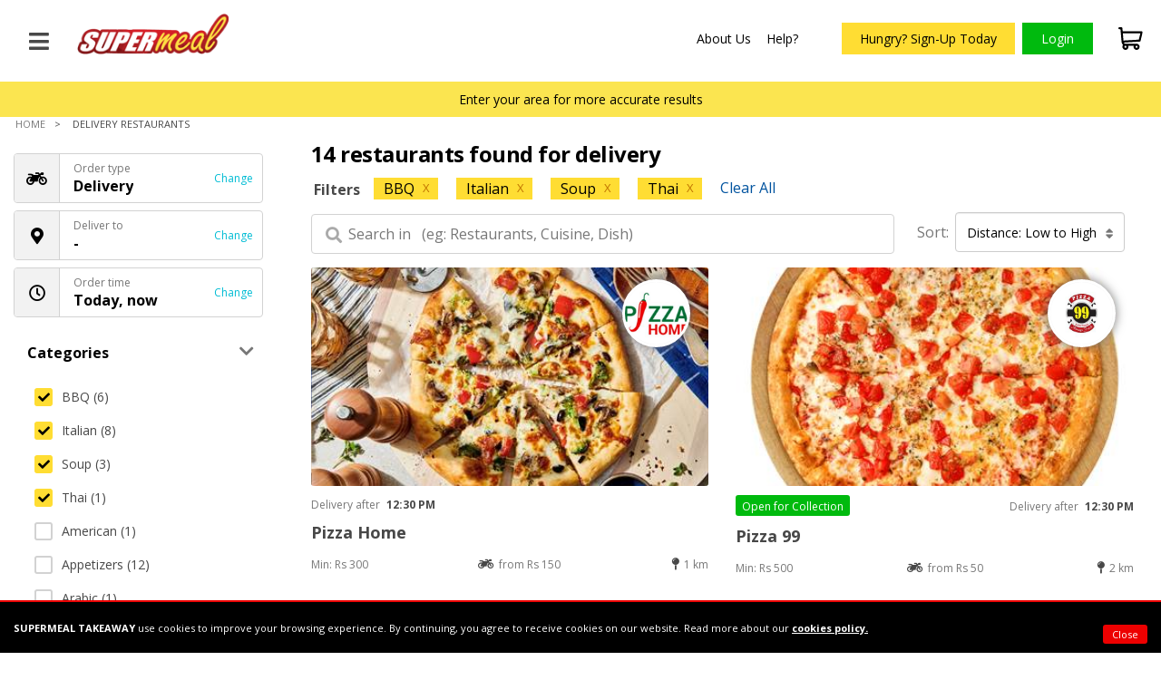

--- FILE ---
content_type: text/html; charset=utf-8
request_url: https://www.supermeal.pk/restaurants?ordertype=delivery&placeid=&src=home-search-area&cuisine=italian,thai,soup,bbq&sort=distance-asc
body_size: 32836
content:


<!DOCTYPE html>
<html lang="en-us" xmlns="http://www.w3.org/1999/xhtml" prefix="og: http://ogp.me/ns# fb: http://ogp.me/ns/fb#">
<head id="ctl00_Head1">
    <!-- xHU4ZIDDXLFPJVbfmsEGbwGADvo -->
    <title>
	Order online to restaurants in Pakistan | Supermeal.pk
</title><link rel="apple-touch-icon" sizes="180x180" href="/favicons/apple-touch-icon.png" /><link rel="icon" type="image/png" sizes="32x32" href="/favicons/favicon-32x32.png" /><link rel="icon" type="image/png" sizes="16x16" href="/favicons/favicon-16x16.png" /><link rel="manifest" href="/favicons/site.webmanifest" /><link rel="mask-icon" href="/favicons/safari-pinned-tab.svg" color="#603cba" /><link rel="shortcut icon" href="/favicons/favicon.ico" /><meta name="apple-mobile-web-app-title" content="Supermeal" /><meta name="application-name" content="Supermeal" /><meta name="msapplication-TileColor" content="#603cba" /><meta name="msapplication-config" content="/favicons/browserconfig.xml" /><meta name="theme-color" content="#f2f2f2" /><link rel="preload" href="/resources/lefttoright/fontawesome/webfonts/fa-regular-400.woff2" as="font" type="font/woff2" crossorigin="anonymous" /><link rel="preload" href="/resources/lefttoright/fontawesome/webfonts/fa-solid-900.woff2" as="font" type="font/woff2" crossorigin="anonymous" />
    <link href="/resources/lefttoright/css/consumer.min.css?_1824" rel="preload" as="style" />
    <link href="/resources/lefttoright/css/consumer.min.css?_1824" rel="stylesheet" media="all" />

    

    
    <style>
        @import url('https://fonts.googleapis.com/css?family=Open+Sans:300,400,700&display=swap');

        .acc-profile-image {
            z-index: 1;
            width: 100%;
            height: 100%;
        }

        @media(max-width:1000px) {
            @-webkit-keyframes stickySlideDown {
                0% {
                    opacity: 0.7;
                    -webkit-transform: translateY(-100%);
                    transform: translateY(-100%);
                }

                100% {
                    opacity: 1;
                    -webkit-transform: translateY(0);
                    transform: translateY(0);
                }
            }

            @keyframes stickySlideDown {
                0% {
                    opacity: 0.7;
                    -webkit-transform: translateY(-100%);
                    transform: translateY(-100%);
                }

                100% {
                    opacity: 1;
                    -webkit-transform: translateY(0);
                    transform: translateY(0);
                }
            }
        }

        #map:after {
            width: 22px;
            height: 40px;
            display: block;
            content: ' ';
            position: absolute;
            top: 50%;
            left: 50%;
            margin: -40px 0 0 -11px;
            background: url('https://maps.gstatic.com/mapfiles/api-3/images/spotlight-poi_hdpi.png');
            background-size: 22px 40px; /* Since I used the HiDPI marker version this compensates for the 2x size */
            pointer-events: none; /* This disables clicks on the marker. Not fully supported by all major browsers, though */
        }

        #map_canvas .centerMarker {
            position: absolute;
            /*url of the marker*/
            background: url(http://maps.gstatic.com/mapfiles/markers2/marker.png) no-repeat;
            /*center the marker*/
            top: 50%;
            left: 50%;
            z-index: 1;
            /*fix offset when needed*/
            margin-left: -10px;
            margin-top: -34px;
            /*size of the image*/
            height: 34px;
            width: 20px;
            cursor: pointer;
        }

        .gm-style .controls {
            font-size: 28px; /* this adjusts the size of all the controls */
            background-color: white;
            box-shadow: rgba(0, 0, 0, 0.3) 0px 1px 4px -1px;
            box-sizing: border-box;
            border-radius: 2px;
            cursor: pointer;
            font-weight: 300;
            height: 1em;
            margin: 6px;
            text-align: center;
            user-select: none;
            padding: 2px;
            width: 1em;
        }

            .gm-style .controls button {
                border: 0;
                background-color: white;
                color: rgba(0, 0, 0, 0.6);
            }

                .gm-style .controls button:hover {
                    color: rgba(0, 0, 0, 0.9);
                }

            .gm-style .controls.zoom-control {
                display: flex;
                flex-direction: column;
                height: auto;
            }

                .gm-style .controls.zoom-control button {
                    font: 0.85em Arial;
                    margin: 1px;
                    padding: 0;
                }
    </style>
    <meta http-equiv="Content-Type" content="text/html; charset=utf-8" /><meta id="ctl00_mtFacebookId" property="fb:app_id" content="576175559949913" /><meta name="viewport" content="width=device-width, initial-scale=1.0, maximum-scale=1.0, minimum-scale=1.0" /><meta id="ctl00_Meta1" property="og:type" content="website" />
    <script type="text/javascript">
        var ConsumerMessages = [];
        var ConsumerLabels = [];
        var ErrorCodes = [];
        var PopItems = '';
        var popularRestaurants = '';
        var countryCode = "PK";
        var decimalPlaces = "0";
        var IsForgotWrong = false;
        var Api = "AIzaSyDmHiT390eKDV9sDf4_JoLZQ6RbEAMcYtA";
        var smsResendLimit = 0;
        var AllowAutoComplete = "1";
        var PreOrderTimeThreshold = Number("90");
        var ShortMonthNames = new Array(
		'Jan',
		'Feb',
		'Mar',
		'Apr',
		'May',
		'Jun',
		'Jul',
		'Aug',
		'Sept',
		'Oct',
		'Nov',
		'Dec'
        );

        var Label_Approx = 'Approx.';

    </script>

    

    <script async src="https://www.googletagmanager.com/gtag/js?id=UA-32913412-1"></script>

    
    <script>

        window.dataLayer = window.dataLayer || [];
        function gtag() { dataLayer.push(arguments); }
        gtag('js', new Date());
        gtag('config', 'UA-32913412-1');

        

      
        gtag('set', { 'user_id': '0' });


        !function (f, b, e, v, n, t, s) {
            if (f.fbq) return; n = f.fbq = function () {
                n.callMethod ?
                    n.callMethod.apply(n, arguments) : n.queue.push(arguments)
            };
            if (!f._fbq) f._fbq = n; n.push = n; n.loaded = !0; n.version = '2.0';
            n.queue = []; t = b.createElement(e); t.async = !0;
            t.src = v; s = b.getElementsByTagName(e)[0];
            s.parentNode.insertBefore(t, s)
        }(window, document, 'script',
            'https://connect.facebook.net/en_US/fbevents.js');

        
        fbq('init', '640798732965163');
        
       
        fbq('track', 'PageView');

        if (sessionStorage.getItem('EcommerceTransaction') !== null) {

            var orderDetail = JSON.parse(sessionStorage.getItem('EcommerceTransaction'));
            var Cur = 'Rs ';

            fbq('track', 'Purchase', {
                value: orderDetail.revenue,
                currency: Cur,
            });
        }

    </script>
    <noscript>
            <img height="1" width="1" src="https://www.facebook.com/tr?id=640798732965163&ev=PageView&noscript=1"/>
    </noscript>


    
    
    <meta property="twitter:site" content=""/>
    <meta property="twitter:card" content="summary"/>
    <meta property="og:title" content="Order online to restaurants in Pakistan | Supermeal.pk"/>
    <meta name="keywords" content="restaurants in your area, order meal online, restaurants" />
    <meta name="og:description" content="Order from top restaurants online. Search restaurants, filter by cuisines & discounts, and sort results by distance & cashback." />
    <meta content="https://www.supermeal.pk/resources/lefttoright/images/supermeal-web-share-icon.jpg" property="og:image"/>

    
    <style>
        * {
            -webkit-box-sizing: border-box;
            -moz-box-sizing: border-box;
            box-sizing: border-box;
            color: #484848;
        }

        .slideDown {
            padding: 15px 0px 15px 0px;
        }

        #applicationMessage .modal-body * {
            color: inherit;
        }

        body {
            padding: 0px !important;
        }

        .Add-restaurant-wrap {
            width: 100%;
        }

        .header-res-search-field {
            padding: 5px 0% 5px 19%;
            width: 100%;
        }

        .not-active {
            pointer-events: none;
            cursor: default;
        }

        .sr-no-result-found {
            background-color: #fff;
            margin: 10px 0% 10px 0%;
            width: 100%;
            float: left;
            padding: 0px 20px;
            text-align: center;
            font-size: 24px;
        }
        .container-wrap {    max-width: 100%;
        }
        #dvHeader{
                font-size: 24px;
                   
        }
         #dvHeader div{
         color: #484848!important;
    font-weight: bold!important;
    margin-top: 15px!important;
    margin-bottom: 10px!important;
                   
        }
        div#dvHeader span{    color: #484848!important;}
        .res-dynamic-cusines-wrap-show-resp{display:none;}
        @media (max-width: 1021px) {
            ol.nav.breadcrumb {
                display: none !important;
            }
        }

        /*.sk-fading-circle .sk-circle:before {
            background-color: red !important;
        }*/
        @media (max-width: 1300px) and (min-width: 1001px) {
            .res-list-fooditem-wrap {
                width: 50%;
            }
        }
        @media (max-width: 1000px) {

            .show-res-search-page {
                display: block;
            }

            .no-area-found-wrap {
                margin-top: 0px;
            }

            .res-dynamic-cusines-wrap {
                display: none;
            }
            .res-dynamic-cusines-wrap-show-resp{
                display:block;
                    text-align: left;
            }

            .deault-background {
            margin-top: 116px;
            }
            .deault-background.top-space-search {
            margin-top: 160px;
            }
            .top-space-search .no-area-found-wrap {
          top: 121px;
    position: fixed;
    margin-top: 0px;
            }
        }

        @media (min-width: 768px) {
            .confirmationModalWidth {
                width: 700px;
            }
        }
        @media (max-width: 480px)  {
                                                .deault-background {
    margin-top: 107px;
}
                                                .top-space-search .no-area-found-wrap {
    top: 114px;
}
        }
        @media (max-width: 428px)  {
            .deault-background.top-space-search {
    margin-top: 175px;
}


        }
    
    </style>
</head>
<body>

    
    <form method="post" action="./restaurants?ordertype=delivery&amp;placeid=&amp;src=home-search-area&amp;cuisine=italian%2cthai%2csoup%2cbbq&amp;sort=distance-asc" id="aspnetForm">
<div class="aspNetHidden">
<input type="hidden" name="__EVENTTARGET" id="__EVENTTARGET" value="" />
<input type="hidden" name="__EVENTARGUMENT" id="__EVENTARGUMENT" value="" />
<input type="hidden" name="__VIEWSTATE" id="__VIEWSTATE" value="/t7jE+8C26eT+qWpOh/LcikVJZqYKq62XaxpW9VZubBQ4Wz6s4hnc4+kmq8+Mz0oHZxcKSVeXclSGm0/FbFcXSlP4GSuNVSfUooJuYobco8=" />
</div>

<script type="text/javascript">
//<![CDATA[
var theForm = document.forms['aspnetForm'];
if (!theForm) {
    theForm = document.aspnetForm;
}
function __doPostBack(eventTarget, eventArgument) {
    if (!theForm.onsubmit || (theForm.onsubmit() != false)) {
        theForm.__EVENTTARGET.value = eventTarget;
        theForm.__EVENTARGUMENT.value = eventArgument;
        theForm.submit();
    }
}
//]]>
</script>



<script src="https://cloud.superme.al/p/pk/en-us/consumer/consumer-messages-error-labels.js?v=1824" type="text/javascript"></script>
<div class="aspNetHidden">

	<input type="hidden" name="__VIEWSTATEGENERATOR" id="__VIEWSTATEGENERATOR" value="17E3B4F3" />
	<input type="hidden" name="__EVENTVALIDATION" id="__EVENTVALIDATION" value="z3O9t1LzmLbd8X+wyLol1lHL1BsG+GXVH8mQoNarCPB0DcfEs/g4blgZ6Z/+38XQiV+4aN0yXRv5MkikbuuAB/HuDbWg62Nk6Y45zDVo5sB2ObxQN8DcFOBlKZOOw5PbzIQjTNzHCWSb94r0PR+REXbb/LZcAMQ1Z5ERnrCfVjTlFnf8NHwxXJ48q4M7q6DTWaY6RtRmOv+GDADaCrdiNMJcv1spLgcrrRlRUWU8xuyIIqr3Y7tOS4GdTCV7DOUaYNxSlKoncim5x+vD+LA/e2tAoUKikia5ry7uFguPLBiowUEJjxrzZ9JXO/9HI2ukfqvIEDiDJ30PkZPM9vxtxsXU/LQTVG5aieUrAbIWqrcaaCmBUFqqKBsFH+PPpNmii0pQHcjfsTchTS/iaCFLhCDIkcQ/M9uDgfPZD9W3ExA=" />
</div>

        <div class="o-wrapper" id="o-wrapper">

            
            <div id="c-app-canvas">
                <!--Start header-->
                <div class="browser-info" id="browser-support-info">

                    <div class="bi-wrapper">
                        <div class="bi-box-wrapper">
                            <span class="bi-w-img"></span><span class="bi-w-heading">
                                Your web browser is too  limited for this website.</span> <span class="bi-w-msg"
                                    id="browser-support-popup">
                                    Click here to findout more.</span>
                        </div>
                    </div>
                </div>
                <div class="browser-info-wrapper" id="browser-support-message">
                </div>


                
                <div class="header-privacy-msg-wrap no-display" id="headerPrivacyMsgWrap">
                    <div class="header-privacy-msg-wrap-inside">
                        <span class="float-left privacy-message-wrap">
                            <b>SUPERMEAL TAKEAWAY</b> use cookies to improve your browsing experience. By continuing, you agree to receive cookies on our website. Read more about our  <a href="/docs/cookie-policy" target="_blank">cookies policy.</a>
                        </span>
                        <span class="float-right btn-hide-msg" id="btnPrivacyWrapHide"><span class="cookie-icon"><i class="fa fa-times"></i></span><span class="cookie-text">Close</span></span>

                    </div>
                </div>

                

                <div id="ctl00_headerWrapper" class="c-app-header-wrapper hidden-print">
                    <div id="ctl00_dvAppSearchWrap" class="app-logo-search-warpper">
                        <div class="back-plus-burger-wrap">
                            <a class="back-btn" onclick="consumermaster_GoBack();">
                                <i class="fas fa-arrow-left" aria-hidden="true"></i>
                            </a>
                            <div class="menu-line-wrap" id="c-button--slide-left">
                                <i class="fa fa-bars" aria-hidden="true"></i>
                            </div>
                            
                            <span id="ctl00_spMasterAreaWrap" class="area-on-header-wrap" style="display:none;">
                                <span><i class="fa fa-map-marker" aria-hidden="true"></i></span>
                                <span id="lblConsumerArea" class="restaurant-name"></span>
                                
                            </span>
                            <span class="show-res-search-page">Restaurants</span>
                            
                            <a href="/" class="logo" tabindex="-1">
                                <img id="ctl00_imgLogo" class="lazy responsive-logo" src="App_Themes/theme-pk/images/logo.png" alt="logo" style="z-index:50;" />
                            </a>

                        </div>

                        <a class="hide-web header-logo-text hide-res" href="/">Supermeal.pk</a>

                        <div class="header-deliver-type-wrap ha-header" id="ha-header" style="margin-top: 10px">

                            <div class="header-deliver-type-inner-wrap">

                                <div id="dvOrderTypeLabelWrap" class="select-Search-asap-wrap">
                                    <div class="order-type-change-wrap">

                                        <div id="delivery" data-toggle="modal" data-target="#changeOrderType">
                                            <span class="order-type-icon" id="spOrderTypeIcon">
                                                <i class="fa" aria-hidden="true" id="icoOrderType"></i>
                                            </span>
                                            <span class="order-type-label">
                                                <span id="spOrderTypeLabel"></span>
                                                <span class="bold" id="spTimeLabel"></span>
                                                <span class="change-ordertype-btn">Change</span>
                                            </span>
                                        </div>


                                    </div>
                                    
                                </div>

                            </div>
                            <span id="showAreaHeader1" class="res-header-area-wrap" style="display: none;"></span>

                        </div>

                        <div id="dvCities" class="all-cities no-display" tabindex="-1">
                            <span class="map-pin-city-name">
                                </span>
                            <div class="map-pin-header"></div>
                            <ul class="dropdown" id="msCities">
                            </ul>
                            <input name="ctl00$hdnCurrentCity" type="hidden" id="hdnCurrentCity" />
                        </div>

                        
                        
                        <div>
                            <div class="search-icon-slide no-display-web" id="search-icon-slide">
                                <i class="fa fa-search" aria-hidden="true"></i>
                            </div>
                            <div id="ctl00_dvBasketWrap" class="header-basket-wrap basket-empty-show">
                                <div style="display: block;">
                                    <span style="float: right; padding: 0px 0px; position:relative;"><a class="order-basket-active" id="hklOrderBasket">
                                        
                                        <img class=" search-selected" src="/resources/lefttoright/images/shopping-cart.svg" alt="Order meal online - Supermeal" />
                                        <span id="spPayableAmount" style="display: none;">Rs 0</span>
                                        <span class="active-bubble" style='display:none;'>0</span>
                                    </a>
                                    <span class="basket-empty" id="basketEmpty">
                                        Basket is empty                            
                                    </span>
                                    </span>
                                </div>
                                
                            </div>
                        </div>



                        <div class="welcome-back-login-name-main-wrap">
                            
                        </div>

                        <div class="mob-nav-wrap nav-responsive-hide">

                            <div class="header-nav">
                                <div>
                                    <ul class="nav-ul-list" style="display: flex; align-items: center;">
                                        

                                        <li>
                                            
                                        </li>

                                        
                                        <li><a  data-toggle="modal" data-target="#aboutUsModal" class="main-nav-a">About Us</a></li>
                                        <li style="margin-right: 40px"><a href="/faq" class="main-nav-a" tabindex="-1">Help?</a></li>

                                        
                                        <li><a class="btn-h-signup" href="/register">Hungry? Sign-Up Today</a></li>
                                        <li>
                                            <span>
                                                <a id="actionVisitorLogin" class="header-login-btn-blue float-right" href="/login">
									        <span class="login-head-user-icon"><i class="fa fa-user-o" aria-hidden="true"></i></span>Login</a>
                                            </span>

                                        </li>
                                        
                                    </ul>
                                </div>
                            </div>
                        </div>

                        <div id="ctl00_dvSearchRestaurant" class="header-res-wrap float-right">
                            <ul>
                                <li class="header-res-search-warp-li">
                                    <div class="header-res-search-wrap">
                                        <input name="ctl00$txtSearch" type="text" id="txtSearch" class="header-res-search-field float-right watermark" placeholder="Find a restaurant" autocomplete="off" tabindex="-1" />
                                        <div class="sk-three-bounce restaurant-home-search-loader  no-display" id="dvSearch">
                                            <div class="sk-child sk-bounce1"></div>
                                            <div class="sk-child sk-bounce2"></div>
                                            <div class="sk-child sk-bounce3"></div>
                                        </div>
                                        <span class="mag-glass"><i class="fa fa-search" aria-hidden="true" style="font-size: 14px; color: #aaa;"></i></span>
                                    </div>
                                </li>
                            </ul>
                        </div>
                    </div>
                </div>

                <!--End header-->
                <a id="ctl00_hlkWallet" class="except-home-hide-on-all-pages" href="/login">
				<div class="ewall-res-wrap" >
					<div class="ewallet-row-res">
						<div class="wallet-icon-res-wrap">
							<div class="wallet-icon-res font-26 text-center">
								<i class="fa fa-money"></i>
							</div>
						</div>
                       <div class="wallet-amount-price-res-wrap">
                     
                       
							 
						<div class="wallet-login" >
                            <span class="login-label">
                                <i class="fa fa-lock" aria-hidden="true"></i>Login to see e-Wallet balance
                            </span>
                        </div>
						   
                    </div>
					</div>
				</div>
                </a>
                <!--Start Content-->
                <div class="slide__pizza only-home-responsive hide-all-pages">
                    <img id="ctl00_imgLeftImageResponsive" src="" />
                </div>
                <div id="ctl00_defaultBackground" class="deault-background">
                    <div class="no-area-found-wrap">
                        <div id="divAreaMessage" style="display: none"><a data-toggle="modal" data-target="#dvSelectArea">Enter your area  for more accurate results</a></div>

                        <div class="area-found-wrap" id="divNotDeliveryMessage" style="display: none">
                            <div class="area-found-wrap-inner">
                                <div class="area-found-wrap-location" id="divEnterpriseNameLocation"></div>
                            </div>
                            <div class="area-found-wrap-inner-not-a-delivery">
                            </div>

                        </div>
                    </div>
                    <div id="divBreadcrums" class="breadcrumb-main-wrap">
                        <ol id="ctl00_OlBreadcrumb" class="nav  breadcrumb">
                            <li class="current-active"><a href="/">Home</a></li>
                            
                            
                            <li id="ctl00_li4">
                                <span id="ctl00_lblli4">Delivery Restaurants </span><span id="ctl00_spli4"></span></li>
                        </ol>
                    </div>

                    
    <div class="restaurant-list-wrap">
        <div class="container-wrap">
            <div class="search-result-wrap-main">


                <div class="search-res-left ">
                    

                    <div class="sidebar-filter-wrap hide-sidebar-filter-web" id="scrollFixedRes">
                        <div class="search-filter-res-wrap">


                            <a onclick="consumermaster_CloseModalPopupOnBack('searchFilter',false,true)" data-toggle="modal" data-target="#searchFilter">

                                <span class="icon-l">
                                    <i class="fa " id="icoOrderTypeMenu"></i>
                                </span><span class="text-label" ><span id="spAreaLabel"></span><b id="bPreTime"></b></span>
                            </a>

                            <a onclick="consumermaster_CloseModalPopupOnBack('searchFilter',false,true)" class="filter-res modal-hide-div" data-toggle="modal" data-target="#searchFilter">
                                <i class="fas fa-sliders-h"></i>
                                
                                    <span class="filter-count-badge">4</span>
                                
                            </a>
                        </div>
                    </div>
                    <div class="main-add-m-res-a " id="searchFilter" role="dialog">
                        <div class="main-add-m-res-b">

                            <!-- Modal content-->
                            <div class="main-add-m-res-c">
                                <div class="modal-header main-add-m-res-d no-display">

                                    <h4 class="modal-title clr-head-gray ">
                                        <span class="icon-l" data-dismiss="modal">
                                            <i class="fas fa-arrow-left"></i>
                                        </span>Search preferences
						
                                    </h4>
                                </div>
                                <div class="main-add-m-res-e" style="width: 100%;">
                                    <div class="sidebar-filter-cusines-categ-wrap">
                                        <div class="sidebar-filter-wrap res-p">
                                            <a onclick="javascript:consumermaster_CloseModalPopupOnBack('sortingPopup',true,true)" data-toggle="modal" data-target="#sortingPopup"  class="hide-w">
                                                <span class="icon-l">
                                                    <i class="fas fa-sort-alpha-down"></i>
                                                </span>
                                           <div><div class="type-label">Sort by</div> <span class="text-label">Relevance</span></div>
                                         <span class="change-lab">Change</span>
                                                </a>
                                            <a onclick="javascript:consumermaster_CloseModalPopupOnBack('orderTypeModal',true,true)" data-toggle="modal" data-target="#orderTypeModal" >
                                                <span class="icon-l">
                                                    <i id="icoOrderType" class="fa "></i>
                                                </span>
                                                   <div>
                                                       <div class="type-label">Order type</div>
                                                    <span id="spOrderTypeLabel" class="text-label"></span>
                                                   </div>
                                                     <span class="change-lab">Change</span>
                                            </a>
                                            <a onclick="javascript:consumermaster_CloseModalPopupOnBack('dvSelectArea',true,true)" data-toggle="modal" data-target="#dvSelectArea">
                                                <span class="icon-l">
                                                    <i class="fa fa-map-marker"></i>
                                                </span>
                                            <div>  
                                               <div class="type-label" id="dvOrderLabel"></div>  
                                               <span class="text-label" id="spUserArea">Enter your location</span>
                                            </div>
                                                     <span class="change-lab">Change</span>
                                            </a>
                                           
                                                <a onclick="javascript:consumermaster_CloseModalPopupOnBack('OrderTimeModal',true,true)" data-toggle="modal" data-target="#OrderTimeModal">
                                                    <span class="icon-l">
                                                        <i class="fa fa-clock-o"></i>
                                                    </span>
                                                   <div>  <div class="type-label">Order time</div> <span class="text-label" id="spPreTime"></span></div>
                                                 <span class="change-lab">Change</span>
                                                    </a>

                                        </div>
                                        
                                        <div class="sidebar-cat-wrap">
                                           <div id="loaderSidebar" class="no-display"> 
                                               <div  class="carousel-loader show-loadercuisnes">
                                                    <div class="spinner search-page-carousel-loader">
                                                        <div class="rect1"></div>
                                                        <div class="rect2"></div>
                                                        <div class="rect3"></div>
                                                        <div class="rect4"></div>
                                                        <div class="rect5"></div>
                                                    </div>
                                            </div>
                                               </div>
                                            <div class="accordion">
                                                Categories
                            
                                            </div>
                                            <div class="panel" style="display:block;">
                                                <ul id="ulCuisines" class="left-ul-links"><li  class='active-cuisines'><a  onclick="gtag('send','event', 'Restaurant-Search', 'Filter-Cuisine', 'BBQ');"  href ="https://www.supermeal.pk/restaurants?ordertype=delivery&placeid=&src=home-search-area&cuisine=italian,thai,soup&sort=distance-asc"> <span class="cuisine-box"><i class="fas fa-check"></i></span>BBQ (6)</a></li><li  class='active-cuisines'><a  onclick="gtag('send','event', 'Restaurant-Search', 'Filter-Cuisine', 'Italian');"  href ="https://www.supermeal.pk/restaurants?ordertype=delivery&placeid=&src=home-search-area&cuisine=thai,soup,bbq&sort=distance-asc"> <span class="cuisine-box"><i class="fas fa-check"></i></span>Italian (8)</a></li><li  class='active-cuisines'><a  onclick="gtag('send','event', 'Restaurant-Search', 'Filter-Cuisine', 'Soup');"  href ="https://www.supermeal.pk/restaurants?ordertype=delivery&placeid=&src=home-search-area&cuisine=italian,thai,bbq&sort=distance-asc"> <span class="cuisine-box"><i class="fas fa-check"></i></span>Soup (3)</a></li><li  class='active-cuisines'><a  onclick="gtag('send','event', 'Restaurant-Search', 'Filter-Cuisine', 'Thai');"  href ="https://www.supermeal.pk/restaurants?ordertype=delivery&placeid=&src=home-search-area&cuisine=italian,soup,bbq&sort=distance-asc"> <span class="cuisine-box"><i class="fas fa-check"></i></span>Thai (1)</a></li><li><a  onclick="gtag('send','event', 'Restaurant-Search', 'Filter-Cuisine', 'American');"  href ="https://www.supermeal.pk/restaurants?ordertype=delivery&placeid=&src=home-search-area&cuisine=italian,thai,soup,bbq,american&sort=distance-asc"> <span class="cuisine-box"><i class="fas fa-check"></i></span>American (1)</a></li><li><a  onclick="gtag('send','event', 'Restaurant-Search', 'Filter-Cuisine', 'Appetizers');"  href ="https://www.supermeal.pk/restaurants?ordertype=delivery&placeid=&src=home-search-area&cuisine=italian,thai,soup,bbq,appetizers&sort=distance-asc"> <span class="cuisine-box"><i class="fas fa-check"></i></span>Appetizers (12)</a></li><li><a  onclick="gtag('send','event', 'Restaurant-Search', 'Filter-Cuisine', 'Arabic');"  href ="https://www.supermeal.pk/restaurants?ordertype=delivery&placeid=&src=home-search-area&cuisine=italian,thai,soup,bbq,arabic&sort=distance-asc"> <span class="cuisine-box"><i class="fas fa-check"></i></span>Arabic (1)</a></li><li><a  onclick="gtag('send','event', 'Restaurant-Search', 'Filter-Cuisine', 'Chinese');"  href ="https://www.supermeal.pk/restaurants?ordertype=delivery&placeid=&src=home-search-area&cuisine=italian,thai,soup,bbq,chinese&sort=distance-asc"> <span class="cuisine-box"><i class="fas fa-check"></i></span>Chinese (5)</a></li><li><a  onclick="gtag('send','event', 'Restaurant-Search', 'Filter-Cuisine', 'Chinese');"  href ="https://www.supermeal.pk/restaurants?ordertype=delivery&placeid=&src=home-search-area&cuisine=italian,thai,soup,bbq,chinese&sort=distance-asc"> <span class="cuisine-box"><i class="fas fa-check"></i></span>Chinese (4)</a></li><li><a  onclick="gtag('send','event', 'Restaurant-Search', 'Filter-Cuisine', 'Desserts');"  href ="https://www.supermeal.pk/restaurants?ordertype=delivery&placeid=&src=home-search-area&cuisine=italian,thai,soup,bbq,desserts&sort=distance-asc"> <span class="cuisine-box"><i class="fas fa-check"></i></span>Desserts (4)</a></li><li><a  onclick="gtag('send','event', 'Restaurant-Search', 'Filter-Cuisine', 'Drinks');"  href ="https://www.supermeal.pk/restaurants?ordertype=delivery&placeid=&src=home-search-area&cuisine=italian,thai,soup,bbq,drinks&sort=distance-asc"> <span class="cuisine-box"><i class="fas fa-check"></i></span>Drinks (10)</a></li><li><a  onclick="gtag('send','event', 'Restaurant-Search', 'Filter-Cuisine', 'Fast Food');"  href ="https://www.supermeal.pk/restaurants?ordertype=delivery&placeid=&src=home-search-area&cuisine=italian,thai,soup,bbq,fast food&sort=distance-asc"> <span class="cuisine-box"><i class="fas fa-check"></i></span>Fast Food (8)</a></li><li><a  onclick="gtag('send','event', 'Restaurant-Search', 'Filter-Cuisine', 'Halal');"  href ="https://www.supermeal.pk/restaurants?ordertype=delivery&placeid=&src=home-search-area&cuisine=italian,thai,soup,bbq,halal&sort=distance-asc"> <span class="cuisine-box"><i class="fas fa-check"></i></span>Halal (13)</a></li><li><a  onclick="gtag('send','event', 'Restaurant-Search', 'Filter-Cuisine', 'Indian');"  href ="https://www.supermeal.pk/restaurants?ordertype=delivery&placeid=&src=home-search-area&cuisine=italian,thai,soup,bbq,indian&sort=distance-asc"> <span class="cuisine-box"><i class="fas fa-check"></i></span>Indian (1)</a></li><li><a  onclick="gtag('send','event', 'Restaurant-Search', 'Filter-Cuisine', 'Karhai');"  href ="https://www.supermeal.pk/restaurants?ordertype=delivery&placeid=&src=home-search-area&cuisine=italian,thai,soup,bbq,karhai&sort=distance-asc"> <span class="cuisine-box"><i class="fas fa-check"></i></span>Karhai (3)</a></li><li><a  onclick="gtag('send','event', 'Restaurant-Search', 'Filter-Cuisine', 'Kebab');"  href ="https://www.supermeal.pk/restaurants?ordertype=delivery&placeid=&src=home-search-area&cuisine=italian,thai,soup,bbq,kebab&sort=distance-asc"> <span class="cuisine-box"><i class="fas fa-check"></i></span>Kebab (5)</a></li><li><a  onclick="gtag('send','event', 'Restaurant-Search', 'Filter-Cuisine', 'Khausay');"  href ="https://www.supermeal.pk/restaurants?ordertype=delivery&placeid=&src=home-search-area&cuisine=italian,thai,soup,bbq,khausay&sort=distance-asc"> <span class="cuisine-box"><i class="fas fa-check"></i></span>Khausay (2)</a></li><li><a  onclick="gtag('send','event', 'Restaurant-Search', 'Filter-Cuisine', 'Pakistani');"  href ="https://www.supermeal.pk/restaurants?ordertype=delivery&placeid=&src=home-search-area&cuisine=italian,thai,soup,bbq,pakistani&sort=distance-asc"> <span class="cuisine-box"><i class="fas fa-check"></i></span>Pakistani (4)</a></li><li><a  onclick="gtag('send','event', 'Restaurant-Search', 'Filter-Cuisine', 'Pizza');"  href ="https://www.supermeal.pk/restaurants?ordertype=delivery&placeid=&src=home-search-area&cuisine=italian,thai,soup,bbq,pizza&sort=distance-asc"> <span class="cuisine-box"><i class="fas fa-check"></i></span>Pizza (9)</a></li><li><a  onclick="gtag('send','event', 'Restaurant-Search', 'Filter-Cuisine', 'Salads');"  href ="https://www.supermeal.pk/restaurants?ordertype=delivery&placeid=&src=home-search-area&cuisine=italian,thai,soup,bbq,salads&sort=distance-asc"> <span class="cuisine-box"><i class="fas fa-check"></i></span>Salads (8)</a></li><li><a  onclick="gtag('send','event', 'Restaurant-Search', 'Filter-Cuisine', 'Sandwich');"  href ="https://www.supermeal.pk/restaurants?ordertype=delivery&placeid=&src=home-search-area&cuisine=italian,thai,soup,bbq,sandwich&sort=distance-asc"> <span class="cuisine-box"><i class="fas fa-check"></i></span>Sandwich (10)</a></li><li><a  onclick="gtag('send','event', 'Restaurant-Search', 'Filter-Cuisine', 'Sea Food');"  href ="https://www.supermeal.pk/restaurants?ordertype=delivery&placeid=&src=home-search-area&cuisine=italian,thai,soup,bbq,sea food&sort=distance-asc"> <span class="cuisine-box"><i class="fas fa-check"></i></span>Sea Food (2)</a></li><li><a  onclick="gtag('send','event', 'Restaurant-Search', 'Filter-Cuisine', 'Singaporean');"  href ="https://www.supermeal.pk/restaurants?ordertype=delivery&placeid=&src=home-search-area&cuisine=italian,thai,soup,bbq,singaporean&sort=distance-asc"> <span class="cuisine-box"><i class="fas fa-check"></i></span>Singaporean (1)</a></li><li><a  onclick="gtag('send','event', 'Restaurant-Search', 'Filter-Cuisine', 'Vegetarian');"  href ="https://www.supermeal.pk/restaurants?ordertype=delivery&placeid=&src=home-search-area&cuisine=italian,thai,soup,bbq,vegetarian&sort=distance-asc"> <span class="cuisine-box"><i class="fas fa-check"></i></span>Vegetarian (2)</a></li></ul>
                                            </div>
                                        </div>
                                        

                                    </div>
                                </div>
                                <div class="main-add-m-res-f modal-footer no-display">
                              

                                    <a class="btn btn-success" data-dismiss="modal">Show results</a>
                                   
                                </div>
                            </div>

                        </div>

                    </div>

                </div>

                <div class="search-res-right">

                    <h1 id="searchRestaurantTotalCount" class="res-dynamic-cusines-wrap font-18">14 restaurants found for delivery </h1>
                 <div class="filter-search-wrap"> 
                     <div id="ctl00_cphContentBody_dvFilterResp" class="apply-cuisin-heading">Filters</div>
                    <div id="dvFilters" class="filter-cuisines-box"><a onclick="gtag('send','event', 'Restaurant-Search', 'Filter-Cuisine', 'BBQ');" href="https://www.supermeal.pk/restaurants?ordertype=delivery&placeid=&src=home-search-area&cuisine=italian,thai,soup&sort=distance-asc"><div class="apply-cuisine-wrap capitilize">BBQ<span>x</span></div></a><a onclick="gtag('send','event', 'Restaurant-Search', 'Filter-Cuisine', 'Italian');" href="https://www.supermeal.pk/restaurants?ordertype=delivery&placeid=&src=home-search-area&cuisine=thai,soup,bbq&sort=distance-asc"><div class="apply-cuisine-wrap capitilize">Italian<span>x</span></div></a><a onclick="gtag('send','event', 'Restaurant-Search', 'Filter-Cuisine', 'Soup');" href="https://www.supermeal.pk/restaurants?ordertype=delivery&placeid=&src=home-search-area&cuisine=italian,thai,bbq&sort=distance-asc"><div class="apply-cuisine-wrap capitilize">Soup<span>x</span></div></a><a onclick="gtag('send','event', 'Restaurant-Search', 'Filter-Cuisine', 'Thai');" href="https://www.supermeal.pk/restaurants?ordertype=delivery&placeid=&src=home-search-area&cuisine=italian,soup,bbq&sort=distance-asc"><div class="apply-cuisine-wrap capitilize">Thai<span>x</span></div></a><div class="apply-cuisine-wrap" id="dvClearFilter">Clear All<span>x</span></div></div>
                     </div> 
                    <div id="showSearchFilterModalResponsive" class="refine-search-results-wrap show-mobile-search-cuisine-res-filter">
                        <span><i class="fa fa-search" aria-hidden="true"></i></span>
                        <input type="text" class="form-control close-input" id="txtSearhItemRes" readonly style="padding-right: 10px !important;"/>
                    </div>

                    

                    <div id="showSearchFilterModal" class="row res-cusines-wrap res-cusines-wrap-new">

                        <div class="search-a-wrap">
                            <div class="res-order-type-dropdown-wrap" style="display: none;">
                            </div>
                            <span class="cross-m-search-page-icon">
                                <i class="fa fa-chevron-left" aria-hidden="true"></i>
                                <span id="spSearchTitle"></span>
                            </span>

                            <div class="refine-search-results-wrap">
                                <span><i class="fa fa-search" aria-hidden="true"></i></span>
                                <input name="ctl00$cphContentBody$txtSearhItem" type="text" maxlength="128" id="txtSearhItem" class="form-control close-input" />
                                <div id="dvKeywordList"></div>
                                <span class="cross-s-page" id="spSearhItemClose" style="display:none;"> <i class="fas fa-times-circle" aria-hidden="true"></i></span>
                            </div>
                            <div class="sort-selct-field">
                                <span>Sort:</span>
                                 <a class="form-control-sort" data-toggle="modal" data-target="#sortingPopup">
                                  
                                       Distance: Low to High 
                                   <i class="fas fa-sort"></i>
                                 </a>
                            </div>
                            <div class="cusi-or-autocomplete-wrap" style="display: none;">

                                <div class="res-cuisines-wrap" id="dvCuisineAndRestaurant" style="display:none;">

                                    <div class="search-res-autocomplete-wrap">

                                        <div class="refine-search-results-wrap cusinies-filter-heading" style="margin: 0px;">
                                            <div class="autocomplete-group">
                                                <strong>in Restaurants </strong>

                                            </div>

                                        </div>
                                        <ul class="res-list-autocomplete-wrap" id="ulRestaurants">

                                        </ul>
                                    </div>
                                    <div class="search-cuisines-autocomplete-wrap">
                                                                           
                                        <div class="refine-search-results-wrap cusinies-filter-heading" style="margin: 0px;">
                                            <div class="autocomplete-group">
                                                <strong>in cuisines & items </strong>
                                            </div>

                                        </div>
                                        <ul class="res-list-autocomplete-wrap" id="ulItems">
                                          
                                            
                                        </ul>
                                    </div>
                                </div>

                            </div>

                            <div class="overlay-for-res-wrap"></div>
                        </div>
                    </div>
                    

                                        <h1 id="searchRestaurantTotalCountResponsive" class="res-dynamic-cusines-wrap res-dynamic-cusines-wrap-show-resp font-18">14 restaurants found for delivery </h1>
                  
                 




                    <div class="sr-controls-responsive" style="display: none;">
                        <a class="mobile-res-btn " id="showMobileCuisines"><i class="fa fa-filter" aria-hidden="true"></i>Cuisines
            
                    <span id="ctl00_cphContentBody_dvAppliesCuisineCount" class="cuisines-bubble-wrap">4</span>
                        </a>

                        <a class="mobile-res-btn map-side" id="viewType"><i class="fa fa-map-marker"></i>Map</a>
                    </div>
                    <div class="sr-controls-responsive" style="display: none;">
                        
                        <span>Sort by
                        </span>
                        <span id="ctl00_cphContentBody_showMobileSorting" data-target="#sortingPopup" data-toggle="modal" class="relevance">Distance</span>
                    </div>
                    <div class="refine-search-results-wrap hide-web show-res" style="display: none;">
                        <span><i class="fa fa-search" aria-hidden="true"></i></span>
                        <input name="ctl00$cphContentBody$txtSearhItemRes1" type="text" maxlength="128" id="txtSearhItemRes1" class="form-control close-input" />
                        <div id="dvKeywordListRes"></div>
                    </div>

                    <div class="row res-cusines-list-wrap">
                        
                        <div class="res-list-more-btn-wrap" style="display: none;">

                            <div class="dropdown-more no-display" id="divMoreCuisineddl">
                                <a class="more-btn-dropdown"><i class="dropdown-icon-right "><i class="fa fa-chevron-down" aria-hidden="true"></i></i><span class="dropdown-order-label">More Cuisines</span></a>
                                <ul class="dropdown-more-inner-wrap no-display" id="more-nav">
                                    <li>
                                        <ul class="subfilter"></ul>
                                    </li>
                                </ul>
                            </div>
                        </div>

                    </div>
                    <div class="row res-sorting-wrap">
                        <div id="dvFilterWeb" class="res-sorting-inner-wrap">
                        </div>
                        <div class="res-sorting-map-wrap"><span id="mapShow"><i class="fa fa-map-marker" aria-hidden="true"></i>Map</span><span class="selected" id="resListShow"><i class="fa fa-th" aria-hidden="true"></i>Tile</span> </div>
                    </div>
                    <div id="divTile" class="row res-gird-list-fooditem-wrap">
                        <div class="res-list-fooditem-wrap"><div class="res-list-fooditem-inner-wrap"><div class="res-list-fooditem-result" onclick ="return sr_CheckRestaurantStatus('pizza-home?src=home-search-area', 'True','False', 'True', '12:30~23:30', 'True', '12:30 PM','False', this); "><div class="res-list-fooditem-image-wrap"><div class="image-lazy"><div class="lazy-new"  alt ="Pizza Home" data-src="https://cloud.superme.al/p/pk/images/000/141/000141953_Pizza-Crispy.webp"></div></div><div class="res-logo-image"><img src="https://cloud.superme.al/p/pk/images/000/000/000000000_no-image.jpg" class="lazy" data-src = "https://cloud.superme.al/p/pk/images/000/141/000141952_Pizza-Home-logo.png" alt ="Pizza Home"/></div></div><div class="res-list-fooditem-details-wrap"><div class="res-close-no-label-dv"><div class="res-close-time-dv"><span class="res-close-type">Delivery after</span><span class="res-close-dayTime">12:30 PM</span></div></div><h2 class="res-list-fooditem-name-heading"><a>Pizza Home</a> </h2> <h3 class="res-list-fooditem-cusines-name"></h3><div class="res-list-fooditem-order-distance"><span>Min: Rs 300</span><span><i class="fa fa-motorcycle" aria-hidden="true"></i>from Rs 150</span><span><i class="fa fa-map-pin" aria-hidden="true"></i>1 km</span></div></div></div></div></div><div class="res-list-fooditem-wrap"><div class="res-list-fooditem-inner-wrap"><div class="res-list-fooditem-result" onclick ="return sr_CheckRestaurantStatus('pizza-99?src=home-search-area', 'True','False', 'True', '12:30~01:30', 'True', '12:30 PM','True', this); "><div class="res-list-fooditem-image-wrap"><div class="image-lazy"><div class="lazy-new"  alt ="Pizza 99" data-src="https://cloud.superme.al/p/pk/images/000/141/000141905_shutterstock-2492633903.jpg"></div></div><div class="res-logo-image"><img src="https://cloud.superme.al/p/pk/images/000/000/000000000_no-image.jpg" class="lazy" data-src = "https://cloud.superme.al/p/pk/images/000/141/000141904_download--47-.png" alt ="Pizza 99"/></div></div><div class="res-list-fooditem-details-wrap"><div class="res-close-no-label-dv"><div class="open-for-collection"><span class="pre-order-text-label" style="margin: 0px; ">Open for <span class="bold">Collection</span></span></div><div class="res-close-time-dv"><span class="res-close-type">Delivery after</span><span class="res-close-dayTime">12:30 PM</span></div></div><h2 class="res-list-fooditem-name-heading"><a>Pizza 99</a> </h2> <h3 class="res-list-fooditem-cusines-name"></h3><div class="res-list-fooditem-order-distance"><span>Min: Rs 500</span><span><i class="fa fa-motorcycle" aria-hidden="true"></i>from Rs 50</span><span><i class="fa fa-map-pin" aria-hidden="true"></i>2 km</span></div></div></div></div></div><div class="res-list-fooditem-wrap"><div class="res-list-fooditem-inner-wrap"><div class="res-list-fooditem-result" onclick ="return sr_CheckRestaurantStatus('pizzay-bahadurabad?src=home-search-area', 'False','False', 'True', '01:00~01:30', 'True', '1:00 AM','True', this); "><div class="res-list-fooditem-image-wrap"><div class="image-lazy"><div class="lazy-new"  alt ="Pizzay Bahadurabad" data-src="https://cloud.superme.al/p/pk/images/000/141/000141843_download--99-.jfif"></div></div><div class="res-logo-image"><img src="https://cloud.superme.al/p/pk/images/000/000/000000000_no-image.jpg" class="lazy" data-src = "https://cloud.superme.al/p/pk/images/000/141/000141842_download--98-.jfif" alt ="Pizzay Bahadurabad"/></div></div><div class="res-list-fooditem-details-wrap"><h2 class="res-list-fooditem-name-heading"><a>Pizzay Bahadurabad</a> </h2><div class="res-list-fooditem-stars-wrap"><div class= "stars-off" style="width:86px;"><span class="stars-on" style="width: 85px"></span></div> <span class="reviews-count">5 reviews</span></div> <h3 class="res-list-fooditem-cusines-name"></h3><div class="res-list-fooditem-order-distance"><span>Min: Rs 600</span><span><i class="fa fa-motorcycle" aria-hidden="true"></i>from Rs 60</span><span><i class="fa fa-map-pin" aria-hidden="true"></i>2 km</span></div></div></div></div></div><div class="res-list-fooditem-wrap"><div class="res-list-fooditem-inner-wrap"><div class="res-list-fooditem-result" onclick ="return sr_CheckRestaurantStatus('pizza-inc?src=home-search-area', 'False','False', 'True', '12:00~01:00', 'True', '12:00 PM','True', this); "><div class="res-list-fooditem-image-wrap"><div class="image-lazy"><div class="lazy-new"  alt ="Pizza Inc" data-src="https://cloud.superme.al/p/pk/images/000/141/000141855_shutterstock-2504891743.jpg"></div></div><div class="res-logo-image"><img src="https://cloud.superme.al/p/pk/images/000/000/000000000_no-image.jpg" class="lazy" data-src = "https://cloud.superme.al/p/pk/images/000/141/000141854_download---2025-10-09T120441.898.jfif" alt ="Pizza Inc"/></div></div><div class="res-list-fooditem-details-wrap"><h2 class="res-list-fooditem-name-heading"><a>Pizza Inc</a> </h2><div class="res-list-fooditem-stars-wrap"><div class= "stars-off" style="width:86px;"><span class="stars-on" style="width: 74px"></span></div> <span class="reviews-count">9 reviews</span></div> <h3 class="res-list-fooditem-cusines-name"></h3><div class="res-list-fooditem-order-distance"><span>Min: Rs 499</span><span><i class="fa fa-motorcycle" aria-hidden="true"></i>from Rs 150</span><span><i class="fa fa-map-pin" aria-hidden="true"></i>3 km</span></div></div></div></div></div><div class="res-list-fooditem-wrap"><div class="res-list-fooditem-inner-wrap"><div class="res-list-fooditem-result" onclick ="return sr_CheckRestaurantStatus('zhi-zhi-fan-chao?src=home-search-area', 'False','False', 'True', '11:30~00:00', 'True', '11:30 AM','False', this); "><div class="res-list-fooditem-image-wrap"><div class="image-lazy"><div class="lazy-new"  alt ="Zhi Zhi Fan Chao" data-src="https://cloud.superme.al/p/pk/images/000/141/000141955_Zhi-Zhi-Fan-Chao.jfif"></div></div><div class="res-logo-image"><img src="https://cloud.superme.al/p/pk/images/000/000/000000000_no-image.jpg" class="lazy" data-src = "https://cloud.superme.al/p/pk/images/000/141/000141954_Zhi-Zhi-Fan-Chao-logo.jfif" alt ="Zhi Zhi Fan Chao"/></div></div><div class="res-list-fooditem-details-wrap"><h2 class="res-list-fooditem-name-heading"><a>Zhi Zhi Fan Chao</a> </h2> <h3 class="res-list-fooditem-cusines-name"></h3><div class="res-list-fooditem-order-distance"><span>Min: Rs 350</span><span><i class="fa fa-motorcycle" aria-hidden="true"></i>from Rs 70</span><span><i class="fa fa-map-pin" aria-hidden="true"></i>3 km</span></div></div></div></div></div><div class="res-list-fooditem-wrap"><div class="res-list-fooditem-inner-wrap"><div class="res-list-fooditem-result" onclick ="return sr_CheckRestaurantStatus('the-olive-burger?src=home-search-area', 'True','False', 'True', '12:30~01:30', 'True', '12:30 PM','True', this); "><div class="res-list-fooditem-image-wrap"><div class="image-lazy"><div class="lazy-new"  alt ="The Olive Burger" data-src="https://cloud.superme.al/p/pk/images/000/141/000141885_shutterstock-1873089304.jpg"></div></div><div class="res-logo-image"><img src="https://cloud.superme.al/p/pk/images/000/000/000000000_no-image.jpg" class="lazy" data-src = "https://cloud.superme.al/p/pk/images/000/141/000141884_download---2025-10-09T124439.884.jfif" alt ="The Olive Burger"/></div></div><div class="res-list-fooditem-details-wrap"><div class="res-close-no-label-dv"><div class="open-for-collection"><span class="pre-order-text-label" style="margin: 0px; ">Open for <span class="bold">Collection</span></span></div><div class="res-close-time-dv"><span class="res-close-type">Delivery after</span><span class="res-close-dayTime">12:30 PM</span></div></div><h2 class="res-list-fooditem-name-heading"><a>The Olive Burger</a> </h2> <h3 class="res-list-fooditem-cusines-name"></h3><div class="res-list-fooditem-order-distance"><span>Min: Rs 500</span><span><i class="fa fa-motorcycle" aria-hidden="true"></i>Free Delivery</span><span><i class="fa fa-map-pin" aria-hidden="true"></i>4 km</span></div></div></div></div></div><div class="res-list-fooditem-wrap"><div class="res-list-fooditem-inner-wrap"><div class="ribbon"><span>New</span></div><div class="res-list-fooditem-result" onclick ="return sr_CheckRestaurantStatus('spicemindedhomechef?src=home-search-area', 'False','False', 'True', '09:30~21:00', 'True', '9:30 AM','True', this); "><div class="res-list-fooditem-image-wrap"><div class="image-lazy"><div class="lazy-new"  alt ="Spice Minded Home Chef" data-src="https://cloud.superme.al/p/pk/images/000/141/000141983_images--26-.jfif"></div></div><div class="res-logo-image"><img src="https://cloud.superme.al/p/pk/images/000/000/000000000_no-image.jpg" class="lazy" data-src = "https://cloud.superme.al/p/pk/images/000/141/000141982_download--56-.png" alt ="Spice Minded Home Chef"/></div></div><div class="res-list-fooditem-details-wrap"><h2 class="res-list-fooditem-name-heading"><a>Spice Minded Home Chef</a> </h2> <h3 class="res-list-fooditem-cusines-name"></h3><div class="res-list-fooditem-order-distance"><span>Min: Rs 800</span><span><i class="fa fa-motorcycle" aria-hidden="true"></i>from Rs 100</span><span><i class="fa fa-map-pin" aria-hidden="true"></i>5 km</span></div></div></div></div></div><div class="res-list-fooditem-wrap"><div class="res-list-fooditem-inner-wrap"><div class="res-list-fooditem-result" onclick ="return sr_CheckRestaurantStatus('penny-pizza?src=home-search-area', 'True','False', 'True', '12:15~01:00', 'True', '12:15 PM','True', this); "><div class="res-list-fooditem-image-wrap"><div class="image-lazy"><div class="lazy-new"  alt ="Penny Pizza" data-src="https://cloud.superme.al/p/pk/images/000/141/000141853_shutterstock-2272273435.jpg"></div></div><div class="res-logo-image"><img src="https://cloud.superme.al/p/pk/images/000/000/000000000_no-image.jpg" class="lazy" data-src = "https://cloud.superme.al/p/pk/images/000/141/000141852_download---2025-10-09T120255.331.jfif" alt ="Penny Pizza"/></div></div><div class="res-list-fooditem-details-wrap"><div class="res-close-no-label-dv"><div class="open-for-collection"><span class="pre-order-text-label" style="margin: 0px; ">Open for <span class="bold">Collection</span></span></div><div class="res-close-time-dv"><span class="res-close-type">Delivery after</span><span class="res-close-dayTime">12:15 PM</span></div></div><h2 class="res-list-fooditem-name-heading"><a>Penny Pizza</a> </h2><div class="res-list-fooditem-stars-wrap"><div class= "stars-off" style="width:86px;"><span class="stars-on" style="width: 74px"></span></div> <span class="reviews-count">186 reviews</span></div> <h3 class="res-list-fooditem-cusines-name"></h3><div class="res-list-fooditem-order-distance"><span>Min: Rs 1000</span><span><i class="fa fa-motorcycle" aria-hidden="true"></i>from Rs 100</span><span><i class="fa fa-map-pin" aria-hidden="true"></i>8 km</span></div></div></div></div></div><div class="res-list-fooditem-wrap"><div class="res-list-fooditem-inner-wrap"><div class="res-list-fooditem-result" onclick ="return sr_CheckRestaurantStatus('pizza-own?src=home-search-area', 'True','False', 'False', '14:30~00:30', 'True', '2:30 PM','False', this); "><div class="res-list-fooditem-image-wrap"><div class="image-lazy"><div class="lazy-new"  alt ="Pizza Own" data-src="https://cloud.superme.al/p/pk/images/000/141/000141941_Pizza-Own.jfif"></div></div><div class="res-logo-image"><img src="https://cloud.superme.al/p/pk/images/000/000/000000000_no-image.jpg" class="lazy" data-src = "https://cloud.superme.al/p/pk/images/000/141/000141940_Pizza-Own-logo.jfif" alt ="Pizza Own"/></div></div><div class="res-list-fooditem-details-wrap"><div class="res-close-dv"><div class="res-close-info-dv"><span class="res-close-info-opening">Opens at</span><span class="res-close-dayTime">2: 00 PM</span></div><div class="res-close-time-dv"><span class="res-close-type">Delivery after</span><span class="res-close-dayTime">2:30 PM</span></div></div><h2 class="res-list-fooditem-name-heading"><a>Pizza Own</a> </h2> <h3 class="res-list-fooditem-cusines-name"></h3><div class="res-list-fooditem-order-distance"><span>Min: Rs 500</span><span><i class="fa fa-motorcycle" aria-hidden="true"></i>from Rs 100</span><span><i class="fa fa-map-pin" aria-hidden="true"></i>2 km</span></div></div></div></div></div><div class="res-list-fooditem-wrap"><div class="res-list-fooditem-inner-wrap"><div class="res-list-fooditem-result" onclick ="return sr_CheckRestaurantStatus('golden-apple-bahadurabad?src=home-search-area', 'True','False', 'False', '13:30~00:30', 'True', '1:30 PM','False', this); "><div class="res-list-fooditem-image-wrap"><div class="image-lazy"><div class="lazy-new"  alt ="Golden Apple Bahadurabad" data-src="https://cloud.superme.al/p/pk/images/000/141/000141881_Golden-Apple-Bahadurabad.jpg"></div></div><div class="res-logo-image"><img src="https://cloud.superme.al/p/pk/images/000/000/000000000_no-image.jpg" class="lazy" data-src = "https://cloud.superme.al/p/pk/images/000/141/000141880_Golden-Apple-Bahadurabad-logo.webp" alt ="Golden Apple Bahadurabad"/></div></div><div class="res-list-fooditem-details-wrap"><div class="res-close-dv"><div class="res-close-info-dv"><span class="res-close-info-opening">Opens at</span><span class="res-close-dayTime">1: 00 PM</span></div><div class="res-close-time-dv"><span class="res-close-type">Delivery after</span><span class="res-close-dayTime">1:30 PM</span></div></div><h2 class="res-list-fooditem-name-heading"><a>Golden Apple Bahadurabad</a> </h2><div class="res-list-fooditem-stars-wrap"><div class= "stars-off" style="width:86px;"><span class="stars-on" style="width: 84px"></span></div> <span class="reviews-count">26 reviews</span></div> <h3 class="res-list-fooditem-cusines-name"></h3><div class="res-list-fooditem-order-distance"><span>Min: Rs 300</span><span><i class="fa fa-motorcycle" aria-hidden="true"></i>from Rs 100</span><span><i class="fa fa-map-pin" aria-hidden="true"></i>2 km</span></div></div></div></div></div><div class="res-list-fooditem-wrap"><div class="res-list-fooditem-inner-wrap"><div class="res-list-fooditem-result" onclick ="return sr_CheckRestaurantStatus('red-apple-pechs?src=home-search-area', 'True','False', 'False', '13:00~00:00', 'True', '1:00 PM','False', this); "><div class="res-list-fooditem-image-wrap"><div class="image-lazy"><div class="lazy-new"  alt ="Red Apple PECHS" data-src="https://cloud.superme.al/p/pk/images/000/141/000141947_Red-Apple-PECHS.jfif"></div></div><div class="res-logo-image"><img src="https://cloud.superme.al/p/pk/images/000/000/000000000_no-image.jpg" class="lazy" data-src = "https://cloud.superme.al/p/pk/images/000/141/000141946_Red-Apple-PECHS-logo.jfif" alt ="Red Apple PECHS"/></div></div><div class="res-list-fooditem-details-wrap"><div class="res-close-dv"><div class="res-close-info-dv"><span class="res-close-info-opening">Opens at</span><span class="res-close-dayTime">12: 30 PM</span></div><div class="res-close-time-dv"><span class="res-close-type">Delivery after</span><span class="res-close-dayTime">1:00 PM</span></div></div><h2 class="res-list-fooditem-name-heading"><a>Red Apple PECHS</a> </h2> <h3 class="res-list-fooditem-cusines-name"></h3><div class="res-list-fooditem-order-distance"><span>Min: Rs 400</span><span><i class="fa fa-motorcycle" aria-hidden="true"></i>from Rs 50</span><span><i class="fa fa-map-pin" aria-hidden="true"></i>3 km</span></div></div></div></div></div><div class="res-list-fooditem-wrap"><div class="res-list-fooditem-inner-wrap"><div class="res-list-fooditem-result" onclick ="return sr_CheckRestaurantStatus('hot-snacks-roll-n-bbq?src=home-search-area', 'True','False', 'False', '17:30~01:30', 'True', '5:30 PM','True', this); "><div class="res-list-fooditem-image-wrap"><div class="image-lazy"><div class="lazy-new"  alt ="Hot Snacks Roll n BBQ" data-src="https://cloud.superme.al/p/pk/images/000/141/000141919_shutterstock-1025313721.jpg"></div></div><div class="res-logo-image"><img src="https://cloud.superme.al/p/pk/images/000/000/000000000_no-image.jpg" class="lazy" data-src = "https://cloud.superme.al/p/pk/images/000/141/000141918_download---2025-10-09T132831.659.jfif" alt ="Hot Snacks Roll n BBQ"/></div></div><div class="res-list-fooditem-details-wrap"><div class="res-close-dv"><div class="res-close-info-dv"><span class="res-close-info-opening">Opens at</span><span class="res-close-dayTime">5: 30 PM</span></div><div class="res-close-time-dv"><span class="res-close-type">Delivery after</span><span class="res-close-dayTime">5:30 PM</span></div></div><h2 class="res-list-fooditem-name-heading"><a>Hot Snacks Roll n BBQ</a> </h2> <h3 class="res-list-fooditem-cusines-name"></h3><div class="res-list-fooditem-order-distance"><span>Min: Rs 800</span><span><i class="fa fa-motorcycle" aria-hidden="true"></i>from Rs 80</span><span><i class="fa fa-map-pin" aria-hidden="true"></i>6 km</span></div></div></div></div></div><div class="res-list-fooditem-wrap"><div class="res-list-fooditem-inner-wrap"><div class="res-list-fooditem-result" onclick ="return sr_CheckRestaurantStatus('de-pizza-town?src=home-search-area', 'True','False', 'False', '17:15~01:15', 'True', '5:15 PM','True', this); "><div class="res-list-fooditem-image-wrap"><div class="image-lazy"><div class="lazy-new"  alt ="De Pizza Town" data-src="https://cloud.superme.al/p/pk/images/000/141/000141913_shutterstock-2272273435.jpg"></div></div><div class="res-logo-image"><img src="https://cloud.superme.al/p/pk/images/000/000/000000000_no-image.jpg" class="lazy" data-src = "https://cloud.superme.al/p/pk/images/000/141/000141912_download---2025-10-09T132317.744.jfif" alt ="De Pizza Town"/></div></div><div class="res-list-fooditem-details-wrap"><div class="res-close-dv"><div class="res-close-info-dv"><span class="res-close-info-opening">Opens at</span><span class="res-close-dayTime">5: 00 PM</span></div><div class="res-close-time-dv"><span class="res-close-type">Delivery after</span><span class="res-close-dayTime">5:15 PM</span></div></div><h2 class="res-list-fooditem-name-heading"><a>De Pizza Town</a> </h2> <h3 class="res-list-fooditem-cusines-name"></h3><div class="res-list-fooditem-order-distance"><span>Min: Rs 600</span><span><i class="fa fa-motorcycle" aria-hidden="true"></i>from Rs 150</span><span><i class="fa fa-map-pin" aria-hidden="true"></i>6 km</span></div></div></div></div></div><div class="res-list-fooditem-wrap"><div class="res-list-fooditem-inner-wrap"><div class="res-list-fooditem-result" onclick ="return sr_CheckRestaurantStatus('pizza-iz?src=home-search-area', 'True','False', 'False', '17:15~00:00', 'True', '5:15 PM','True', this); "><div class="res-list-fooditem-image-wrap"><div class="image-lazy"><div class="lazy-new"  alt ="Pizza IZ" data-src="https://cloud.superme.al/p/pk/images/000/141/000141863_Pizza-IZ.jfif"></div></div><div class="res-logo-image"><img src="https://cloud.superme.al/p/pk/images/000/000/000000000_no-image.jpg" class="lazy" data-src = "https://cloud.superme.al/p/pk/images/000/141/000141862_Pizza-IZ-logo.jfif" alt ="Pizza IZ"/></div></div><div class="res-list-fooditem-details-wrap"><div class="res-close-dv"><div class="res-close-info-dv"><span class="res-close-info-opening">Opens at</span><span class="res-close-dayTime">5: 15 PM</span></div><div class="res-close-time-dv"><span class="res-close-type">Delivery after</span><span class="res-close-dayTime">5:15 PM</span></div></div><h2 class="res-list-fooditem-name-heading"><a>Pizza IZ</a> </h2><div class="res-list-fooditem-stars-wrap"><div class= "stars-off" style="width:86px;"><span class="stars-on" style="width: 85px"></span></div> <span class="reviews-count">1 reviews</span></div> <h3 class="res-list-fooditem-cusines-name"></h3><div class="res-list-fooditem-order-distance"><span>Min: Rs 1500</span><span><i class="fa fa-motorcycle" aria-hidden="true"></i>from Rs 150</span><span><i class="fa fa-map-pin" aria-hidden="true"></i>10 km</span></div></div></div></div></div><div class="rest-looking-found-wrap"><i class="fas fa-store-alt common-building-icon"></i><div class="res-looking-heading">CAN’T FIND THE RESTAURANT YOU’RE LOOKING FOR?</div><div class="res-looking-p1">Recommend  and get <span class="bold" style="color: #ed0000;">Rs 100 e-Cash</span></div><div class="res-looking-p">Recommend a restaurant in your area and <span class="bold">get rewarded with Rs 100 e-Cash,</span> more recommendations; means more e-cash!</div><div class="res-looking-link"><a data-toggle="modal" data-target="#TermsConditionPopup">Terms and Conditions apply.</a></div><div class="res-looking-btn"><a onclick="openNewModal()">Recommend Now</a></div></div>

                        <div id="cLoader" class="carousel-loader" style="display: none">
                          <div class="spinner search-page-carousel-loader">
                            <div class="rect1"></div>
							<div class="rect2"></div>
							<div class="rect3"></div>
							<div class="rect4"></div>
							<div class="rect5"></div>
						</div>
                        </div>
                    </div>





                    <div id="dvMapView" class="restaurant-map-wrap">
                        <div id="map_canvas" style="height: 600px;">
                        </div>
                    </div>

                    <div id="dvNoData" class="sr-not-found-wrap" style="display:none;">
                        <div class="sr-not-found-wrap-inner">
                            
                            <div id="dvNoSearch" class="sr-not-found-wrap-no-result"></div>
                            <div class="sr-results-matched" style="display: none;" id="divResultMatched">Results matched in</div>
                            <div id="restaurantscount" class="sr-not-found-wrap-no-result">
                                <div class="sr-not-found-wrap-no-result">
                                    <span id="spOrderType" style="display: none;"></span>
                                    <a id="hlkCuisineFound" class="search-no-result-found" style="display: none;"></a>
                                </div>
                                <div class="sr-not-found-wrap-no-result">
                                    <span id="spOrderType2" style="display: none;"></span>
                                    <a id="hlkCuisineFound2" class="search-no-result-found" style="display: none;"></a>
                                </div>
                            </div>
                            
                           
                            <div id="dvSearchItemFound" class="no-display"><span id="dvShowOR" style="display: none; margin: 0px 15px;">OR</span></div>
                            
                           
                        </div>

                    </div>

                </div>
            </div>
        </div>
    </div>

    <!-- cuisines popup starst here-->

    <div class="modal fade common-modal-responsive no-display" id="cusinesPopup" role="dialog">
        <div class="modal-dialog">

            <!-- Modal content-->
            <div class="modal-content">
                <div class="modal-header">

                    <h2 class="modal-title" style="display: flex; align-items: center;">Cuisines
                    </h2>
                </div>
                <div class="responsive-topping-scroll">

                    <div class="topping-scroll-modal">
                        <div class="modal-body" style="width: 100%;">
                            <div class="topping-wrap m-t-60">

                                <ul id="ctl00_cphContentBody_ulResCuisines" class="cusines-mobile-wrap">
                                </ul>
                            </div>
                        </div>
                    </div>
                </div>
                <div class="modal-footer">
                    <button type="button" class="btn btn-default " data-dismiss="modal">Cancel</button>
                    
                </div>
            </div>

        </div>

    </div>


    <!-- cuisines popup ends here-->


    <!-- sort popup starts here-->


    <div class="modal fade common-modal-responsive no-display" id="sortingPopup" role="dialog">
        <div class="modal-dialog">

            <!-- Modal content-->
            <div class="modal-content">
                <div class="modal-header">
                  <h4 class="modal-title clr-head-gray">
                    <span class="icon-l" data-dismiss="modal">
                        <i class="fas fa-arrow-left"></i>
                    </span>
                  Sort by
                </h4>

                </div>
            
                <div class="responsive-topping-scroll ">

                    <div class="topping-scroll-modal">
                        <div class="modal-body" style="width: 100%;">
                            <div class="topping-wrap m-t-60">

                                <ul id="ctl00_cphContentBody_ulSortBy" class="sorting-mobile-wrap"><li class=""><a href="https://www.supermeal.pk/restaurants?ordertype=delivery&placeid=&src=home-search-area&cuisine=italian,thai,soup,bbq&sort=relevance-desc">Relevance<i class="fa " aria-hidden="true"></i></a></li><li><a href="https://www.supermeal.pk/restaurants?ordertype=delivery&placeid=&src=home-search-area&cuisine=italian,thai,soup,bbq&sort=time-asc" class="" >Delivery Time<i class="fa " aria-hidden="true"></i></a></li><li class=""><a href="https://www.supermeal.pk/restaurants?ordertype=delivery&placeid=&src=home-search-area&cuisine=italian,thai,soup,bbq&sort=discount-desc">Discount: High to Low  <i class="fa " aria-hidden="true"></i></a></li><li  class=""><a href="https://www.supermeal.pk/restaurants?ordertype=delivery&placeid=&src=home-search-area&cuisine=italian,thai,soup,bbq&sort=discount-asc">Discount: Low to High  <i class="fa " aria-hidden="true"></i></a></li><li class=""><a href="https://www.supermeal.pk/restaurants?ordertype=delivery&placeid=&src=home-search-area&cuisine=italian,thai,soup,bbq&sort=cashback-desc">Cashback: High to Low  <i class="fa " aria-hidden="true"></i></a></li><li  class=""><a href="https://www.supermeal.pk/restaurants?ordertype=delivery&placeid=&src=home-search-area&cuisine=italian,thai,soup,bbq&sort=cashback-asc">Cashback: Low to High  <i class="fa " aria-hidden="true"></i></a></li><li class=""><a href="https://www.supermeal.pk/restaurants?ordertype=delivery&placeid=&src=home-search-area&cuisine=italian,thai,soup,bbq&sort=ratings-desc">Ratings: High to Low  <i class="fa " aria-hidden="true"></i></a></li><li  class=""><a href="https://www.supermeal.pk/restaurants?ordertype=delivery&placeid=&src=home-search-area&cuisine=italian,thai,soup,bbq&sort=ratings-asc">Ratings: Low to High  <i class="fa " aria-hidden="true"></i></a></li><li class="bold"><a href="https://www.supermeal.pk/restaurants?ordertype=delivery&placeid=&src=home-search-area&cuisine=italian,thai,soup,bbq&sort=distance-asc">Distance: Low to High  <i class="fa fa-check" aria-hidden="true"></i></a></li><li  class=""><a href="https://www.supermeal.pk/restaurants?ordertype=delivery&placeid=&src=home-search-area&cuisine=italian,thai,soup,bbq&sort=distance-desc">Distance: High to Low  <i class="fa " aria-hidden="true"></i></a></li></ul>
                            </div>
                        </div>
                    </div>
                </div>
                <div class="modal-footer">
                    <button type="button" class="btn btn-default " data-dismiss="modal">Cancel</button>
                </div>
            </div>

        </div>

    </div>


    <!-- sort popup ends here-->
    <div class="c-app-content-wrapper no-display">

        <div class="sr-count-records-main-wrap">
            <div style="width: 100%; float: left;">
            </div>
        </div>

        <div class="page-content-wrapper no-display" style="position: relative; margin-bottom: 30px">
            <!--start links of sort by filter searh results-->

            <div class="search-result-filter-wrapper no-display">
                <div class="search-result-filter-landscape-wrapper">

                    <div class="clearfix"></div>
                    <div class="hotel-location-search-eat-res float-left">

                        <div class="search-eat-dropdown-wrap  sr-eat-wrp">
                        </div>
                    </div>
                    <div class="clearfix"></div>
                    <!--start top left navigation-->
                    <div class="com-ln-center-content">
                    </div>
                    <!--end top left navigation-->
                    <div class="clearfix"></div>

                    
                    <p id="back-top">
                        <a href="#top"><span></span></a>
                    </p>
                    <a class="goto-filter-close no-display">SHOW RESULTS</a>
                </div>
            </div>


            <!--end links of sort by filter searh results-->
            <!--start Item searh results-->
            <div class="search-result-wrapper scroll">
                <!--start Master page message-->
                <div id="dvMasterMessage" class="ap-c-m-b-m">
                </div>
                <!--end Master page message-->
                <!-- Start of Search result content area -->
                <div class="sr-diplay-search-box-restaurant-wrap">
                    <div class="search-box-restaurant-pages">
                        <div class="search-box-content-wrap" style="width: 100%;">
                            <div class="common-order-type-slc-wrap">
                            </div>
                            <div class="sr-search-side">
                                <span class="common-area-txtbox-map-pin"></span>
                                <input name="ctl00$cphContentBody$txtArea" id="txtArea" type="text" class="common-area-txtbox search-area-txtbox-restaurant sr-txtbox" />
                                <div style="margin-left: 215px; width: 170px; position: relative; top: -28px; float: left; display: none" id="dvAreaValidationError">
                                    <span style="margin-left: 10px; color: #d10101; font-size: 15px; float: left;" id="spAreaValidationError"></span>
                                    <span class="orc-field-img-remove-icon" id="spnClearAreaText" style="margin: 0 0 0 5px; height: 18px; cursor: pointer; background-position: -96px -51px;"></span>
                                </div>
                                <span class="common-area-search-go-btn" id="spnGo">GO</span>
                            </div>
                            <div class="sr-radius-or-sr-search-btn-wrap">
                                <div class="sr-radius-or-sort-by">
                                    <div id="dvSortByRadius" class="sr-radius-inner no-display">
                                        <span>Radius</span>
                                        <select name="ctl00$cphContentBody$ddlRadius" id="ddlRadius">
	<option value="1">1 km</option>
	<option value="3">3 km</option>
	<option value="6">6 km</option>
	<option value="9">9 km</option>
	<option value="12">12 km</option>
	<option selected="selected" value="15">15 km</option>

</select>

                                    </div>
                                    <div class="sr-inner-sort-by float-right">
                                        <span>Sort by</span>
                                        <select name="ctl00$cphContentBody$ddlSortFilter" id="ddlSortFilter">

</select>
                                    </div>
                                </div>
                                <div class="sr-search-btn-wrap">
                                    <div class="sr-serach-icon-2nd-wrap">
                                        <span class="sr-serach-icon-2nd"></span>
                                    </div>
                                    <div class="sr-search-btn-wrap-inner arrow_box no-display">
                                        <span class="search-count" id="resultFound"></span>
                                        <span class="cleartext" onclick="javascript: sr_ClearQuickSearch();"></span>
                                    </div>
                                </div>
                            </div>
                        </div>
                    </div>
                    <div id="dvMainFilters" class="sr-display-results">
                        <a class="filter-your-search"><span class="filter-img-io"></span><span class="display-block-resp">Filter Your Search</span></a>

                        <div id="dvAppliedFilters" class="sr-applied-filters-wrap no-display">
                            <h5 class="common-applied-filters-heading">Filter/s</h5>
                            <a onclick="return sr_RemoveStorageItems();" id="lnkClearOtherFilters" class="clr-filters no-display" href="javascript:__doPostBack(&#39;ctl00$cphContentBody$lnkClearOtherFilters&#39;,&#39;&#39;)">
									<span class="float-left" style="color:#484848">clear filters</span>
									<span class="float-right filter-close-io"></span>
                            </a>
                        </div>


                    </div>

                    

                    <!-- End of Search result content area -->
                </div>
                <!--end Item searh results-->
            </div>
        </div>
        <!--Video-POP-UP-Main-Page-->
        <div class="common-popup-bg" id="dvmasterVideoPopupbg">
        </div>
        <div class="restuarant-video-popup-wrapper" id="dvRestuarentVideoPopup">
            <div class="clpw-video-content">
                <div class="clpw-restuarent-name" id="restuarentName">
                </div>
                <div class="cplw-video-frame-wrapper">
                    <iframe id="restuarentVideoUrl" width="390" height="300" frameborder="0"></iframe>
                </div>
                <div class="popup-close-wrapper" id="dvRestuarentVideoPopupHide">
                    Close
                </div>
            </div>
        </div>




        <!-- end of Video-POP-UP-Main-Page-->

        <div id="moreTakeAway_PopupBox" class="more-takeaway">
            <div class="moreTakeAway_wrapper">
                <a class="moreTakeAway-content-logo" id="takeAwayContentlogo"></a>
                <div class="moreTakeAway_content" id="dvMoretakeawayContent">
                </div>
                <div class="moreTakeAway_optionBox">
                    <div class="rbc-form-field-wrapper" id="dvCity">
                        <span class="orc-city-label">
                            City</span>
                        <select id="ddlTakeAwayCity" tabindex="3" style="padding: 5px; width: 150px;">
                        </select>
                        <div class="menu-des-loader-w">
                            <span id="dvMultipleAddressLoader" class="no-display">Please wait...</span>
                        </div>
                    </div>
                    <table border="1" bordercolor="#CCCCCC" width="100%" cellpadding="4" cellspacing="4"
                        id="dvTakeawayOptionbox">
                    </table>
                </div>
                <div class="moreTakeAway_actionBox">
                    <a class="a-restaurant-working-hrs" id="moreTakeAway_BtnClose"><span>
                        OK</span></a>
                </div>
            </div>
        </div>

        <div class="common-dbl-border-popup-wrap no-display">
            <div class="popup-inner-layer">
                <span></span>
            </div>
        </div>
    </div>
    <div class="filter-overlap"></div>

    <input type="hidden" name="ctl00$cphContentBody$hdnSelectedCityId" id="hdnSelectedCityId" />
    <input type="hidden" name="ctl00$cphContentBody$hdnOrderType" id="hdnOrderType" />
    <input type="hidden" name="ctl00$cphContentBody$hdnCurrentTabView" id="hdnCurrentTabView" />

    <!-- Button trigger modal -->
    <button type="button" id="mymodal" class="btn btn-primary btn-lg" style="display: none;" data-toggle="modal" data-target="#myModal">
        cusines
    </button>

    <!-- Modal -->
    <div class="modal fade " id="myModal" tabindex="-1" role="dialog" aria-labelledby="myModalLabel">
        <div class="modal-dialog modal-sm" role="document">
            <div class="modal-content">
                <div class="modal-header">
                    <button type="button" class="close" data-dismiss="modal" aria-label="Close"><span aria-hidden="true">&times;</span></button>
                    <h2 class="modal-title" id="myModalLabel">Info</h2>
                </div>
                <div class="modal-body">
                    <p>You can apply maximum 03 cuisine filters. Please remove one to add another.</p>
                </div>
                <div class="modal-footer">
                    <button type="button" class="btn btn-close" data-dismiss="modal">Close</button>
                </div>
            </div>
        </div>
    </div>


    

<!--ordertypeModal modal-->
<div id="dvSelectArea" class="modal fade common-modal-responsive" data-backdrop="static" data-keyboard="false" tabindex="-1" role="dialog" aria-labelledby="myModalLabel">
    <div class="modal-dialog modal-md" role="document">

        <div class="modal-content">
            <div class="modal-header cursor-pointer" id="btnCloseAreaPop">

                <div class="modal-title clr-head-gray bold ">
                    <span class="icon-l" style="display: inline;">
                        <i class="fas fa-arrow-left"></i>
                    </span>Your Location</div>
            </div>
            <div class="modal-body" style="padding: 0px;">
                <div class="search-area-map-modal">

                    <div class="map-address-wrap" id="map" style="min-height: 380px; position: relative; overflow: hidden; float: left; width: 100%;"></div>
                    <div class="search-m-wrap">
                        <div class="map-search-field">
                            <input name="ctl00$cphContentBody$commonpopups$txtAreaPopup" id="txtAreaPopup" type="text" class="form-control" />
                            <i class="fas fa-times map-input-cross" aria-hidden="true"></i>

                            
                            <a class="login-to-see" href="/login">
                                <b>Login</b> to see your saved addresses
                            </a>
                            
                        </div>

                        
                    </div>
                </div>

                
            </div>

            <div class="modal-footer" style="text-align: center;">
                

                <a class="btn btn-success disable-btn-map" style="width: 100%;" id="hlkConfirm">
                    <div class="sk-three-bounce no-display" id="dvLoaderLocation">
                        <div class="sk-child sk-bounce1" style="background-color: #fff; width: 10px; height: 10px;"></div>
                        <div class="sk-child sk-bounce2" style="background-color: #fff; width: 10px; height: 10px;"></div>
                        <div class="sk-child sk-bounce3" style="background-color: #fff; width: 10px; height: 10px;"></div>
                    </div>
                    <span id="spConfirmLabel">Confirm</span>
                </a>
            </div>
        </div>
    </div>
</div>

<!--ordertypeModal time modal-->
<div id="OrderTimeModal" class="modal fade common-modal-responsive">
    <div class="modal-dialog modal-md" role="document">
        <div class="modal-content">
            <div class="modal-header">

                <h4 class="modal-title clr-head-gray">
                    <span class="icon-l" data-dismiss="modal">
                        <i class="fas fa-arrow-left"></i>
                    </span><span id="spOrderTimeTitle"></span>
                    
                </h4>
            </div>
            <div class="modal-body">
                <div class="modal-common-scroll-wrap">
                    <div class="change-order-type-section" id="dvTiming">
                        <label class="change-type-row" id="dvNow" for="rdoAsap">
                            <label class="show-overlay-g no-display"></label>
                            <label class="left-type-row">
                                <i class="fa fa-clock-o" aria-hidden="true"></i>
                                <label class="sr-order-type-label" for="rdoAsap">Now</label>
                                <label id="lblRestaurantStatusTime" class="restaurant-close-label" style="display: none;"></label>
                            </label>
                            <label class="change-type-radio">
                                <label>
                                    <input id="rdoAsap" class="radio-custom" name="orderTime" type="radio">
                                    <label class="radio-custom-label" for="rdoAsap"></label>
                                </label>
                            </label>
                        </label>
                        <label class="change-type-row" for="rdoSchedule">
                            <label class="left-type-row">
                                <i class="fa fa-clock-o" aria-hidden="true"></i>
                                <label class="sr-order-type-label" for="rdoSchedule">Schedule for later</label>
                            </label>
                            <label class="change-type-radio">
                                <label>
                                    <input id="rdoSchedule" class="radio-custom" name="orderTime" type="radio">
                                    <label class="radio-custom-label" for="rdoSchedule"></label>
                                </label>
                            </label>
                        </label>


                    </div>
                    <div class="asap-dropdown-modal-wrap row" id="dvScheduleOrder" style="display: none;">

                        <div class="select-core-asap ">
                            <span><i class="far fa-calendar-alt"></i></span>
                            <select id="ddlDay" class="form-control">
                            </select>
                        </div>
                        <div class="select-core-asap">
                            <span><i class="fa fa-clock-o"></i></span>
                            <select id="ddlTime" class="form-control" style="display: block;">
                                <option value="0">time</option>
                            </select>
                        </div>
                        <div id="dvValidationMessage" style="display: none;">Please choose order time</div>
                    </div>



                </div>
            </div>


            <div class="modal-footer">
                <a class="btn btn-default" data-dismiss="modal" id="btnCancelOrderDateTime">Cancel</a>
                <a class="btn btn-success" id="btnChangeOrderDateTime">Change</a>
            </div>
        </div>
    </div>
</div>

<!--ordertypeModal modal-->
<div id="orderTypeModal" class="modal fade common-modal-responsive" tabindex="-1" role="dialog" aria-labelledby="myModalLabel">
    <div class="modal-dialog modal-md" role="document">
        <div class="modal-content">
            <div class="modal-header">
                <h4 class="modal-title clr-head-gray">
                    <span class="icon-l" data-dismiss="modal">
                        <i class="fas fa-arrow-left"></i>
                    </span>
                    Change order type
                </h4>
            </div>
            <div class="modal-body">
                <div class="modal-common-scroll-wrap">
                    <div class="change-order-type-section" id="dvOrderType">
                        <label id="dvOrderTypeDelivery" for="rdoDelivery" class="change-type-row" style="border-bottom: 1px solid #d2d2d2; position: relative;">
                            <div class="show-overlay-g no-display"></div>

                            <span class="left-type-row">
                                <i class="fa fa-motorcycle" aria-hidden="true"></i>
                                <label class="sr-order-type-label" for="rdoDelivery">Delivery</label>
                                <label id="spRestuarantStatusOrder" class="close-deliver-label" style="display: none;"></label>
                            </span>

                            <span class="change-type-radio">
                                <label>
                                    <input id="rdoDelivery" class="radio-custom" name="orderType" type="radio" value="1" />
                                    <label class="radio-custom-label" for="rdoDelivery"></label>
                                </label>
                            </span>

                        </label>
                        <label id="dvOrderTypeCollection" for="rdoPickup" class="change-type-row">
                            <span class="left-type-row">
                                <i class="fa fa-shopping-bag" aria-hidden="true"></i>
                                <label class="sr-order-type-label" for="rdoPickup">Collection</label>
                            </span>
                            <span class="change-type-radio">
                                <span>
                                    <input id="rdoPickup" class="radio-custom" name="orderType" type="radio" value="2" />
                                    <label class="radio-custom-label" for="rdoPickup"></label>
                                </span>
                            </span>
                        </label>
                        <label id="dvOrderTypeEatIn" for="rdoDinein" class="change-type-row">
                            <label class="left-type-row">
                                <i class="fa fa fa-cutlery" aria-hidden="true"></i>
                                <label class="sr-order-type-label" for="rdoDinein">Eat-in</label>
                            </label>
                            <label class="change-type-radio">
                                <label>
                                    <input id="rdoDinein" value="3" class="radio-custom" name="orderType" type="radio" />
                                    <label class="radio-custom-label" for="rdoDinein"></label>
                                </label>
                            </label>
                        </label>

                    </div>

                </div>
            </div>
            <div class="modal-footer">
                <a class="btn btn-default" data-dismiss="modal" id="btnCancelOrderType">Cancel</a>
                <a class="btn btn-success" id="btnUpdateOrderType">Update</a>
            </div>
        </div>
    </div>
</div>

<div class="modal fade" role="dialog" id="cashBackInfoPopup">
    <div class="modal-dialog">

        <!-- Modal content-->
        <div class="modal-content">
            <div class="modal-header">
                <button type="button" class="close" data-dismiss="modal">×</button>
                <div class="modal-title clr-head-gray bold">Cashback - You get it on Supermeal only.</div>
            </div>
            <div class="modal-body">
                <div class="font-16 common-color-p" id="dvCashbackPopupMessage">
                </div>
            </div>
            <div class="modal-footer">
                <button type="button" class="btn btn-success" data-dismiss="modal">That's Great!</button>
            </div>
        </div>

    </div>
</div>

<!--Restaurant offline modal-->


<!--Country modal css starts here-->
<div class="modal fade" role="dialog" id="countryModal" data-backdrop="static" data-keyboard="false">
    <div class="modal-dialog modal-sm-normal">

        <!-- Modal content-->
        <div class="modal-content">

            <div class="modal-body">
                <div class="travel-image">
                    <img src="/resources/lefttoright/images/travel.png" alt="Order meal online - Supermeal"/></div>
                <p class="country-modal-text" id="spCountryMessage"></p>
            </div>
            <div class="modal-footer" style="text-align: center; padding: 15px;">
                <button type="button" style="width: 60%" class="btn btn-success map-modal-show" data-dismiss="modal" id="btnOutOfCountry">OK</button>
            </div>
        </div>

    </div>
</div>


<!--Reedem voucher modal-->







                    <div class="common-popupl-layout" id="browser-support-popupshow">
                        <div class="bspw-box-wrapper">
                            <span class="bw-heading">
                                Sorry!</span>
                            <div class="bw-row">
                                Your web browser is too limited for this website which can result in unwanted behaviour of certain functionalities.
                            </div>
                            <div class="bw-row">
                                It is strongly recommended that you use following alternative web browser. They are free, faster, and safer.
                            </div>
                            <div class="bw-row">
                                Click on the icons below to install any of the following web browsers.
                            </div>
                            <div class="bw-row">
                                <div class="bw-r-icon-wrapper">
                                    <a href="https://www.google.com/intl/en/chrome/browser/" target="_blank" class="bw-r-google"></a><a href="http://www.mozilla.org/en-US/firefox/new/" target="_blank" class="bw-r-firefox"></a>
                                </div>
                            </div>
                            <div class="bw-row">
                                <span class="bw-r-btn-action" id="browser-support-popup-close">
                                    I know and understand browser compatibility issues</span>
                            </div>
                        </div>
                    </div>
                </div>

                
                <div class="header-uan-wrap no-display no-shown-for-mobile">
                    <br />
                    <span class="bold" style="font-size: 24px; color: #f2f2f2;"><span>(021) 111-775-775</span></span>
                    <br />
                    <span class="header-uan-timing-spn uppercase">mon - sat | 11am - 2am</span>
                </div>
                
                <!--End content-->
                <!-- Restaurant partner section starts here-->
                
            </div>
            <!-- Restaurant partner section ends here-->
            <!--Start Footer-->
            <div id="ctl00_footer" class="footer-height-new">
                <div class="bg-nav-copyright-wrapper" id="c-app-footer-wrapper">



                    

                    

                    <div class="c-app-footer-wrapper footer-new-wrap">
                        <div class="footer-privacy-lang-wrapper">
                            <ul class="help-link-responsive-wrap">
                                <li class="footer-foortal-ul-heading-b" style="padding: 0px 0px 0px 15px; margin-bottom: 15px;">
                                    <h4>Need Help?</h4>
                                </li>
                                <li>
                                    <a id="ctl00_HyperLink29" href="http://support.supermeal.co.uk/open.php" target="_blank">Contact Us</a></li>
                                <li>
                                    <a id="ctl00_HyperLink30" href="/referral-system-faq">Referral FAQs</a></li>
                                <li>
                                    <a id="ctl00_HyperLink31" href="/faq">FAQs</a></li>
                            </ul>
                            <div class="float-left terms-n-footer-text">
                                <span>
                                    © 2026 Supermeal. All rights reserved.</span>

                                <a id="term-condition-popup" target="_blank" href="/docs/privacy-policy">Terms & Conditions-
								Privacy Policy</a>
                                
                                <div class="number-address">
                                    <span style="font-size: 13px;"><i class="fa fa-map-marker" aria-hidden="true"></i></span><span class="margin-left-5">118, Rashid Minhas Road, Block 10-A, Gulshan-Iqbal, Karachi</span>
                                    &nbsp;|&nbsp;
									<span style="font-size: 13px;"><i class="fa fa-phone"></i></span><span class="margin-left-5">+922134610877</span>
                                </div>
                                
                            </div>


                            
                            <span class="footer-powered-by ">
                                Powered by:
                                <a href="/">
                                    Supermeal Limited</a></span>
                        </div>
                    </div>
                </div>
            </div>
            <!--End footer-->

            <div id="dvItemImagePopup" class="common-image-popup">
            </div>
            <div id="dvItemImagePopupBg" class="menu-image-popup-bg">
            </div>
            <!--My-Location-Change-POP-UP-Main-Page-->
            <div class="common-popup-bg" id="dvmasterPopupbg">
            </div>

        </div>

        <div class="mobile-responsive">

            <nav id="c-menu--push-left" class="c-menu c-menu--push-left">
                <button class="c-menu__close" style="display: none!important;">Close Menu &rarr;</button>
                <div class="slide-menu-in-mobile">
                    

                    <div class="menu-links-wrap">
                        <ul class="nav-ul-list">


                            


                            
                            

                            <li><a href="/" class="header-login-btn-blue float-right"><i class="fa fa-home" aria-hidden="true"></i>Home</a></li>
                            <li>
                                <span>
                                    <a id="HyperLink28" class="header-login-btn-blue float-right" href="/login">
									<i class="fa fa-lock" aria-hidden="true"></i>Login as Customer</a>
                                </span>
                            </li>
                            
                            
                            <li>
                                <span>
                                    <a id="hlkBackOfficeUrl" class="header-login-btn-blue float-right" href="https://backofffice.supermeal.pk" target="_blank">
									<i class="fa fa-lock" aria-hidden="true"></i>Login as Restaurant</a>
                                </span>
                            </li>
                            
                            <li style="padding: 5px 20px;"><a class="btn-h-signup" href="/register"> Hungry? Sign-Up Today</a></li>
                            
                        </ul>
                        <div class="nav-ul-list">
                            <!-- Supermeal 1st UL Wrap -->
                            <ul class="footer-foortal-ul-wrap" style="margin: 0px;">
                                <li class="header-links-top-border"></li>
                                <li style="width: 115px; font-size: 14px; font-weight: bold; margin: 0px; padding: 5px 18px;" class="footer-foortal-ul-heading-b">
                                    <h2>  Supermeal</h2>
                                </li>
                                

                                <li>
                                    <a id="ctl00_hlkIamRestaurantAnonymous" href="/anonymous/restaurant-register">I am a restaurant</a></li>
                                
                             
                                <li>
                                    <a id="ctl00_hlkBlogLeftNav" href="https://blog.supermeal.pk">Blog</a>
                                </li>

                            </ul>
                            <ul class="footer-foortal-ul-wrap" style="margin: 0px; margin-right: 40px;">
                                <li class="header-links-top-border"></li>
                                <li style="width: 115px; font-size: 14px; font-weight: bold; margin: 0px; padding: 5px 18px;" class="footer-foortal-ul-heading-b">
                                    <h2>Need Help?</h2>
                                </li>

                               
                                <li>
                                    <a id="ctl00_HyperLink39" href="/faq">FAQs</a></li>
                                <li>
                                    <a id="ctl00_HyperLink38" href="/referral-system-faq">Referral FAQs</a></li>
                              
                                <li>
                                    <a href="/faq" target="_blank">Contact Us</a></li>


                            </ul>
                            <!-- Supermeal 1st UL Wrap Ends-->
                        </div>

                    </div>

                </div>
            </nav>
            <!-- /c-menu push-right -->
        </div>


        <input name="__RequestVerificationToken" type="hidden" value="9Zz74_EefILYDbDfvbRmsca9p20VQrAMSLgjovIdg4623-33jIVvgK0t13pkj5S1Jf51sUJrWXJypseK1XYHrPRxUGm7d17N582Xb_esv_Q1" />
    </form>

    <div id="TermsConditionPopup" class="modal fade" role="dialog">
        <div class="modal-dialog">

            <!-- Modal content-->
            <div class="modal-content">
                <div class="modal-header">
                    <button type="button" class="close" data-dismiss="modal">&times;</button>
                    <h2 class="modal-title">Recommend a Restaurant</h2>
                </div>
                <div class="modal-body">
                    <div class="common-font-14 bold">Terms and Conditions</div>
                    <ul> 
                        <li>- Once a recommended restaurant has been signed on to Supermeal's Platform we will transfer the Rs 100 e-Cash into customers e-wallet.</li>
                        <li>- e-cash will be given to the first person that has recommended.</li>
                    </ul>
                </div>
                <div class="modal-footer">
                    <button type="button" class="btn btn-default" data-dismiss="modal">Close</button>
                </div>
            </div>

        </div>
    </div>

    <div class="modal fade " id="applicationMessage" tabindex="-1" role="dialog" aria-labelledby="myModalLabel">
        <div class="modal-dialog modal-md" role="document">
            <div class="modal-content">
                <div class="modal-header">
                    <a class="close" data-dismiss="modal" aria-label="Close"><span aria-hidden="true">&times;</span></a>
                    <h2 class="modal-title">
                        <span id="ctl00_lblTitle"></span></h2>
                </div>
                <div class="modal-body" style="width: 100%;">
                    <span id="ctl00_lblDescription" class="bw-row"></span>
                </div>
                <div class="modal-footer">
                    <a class="btn btn-close" data-dismiss="modal">Close</a>
                    <a class="btn bw-r-btn-action" id="spnClose" style="font-size: 14px;" data-dismiss="modal">OK</a>
                </div>
            </div>
        </div>
    </div>

    

    <!--Confirmation Modal-->
    <div id="dvPreOrderConfirmation" class="modal fade confirmationModal" role="dialog">
        <div class="modal-dialog modal-md">

            <!-- Modal content-->
            <div class="modal-content">
                <div class="modal-header customPaddingHeader">
                    <button type="button" class="close" data-dismiss="modal">&times;</button>
                    <h2 class="modal-title" id="hTitle" style="min-height: 15px;"></h2>
                </div>
                <div class="modal-body" id="dvPreOrderBody">
                </div>
                <div class="pre-order-modal-wraper" style="display: none;" id="dvOpenCollection">
                    <div class="pre-order-rest-image text-center" id="dvImageWrap">
                    </div>
                    <h2 class="text-center headingFontSize" id="dvHeading"></h2>

                    <div class="pre-order-modal-body">
                        <div class="common-sub-heading m-b-10" id="dvSubHeadingCollection">
                        </div>
                        <label for="rdoDeliveryPop" class="change-type-row type-selected" style="border-bottom: none; position: relative; justify-content: flex-start;">

                            <span class="change-type-radio">
                                <label>
                                    <input id="rdoDeliveryPop" class="radio-custom" name="orderTypePreOrder" type="radio" value="1" checked="checked" />
                                    <label class="radio-custom-label" for="rdoDeliveryPop"></label>
                                </label>
                            </span><span class="left-type-row">
                                <label class="sr-order-type-label" for="rdoDeliveryPop" id="lblDeliveryTime"></label>
                            </span>
                        </label>
                        <label for="rdoPickupPop" class="change-type-row m-b-10 " style="position: relative; justify-content: flex-start;" >
                            <span class="change-type-radio">
                                <label>
                                    <input id="rdoPickupPop" class="radio-custom" name="orderTypePreOrder" type="radio" value="2" />
                                    <label class="radio-custom-label" for="rdoPickupPop"></label>
                                </label>
                            </span>
                            <span class="left-type-row">
                                <label class="sr-order-type-label" for="rdoPickupPop">Collection order now</label>
                            </span>
                        </label>
                        <p class="common-note-p mar-top-10" id="pNote">
                        </p>
                    </div>
                </div>
                <div class="modal-footer">
                    <a class="btn btn-default" data-dismiss="modal" id="hlkCloseMenu">Cancel</a>
                    <a class="btn btn-success" id="hlkProceedMenu">
                        <span id="hideProceedText">Proceed</span>
                        <div class="no-display" id="showLoaderProceed">
                                <div class="spinner login-btn-loader-wrp" style="margin: 0px;position: relative;padding-top: 5px;">
                                    <div class="rect1"></div>
							        <div class="rect2"></div>
							        <div class="rect3"></div>
							        <div class="rect4"></div>
							        <div class="rect5"></div>
						        </div>
                         </div>
                    </a>
                </div>
            </div>

        </div>
    </div>
       <!--About us modal css-->
    <div class="modal fade common-modal-responsive" id="aboutUsModal" role="dialog" style="text-align: center;">
        <div class="modal-dialog min-700">

            <!-- Modal content-->
            <div class="modal-content redeem-bg-color">
                <div class="modal-header" style="border: none;">
                    <button type="button" class="close" data-dismiss="modal">&times;</button>
                    
                </div>
                <div class="modal-body">
                    <div class="redeem-modal-main-wrap space-around">
                        <div class="redeem-v-img-wrap">
                            <img src="https://cloud.superme.al/p/pk/images/supermeal-2019.png"  />
                        </div>
                        <div class="redeem-right-modal-wrap">
                     
                            <div class="redeem-title about-modal-text">
                            <p>
                                Supermeal is an online food ordering platform with a difference – We constantly reward our customers! Get instant cashback on every delivery, dine-in, or takeaway. Be it a cup of coffee or a treat for the entire family, you get cashback on every bite!
                            </p>
                            </div>
                            
                            <div class="redeem-apps-btn-wrap">
                                <div class="download-app-wrapper">
                           
                        <div class="appstore-buttons">
                        <div class="get-app-text">Get the App</div>
                        <a href="https://itunes.apple.com/gb/app/supermeal-co-uk/id1342610328?ls=1&mt=8">
                            <img src="https://cloud.superme.al/p/pk/images/apple.svg"  /></a>
                        <a href="https://play.google.com/store/apps/details?id=waqartech.supermeal.consumer&hl=en">
                            <img src="https://cloud.superme.al/p/pk/images/playstore.svg"  /></a>
                            <a href="https://appgallery.huawei.com/#/app/C103403591">
 <img  class="huawei-img" src="https://cloud.superme.al/p/pk/images/huawei.png"  />
</a> 
                        
                    </div>
                                </div>
                            </div>
                        </div>
                    </div>
                </div>
                <div class="modal-footer" style="padding: 0px;">
                    <img src="https://cloud.superme.al/p/pk/images/email-footer.jpg"  style="width: 100%; margin-bottom: -4px;" />
                </div>
            </div>
        </div>
    </div>

    <!--Chat modal -->
     <div class="modal fade" id="chatModal" role="dialog" >
        <div class="modal-dialog">

            <!-- Modal content-->
            <div class="modal-content">
                <div class="modal-header">
                    <button type="button" class="close" data-dismiss="modal">&times;</button>
                    <h2 class="modal-title">Chat</h2>
                </div>
                <div class="modal-body">
                    <p>chat start here</p>
                </div>
                <div class="modal-footer">
                    <button type="button" class="btn btn-default" data-dismiss="modal">Close</button>
                </div>
            </div>

        </div>
    </div>
    <div id="c-mask" class="c-mask"></div>

    <script src="/assets/javascript/jquery.min.js?ver=1824" type="text/javascript"></script>
    <script type="text/javascript">	   


        var imageRootPath = 'images',
            CdnUrl = 'https://cloud.superme.al/p/pk',
            currencySymbol = "Rs ",
            croppedImagePath = 'cropped-images',
            master_defaultAddressTab = "10",
            csvSeperator = "^^^",
            /*TODO has to remove pointsValuePerMonetary unused depriciated*/
            pointsValuePerMonetary = "0",
            distanceSymbol = "km",
            MaximumConsumerAddresses = "5",
            CookieSelectedTownName = "TownName",
            CookieOrderType = "OrderType",
            CookieAreaId = "AreaId",
            CookieLatLng = "LatLng",
            master_facebookAppId = "576175559949913",
            master_noOfOrders = "0",
            master_cityId = "0",
            master_City = "",
            master_userPhoto = "",
            strPage = "~/consumer/anonymous/search-result.aspx",
            IsShowPopup = "False",
            sysTime = "01/18/2026 12:07:44",
            CurrentDayOfWeek = "7",
            Source = "src",
            SelectedArea = "",
            master_ApplicationMessageId = 0,
            master_AllowCashBack = "1",
            HasAreaDefaultPatthern = "0",
            AllowMobileVerification = "True",
            Culture = "en-pk",
            Location = "24.8668057,67.0807009",
            IsShop = "False",
            UserLogin = "False",
            CharityName = '',
            DonationPercentage = 0,
            Currency = 'Rs ';



        function openNewModal() {
            let params = 'scrollbars=yes,resizable=no,status=no,location=no,toolbar=no,menubar=no,width=800,height=600,left=400,top=400';
            open('//rrm.supermeal.pk/forms/wtl/3bbff0df7a46b434527d48bf51efb112');
        }

        
        var LHCChatOptions = {};
        LHCChatOptions.opt = { widget_height: 340, widget_width: 300, popup_height: 520, popup_width: 500 };
        (function () {
            var po = document.createElement('script'); po.type = 'text/javascript'; po.async = true;
            var refferer = (document.referrer) ? encodeURIComponent(document.referrer) : '';
            var location = (document.location) ? encodeURIComponent(document.location) : '';
            po.src = '//livechat.supermeal.pk/index.php/chat/getstatus/(position)/bottom_right/(top)/350/(units)/pixels?r=' + refferer + '&l=' + location;
            var s = document.getElementsByTagName('script')[0]; s.parentNode.insertBefore(po, s);
        })();
        
        

        $(document).ready(function () {


            $("#close-pop-reg").click(function () {
                $(".restuarant-status-popup,.common-popup-bg").hide();
            });

            $("#search-icon-slide").click(function () {
                $(".header-res-wrap").slideToggle();
                $(".search-icon-slide i").toggleClass("search-selected ");
            });

			/**
            * Slide right instantiation and action.
            */
            var pushRight = new Menu({
                wrapper: '#o-wrapper',
                type: 'push-left',
                menuOpenerClass: '.c-button',
                maskId: '#c-mask'
            });

            var pushRightBtn = document.querySelector('#c-button--slide-left');

            pushRightBtn.addEventListener('click', function (e) {
                e.preventDefault;
                pushRight.open();
            });

            var pushRightBtnAfterLogin = document.querySelector('#MyAccountAction');

            if (pushRightBtnAfterLogin !== null) {
                pushRightBtnAfterLogin.addEventListener('click', function (e) {
                    e.preventDefault;
                    pushRight.open();
                });
            }
            var pushRightBtnAfterLogins = document.querySelector("[id$=imgAvatar]");
            if (pushRightBtnAfterLogins !== null) {
                pushRightBtnAfterLogins.addEventListener('click', function (e) {
                    e.preventDefault;
                    pushRight.open();
                });

            }
            /* Referral-System.html video modal JS */
            $('#referral-vdo-pk-modal').on('hidden.bs.modal', function () {
                $('#popup-youtube-player').attr('src', '');
            });

            $('.modalClick').on('click', function () {
                $('#popup-youtube-player').attr('src', '//www.youtube.com/embed/0pTdnhsqTjs');
            });
            //if ($.ConvertStringToBool(UserLogin)) {
            //    $('#liveChatHelper').load('chat/live-chat-helper.aspx');
            //}
             

            
        });

    </script>

    
    <script src="/assets/javascript/plugin.min.js?ver=1824" type="text/javascript"></script>
    

    
        <script src="/assets/javascript/search.min.js?ver=1824" type="text/javascript"></script>
    


    <script type="text/javascript">

        var TYPE_SORT = "Sort";
        var ORDER_DESC = "DESC";
        var ORDER_ASC = "ASC";
        var TYPE_CUISINE = "Filter-Cuisines";
        var CUISINE_TYPES_TO_SHOW = "10";
        var searchRestaurantHome = "0";
        var consumerArea = "";
        sr_IsDelivery = Number("1") == ORDER_TYPE_DELIVERY_ID ? true : false;
        sr_IsCollection = !sr_IsDelivery;
        var sr_systemDateTime = "01/18/2026 12:07:44";
        var sr_currentDayOfWeek = "7";
        sr_CuisineTypeCsv = "";
        sr_AllowCashBack = $.ConvertStringToBool("1");
        sr_filterCsv = "";
        var sr_UserLoggedIn = 0;
        var sr_CookieRestaurantFoodtypeCsv = "RestaurantFoodtypeCsv";
        var sr_CookieRestaurantFiltersCsv = "RestaurantFilterCsv";
        var sr_OrderType = "1";
        var sr_CookieRestaurantFilterDdl = "ddlSortFilterValue";
        var sr_CookieRestaurantSortByRadiusDdl = "ddlRadiusValue";
        var sr_viewType = 'viewType';
        var sr_queryStringSort = 'sort';
        var sr_queryStringCuisine = 'cuisine';
        var sr_OrderDateTime = '18/01/2026 12:07:44';
        var sr_OrderDayTimeCsvLabel = "orderDayTimeCsv";
        var sr_RecentOrderLimit = "3";
        var sr_PopularCuisineCount = "0";

        if ($.ConvertStringToBool("True")) {
            $('#dvOpenRestaurantCheck, #dvOpenRestaurantCheckPop').show();
        }

    </script>

    <script> 

        $('#showMobileCuisines').click(function () {
            $("#cusinesPopup").modal('show');
        });
        $('#showMobileSorting').click(function () {
            $("#sortingPopup").modal('show');

        });
        $('.common-popup-bg, .cancel-hide-popup').click(function () {
            $("#cusinesPopup, #sortingPopup").hide();
            $(".common-popup-bg").hide();

        });

        consumermaster_EnterpriseJson = [{"Id":0,"Name":"Pizza Home","HitCount":0,"IsPublished":false,"Url":"pizza-home?src=home-search-area","KeywordType":"in Restaurants","logoUrl":"/images/000/141/000141952_Pizza-Home-logo.png"},{"Id":0,"Name":"Pizza 99","HitCount":0,"IsPublished":false,"Url":"pizza-99?src=home-search-area","KeywordType":"in Restaurants","logoUrl":"/images/000/141/000141904_download--47-.png"},{"Id":0,"Name":"Pizzay Bahadurabad","HitCount":0,"IsPublished":false,"Url":"pizzay-bahadurabad?src=home-search-area","KeywordType":"in Restaurants","logoUrl":"/images/000/141/000141842_download--98-.jfif"},{"Id":0,"Name":"Pizza Inc","HitCount":0,"IsPublished":false,"Url":"pizza-inc?src=home-search-area","KeywordType":"in Restaurants","logoUrl":"/images/000/141/000141854_download---2025-10-09T120441.898.jfif"},{"Id":0,"Name":"Zhi Zhi Fan Chao","HitCount":0,"IsPublished":false,"Url":"zhi-zhi-fan-chao?src=home-search-area","KeywordType":"in Restaurants","logoUrl":"/images/000/141/000141954_Zhi-Zhi-Fan-Chao-logo.jfif"},{"Id":0,"Name":"The Olive Burger","HitCount":0,"IsPublished":false,"Url":"the-olive-burger?src=home-search-area","KeywordType":"in Restaurants","logoUrl":"/images/000/141/000141884_download---2025-10-09T124439.884.jfif"},{"Id":0,"Name":"Spice Minded Home Chef","HitCount":0,"IsPublished":false,"Url":"spicemindedhomechef?src=home-search-area","KeywordType":"in Restaurants","logoUrl":"/images/000/141/000141982_download--56-.png"},{"Id":0,"Name":"Penny Pizza","HitCount":0,"IsPublished":false,"Url":"penny-pizza?src=home-search-area","KeywordType":"in Restaurants","logoUrl":"/images/000/141/000141852_download---2025-10-09T120255.331.jfif"},{"Id":0,"Name":"Pizza Own","HitCount":0,"IsPublished":false,"Url":"pizza-own?src=home-search-area","KeywordType":"in Restaurants","logoUrl":"/images/000/141/000141940_Pizza-Own-logo.jfif"},{"Id":0,"Name":"Golden Apple Bahadurabad","HitCount":0,"IsPublished":false,"Url":"golden-apple-bahadurabad?src=home-search-area","KeywordType":"in Restaurants","logoUrl":"/images/000/141/000141880_Golden-Apple-Bahadurabad-logo.webp"},{"Id":0,"Name":"Red Apple PECHS","HitCount":0,"IsPublished":false,"Url":"red-apple-pechs?src=home-search-area","KeywordType":"in Restaurants","logoUrl":"/images/000/141/000141946_Red-Apple-PECHS-logo.jfif"},{"Id":0,"Name":"Hot Snacks Roll n BBQ","HitCount":0,"IsPublished":false,"Url":"hot-snacks-roll-n-bbq?src=home-search-area","KeywordType":"in Restaurants","logoUrl":"/images/000/141/000141918_download---2025-10-09T132831.659.jfif"},{"Id":0,"Name":"De Pizza Town","HitCount":0,"IsPublished":false,"Url":"de-pizza-town?src=home-search-area","KeywordType":"in Restaurants","logoUrl":"/images/000/141/000141912_download---2025-10-09T132317.744.jfif"},{"Id":0,"Name":"Pizza IZ","HitCount":0,"IsPublished":false,"Url":"pizza-iz?src=home-search-area","KeywordType":"in Restaurants","logoUrl":"/images/000/141/000141862_Pizza-IZ-logo.jfif"}];
       

        $('.common-popup-bg, .cancel-hide-popup').click(function () {
            $(".popup-web-wrap").hide();
            $(".common-popup-bg").hide();

        });

        /* Close all dropdown onclick on another element */
        $(document).bind('click', function (e) {
            if (!$(e.target).parents().hasClass("dropdown")) $(".dropdown dd ul").hide();
        });

        $('.map-side').click(function () {


            $('#mapResContaonerShow').show();
            $("html").addClass("add-scroll");

        });
        $('#hideMapSide').click(function () {
            $('#mapResContaonerShow').hide();
            $("html").removeClass("add-scroll");
        });
        $('.more-btn-dropdown').click(function () {
            $('.dropdown-more-inner-wrap').toggle();
        });
      
        $('#viewType').click(function () {
            if ($("#viewType i").hasClass("fa-map-marker")) {
                sr_renderMapView();
            } else {
                sr_renderListView();
            }

        });

    var theHeight = $(window).height() - 355;
    $("#ulCuisines").css({ "max-height": theHeight + 'px' });
   

        $(function () {

            $(window).scroll(function () {
                if ($(window).width() >= 1021) {
                    if ($(window).scrollTop() >= 80) {
                    
                          var theHeight = $(window).height() - 253;
                         $("#ulCuisines").css({ "max-height": theHeight + 'px' });
                    }
                    else {
                
                          var theHeight = $(window).height() - 355;
                           $("#ulCuisines").css({ "max-height": theHeight + 'px' });
                    }
                }
            });
        });
       
        $('#selDay').change(function () {
            var url = $(this).find('option:selected').attr('url');
           
        });

        var acc = document.getElementsByClassName("accordion");
        var i;

        for (i = 0; i < acc.length; i++) {
            acc[i].addEventListener("click", function () {
                this.classList.toggle("active");
                var panel = this.nextElementSibling;
                if (panel.style.display === "block") {
                    panel.style.display = "none";
                } else {
                    panel.style.display = "block";
                }
            });
        }

    </script>
    
   <script src="https://maps.googleapis.com/maps/api/js?language=en&key=AIzaSyDmHiT390eKDV9sDf4_JoLZQ6RbEAMcYtA&libraries=places&callback=consumermaster_InitAutocomplete" async defer></script>

    <a href="#0" class="cd-top hidden-print"><i class="fas fa-arrow-up" aria-hidden="true"></i></a>
    
    <!-- helpdesk chat widget -->
    <div id="jaklcp-chat-container"></div>
    <!-- end helpdesk chat widget -->
</body>
</html>


--- FILE ---
content_type: text/css
request_url: https://www.supermeal.pk/resources/lefttoright/css/consumer.min.css?_1824
body_size: 282034
content:
/*!
 * Font Awesome Free 5.1.0 by @fontawesome - https://fontawesome.com
 * License - https://fontawesome.com/license (Icons: CC BY 4.0, Fonts: SIL OFL 1.1, Code: MIT License)
 */
.fa,.fab,.fal,.far,.fas{-moz-osx-font-smoothing:grayscale;-webkit-font-smoothing:antialiased;display:inline-block;font-style:normal;font-variant:normal;text-rendering:auto;line-height:1}.fa-lg{font-size:1.33333em;line-height:.75em;vertical-align:-.0667em}.fa-xs{font-size:.75em}.fa-sm{font-size:.875em}.fa-1x{font-size:1em}.fa-2x{font-size:2em}.fa-3x{font-size:3em}.fa-4x{font-size:4em}.fa-5x{font-size:5em}.fa-6x{font-size:6em}.fa-7x{font-size:7em}.fa-8x{font-size:8em}.fa-9x{font-size:9em}.fa-10x{font-size:10em}.fa-fw{text-align:center;width:1.25em}.fa-ul{list-style-type:none;margin-left:2.5em;padding-left:0}.fa-ul>li{position:relative}.fa-li{left:-2em;position:absolute;text-align:center;width:2em;line-height:inherit}.fa-border{border:.08em solid #eee;border-radius:.1em;padding:.2em .25em .15em}.fa-pull-left{float:left}.fa-pull-right{float:right}.fa.fa-pull-left,.fab.fa-pull-left,.fal.fa-pull-left,.far.fa-pull-left,.fas.fa-pull-left{margin-right:.3em}.fa.fa-pull-right,.fab.fa-pull-right,.fal.fa-pull-right,.far.fa-pull-right,.fas.fa-pull-right{margin-left:.3em}.fa-spin{animation:a 2s infinite linear}.fa-pulse{animation:a 1s infinite steps(8)}@keyframes a{0%{transform:rotate(0deg)}to{transform:rotate(1turn)}}.fa-rotate-90{-ms-filter:"progid:DXImageTransform.Microsoft.BasicImage(rotation=1)";transform:rotate(90deg)}.fa-rotate-180{-ms-filter:"progid:DXImageTransform.Microsoft.BasicImage(rotation=2)";transform:rotate(180deg)}.fa-rotate-270{-ms-filter:"progid:DXImageTransform.Microsoft.BasicImage(rotation=3)";transform:rotate(270deg)}.fa-flip-horizontal{-ms-filter:"progid:DXImageTransform.Microsoft.BasicImage(rotation=0, mirror=1)";transform:scaleX(-1)}.fa-flip-vertical{transform:scaleY(-1)}.fa-flip-horizontal.fa-flip-vertical,.fa-flip-vertical{-ms-filter:"progid:DXImageTransform.Microsoft.BasicImage(rotation=2, mirror=1)"}.fa-flip-horizontal.fa-flip-vertical{transform:scale(-1)}:root .fa-flip-horizontal,:root .fa-flip-vertical,:root .fa-rotate-90,:root .fa-rotate-180,:root .fa-rotate-270{-webkit-filter:none;filter:none}.fa-stack{display:inline-block;height:2em;line-height:2em;position:relative;vertical-align:middle;width:2em}.fa-stack-1x,.fa-stack-2x{left:0;position:absolute;text-align:center;width:100%}.fa-stack-1x{line-height:inherit}.fa-stack-2x{font-size:2em}.fa-inverse{color:#fff}.fa-500px:before{content:""}.fa-accessible-icon:before{content:""}.fa-accusoft:before{content:""}.fa-address-book:before{content:""}.fa-address-card:before{content:""}.fa-adjust:before{content:""}.fa-adn:before{content:""}.fa-adversal:before{content:""}.fa-affiliatetheme:before{content:""}.fa-algolia:before{content:""}.fa-align-center:before{content:""}.fa-align-justify:before{content:""}.fa-align-left:before{content:""}.fa-align-right:before{content:""}.fa-allergies:before{content:""}.fa-amazon:before{content:""}.fa-amazon-pay:before{content:""}.fa-ambulance:before{content:""}.fa-american-sign-language-interpreting:before{content:""}.fa-amilia:before{content:""}.fa-anchor:before{content:""}.fa-android:before{content:""}.fa-angellist:before{content:""}.fa-angle-double-down:before{content:""}.fa-angle-double-left:before{content:""}.fa-angle-double-right:before{content:""}.fa-angle-double-up:before{content:""}.fa-angle-down:before{content:""}.fa-angle-left:before{content:""}.fa-angle-right:before{content:""}.fa-angle-up:before{content:""}.fa-angry:before{content:""}.fa-angrycreative:before{content:""}.fa-angular:before{content:""}.fa-app-store:before{content:""}.fa-app-store-ios:before{content:""}.fa-apper:before{content:""}.fa-apple:before{content:""}.fa-apple-pay:before{content:""}.fa-archive:before{content:""}.fa-archway:before{content:""}.fa-arrow-alt-circle-down:before{content:""}.fa-arrow-alt-circle-left:before{content:""}.fa-arrow-alt-circle-right:before{content:""}.fa-arrow-alt-circle-up:before{content:""}.fa-arrow-circle-down:before{content:""}.fa-arrow-circle-left:before{content:""}.fa-arrow-circle-right:before{content:""}.fa-arrow-circle-up:before{content:""}.fa-arrow-down:before{content:""}.fa-arrow-left:before{content:""}.fa-arrow-right:before{content:""}.fa-arrow-up:before{content:""}.fa-arrows-alt:before{content:""}.fa-arrows-alt-h:before{content:""}.fa-arrows-alt-v:before{content:""}.fa-assistive-listening-systems:before{content:""}.fa-asterisk:before{content:""}.fa-asymmetrik:before{content:""}.fa-at:before{content:""}.fa-atlas:before{content:""}.fa-audible:before{content:""}.fa-audio-description:before{content:""}.fa-autoprefixer:before{content:""}.fa-avianex:before{content:""}.fa-aviato:before{content:""}.fa-award:before{content:""}.fa-aws:before{content:""}.fa-backspace:before{content:""}.fa-backward:before{content:""}.fa-balance-scale:before{content:""}.fa-ban:before{content:""}.fa-band-aid:before{content:""}.fa-bandcamp:before{content:""}.fa-barcode:before{content:""}.fa-bars:before{content:""}.fa-baseball-ball:before{content:""}.fa-basketball-ball:before{content:""}.fa-bath:before{content:""}.fa-battery-empty:before{content:""}.fa-battery-full:before{content:""}.fa-battery-half:before{content:""}.fa-battery-quarter:before{content:""}.fa-battery-three-quarters:before{content:""}.fa-bed:before{content:""}.fa-beer:before{content:""}.fa-behance:before{content:""}.fa-behance-square:before{content:""}.fa-bell:before{content:""}.fa-bell-slash:before{content:""}.fa-bezier-curve:before{content:""}.fa-bicycle:before{content:""}.fa-bimobject:before{content:""}.fa-binoculars:before{content:""}.fa-birthday-cake:before{content:""}.fa-bitbucket:before{content:""}.fa-bitcoin:before{content:""}.fa-bity:before{content:""}.fa-black-tie:before{content:""}.fa-blackberry:before{content:""}.fa-blender:before{content:""}.fa-blind:before{content:""}.fa-blogger:before{content:""}.fa-blogger-b:before{content:""}.fa-bluetooth:before{content:""}.fa-bluetooth-b:before{content:""}.fa-bold:before{content:""}.fa-bolt:before{content:""}.fa-bomb:before{content:""}.fa-bong:before{content:""}.fa-book:before{content:""}.fa-book-open:before{content:""}.fa-bookmark:before{content:""}.fa-bowling-ball:before{content:""}.fa-box:before{content:""}.fa-box-open:before{content:""}.fa-boxes:before{content:""}.fa-braille:before{content:""}.fa-briefcase:before{content:""}.fa-briefcase-medical:before{content:""}.fa-broadcast-tower:before{content:""}.fa-broom:before{content:""}.fa-brush:before{content:""}.fa-btc:before{content:""}.fa-bug:before{content:""}.fa-building:before{content:""}.fa-bullhorn:before{content:""}.fa-bullseye:before{content:""}.fa-burn:before{content:""}.fa-buromobelexperte:before{content:""}.fa-bus:before{content:""}.fa-bus-alt:before{content:""}.fa-buysellads:before{content:""}.fa-calculator:before{content:""}.fa-calendar:before{content:""}.fa-calendar-alt:before{content:""}.fa-calendar-check:before{content:""}.fa-calendar-minus:before{content:""}.fa-calendar-plus:before{content:""}.fa-calendar-times:before{content:""}.fa-camera:before{content:""}.fa-camera-retro:before{content:""}.fa-cannabis:before{content:""}.fa-capsules:before{content:""}.fa-car:before{content:""}.fa-caret-down:before{content:""}.fa-caret-left:before{content:""}.fa-caret-right:before{content:""}.fa-caret-square-down:before{content:""}.fa-caret-square-left:before{content:""}.fa-caret-square-right:before{content:""}.fa-caret-square-up:before{content:""}.fa-caret-up:before{content:""}.fa-cart-arrow-down:before{content:""}.fa-cart-plus:before{content:""}.fa-cc-amazon-pay:before{content:""}.fa-cc-amex:before{content:""}.fa-cc-apple-pay:before{content:""}.fa-cc-diners-club:before{content:""}.fa-cc-discover:before{content:""}.fa-cc-jcb:before{content:""}.fa-cc-mastercard:before{content:""}.fa-cc-paypal:before{content:""}.fa-cc-stripe:before{content:""}.fa-cc-visa:before{content:""}.fa-centercode:before{content:""}.fa-certificate:before{content:""}.fa-chalkboard:before{content:""}.fa-chalkboard-teacher:before{content:""}.fa-chart-area:before{content:""}.fa-chart-bar:before{content:""}.fa-chart-line:before{content:""}.fa-chart-pie:before{content:""}.fa-check:before{content:""}.fa-check-circle:before{content:""}.fa-check-double:before{content:""}.fa-check-square:before{content:""}.fa-chess:before{content:""}.fa-chess-bishop:before{content:""}.fa-chess-board:before{content:""}.fa-chess-king:before{content:""}.fa-chess-knight:before{content:""}.fa-chess-pawn:before{content:""}.fa-chess-queen:before{content:""}.fa-chess-rook:before{content:""}.fa-chevron-circle-down:before{content:""}.fa-chevron-circle-left:before{content:""}.fa-chevron-circle-right:before{content:""}.fa-chevron-circle-up:before{content:""}.fa-chevron-down:before{content:""}.fa-chevron-left:before{content:""}.fa-chevron-right:before{content:""}.fa-chevron-up:before{content:""}.fa-child:before{content:""}.fa-chrome:before{content:""}.fa-church:before{content:""}.fa-circle:before{content:""}.fa-circle-notch:before{content:""}.fa-clipboard:before{content:""}.fa-clipboard-check:before{content:""}.fa-clipboard-list:before{content:""}.fa-clock:before{content:""}.fa-clone:before{content:""}.fa-closed-captioning:before{content:""}.fa-cloud:before{content:""}.fa-cloud-download-alt:before{content:""}.fa-cloud-upload-alt:before{content:""}.fa-cloudscale:before{content:""}.fa-cloudsmith:before{content:""}.fa-cloudversify:before{content:""}.fa-cocktail:before{content:""}.fa-code:before{content:""}.fa-code-branch:before{content:""}.fa-codepen:before{content:""}.fa-codiepie:before{content:""}.fa-coffee:before{content:""}.fa-cog:before{content:""}.fa-cogs:before{content:""}.fa-coins:before{content:""}.fa-columns:before{content:""}.fa-comment:before{content:""}.fa-comment-alt:before{content:""}.fa-comment-dots:before{content:""}.fa-comment-slash:before{content:""}.fa-comments:before{content:""}.fa-compact-disc:before{content:""}.fa-compass:before{content:""}.fa-compress:before{content:""}.fa-concierge-bell:before{content:""}.fa-connectdevelop:before{content:""}.fa-contao:before{content:""}.fa-cookie:before{content:""}.fa-cookie-bite:before{content:""}.fa-copy:before{content:""}.fa-copyright:before{content:""}.fa-couch:before{content:""}.fa-cpanel:before{content:""}.fa-creative-commons:before{content:""}.fa-creative-commons-by:before{content:""}.fa-creative-commons-nc:before{content:""}.fa-creative-commons-nc-eu:before{content:""}.fa-creative-commons-nc-jp:before{content:""}.fa-creative-commons-nd:before{content:""}.fa-creative-commons-pd:before{content:""}.fa-creative-commons-pd-alt:before{content:""}.fa-creative-commons-remix:before{content:""}.fa-creative-commons-sa:before{content:""}.fa-creative-commons-sampling:before{content:""}.fa-creative-commons-sampling-plus:before{content:""}.fa-creative-commons-share:before{content:""}.fa-credit-card:before{content:""}.fa-crop:before{content:""}.fa-crop-alt:before{content:""}.fa-crosshairs:before{content:""}.fa-crow:before{content:""}.fa-crown:before{content:""}.fa-css3:before{content:""}.fa-css3-alt:before{content:""}.fa-cube:before{content:""}.fa-cubes:before{content:""}.fa-cut:before{content:""}.fa-cuttlefish:before{content:""}.fa-d-and-d:before{content:""}.fa-dashcube:before{content:""}.fa-database:before{content:""}.fa-deaf:before{content:""}.fa-delicious:before{content:""}.fa-deploydog:before{content:""}.fa-deskpro:before{content:""}.fa-desktop:before{content:""}.fa-deviantart:before{content:""}.fa-diagnoses:before{content:""}.fa-dice:before{content:""}.fa-dice-five:before{content:""}.fa-dice-four:before{content:""}.fa-dice-one:before{content:""}.fa-dice-six:before{content:""}.fa-dice-three:before{content:""}.fa-dice-two:before{content:""}.fa-digg:before{content:""}.fa-digital-ocean:before{content:""}.fa-digital-tachograph:before{content:""}.fa-discord:before{content:""}.fa-discourse:before{content:""}.fa-divide:before{content:""}.fa-dizzy:before{content:""}.fa-dna:before{content:""}.fa-dochub:before{content:""}.fa-docker:before{content:""}.fa-dollar-sign:before{content:""}.fa-dolly:before{content:""}.fa-dolly-flatbed:before{content:""}.fa-donate:before{content:""}.fa-door-closed:before{content:""}.fa-door-open:before{content:""}.fa-dot-circle:before{content:""}.fa-dove:before{content:""}.fa-download:before{content:""}.fa-draft2digital:before{content:""}.fa-drafting-compass:before{content:""}.fa-dribbble:before{content:""}.fa-dribbble-square:before{content:""}.fa-dropbox:before{content:""}.fa-drum:before{content:""}.fa-drum-steelpan:before{content:""}.fa-drupal:before{content:""}.fa-dumbbell:before{content:""}.fa-dyalog:before{content:""}.fa-earlybirds:before{content:""}.fa-ebay:before{content:""}.fa-edge:before{content:""}.fa-edit:before{content:""}.fa-eject:before{content:""}.fa-elementor:before{content:""}.fa-ellipsis-h:before{content:""}.fa-ellipsis-v:before{content:""}.fa-ember:before{content:""}.fa-empire:before{content:""}.fa-envelope:before{content:""}.fa-envelope-open:before{content:""}.fa-envelope-square:before{content:""}.fa-envira:before{content:""}.fa-equals:before{content:""}.fa-eraser:before{content:""}.fa-erlang:before{content:""}.fa-ethereum:before{content:""}.fa-etsy:before{content:""}.fa-euro-sign:before{content:""}.fa-exchange-alt:before{content:""}.fa-exclamation:before{content:""}.fa-exclamation-circle:before{content:""}.fa-exclamation-triangle:before{content:""}.fa-expand:before{content:""}.fa-expand-arrows-alt:before{content:""}.fa-expeditedssl:before{content:""}.fa-external-link-alt:before{content:""}.fa-external-link-square-alt:before{content:""}.fa-eye:before{content:""}.fa-eye-dropper:before{content:""}.fa-eye-slash:before{content:""}.fa-facebook:before{content:""}.fa-facebook-f:before{content:""}.fa-facebook-messenger:before{content:""}.fa-facebook-square:before{content:""}.fa-fast-backward:before{content:""}.fa-fast-forward:before{content:""}.fa-fax:before{content:""}.fa-feather:before{content:""}.fa-feather-alt:before{content:""}.fa-female:before{content:""}.fa-fighter-jet:before{content:""}.fa-file:before{content:""}.fa-file-alt:before{content:""}.fa-file-archive:before{content:""}.fa-file-audio:before{content:""}.fa-file-code:before{content:""}.fa-file-contract:before{content:""}.fa-file-download:before{content:""}.fa-file-excel:before{content:""}.fa-file-export:before{content:""}.fa-file-image:before{content:""}.fa-file-import:before{content:""}.fa-file-invoice:before{content:""}.fa-file-invoice-dollar:before{content:""}.fa-file-medical:before{content:""}.fa-file-medical-alt:before{content:""}.fa-file-pdf:before{content:""}.fa-file-powerpoint:before{content:""}.fa-file-prescription:before{content:""}.fa-file-signature:before{content:""}.fa-file-upload:before{content:""}.fa-file-video:before{content:""}.fa-file-word:before{content:""}.fa-fill:before{content:""}.fa-fill-drip:before{content:""}.fa-film:before{content:""}.fa-filter:before{content:""}.fa-fingerprint:before{content:""}.fa-fire:before{content:""}.fa-fire-extinguisher:before{content:""}.fa-firefox:before{content:""}.fa-first-aid:before{content:""}.fa-first-order:before{content:""}.fa-first-order-alt:before{content:""}.fa-firstdraft:before{content:""}.fa-fish:before{content:""}.fa-flag:before{content:""}.fa-flag-checkered:before{content:""}.fa-flask:before{content:""}.fa-flickr:before{content:""}.fa-flipboard:before{content:""}.fa-flushed:before{content:""}.fa-fly:before{content:""}.fa-folder:before{content:""}.fa-folder-open:before{content:""}.fa-font:before{content:""}.fa-font-awesome:before{content:""}.fa-font-awesome-alt:before{content:""}.fa-font-awesome-flag:before{content:""}.fa-font-awesome-logo-full:before{content:""}.fa-fonticons:before{content:""}.fa-fonticons-fi:before{content:""}.fa-football-ball:before{content:""}.fa-fort-awesome:before{content:""}.fa-fort-awesome-alt:before{content:""}.fa-forumbee:before{content:""}.fa-forward:before{content:""}.fa-foursquare:before{content:""}.fa-free-code-camp:before{content:""}.fa-freebsd:before{content:""}.fa-frog:before{content:""}.fa-frown:before{content:""}.fa-frown-open:before{content:""}.fa-fulcrum:before{content:""}.fa-futbol:before{content:""}.fa-galactic-republic:before{content:""}.fa-galactic-senate:before{content:""}.fa-gamepad:before{content:""}.fa-gas-pump:before{content:""}.fa-gavel:before{content:""}.fa-gem:before{content:""}.fa-genderless:before{content:""}.fa-get-pocket:before{content:""}.fa-gg:before{content:""}.fa-gg-circle:before{content:""}.fa-gift:before{content:""}.fa-git:before{content:""}.fa-git-square:before{content:""}.fa-github:before{content:""}.fa-github-alt:before{content:""}.fa-github-square:before{content:""}.fa-gitkraken:before{content:""}.fa-gitlab:before{content:""}.fa-gitter:before{content:""}.fa-glass-martini:before{content:""}.fa-glass-martini-alt:before{content:""}.fa-glasses:before{content:""}.fa-glide:before{content:""}.fa-glide-g:before{content:""}.fa-globe:before{content:""}.fa-globe-africa:before{content:""}.fa-globe-americas:before{content:""}.fa-globe-asia:before{content:""}.fa-gofore:before{content:""}.fa-golf-ball:before{content:""}.fa-goodreads:before{content:""}.fa-goodreads-g:before{content:""}.fa-google:before{content:""}.fa-google-drive:before{content:""}.fa-google-play:before{content:""}.fa-google-plus:before{content:""}.fa-google-plus-g:before{content:""}.fa-google-plus-square:before{content:""}.fa-google-wallet:before{content:""}.fa-graduation-cap:before{content:""}.fa-gratipay:before{content:""}.fa-grav:before{content:""}.fa-greater-than:before{content:""}.fa-greater-than-equal:before{content:""}.fa-grimace:before{content:""}.fa-grin:before{content:""}.fa-grin-alt:before{content:""}.fa-grin-beam:before{content:""}.fa-grin-beam-sweat:before{content:""}.fa-grin-hearts:before{content:""}.fa-grin-squint:before{content:""}.fa-grin-squint-tears:before{content:""}.fa-grin-stars:before{content:""}.fa-grin-tears:before{content:""}.fa-grin-tongue:before{content:""}.fa-grin-tongue-squint:before{content:""}.fa-grin-tongue-wink:before{content:""}.fa-grin-wink:before{content:""}.fa-grip-horizontal:before{content:""}.fa-grip-vertical:before{content:""}.fa-gripfire:before{content:""}.fa-grunt:before{content:""}.fa-gulp:before{content:""}.fa-h-square:before{content:""}.fa-hacker-news:before{content:""}.fa-hacker-news-square:before{content:""}.fa-hand-holding:before{content:""}.fa-hand-holding-heart:before{content:""}.fa-hand-holding-usd:before{content:""}.fa-hand-lizard:before{content:""}.fa-hand-paper:before{content:""}.fa-hand-peace:before{content:""}.fa-hand-point-down:before{content:""}.fa-hand-point-left:before{content:""}.fa-hand-point-right:before{content:""}.fa-hand-point-up:before{content:""}.fa-hand-pointer:before{content:""}.fa-hand-rock:before{content:""}.fa-hand-scissors:before{content:""}.fa-hand-spock:before{content:""}.fa-hands:before{content:""}.fa-hands-helping:before{content:""}.fa-handshake:before{content:""}.fa-hashtag:before{content:""}.fa-hdd:before{content:""}.fa-heading:before{content:""}.fa-headphones:before{content:""}.fa-headphones-alt:before{content:""}.fa-headset:before{content:""}.fa-heart:before{content:""}.fa-heartbeat:before{content:""}.fa-helicopter:before{content:""}.fa-highlighter:before{content:""}.fa-hips:before{content:""}.fa-hire-a-helper:before{content:""}.fa-history:before{content:""}.fa-hockey-puck:before{content:""}.fa-home:before{content:""}.fa-hooli:before{content:""}.fa-hornbill:before{content:""}.fa-hospital:before{content:""}.fa-hospital-alt:before{content:""}.fa-hospital-symbol:before{content:""}.fa-hot-tub:before{content:""}.fa-hotel:before{content:""}.fa-hotjar:before{content:""}.fa-hourglass:before{content:""}.fa-hourglass-end:before{content:""}.fa-hourglass-half:before{content:""}.fa-hourglass-start:before{content:""}.fa-houzz:before{content:""}.fa-html5:before{content:""}.fa-hubspot:before{content:""}.fa-i-cursor:before{content:""}.fa-id-badge:before{content:""}.fa-id-card:before{content:""}.fa-id-card-alt:before{content:""}.fa-image:before{content:""}.fa-images:before{content:""}.fa-imdb:before{content:""}.fa-inbox:before{content:""}.fa-indent:before{content:""}.fa-industry:before{content:""}.fa-infinity:before{content:""}.fa-info:before{content:""}.fa-info-circle:before{content:""}.fa-instagram:before{content:""}.fa-internet-explorer:before{content:""}.fa-ioxhost:before{content:""}.fa-italic:before{content:""}.fa-itunes:before{content:""}.fa-itunes-note:before{content:""}.fa-java:before{content:""}.fa-jedi-order:before{content:""}.fa-jenkins:before{content:""}.fa-joget:before{content:""}.fa-joint:before{content:""}.fa-joomla:before{content:""}.fa-js:before{content:""}.fa-js-square:before{content:""}.fa-jsfiddle:before{content:""}.fa-key:before{content:""}.fa-keybase:before{content:""}.fa-keyboard:before{content:""}.fa-keycdn:before{content:""}.fa-kickstarter:before{content:""}.fa-kickstarter-k:before{content:""}.fa-kiss:before{content:""}.fa-kiss-beam:before{content:""}.fa-kiss-wink-heart:before{content:""}.fa-kiwi-bird:before{content:""}.fa-korvue:before{content:""}.fa-language:before{content:""}.fa-laptop:before{content:""}.fa-laravel:before{content:""}.fa-lastfm:before{content:""}.fa-lastfm-square:before{content:""}.fa-laugh:before{content:""}.fa-laugh-beam:before{content:""}.fa-laugh-squint:before{content:""}.fa-laugh-wink:before{content:""}.fa-leaf:before{content:""}.fa-leanpub:before{content:""}.fa-lemon:before{content:""}.fa-less:before{content:""}.fa-less-than:before{content:""}.fa-less-than-equal:before{content:""}.fa-level-down-alt:before{content:""}.fa-level-up-alt:before{content:""}.fa-life-ring:before{content:""}.fa-lightbulb:before{content:""}.fa-line:before{content:""}.fa-link:before{content:""}.fa-linkedin:before{content:""}.fa-linkedin-in:before{content:""}.fa-linode:before{content:""}.fa-linux:before{content:""}.fa-lira-sign:before{content:""}.fa-list:before{content:""}.fa-list-alt:before{content:""}.fa-list-ol:before{content:""}.fa-list-ul:before{content:""}.fa-location-arrow:before{content:""}.fa-lock:before{content:""}.fa-lock-open:before{content:""}.fa-long-arrow-alt-down:before{content:""}.fa-long-arrow-alt-left:before{content:""}.fa-long-arrow-alt-right:before{content:""}.fa-long-arrow-alt-up:before{content:""}.fa-low-vision:before{content:""}.fa-luggage-cart:before{content:""}.fa-lyft:before{content:""}.fa-magento:before{content:""}.fa-magic:before{content:""}.fa-magnet:before{content:""}.fa-mailchimp:before{content:""}.fa-male:before{content:""}.fa-mandalorian:before{content:""}.fa-map:before{content:""}.fa-map-marked:before{content:""}.fa-map-marked-alt:before{content:""}.fa-map-marker:before{content:""}.fa-map-marker-alt:before{content:""}.fa-map-pin:before{content:""}.fa-map-signs:before{content:""}.fa-marker:before{content:""}.fa-mars:before{content:""}.fa-mars-double:before{content:""}.fa-mars-stroke:before{content:""}.fa-mars-stroke-h:before{content:""}.fa-mars-stroke-v:before{content:""}.fa-mastodon:before{content:""}.fa-maxcdn:before{content:""}.fa-medal:before{content:""}.fa-medapps:before{content:""}.fa-medium:before{content:""}.fa-medium-m:before{content:""}.fa-medkit:before{content:""}.fa-medrt:before{content:""}.fa-meetup:before{content:""}.fa-megaport:before{content:""}.fa-meh:before{content:""}.fa-meh-blank:before{content:""}.fa-meh-rolling-eyes:before{content:""}.fa-memory:before{content:""}.fa-mercury:before{content:""}.fa-microchip:before{content:""}.fa-microphone:before{content:""}.fa-microphone-alt:before{content:""}.fa-microphone-alt-slash:before{content:""}.fa-microphone-slash:before{content:""}.fa-microsoft:before{content:""}.fa-minus:before{content:""}.fa-minus-circle:before{content:""}.fa-minus-square:before{content:""}.fa-mix:before{content:""}.fa-mixcloud:before{content:""}.fa-mizuni:before{content:""}.fa-mobile:before{content:""}.fa-mobile-alt:before{content:""}.fa-modx:before{content:""}.fa-monero:before{content:""}.fa-money-bill:before{content:""}.fa-money-bill-alt:before{content:""}.fa-money-bill-wave:before{content:""}.fa-money-bill-wave-alt:before{content:""}.fa-money-check:before{content:""}.fa-money-check-alt:before{content:""}.fa-monument:before{content:""}.fa-moon:before{content:""}.fa-mortar-pestle:before{content:""}.fa-motorcycle:before{content:""}.fa-mouse-pointer:before{content:""}.fa-music:before{content:""}.fa-napster:before{content:""}.fa-neuter:before{content:""}.fa-newspaper:before{content:""}.fa-nimblr:before{content:""}.fa-nintendo-switch:before{content:""}.fa-node:before{content:""}.fa-node-js:before{content:""}.fa-not-equal:before{content:""}.fa-notes-medical:before{content:""}.fa-npm:before{content:""}.fa-ns8:before{content:""}.fa-nutritionix:before{content:""}.fa-object-group:before{content:""}.fa-object-ungroup:before{content:""}.fa-odnoklassniki:before{content:""}.fa-odnoklassniki-square:before{content:""}.fa-old-republic:before{content:""}.fa-opencart:before{content:""}.fa-openid:before{content:""}.fa-opera:before{content:""}.fa-optin-monster:before{content:""}.fa-osi:before{content:""}.fa-outdent:before{content:""}.fa-page4:before{content:""}.fa-pagelines:before{content:""}.fa-paint-brush:before{content:""}.fa-paint-roller:before{content:""}.fa-palette:before{content:""}.fa-palfed:before{content:""}.fa-pallet:before{content:""}.fa-paper-plane:before{content:""}.fa-paperclip:before{content:""}.fa-parachute-box:before{content:""}.fa-paragraph:before{content:""}.fa-parking:before{content:""}.fa-passport:before{content:""}.fa-paste:before{content:""}.fa-patreon:before{content:""}.fa-pause:before{content:""}.fa-pause-circle:before{content:""}.fa-paw:before{content:""}.fa-paypal:before{content:""}.fa-pen:before{content:""}.fa-pen-alt:before{content:""}.fa-pen-fancy:before{content:""}.fa-pen-nib:before{content:""}.fa-pen-square:before{content:""}.fa-pencil-alt:before{content:""}.fa-pencil-ruler:before{content:""}.fa-people-carry:before{content:""}.fa-percent:before{content:""}.fa-percentage:before{content:""}.fa-periscope:before{content:""}.fa-phabricator:before{content:""}.fa-phoenix-framework:before{content:""}.fa-phoenix-squadron:before{content:""}.fa-phone:before{content:""}.fa-phone-slash:before{content:""}.fa-phone-square:before{content:""}.fa-phone-volume:before{content:""}.fa-php:before{content:""}.fa-pied-piper:before{content:""}.fa-pied-piper-alt:before{content:""}.fa-pied-piper-hat:before{content:""}.fa-pied-piper-pp:before{content:""}.fa-piggy-bank:before{content:""}.fa-pills:before{content:""}.fa-pinterest:before{content:""}.fa-pinterest-p:before{content:""}.fa-pinterest-square:before{content:""}.fa-plane:before{content:""}.fa-plane-arrival:before{content:""}.fa-plane-departure:before{content:""}.fa-play:before{content:""}.fa-play-circle:before{content:""}.fa-playstation:before{content:""}.fa-plug:before{content:""}.fa-plus:before{content:""}.fa-plus-circle:before{content:""}.fa-plus-square:before{content:""}.fa-podcast:before{content:""}.fa-poo:before{content:""}.fa-portrait:before{content:""}.fa-pound-sign:before{content:""}.fa-power-off:before{content:""}.fa-prescription:before{content:""}.fa-prescription-bottle:before{content:""}.fa-prescription-bottle-alt:before{content:""}.fa-print:before{content:""}.fa-procedures:before{content:""}.fa-product-hunt:before{content:""}.fa-project-diagram:before{content:""}.fa-pushed:before{content:""}.fa-puzzle-piece:before{content:""}.fa-python:before{content:""}.fa-qq:before{content:""}.fa-qrcode:before{content:""}.fa-question:before{content:""}.fa-question-circle:before{content:""}.fa-quidditch:before{content:""}.fa-quinscape:before{content:""}.fa-quora:before{content:""}.fa-quote-left:before{content:""}.fa-quote-right:before{content:""}.fa-r-project:before{content:""}.fa-random:before{content:""}.fa-ravelry:before{content:""}.fa-react:before{content:""}.fa-readme:before{content:""}.fa-rebel:before{content:""}.fa-receipt:before{content:""}.fa-recycle:before{content:""}.fa-red-river:before{content:""}.fa-reddit:before{content:""}.fa-reddit-alien:before{content:""}.fa-reddit-square:before{content:""}.fa-redo:before{content:""}.fa-redo-alt:before{content:""}.fa-registered:before{content:""}.fa-rendact:before{content:""}.fa-renren:before{content:""}.fa-reply:before{content:""}.fa-reply-all:before{content:""}.fa-replyd:before{content:""}.fa-researchgate:before{content:""}.fa-resolving:before{content:""}.fa-retweet:before{content:""}.fa-ribbon:before{content:""}.fa-road:before{content:""}.fa-robot:before{content:""}.fa-rocket:before{content:""}.fa-rocketchat:before{content:""}.fa-rockrms:before{content:""}.fa-rss:before{content:""}.fa-rss-square:before{content:""}.fa-ruble-sign:before{content:""}.fa-ruler:before{content:""}.fa-ruler-combined:before{content:""}.fa-ruler-horizontal:before{content:""}.fa-ruler-vertical:before{content:""}.fa-rupee-sign:before{content:""}.fa-sad-cry:before{content:""}.fa-sad-tear:before{content:""}.fa-safari:before{content:""}.fa-sass:before{content:""}.fa-save:before{content:""}.fa-schlix:before{content:""}.fa-school:before{content:""}.fa-screwdriver:before{content:""}.fa-scribd:before{content:""}.fa-search:before{content:""}.fa-search-minus:before{content:""}.fa-search-plus:before{content:""}.fa-searchengin:before{content:""}.fa-seedling:before{content:""}.fa-sellcast:before{content:""}.fa-sellsy:before{content:""}.fa-server:before{content:""}.fa-servicestack:before{content:""}.fa-share:before{content:""}.fa-share-alt:before{content:""}.fa-share-alt-square:before{content:""}.fa-share-square:before{content:""}.fa-shekel-sign:before{content:""}.fa-shield-alt:before{content:""}.fa-ship:before{content:""}.fa-shipping-fast:before{content:""}.fa-shirtsinbulk:before{content:""}.fa-shoe-prints:before{content:""}.fa-shopping-bag:before{content:""}.fa-shopping-basket:before{content:""}.fa-shopping-cart:before{content:""}.fa-shopware:before{content:""}.fa-shower:before{content:""}.fa-shuttle-van:before{content:""}.fa-sign:before{content:""}.fa-sign-in-alt:before{content:""}.fa-sign-language:before{content:""}.fa-sign-out-alt:before{content:""}.fa-signal:before{content:""}.fa-signature:before{content:""}.fa-simplybuilt:before{content:""}.fa-sistrix:before{content:""}.fa-sitemap:before{content:""}.fa-sith:before{content:""}.fa-skull:before{content:""}.fa-skyatlas:before{content:""}.fa-skype:before{content:""}.fa-slack:before{content:""}.fa-slack-hash:before{content:""}.fa-sliders-h:before{content:""}.fa-slideshare:before{content:""}.fa-smile:before{content:""}.fa-smile-beam:before{content:""}.fa-smile-wink:before{content:""}.fa-smoking:before{content:""}.fa-smoking-ban:before{content:""}.fa-snapchat:before{content:""}.fa-snapchat-ghost:before{content:""}.fa-snapchat-square:before{content:""}.fa-snowflake:before{content:""}.fa-solar-panel:before{content:""}.fa-sort:before{content:""}.fa-sort-alpha-down:before{content:""}.fa-sort-alpha-up:before{content:""}.fa-sort-amount-down:before{content:""}.fa-sort-amount-up:before{content:""}.fa-sort-down:before{content:""}.fa-sort-numeric-down:before{content:""}.fa-sort-numeric-up:before{content:""}.fa-sort-up:before{content:""}.fa-soundcloud:before{content:""}.fa-spa:before{content:""}.fa-space-shuttle:before{content:""}.fa-speakap:before{content:""}.fa-spinner:before{content:""}.fa-splotch:before{content:""}.fa-spotify:before{content:""}.fa-spray-can:before{content:""}.fa-square:before{content:""}.fa-square-full:before{content:""}.fa-squarespace:before{content:""}.fa-stack-exchange:before{content:""}.fa-stack-overflow:before{content:""}.fa-stamp:before{content:""}.fa-star:before{content:""}.fa-star-half:before{content:""}.fa-star-half-alt:before{content:""}.fa-staylinked:before{content:""}.fa-steam:before{content:""}.fa-steam-square:before{content:""}.fa-steam-symbol:before{content:""}.fa-step-backward:before{content:""}.fa-step-forward:before{content:""}.fa-stethoscope:before{content:""}.fa-sticker-mule:before{content:""}.fa-sticky-note:before{content:""}.fa-stop:before{content:""}.fa-stop-circle:before{content:""}.fa-stopwatch:before{content:""}.fa-store:before{content:""}.fa-store-alt:before{content:""}.fa-strava:before{content:""}.fa-stream:before{content:""}.fa-street-view:before{content:""}.fa-strikethrough:before{content:""}.fa-stripe:before{content:""}.fa-stripe-s:before{content:""}.fa-stroopwafel:before{content:""}.fa-studiovinari:before{content:""}.fa-stumbleupon:before{content:""}.fa-stumbleupon-circle:before{content:""}.fa-subscript:before{content:""}.fa-subway:before{content:""}.fa-suitcase:before{content:""}.fa-suitcase-rolling:before{content:""}.fa-sun:before{content:""}.fa-superpowers:before{content:""}.fa-superscript:before{content:""}.fa-supple:before{content:""}.fa-surprise:before{content:""}.fa-swatchbook:before{content:""}.fa-swimmer:before{content:""}.fa-swimming-pool:before{content:""}.fa-sync:before{content:""}.fa-sync-alt:before{content:""}.fa-syringe:before{content:""}.fa-table:before{content:""}.fa-table-tennis:before{content:""}.fa-tablet:before{content:""}.fa-tablet-alt:before{content:""}.fa-tablets:before{content:""}.fa-tachometer-alt:before{content:""}.fa-tag:before{content:""}.fa-tags:before{content:""}.fa-tape:before{content:""}.fa-tasks:before{content:""}.fa-taxi:before{content:""}.fa-teamspeak:before{content:""}.fa-telegram:before{content:""}.fa-telegram-plane:before{content:""}.fa-tencent-weibo:before{content:""}.fa-terminal:before{content:""}.fa-text-height:before{content:""}.fa-text-width:before{content:""}.fa-th:before{content:""}.fa-th-large:before{content:""}.fa-th-list:before{content:""}.fa-themeco:before{content:""}.fa-themeisle:before{content:""}.fa-thermometer:before{content:""}.fa-thermometer-empty:before{content:""}.fa-thermometer-full:before{content:""}.fa-thermometer-half:before{content:""}.fa-thermometer-quarter:before{content:""}.fa-thermometer-three-quarters:before{content:""}.fa-thumbs-down:before{content:""}.fa-thumbs-up:before{content:""}.fa-thumbtack:before{content:""}.fa-ticket-alt:before{content:""}.fa-times:before{content:""}.fa-times-circle:before{content:""}.fa-tint:before{content:""}.fa-tint-slash:before{content:""}.fa-tired:before{content:""}.fa-toggle-off:before{content:""}.fa-toggle-on:before{content:""}.fa-toolbox:before{content:""}.fa-tooth:before{content:""}.fa-trade-federation:before{content:""}.fa-trademark:before{content:""}.fa-train:before{content:""}.fa-transgender:before{content:""}.fa-transgender-alt:before{content:""}.fa-trash:before{content:""}.fa-trash-alt:before{content:""}.fa-tree:before{content:""}.fa-trello:before{content:""}.fa-tripadvisor:before{content:""}.fa-trophy:before{content:""}.fa-truck:before{content:""}.fa-truck-loading:before{content:""}.fa-truck-moving:before{content:""}.fa-tshirt:before{content:""}.fa-tty:before{content:""}.fa-tumblr:before{content:""}.fa-tumblr-square:before{content:""}.fa-tv:before{content:""}.fa-twitch:before{content:""}.fa-twitter:before{content:""}.fa-twitter-square:before{content:""}.fa-typo3:before{content:""}.fa-uber:before{content:""}.fa-uikit:before{content:""}.fa-umbrella:before{content:""}.fa-umbrella-beach:before{content:""}.fa-underline:before{content:""}.fa-undo:before{content:""}.fa-undo-alt:before{content:""}.fa-uniregistry:before{content:""}.fa-universal-access:before{content:""}.fa-university:before{content:""}.fa-unlink:before{content:""}.fa-unlock:before{content:""}.fa-unlock-alt:before{content:""}.fa-untappd:before{content:""}.fa-upload:before{content:""}.fa-usb:before{content:""}.fa-user:before{content:""}.fa-user-alt:before{content:""}.fa-user-alt-slash:before{content:""}.fa-user-astronaut:before{content:""}.fa-user-check:before{content:""}.fa-user-circle:before{content:""}.fa-user-clock:before{content:""}.fa-user-cog:before{content:""}.fa-user-edit:before{content:""}.fa-user-friends:before{content:""}.fa-user-graduate:before{content:""}.fa-user-lock:before{content:""}.fa-user-md:before{content:""}.fa-user-minus:before{content:""}.fa-user-ninja:before{content:""}.fa-user-plus:before{content:""}.fa-user-secret:before{content:""}.fa-user-shield:before{content:""}.fa-user-slash:before{content:""}.fa-user-tag:before{content:""}.fa-user-tie:before{content:""}.fa-user-times:before{content:""}.fa-users:before{content:""}.fa-users-cog:before{content:""}.fa-ussunnah:before{content:""}.fa-utensil-spoon:before{content:""}.fa-utensils:before{content:""}.fa-vaadin:before{content:""}.fa-vector-square:before{content:""}.fa-venus:before{content:""}.fa-venus-double:before{content:""}.fa-venus-mars:before{content:""}.fa-viacoin:before{content:""}.fa-viadeo:before{content:""}.fa-viadeo-square:before{content:""}.fa-vial:before{content:""}.fa-vials:before{content:""}.fa-viber:before{content:""}.fa-video:before{content:""}.fa-video-slash:before{content:""}.fa-vimeo:before{content:""}.fa-vimeo-square:before{content:""}.fa-vimeo-v:before{content:""}.fa-vine:before{content:""}.fa-vk:before{content:""}.fa-vnv:before{content:""}.fa-volleyball-ball:before{content:""}.fa-volume-down:before{content:""}.fa-volume-off:before{content:""}.fa-volume-up:before{content:""}.fa-vuejs:before{content:""}.fa-walking:before{content:""}.fa-wallet:before{content:""}.fa-warehouse:before{content:""}.fa-weebly:before{content:""}.fa-weibo:before{content:""}.fa-weight:before{content:""}.fa-weight-hanging:before{content:""}.fa-weixin:before{content:""}.fa-whatsapp:before{content:""}.fa-whatsapp-square:before{content:""}.fa-wheelchair:before{content:""}.fa-whmcs:before{content:""}.fa-wifi:before{content:""}.fa-wikipedia-w:before{content:""}.fa-window-close:before{content:""}.fa-window-maximize:before{content:""}.fa-window-minimize:before{content:""}.fa-window-restore:before{content:""}.fa-windows:before{content:""}.fa-wine-glass:before{content:""}.fa-wine-glass-alt:before{content:""}.fa-wix:before{content:""}.fa-wolf-pack-battalion:before{content:""}.fa-won-sign:before{content:""}.fa-wordpress:before{content:""}.fa-wordpress-simple:before{content:""}.fa-wpbeginner:before{content:""}.fa-wpexplorer:before{content:""}.fa-wpforms:before{content:""}.fa-wrench:before{content:""}.fa-x-ray:before{content:""}.fa-xbox:before{content:""}.fa-xing:before{content:""}.fa-xing-square:before{content:""}.fa-y-combinator:before{content:""}.fa-yahoo:before{content:""}.fa-yandex:before{content:""}.fa-yandex-international:before{content:""}.fa-yelp:before{content:""}.fa-yen-sign:before{content:""}.fa-yoast:before{content:""}.fa-youtube:before{content:""}.fa-youtube-square:before{content:""}.sr-only{border:0;clip:rect(0,0,0,0);height:1px;margin:-1px;overflow:hidden;padding:0;position:absolute;width:1px}.sr-only-focusable:active,.sr-only-focusable:focus{clip:auto;height:auto;margin:0;overflow:visible;position:static;width:auto}@font-face{font-family:"Font Awesome 5 Brands";font-style:normal;font-weight:normal;src:url(../fontawesome/webfonts/fa-brands-400.eot?);src:url(../fontawesome/webfonts/fa-brands-400.eot?#iefix) format("embedded-opentype"),url(../fontawesome/webfonts/fa-brands-400.woff2) format("woff2"),url(../fontawesome/webfonts/fa-brands-400.woff) format("woff"),url(../fontawesome/webfonts/fa-brands-400.ttf) format("truetype"),url(../fontawesome/webfonts/fa-brands-400.svg#fontawesome) format("svg")}.fab{font-family:"Font Awesome 5 Brands"}@font-face{font-family:"Font Awesome 5 Free";font-style:normal;font-weight:400;src:url(../fontawesome/webfonts/fa-regular-400.eot?);src:url(../fontawesome/webfonts/fa-regular-400.eot?#iefix) format("embedded-opentype"),url(../fontawesome/webfonts/fa-regular-400.woff2) format("woff2"),url(../fontawesome/webfonts/fa-regular-400.woff) format("woff"),url(../fontawesome/webfonts/fa-regular-400.ttf) format("truetype"),url(../fontawesome/webfonts/fa-regular-400.svg#fontawesome) format("svg")}.far{font-weight:400}@font-face{font-family:"Font Awesome 5 Free";font-style:normal;font-weight:900;src:url(../fontawesome/webfonts/fa-solid-900.eot?);src:url(../fontawesome/webfonts/fa-solid-900.eot?#iefix) format("embedded-opentype"),url(../fontawesome/webfonts/fa-solid-900.woff2) format("woff2"),url(../fontawesome/webfonts/fa-solid-900.woff) format("woff"),url(../fontawesome/webfonts/fa-solid-900.ttf) format("truetype"),url(../fontawesome/webfonts/fa-solid-900.svg#fontawesome) format("svg")}.fa,.far,.fas{font-family:"Font Awesome 5 Free"}.fa,.fas{font-weight:900}
/*!
 * Font Awesome Free 5.1.0 by @fontawesome - https://fontawesome.com
 * License - https://fontawesome.com/license (Icons: CC BY 4.0, Fonts: SIL OFL 1.1, Code: MIT License)
 */
.fa.fa-glass:before{content:""}.fa.fa-meetup{font-family:'Font Awesome 5 Brands';font-weight:400}.fa.fa-star-o{font-family:'Font Awesome 5 Free';font-weight:400}.fa.fa-star-o:before{content:""}.fa.fa-remove:before{content:""}.fa.fa-close:before{content:""}.fa.fa-gear:before{content:""}.fa.fa-trash-o{font-family:'Font Awesome 5 Free';font-weight:400}.fa.fa-trash-o:before{content:""}.fa.fa-file-o{font-family:'Font Awesome 5 Free';font-weight:400}.fa.fa-file-o:before{content:""}.fa.fa-clock-o{font-family:'Font Awesome 5 Free';font-weight:400}.fa.fa-clock-o:before{content:""}.fa.fa-arrow-circle-o-down{font-family:'Font Awesome 5 Free';font-weight:400}.fa.fa-arrow-circle-o-down:before{content:""}.fa.fa-arrow-circle-o-up{font-family:'Font Awesome 5 Free';font-weight:400}.fa.fa-arrow-circle-o-up:before{content:""}.fa.fa-play-circle-o{font-family:'Font Awesome 5 Free';font-weight:400}.fa.fa-play-circle-o:before{content:""}.fa.fa-repeat:before{content:""}.fa.fa-rotate-right:before{content:""}.fa.fa-refresh:before{content:""}.fa.fa-list-alt{font-family:'Font Awesome 5 Free';font-weight:400}.fa.fa-dedent:before{content:""}.fa.fa-video-camera:before{content:""}.fa.fa-picture-o{font-family:'Font Awesome 5 Free';font-weight:400}.fa.fa-picture-o:before{content:""}.fa.fa-photo{font-family:'Font Awesome 5 Free';font-weight:400}.fa.fa-photo:before{content:""}.fa.fa-image{font-family:'Font Awesome 5 Free';font-weight:400}.fa.fa-image:before{content:""}.fa.fa-pencil:before{content:""}.fa.fa-map-marker:before{content:""}.fa.fa-pencil-square-o{font-family:'Font Awesome 5 Free';font-weight:400}.fa.fa-pencil-square-o:before{content:""}.fa.fa-share-square-o{font-family:'Font Awesome 5 Free';font-weight:400}.fa.fa-share-square-o:before{content:""}.fa.fa-check-square-o{font-family:'Font Awesome 5 Free';font-weight:400}.fa.fa-check-square-o:before{content:""}.fa.fa-arrows:before{content:""}.fa.fa-times-circle-o{font-family:'Font Awesome 5 Free';font-weight:400}.fa.fa-times-circle-o:before{content:""}.fa.fa-check-circle-o{font-family:'Font Awesome 5 Free';font-weight:400}.fa.fa-check-circle-o:before{content:""}.fa.fa-mail-forward:before{content:""}.fa.fa-eye{font-family:'Font Awesome 5 Free';font-weight:400}.fa.fa-eye-slash{font-family:'Font Awesome 5 Free';font-weight:400}.fa.fa-warning:before{content:""}.fa.fa-calendar:before{content:""}.fa.fa-arrows-v:before{content:""}.fa.fa-arrows-h:before{content:""}.fa.fa-bar-chart{font-family:'Font Awesome 5 Free';font-weight:400}.fa.fa-bar-chart:before{content:""}.fa.fa-bar-chart-o{font-family:'Font Awesome 5 Free';font-weight:400}.fa.fa-bar-chart-o:before{content:""}.fa.fa-twitter-square{font-family:'Font Awesome 5 Brands';font-weight:400}.fa.fa-facebook-square{font-family:'Font Awesome 5 Brands';font-weight:400}.fa.fa-gears:before{content:""}.fa.fa-thumbs-o-up{font-family:'Font Awesome 5 Free';font-weight:400}.fa.fa-thumbs-o-up:before{content:""}.fa.fa-thumbs-o-down{font-family:'Font Awesome 5 Free';font-weight:400}.fa.fa-thumbs-o-down:before{content:""}.fa.fa-heart-o{font-family:'Font Awesome 5 Free';font-weight:400}.fa.fa-heart-o:before{content:""}.fa.fa-sign-out:before{content:""}.fa.fa-linkedin-square{font-family:'Font Awesome 5 Brands';font-weight:400}.fa.fa-linkedin-square:before{content:""}.fa.fa-thumb-tack:before{content:""}.fa.fa-external-link:before{content:""}.fa.fa-sign-in:before{content:""}.fa.fa-github-square{font-family:'Font Awesome 5 Brands';font-weight:400}.fa.fa-lemon-o{font-family:'Font Awesome 5 Free';font-weight:400}.fa.fa-lemon-o:before{content:""}.fa.fa-square-o{font-family:'Font Awesome 5 Free';font-weight:400}.fa.fa-square-o:before{content:""}.fa.fa-bookmark-o{font-family:'Font Awesome 5 Free';font-weight:400}.fa.fa-bookmark-o:before{content:""}.fa.fa-twitter{font-family:'Font Awesome 5 Brands';font-weight:400}.fa.fa-facebook{font-family:'Font Awesome 5 Brands';font-weight:400}.fa.fa-facebook:before{content:""}.fa.fa-facebook-f{font-family:'Font Awesome 5 Brands';font-weight:400}.fa.fa-facebook-f:before{content:""}.fa.fa-github{font-family:'Font Awesome 5 Brands';font-weight:400}.fa.fa-credit-card{font-family:'Font Awesome 5 Free';font-weight:400}.fa.fa-feed:before{content:""}.fa.fa-hdd-o{font-family:'Font Awesome 5 Free';font-weight:400}.fa.fa-hdd-o:before{content:""}.fa.fa-hand-o-right{font-family:'Font Awesome 5 Free';font-weight:400}.fa.fa-hand-o-right:before{content:""}.fa.fa-hand-o-left{font-family:'Font Awesome 5 Free';font-weight:400}.fa.fa-hand-o-left:before{content:""}.fa.fa-hand-o-up{font-family:'Font Awesome 5 Free';font-weight:400}.fa.fa-hand-o-up:before{content:""}.fa.fa-hand-o-down{font-family:'Font Awesome 5 Free';font-weight:400}.fa.fa-hand-o-down:before{content:""}.fa.fa-arrows-alt:before{content:""}.fa.fa-group:before{content:""}.fa.fa-chain:before{content:""}.fa.fa-scissors:before{content:""}.fa.fa-files-o{font-family:'Font Awesome 5 Free';font-weight:400}.fa.fa-files-o:before{content:""}.fa.fa-floppy-o{font-family:'Font Awesome 5 Free';font-weight:400}.fa.fa-floppy-o:before{content:""}.fa.fa-navicon:before{content:""}.fa.fa-reorder:before{content:""}.fa.fa-pinterest{font-family:'Font Awesome 5 Brands';font-weight:400}.fa.fa-pinterest-square{font-family:'Font Awesome 5 Brands';font-weight:400}.fa.fa-google-plus-square{font-family:'Font Awesome 5 Brands';font-weight:400}.fa.fa-google-plus{font-family:'Font Awesome 5 Brands';font-weight:400}.fa.fa-google-plus:before{content:""}.fa.fa-money{font-family:'Font Awesome 5 Free';font-weight:400}.fa.fa-money:before{content:""}.fa.fa-unsorted:before{content:""}.fa.fa-sort-desc:before{content:""}.fa.fa-sort-asc:before{content:""}.fa.fa-linkedin{font-family:'Font Awesome 5 Brands';font-weight:400}.fa.fa-linkedin:before{content:""}.fa.fa-rotate-left:before{content:""}.fa.fa-legal:before{content:""}.fa.fa-tachometer:before{content:""}.fa.fa-dashboard:before{content:""}.fa.fa-comment-o{font-family:'Font Awesome 5 Free';font-weight:400}.fa.fa-comment-o:before{content:""}.fa.fa-comments-o{font-family:'Font Awesome 5 Free';font-weight:400}.fa.fa-comments-o:before{content:""}.fa.fa-flash:before{content:""}.fa.fa-clipboard{font-family:'Font Awesome 5 Free';font-weight:400}.fa.fa-paste{font-family:'Font Awesome 5 Free';font-weight:400}.fa.fa-paste:before{content:""}.fa.fa-lightbulb-o{font-family:'Font Awesome 5 Free';font-weight:400}.fa.fa-lightbulb-o:before{content:""}.fa.fa-exchange:before{content:""}.fa.fa-cloud-download:before{content:""}.fa.fa-cloud-upload:before{content:""}.fa.fa-bell-o{font-family:'Font Awesome 5 Free';font-weight:400}.fa.fa-bell-o:before{content:""}.fa.fa-cutlery:before{content:""}.fa.fa-file-text-o{font-family:'Font Awesome 5 Free';font-weight:400}.fa.fa-file-text-o:before{content:""}.fa.fa-building-o{font-family:'Font Awesome 5 Free';font-weight:400}.fa.fa-building-o:before{content:""}.fa.fa-hospital-o{font-family:'Font Awesome 5 Free';font-weight:400}.fa.fa-hospital-o:before{content:""}.fa.fa-tablet:before{content:""}.fa.fa-mobile:before{content:""}.fa.fa-mobile-phone:before{content:""}.fa.fa-circle-o{font-family:'Font Awesome 5 Free';font-weight:400}.fa.fa-circle-o:before{content:""}.fa.fa-mail-reply:before{content:""}.fa.fa-github-alt{font-family:'Font Awesome 5 Brands';font-weight:400}.fa.fa-folder-o{font-family:'Font Awesome 5 Free';font-weight:400}.fa.fa-folder-o:before{content:""}.fa.fa-folder-open-o{font-family:'Font Awesome 5 Free';font-weight:400}.fa.fa-folder-open-o:before{content:""}.fa.fa-smile-o{font-family:'Font Awesome 5 Free';font-weight:400}.fa.fa-smile-o:before{content:""}.fa.fa-frown-o{font-family:'Font Awesome 5 Free';font-weight:400}.fa.fa-frown-o:before{content:""}.fa.fa-meh-o{font-family:'Font Awesome 5 Free';font-weight:400}.fa.fa-meh-o:before{content:""}.fa.fa-keyboard-o{font-family:'Font Awesome 5 Free';font-weight:400}.fa.fa-keyboard-o:before{content:""}.fa.fa-flag-o{font-family:'Font Awesome 5 Free';font-weight:400}.fa.fa-flag-o:before{content:""}.fa.fa-mail-reply-all:before{content:""}.fa.fa-star-half-o{font-family:'Font Awesome 5 Free';font-weight:400}.fa.fa-star-half-o:before{content:""}.fa.fa-star-half-empty{font-family:'Font Awesome 5 Free';font-weight:400}.fa.fa-star-half-empty:before{content:""}.fa.fa-star-half-full{font-family:'Font Awesome 5 Free';font-weight:400}.fa.fa-star-half-full:before{content:""}.fa.fa-code-fork:before{content:""}.fa.fa-chain-broken:before{content:""}.fa.fa-shield:before{content:""}.fa.fa-calendar-o{font-family:'Font Awesome 5 Free';font-weight:400}.fa.fa-calendar-o:before{content:""}.fa.fa-maxcdn{font-family:'Font Awesome 5 Brands';font-weight:400}.fa.fa-html5{font-family:'Font Awesome 5 Brands';font-weight:400}.fa.fa-css3{font-family:'Font Awesome 5 Brands';font-weight:400}.fa.fa-ticket:before{content:""}.fa.fa-minus-square-o{font-family:'Font Awesome 5 Free';font-weight:400}.fa.fa-minus-square-o:before{content:""}.fa.fa-level-up:before{content:""}.fa.fa-level-down:before{content:""}.fa.fa-pencil-square:before{content:""}.fa.fa-external-link-square:before{content:""}.fa.fa-compass{font-family:'Font Awesome 5 Free';font-weight:400}.fa.fa-caret-square-o-down{font-family:'Font Awesome 5 Free';font-weight:400}.fa.fa-caret-square-o-down:before{content:""}.fa.fa-toggle-down{font-family:'Font Awesome 5 Free';font-weight:400}.fa.fa-toggle-down:before{content:""}.fa.fa-caret-square-o-up{font-family:'Font Awesome 5 Free';font-weight:400}.fa.fa-caret-square-o-up:before{content:""}.fa.fa-toggle-up{font-family:'Font Awesome 5 Free';font-weight:400}.fa.fa-toggle-up:before{content:""}.fa.fa-caret-square-o-right{font-family:'Font Awesome 5 Free';font-weight:400}.fa.fa-caret-square-o-right:before{content:""}.fa.fa-toggle-right{font-family:'Font Awesome 5 Free';font-weight:400}.fa.fa-toggle-right:before{content:""}.fa.fa-eur:before{content:""}.fa.fa-euro:before{content:""}.fa.fa-gbp:before{content:""}.fa.fa-usd:before{content:""}.fa.fa-dollar:before{content:""}.fa.fa-inr:before{content:""}.fa.fa-rupee:before{content:""}.fa.fa-jpy:before{content:""}.fa.fa-cny:before{content:""}.fa.fa-rmb:before{content:""}.fa.fa-yen:before{content:""}.fa.fa-rub:before{content:""}.fa.fa-ruble:before{content:""}.fa.fa-rouble:before{content:""}.fa.fa-krw:before{content:""}.fa.fa-won:before{content:""}.fa.fa-btc{font-family:'Font Awesome 5 Brands';font-weight:400}.fa.fa-bitcoin{font-family:'Font Awesome 5 Brands';font-weight:400}.fa.fa-bitcoin:before{content:""}.fa.fa-file-text:before{content:""}.fa.fa-sort-alpha-asc:before{content:""}.fa.fa-sort-alpha-desc:before{content:""}.fa.fa-sort-amount-asc:before{content:""}.fa.fa-sort-amount-desc:before{content:""}.fa.fa-sort-numeric-asc:before{content:""}.fa.fa-sort-numeric-desc:before{content:""}.fa.fa-youtube-square{font-family:'Font Awesome 5 Brands';font-weight:400}.fa.fa-youtube{font-family:'Font Awesome 5 Brands';font-weight:400}.fa.fa-xing{font-family:'Font Awesome 5 Brands';font-weight:400}.fa.fa-xing-square{font-family:'Font Awesome 5 Brands';font-weight:400}.fa.fa-youtube-play{font-family:'Font Awesome 5 Brands';font-weight:400}.fa.fa-youtube-play:before{content:""}.fa.fa-dropbox{font-family:'Font Awesome 5 Brands';font-weight:400}.fa.fa-stack-overflow{font-family:'Font Awesome 5 Brands';font-weight:400}.fa.fa-instagram{font-family:'Font Awesome 5 Brands';font-weight:400}.fa.fa-flickr{font-family:'Font Awesome 5 Brands';font-weight:400}.fa.fa-adn{font-family:'Font Awesome 5 Brands';font-weight:400}.fa.fa-bitbucket{font-family:'Font Awesome 5 Brands';font-weight:400}.fa.fa-bitbucket-square{font-family:'Font Awesome 5 Brands';font-weight:400}.fa.fa-bitbucket-square:before{content:""}.fa.fa-tumblr{font-family:'Font Awesome 5 Brands';font-weight:400}.fa.fa-tumblr-square{font-family:'Font Awesome 5 Brands';font-weight:400}.fa.fa-long-arrow-down:before{content:""}.fa.fa-long-arrow-up:before{content:""}.fa.fa-long-arrow-left:before{content:""}.fa.fa-long-arrow-right:before{content:""}.fa.fa-apple{font-family:'Font Awesome 5 Brands';font-weight:400}.fa.fa-windows{font-family:'Font Awesome 5 Brands';font-weight:400}.fa.fa-android{font-family:'Font Awesome 5 Brands';font-weight:400}.fa.fa-linux{font-family:'Font Awesome 5 Brands';font-weight:400}.fa.fa-dribbble{font-family:'Font Awesome 5 Brands';font-weight:400}.fa.fa-skype{font-family:'Font Awesome 5 Brands';font-weight:400}.fa.fa-foursquare{font-family:'Font Awesome 5 Brands';font-weight:400}.fa.fa-trello{font-family:'Font Awesome 5 Brands';font-weight:400}.fa.fa-gratipay{font-family:'Font Awesome 5 Brands';font-weight:400}.fa.fa-gittip{font-family:'Font Awesome 5 Brands';font-weight:400}.fa.fa-gittip:before{content:""}.fa.fa-sun-o{font-family:'Font Awesome 5 Free';font-weight:400}.fa.fa-sun-o:before{content:""}.fa.fa-moon-o{font-family:'Font Awesome 5 Free';font-weight:400}.fa.fa-moon-o:before{content:""}.fa.fa-vk{font-family:'Font Awesome 5 Brands';font-weight:400}.fa.fa-weibo{font-family:'Font Awesome 5 Brands';font-weight:400}.fa.fa-renren{font-family:'Font Awesome 5 Brands';font-weight:400}.fa.fa-pagelines{font-family:'Font Awesome 5 Brands';font-weight:400}.fa.fa-stack-exchange{font-family:'Font Awesome 5 Brands';font-weight:400}.fa.fa-arrow-circle-o-right{font-family:'Font Awesome 5 Free';font-weight:400}.fa.fa-arrow-circle-o-right:before{content:""}.fa.fa-arrow-circle-o-left{font-family:'Font Awesome 5 Free';font-weight:400}.fa.fa-arrow-circle-o-left:before{content:""}.fa.fa-caret-square-o-left{font-family:'Font Awesome 5 Free';font-weight:400}.fa.fa-caret-square-o-left:before{content:""}.fa.fa-toggle-left{font-family:'Font Awesome 5 Free';font-weight:400}.fa.fa-toggle-left:before{content:""}.fa.fa-dot-circle-o{font-family:'Font Awesome 5 Free';font-weight:400}.fa.fa-dot-circle-o:before{content:""}.fa.fa-vimeo-square{font-family:'Font Awesome 5 Brands';font-weight:400}.fa.fa-try:before{content:""}.fa.fa-turkish-lira:before{content:""}.fa.fa-plus-square-o{font-family:'Font Awesome 5 Free';font-weight:400}.fa.fa-plus-square-o:before{content:""}.fa.fa-slack{font-family:'Font Awesome 5 Brands';font-weight:400}.fa.fa-wordpress{font-family:'Font Awesome 5 Brands';font-weight:400}.fa.fa-openid{font-family:'Font Awesome 5 Brands';font-weight:400}.fa.fa-institution:before{content:""}.fa.fa-bank:before{content:""}.fa.fa-mortar-board:before{content:""}.fa.fa-yahoo{font-family:'Font Awesome 5 Brands';font-weight:400}.fa.fa-google{font-family:'Font Awesome 5 Brands';font-weight:400}.fa.fa-reddit{font-family:'Font Awesome 5 Brands';font-weight:400}.fa.fa-reddit-square{font-family:'Font Awesome 5 Brands';font-weight:400}.fa.fa-stumbleupon-circle{font-family:'Font Awesome 5 Brands';font-weight:400}.fa.fa-stumbleupon{font-family:'Font Awesome 5 Brands';font-weight:400}.fa.fa-delicious{font-family:'Font Awesome 5 Brands';font-weight:400}.fa.fa-digg{font-family:'Font Awesome 5 Brands';font-weight:400}.fa.fa-pied-piper-pp{font-family:'Font Awesome 5 Brands';font-weight:400}.fa.fa-pied-piper-alt{font-family:'Font Awesome 5 Brands';font-weight:400}.fa.fa-drupal{font-family:'Font Awesome 5 Brands';font-weight:400}.fa.fa-joomla{font-family:'Font Awesome 5 Brands';font-weight:400}.fa.fa-spoon:before{content:""}.fa.fa-behance{font-family:'Font Awesome 5 Brands';font-weight:400}.fa.fa-behance-square{font-family:'Font Awesome 5 Brands';font-weight:400}.fa.fa-steam{font-family:'Font Awesome 5 Brands';font-weight:400}.fa.fa-steam-square{font-family:'Font Awesome 5 Brands';font-weight:400}.fa.fa-automobile:before{content:""}.fa.fa-cab:before{content:""}.fa.fa-envelope-o{font-family:'Font Awesome 5 Free';font-weight:400}.fa.fa-envelope-o:before{content:""}.fa.fa-deviantart{font-family:'Font Awesome 5 Brands';font-weight:400}.fa.fa-soundcloud{font-family:'Font Awesome 5 Brands';font-weight:400}.fa.fa-file-pdf-o{font-family:'Font Awesome 5 Free';font-weight:400}.fa.fa-file-pdf-o:before{content:""}.fa.fa-file-word-o{font-family:'Font Awesome 5 Free';font-weight:400}.fa.fa-file-word-o:before{content:""}.fa.fa-file-excel-o{font-family:'Font Awesome 5 Free';font-weight:400}.fa.fa-file-excel-o:before{content:""}.fa.fa-file-powerpoint-o{font-family:'Font Awesome 5 Free';font-weight:400}.fa.fa-file-powerpoint-o:before{content:""}.fa.fa-file-image-o{font-family:'Font Awesome 5 Free';font-weight:400}.fa.fa-file-image-o:before{content:""}.fa.fa-file-photo-o{font-family:'Font Awesome 5 Free';font-weight:400}.fa.fa-file-photo-o:before{content:""}.fa.fa-file-picture-o{font-family:'Font Awesome 5 Free';font-weight:400}.fa.fa-file-picture-o:before{content:""}.fa.fa-file-archive-o{font-family:'Font Awesome 5 Free';font-weight:400}.fa.fa-file-archive-o:before{content:""}.fa.fa-file-zip-o{font-family:'Font Awesome 5 Free';font-weight:400}.fa.fa-file-zip-o:before{content:""}.fa.fa-file-audio-o{font-family:'Font Awesome 5 Free';font-weight:400}.fa.fa-file-audio-o:before{content:""}.fa.fa-file-sound-o{font-family:'Font Awesome 5 Free';font-weight:400}.fa.fa-file-sound-o:before{content:""}.fa.fa-file-video-o{font-family:'Font Awesome 5 Free';font-weight:400}.fa.fa-file-video-o:before{content:""}.fa.fa-file-movie-o{font-family:'Font Awesome 5 Free';font-weight:400}.fa.fa-file-movie-o:before{content:""}.fa.fa-file-code-o{font-family:'Font Awesome 5 Free';font-weight:400}.fa.fa-file-code-o:before{content:""}.fa.fa-vine{font-family:'Font Awesome 5 Brands';font-weight:400}.fa.fa-codepen{font-family:'Font Awesome 5 Brands';font-weight:400}.fa.fa-jsfiddle{font-family:'Font Awesome 5 Brands';font-weight:400}.fa.fa-life-ring{font-family:'Font Awesome 5 Free';font-weight:400}.fa.fa-life-bouy{font-family:'Font Awesome 5 Free';font-weight:400}.fa.fa-life-bouy:before{content:""}.fa.fa-life-buoy{font-family:'Font Awesome 5 Free';font-weight:400}.fa.fa-life-buoy:before{content:""}.fa.fa-life-saver{font-family:'Font Awesome 5 Free';font-weight:400}.fa.fa-life-saver:before{content:""}.fa.fa-support{font-family:'Font Awesome 5 Free';font-weight:400}.fa.fa-support:before{content:""}.fa.fa-circle-o-notch:before{content:""}.fa.fa-rebel{font-family:'Font Awesome 5 Brands';font-weight:400}.fa.fa-ra{font-family:'Font Awesome 5 Brands';font-weight:400}.fa.fa-ra:before{content:""}.fa.fa-resistance{font-family:'Font Awesome 5 Brands';font-weight:400}.fa.fa-resistance:before{content:""}.fa.fa-empire{font-family:'Font Awesome 5 Brands';font-weight:400}.fa.fa-ge{font-family:'Font Awesome 5 Brands';font-weight:400}.fa.fa-ge:before{content:""}.fa.fa-git-square{font-family:'Font Awesome 5 Brands';font-weight:400}.fa.fa-git{font-family:'Font Awesome 5 Brands';font-weight:400}.fa.fa-hacker-news{font-family:'Font Awesome 5 Brands';font-weight:400}.fa.fa-y-combinator-square{font-family:'Font Awesome 5 Brands';font-weight:400}.fa.fa-y-combinator-square:before{content:""}.fa.fa-yc-square{font-family:'Font Awesome 5 Brands';font-weight:400}.fa.fa-yc-square:before{content:""}.fa.fa-tencent-weibo{font-family:'Font Awesome 5 Brands';font-weight:400}.fa.fa-qq{font-family:'Font Awesome 5 Brands';font-weight:400}.fa.fa-weixin{font-family:'Font Awesome 5 Brands';font-weight:400}.fa.fa-wechat{font-family:'Font Awesome 5 Brands';font-weight:400}.fa.fa-wechat:before{content:""}.fa.fa-send:before{content:""}.fa.fa-paper-plane-o{font-family:'Font Awesome 5 Free';font-weight:400}.fa.fa-paper-plane-o:before{content:""}.fa.fa-send-o{font-family:'Font Awesome 5 Free';font-weight:400}.fa.fa-send-o:before{content:""}.fa.fa-circle-thin{font-family:'Font Awesome 5 Free';font-weight:400}.fa.fa-circle-thin:before{content:""}.fa.fa-header:before{content:""}.fa.fa-sliders:before{content:""}.fa.fa-futbol-o{font-family:'Font Awesome 5 Free';font-weight:400}.fa.fa-futbol-o:before{content:""}.fa.fa-soccer-ball-o{font-family:'Font Awesome 5 Free';font-weight:400}.fa.fa-soccer-ball-o:before{content:""}.fa.fa-slideshare{font-family:'Font Awesome 5 Brands';font-weight:400}.fa.fa-twitch{font-family:'Font Awesome 5 Brands';font-weight:400}.fa.fa-yelp{font-family:'Font Awesome 5 Brands';font-weight:400}.fa.fa-newspaper-o{font-family:'Font Awesome 5 Free';font-weight:400}.fa.fa-newspaper-o:before{content:""}.fa.fa-paypal{font-family:'Font Awesome 5 Brands';font-weight:400}.fa.fa-google-wallet{font-family:'Font Awesome 5 Brands';font-weight:400}.fa.fa-cc-visa{font-family:'Font Awesome 5 Brands';font-weight:400}.fa.fa-cc-mastercard{font-family:'Font Awesome 5 Brands';font-weight:400}.fa.fa-cc-discover{font-family:'Font Awesome 5 Brands';font-weight:400}.fa.fa-cc-amex{font-family:'Font Awesome 5 Brands';font-weight:400}.fa.fa-cc-paypal{font-family:'Font Awesome 5 Brands';font-weight:400}.fa.fa-cc-stripe{font-family:'Font Awesome 5 Brands';font-weight:400}.fa.fa-bell-slash-o{font-family:'Font Awesome 5 Free';font-weight:400}.fa.fa-bell-slash-o:before{content:""}.fa.fa-trash:before{content:""}.fa.fa-copyright{font-family:'Font Awesome 5 Free';font-weight:400}.fa.fa-eyedropper:before{content:""}.fa.fa-area-chart:before{content:""}.fa.fa-pie-chart:before{content:""}.fa.fa-line-chart:before{content:""}.fa.fa-lastfm{font-family:'Font Awesome 5 Brands';font-weight:400}.fa.fa-lastfm-square{font-family:'Font Awesome 5 Brands';font-weight:400}.fa.fa-ioxhost{font-family:'Font Awesome 5 Brands';font-weight:400}.fa.fa-angellist{font-family:'Font Awesome 5 Brands';font-weight:400}.fa.fa-cc{font-family:'Font Awesome 5 Free';font-weight:400}.fa.fa-cc:before{content:""}.fa.fa-ils:before{content:""}.fa.fa-shekel:before{content:""}.fa.fa-sheqel:before{content:""}.fa.fa-meanpath{font-family:'Font Awesome 5 Brands';font-weight:400}.fa.fa-meanpath:before{content:""}.fa.fa-buysellads{font-family:'Font Awesome 5 Brands';font-weight:400}.fa.fa-connectdevelop{font-family:'Font Awesome 5 Brands';font-weight:400}.fa.fa-dashcube{font-family:'Font Awesome 5 Brands';font-weight:400}.fa.fa-forumbee{font-family:'Font Awesome 5 Brands';font-weight:400}.fa.fa-leanpub{font-family:'Font Awesome 5 Brands';font-weight:400}.fa.fa-sellsy{font-family:'Font Awesome 5 Brands';font-weight:400}.fa.fa-shirtsinbulk{font-family:'Font Awesome 5 Brands';font-weight:400}.fa.fa-simplybuilt{font-family:'Font Awesome 5 Brands';font-weight:400}.fa.fa-skyatlas{font-family:'Font Awesome 5 Brands';font-weight:400}.fa.fa-diamond{font-family:'Font Awesome 5 Free';font-weight:400}.fa.fa-diamond:before{content:""}.fa.fa-intersex:before{content:""}.fa.fa-facebook-official{font-family:'Font Awesome 5 Brands';font-weight:400}.fa.fa-facebook-official:before{content:""}.fa.fa-pinterest-p{font-family:'Font Awesome 5 Brands';font-weight:400}.fa.fa-whatsapp{font-family:'Font Awesome 5 Brands';font-weight:400}.fa.fa-hotel:before{content:""}.fa.fa-viacoin{font-family:'Font Awesome 5 Brands';font-weight:400}.fa.fa-medium{font-family:'Font Awesome 5 Brands';font-weight:400}.fa.fa-y-combinator{font-family:'Font Awesome 5 Brands';font-weight:400}.fa.fa-yc{font-family:'Font Awesome 5 Brands';font-weight:400}.fa.fa-yc:before{content:""}.fa.fa-optin-monster{font-family:'Font Awesome 5 Brands';font-weight:400}.fa.fa-opencart{font-family:'Font Awesome 5 Brands';font-weight:400}.fa.fa-expeditedssl{font-family:'Font Awesome 5 Brands';font-weight:400}.fa.fa-battery-4:before{content:""}.fa.fa-battery:before{content:""}.fa.fa-battery-3:before{content:""}.fa.fa-battery-2:before{content:""}.fa.fa-battery-1:before{content:""}.fa.fa-battery-0:before{content:""}.fa.fa-object-group{font-family:'Font Awesome 5 Free';font-weight:400}.fa.fa-object-ungroup{font-family:'Font Awesome 5 Free';font-weight:400}.fa.fa-sticky-note-o{font-family:'Font Awesome 5 Free';font-weight:400}.fa.fa-sticky-note-o:before{content:""}.fa.fa-cc-jcb{font-family:'Font Awesome 5 Brands';font-weight:400}.fa.fa-cc-diners-club{font-family:'Font Awesome 5 Brands';font-weight:400}.fa.fa-clone{font-family:'Font Awesome 5 Free';font-weight:400}.fa.fa-hourglass-o{font-family:'Font Awesome 5 Free';font-weight:400}.fa.fa-hourglass-o:before{content:""}.fa.fa-hourglass-1:before{content:""}.fa.fa-hourglass-2:before{content:""}.fa.fa-hourglass-3:before{content:""}.fa.fa-hand-rock-o{font-family:'Font Awesome 5 Free';font-weight:400}.fa.fa-hand-rock-o:before{content:""}.fa.fa-hand-grab-o{font-family:'Font Awesome 5 Free';font-weight:400}.fa.fa-hand-grab-o:before{content:""}.fa.fa-hand-paper-o{font-family:'Font Awesome 5 Free';font-weight:400}.fa.fa-hand-paper-o:before{content:""}.fa.fa-hand-stop-o{font-family:'Font Awesome 5 Free';font-weight:400}.fa.fa-hand-stop-o:before{content:""}.fa.fa-hand-scissors-o{font-family:'Font Awesome 5 Free';font-weight:400}.fa.fa-hand-scissors-o:before{content:""}.fa.fa-hand-lizard-o{font-family:'Font Awesome 5 Free';font-weight:400}.fa.fa-hand-lizard-o:before{content:""}.fa.fa-hand-spock-o{font-family:'Font Awesome 5 Free';font-weight:400}.fa.fa-hand-spock-o:before{content:""}.fa.fa-hand-pointer-o{font-family:'Font Awesome 5 Free';font-weight:400}.fa.fa-hand-pointer-o:before{content:""}.fa.fa-hand-peace-o{font-family:'Font Awesome 5 Free';font-weight:400}.fa.fa-hand-peace-o:before{content:""}.fa.fa-registered{font-family:'Font Awesome 5 Free';font-weight:400}.fa.fa-creative-commons{font-family:'Font Awesome 5 Brands';font-weight:400}.fa.fa-gg{font-family:'Font Awesome 5 Brands';font-weight:400}.fa.fa-gg-circle{font-family:'Font Awesome 5 Brands';font-weight:400}.fa.fa-tripadvisor{font-family:'Font Awesome 5 Brands';font-weight:400}.fa.fa-odnoklassniki{font-family:'Font Awesome 5 Brands';font-weight:400}.fa.fa-odnoklassniki-square{font-family:'Font Awesome 5 Brands';font-weight:400}.fa.fa-get-pocket{font-family:'Font Awesome 5 Brands';font-weight:400}.fa.fa-wikipedia-w{font-family:'Font Awesome 5 Brands';font-weight:400}.fa.fa-safari{font-family:'Font Awesome 5 Brands';font-weight:400}.fa.fa-chrome{font-family:'Font Awesome 5 Brands';font-weight:400}.fa.fa-firefox{font-family:'Font Awesome 5 Brands';font-weight:400}.fa.fa-opera{font-family:'Font Awesome 5 Brands';font-weight:400}.fa.fa-internet-explorer{font-family:'Font Awesome 5 Brands';font-weight:400}.fa.fa-television:before{content:""}.fa.fa-contao{font-family:'Font Awesome 5 Brands';font-weight:400}.fa.fa-500px{font-family:'Font Awesome 5 Brands';font-weight:400}.fa.fa-amazon{font-family:'Font Awesome 5 Brands';font-weight:400}.fa.fa-calendar-plus-o{font-family:'Font Awesome 5 Free';font-weight:400}.fa.fa-calendar-plus-o:before{content:""}.fa.fa-calendar-minus-o{font-family:'Font Awesome 5 Free';font-weight:400}.fa.fa-calendar-minus-o:before{content:""}.fa.fa-calendar-times-o{font-family:'Font Awesome 5 Free';font-weight:400}.fa.fa-calendar-times-o:before{content:""}.fa.fa-calendar-check-o{font-family:'Font Awesome 5 Free';font-weight:400}.fa.fa-calendar-check-o:before{content:""}.fa.fa-map-o{font-family:'Font Awesome 5 Free';font-weight:400}.fa.fa-map-o:before{content:""}.fa.fa-commenting{font-family:'Font Awesome 5 Free';font-weight:400}.fa.fa-commenting:before{content:""}.fa.fa-commenting-o{font-family:'Font Awesome 5 Free';font-weight:400}.fa.fa-commenting-o:before{content:""}.fa.fa-houzz{font-family:'Font Awesome 5 Brands';font-weight:400}.fa.fa-vimeo{font-family:'Font Awesome 5 Brands';font-weight:400}.fa.fa-vimeo:before{content:""}.fa.fa-black-tie{font-family:'Font Awesome 5 Brands';font-weight:400}.fa.fa-fonticons{font-family:'Font Awesome 5 Brands';font-weight:400}.fa.fa-reddit-alien{font-family:'Font Awesome 5 Brands';font-weight:400}.fa.fa-edge{font-family:'Font Awesome 5 Brands';font-weight:400}.fa.fa-credit-card-alt:before{content:""}.fa.fa-codiepie{font-family:'Font Awesome 5 Brands';font-weight:400}.fa.fa-modx{font-family:'Font Awesome 5 Brands';font-weight:400}.fa.fa-fort-awesome{font-family:'Font Awesome 5 Brands';font-weight:400}.fa.fa-usb{font-family:'Font Awesome 5 Brands';font-weight:400}.fa.fa-product-hunt{font-family:'Font Awesome 5 Brands';font-weight:400}.fa.fa-mixcloud{font-family:'Font Awesome 5 Brands';font-weight:400}.fa.fa-scribd{font-family:'Font Awesome 5 Brands';font-weight:400}.fa.fa-pause-circle-o{font-family:'Font Awesome 5 Free';font-weight:400}.fa.fa-pause-circle-o:before{content:""}.fa.fa-stop-circle-o{font-family:'Font Awesome 5 Free';font-weight:400}.fa.fa-stop-circle-o:before{content:""}.fa.fa-bluetooth{font-family:'Font Awesome 5 Brands';font-weight:400}.fa.fa-bluetooth-b{font-family:'Font Awesome 5 Brands';font-weight:400}.fa.fa-gitlab{font-family:'Font Awesome 5 Brands';font-weight:400}.fa.fa-wpbeginner{font-family:'Font Awesome 5 Brands';font-weight:400}.fa.fa-wpforms{font-family:'Font Awesome 5 Brands';font-weight:400}.fa.fa-envira{font-family:'Font Awesome 5 Brands';font-weight:400}.fa.fa-wheelchair-alt{font-family:'Font Awesome 5 Brands';font-weight:400}.fa.fa-wheelchair-alt:before{content:""}.fa.fa-question-circle-o{font-family:'Font Awesome 5 Free';font-weight:400}.fa.fa-question-circle-o:before{content:""}.fa.fa-volume-control-phone:before{content:""}.fa.fa-asl-interpreting:before{content:""}.fa.fa-deafness:before{content:""}.fa.fa-hard-of-hearing:before{content:""}.fa.fa-glide{font-family:'Font Awesome 5 Brands';font-weight:400}.fa.fa-glide-g{font-family:'Font Awesome 5 Brands';font-weight:400}.fa.fa-signing:before{content:""}.fa.fa-viadeo{font-family:'Font Awesome 5 Brands';font-weight:400}.fa.fa-viadeo-square{font-family:'Font Awesome 5 Brands';font-weight:400}.fa.fa-snapchat{font-family:'Font Awesome 5 Brands';font-weight:400}.fa.fa-snapchat-ghost{font-family:'Font Awesome 5 Brands';font-weight:400}.fa.fa-snapchat-square{font-family:'Font Awesome 5 Brands';font-weight:400}.fa.fa-pied-piper{font-family:'Font Awesome 5 Brands';font-weight:400}.fa.fa-first-order{font-family:'Font Awesome 5 Brands';font-weight:400}.fa.fa-yoast{font-family:'Font Awesome 5 Brands';font-weight:400}.fa.fa-themeisle{font-family:'Font Awesome 5 Brands';font-weight:400}.fa.fa-google-plus-official{font-family:'Font Awesome 5 Brands';font-weight:400}.fa.fa-google-plus-official:before{content:""}.fa.fa-google-plus-circle{font-family:'Font Awesome 5 Brands';font-weight:400}.fa.fa-google-plus-circle:before{content:""}.fa.fa-font-awesome{font-family:'Font Awesome 5 Brands';font-weight:400}.fa.fa-fa{font-family:'Font Awesome 5 Brands';font-weight:400}.fa.fa-fa:before{content:""}.fa.fa-handshake-o{font-family:'Font Awesome 5 Free';font-weight:400}.fa.fa-handshake-o:before{content:""}.fa.fa-envelope-open-o{font-family:'Font Awesome 5 Free';font-weight:400}.fa.fa-envelope-open-o:before{content:""}.fa.fa-linode{font-family:'Font Awesome 5 Brands';font-weight:400}.fa.fa-address-book-o{font-family:'Font Awesome 5 Free';font-weight:400}.fa.fa-address-book-o:before{content:""}.fa.fa-vcard:before{content:""}.fa.fa-address-card-o{font-family:'Font Awesome 5 Free';font-weight:400}.fa.fa-address-card-o:before{content:""}.fa.fa-vcard-o{font-family:'Font Awesome 5 Free';font-weight:400}.fa.fa-vcard-o:before{content:""}.fa.fa-user-circle-o{font-family:'Font Awesome 5 Free';font-weight:400}.fa.fa-user-circle-o:before{content:""}.fa.fa-user-o{font-family:'Font Awesome 5 Free';font-weight:400}.fa.fa-user-o:before{content:""}.fa.fa-id-badge{font-family:'Font Awesome 5 Free';font-weight:400}.fa.fa-drivers-license:before{content:""}.fa.fa-id-card-o{font-family:'Font Awesome 5 Free';font-weight:400}.fa.fa-id-card-o:before{content:""}.fa.fa-drivers-license-o{font-family:'Font Awesome 5 Free';font-weight:400}.fa.fa-drivers-license-o:before{content:""}.fa.fa-quora{font-family:'Font Awesome 5 Brands';font-weight:400}.fa.fa-free-code-camp{font-family:'Font Awesome 5 Brands';font-weight:400}.fa.fa-telegram{font-family:'Font Awesome 5 Brands';font-weight:400}.fa.fa-thermometer-4:before{content:""}.fa.fa-thermometer:before{content:""}.fa.fa-thermometer-3:before{content:""}.fa.fa-thermometer-2:before{content:""}.fa.fa-thermometer-1:before{content:""}.fa.fa-thermometer-0:before{content:""}.fa.fa-bathtub:before{content:""}.fa.fa-s15:before{content:""}.fa.fa-window-maximize{font-family:'Font Awesome 5 Free';font-weight:400}.fa.fa-window-restore{font-family:'Font Awesome 5 Free';font-weight:400}.fa.fa-times-rectangle:before{content:""}.fa.fa-window-close-o{font-family:'Font Awesome 5 Free';font-weight:400}.fa.fa-window-close-o:before{content:""}.fa.fa-times-rectangle-o{font-family:'Font Awesome 5 Free';font-weight:400}.fa.fa-times-rectangle-o:before{content:""}.fa.fa-bandcamp{font-family:'Font Awesome 5 Brands';font-weight:400}.fa.fa-grav{font-family:'Font Awesome 5 Brands';font-weight:400}.fa.fa-etsy{font-family:'Font Awesome 5 Brands';font-weight:400}.fa.fa-imdb{font-family:'Font Awesome 5 Brands';font-weight:400}.fa.fa-ravelry{font-family:'Font Awesome 5 Brands';font-weight:400}.fa.fa-eercast{font-family:'Font Awesome 5 Brands';font-weight:400}.fa.fa-eercast:before{content:""}.fa.fa-snowflake-o{font-family:'Font Awesome 5 Free';font-weight:400}.fa.fa-snowflake-o:before{content:""}.fa.fa-superpowers{font-family:'Font Awesome 5 Brands';font-weight:400}.fa.fa-wpexplorer{font-family:'Font Awesome 5 Brands';font-weight:400}.fa.fa-spotify{font-family:'Font Awesome 5 Brands';font-weight:400}.owl-carousel{display:none;width:100%;-webkit-tap-highlight-color:transparent;position:relative;z-index:1}.owl-carousel .owl-stage{position:relative;-ms-touch-action:pan-Y;touch-action:manipulation;-moz-backface-visibility:hidden}.owl-carousel .owl-stage:after{content:".";display:block;clear:both;visibility:hidden;line-height:0;height:0}.owl-carousel .owl-stage-outer{position:relative;overflow:hidden;-webkit-transform:translate3d(0,0,0)}.owl-carousel .owl-wrapper,.owl-carousel .owl-item{-webkit-backface-visibility:hidden;-moz-backface-visibility:hidden;-ms-backface-visibility:hidden;-webkit-transform:translate3d(0,0,0);-moz-transform:translate3d(0,0,0);-ms-transform:translate3d(0,0,0)}.owl-carousel .owl-item{position:relative;min-height:1px;float:left;-webkit-backface-visibility:hidden;-webkit-tap-highlight-color:transparent;-webkit-touch-callout:none}.owl-carousel .owl-item img{display:block;width:100%}.owl-carousel .owl-nav.disabled,.owl-carousel .owl-dots.disabled{display:none}.owl-carousel .owl-nav .owl-prev,.owl-carousel .owl-nav .owl-next,.owl-carousel .owl-dot{cursor:pointer;-webkit-user-select:none;-khtml-user-select:none;-moz-user-select:none;-ms-user-select:none;user-select:none}.owl-carousel .owl-nav button.owl-prev,.owl-carousel .owl-nav button.owl-next,.owl-carousel button.owl-dot{background:none;color:inherit;border:none;padding:0 !important;font:inherit;transition:opacity .5s ease-out}.owl-carousel.owl-loaded{display:block}.owl-carousel.owl-loading{opacity:0;display:block}.owl-carousel.owl-hidden{opacity:0}.owl-carousel.owl-refresh .owl-item{visibility:hidden}.owl-carousel.owl-drag .owl-item{-ms-touch-action:pan-y;touch-action:pan-y;-webkit-user-select:none;-moz-user-select:none;-ms-user-select:none;user-select:none}.owl-carousel.owl-grab{cursor:move;cursor:grab}.owl-carousel.owl-rtl{direction:rtl}.owl-carousel.owl-rtl .owl-item{float:right}.no-js .owl-carousel{display:block}.owl-carousel .animated{animation-duration:1000ms;animation-fill-mode:both}.owl-carousel .owl-animated-in{z-index:0}.owl-carousel .owl-animated-out{z-index:1}.owl-carousel .fadeOut{animation-name:fadeOut}@keyframes fadeOut{0%{opacity:1}100%{opacity:0}}.owl-height{transition:height 500ms ease-in-out}.owl-carousel .owl-item .owl-lazy{opacity:0;transition:opacity 400ms ease}.owl-carousel .owl-item .owl-lazy[src^=""],.owl-carousel .owl-item .owl-lazy:not([src]){max-height:0}.owl-carousel .owl-item img.owl-lazy{transform-style:preserve-3d}.owl-carousel .owl-video-wrapper{position:relative;height:100%;background:#000}.owl-carousel .owl-video-play-icon{position:absolute;height:80px;width:80px;left:50%;top:50%;margin-left:-40px;margin-top:-40px;background:url("owl.video.play.png") no-repeat;cursor:pointer;z-index:1;-webkit-backface-visibility:hidden;transition:transform 100ms ease}.owl-carousel .owl-video-play-icon:hover{-ms-transform:scale(1.3,1.3);transform:scale(1.3,1.3)}.owl-carousel .owl-video-playing .owl-video-tn,.owl-carousel .owl-video-playing .owl-video-play-icon{display:none}.owl-carousel .owl-video-tn{opacity:0;height:100%;background-position:center center;background-repeat:no-repeat;background-size:contain;transition:opacity 400ms ease}.owl-carousel .owl-video-frame{position:relative;z-index:1;height:100%;width:100%}html{overflow-y:scroll}*{font-family:'Open Sans',Arial}.common-sub-heading{font-size:18px}.m-b-10{margin-bottom:10px}.html-hidden{overflow:hidden}body{font-size:12px;font-style:normal;font-variant:normal;font-weight:normal;line-height:normal;outline:none;padding:0 !important;color:#000}.common-body-color{color:#000}#map_canvas div[style*="width: 233px;"]{visibility:hidden}#div_map_canvas div[style*="width: 233px;"]{visibility:hidden}.checkbtn-alert-warning{margin-top:5px}.checkbtn-alert-warning .alert-warning{position:relative;padding:6px 15px;border:1px solid #fd3;border-radius:0;color:#000;background-color:#fff3cd;border-color:#ffeeba;border-left:3px solid #ed0000;text-align:left;font-size:14px;width:100%;box-sizing:border-box}select,input,textarea{font-family:'open sans'}table{border-spacing:0}th,td{padding:0}.back-btn{display:none}body,div,dl,dt,dd,ul,ol,li,h1,h2,h3,h4,h5,h6,pre,code,form,fieldset,legend,input,textarea,p,blockquote,span,table,a{padding:0;margin:0;outline:none}ul,ol{list-style-image:none;list-style-position:outside;list-style-type:none}input[type="submit"]:focus,input[type="submit"]:active,input[type="reset"]:focus,input[type="reset"]:active,input[type="button"]:focus,input[type="button"]:active{border:0;outline:none}:-moz-any-link:focus,:-moz-any-link:active{outline:none}input[type="submit"]::-moz-focus-inner,input[type="button"]::-moz-focus-inner,input[type="reset"]::-moz-focus-inner{border:0;outline:none}a{cursor:pointer;text-decoration:none}a:hover{cursor:pointer}img{border:none}table{border-collapse:collapse}.food__btn{position:relative;transform:translateZ(0);transition-duration:.5s}.food__btn:hover{color:#fff}.food__btn:active::before,.food__btn:focus::before,.food__btn:hover::before{transform:scaleX(1);transition-timing-function:cubic-bezier(.52,1.64,.37,.66)}.food__btn::before{background:#ed0000 none repeat scroll 0 0;bottom:0;content:"";left:0;position:absolute;right:0;top:0;transform:scaleX(0);transform-origin:0 50% 0;transition-duration:.5s;transition-timing-function:ease-out;z-index:-1;border-radius:5px}.res-enter-pin-wrap{display:flex;width:100%}.reg-enter-pin-field{border-radius:3px;float:left;border:1px solid #d2d2d2;width:100%;font-size:18px;color:#000;text-indent:15px;box-sizing:border-box;-o-box-sizing:border-box;-ms-box-sizing:border-box;-moz-box-sizing:border-box;-khtml-box-sizing:border-box;-webkit-box-sizing:border-box}a.reg-pin-btn{background:#0080ca;padding:15px 0;color:#fff;margin:0 auto;font-size:18px;width:230px;text-align:center;display:block;margin-left:10px;position:relative;min-height:54px}.open-close-wrap{display:flex;margin-left:30px;align-items:center}.closed-strip{background:#ed0000;color:#fff;text-transform:uppercase;padding:3px 20px;font-size:14px;border-radius:6px;font-weight:bold;margin-right:15px;min-width:50px;margin:auto}.menu-header-wrap .menu-title{display:flex;align-items:center;margin-bottom:0}.note-account-page{background:#ffe400;padding:10px;color:#000;font-weight:normal;float:left;font-size:16px;margin-top:20px}.menu-plus-btn{float:right;position:relative;margin-top:3px}.menu-plus-btn a{font-weight:lighter;font-size:16px;cursor:pointer;width:30px !important;color:#000;background:#fff;border-radius:3px;height:30px;line-height:30px;float:right !important;text-align:center;border:1px solid #000;margin-top:-5px}.counter+a{color:#fff;background:#000}.counter.no-display+a{color:#000;background:#fff}#dvCashbackPopupMessage b{color:#000}#dvTryOtherRestaurant a:hover{text-decoration:underline !important}.popular-cuisnes-heading span,.new-heading-line-shadow span{display:inline-block;position:relative}.popular-cuisnes-heading span:before,.new-heading-line-shadow span:before,.popular-cuisnes-heading span:after,.new-heading-line-shadow span:after{content:"";position:absolute;height:5px;border-bottom:2px dashed #999;top:18px;width:200px;right:100%;margin-right:30px}.popular-cuisnes-heading span:after,.new-heading-line-shadow span:after{left:100%;margin-left:30px}.input-icon{position:absolute;left:1px;top:1px;background:#f2f2f2;height:48px;width:45px;border-right:1px solid #d2d2d2;font-size:18px;text-align:center;line-height:48px}.input-icon i{position:relative}.error+div+.input-icon,.error+div+span+.input-icon,.error+div+div+div+.input-icon{background:#ed0000;color:#fff}.hide-web-asap{display:none}.container-main-wraper{float:left;width:100%;margin:0 0;-webkit-box-sizing:border-box;-moz-box-sizing:border-box;box-sizing:border-box;font-size:14px}.container-menu-wrap{max-width:1325px;width:96%;margin-left:auto;margin-right:auto}.alert-common{padding:10px 4%;margin-bottom:-5px;border:1px solid transparent;border-radius:4px;width:92%;float:left}.alert-success-common{color:#000;background-color:#dff0d8;border-color:#4ba400}.alert-error-common{color:#000;background-color:#f2dede;border-color:#a94442}.fd-getdeal-hot:hover,.fd- getdeal-cold:hover,.fd-dlv-rs-name:hover,.fd-slct-getdeal-hot:hover,.login-btn:hover,.top-selling- item-btn-txt:hover,.top-selling-item-name:hover,.login-forgot-password:hover,.registration-submit-button:hover,.ciw-action-verify:hover,.acc-wallet-option-action-text:hover,.action-acc-top-green .action-acc-top-green-text:hover{text-decoration:underline}.partner-checkbox input[type="checkbox"]{border:1px solid #c8c6c6;width:25px;height:18px;border-radius:2px;margin:0 5px 0 0}.restaurant-partner-wrap{margin:30px auto;width:350px;display:block}.label-partner{display:inline-block;max-width:100%;margin-bottom:5px;color:#000;font-size:16px}.form-group-partner{margin-bottom:15px}.form-control-new{display:block;width:92%;height:34px;padding:6px 4%;font-size:14px;line-height:1.42857143;color:#555;background-color:#fff;background-image:none;border:1px solid #ccc;border-radius:4px;-webkit-box-shadow:inset 0 1px 1px rgba(0,0,0,.075);box-shadow:inset 0 1px 1px rgba(0,0,0,.075);-webkit-transition:border-color ease-in-out .15s,-webkit-box-shadow ease-in-out .15s;-o-transition:border-color ease-in-out .15s,box-shadow ease-in-out .15s;transition:border-color ease-in-out .15s,box-shadow ease-in-out .15s}.partner-btn{background-color:#0bc113;color:#fff;width:100%;padding:10px 0 !important;font-size:20px !important}.btn-new{display:inline-block;padding:6px 12px;margin-bottom:0;font-size:14px;font-weight:400;line-height:1.42857143;text-align:center;white-space:nowrap;vertical-align:middle;-ms-touch-action:manipulation;touch-action:manipulation;cursor:pointer;-webkit-user-select:none;-moz-user-select:none;-ms-user-select:none;user-select:none;background-image:none;border:1px solid transparent;border-radius:4px}.autocomplete-suggestions{border:1px solid #d2d2d2;background:#fff;color:#000;overflow:auto;z-index:150;font-weight:normal}.autocomplete-suggestion{padding:10px 5px 5px 6px;font-size:16px;white-space:pre-wrap;overflow:hidden;font-weight:normal}.autocomplete-selected{background:#f2f2f2;cursor:pointer;color:#000;padding:9px 4px 4px 5px;border:1px solid #d2d2d2}.autocomplete-suggestions strong{font-weight:bold}#popup_container{font-family:Arial,sans-serif;font-size:12px;min-width:300px;max-width:600px;background:#fff;color:#000;border-radius:0;border:1px solid #d2d2d2;background:#fff;-moz-background-origin:border;background-origin:border-box;border:5px solid #d2d2d2}#popup_title{font-size:14px;font-weight:bold;text-align:left;line-height:1.75em;color:#000;cursor:default;padding:0;margin:0;padding:3px 10px}#popup_panel{text-align:center;margin:1em 0 0 0}#popup_prompt{margin:.5em 0}#popup_ok,#popup_cancel{color:#fff;height:27px;position:relative;width:62px}.font-18{font-size:18px}.font-20{font-size:20px}.font-22{font-size:22px}.mar-left-15{margin-left:15px}.common-lbl-with{font-size:12px;color:#777;margin-right:3px}.font-16{font-size:16px}.common-font-16{font-size:16px}.common-font-18{font-size:18px}.common-font-8{font-size:8px}.common-font-9{font-size:9px}.common-font-10{font-size:10px}.common-font-12{font-size:12px}.common-font-13{font-size:13px}.common-font-14{font-size:14px}.common-font-22{font-size:22px}.common-font-24{font-size:24px}.common-font-28{font-size:28px}.common-font-20{font-size:20px}.common-fixed{position:fixed}.common-help{background:#000;border-radius:50%;font-size:11px;padding:0 6px;color:#fff;font-weight:bold;margin-left:6px;cursor:pointer}.text-black{color:#000}.common-color-p{color:#777}.flex{display:flex}#back-top{position:relative;float:left;width:84%;margin:0 8% !important}#back-top a{width:81px;display:block;text-align:center;font:11px/100% Arial,Helvetica,sans-serif;text-transform:uppercase;text-decoration:none;color:#000;-webkit-transition:.2s;-moz-transition:.2s;transition:.2s;float:right}#back-top a:hover{color:#000}#back-top span{width:50px;height:50px;display:block;margin-bottom:7px;background:#000 url(../images/up-arrow.png) no-repeat center center;-webkit-border-radius:55px;-moz-border-radius:55px;border-radius:55px;-webkit-transition:.2s;-moz-transition:.2s;transition:.2s;background-size:30px 30px;background-position:9px 11px}#back-top a:hover span{background-color:#0080ca}.fixed_button{bottom:25% !important}.suggest-area-modal-icon-wrap{font-size:50px;margin-bottom:15px;color:#03a9f4}.suggest-area-modal-icon-wrap i{color:#fff}.flex-x-center{display:flex;justify-content:center}.suggest-area-modal-title{font-size:20px;color:#000;font-weight:bold;margin-bottom:15px}.suggest-area-modal-text-wrap{margin-bottom:15px;color:#777;font-size:18px}.suggest-area-modal-btn{padding-bottom:5px;text-align:center}.suggest-area-modal-btn .btn-success:hover{background-color:#367e03 !important}.common-popup-layout,.clpw-video-content,.menu-order-topping-wrapper,.restuarant-status-popup,.restuarant-workingHours-popup,.restuarant-reExtras-popup,.sr-map-popup{background:-moz-linear-gradient(45deg,#7a7a7a,#7a7a7a) repeat scroll 0 0 border-box transparent;background:#fff;-moz-background-origin:border;background-origin:border-box}.extras-price-label{position:absolute;right:-90px;top:0}.extras-label-wrap{position:absolute;top:0;right:5px}.vew-cw-extras-item-row .checkbox{box-sizing:border-box;-o-box-sizing:border-box;-ms-box-sizing:border-box;-moz-box-sizing:border-box;-khtml-box-sizing:border-box;-webkit-box-sizing:border-box;padding-right:100px;position:relative;width:100%;margin-left:5px}.extras-label-wrap .mandatory-label-req{padding-right:2px;margin-top:0}.restuarant-reExtras-popup{display:none;padding:12px;top:140px;width:500px;z-index:101;overflow-x:hidden;overflow-y:auto;max-height:500px;border-radius:3px}.common-new-verification-btn{background:#0080ca;padding:10px 0;color:#fff;margin:0 auto;font-size:24px;width:50%;float:none;text-align:center;display:block;overflow:hidden;border-radius:3px;font-weight:lighter;min-width:260px}.common-new-verification-btn-green{background:#0bc113;padding:15px 0;color:#fff;margin:0 0 5px;font-size:14px;width:205px;float:left;text-align:center}.common-blue-btn{background:#0080ca;padding:5px 10px;color:#fff;border-radius:3px;margin:5px 0;font-size:14px}.common-no-border{border:none}.common-box-shadow{background-color:#f2f2f2;box-shadow:0 3px 5px 0 #d2d2d2}.common-box-my-friends{background-color:#fff !important;box-shadow:none !important}.ref-invite-accepted-img-wrap{float:left;position:relative;border-radius:50%;width:83px;height:83px;overflow:hidden;border:1px solid #000}.ref-invite-accepted-img-wrap i{font-size:33px;position:absolute;left:29px;color:#837373;vertical-align:middle;top:22px;display:none}.width92p{width:92% !important}input.watermark-sr,textarea.watermark-sr{color:#000}.bold{font-weight:bold}.italic{font-style:italic}.underline{text-decoration:underline}.lighter{font-weight:lighter}.normal{font-weight:normal}.block{display:block}.inlineblock{display:inline-block}.overflowhidden{overflow:hidden}.overflow-x{overflow-x:auto}.overflow-y{overflow-y:auto}.clear-bothisde{clear:both}.float-left{float:left}.float-right{float:right}.float-right-deals{text-align:right;display:block;margin-right:30px}.text-left{text-align:left}.text-center{text-align:center}.text-right{text-align:right}.text-justify{text-align:justify}.no-display,.display-block-resp,.no-display-web{display:none}.cursor-pointer{cursor:pointer}.capitilize{text-transform:capitalize}.uppercase{text-transform:uppercase}.lowercase{text-transform:lowercase}.common-currency-13{font-size:13px;margin:0 2px 0 0}.common-currency-16{font-size:16px}.common-font-d10101{color:#d10101}.common-font-afafaf{color:#afafaf}.common-font-ed0000{color:#ed0000}.common-font-d2d2d2{color:#d2d2d2}.common-font-484848{color:#000}.common-font-55bb0e{color:#000}.common-font-ff7603{color:#ff7603}.common-font-4848{color:#000;font-size:13px;font-weight:normal}.common-font-4848:hover{text-decoration:underline;color:#000}.common-fff{color:#fff}#reviewPageBillWrap .order-item-deliver-charges-total-wrap{width:100%}.review-content-area-left-wrap .order-item-deliver-charges-total-wrap{width:100%;float:left}.clr-white{color:#fff}.clr-error{color:#d10101}.clr-success{color:#4f8a10}.clr-info{color:#00529b}.clr-warning{color:#9f6000}.clr-green-51b{color:#51b210}.bg-clr-white{background:#fff}.common-loader-w{height:60px}.common-aw-loader-small{height:24px;width:30px}.common-aw-loader-small-order{height:24px;width:30px;margin:-6px 0 0;position:absolute}.menu-des-loader-w,.checkout-e-pop-loader-w{text-align:center;width:100%}.order-history-master-loader-w{height:120px;padding:10px 0 0}.order-refrence-loader-w{height:22px}.order-refrence-loader-wrap{height:22px;width:100%}.order-details-master-loader-w{height:25px}.menu-category-image-wraper{float:left;overflow:hidden;padding:0 0;width:100%;min-height:100px;background:#e0e0e0;position:relative;cursor:pointer}.menu-category-image-wraper:hover .bg-image,.exc-deals-head-wrap:hover .bg-image{webkit-transform:scale(1.2);transform:scale(1.2);-moz-transform:scale(1.2);cursor:pointer}.bg-image{position:absolute;top:0;left:0;width:100%;height:100%;background-position:center center;background-size:cover;background-repeat:no-repeat;z-index:0;-webkit-transition-duration:500ms;transition-duration:500ms;-webkit-transition-property:transform;transition-property:transform;-webkit-transform:translateZ(0);-moz-transform:translateZ(0);transform:translateZ(0)}.category-desc-label{padding:10px 15px;margin:0 0 0 0;color:#777;float:left;font-size:14px;width:100%;-webkit-box-sizing:border-box;-moz-box-sizing:border-box;box-sizing:border-box}.category-desc-label+.menu-items-detail-wrappers .rciw-menu-item-row:first-child{border-top:none;padding-top:10px}.horizontal-line{border-bottom:1px solid #d2d2d2;width:80%;display:block;margin-top:10px;margin:10px auto 5px auto;text-align:justify}.menu-category-item-wrapper-new{width:100%;border:1px solid #e0e0e0;background-color:#fff;box-sizing:border-box;-o-box-sizing:border-box;-ms-box-sizing:border-box;-moz-box-sizing:border-box;-khtml-box-sizing:border-box;-webkit-box-sizing:border-box}.bg-transparent-wrrper{background:rgba(0,0,0,.8);width:100%;height:100%;position:absolute;top:0;left:0}.menu-heading-desc-wrapper{position:absolute;color:#000;box-sizing:border-box;-o-box-sizing:border-box;-ms-box-sizing:border-box;-moz-box-sizing:border-box;-khtml-box-sizing:border-box;-webkit-box-sizing:border-box;z-index:1;height:100%;width:100%;padding:0 20px}.menu-heading-desc-wrapper h2{top:50%;-webkit-transform:translateY(-50%);-ms-transform:translateY(-50%);transform:translateY(-50%);position:relative}.exc-deals-head-wrap .menu-heading-desc-wrapper{height:100%;width:100%;color:#fff;position:absolute;top:0;z-index:1;text-shadow:0 1px 0 #000;padding:25px 40px 0 20px;box-sizing:border-box;-o-box-sizing:border-box;-ms-box-sizing:border-box;-moz-box-sizing:border-box;-khtml-box-sizing:border-box;-webkit-box-sizing:border-box;font-weight:300}.menu-heading-desc-wrapper p{color:#d2d2d2;height:40px;display:inline-block;width:100%;overflow:hidden;font-weight:normal}.menu-items-detail-wrappers{float:left;width:100%;box-sizing:border-box;-o-box-sizing:border-box;-ms-box-sizing:border-box;-moz-box-sizing:border-box;-khtml-box-sizing:border-box;-webkit-box-sizing:border-box;padding:0 20px}.category-item-arrow{position:absolute;right:30px;font-size:50px;font-weight:lighter;top:16px;display:none !important}.menu-category-image-wraper img{display:inline-block;width:100%}.i-loader-26,.s-loader-email-verification,.s-loader-mobile-verification{background:url("../images/loader-26.gif") no-repeat scroll center center transparent;display:inline-block}.a-loader-26{background:url("../images/loader-26.gif") no-repeat scroll center center transparent;display:inline-block;position:relative;top:0;width:100%}.a-loader-r-26{background:url("../images/loader-26.gif") no-repeat scroll 0 0 transparent;display:inline-block;font-size:11px;color:#808080;font-style:italic;height:24px;line-height:27px;padding:0 0 0 30px;padding:0 0 0 60px}.a-loader-r-20{background:url("../images/loader-20.gif") no-repeat scroll 0 0 transparent;display:inline-block;font-size:11px;color:#808080;font-style:italic;height:16px;padding:7px 0 0 30px;float:left}.a-loader-r-18{background:url("../images/loader-18.gif") no-repeat scroll 0 0 transparent;color:#808080;display:inline-block;font-size:11px;height:15px;padding:3px 0 0 21px}.m-loader-r-18{background:url("../images/loader-18.gif") no-repeat scroll 0 0 transparent;color:#808080;display:inline-block;font-size:11px;font-style:italic;height:17px;margin:0 0 0 4px;padding:0 0 0 19px}.a-loader-60{background:url("../images/loader-60.gif") no-repeat scroll center center transparent;display:inline-block;position:relative;top:0;width:100%;height:100px}.s-loader-email-verification{background-position:0 0;font-size:11px;font-style:italic;height:30px;float:left;margin-left:15px;padding:6px 0 0 30px}.rbc-form-check-email-wrapper .s-loader-email-verification{margin-top:5px}.s-loader-mobile-verification{background-position:0 0;float:left;font-size:11px;padding:6px 0 0 30px}.power-logo{background:url("../images/power-logo.png") no-repeat scroll -3px 0 transparent;display:inline-block;float:right;height:97px;width:169px}.responsive-logo{display:block}.c-tab__content{text-align:center}.checkout-e-pop-loader-w .m-a-loader-60{margin:182px 0}.m-a-loader-60,.m-a-item-loader-60{background:url("../images/loader-60.gif") no-repeat scroll 0 0 transparent;color:#808080;display:inline-block;font-size:11px;font-style:italic;height:55px;margin:31px 0;padding:18px 0 0 54px;position:relative;top:0}.m-a-item-loader-60{margin:200px 0 0 250px;position:absolute;width:65px;z-index:-1}.fooddeals{background:#d10101;color:#fff !important;padding:2px 8px;border-radius:7px}.com-ln-border-top3{margin-bottom:10px;text-indent:5px;float:left;width:100%;text-transform:uppercase}.com-ln-border-top3 h5.srw-h-h5{color:#fff;font-size:17px;font-weight:normal;padding:0 0 0 10px}.com-ln-border-top3 h5.srw-h-h5{padding:5px 0;color:#000;font-size:16px;font-weight:700}.com-ln-center-content ul{margin-bottom:3px}.cuisine-types-filter-h{display:inline-block;width:100%}.com-ln-center-content ul li hr{background-color:#d2d2d2;border:0 none;color:#d2d2d2;height:1px;margin:0 0 0 14px;width:92%}.com-ln-center-content ul li div,.com-ln-center-content ul li p,.cuisine-types-filter-h{color:#000;cursor:pointer;display:inline-block;width:88%}.cuisine-types-filter-h{margin:0 0 0 10px;padding:6px 4px;font-size:14px}.com-ln-center-content ul li div{width:100%;margin-bottom:3px;text-indent:10px;padding:2px 0;font-size:14px;font-weight:normal}.cuisine-types-filter-wrap ul li div{color:#000;margin:0 0 3px 0;padding:5px 0;width:100%;font-size:14px;font-weight:normal}.ulResturantCategory .restuarent-category-name{float:left;padding:3px 0 0;text-decoration:none;width:100%;font-size:16px;font-weight:normal;text-align:center;display:flex;justify-content:center;padding:4px 7px;white-space:nowrap;padding:4px 20px}#receiver .restuarent-category-name{float:left;padding:3px 0 0;text-decoration:none;width:100%;font-size:16px;font-weight:normal}.com-ln-center-content ul li div.lnk-selected{cursor:pointer;color:#000;background-color:#f2f2f2}.com-ln-center-content ul li div:hover,.com-ln-center-content ul li p:hover{cursor:pointer;color:#000}.header-deliver-type-wrap{float:left;font-size:14px}.ewall-res-wrap{display:none}.ewallet-wrap{font-size:16px;padding:8px 0;color:#fff !important;display:inline-block;cursor:pointer;float:left}.ewallet-wrap *{color:#fff !important}.wallet-icon{display:flex;align-items:center;justify-content:center;font-size:15px;font-weight:400}.wallet-icon i{font-size:25px;margin-right:10px}.wallet-icon span{margin-top:-1px}.new-heading-line-shadow,.google-app-link,.main-page-map-img,.home-order-steps-img .new,.foortalicious-items-slides-prev,.foortalicious-items-slides-next,.arrow-con-new,.header-res- search-field-icon,.sr-serach-icon-2nd,.arrow-con-new-search,.consumer-search-icon{background:url("../images/bg-consumer-fixed-group.png") no-repeat scroll 0 0 transparent}.map-pin-header,.header-uan-phone-icon,.sms-instruction-mobile-icon,.footer-blog-link,.footer-gplus-link,.footer-twitter-link,.footer-fb-link,.footer-app-icon-img,.footer-card-logo-visa,.footer-card-logo-worldnet,.footer-card-logo-amex,.footer-card-logo-master-card,.bi-w-img,.bw-r-firefox,.bw-r-google,.payment-close-popup,.img-close-popup,.orc-field-img-remove-icon,.rm-field-img-remove-icon,.common-map-pin-bg,.sr-content-address,.icon-map-view,.a-rest-menu-filter-delete,.a-coiw-item-delete,.rm-fb-link,.rm-twitter-link,.rm-gplus-link,.rm-blog-link,.map-popup-close-img,.sr-applied-filter-remove-icon,.sr-not-fonud-facebook-icons,.sr-not-fonud-twitter-icons,.sr-not-fonud-google-plus-icons,.googleplus-icon-ch,.facebool-icon-ch,.common- area-search-find-btn-close,.pop-close-icon{background:url("../images/bg-consumer-common-fixed-group.png") no-repeat}.help-link-responsive-wrap{display:none}.a-rest-menu-filter-delete{background-position:-96px -55px;float:right;height:14px;width:14px;margin-left:5px}.a-coiw-item-delete{background-position:-195px -42px;float:right;height:14px;width:14px}.a-coiw-item-delete.del-menu-change{float:none;display:inline-block;margin:4px 0 0 6px}.logo{float:left;margin:0 8px 0 15px;position:relative;left:0}.header-basket-wrap img{height:25px}.font-size12{font-size:12px !important}.web-logo{display:none}.logo img{height:45px}.online-cart{display:inline-block;float:right;position:absolute;right:190px;top:-6px}.header-nav{display:block;float:right;margin:10px 0 0 0;width:auto;font-weight:normal}.nav-ul-list{float:right}.header-nav ul li{display:inline-block;margin-left:2px;margin-right:3px}.header-nav ul li a{color:#000;font-size:14px;float:left;padding:5px 5px;border:none}.login-head-user-icon{margin-right:5px}.header-user-image-logo-wrap{position:relative;float:left;margin-right:5px;width:35px;height:35px}.header-user-image{height:35px;width:35px;position:absolute;background-size:cover;border-radius:50%;background-repeat:no-repeat;background-position:70%;cursor:pointer;border:1px solid #d2d2d2;top:-2px;display:flex;justify-content:center;align-items:center}.header-user-image i{font-size:18px;color:#777;z-index:-1}.main-nav-a:hover{color:#000;display:inline-block;border:none;background:#fff;border-radius:3px}.header-nav-selected,.htnw-myaccount-selected{color:#000;display:inline-block;margin:-6px 0 0;border:1px solid #d2d2d2;background:#fff;border-radius:3px}.main-nav-a:hover{box-shadow:none}.main-nav-a{border:1px solid transparent !important}#MyAccountAction{margin-top:0;margin-right:20px;display:flex;padding-top:0;padding-bottom:0;flex-direction:column}.order-basket-active,.order-basket-inactive{float:left;position:relative}.order-basket-active i,.order-basket-inactive i{margin-right:3px}.active-bubble{float:left;position:absolute;font-size:11px;background:#fd3;left:12px;padding:1px 1px;top:-13px;text-align:center;color:#000;width:18px;border-radius:50%;display:none;font-weight:bold;height:18px;line-height:18px;border:2px solid #fff;box-sizing:content-box}.order-basket-inactive{color:#000}.basket-bubble{font-size:12px;color:#fff;background:#ed0000;position:absolute;padding:1px 7px;text-align:center;border-radius:50%;top:-7px;left:-10px}.fd-srch-icon{float:left;padding:12px 20px 12px 20px;border-radius:5px;background:url('/resources/lefttoright/images/main-nav-search-icon-2.png') no-repeat scroll center #000}.fd-types-btn{margin-left:50px;font-size:24px;font-weight:lighter}.menu-tag-image{float:left;margin-top:5px}.menu-tag-image img{width:100%}.cuisines-main-wrap{box-shadow:0 1px 3px 1px #d2d2d2;padding:5px;background:#f2f2f2;border:1px solid #d2d2d2}.cuisine-metro-left-block{float:left;width:200px;margin-left:1px}.cuisine-metro-square-seafood,.cuisine-metro-square-bbq,.cuisine-metro-square-pizza,.cuisine- metro-square-chinese,.cuisine-metro-square-burgers,.cuisine-metro-square-karahi{float:left;height:97px;width:97px;margin:0 3px 3px 0;color:#fff}.cuisine-metro-center-block{float:left;width:200px;margin-right:3px}.cuisine-metro-right-block{float:left;width:100px}.cuisine-metro-rect-burger{float:left;height:98px;width:200px;margin:0 5px 5px 0;color:#fff;background:url("../images/cuisine-burger.png") no-repeat scroll 0 #fd3;background-size:120px}.cuisine-metro-rect-veggies{float:left;height:98px;width:197px;margin:0 5px 5px 0;color:#fff;background:url("../images/cuisine-sandwich.png") no-repeat scroll 0 #0bc113;background-size:120px}.cuisine-metro-allfood{float:left;height:197px;width:200px;margin:0 5px 3px 0;color:#fff;background:url("../images/cuisine-all-food.png") no-repeat scroll center #d10101}.cuisine-metro-square-seafood{background:url("../images/cuisine-seafood1.png") no-repeat scroll center #0080ca;background-size:120px 90px}.cuisine-metro-square-bbq{background:url("../images/cuisine-bbq.png") no-repeat scroll center #d10101;background-size:90px 90px}.cuisine-metro-square-italian{background:url("../images/cuisine-italian.png") no-repeat scroll center #0080ca;background-size:90px auto;color:#fff;height:98px;width:97px;float:left}.cuisine-metro-square-karahi{background:url("../images/cuisine-karahi.png") no-repeat scroll center #d10101;background-size:100px auto}.cuisine-metro-square-chinese{background:url("../images/cuisine-chinese.png") no-repeat scroll center #fd3;background-size:120px 90px}.cuisine-metro-square-pizza{background:url("../images/cuisine-pizza.png") no-repeat scroll center #ff7603;background-size:120px 90px}.cuisine-metro-square-burger{background:url("../images/cuisine-burger.png") no-repeat scroll center #fd3}.cuisine-metro-square-burgers-right{background:url("../images/cuisine-burger.png") no-repeat scroll center #0bc113;float:left;height:97px;width:97px;margin:0 5px 3px 0;color:#fff;background-size:90px}.cuisines-labels{float:right;width:100%;text-align:right;margin:80px 4px 0 0}.cuisines-label-all-food{margin:180px 4px 0 0}.city-list{float:left;width:50%;height:100px;border:1px solid #d2d2d2;background:#fff}.user-subscribed-content-wrap{float:left;width:100%;border:1px solid #d2d2d2;background:#fff;padding:10px 0;text-align:center;min-height:260px}.subscribed-main-heading{font-size:24px;text-align:center;margin-top:50px;float:left;width:100%}.subscribed-msg-popup{background:#fff;color:#000;position:fixed;width:600px;padding:15px 10px;top:250px;left:360px;z-index:999}.subscription-message{width:100%;padding:5px 0;font-size:14px}.footer-subscription-wrap{width:1000px;margin:20px auto 10px;height:160px}.subscribe-newsletter-heading{color:#afafaf;font-size:28px;font-weight:bold}.subscription-left-side{float:left;width:665px}.footer-subscription-textboxes-wrap{margin:15px 0;width:585px}.footer-city-select-box{padding:5px 10px;border-radius:3px;-moz-border-radius:3px;-webkit-border-radius:3px;-ms-border-radius:3px;-o-border-radius:3px;width:195px;border:none;margin:0;font-size:16px;float:left}.email-subscription-txtbox{width:360px;padding:6px 10px;border:none;border-radius:3px;-moz-border-radius:3px;-webkit-border-radius:3px;-ms-border-radius:3px;-o-border-radius:3px;float:right;font-size:16px}.subscription-right-side{float:right;width:330px;margin-top:30px}.subscribe-btn{background:#0bc113;padding:7px 40px;float:right;border:none;margin:8px 0;border-radius:3px;color:#fff;font-size:16px;cursor:pointer}.subscription-validate-lbls{font-size:16px;color:#ed0000;float:left;margin:10px 0 18px 5px;margin-left:0;width:100%}.sms-instruction-wrap{float:left;font-size:16px;color:#afafaf;margin:15px 0;background-size:55px;height:80px}.sms-instruction-mobile-icon{background-position:-134px -4px;background-size:367px auto;float:left;height:65px;width:60px;margin-right:5px;margin-top:10px}.footer-social-icons-wrap{width:260px;height:30px}.footer-blog-link,.footer-gplus-link,.footer-twitter-link,.footer-fb-link{float:left;width:31px;height:30px;margin:0 3px;cursor:pointer}.rm-right-side-social-wrap{width:93px;margin:5px -7px 0 0}.rm-right-side-social-wrap a{padding:0;margin:5px 1px}.rm-right-side-social-wrap a:hover{border:none;background:none;padding:0;margin:5px 3px}.rm-fb-link,.rm-twitter-link,.rm-gplus-link,.rm-blog-link{float:left;height:20px;width:24px;cursor:pointer}.rm-twitter-link{background-size:230px 190px;background-position:-72px -45px}.rm-gplus-link{background-size:230px 190px;background-position:-95px -45px}.rm-fb-link{background-size:230px 190px;background-position:-49px -45px}.footer-subscription-loader{margin:0 0 0 0;float:left}.footer-blog-link{background-position:-186px -72px}.footer-twitter-link{background-position:-114px -72px}.thank-page-ewallet-link-wrap{margin-top:16px}.thank-page-ewallet-link{margin-top:10px;font-size:18px;color:#03a9f4;text-decoration:underline;text-transform:uppercase}.footer-gplus-link{background-position:5px 4px;background-size:70%;background-repeat:no-repeat;background-image:url('/resources/lefttoright/images/instagram.png') !important;background-color:#fff;border-radius:100%}.footer-fb-link{background-position:-78px -72px}.footer-app-icon-img{float:left;background-position:-77px -111px;width:137px;height:45px}.footer-ul-li-wrap{width:1000px;margin:20px auto 0 auto}.footer-foortal-ul-wrap{float:left;margin:10px 50px 10px 10px}.footer-foortal-ul-wrap a{color:#d2d2d2}.registration-login-password-wrap .appstore-buttons{width:100%;margin-left:0}.registration-login-password-wrap .get-app-text{flex:1;justify-content:center}.footer-foortal-ul-wrap li a{color:#777;font-size:14px;line-height:28px}.footer-foortal-ul-wrap li a:hover{text-decoration:underline}.footer-foortal-ul-heading-b{color:#fff;font-weight:bold;margin-bottom:10px;font-size:14px;float:left;width:100% !important}.footer-foortal-ul-heading-b h2{color:#fd3;font-size:18px}.nav-ul-list .footer-foortal-ul-heading-b h2{color:#000;padding-bottom:0}.nav-ul-list .footer-foortal-ul-wrap li a{color:#fff;font-size:14px;line-height:initial}.footer-supermeal-msg-heading{margin-right:10px;width:100%}.footer-supermeal-msg{float:left;color:#fff;width:100%;font-size:14px;margin-bottom:20px}.blog-ul li{list-style:disc;margin-left:40px}#c-app-canvas{direction:ltr;float:left;margin:auto;width:100%;overflow:hidden}#headerWrapper,.deault-background,#c-app-footer-wrapper,.bg-footer-social-wrapper,.bg- nav-copyright-wrapper{clear:both;width:100%}.bg-footer-social-wrapper{background-position:0 -636px;height:97px}.bg-nav-copyright-wrapper{background-color:#f2f2f2}.browser-info{background:none repeat scroll 0 0 #fedd7c;display:none;height:45px;margin-top:0;text-align:center;width:100%;z-index:101}.bi-wrapper{display:inline-block;margin:0 auto;max-width:1000px;text-align:left;width:1000px}.bi-box-wrapper{display:inline-block;float:left;padding:0 0 0 13px}.bi-w-img{background-position:-16px -172px;background-size:367px auto;display:inline-block;float:left;height:45px;width:45px}.bi-w-heading{color:#cb002e;display:inline-block;float:left;font-size:20px;font-weight:bold;padding:10px 0 0 10px}.bi-w-msg{color:#2f2a31;cursor:pointer;display:inline-block;float:left;font-size:14px;font-style:italic;padding:16px 0 0 8px}.c-app-footer-wrapper,.c-app-content-wrapper{display:block;margin:0 auto;width:1000px;max-width:1000px}.c-app-footer-wrapper{position:relative}#c-app-footer-wrapper{float:left}.footer-new-wrap{color:#000;background:#fff;float:left;width:100% !important;max-width:100% !important;border-top:1px solid #d2d2d2;padding:5px 0}.sticky-new+.when-scroll-fixed{height:86px;visibility:visible;width:100%}.c-app-header-wrapper{color:#000;position:relative;height:80px;display:flex;align-items:center;justify-content:center;z-index:111;transition:top .2s ease-in-out}.visitor-address-icon{background-position:0 -115px;float:left;width:13px;height:24px}.a-gl-more-h18,.a-gl-green-h22,.a-gl-veiw-menu-h25,.a-find-restaurant{color:#fff;cursor:pointer}.btn-postion-left{float:left}.btn-postion-right{float:right}.action-r-margin{margin-right:5px}.a-gl-more-h18{margin:0 10px 0 0}.a-gl-more-h18 .a-tw-c-cap{background-position:-795px -137px;float:left;height:18px;padding:0 0 0 5px}.a-gl-more-h18 .a-tw-c-test{background-position:-629px -137px;float:left;height:17px;padding:1px 0 0 5px}.a-gl-green-h22{display:inline-block}.a-gl-green-h22 .a-tb-c-cap{background-position:-784px -159px;float:left;height:22px;padding:0 0 0 16px}.a-gl-green-h22 .a-tb-c-test{background-position:-629px -159px;float:left;font-size:12.5px;height:22px;line-height:21px;padding:0 0 0 16px}.a-gl-veiw-menu-h25{display:inline-block}.a-gl-veiw-menu-h25 .a-vm-c-cap{background-position:-784px -185px;float:left;height:26px;padding:0 0 0 16px}.a-gl-veiw-menu-h25 .a-vm-c-test{background-position:-588px -185px;float:left;font-size:14px;height:26px;line-height:26px;padding:0 0 0 16px}.a-find-restaurant{display:inline-block;float:left}.a-find-restaurant .a-fr-c-test{background-position:-625px -385px;float:left;line-height:20px;padding:0 0 0 7px}.a-find-restaurant .a-fr-c-cap{background-position:-791px -385px;float:left;height:21px;padding:0 0 0 7px}.add-how-its-work{background-position:-278px -296px;display:inline-block;height:226px;margin:-5px 0 0;width:93%}.header-top-nav-wrapper{float:right;position:relative;display:flex;align-items:center}.htnw-visitor-name,.htnw-report-problem{float:left;padding:0 0 0;display:inline-block}.htnw-visitor-name{font-weight:bold}.wallet-nav{color:#777;font-size:13px}.htnw-report-problem{cursor:pointer;padding:12px 0 0 3px}.htnw-report-problem:hover{text-decoration:underline}.htnw-common-left:hover{text-decoration:underline}.resp-user-header-nav{display:none}.slide-menu-in-mobile .resp-user-header-nav{display:block}.redeemButtonSideNav{float:none !important}.redeemButtonSideNav i{color:#fff}.user-login-wrapper{background-color:#fff;border-color:-moz-use-text-color #afafaf #afafaf;border-style:none solid solid;border-width:medium 1px 1px;display:none;height:246px;position:absolute;top:38px;width:279px;z-index:10;-webkit-border-radius:0 0 5px 5px;-o-border-radius:0 0 5px 5px;-moz-border-radius:0 0 5px 5px;border-radius:0 0 5px 5px;border-color:#fff #afafaf #afafaf;text-align:center;overflow:hidden;margin-left:-282px}.user-login-slider-wrapper{display:inline-block;width:558px}.u-l-s-layer-wrap{float:left;width:279px}.visitor-login-form-wrapper{display:inline-block;padding:0;height:130px;width:192px}.form-holding{display:inline-block;text-align:left;padding:0 0 8px;width:100%}.frm-h-txt-feild{border:1px solid #afafaf;color:#000;height:24px;padding:2px;width:186px}.frm-h-label{font-style:italic;float:left;padding:8px 0 0 10px;position:absolute}.vlfw-keep-login{color:#000;display:inline-block;font-size:11px;padding:0 0 10px;text-align:left;width:100%}.vlfw-keep-login .vlfw-kl-text{float:left;padding:0 5px 0 2px}.vlfw-action-login{background-position:-738px -1px;border:medium none;color:#f2f2f2;cursor:pointer;float:left;font-family:Arial;font-size:13px;height:25px;width:62px;margin-top:-2px;background:#0080ca;border-radius:3px}a.vlfw-action-new-account{border:medium none;color:#fff;background-color:#ff7603;cursor:pointer;display:inline-block;font-size:17px;padding:8px 20px;width:216px}a.vlfw-forgor-password{color:#000;float:left;font-size:15px;padding:8px 0 0 8px;text-decoration:underline}a.vlfw-forgort-password-cancel{color:#000;float:left;font-size:11px;padding:8px 0 0 10px;text-decoration:underline}.vlfw-h-forgot{color:#000;display:inline-block;font-size:15px;padding:0 0 7px;text-align:left;width:100%}.vlfw-validate-field-msg{display:none;padding:2px 0 0 2px;text-align:left;width:99%}.vlfw-breaker{border-color:#f57f20 #fff #fff;border-style:solid;border-width:1px;display:inline-block;margin:9px 0 8px;width:88%}.ulw-loginfailure-message{color:#d10101;display:inline-block;margin:0 0 10px 0;text-align:left;width:100%;font-size:14px}.orc-loginfailure-message{color:#d10101;display:inline-block;text-align:center;width:96%}.activeVisitorsLogin-Wrapper{float:left}.user-myaccount-wrapper,.about-us-nav{float:left;background-color:#000;border-style:solid;border-width:medium 1px 1px;display:none;min-height:134px;position:absolute;top:25px;width:175px;z-index:101;-webkit-border-radius:0 0 5px 5px;-o-border-radius:0 0 5px 5px;-moz-border-radius:0 0 5px 5px;border-radius:0 0 5px 5px}.about-us-nav{min-height:117px;width:145px}.visitor-login-form-wrapper{display:inline-block;padding:0 0 0 0;width:192px;overflow:hidden}.htnw-common-right{height:25px;float:left;padding:13px 0 0 10px}.htnw-common-left{float:left;height:25px;padding:12px 0 0 8px}.about-us-nav li,.my-account-sub-menu li{line-height:23px;text-align:left;float:right;text-transform:capitalize}.user-my-account-hr{width:140px;border-color:#f57f20 #fff #fff;border-style:solid;border-width:1px;padding:0 0 0 15px}.logout-btn{display:block;padding:5px 10px;background:#000;color:#fff;text-transform:uppercase;margin:10px auto;width:85px;border-radius:3px;float:none;text-align:center;cursor:pointer}.user-my-account-logo-out-left{display:inline-block;font-size:14px;line-height:20px}.user-my-account-logo-out-right{background-position:-787px -318px;display:inline-block;float:left;height:28px;padding:0 0 0 15px}.about-us-nav ul li a,.user-myaccount-wrapper ul li a{color:#d2d2d2;padding:0 0 0 15px;display:inline-block;margin-left:-11px;width:159px;font-size:15px}.about-us-nav ul li a{width:129px}.about-us-nav ul li a:hover,.user-myaccount-wrapper ul li a:hover,.about-us-nav ul li a:hover,.user-myaccount-wrapper ul li a.lnk-selected{background-color:#fd3;color:#fff}.htnw-visitor-language-wrapper{background-color:#000;border-width:1px;color:#cbc8c8;display:none;margin-left:-75px;padding:0 0 6px;position:absolute;text-align:center;top:33px;width:120px;z-index:10}.htnw-visitor-language-wrapper .htnw-v-Language{max-width:78px;text-align:left}.htnw-visitor-language-wrapper .htnw-visitor-language{padding:8px 5px 0}.app-logo-search-warpper{height:auto;float:left;width:100%;margin-top:0}.site-logo{background-position:-278px -192px;float:left;height:92px;margin:8px 0 0 0;width:280px}.site-search-wrapper{float:right;height:30px;display:none;position:absolute;right:0%;top:30px;width:240px;z-index:99;background:#000;border-radius:5px;-webkit-border-radius:5px}.ssw-search-feild,.txt-refine-srch{background:#fff;color:#000;float:left;font-size:14px;height:28px;position:relative;padding:0 8px;width:189px;border:1px solid #d2d2d2}.txt-refine-srch{width:250px;background:#f2f2f2}.orc-field-img-remove-icon,.rm-field-img-remove-icon{height:23px;width:18px;float:right;margin:6px 8px 0 3px;background-position:-96px -55px;cursor:pointer}.rm-field-img-remove-icon{width:15px;margin:5px -20px 0 0;height:16px;position:absolute;left:73%}.orc-field-img-remove-icon{height:16px;position:absolute;left:78% !important;width:6px !important;padding:0 6px 0 2px !important;top:0}.sr-applied-filter-remove-icon{margin:2px 0 0 3px;background-position:-95px -55px;width:17px;float:right;height:16px}.orc-area-search-field-remove-icon{background:url('/resources/lefttoright/images/remove-filter-gray.png') no-repeat scroll right;height:26px;width:17px;float:right;margin:0 2px 0 3px;display:inline-block;background-position:0 6px;cursor:pointer}.orc-area-search-field-remove-icon{background:url('/resources/lefttoright/images/remove-filter-gray.png') no-repeat scroll right;display:none}.search-feild-img-search{background:url('/resources/lefttoright/images/main-nav-search-icon-3.png') no-repeat scroll right #d2d2d2;height:26px;width:22px;float:right;margin:2px 5px 0 3px;display:inline-block;background-position:-1px 1px;cursor:pointer}.ssw-action-search{display:inline-block;font-size:26px;font-weight:bold;height:22px;margin:3px 0 0 -30px;padding:0 0 0;text-align:center;width:22px;background-size:20px 20px}.header-reg-takeaway-btn,.header-login-btn-blue{border:1px solid transparent !important;border-radius:3px;padding:5px 10px;color:#000;margin:-8px 0 0 0;font-size:14px;margin:0 5px 0 3px;float:right}.header-login-btn-blue:hover{border:none;background:#fff;border-radius:3px}.header-uan-wrap{font-size:12px;padding:6px 4px 0 0;float:right;margin:0;text-align:right;color:#000 !important;width:225px;text-transform:uppercase;height:auto;font-weight:normal;text-align:center;margin-top:5px}.header-uan-phone-icon{background-position:-90px 5px;background-size:340px auto;width:30px;height:55px;float:left;margin-left:10px}.header-uan-timing-spn{font-size:12px}.header-basket-wrap{float:right;padding:0;margin:15px 20px 0 20px;font-size:15px;position:relative}div#dvSelectArea{z-index:99999}.header-hover-empty-basket{visibility:hidden;text-align:center;opacity:0;top:130px;-webkit-transition:all .5s ease;-moz-transition:all .5s ease;-o-transition:all .5s ease;transition:all .5s ease;position:absolute;width:300px;left:-233px}.basket-empty-show:hover .header-hover-empty-basket{position:absolute;z-index:999999;background:#fff;opacity:1;left:-233px;text-align:center;padding:0;top:54px;visibility:visible !important;width:300px;border:1px solid #ebebeb;-webkit-transition:all .5s ease;-moz-transition:all .5s ease;-o-transition:all .5s ease;transition:all .5s ease;-moz-box-shadow:0 0 6px rgba(0,0,0,.1);-webkit-box-shadow:0 0 6px rgba(0,0,0,.1);box-shadow:0 0 6px rgba(0,0,0,.1)}.header-hover-empty-basket div{border-bottom:3px solid #ed0000;padding:20px;color:#777}.basket-price-wrap{float:right;font-weight:bold;font-size:16px;margin-top:2px;margin-left:5px}.basket-checkout-label{float:right;clear:both;font-size:16px;text-decoration:underline}.basket-empty-label{float:right;font-weight:700;font-size:16px;margin-top:2px;margin-left:5px;text-align:center;width:70px}.menu-basket{display:none !important}.basket-inner-wrap{position:relative}.basket-inner-wrap i{font-size:22px}.header-uan-wrap .header-uan-phone-icon{display:none}.basket-position{position:absolute;top:13px;left:-37px}.ssw-search-info-msg{color:#000;float:none;font-size:15px;font-style:italic;padding:11px 0 0 29px}.ssw-s-i-m-label{color:#fd3;font-weight:bold}.search-back-button{background-position:-425px -149px !important;display:inline-block;float:left;height:51px;margin:0 0 0 5px;position:relative;top:24px;width:27px;-webkit-transition:all .2s ease-in-out;-moz-transition:all .2s ease-in-out;transition:all .2s ease-in-out}.search-back-button:hover{background-position:-457px -150px !important;display:inline-block;float:left;height:51px;margin:0 0 0 5px;position:relative;top:24px;width:27px}.header-privacy-msg-wrap{background:#000;position:fixed;bottom:0;border-top:2px solid #ed0000;z-index:99999;width:100%;color:#fff}.header-privacy-msg-wrap-inside{display:flex;justify-content:space-between;align-items:center;padding:10px 15px;font-size:11px}.header-privacy-msg-wrap-inside a{color:#fff;text-decoration:underline;font-weight:bold}.privacy-message-wrap b,.cookie-icon i{color:#fff !important}.cookie-icon{display:none}.cookie-text{color:#fff}.privacy-policy-header-wrap{width:70%;padding-top:2%;margin:0 auto;font-size:14px;overflow:hidden;padding-bottom:20px}.privacy-message-wrap{width:100%;color:#fff}.btn-hide-msg{background:#ed0000;color:#fff;padding:3px 10px;border-radius:3px;cursor:pointer}.page-content-wrapper{float:left;margin-bottom:20px;min-height:293px;width:100%}.left-box{width:100%}.lb-top-box{display:inline-block;width:194px;height:240px;overflow:hidden}.lb-center-box1{display:inline-block;width:194px}.lb-cb-h-250{height:250px}.lb-cb-h-500{height:500px}.lb-advert-box{display:inline-block;width:194px}.right-box1{min-height:275px;width:100%;float:left;margin:20px 0 25px 0;border-radius:5px;background:rgba(255,255,255,.8)}.specific-pop-deal-banner-wrap{background:url("../images/pop-deals-shadow-bottom-img.png")no-repeat bottom;float:left;width:294px;padding:6px 6px 0;background-position:0 207px;display:table}.specific-pop-deal-banner-wrap img{border:1px solid #d2d2d2;padding:4px;background:#f2f2f2}.home-promo-links{text-align:left;font-weight:bold;color:#fff;float:left;width:125px}.home-promo-links:hover{text-decoration:underline}.promo-links-img-style{background:rgba(0,0,0,.6);border-radius:5px;padding:10px 40px;width:155px;margin:0 10px;font-weight:bold;display:inline-block}.rb1-194-box{width:194px;height:270px}.center-box{float:left;width:100%}.right-box2{min-height:250px;width:800px;overflow:hidden}.right-box3{min-height:250px;width:800px}.right-box4{min-height:100px;width:800px}.rb4-advert-box{width:194px;min-height:378px}.common-center-box-1000{float:left;padding:0 0 5px;width:100%}.common-white-bg{background:#fff}.center-box-wrap{margin:0 auto;width:940px;padding:20px 0}.h-b-margin-left6{margin-left:6px}.h-b-margin-right6{margin-right:6px}.h-b-margin-bottom6{margin-bottom:6px}.h-b-margin-top6{margin-bottom:6px}.middle-square-box-wrapper-490{color:#000;position:relative;width:470px;box-shadow:0 1px 3px 1px #d2d2d2}.img-review-mark{float:right;position:absolute;margin-left:362px;z-index:1000}.msbw-heading{float:left;border:1px solid #d2d2d2;background:#f2f2f2;padding:0 0 0 0}.cb-coloum{display:inline-block;float:left;padding:0 0 0 8px;width:48%}.cb-c-value{color:#6b6b6b;cursor:pointer;display:inline-block;float:left;font-size:20px;line-height:37px;width:100%}.cb-c-value:hover{text-decoration:underline}.common-popupl-layout,.more-takeaway,.rm-delivery-area-select-popup{background:-moz-linear-gradient(45deg,#7a7a7a,#7a7a7a) repeat scroll 0 0 border-box transparent;background:#fff;display:none;-moz-background-origin:border;background-origin:border-box;z-index:120}.area-pop-charges-wrap{float:left;padding:15px;box-sizing:border-box}.area-pop-msg-wrap{width:100%;display:flex;color:#155724;background-color:#d4edda;border-color:#c3e6cb;position:relative;padding:.75rem 1.25rem;margin-bottom:1rem;border:1px solid transparent;border-radius:.25rem;box-sizing:border-box;justify-content:space-around}.cancel-pop-warp{position:absolute;top:5%;right:2%}.rm-delivery-area-select-popup,.more-takeaway{padding:40px 25px 25px 25px;width:500px;overflow-y:auto;max-height:350px}.rm-delivery-area-select-popup{width:600px;animation:fade-menu-addres 1s ease 1 forwards}.bspw-box-wrapper{display:inline-block;float:left;text-align:center;width:100%;margin:20px 0 0}.bw-heading{color:#000;display:inline-block;font-size:30px;font-weight:bold}.bw-row{display:inline-block;float:left;font-size:18px;padding:6px 0;width:100%}.bw-r-icon-wrapper{display:inline-block;padding:15px 0 0}.bw-r-google,.bw-r-firefox{display:inline-block;float:left;height:75px;width:75px}.bw-r-google{background-position:0 0;margin:0 25px 0 0}.bw-r-firefox{background-position:0 -78px}.popular-rest-main-wrap{float:left;width:100%;display:inline-block;height:160px}.new-heading-line-shadow{width:100%;float:left;background-position:86px -188px;height:65px;text-align:center;font-size:40px;color:#ed0000;font-weight:normal}.popular-rest-main-wrap .popular-restaurant-slider{float:right;padding:0 0 0 0;text-align:right;margin:15px 20px 0 0}.mobile-app-div-wrap{background-position:520px -883px;width:1000px;float:left;min-height:340px;margin-bottom:20px;background:rgba(255,255,255,.8);border-radius:5px;margin-top:20px}.google-app-link{width:205px;height:70px;float:left;margin-left:10px;background-position:-110px -95px}.app-download-label{float:left;width:550px;padding:0 0 0 20px;background:#fff}.lbl-mobile-app{font-size:37px;margin-top:-10px;font-weight:normal;line-height:60px;color:#000}.iam-header-link:hover{border:1px solid #ed0000 !important;background:#ed0000 !important;color:#fff}.lbl-on-the-go-with{font-size:37px;color:#000;margin-top:-11px;letter-spacing:-1px;margin:0 0 5px 0}.lbl-online-food-ordering{font-size:37px;color:#000;margin:0 0 5px 0}.lbl-download-from{font-size:22px;margin-top:20px;font-weight:normal;margin-left:38px;letter-spacing:-1px}.popular-restaurant-wrapper{display:inline-block;float:left;padding:10px 0 0 0;width:910px;margin:10px 0 0 44px;position:relative;height:135px}.popular-restaurant-wrapper li{list-style:none}#ulAppliedCuisines span:first-child{width:65%}#ulAppliedCuisines span:nth-of-type(2){text-align:right;display:block;margin-right:0;float:left}.foortalicious-items-slides-next{background-position:-116px -37px;background-color:#d2d2d2;padding:15px;float:right;display:block;opacity:.9;border-radius:20px}.foortalicious-items-slides-prev{background-position:-116px -37px;background-color:#d2d2d2;padding:15px;float:left;display:block;opacity:.9;border-radius:20px;transform:rotate(180deg);-webkit-transform:rotate(180deg);-moz-transform:rotate(180deg);-o-transform:rotate(180deg);-ms-transform:rotate(180deg)}.foortalicious-items-slides-prev:hover,.foortalicious-items-slides-next:hover{cursor:pointer;background-color:#000}.prw-img-wrapper{display:inline-block;float:left;padding:5px 5px 10px 5px;position:relative;width:120px}.rest-name{color:#000;text-align:center;font-size:12px;float:left;width:100%;margin-top:5px;text-decoration:none;font-weight:normal}.rest-menu-uan-lbl{color:#000;font-weight:normal;font-size:14px;margin:6px 0 0 10px;float:left}.rest-name:hover{text-decoration:underline}.prw-img-wrapper img{background:#fff;float:left;padding:1px;width:118px;height:89px;-webkit-border-radius:4px;-o-border-radius:4px;-moz-border-radius:4px;border-radius:4px;cursor:pointer}.foortalicious-heading{box-shadow:3px 3px 3px;color:#fff;float:left;font-size:24px;font-weight:bold;margin:7px 5px 0 0;width:100%;text-shadow:1px 1px 3px #d9d9d9}.fitms{color:#ff7603}.ftls-hd-width{width:auto;margin-left:26px}.foortalicious-items-head{width:1000px;height:45px}.orlb-heading-try{background:url("../Images/bg-consumer-fixed-text.png") repeat-x scroll 0 0 transparent;background-position:-229px -77px;margin:5px 0 3px 10px}.foortalicious-items-head img{margin:6px 0 3px 10px;float:left;width:auto;height:auto}.main_box{position:relative;overflow:hidden;float:left;margin:0 12px 10px 0;height:300px;width:200px;background:#fff;padding:15px;box-shadow:0 4px 7px #d2d2d2;border:1px solid #d2d2d2}.main_box img{display:block;z-index:10;width:200px;height:150px;cursor:pointer}.main_box>a{text-decoration:none}.special-offer-wrap{float:left;margin:0 1px;padding:0 0 5px 0;width:100%;border:none;cursor:pointer}span.scissors-span{float:left;font-size:24px;margin-left:20px;margin-right:15px;color:#ed0000;margin-top:4px}.special-offer-label{float:left;font-size:18px;text-transform:uppercase;font-weight:bold;margin-top:10px}.specail-offer-arrow{float:right;margin-right:15px;font-size:25px;margin-top:5px}.restaurant-menu-offer-inner{float:left;margin:0 1px;padding:10px 6px;width:95.6%;border:none;max-height:113px;overflow:hidden}.restaurant-menu-offer-wrapper{margin:0 0 0 5px}.sr-offers-ribbon-menu-wrap{display:none !important}.offers-wrap{float:left;margin:0 0;padding:0 0;width:100%;border:2px dashed #ed0000;max-height:178px;overflow:hidden;box-sizing:border-box;-o-box-sizing:border-box;-ms-box-sizing:border-box;-moz-box-sizing:border-box;-khtml-box-sizing:border-box;-webkit-box-sizing:border-box;margin-bottom:15px}.overlayPop{position:absolute;top:0;left:0;display:none;margin:0;background:#000}.overlayText{position:absolute;border-radius:6px;overflow:hidden;display:none;z-index:20;margin:0;background:#000;color:#fff;cursor:pointer}.overlayRubTop{position:absolute;overflow:hidden;z-index:20;margin:0;border:0 none;background:#000}.overlayRubBottom{position:absolute;overflow:hidden;z-index:20;margin:0;border:0 none;background:#000}.txt-wrap{float:left;margin:5px 0 0 0;width:98%}.video-box-wrapper{background:url("../images/video-playbox.png") repeat-x scroll 0 0 transparent;cursor:pointer;display:inline-block;float:left;height:100%;width:100%}.video-box-wrapper:hover{background:url("../images/video-box-img.png") repeat-x scroll 0 0 transparent}.video-popup-wrapper{display:none;top:32px;width:700px;z-index:102}.close-popup{color:#fff;cursor:pointer;display:inline-block;float:right;font-size:14px;font-weight:bold;padding:10px 27px 0 0}.close-terms-toltip{position:absolute;top:2px;right:5px}.takeaway-wrapper,.tww-border-bottom{float:left;width:100%}.tww-top-content{background-position:-2px -324px;float:left;min-height:203px;overflow:hidden;padding:12px 8px 0;width:178px}.tww-top-content h5.tww-h-h5{color:#ed7200;font-size:16px;width:100%}.tww-top-content .tww-takeaway-content{float:left;padding:7px 0 0;width:100%}.tww-item{float:left;padding:5px 0;width:100%}.tww-img-box{-moz-border-radius:4px 4px 4px 4px;background:none repeat scroll 0 0 #fff;border:1px solid #757575;float:left;height:40px;padding:2px;width:40px}.tww-img-box img{width:40px;height:40px}.tww-item .tww-item-details{float:left;padding:0 0 0 4px;width:127px}.tww-name{color:#57ba1a;float:left;font-weight:bold;max-height:15px;overflow:hidden;padding:0 0 3px}.tww-des{color:#575757;float:left;font-size:10px;max-height:30px;overflow:hidden;width:100%}.tww-border-bottom{background-position:-2px -544px;height:35px}.today-best{float:left;width:100%}.tb-border-top1,.tb-border-top2,.tb-border-bottom{float:left;width:100%}.tb-border-top1{background-position:-2px -247px;height:11px}.tb-border-top2{background-position:-2px -262px;height:26px}.tb-border-bottom{background-position:-2px -292px;text-align:center;height:28px}.tb-border-top2 h5.tln-h-h5{color:#fff;font-size:16px;padding:0 0 0 10px;width:90%}.tb-border-top2 h5.tb-h-h5{color:#fff;font-size:16px;padding:0 0 0 10px;width:90%}.tb-center-content{background-position:0 0;float:left;height:167px;padding:4px 8px;width:178px;overflow:hidden}.tb-item-box{float:left;text-align:center;width:178px}.tb-item-name{color:#000;display:inline-block;font-size:16px;height:20px;margin:2px 0 8px 0;overflow:hidden;width:100%}.tb-item-img-box{border:#e2e1e1;width:94px;height:71px}.tb-item-img-box img{width:94px;height:71px}.tb-item-rating-wrapper{display:inline-block;padding:7px 0;text-align:center;width:100%}.tb-rate-active,.tb-rate-unactive{display:inline-block;margin:0 1px;height:21px;width:21px}.tb-rate-active{background-position:-342px 0}.tb-rate-unactive{background-position:-342px -23px}#tbiPaging{padding:8px 0;text-align:center;width:100%}#tbiPaging a{background-position:-367px -17px;display:inline-block;height:12px;margin:9px 0 0 3px;width:12px}#tbiPaging a.selected{background-position:-368px -1px}.popular-res-item-gallery-wrapper{width:100%;float:left}.top-main-center-transparent-bg-wrap{float:left;background:rgba(255,255,255,.8);padding:20px 23px 0 23px;width:96%;margin:0 auto 20px auto;border-radius:5px}.main-center-heading{width:100%;text-align:center;margin-bottom:10px;margin:0 auto 10px auto}.main-center-heading h1{font-size:42px !important;font-weight:normal !important;color:#000 !important}.transparent-link-boxes-wrap{width:100%;margin:20px auto;text-align:center;font-size:22px;color:#f2f2f2;float:left}.transparent-link-boxes{background:rgba(0,0,0,.6);border-radius:5px;padding:10px 10px;width:200px;display:inline-block;margin:0 10px;font-weight:bold}.main-page-map-img{float:left;width:100%;height:100px;margin:15px 0;background-position:-67px -577px}.sr-map-img{width:750px;margin:5px 10px;height:77px}.sr-map-img img{max-width:100%}.sr-map-view-popup{background:#fff}.home-order-steps-img{background-position:-150px -20px;float:left;width:85%;height:50px;margin:20px 0 30px 87px}.home-order-steps-lbl-sr{margin:0 45px 0 15px;color:#000;font-size:22px;border-left:1px solid #000;padding-left:15px}.home-order-steps-lbl-order-food,.home-order-steps-lbl-delivery{margin:0 45px 0 15px;color:#000;font-size:22px;border-left:1px solid #000;padding-left:15px}.prigw-item-rating-wrapper .c-ratestar-unactive{background-position:-384px -23px}.home-page-order-steps-common-spn{background:#000;border-radius:120px;font-size:26px;color:#fff;padding:10px 21px;float:left;margin-top:3px}.home-page-banner-web-wrap img{width:100%;margin-top:30px;float:left}#dvsearchRestaurant table{float:left}.prigw-reveiws,.prigw-reveiws-11px{color:#000;display:inline-block;padding:2px 0 5px;width:100%}.prigw-reveiws-11px{font-size:11px;padding:0 0 3px}.prigw-rate-active-small,.prigw-rate-unactive-small{display:inline-block;height:12px;margin:0 1px;width:12px}.prigw-rate-active-small{background-position:-407px 0}.prigw-rate-unactive-small{background-position:-407px -12px}.prigw-reveiws{color:#000;display:inline-block;padding:2px 0 5px;width:100%}.prigw-item-name,.prigw-item-price,.prigw-resturent-name{color:#3a9303;display:inline-block;font-size:14px;font-weight:bold;height:39px;overflow:hidden;padding:3px 0 0;width:100%;word-wrap:break-word}.prigw-resturent-by{color:#fff;display:inline-block;font-size:12px;height:12px;overflow:hidden;padding:0 0 2px 0;width:100%}.prigw-overlay .prigw-item-name{font-size:22px;height:58px}.prigw-item-price{color:#4dbb0e;font-size:22px;font-weight:bold;height:30px}.prigw-resturent-name{border-top:1px dotted #000;color:#fff;font-size:16px;font-weight:bold;height:42px;padding:2px 0 0}.prigw-overlay{background-position:0 -1003px;display:none;font-weight:bold;height:181px;margin:0 0 0 -1px;padding:6px 0 0;position:absolute;top:0;width:134px}#prigPrev,#prigNext,#prigNext.disabled,#prigPrev.disabled,#prig-pi-Prev,#prig-pi-Next,#prig-pi-Next.disabled,#prig-pi-Prev.disabled{height:39px;position:absolute;width:39px;z-index:10}#prigPrev,#prigPrev.disabled,#prig-pi-Prev,#prig-pi-Prev.disabled{margin:106px 0 0 4px}#prigPrev,#prig-pi-Prev{background-position:-298px -1px}#prigPrev.disabled,#prig-pi-Prev.disabled{background-position:-298px -42px}#prigNext,#prigNext.disabled,#prig-pi-Next,#prig-pi-Next.disabled{margin:106px 0 0 -30px}#prig-pi-Next,#prigNext{background-position:-423px -1px}#prig-pi-Next.disabled,#prigNext.disabled{background-position:-423px -42px}.advert-restaurant-logo-wrapper{float:left;min-height:378px;width:600px}.arlw-left-border,.arlw-right-border,.arlw-center-content{float:left;width:10px;height:378px}.arlw-left-border{background-position:-230px -187px}.arlw-right-border{background-position:-244px -187px}.arlw-center-content{background-position:0 -255px;width:580px}.ar-logo-box{display:inline-block;height:321px;margin:0 0 0 5px;overflow:hidden;width:99.4%}.ar-logo{background-position:-166px -75px;margin:0 6px 6px 0;float:left;width:90px;height:75px}.ar-logo img{height:75px;width:90px}.left-side-bottom-advert-wrapper,.lsba-center-box{width:100%;float:left}.lsba-border-top,.lsba-border-bottom{float:left;width:100%;height:10px}.lsba-border-top{background-position:-2px -589px}.lsba-border-bottom{background-position:-2px -603px}.lsba-center-box{background-position:-395px 0;min-height:300px;text-align:center}.right-side-bottom-advert-wrapper,.rsba-center-box{width:100%;float:left}.rsba-border-top,.rsba-border-bottom{float:left;width:100%;height:10px}.rsba-border-top{background-position:-2px -618px}.rsba-border-bottom{background-position:-2px -634px}.rsba-center-box{background-position:-593px 0;min-height:250px;text-align:center}.footer-social-wrapper{background-position:0 -100px;display:inline-block;padding:0 10px;width:980px;position:relative}.fsw-top-heading-box{color:#98cf8e;float:left;margin-top:8px}.fsw-th-join-us{font-size:24px;font-weight:bold}.fsw-th-other{font-size:14px;padding:0 0 0 8px}.get-app-updates-wrapper{float:right;display:inline-block;width:445px}.gauw-heading{color:#fff;font-size:17px;font-style:italic}.gauw-email-box{background-position:-426px -91px;display:inline-block;height:33px;margin:8px 0 0;width:241px}.gauw-emb-input{background-color:#eaf5e7;border:medium none;color:#000;float:left;font-size:18px;height:28px;margin:2px 0 0 5px;width:198px}.gauw-action-send{background-position:-18px -117px;float:right;height:27px;margin:3px 3px 0 0;width:27px}.fsw-social-link-box{float:left;padding:10px 0 0;width:426px}.fsw-sl-link{color:#98cf8e;float:left;width:177px}.fsw-sl-facebook-icon,.fsw-sl-twitter-icon,.fsw-sl-googleplus-icon{float:left;height:42px;margin:0 6px 0 0;width:42px}.fsw-sl-twitter-icon{background-position:-489px -47px}.fsw-sl-facebook-icon{background-position:-489px -1px}.fsw-sl-googleplus-icon{background-position:-535px -1px}.fsw-sl-text1{float:left;font-size:12px;padding:1px 0 0;width:70%}.fsw-sl-text2{float:left;font-size:24px;font-weight:bold;line-height:24px;width:70%}.own-restuarant-cafe{background-position:-528px -547px;display:inline-block;text-align:center;height:97px;width:271px}.orc-text{color:#99cf8e;display:inline-block;font-size:18px;padding:17px 0 0;width:100%}.orc-action-wrapper{display:inline-block;margin:8px 0}.orc-aw-left{background-position:-546px -501px;color:#fff;float:left;font-size:18px;font-weight:bold;line-height:17px;padding:14px 0 13px 26px}.orc-aw-right{background-position:-776px -501px;float:left;height:44px;padding:0 0 0 26px}.orc-action-wrapper:hover .orc-aw-left{background-position:-544px -647px}.orc-action-wrapper:hover .orc-aw-right{background-position:-774px -647px}#lhc_status_container{bottom:65px !important}hr.footer-break{border-color:#000;border-style:solid none none;border-width:1px medium medium;display:inline-block;margin:4px 0;width:100%;display:none}.footer-privacy-lang-wrapper{color:#a5a5a5;float:left;font-size:12px;padding:0 15px !important;width:100% !important;margin:10px 0 10px 0;box-sizing:border-box;display:flex;justify-content:space-between;align-items:center}.footer-privacy-lang-wrapper span{color:#000}.footer-privacy-lang-wrapper img{height:32px}.footer-card-company-logos-wrap span{float:left;height:32px;width:60px;margin:0 0 0 5px}.footer-card-logo-visa{background-position:-59px -126px;background-size:188px auto}.footer-card-logo-amex{background-position:0 -126px;background-size:188px auto;margin:0 0 0 2px !important}.footer-card-logo-master-card{background-position:-36px -75px;background-size:165px auto;margin:0 0 0 3px !important}.footer-card-logo-worldnet{background-position:-119px -126px;background-size:188px auto}.footer-privacy-lang-wrapper a{color:#000;padding:0 2px}.footer-mobile-banner-app-wrap{float:left;width:280px}.footer-privacy-lang-wrapper a:hover{text-decoration:underline}.order-your-meal-mobile-wrap{width:180px;margin:10px 0 -6px 0}.order-your-meal-mobile_img-wrap{float:left;width:130px;margin:30px 0 -12px 0}.order-your-meal-mobile-main-wrap{width:312px}.app-secure-icons-box{float:right;text-align:center;width:432px}.icon-100-secure{background-position:-3px -644px;display:inline-block;height:76px;margin:32px 0;width:223px}.icon-payments{background-position:-243px -155px;display:inline-block;height:27px;margin:0 12px;width:187px}.sr-action-rating-wrapper .c-ratestar-active,.sr-action-rating-wrapper .c-ratestar-unactive,.icon-srw-link-popularity,.icon-srw-link-items,.icon-srw-link-new,.icon-srw-link-rating,.icon-srw-link-distance,.icon-srw-link-name,.icon-srw-link-card,.sr-display-tile-view-action,.sr-display-row-view-action,.sr-display-row-view-action-selected,.sr-display-tile-view-action-selected,.srf-input-wrapper .combo div.icon,.action-srf-find-now-text,.action-srf-find-now-cap,.action-srf-find-now-disable .action-srf-find-now-text,.action-srf-find-now-disable .action-srf-find-now-cap,.sr-wv-icon,.search-fw-selection-area,.home-fw-selection-area,.iw-icon-delivery,.iw-icon-takeaway,.search-back-button,.search-back-button:hover,.moreTakeaway_mapPin,.search-offers-tag,.clr-filters,.ssw-search-feild-img-search,.sr-order-type-delivery,.sr-order-type-takeaway,.sr-order-type-dinein,.sr-order-type-executive,.dl-clr-filters,.rm-address-width,.sr-content-distance,.filter-close-io{background:url("../images/bg-search-result-fixed-group.png") repeat-y scroll 0 0 transparent}.sr-order-type-delivery,.sr-order-type-takeaway,.sr-order-type-dinein,.sr-order-type-executive{height:25px;background-position:-11px -8px;margin:5px auto 5px;width:24px}.sr-order-type-lbl-spn{text-align:center;float:left;width:100%}.sr-offers-discounts{background:#000;padding:3px 7px 5px 9px;color:#d2d2d2;border:none;position:absolute;font-size:10px;width:117px}.change-ordertype-btn{text-decoration:underline;color:#03a9f4;font-size:12px}.sr-order-type-takeaway{background-position:-66px -9px}.sr-order-type-dinein{background-position:-38px -8px}.sr-order-type-executive{background-position:-8px -182px;background-size:155px 127px}.moreTakeaway_mapPin{background-position:-503px -171px;float:left;margin-right:5px;width:15px;height:20px}.icon-srw-link-popularity,.icon-srw-link-items,.icon-srw-link-new,.icon-srw-link-rating,.icon- srw-link-distance,.icon-srw-link-name,.icon-srw-link-open,.icon-srw-link-card,.icon-srw-link-delivery,.icon-srw-link-cuisine,.icon-srw-link-online-dine-in,.icon-srw-link- online-takeaway{float:left;width:24px}.srw-border-top1,.srw-border-top2,.srw-border-bottom,.srw-border-top3,.srw-link-value{display:inline-block;width:100px}.search-result-filter-wrapper{float:left;min-height:160px;width:220px;color:#000;background:#fff;padding:0 0 0 0;max-height:565px}.search-result-filter-label{color:#696969;float:left;font-weight:bold;padding:5px 1px 6px;width:100%;display:none}.res-dynamic-cusines-wrap ul{display:inline-block;margin:0 !important;padding:0 !important}.res-dynamic-cusines-wrap ul li{display:inline-block;padding:0 7px}#ulAppliedFiletrsDetails li:hover div span{color:#fff}#dlFilters li:hover{color:#484848;background:#f2f2f2}.sr-applied-filters-wrap{float:left;width:100%;padding:10px 0;background:#fff;margin:0 0 10px 0}.fd-applied-filters-wrap{float:left;padding:0 7px;width:100%}.common-applied-filters-heading{float:left;display:inline-block;font-size:13px;color:#ed0000;margin-top:4px;text-transform:uppercase;font-weight:normal;margin-left:10px}.srf-input-wrapper{float:left;padding:0 0 6px;text-align:left;width:171px}.scr-common-text{color:#0bc113}.scr-filter-box{background-color:#fd3;-webkit-border-radius:6px;-o-border-radius:6px;-moz-border-radius:6px;border-radius:6px;color:#fff;font-weight:normal;margin:0 1px;padding:2px 15px 2px 15px;cursor:pointer}.scr-filter-txt{background:none;background-color:#fd3}.scr-filter-txt:hover{background:none;background-color:#d10101}.scr-filter-box:hover{background-color:#d10101}.action-clear-seach{color:#ff7603;font-size:11px;padding:0 0 0 4px;text-decoration:underline}.iw-icon-delivery{background-position:-10px 30px;display:inline-block;float:right;height:28px;width:40px;margin:-4px 0 0 5px}.iw-icon-takeaway{background-position:-53px -103px;display:inline-block;float:right;height:28px;width:36px;margin:-4px 0 0 5px}.srf-input-wrapper .combo div.icon{background-position:-346px -46px;height:24px;margin-left:136px;margin-top:2px;width:20px}.srf-input-wrapper .combo div.list-wrapper{margin-left:4px;margin-top:27px;width:143px}.srf-input-wrapper .combo div.list-wrapper ul li{width:auto;text-align:left}.srf-input-wrapper .combo input{font-size:15px;height:26px;margin-left:4px;width:145px}.srf-input-select{border:1px solid #d2d2d2;color:#000;float:none;font-family:arial;font-size:13px;padding:3px 3px 3px 0;width:100%}.srf-action-wrapper{float:left;padding:7px 0 8px 2px;width:97%}.action-srf-find-now{color:#fff}.action-srf-find-now-disable{color:#8c8f91}a:hover.action-srf-find-now-disable{cursor:default}.action-srf-find-now,.action-srf-find-now-disable{float:left;line-height:17px}.action-srf-find-now-text{background-position:-382px -46px;float:left;height:18px;padding-left:15px}.action-srf-find-now-cap{background-position:-540px -46px;float:left;height:18px;width:15px}.action-srf-find-now-disable .action-srf-find-now-text{background-position:-659px -545px;float:left;height:18px;padding-left:15px}.action-srf-find-now-disable .action-srf-find-now-cap{background-position:-817px -545px;float:left;height:18px;width:15px}.action-srf-clear{color:#ffa500;display:none;cursor:pointer;float:right;padding:2.5px 0 0 0}.action-srf-clear:hover{text-decoration:underline}.srf-input-field{border:1px solid #bbb;color:#000;height:25px;padding:0 3px;width:145px}.icon-srw-link-popularity,.icon-srw-link-items,.icon-srw-link-rating,.icon-srw-link-name,.icon-srw-link-open,.icon-srw-link-card,.icon-srw-link-delivery,.icon-srw-link-cuisine,.icon-srw-link-online-takeaway,.icon-srw-link-online-dine-in{height:17px}.icon-srw-link-popularity{background-position:-169px -1px}.icon-srw-link-items{background-position:-169px -21px}.icon-srw-link-rating{background-position:-27.5px 0;height:18px}.icon-srw-link-name{background-position:-27.5px -39px}.icon-srw-link-open{background-position:-55.5px -2px}.icon-srw-link-card{background-position:-222px -22px}.icon-srw-link-delivery{background-position:-57px -39.5px}.icon-srw-link-cuisine{background-position:-57px -58.5px}.icon-srw-link-online-dine-in{background-position:-30px -57.5px}.icon-srw-link-online-takeaway{background-position:-4px -57.5px}.icon-srw-link-new{background-position:-170px -40px;height:17px;margin-top:-2px}.icon-srw-link-distance{background-position:-198px -20px;height:16px;margin-top:-1px}.common-search-location-filter-w{float:left;padding:2px 0 0;width:100%}.search-fw-selection-area,.home-fw-selection-area{background-position:-638px -239px;float:left;height:156px;padding:2% 6% 4%;width:89%}.home-fw-selection-area{background-position:-638px -211px;height:183px}.c-s-fw-s-a-inner{float:left;width:100%;display:none;margin:8px 0 0}.h-itemname b{color:#dd0007;float:left;font-size:22px;font-weight:normal;line-height:27px}.search-result-wrapper,.menu-col-left,.recomandation-box-wrapper,.offer-term-box,.offer-term-box-2{background-color:#fff;color:#000;border:1px solid #d2d2d2}.search-result-wrapper{float:right;margin-left:4px;min-height:150px;padding:1px 0 5px 0;width:771px;background:#f2f2f2}.sr-center-wrapper{background-position:-32px 0}.sr-content-box-wrapper{float:left;min-height:160px;padding-bottom:10px;width:756px;border:1px solid #d2d2d2;margin:0 0 15px 6px;background:#fff;position:relative}.sr-content-wrap{float:left;width:80%;margin-top:5px}.sr-content-box-wrap-bgcolor{background-color:#fbf9ce}.sr-wv-empty-search{float:left;padding:1.3%;width:97.2%}.sr-content-box-alt-bg{background-color:#f0f0f0}.sr-content-logo-wrap{float:left;width:140px}.sr-content-logo{background-color:#fff;border:1px solid #e1e1e1;float:left;margin:10px 1px 2px 9px;padding:3px;width:120px}.sr-content-logo img{float:left;width:120px;height:90px}.sr-content-text-area{float:left;font-size:13px;padding:5px 0 0 7px;width:385px;position:relative;min-height:185px}.sr-content-res-name{color:#000;font-size:28px;float:left;max-width:450px;padding-bottom:4px;padding-right:6px;font-weight:normal}.sr-content-res-name:hover{text-decoration:underline}.rm-marker-addresses{background-position:-180px -65px;color:#000;float:left;font-size:13px;width:30px;height:30px}.rm-content-multi-addresses-wrap,.sr-content-address-wrap{color:#fff;float:left;font-size:13px;padding-left:0;width:95%}.rm-content-multi-addresses-wrap{width:auto;float:right;margin-top:6px}.rm-content-multi-addresses{cursor:pointer}.rm-address-width,.sr-content-address,.common-map-pin-bg{background-position:-76px -3px;color:#000;float:left;height:15px;cursor:pointer;font-size:13px;padding-left:17px}.sr-content-distance{background-position:-75px -28px;padding-left:17px;height:17px;background-size:130px 100px}.sr-content-address{float:left;margin-bottom:8px}.sr-content-right-area{float:left;font-size:14px;margin-top:5px;text-align:center;width:210px}.sr-ecash-wrap{float:left;padding:0 0 5px;margin-left:10px;text-align:center;margin-bottom:10px;width:127px}.ecash-wrap-order-history,.ecash-link-wrap{float:right;padding:5px;margin-right:18px;text-align:center;margin-bottom:10px;min-height:88px}.ecash-wrap-order-history{margin-right:0;min-height:0;width:110px;padding-right:23px}.ecash-thankyou-wrap{width:450px;display:block;margin:10px auto 20% auto}.rm-ecash-link,.rr-ecash-link,.ecash-link{font-size:40px;padding-top:0;color:#000;font-weight:lighter}.rr-ecash-link{padding-top:0}.sr-ecash-link,.ecash-link-btn{background:#f2f2f2;color:#000;padding:2px 0;text-transform:uppercase;font-size:14px;width:80%;margin:-1px auto;font-weight:lighter;cursor:pointer}.sr-map-ecash-wrap{float:left;padding:0 0 5px;margin-left:0;text-align:center;margin-bottom:10px;width:100px}.sr-map-ecash-link{background:#ed0000;color:#fff;padding:2px 0;text-transform:uppercase;font-size:16px;width:100px;margin:-1px auto}.sr-map-ratings{width:195px;float:right}.sr-map-content-right-area{float:right;font-size:14px;margin-top:5px;text-align:center;width:210px}.ecashback-amount-wrap{width:105px;margin:0 auto;background:#d10101;border-radius:3px}.sr-content-rest-dtl{float:left;background:#f2f2f2;border:1px solid #d2d2d2;width:725px;padding:3px 5px;margin-left:10px;font-size:14px}.sr-mapview-action-reviews,.sr-action-reviews{color:#000;display:inline-block;margin-top:7px;float:right;width:auto;text-align:right}.sr-mapview-action-reviews{margin-top:0}.sr-action-reviews:hover a{text-decoration:underline}.rest-menu-reviews{color:#000;display:inline-block;margin-top:2px;float:left;width:100%;text-align:right;padding:4px 0;font-size:32px}.sr-deal-fb-link{color:#ff7603;display:inline-block;margin-top:8px;float:left;width:150px;text-align:right}.sr-deal-fb-link:hover{text-decoration:underline}.sr-action-rating-wrapper{display:inline-block;padding:5px 0 5px 8px;width:105px;float:right}.sr-action-rating-wrapper .c-ratestar-active{background-position:-313px -4px}.sr-action-rating-wrapper .c-ratestar-unactive{background-position:-313px -27px}.sr-map-action-view-menu,.sr-action-view-menu,.sr-action-view-menu-orng,.sr-action-view-menu- blue{box-shadow:1px 1px 1px #717171;text-shadow:0 1px 1px #000;background-color:#0bc113;color:#fff;display:inline-block;text-transform:uppercase;font-size:14px;padding:5px 0;float:right;width:205px;border-radius:3px}.sr-map-action-view-menu{width:100px;text-align:center;border-radius:0}.sr-action-view-menu-orng,.sr-action-view-menu-blue{background-color:#dd0007;padding:11px 0}.sr-action-view-menu-blue{background-color:#0080ca}.sr-action-delivery-dtls{float:left;text-align:center;width:100%;font-size:12px;margin-top:2px;font-weight:normal}.sr-min-order-txt{float:left;width:100%;font-size:12px;text-transform:lowercase;font-weight:normal}.sr-action-types{overflow:hidden;padding:5px 0;text-align:center}.linkbutton a:hover{text-decoration:underline}.fd-getdeal-min-order{float:left;width:100%;font-size:12px;text-transform:lowercase;font-weight:normal}.sr-search-more-btn-gray{background:#f2f2f2;color:#000;padding:10px;cursor:pointer;font-size:15px}.sr-display-results{float:left;padding:0 0;width:100%}.sr-display-total-records{width:100%;float:left;background:#fff}.sr-count-records,.fd-count-records{margin:5px 5px 3px 10px;text-align:left;font-size:16px;float:left;font-weight:normal}.fd-count-records{color:#000;margin:5px 12px 12px 4px;font-size:24px}.sr-sortby-wrap{float:right;margin:8px 10px 0 10px}.dl-clr-filters,.clr-filters{font-size:13px;cursor:pointer;width:auto;float:left;overflow:hidden;margin:2px 0 0 0;padding:2px;color:#ff7603;background:none;font-weight:normal}.rd-sortby-wrap{padding:0 7px}.sr-sortby-dropdown{border:1px solid #d2d2d2;background:#f2f2f2;border-radius:10px;padding:3px 3px;color:#000;cursor:pointer;float:right;margin-bottom:0;width:100px;text-align:center}.sr-display-view-options{float:right;padding:4px 10px}.sr-display-row-view-action,.sr-display-tile-view-action,.sr-display-row-view-action-selected,.sr-display-tile-view-action-selected{float:right;height:22px;margin-left:9px;margin-top:-3px;width:22px}.sr-display-row-view-action{background-position:-283px -31px}.sr-display-row-view-action:hover{background-position:-283px -3px}.sr-display-row-view-action-selected{background-position:-283px -3px}.sr-display-tile-view-action{background-position:-255px -31px}.sr-display-tile-view-action:hover{background-position:-255px -3px}.sr-display-tile-view-action-selected{background-position:-255px -3px}.sr-watch-vedio-wrapper{float:left;margin:15px 0 0;text-align:center;cursor:pointer;width:100%;display:none !important}.sr-wv-icon{background-position:-86px -63px;display:inline-block;height:39px;width:65px}.sr-wv-text{color:#7dc011;display:inline-block;font-size:14px;font-style:italic;padding:5px 0 0}.sr-ratings{display:inline-block;padding:1px 5px;width:200px;float:right}.sr-ratings-count{font-size:32px;float:right;width:100%;text-align:right;font-weight:lighter}.sr-ratings-no-reviews{font-size:18px;float:right;width:100%;text-align:right}.sr-reviews{color:#000;display:inline-block;float:left;min-width:150px;font-size:12px;text-align:left;margin:5px 0 4px 5px}.sr-reviews-right{color:#000;display:inline-block;float:right;min-width:70px;max-width:100px;font-size:12px;text-align:right;margin:5px 0 4px 5px}.sr-followers-wrap{float:left;position:absolute;bottom:0}#dvFollowNow{float:right;margin:0 0 0 10px}.sr-follow-count{margin-left:5px}.sr-follow-link{color:#ff7200;margin-left:0;text-transform:uppercase;cursor:pointer;font-weight:normal}.sr-follow-link:hover{text-decoration:underline}.sr-dietary-cuisines-wrap{width:40%;margin:5px 0 20px 0}.rm-slctd-dietary-cuisines-wrap,.rm-dietary-cuisines-wrap{float:left;width:30%;margin:0 0 0 0}.rm-slctd-dietary-cuisines-wrap{margin-top:5px}.rm-slctd-dietary-cuisines-wrap img,.rm-dietary-cuisines-wrap img{width:18px;height:18px;margin:0 5px 0 0}.rm-slctd-dietary-cuisines-wrap img{margin-right:3px}.bread-crum-wrapper{background-position:0 -1211px;width:100%;float:left;height:36px;margin-bottom:20px}.bread-crumb-action-box{float:left;margin-left:10px}.icon-bca-search-active,.icon-bca-search-completed,.icon-bca-menu,.icon-bca-menu-active,.icon- bca-menu-completed,.icon-bca-checkout,.icon-bca-checkout-active,.icon-bca-checkout-completed{background:url("/resources/lefttoright/images/bg-breadcrumb-fixed.png") repeat-y scroll 0 0 transparent;float:left;height:44px;margin-top:-4px;width:51px}.icon-bca-search{background-position:0 -46px}.icon-bca-search-active{background-position:0 -46px}.icon-bca-search-completed{background-position:0 -92px}.icon-bca-menu{background-position:-51px 0}.icon-bca-menu-active{background-position:-51px -46px}.icon-bca-menu-completed{background-position:-51px -92px}.icon-bca-checkout{background-position:-103px 0}.icon-bca-checkout-active{background-position:-103px -46px}.icon-bca-checkout-completed{background-position:-103px -92px}.bca-text{color:#000;font-size:14px;letter-spacing:.5px;line-height:33px;margin-left:2px}.icon-views-main-wrap{margin-left:10px}.icon-views-main-wrap a{color:#000;font-size:14px;float:left;margin-right:4px;padding:5px 10px}.icon-views-main-wrap a:hover{border:1px solid #d2d2d2;background:#f2f2f2}.map-icon-selected,.map-list-selected,.icon-views-main-wrap-slctd,#lnkMapView:hover{border:1px solid #d2d2d2;background:#f2f2f2}#lnkMapView{border:1px solid #fff}.icon-views-main-wrap-slctd:hover{text-align:center}.icon-views-main-wrap span:nth-child(2){line-height:1.9;margin-left:5px}.icon-map-view{float:left;height:25px;padding:0 7px;background-position:-75px 2px}.mar-bottom-5{margin-bottom:5px}.mar-bottom-10{margin-bottom:10px !important}label.checkout-radio-label{font-size:14px;margin-left:5px}.checkout-radio-label .blance{font-size:12px;color:#777}.discount-voucher-wrap .discount-label{font-size:14px !important}.radio-button-wrap input[type="radio"]{float:left;margin-top:4px}.order-item-wraper{float:right;width:50%;padding-left:15px}.discount-voucher-wrap{position:relative;border:2px dotted #999;padding:10px;margin:5px 0 0 0;background:#fff;border-left:none;border-right:none;float:left;width:50%}.row1{width:100%;float:left}.discount-icon-wrap{font-size:20px;display:inline-block;color:#ed0000}.discount-voucher-wrap .discount-label{margin-top:5px;display:inline-block;margin-left:5px}.radio-button-wrap{float:left;width:100%;padding-left:0;padding-right:0;position:relative;margin-bottom:10px}.txtWalletCashPayment-input-wrap{text-align:right;float:right;width:80px}.txtWalletCashPayment-input-wrap input{text-align:right !important;padding:0 5px;border-radius:3px;border:1px solid #d2d2d2;width:100%}.Cashback-label-inner{margin-left:17px;display:block;font-size:12px;clear:both}.form-discount{padding:0 5px !important;margin:0 !important;float:left;border:1px solid #d2d2d2;width:100%;font-size:16px;font-weight:bold;height:35px;line-height:35px !important;border-radius:3px;text-align:center}.form-discount:focus{border-color:#66afe9;outline:0;-webkit-box-shadow:inset 0 1px 1px rgba(0,0,0,.075),0 0 8px rgba(102,175,233,.6);box-shadow:inset 0 1px 1px rgba(0,0,0,.075),0 0 8px rgba(102,175,233,.6)}.cash-redem-p{margin-top:10px}.form-discount+span{display:block;width:100%;margin-left:0 !important;margin-top:10px}.voucher-code-wrap{margin-top:15px;position:relative;width:100%;float:right}.res-checkout-wrap-set{display:flex;align-items:center;justify-content:center}.res-checkout-wrap-set .mar-left-5{padding-left:15px !important;margin-top:0 !important}.voucher-input{float:left;font-size:12px;text-transform:uppercase}.mar-left-5{margin-left:5px !important}.voucher-btn{width:100%}.button.button-positive{border-color:transparent;background-color:#0080ca;color:#fff;margin-left:5px}.font-medium{font-size:16px !important}.apply-btn,.offer-close-remove-btn{font-weight:400;line-height:1.25;text-align:center;white-space:nowrap;vertical-align:middle;cursor:pointer;-webkit-user-select:none;-moz-user-select:none;-ms-user-select:none;user-select:none;border:1px solid transparent;padding:8px 15px;font-size:16px;border-radius:.25rem;width:100%;float:left;text-align:center}.tab-icon{width:30px !important;height:30px !important;display:block !important;margin:0 auto !important}.new-active{background-image:url(../images/new-active.png);background-size:contain}.delivering-active{background-image:url(../images/delivering-active.png);background-size:contain}.kitchen-active{background-image:url(../images/In-kitchen-active.png);background-size:contain}.served-active{background-image:url(../images/served-active.png);background-size:contain}.new-active{background-image:url(../images/new-active.png);background-size:contain}.tab-item span{opacity:.4}.tab-item-active span{opacity:1 !important}.order-type{width:100%;float:left;text-align:center}.assertive{color:#ea0000}.tab-row{padding-left:120px;min-height:72px;position:relative;margin-bottom:10px;border-bottom:1px solid #d2d2d2;padding-bottom:10px;text-align:left}p.common-font-14.mar-bottom-5{font-size:12px}.tab-row:last-child{border-bottom:none}.tab-res-name{margin-bottom:0;float:left;margin-top:10px}.order-type-wrap{position:absolute;top:0;left:0;max-width:40px;max-height:40px;width:100%;height:100%;padding:5px !important}.mar-bottom-5{margin-bottom:5px}.inner-round-button{margin:4px 0 0 30px;font-size:12px;display:inline-block;min-width:50px}.clearfix{clear:both}.order-type-date{color:#666}.button-round-active{width:25px;height:25px;margin:0 auto -5px auto !important;display:block;border-radius:50%;background-color:#ea0000}.bg-collection{background-color:#3a75bb !important}.bg-eat-in{background-color:#0cad4d !important}.button-round{float:right !important;margin:0 70px 5px 10px !important}.delivery{background-image:url(../images/delivery-h.png);background-size:contain}.collection{background-image:url(../images/take-away-h.png);background-size:contain}.eat-in{background-image:url(../images/dine-in-h.png);background-size:contain}.btn-view{display:inline-block;padding:3px 5px;margin-bottom:0;font-size:12px;font-weight:400;line-height:1.42857143;text-align:center;white-space:nowrap;vertical-align:middle;-ms-touch-action:manipulation;touch-action:manipulation;cursor:pointer;-webkit-user-select:none;-moz-user-select:none;-ms-user-select:none;user-select:none;background-image:none;border:1px solid transparent;border-radius:4px}.btn-primary{color:#fff;background-color:#387ef5;border-color:#387ef5}.btn-view-new{color:#387ef5;font-size:14px}.hide-data-type{display:none}.fieldset-wrapper{margin:0 2px;padding:0 0;border:1px solid #d2d2d2;width:90%;margin:0 5%;border-bottom:0;position:relative;float:left;margin-bottom:60px;height:85px}.fieldset-cancelled{width:50%;margin:0 25% 30px 25%}.fieldset-wrapper legend{margin-bottom:0;padding:10px;width:auto;color:#000;font-size:12px;display:block;border-style:none;border-color:initial;text-align:center;color:#777;line-height:12px;text-transform:uppercase}.tab-icon i{font-size:24px}.order-details-wizards{display:inline-block;width:100%;margin-top:45px;border:none;position:absolute}.progress-indicator .tab-icon{position:absolute;top:-50px;margin-left:-10px !important}.order-status-type-label{position:absolute;width:100%;top:-20px;left:0;font-size:14px;text-transform:capitalize}.wait-wizard-label{white-space:nowrap;left:30%;top:10px;position:absolute;font-size:12px;text-transform:lowercase;line-height:18px;color:#999}.wait-wizard-label span{color:#000}.restaurant-label-new{width:100%;text-align:center;display:block;margin-top:40px;margin-bottom:-20px;font-size:16px}.restaurant-comments-label{display:block;color:#777}.flexer,.progress-indicator{display:-webkit-box;display:-moz-box;display:-ms-flexbox;display:-webkit-flex;display:flex}.no-flexer,.progress-indicator.stacked{display:block}.no-flexer-element{-ms-flex:0;-webkit-flex:0;-moz-flex:0;flex:0}.flexer-element,.progress-indicator>li{-ms-flex:1;-webkit-flex:1;-moz-flex:1;flex:1}.progress-indicator{margin:0;padding:0;font-size:80%;text-transform:uppercase;margin-bottom:1em}.progress-indicator>li{list-style:none;text-align:center;width:auto;padding:0;margin:0;position:relative;text-overflow:ellipsis;color:#d2d2d2;display:block}.progress-indicator>li .bubble-new{border-radius:1000px;width:13px;height:13px;background-color:#d2d2d2;display:block;margin:0 auto .5em auto}.progress-indicator>li .bubble-new .tab-icon{opacity:.3}.progress-indicator>li .bubble-new:before,.progress-indicator>li .bubble-new:after{display:block;position:absolute;top:6.5px;width:100%;height:1px;content:'';background-color:#d2d2d2}.progress-indicator>li .bubble-new:before{left:0}.progress-indicator>li .bubble-new:after{right:0}.progress-indicator>li:first-child .bubble:before,.progress-indicator>li:first-child .bubble:after{width:50%;margin-left:50%}.progress-indicator>li:last-child .bubble:before,.progress-indicator>li:last-child .bubble:after{width:50%;margin-right:50%}.progress-indicator>li.completed{color:#00bcd4}.progress-indicator>li.completed .bubble{background-color:#00bcd4;color:#000}.progress-indicator>li.completed .bubble:before,.progress-indicator>li.completed .bubble:after{background-color:#00bcd4;border-color:#00343b}.progress-indicator>li.active{color:#000}.progress-indicator>li.active .bubble-new{background-color:#00bcd4;color:#000}.progress-indicator>li.active .bubble-new:before,.progress-indicator>li.active .bubble-new:after{background-color:#00bcd4;border-color:#00343b}.progress-indicator>li.active .tab-icon{opacity:1}.progress-indicator>li a:hover .bubble-new{background-color:#5671d0;color:#000}.progress-indicator>li a:hover .bubble-new:before,.progress-indicator>li a:hover .bubble-new:after{background-color:#5671d0;border-color:#1f306e}.progress-indicator>li.danger .bubble-new{background-color:#d3140f;color:#000}.progress-indicator>li.danger .bubble-new:before,.progress-indicator>li.danger .bubble-new:after{background-color:#d3140f;border-color:#440605}.progress-indicator>li.warning .bubble-new{background-color:#edb10a;color:#000}.progress-indicator>li.warning .bubble-new:before,.progress-indicator>li.warning .bubble-new:after{background-color:#edb10a;border-color:#5a4304}.progress-indicator>li.info .bubble-new{background-color:#000;color:#000}.progress-indicator>li.info .bubble-new:before,.progress-indicator>li.info .bubble-new:after{background-color:#000;border-color:#000}.progress-indicator.stacked>li{text-indent:-10px;text-align:center;display:block}.progress-indicator.stacked>li .bubble-new:before,.progress-indicator.stacked>li .bubble-new:after{left:50%;margin-left:-.5px;width:1px;height:100%}.progress-indicator.stacked .stacked-text{position:relative;z-index:10;top:0;margin-left:60% !important;width:45% !important;display:inline-block;text-align:left;line-height:1.2em}.progress-indicator.stacked>li a{border:none}.progress-indicator.stacked.nocenter>li .bubble-new{margin-left:0;margin-right:0}.progress-indicator.stacked.nocenter>li .bubble-new:before,.progress-indicator.stacked.nocenter>li .bubble-new:after{left:6.5px}.progress-indicator.stacked.nocenter .stacked-text{width:auto !important;display:block;margin-left:26px !important}@media handheld,screen and (max-width:400px){.progress-indicator{font-size:60%}}.order-detail-main-wrap{width:75%;margin:5px 0% 30px 0%;display:block;float:left;border:none;padding:0 0}.order-detail-top-bar{margin:0 0 0 0;height:35px;background:#f2f2f2;line-height:35px;font-size:16px}.new-label{background:#387ef5;color:#fff;padding:7px 15px;text-transform:uppercase}.label-wait{margin:0 0 0 10px}.label-wait span{background:#ed0000;color:#fff;padding:1px 4px;font-size:14px;margin-left:10px}.list-wrap{float:left;width:100%;margin:10px 0;padding:0 20px}.collection-id{background:#000;color:#fff;font-size:20px;padding:3px 10px}.OrderDetail table{border-collapse:collapse;width:100%;border:1px solid #d2d2d2;margin-bottom:-5px}.OrderDetail .fisrt-th{width:55%}.OrderDetail th{border:1px solid #ddd;text-align:left;padding:8px 20px;background:#f2f2f2;font-size:16px;font-weight:bold}.OrderDetail td{padding:8px 20px;font-size:18px;vertical-align:top}.OrderDetail td+td,.OrderDetail th+th{text-align:right}.OrderDetail td .deals span,.OrderDetail td div{display:block;width:100%}.OrderDetail .total-amount-wrap{background:#f2f2f2;padding:10px 0;width:100%;float:left;border:1px solid #d2d2d2;border-top:none}.deals{margin-top:5px}.label-order-type{font-size:26px;margin:20px 0;text-transform:uppercase}.col-67{width:100%;max-width:66.6666%;float:left}.col-33{width:100%;max-width:33.33%;float:right}.row-order-detail{float:right;padding:2px 20px;width:400px;clear:both}.OrderDetail .label-total{font-size:26px;font-weight:bold}.OrderDetail #spCashBack{float:left;font-size:14px;padding:5px 7px;width:100%;color:#fff;background-color:#39b3d7;border-color:#269abc;margin-bottom:10px}.OrderDetail .head-label{font-size:24px;font-weight:bold;margin:20px 0 5px 0;text-transform:uppercase;float:left;width:100%}.order-status-wraper{color:#000;background-color:#dff0d8;border-color:#d6e9c6;text-align:center;padding:10px;float:left;width:100%;font-size:20px;border:1px solid #d6e9c6;font-weight:bold;border-top:none}.contact-detail-wrap{float:left;width:100%;margin:10px 0 10px 0;padding:0 20px;font-size:16px}.contact-detail-label{float:left;width:100%;margin-bottom:5px}.contact-detail-label span{font-weight:bold;display:inline-block;margin-right:5px}.contact-detail-label span+span{font-weight:normal}.riw-restaurant-close,.riw-restaurant-open,.a-riw-r-cap,.a-riw-r-test,.rciw-cv-price-non-matrix b,.coiw-item-remove-all-wrapper,.motyw-unactive .motyw-option,.motyw-active .motyw-option,.icon-accept-card,.icon-take-cash,.icon-offer-delivery,.icon-offer-takeaway,.icon-offer-dinein,.motyw-unactive .motyw-mark,.motyw-active .motyw-mark,.riw-rate-star-wrapper .c-ratestar-active,.riw-rate-star-wrapper .c-ratestar-Half,.riw-rate-star-wrapper .c-ratestar-unactive,.qctx-qty-minus,.qctx-qty-add,.moty-t-item.moty-selected .icon-t-item-single,.a-t-item-added,.icow-qty-minus,.icow-qty-add,.a-icow-t-d-test,.a-icow-t-d-cap,.a-icow-topping-search,.a-moty-i-t-text:hover,.a-moty-i-t-left,.a-moty-i-t-right-cap,.message-error b,.message-success b,.message-info b,.message-warring b,.restaurant-share-friend-wrapper .share-facebook,.restaurant-share-friend-wrapper .share-mail,.share-google-plus,.rr-liw-btn-left,.rr-dislike-img,.c-r-comment-icon,.rbw-c-icon,.r-c-action-comments .r-c-a-comment-left,.r-c-action-comments .r-c-a-comment-cap,.rr-r-l-vote-yes,.rr-r-l-vote-no,.rpcw-rw-mail-icon,.f-share,.rbw-claim-icon,.town-icon,.rs-slcted-menu-price b,.riw-menu-search-filter,.riw-menu-price-filter,.dv-map-pin,.chkout-dv-map-pin,.order-dv-map-pin,.rm-marker-addresses,.deals-icon,.deals-arrow,.offers-scissors,.sr-offers-scissors,.rm-offer-discount-message-scissor,.filter-img-io,.re-menu-phn-icon,.order-basket-min-delivery,.order-basket-delivery-img,.rm-promotion-icon,.icon-list-view,.common-area-txtbox-map-pin,.icon-search-cuisines{background:url("/resources/lefttoright/images/bg-menu-order-fixed-group.png") no-repeat scroll 0 0 transparent}.icon-list-view{float:left;height:18px;background-position:-113px -289px;margin-top:4px;width:18px}.re-menu-phn-icon{width:20px;height:20px;background-position:-223px -23px;float:left}.order-basket-min-delivery{background-position:-170px -269px}.order-basket-delivery-img{background-position:-172px -296px}.sr-voucher-scissor{background-color:#d10101;background-position:-14px -95px;float:left;height:29px;width:30px;margin:0 5px 0 0;background-size:110px 163px}.r-b-w-claim-content{background:url("../images/bg-menu-order-vertical-group.png") repeat-y scroll 0 0 transparent}.filter-error-msg{margin-top:15px;float:left}div#dvOfferPagination{clear:both;margin:0 10px 0 0}.menu-col-left{max-width:240px;width:30% !important;float:left;border:none;background:none}.menu-col-left-wrap{width:30%;float:left;border:none;background:none;padding-right:20px;box-sizing:border-box;-o-box-sizing:border-box;-ms-box-sizing:border-box;-moz-box-sizing:border-box;-khtml-box-sizing:border-box;-webkit-box-sizing:border-box}.menu-col-left-inner-wrap{max-width:260px}.affix-top{float:left}.common-new-overlay{background:rgba(0,0,0,.6);position:fixed;top:0;left:0;right:0;bottom:0;z-index:113;pointer-events:none;opacity:1;pointer-events:auto;transition:opacity 300ms ease-out;transition-delay:.75s}.alert-enter-area-wrapper{float:left;width:100%;text-align:center;margin-top:20px;z-index:120;position:relative}.alert-enter-area-wrapper span{color:#000;background-color:#dff0d8;border-color:#d6e9c6;padding:10px 4%;font-size:14px;border:1px solid transparent;border-radius:4px;display:inline-block;text-shadow:none;font-weight:bold}.menu-col-left-inner-wrap.affix{max-width:251px !important}#right-baskit{max-width:388px}.buffet-left-wrap{width:30%;float:left;border:none;background:none;box-sizing:border-box;-o-box-sizing:border-box;-ms-box-sizing:border-box;-moz-box-sizing:border-box;-khtml-box-sizing:border-box;-webkit-box-sizing:border-box}.restaurant-menu-middle-wrapper{float:right;width:70%;min-height:1050px;box-sizing:border-box;-o-box-sizing:border-box;-ms-box-sizing:border-box;-moz-box-sizing:border-box;-khtml-box-sizing:border-box;-webkit-box-sizing:border-box;padding-right:20px}.restaurant-menu-middle-wrapper-new{float:right;width:70%;box-sizing:border-box;-o-box-sizing:border-box;-ms-box-sizing:border-box;-moz-box-sizing:border-box;-khtml-box-sizing:border-box;-webkit-box-sizing:border-box}.menu-col-right{float:right;width:30%;max-width:400px;box-sizing:border-box;-o-box-sizing:border-box;-ms-box-sizing:border-box;-moz-box-sizing:border-box;-khtml-box-sizing:border-box;-webkit-box-sizing:border-box}.sidebar-title{padding:10px 5%;border:1px solid #d2d2d2;float:left;width:90%;text-transform:uppercase}.sidebar-title h6{color:#000;float:left;font-size:18px}.sidebar-title i{color:#fff;font-size:18px}.mc-center-margin{margin:0 6px}.cat-desc{float:left;width:100%;padding:0 0 15px 0;font-size:13px;color:#777}.order-type-labels{float:left;width:80%;margin:10px 0 0 33px;color:#777}.order-type-labels i{float:left}.order-type-labels span.order-type-span{width:70%;float:left;margin:-2px 0 0 5px;font-size:12px}.sidebar-title-resp{padding:10px 15px;float:left;background-color:#f2f2f2;width:94%;margin:10px 2%;box-sizing:border-box;-o-box-sizing:border-box;-ms-box-sizing:border-box;-moz-box-sizing:border-box;-khtml-box-sizing:border-box;-webkit-box-sizing:border-box}.sidebar-title-resp h6{color:#000;font-size:18px;text-transform:uppercase}.tab-Menu-order{display:inline-block;background-color:#fff;padding:0 0 20px 0;width:100%;position:relative}.page-content-wrapper.rdw-bottom-padding{padding-bottom:0}.rdw-box-wrapper{background-color:#fff;display:inline-block;min-height:100px;width:980px}.cashback-history-main-wrap{border:1px solid #d2d2d2}.cashback-history-inner-wrap{display:block;overflow:hidden;padding:10px 0;clear:both}.cashback-history-row{display:block;overflow:hidden;padding:0 10px;font-size:14px;margin-bottom:12px}.cashback-history-row div,.cashback-history-row span,.cashback-history-row p{float:left;margin-right:6px}.cashback-history-row div.time-stamp{margin-right:0}.restaurant-detail-wrapper{background:#fff;float:left;padding:0 10px;width:100%;position:relative;margin:100px 0 10px 8px}.pnf-detail-wrapper{background:#fff;float:left;padding:10px;width:100%;position:relative;margin:40px 0 10px 8px}.cashback-new-wrap{padding:0 15px}.restaurant-menu-offer-wrapper{background:#fff;float:left;position:relative;margin:0 0 10px 8px;float:right;margin:10px 5px 10px 5px;width:100%}.spCashBack{font-size:18px !important}.restaurant-menu-offer-inner{float:left;margin:0 1px;padding:0 6px;width:95.6%}.restaurant-info-tab-map{border:1px solid #d2d2d2;height:350px;width:450px}.rm-info-part-seperation-wrap{border-bottom:1px solid #d2d2d2;float:left;width:100%;padding-bottom:20px;margin-bottom:15px}.restaurant-cover-photo-wrap{background:#f7f7f7;float:left;width:1000px;position:relative;border:1px solid #d2d2d2;background:rgba(0,0,0,.4)}.restaurant-header-detail-wrap{float:left;padding:10px;margin-top:-5px}.order-dtl-top{display:block;overflow:hidden;color:#000;width:99%;margin-bottom:10px}.order-dtl-top a{color:#000;margin-right:5px;font-size:16px;font-weight:800}.order-dtl-top a:hover{text-decoration:underline}.order-dtl-top span{font-weight:300;margin-left:5px;font-size:16px;padding:10px;background-color:#ed0000;color:#fff;font-weight:800}.restaurant-header-delivery-dtl-wrap,.restaurant-header-cashback-wrap,.restaurant-header- followers-count-wrap{padding:5px 0 0 0;font-size:14px;color:#000;float:left;width:150px;height:42px}.restaurant-header-cashback-wrap.uppercase{width:110px}.restaurant-header-followers-heading{font-size:15px;font-weight:normal;text-transform:none;display:inline-block;margin-right:5px}.restaurant-header-delivery-dtl-wrap{width:auto;text-transform:lowercase;float:right;text-align:right;margin-top:0;margin-right:0;padding:0 10px;display:flex;justify-content:center;align-items:center;color:#777;white-space:nowrap}.restaurant-header-delivery-dtl-wrap #dvTimerHeader{display:inline-block}.restaurant-header-delivery-dtl-wrap .common-font-22{font-size:14px}.rm-ecash-link,.restaurant-header-followers-count{font-size:22px;font-weight:lighter}#dvTimer span,#dvTimerHeader span{margin-left:10px;font-size:18px;font-weight:normal;color:#000}.open-close-wrap #dvTimerHeader span{color:#fff !important}.delivery-area-map-wrapepr{height:400px;width:698px;display:inline-block;float:left}.rdw-restaurant-logo{border:1px solid #e2e1e1;background:#fff;float:left;padding:3px;width:180px;height:142px;-webkit-border-radius:4px;-o-border-radius:4px;-moz-border-radius:4px;border-radius:4px}#accMenuWrap{display:block}.rm-itm-dtl-left-heading-wrap{float:left;width:700px;margin-top:10px;padding:3px 3px 0}.rm-itm-dtl-res-logo-wrap{float:right;padding:9px 5px;width:29%;margin-top:10px}.rm-itm-dtl-res-logo-wrap-dtls{float:left;margin-left:15px;width:69%}.rm-itm-dtl-res-logo-wrap-dtls h1.menu-title{font-size:20px;color:#000}.rm-itm-dtl-res-logo-wrap-dtls h1.menu-title a,.rm-itm-dtl-res-logo-wrap-dtls h1.menu-title a:visited{color:#000}.rm-itm-dtl-res-logo-wrap-dtls .menu-list-fooditem-order-distance span{font-size:11px;margin:0 7px 0 0;color:#777}.rm-itm-dtl-res-logo{float:left;width:70px}.rm-itm-dtl-res-logo img{width:100%;height:100%;border-radius:50%;border:2px solid #fff;border-radius:50%;box-shadow:0 0 3px #777}.rm-slcted-menu-dtl{color:#777;float:left;font-size:16px;padding:5px 0 0;width:100%;margin-bottom:0;font-weight:normal}.restaurant-info-about-section-wrap,.restaurant-info-delivery-section-wrap{width:100%;float:left;display:flex;justify-content:space-between}.restaurant-info-about-left,.restaurant-info-delivery-left{float:left;flex:1;padding-right:30px;margin-bottom:15px;box-sizing:border-box}.restaurant-info-common-heading{font-size:18px;font-weight:normal;margin-bottom:5px}.restaurant-info-about-detail{font-size:14px;color:#777;font-weight:normal;width:100%;overflow:hidden;margin-top:5px;max-width:800px}.restaurant-info-about-gallery{float:right;text-align:left;width:290px}.restaurant-info-gallery-img{float:left;margin:10px 8px 0 0;border:1px solid #d2d2d2;height:40px;width:60px}.restaurant-info-gallery-more-photos{margin-right:20px;float:left;cursor:pointer;font-weight:normal;margin-top:7%}.restaurant-info-meal-wrap{float:left;margin-bottom:20px}.restaurant-info-meal-wrap span{color:#777}.restaurant-info-meal-type{float:left;width:auto;margin-right:50px}.restaurant-info-delivery-areas-wrap{width:100%}.sr-view-map-wrap{font-size:14px;font-weight:normal;width:100%;margin:10px 0 10px 10px;float:left}.sr-view-map-wrap-heading{padding:5px 0;color:#000;font-size:16px;font-weight:700}.sr-view-map-wrap-inner{float:left;width:100%;cursor:pointer}.hidden-dis{display:none !important}.clearfix{clear:both}.delivery-city-type-wrap{padding:6px;float:left;width:150px;font-size:14px;margin:0 10px 0 0}.delivery-areas-type-wrap{padding:6px;float:left;width:230px;font-size:14px}.delivery-areas-type-wrap,.delivery-city-type-wrap{line-height:1.3;position:relative;cursor:pointer;z-index:1;background:-webkit-linear-gradient(#f2f2f2,#d2d2d2);background:-o-linear-gradient(#f2f2f2,#d2d2d2);background:-moz-linear-gradient(#f2f2f2,#d2d2d2);background:linear-gradient(#f2f2f2,#d2d2d2);border-radius:3px;color:#000;padding:5px;text-transform:uppercase;font-weight:normal;border:1px solid #d2d2d2;margin-top:-2px}.delivery-selected-type{font-size:14px}.restaurant-info-working-hours{float:right;width:290px;margin:-10px 0;padding:10px}.restaurant-info-working-hours-inner-div{float:left;width:100%;margin-bottom:10px;text-align:center}.restaurant-info-working-working-hours-days{width:100%;float:left;padding:0 0 5px 0;font-size:14px;color:#777}.common-text-color{color:#000}.restaurant-info-delivery-view-menu-btn{display:inline-block;display:inline-block;padding:10px 71px;margin-bottom:0;font-size:30px;line-height:1.42857143;text-align:center;white-space:nowrap;vertical-align:middle;-ms-touch-action:manipulation;cursor:pointer;background-image:none;border:1px solid transparent;border-radius:4px;background-color:#d10101;color:#fff}.restaurant-info-delivery-order-table{float:left;width:100%;margin:10px 0}.restaurant-info-delivery-order-table-inner{width:310px}.restaurant-info-delivery-order-table-inner table{width:100%}.text-indent{text-indent:-9999px}.restaurant-info-delivery-order-table-inner td{padding:4px 0}.restaurant-info-delivery-section-wrap{margin:10px 0}.restaurant-info-delivery-top-selling-wrap{float:left;width:100%}.restaurant-info-delivery-top-selling-inner-wrap{width:670px;float:left}.restaurant-info-delivery-top-selling-itmes-move{width:160px;float:left;margin:5px 3px 5px 3px}.restaurant-info-delivery-map-wrap{width:100%;float:left}.restaurant-info-delivery-map-or{color:#ed0000;font-weight:bold;font-size:21px;border-left:3px solid #ed0000;border-right:3px solid #ed0000;padding:0 3px}restaurant-info-delivery-map-wrap-inner-wrap{width:100%;float:left}.restaurant-info-delivery-map-wrap p{margin-bottom:10px;color:#777}.restaurant-info-delivery-map-wrap-inner-wrap{width:100%}.restaurant-info-common-heading{margin:5px 0 5px 0;text-align:left;font-weight:bold}.restaurant-info-delivery-order-table-inner th{color:#b3b3b3;font-weight:normal;text-align:left}.orc-rest-logo{float:left;margin:0 5px 0 0;position:absolute;left:0}.orc-rest-logo img{width:80px;height:auto;border-radius:50%;border:3px solid #d2d2d2}.orc-restaurant-name{color:#000;float:left;font-size:28px;font-weight:normal;margin:0 0 2px;width:445px;padding:0 2px 0 0}.orc-restaurant-name a{color:#000}.rdw-restaurant-logo img{height:90px;width:123px}.rdw-restaurant-rating-review-wrapper{display:block;float:left;text-align:center}.rdw-food-halal{background:none repeat scroll 0 0 #f00;float:left;height:37px;margin:16px 0 0 40%;width:37px}.rdw-restaurant-info-wrapper{float:left;color:#000;width:800px;margin-top:5px}.rdw-riw-left{float:left;padding:2px 0 0 25px;width:568px}.riw-row{float:left;overflow:hidden;padding:0 0 3px;width:100%}.riw-restaurant-name{color:#000;float:left;font-size:28px;font-weight:normal;margin:0 0 2px;padding:0 2px 0 0}.restaurant-name-follow-link{font-size:11px;background:#000;color:#d2d2d2;padding:5px 15px;float:left;border-radius:3px;margin:10px 0 0 10px;text-transform:uppercase;cursor:pointer}.restaurant-name-follow-link:hover{background:#0080ca;color:#fff}.restaurant-name-following-link:hover{background:#d10101}.restaurant-name-following-link{font-size:11px;background:#0080ca;color:#fff;padding:5px 15px;float:left;border-radius:3px;margin:10px 0 0 5px;text-transform:uppercase;cursor:pointer}.button{float:right;text-align:center;min-width:70px;padding:5px 7px;color:#fff;text-shadow:0 -1px 0 rgba(0,0,0,.25);font-size:13px;font-weight:bold;line-height:18px;text-shadow:0 1px 0 rgba(255,255,255,.5);cursor:pointer;border-radius:5px}.restaurant-name-unfollow-link{font-size:11px;background:#d10101;color:#fff;padding:5px 15px;float:left;border-radius:3px;margin:10px 0 0 5px;cursor:pointer}.restaurant-name-unfollow-link{font-size:11px;background:#d10101;color:#fff;padding:5px 17px 5px 16px;float:left;border-radius:3px;margin:10px 0 0 5px}.restaurant-name-following-link{font-size:11px;background:#0080ca;color:#fff;padding:5px 15px;float:left;border-radius:3px;margin:10px 0 0 5px}.restaurant-name-following-link:hover{background:#d10101}.orc-restaurant-name a:hover,.riw-restaurant-name a:hover{text-decoration:underline}.riw-r-restaurant-distance{float:left;font-style:italic;padding:9px 0 0}.riw-r-cuisine{float:left;font-size:11px;width:465px}.riw-r-value{font-size:13px}.riw-r-name{padding:0 8px 0 0;float:left;font-size:13px}.a-riw-reviews{color:#000;display:inline-block}.rdw-riw-right{float:right;width:200px;padding:0}.rdw-riw-right-claim{float:right;width:225px;height:120px;background:#fafafa;border:1px solid #ccc}.riw-restaurant-close,.riw-restaurant-open{display:inline-block;height:46px;width:72px}.riw-restaurant-close{background-position:-24px -91px}.riw-menu-search-filter{background-position:-200px -59px;height:30px;width:30px}.riw-restaurant-work-hour{display:inline-block;font-size:11px;padding:5px 0 6px 0;width:80%}.riw-rate-star-wrapper{display:inline-block;float:left;height:20px;overflow:hidden;padding:1px 0 2px;width:102px}.show-more-details-wrap{display:none;float:left;padding:5px 0 0;width:100%}.riw-rate-star-wrapper .c-ratestar-active{background-position:-124px -56px}.riw-rate-star-wrapper .c-ratestar-Half{background-position:-124px -101px}.riw-rate-star-wrapper .c-ratestar-unactive{background-position:-124px -79px}.a-riw-restaurant-info{display:inline-block}.a-riw-r-test{background-position:-293px -138px;color:#fff;float:left;font-size:14px;height:24px;padding:6px 0 0 24px}.a-riw-r-cap{background-position:-603px -138px;float:left;height:30px;padding:0 0 0 24px}.rs-slcted-menu-price{border:none}.rs-slcted-menu-price,.a-rciw-varity-price,.rciw-selected,.a-rciw-varity-price-non-matrix{background:#fff;border-radius:6px;color:#000;cursor:pointer;display:inline-block;font-size:25px;float:right;width:22px;font-weight:bold;line-height:21px;text-align:center;position:relative;border:1px solid #000}.rs-slcted-menu-price-new{font-size:16px !important;cursor:pointer;width:30px !important;color:#fff !important;background:#000 !important;border-radius:3px !important;height:30px !important;line-height:30px !important;float:right !important;text-align:center}.a-cew-extras-done{color:#fff !important;background:#0bc113 !important;cursor:pointer;display:inline-block;font-size:16px;margin:0 0 4px;max-width:100% !important;padding:8px 15px;width:auto !important;border-radius:3px !important}.a-cew-extras-done:hover{background:#4fb10b !important}.rciw-selected,.a-rciw-varity-price-non-matrix:hover{background-color:#000;color:#fff;border:none;width:22px;height:22px;text-align:center;line-height:21px;border:1px solid #000}.rciw-cv-price-spn{font-size:16px;font-weight:bold;margin:0 10px 0 0;color:#000}.rs-slcted-menu-srv-persons,.rciw-cv-serving-non-matrix,.rciw-cv-serving-matrix{margin:-2px 10px 0 15px;padding:0;font-size:12px}.rciw-cv-price-non-matrix b{display:inline-block;height:15px;width:15px;border-radius:15px;border:1px solid #d2d2d2;margin:-8px 0 0 -10px;position:absolute;background:#000}.rs-slcted-menu-price b{background-position:-200px -92px;display:inline-block;height:11px;margin:12px 0 0 -3px;position:absolute;width:11px;display:none}.spn-rciw-link-wrap{margin-top:-5px;float:right}.cew-extras-item-name-cmb{float:left;margin:10px 0 5px 5px;font-weight:normal}.restaurant-nav-wrapper{align-items:center;padding:10px 0 10px 0;float:left;display:flex;justify-content:space-between;width:100%}.resp-nav-slider-wrap{flex:1}.r-s-f-share-text{color:#000;float:left;font-size:15px;padding:8px 0 0}.r-s-f-share-text a,.r-s-f-share-text a:hover{background:none repeat scroll 0 0 transparent;float:right;margin:1px 0 0 5px;padding:0 !important}.restaurant-share-friend-wrapper .share-icon-box{float:left;cursor:pointer;background-color:#4a4c49;height:23px;margin:12px 6px 0 0;width:25px;-webkit-border-radius:4px 4px 4px 4px;-o-border-radius:4px 4px 4px 4px;-moz-border-radius:4px 4px 4px 4px;border-radius:4px 4px 4px 4px}#lnkOffersDiscounts b{color:#d10101 !important}.rciw-top-center-wrapper{background-position:-167px -14px;color:#fff;float:left;height:26px;width:100%}.rciw-top-center-wrapper h5{color:#fff;float:left;font-size:17px;font-weight:normal;height:20px;overflow:hidden;padding:0 0 0 7px}.rciw-category-varity-wrapper{float:right;height:17px;margin:0 6px 0 0;overflow:hidden;text-align:right;width:100%}.rciw-category-varity-wrapper .rciw-category-varity{display:inline-block;overflow:hidden;padding:0 2px;margin:0 0 0 3px;text-align:center;width:72px}.rciw-category-varity-subheading{background:#f2f2f2;clear:both;font-size:13px;margin:0 0 10px 0;padding:8px 0;width:570px;height:14px;border-bottom:1px solid #d2d2d2;border-top:1px solid #d2d2d2}.restautrant-category-item-wrapper{color:#000;float:right;margin:0;min-height:200px;width:100%;box-sizing:border-box;-o-box-sizing:border-box;-ms-box-sizing:border-box;-moz-box-sizing:border-box;-khtml-box-sizing:border-box;-webkit-box-sizing:border-box}#accDealsMobileWrap,.restaurant-menu-middle-wrapper{display:none}.rciw-h-category-h5{display:inline-block;float:left;font-size:36px;width:100%;font-weight:normal;line-height:35px}.rciw-menu-item-row{float:left;margin:0 0;min-height:66px;padding:10px 0;width:100%;border-top:1px solid #d2d2d2;display:flex;flex-wrap:wrap}.rciw-oneline-wrap{width:100%;float:left}.ricw-mi-image-wrapper{width:99px;margin-top:5px;display:inline-block;float:left}.ricw-mi-image-wrapper img{cursor:pointer;width:100%;background-color:#fff;border:1px solid #d2d2d2;float:left;overflow:hidden;padding:2px}img[data-original*="000000000_no-image.jpg"]{display:none !important;border:none !important;display:block !important;visibility:hidden}.ricw-mi-item-name,.ricw-mi-item-value{float:left;overflow:hidden;width:100%}.ricw-mi-item-offers{color:#fff;float:right;font-size:14px;background:#fd3;padding:1px 5px;width:100%;margin-top:5px}.ricw-mi-item-offers img{float:left;margin:0 5px 0 0;width:27px}.ricw-mi-item-name{color:#000;font-size:18px;width:100%;margin-bottom:0;display:flex;align-items:flex-start}.meta-item-heading,.ricw-mi-item-name a{color:#000 !important;font-size:18px;flex:1}.ricw-mi-item-name a i{margin-left:15px;cursor:pointer}.ricw-mi-item-value{font-size:14px;font-weight:normal;color:#777}.rciw-category-un-varityprice-wrapper{float:right;padding:10px 0 0;font-size:16px;width:100%;display:inline-block;text-align:right}.rciw-category-un-varityprice-wrapper .uvpw-row{float:right;text-align:right;width:100%}.uvpw-name{display:inline-block;float:right;font-weight:bold;line-height:24px;padding:0 0 0 285px;text-align:left}.uvpw-name-wrapper{display:inline-block;padding:0 0 10px}.uvpw-name-non-matrix{font-size:14px;line-height:24px;text-align:right;font-weight:normal;flex:1}.rr-left-col-wrapper{float:left;padding:0 0 0 0;width:100%;margin:0}#dvOffersDis{width:98%}.rr-review-rate-chart-wrapper{background-color:#f2f2f2;border:1px solid #d2d2d2;float:left;padding:16px 0;margin:0 0 12px 0;width:100%}.rr-rrc-rate-bar-box{float:left;padding:0 0 0 28px;width:464px}.rr-rrc-rate-bar-box .rrc-row{color:#000;float:left;width:100%;display:flex;align-items:center;margin-bottom:15px;justify-content:center}.rr-rrc-rate-bar-box .rrc-label{float:left;font-size:17px;letter-spacing:.4px;padding:0 15px 0 0;width:86px}.rrc-rate-green-box{-webkit-border-radius:4px;-o-border-radius:4px;-moz-border-radius:4px;border-radius:4px;background-color:#fff;border:1px solid #d2d2d2;float:left;height:auto;text-align:center;width:150px}.rrc-gb-g-label{color:#777;display:inline-block;font-size:14px;padding:5px 0 0}.rrc-gb-g-rate-num{color:#000;display:inline-block;font-size:56px;font-weight:bold;line-height:50px;padding:10px 0;width:100%}.rrc-gb-ratestar-box{display:inline-block;overflow:hidden;padding:3px 0 2px 17px;width:81%}.rm-header-reviews-count,.rrc-gb-g-rate-total-num{color:#777;display:inline-block;font-size:14px;margin-bottom:10px}.rm-header-reviews-count{margin:3px 0 0 5px}.rr-review-warpper{float:left;padding:0 0 10px;width:100%}.review-box-wrapper{display:inline-block;float:left;width:90%}.rr-likes-wrapper{color:#000;display:inline-block;float:left;width:100%}.rr-no-likes,.rr-likes{display:inline-block;font-size:11px;font-style:italic;padding:10px 2px 0 0}.rr-likes-img-wrapper{display:inline-block;float:right}.rr-liw-btn-left{background-position:-21px -62px;cursor:pointer;display:inline-block;float:left;padding:2px 10px 5px 10px;overflow:hidden;height:20px;line-height:15px}.rr-liw-seperator{background-color:#b3b3b3;display:inline-block;float:left;margin:0 0 0;padding:12px 0;width:1px}.rr-like-text{color:#000;display:inline-block;font-size:11px;line-height:9px;padding:0 0 0 23px}.rr-dislike-img{background-position:-143px -62px;cursor:pointer;display:inline-block;float:left;padding:8px 0 17px 35px}.rr-r-image-wrapper img{display:inline-block;width:40px;border-radius:50%;border:1px solid #d2d2d2;padding:2px}.rr-review-likes-wrapper{float:right;width:60px;display:none}.rr-r-l-vote-yes,.rr-r-l-vote-no{cursor:pointer;float:left;height:21px;width:29px}.rr-r-l-seperator{background-color:#b3b3b3;float:left;margin:0;padding:9px 0;width:1px}.rr-r-l-vote-yes{background-position:-21px -17px}.rr-r-l-vote-no{background-position:-149px -17px}.rr-r-l-vote-yes:hover{background-position:-21px -39px}.rr-r-l-vote-no:hover{background-position:-149px -39px}.rr-review-warpper .rr-r-heading{color:#777;float:left;font-size:16px;margin:10px 0 20px 0}.rr-r-heading,.rr-r-box{padding-left:0;width:80%}.rr-review-warpper hr{background-color:#fd3;border:0 none;float:left;height:1px;width:100%}.rr-r-box{background-color:#f2f2f2;border:1px solid #d2d2d2;float:left;margin:5px 0;padding-bottom:5px;padding-right:12px;padding-left:12px;padding-top:5px}.rr-r-image-wrapper{background-color:#fff;display:inline-block;float:left;margin:5px 10px 0 0}.rr-rb-title{color:#000;float:left;font-size:15px;font-weight:bold;width:100%}.rr-rb-rate-wrapper{float:left;padding:3px 0;width:98%}.rr-rb-message{font-size:16px;float:left;padding:0 0 0 0;width:100%;color:#777}.rr-rb-owner{color:#000;float:left;overflow:hidden;padding:0 12px 0 0;width:100%}.rr-rb-time{color:#000;float:left;font-size:11px;font-style:italic}.rr-rb-area{float:left;padding:36px 0;text-align:center;width:100%}.rr-vedio-box{background-color:#c5c5c5;display:inline-block;height:162px;width:212px;-webkit-border-radius:4px;-o-border-radius:4px;-moz-border-radius:4px;border-radius:4px}.rr-review-s-in-s-up-msg{background-color:#f2f2f2;border:1px solid #d2d2d2;color:#000;display:none;float:left;line-height:24px;margin:4px 0 0;padding:0 1%;width:97.4%}.rr-review-s-in-s-up-msg a{color:#000;text-decoration:underline;font-weight:bold}.review-comments-wrapper{background:none repeat scroll 0 0 #fff;border:1px solid #c0bebe;float:left;margin:8px 0 5px;width:99.4%}.r-c-w-comments-header{border-bottom:1px solid #c0bebe;color:#499f06;float:left;line-height:20px;padding:3px 0 2px 1.5%;width:98.6%}.c-r-comment-icon{background-position:-101px -92px;float:left;height:19px;margin:0 7px 0 0;width:23px}.c-r-comments-row{border-bottom:none;float:left;width:100%;box-sizing:border-box;padding:10px}.c-r-comment-owner-img{float:left;display:none}.c-r-comment-owner-img img,.c-r-comment-input-owner-img img{float:left;width:38px;border-radius:50px}.c-r-comment-input-owner-img{float:left;display:none;padding:0 1.5% 0 0}.c-r-comment-box{color:#000;float:left;width:100%;background:#f2f2f2;border:0;padding:10px;box-sizing:border-box}.c-r-comment-box p b{margin:0 3px 0 0}.c-r-comment-bg-new-comment{background-color:#ecfae1}.c-r-comment-bg-foortal-comment{background-color:#f2f2f2}.c-r-comments-time{color:#959494;float:left;font-size:11px;font-style:italic;padding:2px 0 0;width:100%}.c-r-comment-likes-wrapper{float:left;color:#000;width:100%}.c-r-comment-like-text,.c-r-comment-dislike-text{display:inline-block;font-size:11px;font-style:italic;padding:7px 2px 0 0}.r-c-comments-input-box{background-color:#f2f2f2;float:left;padding:0;width:100%}.r-c-comments-input{background-color:#fff;border:1px solid #c0bebe;color:#000;font-family:arial;font-size:12px;height:20px;line-height:18px;padding:4px 2px;width:98.8%;resize:vertical !important}.r-c-comment-watermark-txt{color:#959494;font-size:12px;padding:8px 0 0 7px;position:absolute}.r-c-comments-input-box-wrap{background-color:#f8f8f8;float:left;padding:6px 1.5% 5px;width:96.2%}.r-c-action-comments{display:none;float:right;margin:3px 0 0}.r-c-action-comments .r-c-a-comment-left{background-position:-480px -421px;color:#000;float:left;font-size:12px;line-height:25px;padding:0 0 2px 13px}.r-c-action-comments .r-c-a-comment-cap{background-position:-624px -421px;float:left;height:27px;padding:0 0 0 13px}.restaurant-menu-login-wrapper{float:left;width:100%}.restaurant-menu-login-wrapper .visitor-login-form-wrapper{width:300px}.restaurant-menu-dtls{border:1px solid #d2d2d2;font-weight:bold;min-height:0;margin:0 5px 10px 5px;background:#f2f2f2;float:left;width:570px}.restaurant-menu-dtls div{margin:5px}.restaurant-menu-dtls div span{color:#0bc113}.visitor-login-form-wrapper .r-m-l-w-label{color:#000;display:inline-block;width:70px}.r-m-l-w-bottom-action-w{float:left;padding:0 0 0 74px;width:90%}.r-m-l-heading{color:#000;float:left;font-size:21px;font-weight:bold;padding:10px 0 15px;text-align:center;width:100%}.r-m-l-info-msg{color:#000;float:left;padding:10px 0 10px 103px;text-align:left;width:74%}.r-m-l-loginfailure-message{color:#f00;padding:0 0 5px 34%;text-align:left;width:66%;float:left}.rs-slcted-menu-extras-wrapper,.ricw-mi-varity-extras-wrapper{float:right;width:100%;background-color:#f2f2f2}.rs-slcted-menu-extras-wrapper{width:100%}.mi-vew-border-top,.mi-vew-border-bottom{float:left;height:10px;width:100%}.mi-vew-center-content-wrapper{color:#000;float:left;min-height:100px;padding:10px;font-size:16px;width:100%;box-sizing:border-box;-o-box-sizing:border-box;-ms-box-sizing:border-box;-moz-box-sizing:border-box;-khtml-box-sizing:border-box;-webkit-box-sizing:border-box}.vew-header-wrapper{margin:10px 0 10px 0;text-align:left}.vew-cw-heading{color:#000;font-size:16px;font-weight:bold;margin:0 12px 0 0;float:left}.vew-cw-min-extras-num{padding:10px 10px;width:100%;float:left;background:#d2d2d2;box-sizing:border-box;-o-box-sizing:border-box;-ms-box-sizing:border-box;-moz-box-sizing:border-box;-khtml-box-sizing:border-box;-webkit-box-sizing:border-box;position:relative}.mandatory-label{float:right;margin:0 15px 0 0;position:absolute;right:0;top:11px;padding:0 0 0 15px}.mandatory-label span{font-size:24px;font-weight:bold;position:absolute;top:-4px;left:0}.mandatory-label-req{display:inline-block;color:#ed0000;margin-left:-8px;font-weight:bold;font-size:20px}.vew-cw-extras-item-row,.vew-cw-extras-item-row-group{float:left;padding:0 0 5px 0;width:100%}.vew-cw-extras-item-error-wrapper,.vew-cw-extras-popup-error-wrapper{display:inline-block;float:left;padding:0 0 5px 6px;width:97%}.vew-cw-extras-popup-error-wrapper{width:93%}.cew-extras-item-select{display:inline-block;float:left;padding:0 0 0 9px;width:85%}.cew-extras-item-select select{display:inline-block;float:left;padding:5px;width:75px}.vew-cw-extras-item-row-group{line-height:18px;margin:0 6px 0 0;min-width:65px}.cew-extras-item-name{float:left;line-height:20px;padding:0}.rm-popup-item-popup-cancel-btn,.a-cew-extras-done,.a-cew-extras-cancel,.rm-popup-no-cancel-btn{background-color:#000;float:left;margin:0 10px 0 0;text-align:center;width:50px;border-radius:0;padding:7px 10px}.rm-popup-item-popup-cancel-btn{margin-top:1px}.rm-popup-no-cancel-btn{margin:0 0 0 10px;float:right;font-size:14px}.rm-popup-item-popup-cancel-btn,.rm-popup-no-cancel-btn,.a-cew-extras-cancel{background:none;color:#000 !important;width:auto;font-size:14px;border-radius:3px;border:1px solid #d2d2d2;background-color:#fff}.a-cew-extras-cancel:hover{text-decoration:underline}.vew-cw-extras-item-row-group .cew-extras-item-name{line-height:18px;margin:0 6px 0 0}.vew-cw-extras-item-check{float:left;padding:11px 0 0;width:100%}.dont-remmember-label{color:#000;text-align:center;margin-top:15px;display:inline-block;font-size:16px;text-decoration:underline}.email-heading{width:100%;text-align:left;display:block;float:none;font-size:24px;color:#000}.hr-line{margin-top:10px;margin-bottom:10px;border:0;border-top:1px solid #d2d2d2}.sub-heading{display:block;width:100%;font-size:16px;text-align:left;color:#777;margin-bottom:20px}.list-email-info .list-label{position:relative;width:100%;padding-right:98px !important;margin-bottom:30px;background:#f2f2f2;padding:15px 10px;font-size:16px;-webkit-box-sizing:border-box;-moz-box-sizing:border-box;box-sizing:border-box}.list-email-info .list-label a{padding:5px 10px;position:absolute;right:10px;top:10px;background:#387ef5;color:#fff;border-radius:4px;cursor:pointer}.dont-remmember-label:hover{text-decoration:underline}.vew-cw-extras-item-row-group select{border:1px solid #d2d2d2;color:#000;float:left;font-weight:bold;height:50px;padding:5px;width:100%;clear:both;font-size:18px}.vew-cw-extras-item-row-group select option{border-bottom:1px solid #dadada;font-weight:bold;padding:5px}.vew-cw-extras-item-topping-count{font-size:14px;padding:0 0 12px 10px;display:none}.recomandation-box-wrapper{display:inline-block;float:left;margin:0 0 10px;padding:10px;text-align:center}.r-b-w-c-counter{display:inline-block;font-size:18px;padding:4px 0 0}.rbw-c-icon{background-position:-17px -279px;display:inline-block;height:76px;width:76px;margin-top:30px}.r-b-w-claim-content{background-position:-1169px 0;color:#000;display:inline-block;float:left;padding:12px 14px;text-align:center}.rbw-claim-icon{background-position:-111px -122px;height:39px;width:48px;margin:0 auto}.rbw-c-message{display:inline-block;font-size:16px;padding:30px 0;width:100%;text-align:center;color:#777}.rbw-c-recomandation-message{display:inline-block;font-size:16px;padding:35px 0 0}.rbw-action-wrapper,.rbw-action-wrapper-claim{background-image:-ms-linear-gradient(bottom,#2580e6 0%,#4698ea 100%);background-image:-moz-linear-gradient(bottom,#2580e6 0%,#4698ea 100%);background-image:-o-linear-gradient(bottom,#2580e6 0%,#4698ea 100%);background-image:-webkit-gradient(linear,left bottom,left top,color-stop(0,#2580e6),color-stop(1,#4698ea));background-image:-webkit-linear-gradient(bottom,#2580e6 0%,#4698ea 100%);-moz-border-radius:10px;-webkit-border-radius:10px;-khtml-border-radius:10px;border-radius:10px;color:#fff;display:inline-block;font-size:18px;font-weight:bold;margin:8px 0 0;padding:6px 40px;text-align:center;background-image:linear-gradient(to top,#2580e6 0%,#4698ea 100%)}.rbw-action-wrapper-claim{padding:6px 18px}.ch-no-delivery-address-wrap{float:left;width:100%;background-color:#d2d2d2;padding:5px 0;margin:0 0 10px 0}.check-out-item-wrapper{float:left;width:332px !important;border-radius:0 0 10px 10px;background-color:#fff}.basket-header-mobile{display:none}.restaurant-asap-filter-wrap{float:left;width:100%;margin:10px 0 0 0;text-align:left}.restaurant-asap-filter-wrap label{vertical-align:middle;font-size:14px}.restaurant-asap-select-master-wrap{float:left;margin-top:6px}.restaurant-asap-select-filter{display:inline-block;margin-left:10px;font-size:15px}.order-type-icon-checkout{font-size:11px;line-height:22px;margin-right:0;text-align:center;color:#fff;border-radius:50%;width:22px;height:22px;display:inline-block !important}.order-type-icon-checkout.deliver-bg{background:#ed0000}.order-type-icon-checkout.collection-bg{background:#3c75ba}.order-type-icon-checkout.eatin-bg{background:#0dac4b}.select-mar-left-10{margin-left:10px}.select-asap{position:relative;display:inline-block;flex:1;vertical-align:middle;margin-right:0}.select-asap select{background:#fff;border-radius:15px;border:1px solid #999;color:#000;height:32px;margin:0;outline:none;padding:2px 5px 2px 7px;position:relative;vertical-align:middle;width:100%;font-size:14px}.select-asap.highlight{box-shadow:0 0 6px #2196f3}.select-asap-wrap{float:left;width:100%;box-sizing:border-box;padding:15px 0 !important}#dvOrderTypeChangeWrap{display:none !important}.select-Search-asap-wrap{float:left;margin-top:5px;display:flex;flex-direction:column}.select-Search-asap-wrap i{color:#fff}.order-type-change-wrap{float:right}#dvOrderTypeChangeWrap .order-type-change-wrap{float:none !important;display:flex;justify-content:center}.order-type-change-wrap>div{cursor:pointer;justify-content:center;align-items:center}.order-type-change-wrap .order-type-icon{font-size:11px;line-height:25px;margin-right:7px;text-align:center;color:#fff;border-radius:50%;width:25px;height:25px;display:inline-block !important}.order-type-label{margin-top:5px;display:inline-block;font-size:14px}.order-type-change-wrap .deliver-bg{background:#ed0000}.order-type-change-wrap .collection-bg{background:#3c75ba}.order-type-change-wrap .eatin-bg{background:#0dac4b}.change-order-type-wraper{width:100%;padding:20px;display:inline-block;box-sizing:border-box}.change-order-heading{display:inline-block;font-size:16px;color:#000;margin-bottom:20px;width:100%}.order-type-section{display:-webkit-box;display:-webkit-flex;display:-moz-box;display:-moz-flex;display:-ms-flexbox;display:flex;-webkit-box-direction:normal;-webkit-box-orient:horizontal;-webkit-flex-direction:horizontal;-moz-flex-direction:horizontal;-ms-flex-direction:horizontal;flex-direction:horizontal;-webkit-box-pack:center;-ms-flex-pack:center;-webkit-justify-content:center;-moz-justify-content:center;justify-content:center;-webkit-transform:translate3d(0,0,0);transform:translate3d(0,0,0);color:#000;margin-bottom:20px}.order-type{-webkit-box-flex:1;-webkit-flex:1;-moz-box-flex:1;-moz-flex:1;-ms-flex:1;flex:1;display:block;height:100%;color:inherit;text-align:center;text-decoration:none;font-size:13px;cursor:pointer}.order-type-icon{display:block;font-size:16px;width:40px;height:40px;background:#d2d2d2;line-height:40px;margin-right:10px;text-align:center;color:#fff;border-radius:50%;margin:0 auto}.order-type-icon i{color:#fff}.order-type-selected>.deliver-bg{background:#ed0000}.order-type-selected>.collection-bg{background:#3c75ba}.order-type-selected>.eatin-bg{background:#0dac4b}.order-type-selected>.deliver-bg+.order-type-label{border-bottom:3px solid #ed0000;padding-bottom:5px;width:100%}.order-type-selected>.collection-bg+.order-type-label{border-bottom:3px solid #3c75ba;padding-bottom:5px;width:100%}.order-type-selected>.eatin-bg+.order-type-label{border-bottom:3px solid #0dac4b;padding-bottom:5px;width:100%}.asap-dropdown-modal-wrap{width:100%;box-sizing:border-box;padding:0 20px}.title-label{font-size:15px;margin-bottom:10px;margin-top:7px}.asap-dropdown-modal-wrap div{float:left;margin-right:15px;font-size:16px;font-weight:bold;width:100%;display:flex;align-items:center;position:relative}.select-core-asap{margin-bottom:20px}.select-core-asap span{margin:0 25px 0 0;font-size:18px;background:#f2f2f2;height:100%;width:50px;position:absolute;align-items:center;display:flex;justify-content:center;left:0;border:1px solid #ccc;box-sizing:border-box}.select-core-asap .form-control{display:block;width:100%;height:42px;padding:6px 12px;font-size:16px;line-height:1.42857;color:#000;background-color:#fff;background-image:none;border:1px solid #ccc;border-radius:4px;-webkit-box-shadow:inset 0 1px 1px rgba(0,0,0,.075);box-shadow:inset 0 1px 1px rgba(0,0,0,.075);-webkit-transition:border-color ease-in-out .15s,box-shadow ease-in-out .15s;-o-transition:border-color ease-in-out .15s,box-shadow ease-in-out .15s;transition:border-color ease-in-out .15s,box-shadow ease-in-out .15s;margin-left:45px}.coiw-head-wrap,.coiw-order-type-head-wrap{border-bottom:1px solid #d2d2d2;float:left;padding:9px 15px;width:100%;margin-bottom:12px;box-sizing:border-box}.coiw-order-type-head-wrap{border-bottom:0;margin-bottom:0;padding-bottom:0}.coiw-h-category-h5{color:#000;float:left;font-size:18px;overflow:hidden;width:45%;margin-top:7px;text-transform:uppercase}.cowi-h-item-timing{margin:0 0 0 3px;width:94px}.coiw-items-wrapper{padding:0 0 0;float:left;font-size:12px;overflow:auto;overflow-x:hidden;width:100%;max-height:450px;margin-top:0}.order-new-order-type{display:flex;justify-content:space-around}.change-type-wrap{padding:0 5px;flex:1}.order-new-margin{margin-bottom:15px}.o-t-label{color:#777;margin-bottom:2px}.o-t-wrap{font-size:16px;font-weight:bold;display:-webkit-box;-webkit-line-clamp:1;-webkit-box-orient:vertical;overflow:hidden}.o-t-change-modal{color:#0283b8;cursor:pointer;font-size:14px}.o-t-change-modal:hover{text-decoration:underline}.order-type-selection-wrap{margin:0 0 5px 0;float:left;width:100%}.order-type-selection-wrap span{width:31%;float:none;display:inline-block}.order-type-selection-wrap label{font-size:14px;margin:0 0 0 5px;color:#000}.basket-order-dtl-wrap{border:1px solid #d2d2d2;float:left;width:100%}.basket-cashback-msg-wrap{background:#fbe550;font-size:13px;padding:5px 0;float:left;width:100%;text-align:center}.basket-cashback-msg-wrap span{font-weight:bold;color:#000}.basket-cashback-msg-wrap span:last-child{color:#f2f2f2}.basket-item-dtl-right-wrap{float:right;width:27%;text-align:right}.coiw-item-order-empty{float:left;padding:0 1% 0 1%;width:98%;margin:50px 0}.ciow-empty-basket{color:#777;float:left;font-size:18px;margin:0 0 6px;text-align:center;width:100%}.r-price-list-err-message{background:#d9e7ec;border:1px solid #77b2c5;color:#000;float:left;font-size:18px;padding:15px 10px 15px 60px;overflow:hidden;width:100%;height:auto;box-sizing:border-box;-o-box-sizing:border-box;-ms-box-sizing:border-box;-moz-box-sizing:border-box;-khtml-box-sizing:border-box;-webkit-box-sizing:border-box;position:relative;margin:5px 0;margin-bottom:20px;margin-top:20px}.r-offer-message{background:#fff;color:#000;float:left;font-size:16px;padding:20px 10px 20px 65px !important;width:100%;margin:0;text-align:left;font-weight:normal;position:relative;box-sizing:border-box;-o-box-sizing:border-box;-ms-box-sizing:border-box;-moz-box-sizing:border-box;-khtml-box-sizing:border-box;-webkit-box-sizing:border-box;margin-bottom:20px}.r-offer-message i{position:absolute;border-radius:50%;padding:10px;margin:0 10px 0 5px;left:5px;top:50%;-webkit-transform:translateY(-50%);-ms-transform:translateY(-50%);transform:translateY(-50%);font-size:24px !important}#dvDiscountMessageText{border:2px dashed #ed0000 !important}#dvDiscountMessageText i{color:#fff;background:#ed0000}#dvPromotionMessage{background:#39b3d7 !important;color:#fff;border:2px dashed #000 !important}#dvPromotionMessage i{color:#39b3d7 !important;background:#fff}.rm-offer-txt{float:left;text-overflow:ellipsis;width:100% !important;text-shadow:0 1px 0 #000}.rm-promotion-icon{float:left;width:40px;height:25px;background-position:-165px -322px}.rm-offer-discount-message{background:#f2f2f2;border:2px dotted #d2d2d2;color:#000;float:left;font-size:14px;padding:7px 10px;overflow:hidden;width:850px;margin:0 0 10px 70px}.rm-offer-discount-message-scissor{background-color:#d10101;background-size:145px 240px;background-position:-18px -141px;float:left;height:40px;width:35px;margin:-9px 5px -9px -9px;padding:0 3px}.r-offer-message-text{float:left;padding:0 0 0 6px;text-transform:uppercase}.r-offer-message img{position:absolute;top:4px;left:13px}.r-price-list-err-message img{position:absolute;top:9px;left:13px}.online-alt-restaurants-wrap{width:700px;float:left}.specific-online-restaurant-wrap{border:1px solid #d2d2d2;float:left;width:220px;text-align:center;background:#f7f7f7;margin:0 4px 10px 5px}.rest-logo-img{width:200px;height:150px;border:1px solid #d2d2d2;background:#fff;margin:15px auto}.rest-logo-img img{width:200px;height:150px}.btn-view-menu{background:#0bc113;padding:10px 30px;border-radius:5px}.btn-view-menu:hover{text-decoration:underline}.specific-online-rest-name{overflow:hidden;color:#000;text-overflow:ellipsis;white-space:nowrap}.specific-online-rest-name-underline{color:#000}.specific-online-rest-name-underline:hover{text-decoration:underline}.rm-btn-view-menu-wrap{margin:50px auto 10px;float:none;width:100%}.specific-online-rest-reviews{color:#000;display:inline-block;float:left;width:120px;font-size:14px;text-align:left;margin:10px 0 10px 50px}.specific-online-rest-reviews a:hover{text-decoration:underline}.specific-online-rest-rating{display:inline-block;padding:0 5px 10px 0;width:100px}.ciow-empty-like-menu{color:#777;float:left;font-size:13px;text-align:center;width:100%;display:none}.coiw-checkout-item{color:#000;float:left;padding:0 0 5px 8px;width:98%}.coiw-i-n-v-box{float:left;font-size:11px;padding:0;width:100%}.coiw-i-n-v-box a{float:left;padding:0 0 5px 12px;box-sizing:border-box}.coiw-i-n-v-box a:hover{background:#f2f2f2}.coiw-i-name{color:#000;display:inline;font-size:14px;margin:0 6px 0 0;line-height:1.5;font-weight:normal}.coiw-i-name,.item-price-wrapper{font-weight:bold}.coiw-i-varity{color:#000;font-weight:bold;font-size:14px}.item-main-wrapper{float:left;width:100%}.coiw-item-name-wrap{float:left;width:100%}.item-price-wrapper{float:right;position:relative;width:20%}.plus-minus-topping-wrap{display:inline-block;position:absolute;left:20px;top:6px}.plus-minus-wrapper{float:left;clear:both;margin-top:3px}.plus-minus-wrapper span i{font-size:14px;margin-right:5px;display:none}.plus-icon,.minus-icon{border-radius:50%;border:1px solid #000;font-size:10px;font-weight:lighter;width:18px;height:18px;display:inline-block;text-align:center;line-height:18px;margin-left:4px;cursor:pointer;background:#fff}.coiw-i-dt-aet-box{color:#000;float:left;padding:0 1px 0 0;width:100% !important}.coiw-i-des{font-size:12px}.coiw-i-des div{color:#777}.qctx-items-dtl-wrap div{clear:both}.coiw-i-qctx-wrapper{float:left;font-size:14px}.qctx-btn-custom{background:#f2f2f2;padding:2px 8px;color:#000;font-size:10px;cursor:pointer;font-weight:normal;border:1px solid #999;border-radius:3px;display:inline-table}.qctx-btn-custom:hover{text-decoration:underline}.qctx-row{float:left;padding:0 0 0 0;width:100%;text-align:right;color:#777}.qctx-dtl-row{float:left;padding:2px 0;width:65%;text-align:right;font-size:12px}.qctx-name{float:left;width:56px}.qctx-lbl-total{float:right;margin-top:6px;width:100%;text-align:right}.qctx-items-dtl-wrap{font-size:13px;text-align:left;float:left;clear:both;width:100%}.qctx-items-dtl-wrap span{float:left;width:100%}.qctx-items-dtl-wrap span.topping-extra-dtl{width:65%}.menu-item-extras-edit-common{width:100%;float:left;margin-top:5px;color:#03a9f4}.menu-item-extras-edit-common i{margin-right:3px;font-size:14px}.qctx-value{float:left;font-size:13px;text-align:center;width:22px;border:1px solid #d2d2d2;padding:0}.qctx-value-extra{font-size:12px;float:left;width:145px;margin:5px 3px;text-align:left}.qctx-value-extra span{float:left;width:100%}.qctx-value span{float:left;padding:0 0 1px 15px;text-align:left;width:87%}.qctx-action-extras-box{float:left;width:100%}.a-extras-edit{color:#7a7a7a;font-size:12px;text-decoration:underline;text-align:left}.a-extras-edit:hover{text-decoration:underline}.orc-extras-edit{color:#ff7603;font-size:12px;margin:0 6px 0 5px;text-decoration:underline;text-align:left}.a-remove-all-item{color:#000;float:right;font-size:12px;font-style:italic;margin:0 15px 2px 0;text-decoration:underline}.coiw-item-total-wrapper{border-top:1px solid #d2d2d2}.coiw-item-total-wrapper,.orc-order-review-wrapper{float:left;font-size:13px;padding:12px 5px 7px;width:281px;background:#f2f2f2}.show-item-charges{float:left;width:100%;padding:0 15px;box-sizing:border-box;-o-box-sizing:border-box;-ms-box-sizing:border-box;-moz-box-sizing:border-box;-khtml-box-sizing:border-box;-webkit-box-sizing:border-box}.show-total-detail{clear:both;display:inline-block;float:right;font-size:11px;text-transform:initial;color:#000;margin:10px 0}.coiw-item-total-wrapper i{color:#fff;background:#00bcd4;font-size:13px;margin:0 5px 0 5px;text-align:center;border-radius:100%;border:1px solid #00bcd4;width:14px;height:14px;line-height:14px}.coiw-item-total-wrapper{padding:5px 0;width:100%}.coiw-item-remove-all-wrapper{background-position:-1169px -14px;float:left;padding:0 0 2px 0;width:100%}.itw-row{text-align:right;float:left;width:100%;font-size:14px;margin-bottom:5px;clear:both;padding-right:0;box-sizing:border-box;-o-box-sizing:border-box;-ms-box-sizing:border-box;-moz-box-sizing:border-box;-khtml-box-sizing:border-box;-webkit-box-sizing:border-box;position:relative;padding-right:100px;min-height:20px}#dvPreOrderTiming .itm-r-type{text-align:left}.order-basket-cashback-txt{color:#000;float:left;text-align:right;width:135px;margin:0 0 0 5px}.itm-r-type,.basket-itm-r-type{padding:0 12px 0 0;text-align:left;box-sizing:border-box;-o-box-sizing:border-box;-ms-box-sizing:border-box;-moz-box-sizing:border-box;-khtml-box-sizing:border-box;-webkit-box-sizing:border-box;text-align:right;width:100%}.basket-itm-r-type,.basket-itm-r-value{font-size:20px;margin:0;font-weight:bold}.basket-itm-r-value{color:#000;text-align:right;float:right;position:absolute;right:15px;top:0}.order-basket-cashback-value{color:#000;float:right;font-size:13px;line-height:16px;padding:0 2px 0 0}.itm-r-value{text-align:right;float:right;position:absolute;right:0}.coiw-item-disable .itm-r-value{color:#000}.modal-footer .btn{box-sizing:border-box}.itm-action-wrapper{float:left;padding:3px 0 0;text-align:center;width:100%;margin:0 0 70px 0;position:relative}.sr-area-popup-btn{display:inline-block;font-size:18px;padding:4px 50px;-moz-border-radius-:7px;-webkit-border-radius:7px;-khtml-border-radius:7px;border-radius:7px}.a-itm-checkout-proceed-new-btn{font-size:14px;box-shadow:0 1px 1px #000;font-weight:lighter;padding:0 5px;-moz-border-radius-:3px;-webkit-border-radius:3px;-khtml-border-radius:3px;border-radius:3px;width:91px;float:right;margin:5px 0 5px 0;text-align:center;background-color:#0bc113;color:#fff;font-weight:bold;height:25px;line-height:25px}.a-itm-checkout-proceed,.a-itm-checkout-proceed-disable{display:inline-block;font-size:28px;box-shadow:0 1px 1px #000;font-weight:lighter;padding:0 10px;-moz-border-radius-:3px;-webkit-border-radius:3px;-khtml-border-radius:3px;border-radius:3px;width:94%;height:58px;line-height:58px}.cashback-new-wrap div:first-child{margin-top:15px}.cashback-new-wrap .cashback-check-text-warp[style*="display: none;"]+.cashback-check-text-warp{margin-top:15px}.cashback-check-text-warp{float:left;width:100%;position:relative;margin:0 0 15px 0;padding-left:30px;box-sizing:border-box}.cashback-check{background:#f2f2f2;color:#999;border-radius:50%;text-align:center;width:20px;height:20px;display:inline-block;line-height:20px;font-size:11px;left:0;position:absolute}.cashback-check-text-warp:first-child{margin-top:15px}#dvCashBackWrap .cashback-check-text-warp[style*="display: none;"]+.cashback-check-text-warp{margin-top:15px}.cashback-check-active{color:#000}.cashback-check-active .cashback-check{background:#0bc113;color:#fff}.allergy-wrapper{width:100%;color:#03a9f4;margin:4px 0;float:left;text-decoration:underline;margin-top:5px}.allergy-wrapper i{background:#00bcd4;color:#fff;padding:3px 7px;margin-right:4px;font-size:10px;border-radius:3px}.allergy-label{padding:0 10px;color:#777}.rm-popup-no-dlvry-btn,.a-restaurant-working-hrs{background-color:#0080ca;color:#fff;display:inline-block;font-size:18px;padding:12px 15px;border-radius:3px;margin:0;box-sizing:border-box}.rm-popup-no-dlvry-btn{background-color:#0bc113;color:#fff;width:100%;margin-top:15px}.rm-popup-click-here-btn{padding:2px 10px;background:#000;font-size:16px;color:#d2d2d2;border-radius:3px;margin:0 0 0 0}.pop-close-icon{height:16px;position:relative;width:16px;background-position:-96px -55px;cursor:pointer;display:block;margin:0 auto -3px auto}.rm-popup-no-delivery{float:left;margin:0 10px 0 0;font-size:16px}.a-itm-checkout-proceed-disable{color:#8c8f91;background-color:#f2f2f2;padding:10px 10px}.sr-area-popup-btn,.a-itm-checkout-proceed{background-color:#0bc113;color:#fff}a:hover.a-itm-checkout-proceed-disable{cursor:default}.a-restaurant-working-hrs:hover{text-decoration:underline}.a-itm-checkout-proceed:hover{text-decoration:none}.coiw-i-delete-note-wrapper{float:right;height:22px;width:15px;margin:2px 0 0 10px}.offer-close-btn-wrap{float:right;position:absolute;top:6px;right:10px;color:#000;font-size:14px}.offer-close-btn{margin:-4px 0 0 0;float:left;font-size:14px;color:#000}.offer-close-remove-btn{background:#ed0000;color:#fff;width:100%;float:left}.coiw-rest-dtl-dropdown-main-wrap{padding:0 0 0;width:100%;color:#f2f2f2;text-align:center;margin:10px 0 10px 0;display:inline-block;width:100%;font-size:12px}.order-checkout-rest-dtl-wrap{width:300px;position:static}.guest-orc-rest-dtl-wrap{width:310px;margin:0 6px 10px}.order-basket-cashback-wrap{border-radius:5px;width:100%;position:relative}.chkout-dv-map-pin,.dv-map-pin{background-position:-182px -65px;float:left;margin-top:5px;height:17px;width:15px}.chkout-dv-map-pin{margin-top:10px}.dv-dropdown-arrow{background:url('../images/drop-down-link.png') no-repeat center;float:right;margin-top:2px;height:25px;width:20px}.dv-area-with-dtl-wrap{width:100%;float:left;padding:0 0 0 0;position:relative}.orc-dv-area-charges-dtl-wrap{color:#000;float:left;font-size:14px;margin-top:5px;margin-left:30px}.modal-change-type-wraper{width:100% !important;float:left !important;margin-top:15px !important;text-align:center !important}.modal-collection-btn,.modal-eat-in-btn{color:#000 !important;padding:10px 5px;border-radius:3px;font-size:16px;margin:10px 10px 0 0;width:120px;text-align:center;display:inline-block;box-sizing:border-box;border:1px solid #d2d2d2;background:#f2f2f2}.modal-collection-btn i,.modal-eat-in-btn i{margin-right:5px;color:#000}.input-group{position:relative;display:table;border-collapse:separate}.dv-area-dtls-popup-wrap{color:#000;float:left;font-size:14px;margin-top:5px;margin-left:10px}.dv-area-dtls-popup-wrap{margin:10px 0 0 0;width:100%}.coiw-rest-dtl-dropdown-main-wrap ul li:hover{background:#f2f2f2;border:1px solid #d2d2d2;margin:10px 0 -1px -1px}.order-basket-timing-buffet-wrap{border-top:1px solid #d2d2d2;margin-top:10px;padding:10px 0 0;float:left;width:100%;color:#000}.qctx-qty-add,.icow-qty-add{background-position:-200px -93px;float:right;height:11px;width:11px;margin:6px 3px}.qctx-qty-minus,.icow-qty-minus{background-position:-215px -93px;float:left;height:11px;margin:6px 3px;width:11px}.coiw-points-message{float:left;font-size:14px;padding:10px 8px;width:100%;color:#fff;background-color:#39b3d7;border-color:#269abc;text-shadow:0 .5px 1px #000;box-sizing:border-box;-o-box-sizing:border-box;-ms-box-sizing:border-box;-moz-box-sizing:border-box;-khtml-box-sizing:border-box;-webkit-box-sizing:border-box}#spCashBack{background-color:#a5fa6c !important;color:#000 !important;text-shadow:none !important;border:1px solid #0bc113 !important}#dvCashBackInfo,#spCashbackInfoMes{background-color:#fe4b0a !important}.coiw-points-message .common-help{background:#fff;color:#000;text-shadow:none;font-size:14px}.coiw-checkout-item hr{background-color:#f2f2f2;border:0 none;float:left;height:1px;margin:5px 0 6px 4px;width:97%;display:none !important}.itm-r-type-asteric{display:inline-block;font-size:22px;line-height:12px;padding:4px 2px 0;vertical-align:middle;float:left}.restaurant-cover-photo-wrap{background:none;float:left;width:100%;position:relative;border:none;height:auto;overflow:hidden;min-height:200px;background-size:cover;background-repeat:no-repeat}.restaurant-cover-photo-image-wrap{height:auto !important;overflow:hidden;display:block}.restaurant-cover-photo-image-wrap img{width:100%;max-height:200px;min-height:200px}.restaurant-header-detail-wrap{position:relative;width:100%;height:100%;top:0;float:left;padding:0;margin-top:0}.rdw-logo-wrapper{float:left;width:135px;border:none !important;margin-left:40px;position:absolute;height:100%}.rdw-restaurant-logo{border:none;background:#fff;float:left;width:100%;height:auto !important;-webkit-border-radius:4px;-o-border-radius:4px;-moz-border-radius:4px;border-radius:50%;outline:none;position:relative;top:50%;-webkit-transform:translateY(-50%);-ms-transform:translateY(-50%);transform:translateY(-50%);min-height:135px}.menu-header-wrap{float:left;color:#fff;margin-left:210px;position:relative;text-shadow:1px 1px 0 #000}.menu-title{font-size:28px;font-weight:bold;color:#fff}.menu-address-wrap{float:left;margin-bottom:5px}.menu-address-label{float:left;margin-right:10px;text-shadow:1px 1px 1px #000}.menu-star-label{float:left;margin-top:5px}.menu-address-label i{color:#fff;text-shadow:1px 1px 1px #000;padding:0 5px 0 0}.menu-cusines-wrap{float:left;width:100%}.menu-list-fooditem-order-distance{float:left;width:100%}.menu-list-fooditem-order-distance span{font-size:12px;margin:0 11px 0 0}.menu-list-fooditem-order-distance span i{padding:10px 5px 0 0;font-size:14px}.menu-ecash-or-discount-wrap{position:absolute;top:0;right:0;background:rgba(0,0,0,.6) !important;text-shadow:1px 1px 1px #000;padding:0 15px 10px 15px;transition:1s;text-align:center}.menu-ecash-or-discount-wrap span{color:#fff}.menu-ecash-or-discount-wrap span:first-child{font-size:45px;font-weight:700;color:#fd3}.menu-ecash-or-discount-wrap span:first-child+span{font-size:20px;color:#fd3}.menu-ecash-or-discount-wrap span:last-child{display:block;margin-top:-5px;text-transform:uppercase;font-size:16px}.menu-ecash-or-discount-wrap .res-discount-label{float:right}.search-item-menu-wraper{float:left;width:100%;margin-bottom:20px;box-sizing:border-box}.search-menu-page{float:left;position:relative;margin:12px 0 0 0;width:100%;box-sizing:border-box;max-width:500px}.form-control-serach-menu{border:1px solid #d2d2d2;border-radius:45px;padding:5px 0;color:#000;font-size:16px;background:#fff;margin:0;text-indent:0;width:100%;padding:10px 5px 10px 40px;margin:0;box-sizing:border-box}.form-control-serach-menu:focus,.form-control-min:focus,.form-control-max:focus{border-color:#66afe9;outline:0;-webkit-box-shadow:inset 0 1px 1px rgba(0,0,0,.075),0 0 8px rgba(102,175,233,.6);box-shadow:inset 0 1px 1px rgba(0,0,0,.075),0 0 8px rgba(102,175,233,.6)}.form-control-select-filed{border:1px solid #d2d2d2;border-radius:15px;padding:5px 0;color:#000;font-size:14px;background:#f2f2f2;margin:0;float:left;text-indent:0;width:80px;padding:4px 12px;margin-right:20px;margin-top:12px}.search-menu-filter-page span{float:left;margin-top:20px;font-size:14px;margin:25px 10px 0 20px;color:#000}.search-menu-filter-page span i{font-size:16px;margin-right:3px}.form-control-min,.form-control-max{width:60px;margin:12px 0 0 0;padding:5px 10px 5px 20px;font-size:16px;border:1px solid #d2d2d2;border-radius:50px;color:#000;font-size:16px;background:#fff;padding:10px 5px 10px 30px}.form-control-min{margin-right:10px}.search-menu-page i{position:absolute;left:13px;top:12px;z-index:0;color:#999;font-size:18px}.search-menu-filter-page{float:left;margin-left:10px}.common-popup-bg,.common-popup-video{background-color:#000;display:none;height:100%;opacity:.7;filter:progid:DXImageTransform.Microsoft.Alpha(opacity=70);-moz-opacity:.7;-khtml-opacity:.6;position:fixed;top:0;left:0;width:100%;z-index:111}.common-popup-video{background-color:#000;opacity:.9}.topping-note-label{width:100%;display:inline-block;margin-top:3px;color:#777;padding:10px 10px 0 10px;-webkit-box-sizing:border-box;-moz-box-sizing:border-box;box-sizing:border-box;font-size:14px}.total-topping{font-size:16px;font-weight:bold;float:right;margin-top:10px}.total-topping span{padding:0 10px}.menu-order-topping-wrapper{display:none;padding:12px 15px;width:878px;z-index:1000}.a-motw-close-topping{float:right;text-decoration:underline;font-size:14px}.rest-menu-close-topping a{color:#fff;float:right;background:#0080ca;margin-top:10px;padding:10px 20px;font-size:14px;border-radius:3px}.a-cew-extras-done{border-radius:3px}.orc-reg-a-action-cancel{color:#ff9001;float:left;padding:9px 0 0 6px;text-decoration:underline}.clr-head-gray{color:#000;float:none;font-size:20px;display:inline-block;width:94%;box-sizing:border-box;-o-box-sizing:border-box;-ms-box-sizing:border-box;-moz-box-sizing:border-box;-khtml-box-sizing:border-box;-webkit-box-sizing:border-box}.motw-selected-topping{color:#ed0000;float:left;font-size:16px;font-weight:bold;padding:0 0 8px 10px}.menu-order-topping-row{display:inline-block;float:left;padding:0 0 5px;width:100%}.restaurant-status-login-popup,.restuarant-status-popup,.restuarant-workingHours-popup{display:none;padding:14px 4px;top:150px;width:500px;z-index:101}.sr-map-popup{display:none;width:92%;height:82%;z-index:101;position:fixed;top:42px;left:5%}.restaurant-status-login-popup{width:345px}.restuarant-workingHours-popup{display:block;padding:0 0 15px;width:100%}.motw-topping-search-box{background-color:#fff;border:1px solid #bfbfbf;float:left;height:27px;margin:12px 0 0;padding:0 7px 0 0;width:586px}.moty-seach-input{border:medium none;color:#000;float:left;height:25px;padding:0 5px;width:93%}.a-icow-topping-search{background-position:-1px -145px;float:left;height:22px;margin:4px 0 0 9px;width:22px}.moty-toppings-wrapper{border:1px solid #d2d2d2;float:left;max-height:400px;overflow-x:hidden;overflow-y:auto;width:100%}.moty-t-item,.moty-t-iteminsertBox{border:1px solid #bfbfbf;color:#2e2e2e;float:left;height:auto;margin:0 14px 10px 0;width:30%;-moz-border-radius:5px;-webkit-border-radius:5px;-khtml-border-radius:5px;border-radius:5px;min-height:40px;position:relative;font-size:15px}.moty-t-item.moty-selected{background-color:#cffe9c}.t-item-image-box{float:left;height:auto;text-align:left;width:50%}.t-item-name{float:left;height:31px;margin:0 0 2px;overflow:hidden;width:78px}.icon-t-item-single{float:left;height:13px;margin:2px 0 0;width:13px}.icon-t-item-double{float:left;height:26px;margin:2px 0 0;width:13px}.moty-t-item.moty-selected .icon-t-item-single{background-position:-163px -93px;margin-top:5px;margin-left:5px}.t-item-price{float:left;height:16px;text-align:right;width:40%}.a-t-item-added{background-position:-647px -155px;float:left;height:14px;width:14px}.t-item-test{padding:4px 3%;float:left;width:94%}.moty-t-iteminsertBox{background-color:#000;display:none;float:none;height:100%;opacity:.8;position:absolute;text-align:center;width:100%;z-index:100;top:0;padding:0}.moty-t-iteminsertBox a{color:#fff;position:relative;top:50%;-webkit-transform:translateY(-50%);-ms-transform:translateY(-50%);transform:translateY(-50%)}.moty-t-iteminsertBox .moty-tiia-remove{display:none}.a-moty-i-t-text{display:inline-block;font-size:11px;color:#fff;letter-spacing:.5px;height:15px;width:65px}.a-moty-i-t-text:hover{background-position:-207px -152px}.moty-item-checkout-wrapper{display:inline-block;float:left;width:99%}.moty-icow-border-top,.moty-icow-border-bottom{width:100%;float:left}.moty-icow-border-top{background-position:-785px -298px;color:#fff;height:29px}.moty-icfow-top-h{float:left;font-size:14px;font-weight:bold;padding:8px 0 0 6px}.moty-icow-border-bottom{background-position:-565px -303px;height:11px}.moty-icow-center-content{float:left;font-size:14px;min-height:30px;padding:4px 0 0;width:100%}.motyicow-added-item-wraper{float:left;width:100%}.moty-icow-topping-data-box,.moty-icow-t-row{float:left}.moty-icow-topping-data-box{padding:0 0 0 2%;width:600px}.moty-icow-t-row{min-height:12px;padding:0 10px 4px 0}.icowtr-name{display:inline-block;height:15px;padding:0 2px 0 0}.icowtr-qty{display:inline-block;padding:0 0 0 2px;text-align:right}.icowtr-price{float:right;padding:0 5px 0 0;text-align:right}.icowtr-price span{margin:0 0 0 15px}.icowtr-action{display:inline-block;width:28px}.icow-total-cost-box{float:right;font-size:14px;padding:0 4px;width:181px}.icow-tcb-name{float:left;width:105px}.icow-tcb-total-cost{float:right;font-size:14px;font-weight:bold;text-align:right}.menu-order-edit-extras-wrapper{display:none;position:fixed;top:120px;width:473px;z-index:101}.moee-head-gray{color:#000;display:inline-block;float:left;font-size:16px;font-weight:bold;padding:0 0 6px}.moee-selected-item{color:#ed0000;display:inline-block;font-size:16px;font-style:italic;font-weight:bold;padding:0 0 6px 4px}.moee-popup-group-msg-wrapper{float:left;width:100%;padding:6px 0}.moee-popup-msg-orange-box{background-color:#ffebb6;border:1px solid #ffba00;-webkit-border-radius:6px;-o-border-radius:6px;-moz-border-radius:6px;border-radius:6px;float:left;padding:3px 6px;width:434px}.moee-popup-group-image{background-position:-85px -91px;float:left;height:24px;margin-top:2px;width:30px}.moee-popup-group-msg{float:left;font-size:12px;padding:0 0 0 8px;text-align:justify;width:88%}.moee-item-selection-wrapper{float:left;padding:7px 0 0;width:100%}.moee-item-selection-text{color:#000;float:left;font-size:14px;line-height:21px}.moee-item-selection{float:left;padding:0 5px}.moee-select-box{border:1px solid #bbb;padding:2px;width:48px}.moee-wrapper{display:inline-block;width:100%}.icow-action-wrapper{float:left;padding:0;text-align:right}.moty-item-topping-apply-a{color:#575757;float:left;font-size:17px;padding:0 0 0 3px;width:65%}.moty-item-topping-apply-a span{float:left}.moty-item-topping-apply{display:inline-block;float:left;line-height:28px}.moty-item-topping-group{display:inline-block;float:left;line-height:28px;padding:0 0 0 6px}.a-icow-topping-done{display:inline-block}.a-icow-t-d-test{background-position:-662px -264px;color:#fff;float:left;font-size:16px;font-weight:bold;height:28px;padding:5px 0 0 28px}.a-icow-t-d-cap{background-position:-972px -264px;float:left;height:30px;padding:0 0 0 28px}.edit-topping-cancel{color:#000;display:inline-block;padding:8px 10px;text-decoration:underline;border:1px solid #d2d2d2;text-decoration:none;border-radius:3px}.edit-topping-cancel:hover{color:#fff;background:#000}.moty-t-item-i-action-gray,.moty-t-item-i-action-green,.moty-t-item-i-action-red{display:inline-block;margin:0 9px 1px}.a-moty-i-t-left{background-position:-3px -211px;color:#fff;float:left;font-size:11px;padding:0 0 0 18px;width:40px}.a-moty-i-t-right-cap{background-position:-94px -211px;float:left;height:15px;padding:0 0 0 18px}.orc-content-area,.orc-checkout-content-area{background-color:#fff}.order-review-checkout-wrapper,.orc-border-top,.orc-content-area,.orc-border-bottom,.orc-border-top-heading,.orc-or-border-top,.orc-or-content-total-area,.orc-or-border-bottom,.orc-checkout-top .orc-checkout-content-area,.orc-checkout-special-requirement{float:left;width:100%}.orc-border-top{background-position:0 0;height:11px}.orc-border-top-heading{background:#fff;color:#000}.orc-h-h5{font-size:28px;width:100%;font-weight:normal}.orc-foll-opt{font-size:16px;float:left;margin-bottom:5px;color:#777}.orc-content-area{color:#000;padding:10px 2px 10px 11px;width:987px}.orc-left-content-wrap{float:left;width:100%}.orc-border-bottom{background-position:0 -57px;height:11px}.orc-order-from-tagline{float:left;margin-bottom:5px;width:100%}.orc-order-from-tagline span{color:#000;font-size:14px}.orc-order-from-tagline span.restaurant-name{color:#4ba714;cursor:pointer;font-weight:bold;padding:0 0 0 4px;text-decoration:underline}.orc-order-review-wrapper{padding:8px 10px;width:618px;overflow:visible}.orc-or-border-top{background-position:-3px -71px;height:11px}.orc-or-border-top-heading{border-bottom:1px solid #bbb;font-size:14px;height:24px;padding:10px 0 15px;width:570px;margin:0 0 0 10px}.orc-or-border-top-heading span{float:left;font-weight:normal}.orc-or-border-top-heading .h-number{width:38px}.orc-or-border-top-heading .h-itemname{width:340px}.orc-or-border-top-heading .h-quantity{width:95px;text-align:center}.orc-or-border-top-heading .h-cost{width:60px;text-align:center}.orc-or-border-top-heading .h-subtotal{width:57px;text-align:center}.orc-or-content-area{padding:0;width:94%;margin:0 auto}.orc-or-data-item-wrapper{background-color:#fff;border-bottom:1px solid #bbb;float:left;padding:6px 0;width:95%}.orc-or-data-item-wrapper span{float:left}.icon-item-detail{cursor:pointer;height:13px;width:13px;margin-top:6px}.icon-expand{background-position:-517px -193px}.icon-unexpand{background-position:-534px -193px}.orc-or-data-item-wrapper .h-number{text-align:center;width:26px}.orc-or-data-item-wrapper .h-itemname{color:#0bc113;font-size:14px;overflow:hidden;width:315px}.orc-or-data-item-wrapper .h-itemname .variety{color:#000;padding-left:6px;font-size:11px;margin-top:5px}.orc-or-data-item-wrapper .h-quantity{text-align:right;width:65px}.orc-or-data-item-wrapper .h-cost{text-align:right;width:70px}.orc-or-data-item-wrapper .h-subtotal{text-align:right;width:85px}.orc-or-data-item-wrapper .a-link-remove{margin-right:-30px}.orc-or-customised-topping{font-weight:bold;margin-top:10px;width:315px}.orc-or-data-item-wrapper .h-quantity,.orc-or-data-item-wrapper .h-cost,.orc-or-data-item-wrapper .h-subtotal,.orc-or-data-item-wrapper .a-link-remove{margin-top:5px;font-size:14px}.orc-or-data-item-detail{color:#000;float:left;padding:4px 0 4px 0;width:50%}.orc-or-data-item-detail-heading{color:#000;margin-bottom:5px}.orc-or-data-item-detail div{float:left;width:100%}.orc-or-data-item-detail-topping{padding-right:5px}.orc-or-data-item-detail-item{padding-left:19px;width:100%}.orc-or-data-item-detail-quantity{text-align:right}.orc-or-data-item-detail-price{text-align:right;width:60px}.orc-or-total-left-area{float:left;width:186px}.link-orc-or-add-more{float:left;margin:8px 8px 0 10px;font-size:14px;font-weight:bold}.link-orc-or-add-more .link-text{background-color:#000;color:#fff;float:left;padding:5px 20px;font-weight:normal}.link-orc-or-add-more .link-cap{background-color:#44a7d4;border-radius:0 10px 10px 0;float:left;height:30px;width:22px}.orc-or-total-right-area{float:right;padding:10px 1px 0;width:314px;margin-right:26px}.orc-or-total-option-wrapper{float:left;font-size:14px;line-height:18px;padding:0 0 5px;width:100%}.orc-or-total-option-wrapper .total-options{float:left;text-align:right;width:167px}.orc-or-total-option-wrapper .total-values{width:110px;float:left;text-align:right}.orc-or-total-option-wrapper .total-values input{border:1px solid #bbb;color:#000;height:18px}.orc-or-total-option-wrapper .verify{color:#4ba714;font-size:11px;font-style:italic;line-height:21px;padding-left:7px;text-decoration:underline}.orc-or-total-option-wrapper hr{background-color:#bbb;border:0 none;color:#bbb;float:left;height:1px;margin:0 0 5px;width:100%}.grand-total-options{width:167px;font-size:16px;font-weight:bold;float:left;text-align:right}.grand-total-values{width:110px;font-size:16px;float:left;font-weight:bold;text-align:right}.grand-total-values-14,.grand-total-options-14{font-size:14px;font-weight:lighter}.orc-or-border-bottom{background-position:-3px -242px;height:17px}.orc-checkout-wrapper{float:right;width:320px;color:#000;margin-right:13px}.orc-checkout-border-portion-wrap{float:left;border:1px solid #d2d2d2;margin-bottom:10px;width:320px}.orc-login-wrapper{float:right;width:383px;color:#000}.guest-orc-checkout-h-top,.orc-checkout-h-top{color:#000;font-size:14px;line-height:32px;padding-left:12px}.guest-orc-checkout-h-top{border-bottom:none}.orc-checkout-content-area{padding:0 5px 0 0;width:97%}.common-border-bottom{border-bottom:1px solid #d2d2d2}.orc-checkout-option-wrapper{float:left;margin-top:7px;width:100%}.orc-checkout-validate-msg{float:left;margin:0 0 9px 15px;width:95%}.orc-checkout-option-wrapper span{padding-left:2px}.orc-checkout-radio-option{float:left;font-size:14px;margin:7px 0 5px 15px;width:95%}.orc-ckeckout-pickup-addresses{padding:0 6px 2px;width:302px}.eWallet-loader{position:absolute;top:240px;right:35%;z-index:100;height:50px;width:50px;z-index:-1}.eWallet-loader .sk-circle:before{background-color:#000 !important}.show-loader{z-index:10}.orc-ckeckout-addresses,.orc-ckeckout-addresses{float:right;margin:0 0 0;padding:0 0 8px}.orc-ckeckout-pickup-addresses .orc-checkout-address-label,.orc-ckeckout-pickup-addresses .orc- checkout-consumer-address{padding-left:0;margin-left:15px}.red-indicator-box{height:10px;width:7px;background:#d10101;float:left;margin:2px 2px 0 0}#address{display:none}.orc-checkout-consumer-no-delivery-address-wrapper,.orc-checkout-consumer-address-wrapper{padding:4px 2px;width:95%;margin:5px 0 5px 5px}.orc-checkout-consumer-address-wrapper{background:#fff;border:1px solid #d2d2d2}.orc-checkout-consumer-no-delivery-address-wrapper{border:1px solid #d10101;background:#ffe3e3}.orc-format-address{display:inline-block;margin:0 0 0 10px}.orc-delivery-address{display:inline-block;margin:0 0 5px 19px;font-size:14px}.orc-checkout-consumer-address-wrapper span{float:left}.orc-checkout-address-label{color:#000;padding-left:4px;font-size:16px;font-weight:bold}.a-orc-checkout-remove{color:#ff7c0c;font-size:11px;font-style:italic;padding-left:6px;text-decoration:underline}.orc-checkout-consumer-address{float:left;font-size:13px;padding:5px 0 2px 0;width:90%;margin-left:15px;text-align:left}.a-common-orc-checkout-addresses-btn-wrap{float:left;text-align:center;width:100%;margin-bottom:20px}.a-common-orc-checkout-addresses{background-color:#000;color:#d2d2d2;cursor:pointer;font-size:14px;margin:5px 0 0 0;padding:10px;text-align:center;display:inline-block;border-radius:3px;clear:both}.orc-checkout-new-address-form{float:left;padding:0 0 7px;display:none}.orc-checkout-adrs-field-wrapper{float:left;margin-bottom:10px}.orc-checkout-adrs-field-wrapper span{color:#000;float:left;font-size:14px;text-align:left}.sortby-dropdown-list{float:left;border:1px solid #d2d2d2;background:#f2f2f2;border-radius:0 0 10px 10px;padding:5px 5px 5px 10px;margin:3px 0 0 43px;position:absolute;width:72px;color:#000;display:none}.sr-sortby-dropdown:hover ul li{display:inline-block}.orc-checkout-adrs-field-wrapper .required-asterick{color:#ffa500;font-size:18px;text-align:left;width:17px}.req-asterick-thankyou{color:#000;font-size:36px;font-weight:bold;line-height:30px;margin:0 5px;height:16px}.req-asterick{color:#ff7603;font-size:22px;font-weight:bold;line-height:1;margin-left:5px;height:17px}.orc-checkout-adrs-field-wrapper input{border:1px solid #bbb;color:#000;float:left;height:21px;margin:4px 0;padding:2px 5px;width:98%}.btn-cancel{cursor:pointer;line-height:30px;float:left;font-size:16px}.btn-cancel:hover{text-decoration:underline}.orc-res-dtl-wrap{float:left;padding:0 0 5px 0;width:577px}.orc-list-dtl-wrap{float:left;background:#fff;border:1px solid #d2d2d2;width:617px}.guest-orc-checkout-txtarea,.orc-checkout-txt-s-r{border:1px solid #d2d2d2;color:#000;float:left;font-family:open sans;font-size:13px;letter-spacing:.5px;padding:8px;max-width:285px;width:285px;overflow:auto;border-radius:10px}.guest-orc-checkout-txtarea{border-radius:1px}.complete-reg{font-size:24px !important;padding:15px 0 15px 0 !important;text-align:center}.thankyou-guest-tbl-main-main-wrap{width:70%;margin:20px auto 20px}.margin-top-50{margin-top:0}.thankyou-guest-tbl-wrap{width:100%;border:1px solid #d2d2d2}.thankyou-guest-tbl-wrap tr th{font-size:16px;font-weight:bold;padding:10px 5px;border-bottom:1px solid #d2d2d2;border-right:1px solid #d2d2d2}.thankyou-guest-tbl-wrap tr td:first-child{padding:10px 3px 10px 15px;border-bottom:1px solid #d2d2d2}.thankyou-guest-tbl-wrap tr:nth-of-type(odd) td:first-child{background:#f2f2f2}.thankyou-guest-tbl-wrap tr td{font-size:14px;padding:7px 3px;border:1px solid #d2d2d2}.thankyou-guest-tbl-wrap tr td:last-child{color:#0bc113;border-bottom:1px solid #d2d2d2}.guest-thankyou-tbl-dtl-heading{color:#ed0000;float:left;font-size:28px;width:100%;margin:5px 0 10px}.guest-thankyou-reg-btn{background:#0080ca;color:#fff;text-transform:uppercase;text-align:center;padding:10px 50px;font-size:16px;float:none;margin:10px auto;cursor:pointer;border-radius:3px;width:253px;display:block;clear:both}.guest-registration-wrap{width:383px;margin:20px auto;float:none}.guest-form-fields-main-wrap{float:left}.guest-form-field-wrapper{float:left;width:90%}.guest-form-field-label{color:#000;float:left;font-size:16px;text-align:left;width:100%;margin:0 0 10px 0}.guest-form-select-field,.guest-form-input-field{border:1px solid #ccc;color:#000;float:right;font-size:16px;margin-left:20px;padding-left:5px;width:90%;margin-bottom:5px;height:30px}.guest-form-select-field{width:92%;height:34px}.guest-edit-input-field{border:1px solid #ccc;color:#000;float:left;font-size:16px;padding-left:5px;width:100%;height:25px}.guest-img-main-box{float:left;width:100%}.guest-img-wrapper{float:left;width:100%}.guest-user-field-wrap{float:left;width:100%;margin:5px 0}.guest-lbls{color:#000;float:left;font-size:16px;text-align:left;padding:3px 0}.guest-reg-btn-wrap{float:left;margin-left:25px;margin-top:30px}.guest-account-create-btn{background-color:#0bc113;color:#fff;float:left;font-size:24px;padding:15px 0;width:100%;text-align:center;border-radius:3px;font-weight:lighter}.guest-account-create-btn:hover{text-decoration:underline}.guest-account-cancel-btn{color:#ed0000;text-transform:capitalize;float:left;margin:0 10px 10px 10px;padding:10px 5px;text-align:center;font-size:16px;width:60px;cursor:pointer}.guest-gndr-width{width:15%;margin-right:20px}.guest-rw-number,.guest-rw-email{float:left;text-align:left;padding:3px 0;font-size:16px}.guest-dtl-lbls{font-size:16px;width:100%;float:left;display:block;margin:0 0 10px 0}.guest-reg-dob-wrap{padding:6px 0 0 0;width:100%;margin-left:20px}.guest-reg-birth{width:46%}.guest-reg-combo{float:left;height:35px;margin:0 15px 5px 0;padding:6px;width:40%;font-size:16px}.guest-field-validate-lbl{color:#d10101;float:left;font-size:14px}.guest-registration-help-message-wrap{width:279px;float:right;position:absolute;margin-top:30px}.guest-registration-help-message{background-color:#000;color:#f8f8f8;display:none;float:right;font-size:13px;padding:6px 6px 15px;width:204px;margin:-2px -230px 0 0;-webkit-border-radius:5px;-o-border-radius:5px;-moz-border-radius:5px;border-radius:5px;text-align:left;z-index:101}.guest-registration-help-message:after{border-bottom:15px solid transparent;border-right:20px solid #000;border-top:16px solid transparent;content:" ";height:0;position:absolute;left:280px;top:3px;width:0}.guest-field-custom-btn{background:#f2f2f2;padding:2px 8px;color:#000;font-size:10px;cursor:pointer;font-weight:normal;border:1px solid #999;border-radius:3px;margin-top:7px;margin-right:55px}.guest-field-custom-btn:hover{text-decoration:underline}.orc-checkout-part-payment-options{display:none;float:right;margin:10px 0;width:100%}.orc-checkout-p-p-o-row{float:right;margin-top:5px;font-size:13px;width:100%}.orc-checkout-p-p-o-row hr{background-color:#bbb;border:0 none;color:#bbb;height:1px;margin:9px 0;width:259px}.orc-checkout-p-p-o-row-value,.orc-checkout-p-p-o-row-option,.orc-checkout-p-p-o-row-msg{float:left;font-size:13px;text-align:right}.orc-checkout-p-p-o-row-option{width:260px}.orc-checkout-p-p-o-row-value{width:65px}.orc-checkout-p-p-o-row-value input{border:1px solid #bbb;color:#000;height:17px;text-align:right;width:40px}.orc-checkout-p-p-o-row-msg{float:left;padding-left:12px;text-align:left;width:165px}.orc-checkout-border-bottom{float:right;height:1px;margin:0 0 8px;width:464px}.orc-checkout-btn-wrapper{float:right;font-size:24px;padding:20px 12px}.orc-checkout-btn-text{color:#fff;background:url(../images/new-checkout-basket.png) no-repeat 185px 8px;background-color:#0bc113;border-radius:5px;float:left;padding:8px 100px 8px 65px;margin-right:25px}.orc-checkout-disable-btn-text{background:url(../images/new-checkout-basket.png) no-repeat 185px 8px;color:#fff;background-color:#d2d2d2;float:left;padding:8px 100px 8px 65px;border-radius:5px;margin-right:25px}.orc-ckeckout-not-delivered{color:#f00;float:left;font-size:11px;padding:3px 3px 0;width:100%}.orc-checkout-alert-box{display:inline-block;float:right;padding:8px 0 0 7px;width:90%;font-size:14px;clear:right}.orc-clb-checkbox{display:inline-block;float:left;margin:1px 3px 0 0}.orc-clb-msg{display:inline-block;float:left;width:90%}.orc-clb-note{display:inline-block;padding:7px 0 0 0;width:100%}.orc-clb-img{display:inline-block;float:left;padding:0 3px 0 0}.orc-checkout-alert-wrapper{display:inline-block;float:right;width:99%}.right-panel-reg-wrap{float:right;width:383px}.combo.takeawayAddress{margin:5px 0}.combo.takeawayAddress div.list-wrapper span{color:#555;font-weight:normal}.combo.takeawayAddress div.list-wrapper{margin:33px 0 0 0 !important;width:278px !important;height:122px !important}input[name=takeawayOptions__sexyCombo],input[name=dininOptions__sexyCombo]{width:280px !important;font-size:14px}div.combo{position:relative;left:0;top:0}.combo input{height:50px;line-height:50px;border-radius:3px;float:left;border:1px solid #d2d2d2;width:100%;font-size:18px;color:#000;text-indent:15px}.acc-ps-value .combo input{height:26px;width:253px;font-size:12px}.acc-ps-value .combo div.icon{background-position:-530px -263px;height:27px;margin-left:227px;margin-top:0;position:absolute;width:32px}.acc-ps-value .combo div.list-wrapper{background-color:#fff;border:1px solid #ccc;color:#000;float:left;font-size:12px;margin-left:0;margin-top:28px;max-height:172px;min-height:100px;overflow:hidden;padding-left:9px;position:absolute;width:251px;z-index:101}.acc-ep-value .combo input{font-family:Arial;font-size:12px;height:26px;width:60px}.acc-ep-value .combo div.icon{background-position:-530px -263px;height:27px;margin-left:35px;margin-top:0;position:absolute;width:32px}.acc-ep-value .combo div.list-wrapper{background-color:#fff;border:1px solid #ccc;color:#000;float:left;font-size:12px;margin-left:0;margin-top:27px;max-height:172px;min-height:100px;overflow-y:scroll;padding-left:9px;position:absolute;width:58px;z-index:101}.ep-gender{float:left;font-size:12px;min-width:60px}.ep-gender .combo input{font-family:Arial;font-size:12px;height:26px;width:80px}.ep-gender .combo div.icon{background-position:-530px -263px;height:27px;margin-left:55px;margin-top:0;position:absolute;width:32px}.ep-gender .combo div.list-wrapper{background-color:#fff;border:1px solid #ccc;color:#000;float:left;font-size:12px;margin-left:0;margin-top:27px;max-height:172px;min-height:50px;overflow-y:scroll;padding-left:9px;position:absolute;width:78px;z-index:101}.ep-birthday-day{float:left;font-size:12px;min-width:60px;margin-left:10px !important}.ep-birthday-day .combo input{font-family:Arial;font-size:12px;height:26px;width:55px}.ep-birthday-day .combo div.icon{background-position:-530px -263px;height:27px;margin-left:32px;margin-top:0;position:absolute;width:32px}.ep-birthday-day .combo div.list-wrapper{background-color:#fff;border:1px solid #ccc;color:#000;float:left;font-size:12px;margin-left:0;margin-top:27px;max-height:172px;min-height:50px;overflow-y:scroll;padding-left:9px;position:absolute;width:53px;z-index:101}.ep-birthday-month{float:left;font-size:12px;min-width:60px}.ep-birthday-month .combo input{font-family:Arial;font-size:12px;height:26px;width:100px}.ep-birthday-month .combo div.icon{background-position:-530px -263px;height:27px;margin-left:76px;margin-top:0;position:absolute;width:32px}.ep-birthday-month .combo div.list-wrapper{background-color:#fff;border:1px solid #ccc;color:#000;float:left;font-size:12px;margin-left:0;margin-top:27px;max-height:172px;min-height:50px;overflow-y:scroll;padding-left:9px;position:absolute;width:98px;z-index:101}.ep-birthday-year{float:left;font-size:12px;min-width:60px;margin-left:10px !important}.ep-birthday-year .combo input{font-family:Arial;font-size:12px;height:26px;width:62px}.ep-birthday-year .combo div.icon{background-position:-530px -263px;height:27px;margin-left:38px;margin-top:0;position:absolute;width:32px}.ep-birthday-year .combo div.list-wrapper{background-color:#fff;border:1px solid #ccc;color:#000;float:left;font-size:12px;margin-left:0;margin-top:27px;max-height:172px;min-height:50px;overflow-y:scroll;padding-left:9px;position:absolute;width:60px;z-index:101}.acc-edit-profile-wrapper{float:left;padding:10px 0 0;text-align:center}.ep-checkbox-wrapper{float:left;line-height:22px;min-width:150px;padding:3px 15px 3px 0}.acc-ps-input-file{position:relative;text-align:right;-moz-opacity:0;opacity:0;z-index:2}div.fileinputs{position:relative}div.fakefile{position:absolute;top:0;left:0;z-index:1}input.file{position:relative;text-align:right;-moz-opacity:0;opacity:0;z-index:2}.combo div.list-wrapper{background-color:#fff;border:1px solid #ccc;color:#000;float:left;font-size:16px;margin-top:50px;max-height:172px;min-height:100px;overflow:hidden;padding-left:0;position:absolute;width:100%;z-index:101;text-indent:15px}.combo li{cursor:pointer;height:20px;margin-left:-10px;margin-top:4px;padding-left:7px;text-align:left}.combo li.active{background-color:#eee}.combo .visible{display:block}.combo .invisible{display:none}.ui-file-wrapper{border:1px solid #afafaf;position:relative}.ui-file{position:absolute;left:0;top:0;opacity:0;text-align:right}.ui-file-fake-input{margin:0 0 0 8px;width:169px}.ui-file-fake-button{display:inline-block;margin:0;padding:5px;width:80px;vertical-align:middle;font-size:12px}#light{float:left;width:310px}.thank-you-page-success-main-wrap{width:450px;margin:0 auto}.thank-you-page-success-wrap{width:100%;display:block;margin:60px auto 0 auto;text-align:center}.thank-icon-border{display:inline-block;border:2px solid #e5e5e5;border-radius:100px;padding:5px 5px 1px 5px}.thank-success-icon{background:url("/images/success-icon.png") no-repeat;background-color:#17cc0e;padding:50px;border-radius:100px;background-position:20px 26px;display:inline-block;box-sizing:content-box}.thanks-page-congrats-text{color:#000;float:left;font-size:28px;padding:15px 0 0 0;width:100%;text-align:center;margin:0 0 10px 0}.thanks-ecash-link-text{float:left;font-size:18px;padding-top:3px;color:#000;width:100%;margin:10px 0 10px 0;text-align:center}.thank-you-page-order-ewallet{width:320px;display:block;text-align:center;margin:0 auto 0 auto;padding-bottom:10px;float:none}.thank-page-status-btn,.thank-page-ewallet-btn{background-color:#f2f2f2;padding:10px 0;width:45%;font-size:18px;text-align:center;color:#000;box-shadow:0 0 5px 2px #d2d2d2;float:left}.thank-page-status-btn:hover,.thank-page-ewallet-btn:hover{background:#ed0000;color:#fff}.thank-page-ewallet-btn{margin:0 0 0 20px}.thanks-page-border-top,.thanks-page-congrats-img,.action-rt-place-order-text,.action-rt-place-order-cap,.cpw-points-img,.sw-facebook-share,.sw-google-share{background:url("../images/bg-checkout-fixed-group.png") no-repeat scroll 0 0 transparent}.thanks-page-wrapper,.thans-page-content-wrapper,.thanks-page-congrats-txt,.reset-password-content-wrapper{width:100%;float:left}.transaction-failed-warp{width:100%;float:left;text-align:center;margin-top:50px}.transaction-failed-warp i{font-size:100px;color:#ed0000;display:block}.transaction-failed-text{font-size:28px;padding:15px 10px 0 10px;max-width:450px;width:100%;text-align:center;margin:0 0 10px 0;display:inline-block;box-sizing:border-box}.try-btn{padding:5px 10px;color:#000;border:1px solid transparent;background-color:transparent;background-image:none;border-color:#000;font-size:14px;border-radius:3px;display:inline-block}.try-btn:hover{color:#fff;background:#000}.reset-password-inner-wrap{width:350px;margin:0 auto}.thans-page-content-left{color:#000;margin:0 auto;width:100%}.thanks-page-heading-section{width:100%;display:block;text-align:center;margin:10px auto 0 auto}.thanks-page-order-txt,.thanks-page-congrats-txt{color:#000;float:left;font-size:28px;letter-spacing:1px;padding:15px 0 0 0;width:100%;text-align:center}.reg-thanks-pop-deals-heading{display:inline-block;font-size:16px;padding:20px 0 8px;letter-spacing:1px;width:100%;text-align:center}#dlDeals tr td{width:33.33%}.reg-thanks-pop-deals-main-wrap{width:100%;margin:0 auto}.reg-specific-pop-deal-wrap{width:90%;padding:0;height:375px;float:none;margin:10px auto 20px auto;display:block;overflow:hidden;min-height:394px}.big-width-wrapper{width:1300px !important;max-width:1300px !important}.big-width-wrapper .thanks-page-wrapper,.big-width-wrapper .thans-page-content-wrapper{width:100% !important}.reg-specific-pop-deal-wrap img{height:180px;width:100%}.reg-specific-pop-deal-dtl-section{float:left;background:#fff;width:92.5%;height:215px;margin-top:-3px;padding:10px 15px 10px 15px;background:#fafaf8;min-height:200px}.reg-pop-deal-heading{font-size:18px;padding:0;float:left;width:100%;margin-bottom:5px;text-transform:capitalize;cursor:pointer;font-weight:bold}.reg-pop-deal-dtl{padding:0;float:left;width:100%;font-size:14px;color:#777;font-weight:normal}.reg-deals-dtl{float:right;width:100%;margin-top:15px}.reg-deals-dtl-label{font-weight:700;color:#000;margin-top:4px;display:inline-block;font-size:18px}.reg-getdeals-btn{background-color:#ed0000;border-radius:5px;color:#fff;float:right;font-size:14px;padding:6px 12px;text-align:center}.reg-deals-serving{color:#818181;font-size:14px;margin:5px 0 0 0;width:100%;text-align:left}.reg-deals-rest-section{width:100%;float:left;margin-top:10px}.reg-deals-rest-section img{border:1px solid #d2d2d2;float:left}.reg-deals-rest-name{font-size:14px;color:#000;margin-top:22px;margin-left:5px}.thanks-page-points-txt{float:left;font-size:18px;padding:0 0 0 0;width:100%;text-align:center}.thanks-page-why-not-choice-wrap,.thanks-ecash-link,.thanks-first-order-lbl{float:left;font-size:28px;padding-top:3px;color:#000;text-align:center;width:100%;letter-spacing:1px}.thanks-page-point-uses-heading{float:left;font-size:14px;font-weight:bold;padding:36px 0 0 140px;width:75%}.thanks-page-point-uses-txt{float:left;font-size:14px;padding:15px 0 0 183px}.thans-page-content-right{display:inline-block;float:right;padding:2px 0 0;width:28%}.thanks-page-congrats-img{background-position:9px -306px;float:right;height:311px;padding:2px 0 0;width:90%}.thanks-page-border-bottom{background-position:0 -57px;height:11px}.tpw-box-wrapper{color:#000;display:inline-block;float:left;padding:5px 0 5px 0;width:58%;border:1px solid #d2d2d2;border-radius:10px;margin:5px 0 0 50px}.content-point-wrapper{display:inline-block;float:left;padding:0 20px;width:20%}.cpw-points-img{background-position:-241px -358px;display:inline-block;float:left;height:99px;width:115px}.cpw-points{color:#ca2227;display:inline-block;font-size:25px;font-weight:bold;padding:0 0 0 35px}.cpw-points-sub{display:inline-block;font-size:14px;padding:0}.content-share-box{display:inline-block;float:left;text-align:center;width:62%}.csb-subheading{display:inline-block;font-size:20px;width:100%}.csb-social-wrapper,.csb-social-google-wrapper{cursor:pointer;display:inline-block;float:left;margin:15px 0 0;padding:0 0 0 108px;width:63px}.csb-social-google-wrapper{padding:0 0 0 16px}.sw-facebook-share{background-position:-368px -354px;display:inline-block;float:left;height:44px;margin:0 0 0 3px;width:48px}.sw-share-text{display:inline-block;float:left;font-size:12px;font-weight:bold;padding:2px 0 0}.sw-google-share{background-position:-368px -403px;height:45px;width:50px;display:inline-block;float:left}.thanks-page-note{font-size:16px;width:100%;letter-spacing:1px;text-align:center;min-height:60px;float:left;margin:0 auto 20px}.share-wrapper{display:inline-block;float:left;padding:40px 0 0 80px;width:596px}.content-share-box{display:inline-block;float:left;padding:10px 0;text-align:center;width:73%;-webkit-border-radius:6px;-o-border-radius:6px;-moz-border-radius:6px;border-radius:6px}.csb-subheading{display:inline-block;font-size:20px;width:90%;padding:0 0 20px 0}.csb-social-wrapper,.csb-social-google-wrapper{cursor:pointer;display:inline-block;float:left;margin:15px 0 0;padding:0 0 0 155px;width:63px}.csb-social-wrapper-fb{cursor:pointer;display:inline-block;float:left;margin:0;padding:0 0 0 100px;width:63px}.csb-social-google-wrapper{padding:0 0 0 16px}.registration-wrapper,.registration-content-wrapper{float:left;width:100%}.registration-header-top{background:#0bc113;padding:10px 0;border-radius:10px 10px 0 0;-moz-border-radius:10px 10px 0 0;-webkit-border-radius:10px 10px 0 0}.registration-header-top h5.orc-h-h5{color:#fff;font-size:16px;padding:0 0 0 10px;width:90%}.registration-content-wrapper{background-color:#fff;color:#000;float:left;text-align:center}.registration-content-wrapper{width:100%;margin:10px auto;float:none}.verification-content-wrap{padding:100px 0;min-height:170px}.vr-edit-wrap{height:50px;border-radius:3px;float:left;border:1px solid #d2d2d2;width:100%;font-size:18px;color:#000}.vr-edit-wrap span{float:left;margin:3% 0 3% 16px}.verification-content-wrap-stp-1{float:left}.vr-edit-icon,.save-edit-icon{position:absolute;z-index:100;right:14px;top:33%;cursor:pointer;font-size:12px;color:#000}.vr-edit-icon:hover,.save-edit-icon:hover{text-decoration:underline}.vr-edit-icon{right:14px;top:33%}.points-sucess-msg{display:inline-block;text-align:left;margin:5px 0 0 5px}.registration-form-wrapper{width:100%;float:left;padding:10px 4%;box-sizing:border-box;-o-box-sizing:border-box;-ms-box-sizing:border-box;-moz-box-sizing:border-box;-khtml-box-sizing:border-box;-webkit-box-sizing:border-box}.forgot-pass-wrap{padding:10px 0%;width:352px;margin:0 auto;float:none}div#dvRegistration{max-width:600px;width:100%;margin:0 auto;float:none}.registration-form-inner-wrap{width:100%;float:left;padding:10px 16px}.sup-login-heading-wrapper{float:left;font-size:20px;color:#000;margin-bottom:15px;text-align:left;width:352px;margin:0 20px 0 0}.registration-content-wrapper .sup-login-heading-wrapper{width:330px;margin:60px 0 0 0}.registration-content-wrapper .registration-login-password-wrap{width:330px;margin:55px 0 0 0}.registration-login-password-wrap{width:352px;float:left;margin:8px 0 0 0}.registration-content-wrapper .login-with-email-label{font-size:28px !important;margin:0 0 20px 0}.rbc-form-field-wrapper{float:left;width:100%;margin:10px 0 0 0;position:relative}.rbc-login-heading-wrapper{float:left;padding:8px 0 15px 0;width:100%}.rbc-reg-form-required-msg{float:left;font-size:30px;text-align:left;width:100%}.rbc-form-field-wrapper .message{background-color:#555;color:#f8f8f8;display:none;float:left;font-size:13px;padding:6px 6px 13px;position:absolute;width:204px;-webkit-border-radius:5px;-o-border-radius:5px;-moz-border-radius:5px;border-radius:5px}.registration-help-message-wrap,.registration-help-message-wrap-temp{width:279px;float:right;position:absolute;margin-top:30px}.registration-help-message-wrap-temp{width:445px}.registration-help-message{background-color:#000;color:#f8f8f8;display:none;float:right;font-size:13px;padding:6px 6px 15px;width:204px;margin:-2px 0 0 0;-webkit-border-radius:5px;-o-border-radius:5px;-moz-border-radius:5px;border-radius:5px;text-align:left;z-index:101}.registration-help-message:after{border-bottom:10px solid transparent;border-left:16px solid #000;border-top:10px solid transparent;content:" ";height:0;position:absolute;right:-5%;top:6px;width:0}.registration-help-message-wrap-temp .registration-help-message:after{right:-3%}.rbc-form-field-wrapper .message-arrow{display:none}.error,.rbc-form-field-wrapper .error,.verification-code-input-wrapper .error,.checkout-res- input-wrap .error{border:1px solid #ed0000 !important}.rbc-form-field-wrapper .success,.verification-code-input-wrapper .success{background-color:#ebfede}.rbc-terms-conditions-wrapper,.rbc-pass-stregth-wrapper{float:left;width:100%;margin-left:-5px}.rbc-form-field-wrapper input[type="checkbox"]{margin-left:6px;float:left;margin-top:4px}.rbc-reg-form-i-accept{color:#000;font-size:14px;padding:0 5px;text-align:left;float:left}.rbc-not-accept-error{color:#ed0000;display:none;float:left;padding-top:10px;text-align:left;width:100%;margin-bottom:5px;margin-left:20px;font-size:14px}.verification-field-label{color:#000;float:left;font-size:16px;margin-left:15px;min-height:15px;text-align:left;width:100%;margin:10px 0 10px 0}.verification-not-received-btn{background:#0080ca;padding:5px 20px;color:#fff;border-radius:3px;margin:5px 0 5px 75px;font-size:14px;text-align:center;cursor:pointer}.rbc-form-field-label-guest{color:#000;float:left;font-size:14px;line-height:2;margin-left:20px;min-height:15px;text-align:left;width:94%}.rbc-spn-or{color:#000;float:left;font-size:16px;line-height:2;margin-left:0;min-height:15px;text-align:center;width:100%;margin:15px 0 0 0}.rbc-form-field-label-guest{color:#000;margin-left:0;width:94%}.rbc-spn-or:before,.rbc-spn-or:after{margin:0 0 0 20px;position:relative;color:#d2d2d2;top:-7px;content:"____________________";color:#d2d2d2}.rbc-spn-or::before{right:17px}.chkout-spn-or{color:#000;float:left;font-size:16px;line-height:1;min-height:15px;text-align:center;width:100%;margin:10px 0 10px 0}.chkout-spn-or:before,.chkout-spn-or:after{content:"____________________";margin:-6px 20px 0 18px;position:absolute;color:#d2d2d2}.chkout-spn-or::before{margin:-6px 0 0 -157px}.so-lo-or-vr{color:#000;float:left;font-size:16px;line-height:1;min-height:15px;width:40px;margin:130px 10px 10px 0;transform:rotate(270deg)}.so-lo-or-vr:before,.so-lo-or-vr:after{content:"_____________";margin:-6px 20px 0 18px;position:absolute;color:#d2d2d2}.chkout-spn-or::before{margin:-6px 0 0 -115px}.chkout-payment-opt-wrap{float:left;text-align:left;margin-bottom:10px;width:320px}.chkout-order-type-wrap{margin-bottom:10px;position:relative;width:86%;margin-top:20px;margin-right:24px}#orderReceiptLogin .sup-login-heading-wrapper{width:100%}#orderReceiptLogin .log-or-wrap{display:none}#orderReceiptLogin .rbc-spn-or{display:block}#orderReceiptLogin .registration-login-password-wrap{width:100%}#orderReceiptLogin .checkout-show-change{text-align:center}.rbc-form-field-label{font-size:16px;width:100%;float:left;display:block;margin:0 0 10px 0;text-align:left}.check-combo{margin:29px 0 0 220px !important}.rbc-form-field-wrapper .combo div.list-wrapper{margin-left:292px}.rbc-form-field-wrapper .combo input{height:38px;width:97px}.rbc-form-field-wrapper .combo.custom-1 input{height:30px;width:84% !important;margin-left:18px}.rbc-form-field-wrapper .combo.custom-2 input{height:28px;width:290px !important}.rbc-form-field-wrapper .combo.custom-2 .icon{background-position:-534px -223px;height:25px;margin-left:487px}.rbc-form-field-wrapper .combo.custom-1 .list-wrapper.visible{float:left;margin:67px 0 0 18px;overflow-y:scroll !important;text-align:left;width:83%}.rbc-form-field-wrapper .combo.custom-2 .list-wrapper.visible{width:288px;overflow-y:scroll !important}.rbc-form-check-email-wrapper{float:left;margin-left:0;width:100%;text-align:left}.slides_control a{cursor:auto}.prev,.next{background:url("../images/slider-arrow.png") no-repeat scroll 0 0 transparent;display:none !important}.prev{background-position:-4px -3px;display:inline-block;float:left;height:42px;left:480px;position:relative;top:-53px;width:43px}.next{background-position:-55px -3px;display:inline-block;float:left;height:42px;left:487px;position:relative;top:-53px;width:43px}.rbc-form-input-field-mobile{border:1px solid #ccc;color:#000;float:left;font-size:16px;height:30px;margin-right:0;margin-bottom:5px;width:240px;padding-left:5px}.spn-lbl-error{color:#d10101;padding-left:3px;text-align:left;float:left;margin-left:25px}.rbc-form-input-field-guest,.rbc-form-input-field{border:1px solid #ccc;color:#000;float:left;font-size:13px;margin-left:20px;padding-left:5px;width:84%;margin-bottom:5px;height:28px;font-family:open sans}.rbc-form-input-field-guest{margin-left:0;width:98%}.rbc-passwrd-strength,.rbc-passwrd-strength-red,.rbc-passwrd-strength-orange,.rbc-passwrd-strength-blue,.rbc-passwrd-strength-green{border:1px solid #bbb;color:#000;float:left;font-size:16px;font-style:italic;height:25px;line-height:24px;margin:4px 0 0 0;text-align:center;width:100%}.rbc-passwrd-strength-red{background-color:#fbc5c5;border:1px solid #eb5439}.rbc-passwrd-strength-orange{background-color:#ffe9ad;border:1px solid #ff8a00}.rbc-passwrd-strength-blue{background-color:#b2d8f6;border:1px solid #2575be}.rbc-passwrd-strength-green{background-color:#d1fba0;border:1px solid #298202}.rbc-reg-form-create-btn{float:left;width:100%}.resend-verification-wrapper{width:100%;margin:0 auto 0 auto;float:left}.action-verification-code-resend{color:#ff7603;cursor:pointer;float:left;font-size:15px;font-style:italic;line-height:29px;margin-left:25px;text-align:left;width:auto}.action-verification-code-resend:hover{text-decoration:underline}.action-verification-code-resend-sms{color:#ff9001;cursor:pointer;float:left;padding:5px 3px 5px 0;text-align:center;width:89%}.action-verification-code-resend-sms:hover{text-decoration:underline}.action-verification-mobile{color:#ff7603;font-size:15px;font-style:italic;line-height:30px;padding-left:5px;cursor:pointer}.verification-input-lebel{float:left;font-size:16px;line-height:32px;margin-left:25px;min-height:15px;text-align:left;width:80%}.verication-email{float:left;font-size:18px;line-height:28px;margin:0 25px;min-width:80%;text-align:left}.verication-input-area{float:left;font-size:18px;line-height:29px;margin-left:25px;min-width:140px;text-align:left;width:82%}.verification-m-new-code-w{float:left;margin-left:25px;text-align:left;width:80%}.verification-m-new-code-attempt{float:left;font-size:14px;width:100%}.verification-code-input{border:1px solid #ccc;color:#000;font-size:18px;height:27px;padding:3px;width:250px}.verification-code-input-mob{margin-left:0;width:215px;float:left}.action-verification-verify{cursor:pointer;float:left}.verification-code-input-wrapper{display:inline-block;padding:5px 0;width:100%}.icon-acc-rupees,.acc-combo-box-wrapper .combo div.icon,.acc-rupee-combobox-wrapper .combo div.icon,.action-acc-top-green .action-acc-top-green-cap,.icon-aclp-link-profile-setting,.acc-wallet-image,.acc-points-image,.acc-oh-data-item-wrapper .icon-expand,.acc-oh-data-item-wrapper .icon-unexpand,.acc-oh-rating-star-gray,.acc-oh-rating-star-orange,.action-acc-oh-rating-save-text,.action-acc-oh-rating-save-cap,.acc-oh-reorder-text,.acc-oh-reorder-text-cap,.acc-oh-points-bg-img{background:url("../images/bg-my-account-fixed-group.png") no-repeat scroll 0 0 transparent}.acc-wallet-amount-wrapper,.acc-wallet-options-field-wrapper{float:left}.account-common-left-panel-wrapper{display:block;overflow:hidden}.aclp-header-top{padding:13px 8px}.aclp-header-top h5.aclp-h-h5{font-size:16px;padding:0 0 0 0}.aclp-content-wrapper{min-height:80px;padding:0 0 0 1px}.aclp-content-wrapper ul{display:inline-block;width:100%}.aclp-content-wrapper ul li{display:inline-block;width:100%;min-height:44px}.aclp-header-top{display:none}.aclp-content-wrapper ul li hr{border:0 none;color:#d2d2d2;height:1px;margin:0 6px}.aclp-content-wrapper ul li a{color:#000;display:inline-block;padding:12px 20px 12px 0;width:100%;transition:.3s ease-in all}.aclp-content-wrapper ul li a:hover,.aclp-content-wrapper ul li a.lnk-selected{color:#484848;background:#f2f2f2}.aclp-content-wrapper ul li a.lnk-selected{font-weight:bold;border-left:3px solid #ed0000}.aclp-content-wrapper ul li a i{float:right;margin:4px 0 0 0}.aclp-content-wrapper ul li a i.side-bar-icons{float:left;margin:3px 0 0 10px;font-size:16px;color:#000}.aclp-content-wrapper ul li a i.arrow-down{transform:rotate(90deg)}.aclp-link-text{padding-left:15px;font-size:14px}.icon-aclp-link-profile-setting{float:left;height:16px;width:18px}.icon-aclp-link-profile-setting{background-position:-97px -203px}.account-common-content-area-wrapper{float:left;width:100%;margin:0 0 0 0;height:100%;padding:0 1%;position:relative;padding-left:21%}.acc-header-top{color:#000;float:left;width:100%}.acc-header-top h5.aclp-h-h5{font-size:28px;padding:10px 0 15px 8px;float:left;width:100%}.acc-content-wrapper{border-top:none !important;color:#000;float:left;min-height:108px;padding:0 1px 10px;text-align:center;width:100%}.acc-content-wrapper hr{background-color:#bbb;border:medium none;color:#bbb;display:inline-block;height:1px;margin:40px 28px 10px 0;padding:0;width:100%}.action-acc-top-green,.action-acc-top-green-disable{display:inline-block;font-size:18px;padding-top:4px}a:hover.action-acc-top-green-disable{cursor:default}.action-acc-top-green-text{border-radius:6px;cursor:pointer;float:left;padding:5px 10px}.action-acc-top-green-disable .action-acc-top-green-text:hover{cursor:text}.action-acc-top-green .action-acc-top-green-text{background-color:#0bc113;color:#fff}.action-acc-top-green .action-acc-top-green-cap{background-position:-539px -113px}.action-acc-top-green-disable .action-acc-top-green-text{background-color:#ed0000;color:#f2f2f2;font-size:14px}.action-acc-top-green-disable .action-acc-top-green-cap{background-position:-336px -302px}.acc-sub-h-gray{float:left;font-size:14px;font-weight:300;padding:4px 0 4px 10px;text-align:center}.acc-wallet-sub-h-green{border-top:1px solid #d2d2d2;color:#000;float:left;font-size:18px;padding:20px 0 0 0;text-align:left;width:100%}.invite-frnds-a{font-size:14px;font-weight:300;border-top:none;border-radius:3px;background-color:#000;color:#fff;padding:5px 10px}.invite-frnds-span{float:right;margin:20px 10px 0 0}.invite-frds-btns{margin-right:30px}.summary-ecash-dtl-amount-wrap{text-align:center}.summary-ecash-dtl-amount{font-weight:300}.acc-points-amount{display:inline-block;font-size:41px;font-weight:bold}.summary-cons-dtl{padding:5px 12px;font-size:12px}.customer-comments-img{float:left;max-width:30px;border-radius:50%;width:30px;height:30px;border:2px solid #d2d2d2}.acc-common-img-frame{float:left;height:140px;margin:0 10px 0 0;width:145px}.acc-upload-img-frame{float:none;width:145px;display:block;margin:0 auto}.acc-amount-combo-field-wrapper{display:inline-block;padding-top:5px}.points-converted-popup-wrapper{float:left;color:#000;width:100%}.pcpuw-row{float:left;padding:0 0 10px;width:100%}.pcpuw-label{float:left;padding:0 4px 0 0;text-align:right;width:55%;font-weight:normal}.pcpuw-value{float:right;width:15%}.pcpuw-action-wrapper{float:left;padding:0 0 0 85px}.pcpuw-action-cancel{color:#000;float:left;font-weight:normal;padding:6px 0 0 7px}.acc-rupee-combobox-wrapper{display:inline-block;text-align:left;width:80px}.acc-rupee-combobox-wrapper .combo div.icon{background-position:-64px -179px;height:24px;margin-left:57px;margin-top:2px;width:20px}.acc-rupee-combobox-wrapper .combo div.list-wrapper{margin-left:0;margin-top:27px;width:68px}.acc-rupee-combobox-wrapper .combo input{height:26px;width:70px}.acc-combo-box-wrapper{float:left;padding:0 20px 0 0;width:120px}.acc-combo-box-wrapper select{padding:5px}.acc-combo-box-show-wrapper{float:left}.acc-combo-box-wrapper .combo div.icon{background-position:-64px -179px;height:24px;margin-left:112px;margin-top:2px;width:20px}.acc-combo-box-wrapper .combo div.list-wrapper{margin-left:0;margin-top:27px;width:123px}.acc-combo-box-wrapper .combo input{height:26px;width:125px}.acc-wallet-history-date-selection{float:right;text-align:left;margin-top:31px}.acc-wallet-history-date-label{float:left;font-size:15px;padding:5px 10px 0 4px;text-align:right}.acc-history-grid-wrapper{float:none;width:100%;display:inline-block;overflow:hidden;margin:5px auto 0 auto}.acc-history-grid-heading-top{border:1px solid #d2d2d2;height:auto;padding:0;text-align:left;float:left;width:100%;padding:10px}.acc-history-grid-heading-top span{color:#000;font-size:14px}.acc-date,.acc-description,.acc-debit,.acc-credit,.acc-balance,.acc-points,.acc-amount{float:left;padding:1px 0 0 0;font-size:14px}.acc-date{width:20%}.acc-description{width:40%}.acc-description a{color:#000}.acc-debit{text-align:right;width:10%}.acc-credit{text-align:right;width:10%}.acc-balance{text-align:right;width:20%}.acc-points{text-align:right;width:70px}.acc-amount{text-align:right;width:70px}.both{width:242px;word-wrap:break-word}.conversion{width:295px;word-wrap:break-word}.acc-history-grid-field-wrapper{float:left;padding:13px 10px 13px 10px;text-align:left;width:100%}.acc-history-grid-content-wrapper{border:1px solid #d2d2d2;font-weight:normal;border-top:0;float:left;width:100%;position:relative;min-height:100px;background:#fff}.acc-wallet-image{background:url("../images/e-wallet.png") no-repeat scroll 0 0 transparent;background-size:100% 100%;float:left;height:98px;margin:16px 0 0 19px;width:108px}.acc-amount-combo-text{font-size:14px;float:left;padding:6px}.acc-wallet-topup-selectbox{border:1px solid #bbb;color:#000;height:26px;padding:2px;width:60px}.acc-wallet-options-field-wrapper{font-size:15px;padding-top:10px}.acc-wallet-option-label{float:left;line-height:29px;text-align:right;width:200px}.acc-wallet-option{color:#0bc113;float:left;line-height:28px;text-align:center;width:146px}.acc-wallet-option span{color:#000}.acc-wallet-input-field{border:1px solid #bbb;height:22px;width:100px;color:#000;font-size:14px}.acc-wallet-option-action{color:#fff;font-size:15px;line-height:26px}.acc-wallet-option-action-text{background-color:#000;float:left;height:27px;padding:0 20px}.acc-wallet-option-action-cap{background-position:-543px -156px;float:left;height:30px;width:20px}.acc-wallet-info-wrapper{display:block;overflow:hidden}.acc-wallet-amount-wrapper{text-align:left;clear:both}.your-bal-wrap{float:left}.icon-acc-currency{float:left;font-size:21px;font-weight:300;padding-left:8px;line-height:35px}.acc-wallet-amount{float:left;font-size:34px;font-weight:bold;padding-left:4px;line-height:28px}.acc-common-combo-box,.acc-common-combo-box-green{color:#000;float:left;font-family:arial;margin:0 0 0;padding:3px 3px 3px 0;width:98.5%}.acc-common-combo-box-green{border:1px solid #4ca714;font-weight:bold}.acc-common-combo-box{border:1px solid #d2d2d2}.acc-points-image{background-position:-432px -188px;float:left;height:107px;margin:11px 16px;width:117px}.acc-points-history-criteria-wrapper{float:right;padding-right:10px}.acc-points-balance-rupees{font-size:20px;font-weight:bold;padding-left:5px;position:relative;top:-4px}.acc-points-reward-txt{float:left;width:100%}.acc-points-equality-currency{display:list-item;list-style:none;padding:10px 0 6px}.acc-order-history-order-wrapper{border-top:1px solid #d2d2d2;float:left;padding-bottom:5px;width:798px}.first-order{border:none}.acc-oh-restaurant-logo-area{float:left;padding:10px 10px 5px}.acc-oh-restaurant-logo-wrapper img{float:left;height:70px;width:70px;border-radius:50%;border:1px solid #d2d2d2}.acc-oh-order-data-wrapper{float:left;padding-top:10px;text-align:left;width:500px}.acc-oh-restaurant-name{color:#000;float:left;font-size:16px;font-weight:bold;margin-bottom:15px}.acc-oh-restaurant-name:hover{text-decoration:underline}.acc-oh-rating-review-wrapper{float:left;padding-bottom:3px;width:100%}.dvRatingReview-30-review-label{float:left;font-size:12px;text-align:right;font-weight:normal}.acc-common-label{display:inline-block;text-align:right;float:left;font-weight:normal;color:#666}#lblTypeAddress{float:right;width:389px}.dvRatingReview-30-review-title{display:inline-block;float:left;font-size:12px;font-weight:bold;padding:5px 0 0 2px;width:78%}.dvRatingReview-30-review-comment{font-style:italic;font-weight:normal;padding:0}.action-acc-oh-rate-this{color:#ff7603;cursor:pointer;font-size:13px;padding-left:5px}.action-acc-oh-rate-this:hover{text-decoration:underline}.acc-oh-rate-review-detail-wrapper{display:none;float:left;padding-top:8px;width:100%}.acc-oh-rate-area-wrapper{float:left;width:200px}.acc-oh-review-area-wrapper{float:left;width:300px}.acc-oh-rating-heading{color:#4ca714;float:left;font-size:15px;font-weight:bold;padding-bottom:6px;width:100%}.acc-oh-rating-input-wrapper{float:left;padding:3.2px 0;width:100%}.acc-oh-rating-lebel{float:left;font-size:12px;padding:0 6px 0 0;text-align:right;width:50px}.acc-oh-rating-star-gray{background-position:-96px -248px;float:left;height:17px;width:20px}.acc-oh-rating-star-orange{background-position:-120px -248px;float:left;height:17px;width:20px}.acc-oh-rating-info{float:left;font-size:11px;padding:12px 0 0;width:100%}.acc-oh-review-area-txtarea{float:right;width:286px}.acc-oh-review-area-txtfield{float:right;width:286px}.acc-oh-review-textarea{-webkit-border-radius:6px;-o-border-radius:6px;-moz-border-radius:6px;border-radius:6px;border:1px solid #bbb;color:#000;font-family:arial;font-size:12px;line-height:17px;min-height:65px;padding:2px 7px;min-width:260px;max-width:260px;width:260px}.acc-oh-review-input-text{border:1px solid #bbb;-webkit-border-radius:6px;-o-border-radius:6px;-moz-border-radius:6px;border-radius:6px;color:#000;font-family:arial;font-size:12px;margin:0 0 7px;padding:4px 7px;width:260px}.acc-oh-order-reference-section{float:left;padding-bottom:8px;width:100%}.acc-oh-order-reference span:hover{text-decoration:underline}.acc-oh-order-review-section{float:left;padding-bottom:8px;width:100%}.acc-oh-order-reference,.acc-oh-order-reference-date{color:#ff8a00;font-weight:bold;height:27px}.acc-oh-order-reference{cursor:pointer}.acc-oh-order-label-common{color:#ff7603;display:inline-block;font-weight:normal;padding-left:5px;text-align:left;text-decoration:none;float:left}.acc-oh-order-label{color:#000;display:inline-block;font-weight:normal;padding-left:5px;text-align:left;text-decoration:none;width:375px;float:left}.acc-oh-order-label-view{color:#ff7603;font-weight:normal;padding-left:10px;text-decoration:none;padding:0 15px 0 8px;display:inline-block;float:left}.acc-oh-order-details-wrapper{border:1px solid #bbb;display:none;float:left;width:100%}.acc-oh-order-reference-wrap{float:left;height:25px;line-height:26px;padding:0 6px 5px 0}.acc-order-details-top-heading{border-bottom:1px solid #bbb;float:left;padding:5px 0 5px 0;width:100%;margin:0 0 15px 0}.acc-order-details-top-heading .h-cost{margin:0 10px 0 10px}.acc-oh-order-date-section{float:left;padding-bottom:8px;width:100%}.acc-oh-date-reference{color:#ff8a00;padding-left:10px;cursor:pointer;font-weight:bold}.acc-oh-rating-Message,.acc-oh-rating-Message-failed{color:#57bf0d;float:left;padding:5px 0 0 107px}.acc-oh-rating-Message-failed{color:#f00;padding:4px 0 0;width:310px}q:before{content:'“';font-size:16px;font-weight:bold}q:after{content:'”';font-size:16px;font-weight:bold}.rr-rb-title q:before{display:inline;content:'‘'}.rr-rb-title q:after{display:inline;content:'’'}.acc-order-details-top-heading .h-subtotal{text-align:center;width:67px}.acc-order-details-top-heading .order-margin{margin:6px 50px 5px 0 !important;font-size:14px;font-weight:bold;color:#000}.icon-acc-order-item-detail{cursor:pointer;height:13px;width:13px}.acc-oh-data-item-wrapper{float:left;padding:8px 0;width:100%}.noc-data-item-detail-extra{float:left;padding-left:19px;width:266px}span.h-number{float:left;width:10%;text-align:center;color:#000}span.h-itemname{float:left;width:45%;color:#0bc113}span.h-quantity{float:left;width:10%;text-align:center;color:#000}span.h-cost{float:left;width:10%;font-weight:bold;text-align:center;color:#000}span.h-subtotal{float:left;width:15%;text-align:right;color:#000}.acc-oh-data-item-wrapper .h-subtotal{text-align:right;width:70px}.acc-oh-data-item-wrapper .a-link-remove{color:#ffa500;float:left;font-size:10px;padding-left:12px;text-decoration:underline}.acc-oh-data-item-wrapper .icon-expand{background-position:-97px -228px}.acc-oh-data-item-wrapper .icon-unexpand{background-position:-117px -228px}.acc-oh-data-item-detail{color:#808080;float:left;padding:4px 0 4px 53px;width:88%;display:none}.acc-oh-data-item-detail-heading{color:#000;width:100%}.acc-oh-data-item-detail div{float:left;width:100%}.acc-oh-data-item-detail-topping{padding-left:19px;width:237px}.acc-oh-data-item-detail-item{padding-left:19px;width:100%}.acc-oh-data-item-detail-quantity{text-align:right;width:36px}.acc-oh-data-item-detail-price{text-align:right;width:82px}.acc-oh-points-amount-wrapper{float:right;padding-top:8px;text-align:center;width:160px}.acc-oh-spended-amount{color:#000;display:inline-block;font-size:20px;font-weight:bold;padding:0 0 3px 0;width:100%}.acc-oh-points-tag{display:inline-block;font-size:14px;padding:8px 0 5px;width:100%}.acc-oh-points-amount{color:#fafff2;display:inline-block;font-size:18px;font-weight:bold;padding:28px 0 0;width:100%}.acc-oh-rating-actions-wrapper{float:left;margin:0 0 10px 0;padding:12px 0 0 202px;width:60%}.acc-oh-ErrorMessage{clear:both;margin:10px 15px}.action-acc-oh-rating-save{color:#fff;float:left;font-size:12px;line-height:25px;background-color:#4ead12;border-radius:5px;margin-right:5px;text-align:center;padding:0 10px}.a-close-review{color:#fff;cursor:pointer;float:left;padding:0 10px;background-color:#ed0000;border-radius:5px;font-size:12px;font-weight:500;text-align:center;line-height:25px}.action-acc-oh-rating-save-text{float:left;background:none}.action-acc-oh-rating-save-cap{float:left;background:none}.acc-oh-reorder-wrapper{cursor:pointer;display:inline-block;padding-top:6px}.acc-oh-reorder-text{background-position:-204px -156px;color:#fff;float:left;font-size:14px;height:27px;letter-spacing:.5px;line-height:25px;padding-left:16px}.acc-oh-reorder-text-cap{background-position:-548px -156px;float:left;height:27px;width:15px}.acc-oh-water-holding{display:inline-block}.acc-oh-label-water{font-style:italic;margin:5px 0 0 7px;position:absolute}.acc-oh-points-bg-img{background-position:-220px -200px;display:inline-block;float:left;height:76px;margin:0 0 0 36px;width:89px}.acc-oh-points-pts{color:#d10101;display:inline-block;float:left;font-size:16px;font-weight:bold;margin:0 0 0 -17px;padding:53px 0 0}.status-order-history-wrapper{float:none;width:500px;margin:0 auto 0 auto;display:inline-block;border-bottom:1px solid #d2d2d2}.history-order-confirm{font-size:28px;font-weight:bold;display:inline-block;margin:10px 0 0 0;text-align:center;text-transform:uppercase}.your-order-status-wrap{float:left;width:100%;text-align:left}.order-status-label{float:left;font-size:14px;font-weight:bold;width:100%;margin:0 0 5px 0}.your-order-status-details-wrap{float:left;width:100%;border:1px solid #d2d2d2}.your-order-status-cashback-wrap{float:left;width:94%;background:#fbe550;padding:1% 3%}.your-status-order-cashback-wrap{width:100%}.your-order-status-item-details-wrap{float:left;width:100%;margin:0 0 0 0}.your-order-status-item{float:left;width:94%;padding:2% 3%}.your-order-status-item-inner-wrp-name{width:80%}.order-status-item-name{float:left;width:80%}.order-status-item-total{border:1px solid #d2d2d2;padding:0 8px;margin:0 10px 0 0;float:left}.order-status-item-charges-wrap{float:left;background:#f2f2f2;width:100%;padding:0 0 20px 0}.order-status-item-deliver-charges-total-wrap{float:right;width:250px;padding:10px 3% 0 0}.order-status-item-price{float:left;width:100%;font-size:14px;margin-bottom:5px}.order-status-total-payable-wrap{font-size:22px;float:left;border-top:1px solid #d2d2d2;width:100%;padding:4px 0 0 0;margin:10px 0 0 0;font-weight:bold}.order-status-pay-rs-name{width:120px;margin:0 5px 0 0;text-align:right;float:left;color:#000}.order-status-total-pay-rs{width:120px;text-align:right;float:right;color:#000}.order-status-deliver-address{float:left;padding:20px 0 0 3%}.sand-pending-clock{width:100px;margin:5px 0 0 0}.order-accepted-wrap{width:700px;margin:20px auto;display:inline-block}.order-accepted-table-wrap{width:100%;float:left;text-align:left}.order-accepted-table-wrap th{background-color:#f2f2f2}.order-accepted-table-wrap>thead>tr>th,.order-accepted-table-wrap>tbody>tr>th,.order-accepted-table-wrap>tfoot>tr>th,.order-accepted-table-wrap>thead>tr>td,.order-accepted-table-wrap>tbody>tr>td,.order-accepted-table-wrap>tfoot>tr>td{padding:8px;line-height:1.42857143;vertical-align:top;border-top:1px solid #ddd}.order-accepted-table-wrap tr:nth-of-type(odd){background-color:#fff}.order-accepted-table-wrap tr:nth-of-type(even){background-color:#f2f2f2}.order-accepted-table-wrap td:nth-child(1){width:5%}.order-accepted-table-wrap td:nth-child(2){width:10%}.order-accepted-table-wrap td:nth-child(3){width:25%}.order-accepted-table-wrap td:nth-child(4){width:10%}.order-accepted-table-wrap td:nth-child(5){width:10%}.order-accepted-table-wrap td:nth-child(6){width:10%}.order-accepted-table-wrap td:nth-child(7){width:10%}.order-accepted-table-wrap td:nth-child(8){width:30%}.order-accepted-table-wrap{border:1px solid #d2d2d2}.order-accepted-table-wraptr,.order-accepted-table-wrap tr{border-bottom:1px solid #ddd}.order-accepted-view-order-btn{background-color:#0bc113;color:#fff;padding:3px 5px;float:left;border-radius:3px;margin:-3px 0 0 0}.order-accepted-detail-popup-wrap{width:600px;animation:fade-menu-addres 1s ease 1 forwards;background:#fff;-moz-background-origin:border;background-origin:border-box;z-index:101;font-weight:normal;padding:20px 10px 25px 10px;width:500px;overflow-y:auto;max-height:350px;position:absolute;display:none;top:50%}.form-control:focus,.header-res-search-field:focus{background-color:#fff !important}.order-type-dropdown{display:table;width:250px;margin-bottom:15px;font-size:16px}.order-type-dropdown .form-control{display:block;width:100%;height:34px;padding:6px 12px;font-size:14px;line-height:1.42857;color:#555;background-color:#fff;background-image:none;border:1px solid #ccc;border-radius:4px;-webkit-box-shadow:inset 0 1px 1px rgba(0,0,0,.075);box-shadow:inset 0 1px 1px rgba(0,0,0,.075);-webkit-transition:border-color ease-in-out .15s,box-shadow ease-in-out .15s;-o-transition:border-color ease-in-out .15s,box-shadow ease-in-out .15s;transition:border-color ease-in-out .15s,box-shadow ease-in-out .15s}.order-type-dropdown span,.order-type-dropdown div{display:table-cell;vertical-align:middle}.my-order-section-inner-wrap{background:#fff;display:table;width:100%}.my-order-wrap{border-bottom:1px solid #d2d2d2;padding:20px;display:table;width:100%}.my-order-link-wrap{padding:5px}.my-order-link-wrap:hover{background:#f2f2f2;cursor:pointer}.my-order-wrap:last-child{border-bottom:none}.my-order-id-name-wrap{width:100%;margin-bottom:10px;font-size:16px}.my-order-id-label{font-size:22px;font-weight:bold;color:#000;margin-right:5px;cursor:pointer}.label-to{font-size:14px}.my-restaurant-label{color:#0080ca;font-size:15px;cursor:pointer;text-decoration:underline}.my-order-new-row{display:flex;width:100%;margin-bottom:15px}.left-row,.right-row{flex:1;display:flex}.my-order-row{display:flex;width:100%}.my-order-left{flex:1}.my-order-right{flex:1}.my-order-label{font-size:13px;color:#777}.my-order-label-sub{color:#000;font-size:15px;margin-top:2px;padding-right:10px}.my-order-type{padding:2px 8px;font-size:14px;border-radius:3px;display:inline-block}.review-order-row{width:100%;display:flex;align-items:center;font-size:18px}.review-star-rating{font-size:10px;margin-left:0}.review-click-wrap{height:100%;position:absolute;width:100%;z-index:1;top:0}.review-star-rating .rating-container .empty-stars{color:#000 !important}.review-order-rating{display:flex;width:100%;display:flex;align-items:flex-start;font-size:16px;flex-direction:column;margin-bottom:15px}.reviewed-style{background:#f7fdab;padding:15px;color:#000;margin-top:5px;display:inline-block;font:normal normal normal 14px/1 Font Awesome\ 5 Free;font-size:inherit;text-rendering:auto;-webkit-font-smoothing:antialiased;-moz-osx-font-smoothing:grayscale;position:relative;font-style:italic;text-align:initial;line-height:22px;border-radius:6px;max-width:600px}.reviewed-style::before{font-weight:bold;font-size:15px;vertical-align:middle;content:"";color:#e6ad00;position:absolute;float:left;top:7px}.reviewed-style:after{font-weight:bold;font-size:15px;content:"";color:#e6ad00;float:right;position:absolute;bottom:9px;right:10px}.reviewed-style span{width:100%;padding:0 30px;display:inline-block;font-family:arial}.review-star-label{margin-right:20px}.new{background:#0080ca !important;color:#fff !important}.kitchen{background:#fd3 !important;color:#000 !important;text-shadow:none}.ready{background:#4caf50 !important;color:#fff !important}.delivered{background:#00a65a !important;color:#fff !important}.cancelled{background:#ed0000 !important;color:#fff !important}.acc-ps-info-wrapper{float:left;padding:0 0 7px;text-align:left;width:79%;font-size:14px}.acc-ps-info-width{width:100%}.acc-pv-info-wrapper{float:left;text-align:left;width:96%;margin:3px 0}.acc-ep-info-wrapper{float:left;padding:0 0 20px 26px;text-align:left;width:100%}.acc-action-edit-address{display:none;float:left;padding:0 0 7px 0;text-align:left;width:96%}.acc-profile-name{color:#000;float:left;font-size:26px;font-weight:bold;padding:10px 0 0 9px;width:95%}.acc-profile-setting-btns{float:left;padding:6px 0 0 0;width:284px;min-height:20px;position:relative;clear:both}.acc-profile-setting-btns-btm{display:inline-block;padding:6px 0 0 0;min-height:20px;position:relative}.acc-profile-setting{display:inline-block;margin:10px 0 0 0;width:100%;min-height:20px;position:relative;display:flex;align-items:center}#divResetPassword .acc-profile-setting{max-width:280px}#divInfo .acc-profile-setting span+span{font-weight:bold;color:#000}.acc-profile-setting span.icons-span{position:absolute;width:36px;left:1px;top:1px;background-color:#f2f2f2;height:36px;text-align:center;display:flex;align-items:center;justify-content:center}.acc-profile-setting span.icons-span i{line-height:29px;color:#777}.action-ep-new-address-wrapper{display:inline-block;float:right;height:28px}.acc-ps-new-address{float:left;display:none;padding:0 0 10px}.acc-ps-name{float:left;line-height:15px;min-width:105px;padding:0 0 0 10px;text-align:left;width:105px}.d-adress-icon{color:#ed0000;font-size:12px}.acc-ps-address-value{float:left;line-height:15px;min-width:355px;text-align:left;width:335px}.aclp-edit{color:#000;font-size:13px;font-weight:normal;padding:0;float:right;border-radius:3px;padding:5px 10px;background-color:#000;color:#fff}.aclp-edit i{font-size:18px}.acc-profile-common{float:left;line-height:17px;min-width:125px;padding:2px 18px 0;text-align:left;width:200px;font-size:14px;color:#777}.acc-ps-change-password{display:none;float:left;padding:5px 0 0}.acc-ps-heading{float:left;font-weight:600;height:30px;padding:0 0 0 6px;width:100%}.acc-ps-action-done{float:left;font-weight:bold;height:30px;margin:15px 0 0 0;padding:0 0 0 6px;width:99%}.acc-ps-action-wrapper{float:left;font-weight:bold;padding:0 0 0 6px;width:99%;margin-bottom:15px}.acc-ps-text{color:#000;float:left;font-size:18px;padding:0 0 5px 5px}.acc-ps-action-done{color:#4ca714;float:left;font-size:16px;padding:0 0 5px 5px}.acc-ps-value{float:left;font-size:12px;min-width:60px;width:270px}.acc-ps-value-food-type{float:left;font-size:12px;min-width:60px;width:500px}.acc-profile-setting-food{min-width:23px}.acc-profile-email{float:left;font-size:14px;padding:3px 0 0 10px;width:100%}.acc-profile-mobile-wrapper{float:left;padding:7px 0 0;width:100%}.acc-profile-mobile-number{float:left;font-size:16px;padding:0 0 0 10px}.action-acc-profile-edit{color:#000;float:right;display:inline-block;font-weight:400;text-align:center;white-space:nowrap;vertical-align:middle;-webkit-user-select:none;-moz-user-select:none;-ms-user-select:none;user-select:none;border:1px solid transparent;padding:.375rem .75rem;font-size:1rem;line-height:1.5;border-radius:.25rem;transition:color .15s ease-in-out,background-color .15s ease-in-out,border-color .15s ease-in-out,box-shadow .15s ease-in-out;border:1px solid #000;cursor:pointer}.action-profile-edit{color:#ff7603;float:left;font-size:11px;padding:0 0 0 15px;text-decoration:underline;cursor:pointer}.action-profile-delete{color:#777;float:right;font-size:11px;padding:0 5px 0 5px;cursor:pointer}.action-profile-delete:hover{text-decoration:underline}.resp-bold{font-weight:bold}.action-profile-delete i{font-size:12px}.acc-profile-setting-food-img{display:inline-block;height:22px;margin:0 0 -7px;padding:0 5px 0 2px;width:36px}.acc-ps-input-password{border:medium none;color:#000;float:left;background-color:#fff;font-size:24px}.action-acc-edit-setting{color:#777;float:right;font-size:12px;padding:0 0 0 15px;cursor:pointer}.action-acc-edit-setting:hover{text-decoration:underline}.acc-ps-input,.acc-ep-input,.acc-pe-width,.acc-pe-month-width{display:block;width:280px;padding:.375rem .75rem;font-size:1rem;line-height:1.5;color:#495057;background-color:#fff;background-clip:padding-box;border:1px solid #d2d2d2;border-radius:.25rem;transition:border-color .15s ease-in-out,box-shadow .15s ease-in-out;padding-left:45px;font-weight:bold}.acc-ps-input:focus,.acc-ep-input:focus,.acc-pe-width:focus,.acc-pe-month-width:focus{color:#495057;background-color:#fff;border-color:#80bdff;outline:0;box-shadow:0 0 0 .2rem rgba(0,123,255,.25)}.acc-ep-value{float:left;font-size:12px;min-width:95px}.profile-edit-slct{position:relative}.profile-edit-slct .phone-wrap .dropdown-toggle{height:34px}.profile-edit-slct .phone-wrap+.acc-ep-input{padding-left:110px}.profile-edit-slct .dropdown-menu-country{top:35px}.acc-ep-input{border:1px solid #d2d2d2;color:#000;padding:5px 3px;width:280px;border-radius:3px}.acc-profile-image{float:left;height:121px;width:121px;border-radius:50%}.acc-ulpoad-image{border:1px solid #000;float:none;height:121px;margin:12px 13px 12px 13px;width:121px;border-radius:50%;padding:2px}.acc-profile-address-wrapper{float:left;text-align:left;width:100%}.acc-profile-address-label{float:left;font-size:14px;padding:2px 0 7px 24px;width:90%}.acc-profile-address{float:left;padding:0 0 0 48px}.action-acc-profile-address-edit{float:left;padding:0 0 0 10px;color:#ff7e00;text-decoration:underline}.acc-new-address-wrapper{float:left;padding:10px 0 10px 155px;width:80%}.action-acc-new-address{float:right;cursor:pointer;margin-left:10px}.action-profile-new-address-text{background-color:#000;color:#fff;display:inline-block;font-weight:400;text-align:center;white-space:nowrap;vertical-align:middle;-webkit-user-select:none;-moz-user-select:none;-ms-user-select:none;user-select:none;border:1px solid transparent;padding:.375rem .75rem;font-size:1rem;line-height:1.5;border-radius:.25rem;transition:color .15s ease-in-out,background-color .15s ease-in-out,border-color .15s ease-in-out,box-shadow .15s ease-in-out}#ep-new-address .action-profile-new-address-text,#action-address .action-profile-new-address-text{color:#00bcd4;text-decoration:underline;padding:0;background:#fff}.acc-edit-photo{color:#777;cursor:pointer;display:inline-block;text-align:center}.acc-edit-photo:hover{text-decoration:underline}.acc-left-pannel{float:left;width:21%}.acc-right-pannel{float:left;width:79%}.ps-common-action-wrapper{display:inline-block;padding:3px 0 0;width:100%}.caw-action{cursor:pointer;line-height:15px;text-decoration:underline}.acc-lp-current-photo{float:left;font-size:14px;font-weight:bold;text-align:center;width:100%}.acc-upload-row{display:inline-block;padding:0 0 8px;text-align:left;width:100%}.acc-upload-common{float:left;padding:0}.acc-upload-msg{display:inline-block;float:left;text-align:left;width:90%;margin-top:3px}.acc-upload-msg a{color:#ed0000}.acc-upload-note{display:inline-block;float:left;font-size:12px;padding-top:3px}.acc-crop-img-wrapper{float:left}.acc-lp-upload-photo{display:inline-block;font-size:14px;font-weight:bold}.acc-upload-save_Changes{float:left;padding:20px 0 0}.acc-upload-save_cancel{float:left;padding:20px 0 0}.acc-upload-cancel{color:#ff7e00;cursor:pointer;display:inline-block;line-height:30px}.action-upload-img{cursor:pointer;float:left;padding:0}.action-upload-img-cancel{cursor:pointer;float:left}.aclp-sub-lnk{margin:0 0 0 0}.aclp-sub-lnk ul{color:#2a2a2a;margin:5px 0 0 0}.aclp-sub-lnk li{line-height:10px;text-align:left}ul.aclp-sub-lnk li a{color:#000;padding:17px 20px 16px 12px;width:100%;font-size:14px}.acc-ps-action-add-new-wrap{float:left;padding:10px 0 7px;text-align:left;width:96%}.dm-display{color:#ed0000;display:inline-block;float:left;font-size:14px;padding:0 !important;margin-top:5px;width:100%;margin-bottom:10px}.dm-display-sucess{color:#54b80f;display:inline-block;float:left;font-size:11px;padding:0 0 0 0;width:100%;margin-top:10px}.common-error-display{color:#f00;display:inline-block;float:left;font-size:11px}.common-sucess-display{color:#008000;display:inline-block;float:left;font-size:11px}.padding-left-5{padding-left:5px}#spnEmail{text-transform:lowercase}.acc-pe-width,.acc-ps-width,.acc-pe-month-width{display:block;width:100%;padding:.375rem 5px;font-size:1rem;line-height:1.5;color:#495057;background-color:#fff;background-clip:padding-box;border:1px solid #d2d2d2;border-radius:.25rem;transition:border-color .15s ease-in-out,box-shadow .15s ease-in-out}.acc-pe-width{width:88px}.edit-prof-bd{margin-top:10px}.acc-pe-month-width{width:120px}.acc-ps-width{width:278px;border-radius:3px}.acc-pe-gender-w{width:160px}.action-pv-new-address-wrapper{display:inline-block;float:left;width:38%}.registration-thanks-text-green{color:#4ba614;float:left;font-size:20px;font-weight:bold;padding-left:55px;width:60%}.registration-thanks-text{float:left;font-size:14px;padding:6px 0 0 58px;width:80%}.registration-thanks-action-wrapper{float:left;width:100%;text-align:center;padding:50px 0 0 0}.action-registration-thanks-place-order{color:#fff;display:inline-block;font-weight:bold}.action-rt-place-order-text{background-position:-625px -193px;float:left;font-size:24px;height:49px;line-height:48px;padding-left:30px}.action-rt-place-order-cap{background-position:-969px -193px;float:left;height:49px;width:33px}.registration-thanks-points-message{color:#e76407;display:block;font-size:18px}.c-email-unavailable{display:block;padding:3px 0 0 2px}.c-email-available{float:left;margin:10px 0 0 0;font-size:14px}.c-email-available{color:#d10101}.c-number-available{color:#d10101;margin-left:25px;float:left;text-align:left;width:83%}.c-email-unavailable{color:#4f8a10}.consumer-token-expire{float:left;margin-left:25px;padding-bottom:10px;text-align:left;width:85%;margin-top:15px}#cmbCountryCode{float:left;margin-left:25px;display:none}.message-error,.message-success,.message-info,.message-warring{float:left;color:#000;-webkit-border-radius:5px;-o-border-radius:5px;-moz-border-radius:5px;border-radius:5px;line-height:30px;padding:2px 0;margin:12px 0;width:100%}.message-error b,.message-success b,.message-info b,.message-warring b{float:left;height:30px;margin:0 8px 0 10px;width:35px}.message-error span,.message-success span,.message-info span{float:left;width:92%}.message-error{background-color:#fccac1;border:solid 1px #eb5439}.message-success{background-color:#effeb9;border:solid 1px #98c700}.message-info{background-color:#d4e6f4;border:solid 1px #eb5439}.message-warring{background-color:#ffe9ad;border:solid 1px #fab418}.message-warring b{background-position:-121px -175px}.message-error b{background-position:-184px -129px}.message-success b{background-position:-144px -129px}.message-info b{background-position:-187px -166px}.common-popup-bg-white,.menu-image-popup-bg{background-color:#000;display:none;height:100%;opacity:.7;filter:progid:DXImageTransform.Microsoft.Alpha(opacity=70);-moz-opacity:.7;-khtml-opacity:.7;position:fixed;top:0;width:100%;z-index:111}.restuarant-working-hours-popup{display:none;position:absolute;right:550px;top:105px;width:330px;z-index:101}.restaurants-offers{color:#000;float:left;font-size:14px;width:60%;text-align:left}.restaurants-offers-ltd{color:#000;float:left;font-size:14px;width:36%;text-align:right;margin:0 4% 0 0}.current-location-popup-wrapper{display:none;height:363px;width:690px;z-index:10;top:100px}.clpw-header{background-position:4px -800px;display:block;float:left;height:35px;padding:25px 0 0 25px;width:650px}.clpw-header-text{color:#fefefe;font-size:22px;font-weight:bold}.clpw-text{color:#000;float:left;font-size:19px;font-weight:normal;width:93%}.clpw-content-bg{background-position:-787px 0;display:inline-block;font-weight:bold;padding:10px 0 0 31px;width:639px}.clpw-video-content{display:inline-block;padding:10px 15px;width:390px}.restuarant-video-popup-wrapper{display:none;z-index:102;top:100px}.cplw-video-loader{display:inline-block;margin:175px 0 0 -236px;position:absolute;width:120px;z-index:0}.clpw-restuarent-name{color:#0bc113;display:inline-block;font-weight:bold;float:left;font-size:18px;padding:0 0 3px;width:92%}.popup-close-wrapper{cursor:pointer;display:inline-block;float:right;font-weight:bold;padding:13px 0 0}.cplw-video-frame-wrapper{display:inline-block;height:302px;width:100%;z-index:1}.popup-close{background-position:-298px -90px;cursor:pointer;display:inline-block;height:33px;width:36px}.cplw-restuarant-status{display:inline-block;padding:8px 0 0;text-align:center;width:100%;font-size:16px}.cplw-rs-text{color:#000;display:inline-block;font-size:24px;padding:15px 0;width:92%}.cplw-rs-label{display:inline-block;font-weight:700;padding:5px 0 5px;width:100%}.rest-workinghours-label{color:#000;display:inline-block;font-size:15px;text-align:left;padding:10px 20px;width:100%}.clpw-form-wrapper{float:left;padding:10px 0 0;width:400px}.clpw-form-text{color:#000;float:left;font-size:14px;font-weight:normal}.clpw-form{float:left}.lcpw-form-row{display:inline-block;padding:11px 0 0 15px;text-align:center}.lcpw-form-label{float:left;font-weight:normal;padding:0 8px 0 0;text-align:right;width:45px}.lcpw-input{padding:0 0 3px;width:200px}.clpw-location-text{color:#000;font-size:14px;font-weight:bold;width:30px}.clpw-location-address{color:#000;font-size:14px;width:300px;font-weight:normal}.clpw-action-wrapper{float:left;padding:0 0 0 205px;text-align:center}.clpw-btn-left{float:left}.clpw-btn-text{background-position:-572px -280px;color:#fff;float:left;font-size:16px;height:36px;line-height:26px;padding:4px 0 0 39px}.clpw-btn-right{background-position:-763px -280px;float:left;height:40px;padding:0 0 0 42px}.clpw-action-cancel{color:#e36101;float:left;font-size:12px;font-weight:bold;margin:20px 0 0 10px;text-decoration:underline}.clpw-content-bg-bottom{background-position:4px -884px;display:inline-block;font-weight:bold;height:8px;padding:10px 0 0 31px;width:639px}.clpw-location-wrapper{float:left}.clpw-location-image{background-position:-349px -43px;float:left;height:75px;margin:108px 0 0 74px;width:58px}.clpw-location-text-wrapper{float:left;padding:12px 0 10px 0;width:400px}.ui-stars-star,.ui-stars-cancel{float:left;display:block;overflow:hidden;text-indent:-999em;cursor:pointer}.ui-stars-star a,.ui-stars-cancel a{width:20px;height:17px;display:block;background:url("../images/bg-rate-star-h17-w18.gif") no-repeat scroll 0 0 transparent}.ui-stars-star a{background-position:0 -3px}.ui-stars-star-hover a,.ui-stars-star-on a{background-position:0 -21px}.ui-stars-cancel-hover a{background-position:0 -16px}.ui-stars-star-disabled,.ui-stars-star-disabled a,.ui-stars-cancel-disabled a{cursor:default !important}.stars-off-h15-w16,.stars-on-h15-w16{background:url(../images/bg-rate-star-h15-w16.png) repeat-x 0 0;height:16px}.stars-off-h15-w16{background-position:0 0;display:inline-block}.stars-on-h15-w16{background-position:0 -18px;display:inline-block}.stars-off-r,.stars-on-r{background:url(../images/bg-rate-star-h20-w20.png) repeat-x 0 -60px;height:20px;float:right}.stars-off,.stars-on{background:url(../images/bg-rate-star-h20-w20.png) repeat-x 0 -4px;height:17px}.stars-off-deal-dtl-margin{margin:10px 0 0 10px}.stars-on{position:absolute;background-position:0 -20px}.stars-off-14,.stars-on-14{background:url(../images/bg-rate-star-h14-w14.png) repeat-x 0 -36px;height:12px}.stars-on-14{position:absolute;background-position:0 -24px}.r-rate-bar-off{-webkit-border-radius:2px;-o-border-radius:2px;-moz-border-radius:2px;border-radius:2px;border:1px solid #d2d2d2;float:left;height:17px;overflow:hidden;width:90px}.r-rate-bar-on{background:url("../images/bg-review-rate-bar.png") repeat-x scroll 0 0 transparent;height:17px;float:left}.r-r-b-high .r-rate-bar-on{background-position:-1px -2px}.r-r-b-mid .r-rate-bar-on{background-position:-1px -21px}.r-r-b-low .r-rate-bar-on{background-position:-1px -40px}.stars-off-14,.stars-on-14{background:url(../images/bg-rate-star-h14-w14.png) repeat-x 0 -36px;height:12px}.stars-on-14{position:absolute;background-position:0 -24px}.fl-top-test{color:#000;float:left;font-size:13px;padding:1px 0 9px;text-align:left;width:100%}.fl-show-filter-test{display:inline-block;font-size:11px;padding:0 0 8px;text-align:left;width:98%}.fl-show-filter-test-checkbox{display:inline-block;float:left}.fl-show-filter-test span{padding:4px 0 0 3px}.payment-method-option-wraper{width:100%;float:left;margin-top:10px}.save-card-number{float:left;width:100%;margin-left:15px}span.address-input-label{color:#999;font-size:12px;position:absolute;top:5px;left:25px}span.address-input-label+i{color:#000;position:absolute;left:-3px;top:15px;font-size:18px}.save-card-detail{float:left;width:100%}.credit-cart-select{display:block;width:auto;padding:7px 12px;font-size:14px;line-height:1.42857143;color:#555;background-color:#fff;background-image:none;border:1px solid #ccc;border-radius:4px;-webkit-box-shadow:inset 0 1px 1px rgba(0,0,0,.075);box-shadow:inset 0 1px 1px rgba(0,0,0,.075);-webkit-transition:border-color ease-in-out .15s,-webkit-box-shadow ease-in-out .15s;-o-transition:border-color ease-in-out .15s,box-shadow ease-in-out .15s;transition:border-color ease-in-out .15s,box-shadow ease-in-out .15s}.jcrop-holder{text-align:left}.jcrop-vline,.jcrop-hline{font-size:0;position:absolute;background:#fff url('../images/jcrop.gif') top left repeat}.jcrop-vline{height:100%;width:1px !important}.jcrop-hline{width:100%;height:1px !important}.jcrop-vline.right{right:0}.jcrop-hline.bottom{bottom:0}.jcrop-handle{font-size:1px;width:7px !important;height:7px !important;border:1px #eee solid;background-color:#000}.jcrop-tracker{width:100%;height:100%}.custom .jcrop-vline,.custom .jcrop-hline{background:#fd3}.custom .jcrop-handle{border-color:#000;background-color:#c7bb00;-moz-border-radius:3px;-webkit-border-radius:3px}.ap-c-m-display{display:none}.ap-c-cur{cursor:pointer}.ap-c-m-success-wraper{background-color:#4ac84a;border:1px solid #008000;color:#fff !important}.ap-c-m-success-wraper,.ap-c-m-error-wraper,.ap-c-m-warning-wraper,.ap-c-m-info-wraper{width:96%;float:none;display:block;clear:both;padding:10px 1%;text-align:center;color:#000;font-weight:600;overflow:hidden;margin:0 auto}.ap-c-m-text{float:left;padding:0;width:90%;font-size:14px}.ap-c-m-close-icon{float:right;margin-top:2px;overflow:hidden;cursor:pointer;padding:0 5px;border-radius:50%;background-color:#fff;color:#000}.orc-left-content-wrap .ap-c-m-success-wraper{background-color:#d4f495;border:1px solid #98c700;margin:10px 1% 0 1%;width:98%}.orc-left-content-wrap #dvOffersandCashback{margin:10px 1% 10px 1%;width:98%}.ap-c-m-error-wraper{background-color:#fccac1;border:1px solid #eb5439;margin:10px 0 15px 0;color:#000 !important;float:left;width:100%}.ap-c-m-warning-wraper{background-color:#ffe9ad;border:1px solid #fd3;color:#fff !important;margin:3px 0;padding:10px 0}.thankyou-guest-tbl-wrap{margin-bottom:10px}.ap-c-m-info-wraper{background-color:#6376dd;border:1px solid #00f;color:#fff !important;margin:0 0 10px 0;width:98%;float:left}.execption-wrapper{float:left;color:#777;font-size:16px;width:100%;padding:40px 30px 40px 230px;box-sizing:border-box;-o-box-sizing:border-box;-ms-box-sizing:border-box;-moz-box-sizing:border-box;-khtml-box-sizing:border-box;-webkit-box-sizing:border-box}.rdw-center-wrapper i{position:absolute;font-size:110px;margin-top:50px;background:#f2f2f2;padding:50px;border-radius:50%;left:0;top:0;color:#000;border:1px solid #d2d2d2}.exc-w-heading{float:left;font-size:50px;padding:0 0 12px;width:100%;font-weight:300;color:#000}.execption-wrapper a{color:#fff;font-weight:normal;padding:3px 19px;background-color:#ed0000;border-radius:20px}.execption-wrapper p{float:left;padding:0 0 14px 0;width:100%}.exc-w-thanks-link{margin:12px 0 30px}.reset-password-content-wrapper{background:#fff;padding-bottom:23px}.r-p-c-w-row{display:inline-block;width:100%}.rpcw-r-label{color:#000;float:left;font-size:16px;width:100%;margin:0 0 5px 0}.rpcw-r-value{width:100%;margin:0 0 10px 0;position:relative;float:left}.rpcw-r-value-input-token-wrapper{float:left;font-size:18px;line-height:29px;min-width:100%}.rpcw-r-value-input-token{height:57px;border-radius:3px;float:left;border:1px solid #d2d2d2;width:100%;font-size:16px;color:#000;text-indent:15px;box-sizing:border-box;-o-box-sizing:border-box;-ms-box-sizing:border-box;-moz-box-sizing:border-box;-khtml-box-sizing:border-box;-webkit-box-sizing:border-box}.rpcw-action-btn{background:#0080ca;color:#fff;cursor:pointer;float:left;font-size:16px;text-align:center;padding:8px 12px 8px;border-radius:3px;width:100%;box-sizing:border-box}.change-password-u-p-wrap{font-size:16px;color:#777;width:100%;padding:10px 1px 20px 0;float:left;box-sizing:border-box;margin-top:10px}.password-changed-heading{font-size:24px;color:#000;font-weight:normal}.rpcw-action-cancel{color:#ff7e00;cursor:pointer;display:inline-block;float:left;font-size:12px;line-height:32px;padding:0 0 0 12px;text-decoration:underline}.rpcw-action-resend-verification{color:#ff9001;cursor:pointer;float:left;font-size:14px;font-style:italic;line-height:24px;padding:0 3px 0 0}.rcpw-error-msg{color:#f00;display:inline-block}.rpcw-heading{color:#000;float:left;font-size:24px;padding:15px 0 5px 0;width:100%}.r-p-c-w-sub-heading{color:#000;display:inline-block;float:left;padding:0 0 5px 0;font-size:14px}.verify-wrap{width:100%;margin-top:10px}.rpcw-right-wrapper{background-color:#f2f2f2;border:1px solid #d2d2d2;border-radius:5px;-moz-border-radius:5px;-webkit-border-radius:5px;-o-border-radius:5px;-ms-border-radius:5px;color:#000;float:left;padding:20px 0;width:100%;margin-bottom:20px}.rpcw-left-wrapper{display:inline-block;float:left;width:45%}.rpcw-l-w-img-wrapper{display:inline-block;float:left;width:100%;text-align:center}.rpcw-l-w-img-wrapper img{height:90px;width:120px}.rpwc-lw-username{color:#000;float:left;font-size:18px;padding:9px 0 5px 0;width:100%;text-align:center}.rpcw-rw-email-icon-wrapper{display:inline-block;float:left;padding:12px 0 0 10px}.rpcw-rw-mail-icon{background-color:#4a4c49;background-position:-27px -236px;cursor:pointer;float:left;height:23px;width:25px;-webkit-border-radius:4px 4px 4px 4px;-o-border-radius:4px 4px 4px 4px;-moz-border-radius:4px 4px 4px 4px;border-radius:4px 4px 4px 4px}.rpcw-rw-mail-text{display:inline-block;float:left;font-weight:bold;padding:4px 0 0 5px}.rpcw-right-wrapper hr{background-color:#fff;color:#fff;display:inline-block;margin:3px 0 0 41px;text-align:center;width:80%}.rpcw-rw-email{float:left;text-align:center;width:100%;color:#a8a8a8}.r-p-c-w-box{width:350px;float:left;padding:10px 16px}.rpwc-lw-username-label{color:#a2a2a2;display:inline-block;float:left;padding:1px 0 0 10px;width:68%}.rpcw-action-change-wrapper{width:100%;display:inline-block;float:left}.rpcw-action-change-right{background-position:-789px -696px;border:medium none;display:inline-block;float:left;height:31px;padding:0 0 0 10px}.rpcw-r-text-field{height:50px;line-height:50px;border-radius:3px;float:left;border:1px solid #d2d2d2;width:100%;font-size:18px;color:#000;text-indent:15px;padding:4px 0}.r-p-c-w-msg{color:#000;margin:8px 0 5px 0;font-size:14px;font-weight:bold}.rpcw-r-textfield-error{color:#d10101;display:inline-block;float:left;font-size:14px;margin-bottom:15px}.rpcw-r-success-msg{color:#4ca714;display:inline-block;float:left;padding:5px 0 5px 310px}.restaurant-payment-wrap{width:330px;margin:40px auto}#popup_container{font-family:Arial,sans-serif;font-size:12px;min-width:300px;max-width:600px;background:#fff;color:#000;border-radius:0;border:1px solid #d2d2d2;background:#fff;-moz-background-origin:border;background-origin:border-box;border:5px solid #d2d2d2;padding:10px !important}#popup_container input[type='button']{border:none;cursor:pointer;float:none}#popup_title{color:#000;cursor:default;font-size:14px;font-weight:bold;padding:6px 15px;text-align:left;-moz-border-radius:5px 5px 0 0;-webkit-border-radius:5px 5px 0 0;border-radius:5px 5px 0 0;text-align:center}h1#popup_title{font-size:22px;text-align:center;margin:0 0 0 0;padding:0}#popup_content.confirm{display:inline-block;float:left}#popup_content.prompt{background-image:url(../images/help.gif)}#popup_message{color:#000;display:inline-block;font-size:16px}#popup_panel{display:inline-block;float:left;padding:0 0 20px 0;text-align:center;width:100%}#popup_prompt{margin:.5em 0}#popup_ok{color:#fff;display:inline-block;float:left;background-color:#00ba0e;font-family:arial;font-size:14px;height:27px;position:relative;width:71px;border-radius:3px}#popup_cancel{background:none repeat scroll 0 0 transparent;color:#fff;cursor:pointer;display:inline-block;float:left;font-size:12px;padding:4px 10px;background-color:#ed0000;border-radius:3px;color:#000;background-color:#fff;border:1px solid #d2d2d2 !important}#popup_cancel:hover{text-decoration:underline}.restaurant-register-top,.restaurant-register-bottom,.aw-s-left,.aw-s-right{background:url("../images/bg-restuarant-register.png") repeat-y scroll 0 0 transparent}.restaurant-register-top{display:inline-block;float:left;height:13px;width:100%}.restaurant-register-content{background:#fff;border:1px solid #d2d2d2;color:#000;display:inline-block;float:left;text-align:center;width:100%;margin:0 0 0 0}.restaurant-register-bottom{background-position:0 -17px;display:inline-block;float:left;height:13px;width:100%}.rrc-heading{display:inline-block;font-size:26px;width:100%;padding:0 0 10px}.rrc-heading b{color:#ed0000}.rrc-restuarant-block-wrapper{border:1px solid #bbb;display:inline-block;float:left;margin:10px 94px;padding:12px 25px;text-align:left;width:76%;background:#f2f2f2}.rbw-sub-heading{display:inline-block;float:left;font-size:20px;padding:15px 0 0;text-align:left;margin-left:100px;text-transform:uppercase;color:#ed0000}.rrc-rbw-row{display:inline-block;float:left;padding:0 0 8px;width:100%}.rrc-rbw-r-block{display:inline-block;float:left;width:50%;margin:0 0 20px}.rrc-rbw-r-b-label{display:inline-block;font-size:16px;padding:0 0 2px 1px;width:100%}.r-b-label-select-wrapper,.r-b-label-input-wrapper{background-position:0 -32px;display:inline-block;height:27px;padding:5px 0 0 7px;width:335px}.r-b-label-select-wrapper{width:347px}.liw-text-field{border:1px solid #ccc;color:#000;font-size:16px;padding:5px;width:100%}.liw-error-message{color:#f00;display:inline-block;float:left;font-size:11px;padding:5px 0 0 3px}.liw-file-field{height:22px;width:325px}.rrc-action-wrapper{display:inline-block;float:left}.aw-submit{display:inline-block;float:left}.aw-s-left{background-position:-763px -33px;color:#fff;display:inline-block;float:left;font-size:14px;font-weight:bold;padding:8px 0 8px 25px}.aw-s-right{background-position:-968px -33px;display:inline-block;float:left;padding:23px 0 8px 25px}.aw-cancel{color:#ff7603;cursor:pointer;display:inline-block;float:left;font-size:14px;padding:15px 0 0 8px;text-decoration:underline}.rrc-error-msg{color:#f00;display:inline-block;float:left;padding:20px 0 0 145px}.term-conditions-wrapper{border-bottom:1px solid #808080;text-align:justify;border:1px solid #d2d2d2;background:#fff;float:left;font-size:14px;padding:20px;margin:20px 0 0 0}.term-conditions-wrapper p{margin:15px 0}.term-conditions-wrapper p:first-child{margin:0 0 15px 0}.term-conditions-wrapper b{font-size:14px}.fb_share_count_inner{width:60px !important}.common-image-captcha{display:inline-block;float:left;height:40px;width:150px;margin-left:18px}.rbc-captcha-error{color:#d10101;display:inline-block;float:left;text-align:left;margin:0 20px 0 20px}.ciw-row{display:none;float:left;padding:10px 0 10px 0;margin:10px 5px 0 5px;border:1px solid #d2d2d2;background-color:#fff;box-shadow:0 10px 10px 0 #d2d2d2}.ciw-row input{margin-left:6px}.r-thankU-msg{color:#000;display:none;font-size:16px;margin:0;padding:0 14px;text-align:center}.r-thankU-msg span{display:inline-block;padding:0 0 15px}.r-thankU-msg em{font-size:12px;display:inline-block;padding:0 0 10px}.r-claim-msg{color:#000;display:none;font-size:12px;text-align:left;padding:7px}.captcha-image-wrapper{display:inline-block;float:left}.ciw-captcha-error{color:#d10101}#lblHasError,.ciw-captcha-error{float:left;margin-left:20px;text-align:left;width:65%}.ciw-action-verify{color:#ff9001;display:inline-block;float:left;font-size:18px;margin-left:125px;padding:10px 0 0 8px;text-align:left}.email-veriification-wrapper{display:inline-block;float:left;width:100%}.evw-row{display:inline-block;float:left;padding:15px 0 0;width:100%}.evw-r-text{color:#000;display:inline-block;float:left;padding:5px 0;width:108px}.verification-input{border:1px solid #ccc;color:#000;font-size:18px;height:27px;padding:3px;width:294px}.verification-textarea{display:inline-block;float:left;width:300px;min-width:300px;max-width:300px;min-height:150px}.evw-r-close{color:#000;float:left;font-size:12px;font-weight:bold;padding:13px 0 0 8px;cursor:pointer}.evw-r-submit{background-color:#fd3;border-radius:6px 6px 6px 6px;color:#fff;cursor:pointer;display:inline-block;float:left;font-size:14px;font-weight:bold;padding:6px 25px;-webkit-border-radius:6px;-o-border-radius:6px;-moz-border-radius:6px;border-radius:6px}.evw-r-value{display:inline-block;float:left;padding:5px 0}.evw-action-wrapper{display:inline-block;float:left;padding:0 0 0 108px}.evw-heading{color:#000;float:left;font-size:16px;font-weight:bold}.flb-gender-wrapper{display:inline-block;padding:12px 0 0;width:80px}.flb-gender-value input[type="radio"]{display:inline-block;margin:0 4px 0 0}.re-verification-label{clear:both;color:#e80202;margin:0 60px;font-size:14px}.tooltip-wrapper,.tooltip-wrapper-txt{float:left;position:absolute;width:0}.tooltip-wrapper-txt{width:300px}.tooltip{position:absolute;height:20px;line-height:20px;padding:0 5px;font-size:12px;text-align:center;color:#fff;background:#000;border-radius:5px;box-shadow:0 0 6px 4px #d2d2d2;display:none;top:-30px;min-width:79px}.tooltip:after{content:"";position:absolute;width:0;height:0;border-width:10px;border-style:solid;border-color:#000 transparent transparent transparent;top:20px;left:20px}.tooltip-wrap{float:left}.tooltip-wrap-bottom{float:left;margin-bottom:5px;width:40px;font-weight:bold;z-index:90}.tooltip-wrapper-bottom{float:left;position:absolute}.tooltip-wrapper-bottom-menu-page{float:left;position:absolute;top:-70px;left:40px}.order-basket-tooltip-bottom,.tooltip-bottom{position:absolute;line-height:20px;padding:0 5px;font-size:12px;text-align:center;color:#fff;background:#000;border-radius:5px;display:none;top:7px;min-width:79px;right:-60px;z-index:10}.order-basket-tooltip-bottom{display:inline-block}.tooltip-bottom:after{content:"";position:absolute;width:0;height:0;border-width:10px;border-style:solid;border-color:transparent transparent #000 transparent;top:-18px;left:35px}.orc-tooltip-bottom{display:inline;top:35px;right:-232px;padding:10px 15px;width:230px}.orc-tooltip-bottom:after{content:"";position:absolute;width:0;height:0;border-width:10px;border-style:solid;border-color:transparent transparent #000 transparent;top:-18px;left:45%}.order-basket-tooltip-wrap-bottom{width:100%;margin-top:0;margin-bottom:0}.order-basket-tooltip-wrap-bottom div{background:#007074;padding:10px 0}.order-basket-tooltip-bottom{top:45px;right:-220px;padding:10px 15px;width:190px}.order-basket-tooltip-bottom:after{content:"";position:absolute;width:0;height:0;border-width:10px;border-style:solid;border-color:#000 transparent transparent transparent;bottom:-20px;left:45%}.order-basket-min-delivery .tooltip-wrapper-bottom .tooltip-bottom,.order-basket-delivery-img .tooltip-wrapper-bottom .tooltip-bottom{min-width:100px;top:10px}.order-basket-min-delivery .tooltip-wrapper-bottom .tooltip-bottom:after,.order-basket-delivery-img .tooltip-wrapper-bottom .tooltip-bottom:after{left:45px}.our-team-content{margin:0 20px;padding:10px;text-align:justify;width:940px}.our-team-content h1{color:#000;font-size:36px;margin:0 0 15px}.our-team-content strong{font-size:16px}.our-team-content p{font-size:14px;padding:10px 0;line-height:20px}.our-team-excutive{margin:25px 0;overflow:hidden;width:100%}.our-team-excutive img{width:250px;float:left}.our-team-excutive .intro{float:left;margin:0 0 0 20px;width:650px}.our-team-excutive strong{font-size:20px}.our-team-excutive p{float:left}.the-champs{width:100%}.the-champs-team{margin:0 0 0 35px;overflow:hidden}.the-champs h2{font-size:28px;margin:0 0 15px}.the-champs-team .members{width:199px;height:160px;float:left;margin:0 20px 20px 0}.the-champs-team .members em{font-size:10px}.fb_share_count_inner{display:none}.how-it-work{border-right:1px solid #eee;float:left;margin:0 10px;padding:10px;text-align:justify !important;width:639px}.how-it-work h1{font-size:20px;color:#e9a600;margin:0 0 15px}.how-it-work p{font-size:16px;float:left;text-align:justify;line-height:22px;margin:20px 0}.how-it-work p a{color:#e9a600}.how-it-work p a:hover{text-decoration:underline}.foortal_sidebar{margin:0 17px;padding:0;width:285px;float:left}.contact-us{margin:0 20px;padding:10px;width:940px}.contact-us h1{font-size:20px;color:#e9a600;margin:0 0 15px;text-align:left}.contact-us .cont-wrap{width:100%;height:600px;overflow:hidden}.contact-us .cont-wrap .contact-form,.contact-info{border:1px solid #eee;width:45%;height:500px;float:left;margin:0 10px 0 0}.no-order-wrapper{display:inline-block;text-align:center;width:98%;margin:0% 0 0 0}.order-text{color:#000;display:inline-block;font-size:16px;padding:25px 0 0 0;margin-bottom:25px;width:100%;word-wrap:break-word}.no-order-button,.filter{background-color:#00a2e8;color:#fff;display:inline-block;font-size:21px;font-weight:bold;padding:8px 15px;border-radius:3px}.filter{margin:10px 0 0 10px}h1{color:#ed0000;font-size:20px;margin:0 0 5px 0}.restaurant-review{overflow:hidden;width:100%}.re-review-content{margin:0 auto;overflow:hidden;width:1000px}.re-review-common-content-area-wrapper{background:none repeat scroll 0 0 transparent;float:left;margin:0 0 20px 0;width:800px}.acc-content-wrapper.re-review-updated{background:#fff;border:1px solid #d2d2d2;width:796px}.hide{display:none}.search-box-restaurant-pages{width:99%;background:#f2f2f2;color:#fff;margin:10px 0 10px 0;float:left;font-size:18px;color:#000;margin-left:3px}div#dvAppliedFilters:after{margin:30px 0 30px 20px;display:block;content:''}#dvAppliedFilters h3{float:left}.headtitle{font-size:18px;margin-top:7px;float:left;color:#000;margin-left:10px}.search-box-content-wrap{margin:0 auto;width:98%}.link-btn{color:#000;margin-left:10px}.link-btn:hover{text-decoration:underline;color:#000}.headline-home{float:left;margin:10px 0;color:#000;font-size:18px;font-weight:normal}.headline-home i{font-size:16px;display:inline-block;margin:0 10px 0 5px}.home-right-txt-box{background:#f2f2f2;border:1px solid #d2d2d2;padding:15px 10px 10px;text-align:left;font-size:16px;color:#000;float:left;width:96%;margin-top:5px}.home-right-txt-box{float:right}.search-area-txtbox-restaurant{background-color:#fff;border:1px solid #d2d2d2;color:#000;float:left;font-size:16px;margin:0 0 0 5px;text-align:left}.search-area-txtbox-restaurant{width:100%}.change-area-loader{padding:7px 5px !important;font-size:14px !important;float:right;position:absolute;margin-left:10px;height:33px}.change-area-loader .sk-three-bounce{margin-top:0;padding-left:5px;width:35px}.change-area-loader .sk-three-bounce .sk-child{background:#fff !important;width:7px !important;height:7px !important}.sr-action-type{padding:5px;overflow:hidden;width:62%;margin:0 auto}.fd-types-btn-restaurants{margin-left:0;font-size:18px;font-weight:lighter}.fd-hover-restaurant{height:240px;width:590px;display:block;float:right !important;margin:0 0 0 0 !important}.clearLocation{width:100%;text-align:right}.clearLocation a{color:#ca0606;font-style:italic;vertical-align:bottom}.clearLocation a:hover{text-decoration:underline}.find-restaurants{background:#efaf03;font-weight:bold;color:#fff;padding:5px 25px;font-size:16px;cursor:pointer;margin-bottom:4px}.search-box label{cursor:pointer}.search-box label input[type="radio"]{position:absolute;filter:alpha(opacity=0);-moz-opacity:0;-webkit-opacity:0;opacity:0}.search-box label input[type="radio"]+span,.search-box label input[type="radio"]+span::before{display:inline-block}.search-box label input[type="radio"]+span::before{text-indent:-9999px;width:12px;height:11px;font:bold 14px/14px Garamond,"Segoe UI",Sans-serif;text-transform:uppercase;border:solid 1px #d2d2d2;border-radius:3px;background:#f2f2f2;background:-moz-linear-gradient(-45deg,#f2f2f2,#f2f2f2);background:-webkit-linear-gradient(-45deg,#f2f2f2,#f2f2f2);background:-o-linear-gradient(-45deg,#f2f2f2,#f2f2f2);background:-ms-linear-gradient(-45deg,#f2f2f2,#f2f2f2);background:linear-gradient(-45deg,#f2f2f2,#f2f2f2);margin:0 4px 0 0}.search-box label input[type="radio"]:checked+span::before{text-indent:2px;color:#efaf03;border:solid 1px #efaf03}.search-box label input[type="radio"]+span::before{content:"•";font-size:24px;-moz-border-radius:12px;-webkit-border-radius:12px;border-radius:12px}.footer-social-wrapper .radio-partner{width:150px;height:90px;position:absolute;top:4px;left:370px}.menu-filter-wrapper{margin:0 0 5px 0;float:left;width:100%}#ulResturantCategory a{color:#777;height:auto !important;display:flex}.ulResturantCategory-main-wrap #dropdownMenuButton span{margin-right:0;color:#000;background:#f2f2f2;padding:4px 10px 4px 10px;border:1px solid #d2d2d2;border-radius:4px}.ulResturantCategory-main-wrap #dropdownMenuButton span i{-moz-transition:all .2s linear;-webkit-transition:all .2s linear;transition:all .2s linear}.ulResturantCategory-main-wrap .dropdown.open #dropdownMenuButton span i{-moz-transform:rotate(-180deg);-webkit-transform:rotate(-180deg);transform:rotate(-180deg)}.ulResturantCategory-main-wrap .dropdown.open .dropdown-menu{border:1px solid rgba(0,0,0,.08);border-radius:4px;background:#fff;overflow:hidden;width:240px;top:40px;padding:0;max-height:300px;overflow-y:auto}.ulResturantCategory-main-wrap .dropdown-menu a:not(:first-child){border-top:1px solid rgba(0,0,0,.08)}.ulResturantCategory-main-wrap .dropdown-menu a{color:#777;padding:6px 15px !important;display:flex;width:100% !important;height:auto !important}.ulResturantCategory-main-wrap .dropdown-menu a:hover{background-color:#f2f2f2}.menu-filter-wrapper hr{clear:both;height:1px;width:80%;background:#d2d2d2;border:0}.filter-result-status{width:100%;margin-top:8px;box-sizing:border-box;float:left;margin-left:0;padding-left:40px}.buffet-left-inner-wrap{max-width:251px}div#dvHeader{width:100%}.filter-result-status .closeButton{background:url("/resources/lefttoright/images/remove-filter-icon.png") no-repeat scroll right transparent;position:absolute;top:8px;right:5px;width:16px;height:16px;cursor:pointer}.filter-result-status .filter-by-price{position:absolute;top:10px;right:30px;height:16px;font-size:14px;text-align:right}.filter-box{width:161px;height:44px;position:relative;margin:0 0 20px 0}.filter-box a{margin-top:5px;float:left}.filter-box input{border:1px solid #d2d2d2;color:#000;float:left;font-size:16px;padding:10px 0 10px 20%;width:80%;height:29px;-webkit-border-radius:4px;-moz-border-radius:4px;font-size:14px;border-radius:3px}.filter-box .sr-serach-icon-2nd{position:absolute}.filter-box button{float:right;width:30px;height:30px;padding:0;background:none;border:none}.filter-price{width:100%;text-align:right;float:right;padding:0 7px;margin:0 0 4px 0;cursor:pointer}.filter-price a{color:#555;text-decoration:underline}.filter-price a:hover{text-decoration:none}.fd-filter-price-detail,.filter-price-detail{clear:both;margin:8px 0 0 auto;width:100%;color:#000;font-size:12px;height:40px}.filter-price-detail{margin:8px 0 0 0}.fd-filter-price-detail input,.filter-price-detail input{border:1px solid #d2d2d2;border-radius:3px;float:left;padding:2px 0;height:25px;width:35%;margin-top:5px;color:#000;font-size:12px;text-indent:5px;margin-right:5px}.filter-price-detail .riw-menu-price-filter{border:none;background-position:-192px -23px;padding:0;margin:7px 0 0 0;cursor:pointer;width:25px;height:30px;box-shadow:none}.filter-price-detail .deal-filter-btn{padding:0;margin:9px 0 5px 10px;cursor:pointer;width:180px;height:30px;box-shadow:none;background-image:none;background:#f2f2f2;border:1px solid #d2d2d2;color:#000;border-radius:4px}.filter-price-detail #txtFilterByRestaurant{width:90%}.restaurant-deals-wrapper{overflow:hidden;width:100%}.restaurant-deals-list li{padding:6px 5px 6px 6px;font-size:14px;white-space:pre-wrap;overflow:hidden}.restaurant-deals-list li:hover{padding:5px 4px 5px 5px}.deal-sel-dd{background:#f2f2f2;border:1px solid #d2d2d2;cursor:pointer;padding:5px}.restaurant-deals{background:#d10101;color:#fff;font-size:20px;font-weight:bold;margin:0;padding:8px 5px 8px 50px;width:107px;height:24px;position:relative;cursor:pointer}.restaurant-deals .deals-icon{background-position:-71px -142px;float:left;width:31px;height:29px;position:absolute;top:4px;left:8px}.restaurant-deals .deals-arrow{background-position:-41px -155px;position:absolute;top:14px;right:8px;width:13px;height:10px}ul.deal-items{display:inline}ul.deal-items li p{padding-left:10px;width:150px}.styledRadio{display:inline-block}label.srch-delivery{font-size:14px;vertical-align:3px;padding-right:20px}.or-cust-add{background:#0bc113;padding:1px 20px;-webkit-border-radius:6px;-moz-border-radius:6px;border-radius:6px;font-size:14px;z-index:100;margin-top:0}.or-cust-remove{background:#d10101;padding:1px 15px;-webkit-border-radius:6px;-moz-border-radius:6px;border-radius:6px;font-size:14px}.position-relative{position:relative !important}.OrderHistory{color:#d2d2d2;font-size:15px;text-align:right;float:right;padding:15px 10px;width:auto}.OrderHistory a{color:#000;-webkit-transition:all .3s ease-in-out;-moz-transition:all .3s ease-in-out;transition:all .3s ease-in-out}.OrderHistory a:hover{color:#000}.OrderHistory-status{color:#000;clear:both;margin:5px 0;font-size:15px;padding:4px 15px}.OrderHistory-status:hover{background:#f2f2f2}.OrderHistory-status.active{color:#000;background:#f2f2f2;border:1px solid #d2d2d2}.campaign-top-contestants{background:url("../images/bg-campaign-top-contestants.jpg") repeat scroll 0 0 transparent;display:inline-block;float:left;height:270px;width:194px}.top-contestants-details-seemore{position:absolute;background-color:#b70004;background-repeat:repeat-x;background:-webkit-gradient(linear,0% 0%,0% 100%,from(#920003),to(#b70004));background:-webkit-linear-gradient(top,bottom,#920003,#b70004);background:-moz-linear-gradient(top,bottom,#920003,#b70004);background:-ms-linear-gradient(top,bottom,#920003,#b70004);background:-o-linear-gradient(top,bottom,#920003,#b70004);border:2px solid #920003;-webkit-border-radius:9px;-moz-border-radius:9px;border-radius:9px;box-shadow:2px 2px 2px #920003;color:#fff;font-size:14.5px;width:76px;margin:-6px 0 0 84px;padding:0 4px 2px 5px}.top-contestants-details{margin:80px 5px 5px 25px;width:170px;min-height:126px;overflow:hidden}.top-contestants-dv{padding-bottom:8px;width:145px}.top-contestants-img img{position:absolute;width:40px;height:30px;margin-left:5px;border:1px solid #e5e5e5}.top-contestants-name{position:relative;width:100px;margin-left:52px;font-size:13px;font-weight:bold;color:#2f2929}.top-contestants-order{position:relative;margin:0 0 0 52px;width:75px;font-weight:700;color:#f70808}.right_advert{background:url("../images/fast-furious-home.jpg") repeat scroll 0 0 transparent;border:1px solid #d2d2d2;-webkit-border-radius:10px;-moz-border-radius:10px;border-radius:10px;display:inline-block;float:left;height:270px;width:194px}.more-takeway-option{color:#ff7603;display:inline-block;float:left;font-size:15px;padding:2px 0 0 20px}.moreTakeAway_wrapper{display:inline-block;float:left}.moreTakeAway_content{float:left;font-size:11px;padding:15px 0 0 7px;width:370px}.moreTakeAway-content-logo img{float:left;height:80px;width:80px;border:1px solid #d2d2d2;border-radius:50%}.moreTakeAway-content-res-name{color:#000;float:left;font-size:28px;max-width:321px;padding-bottom:4px;padding-right:6px}.moreTakeAway_optionBox{display:inline-block;width:100%;float:left;padding:6px 0 0 0;color:#000}.moreTakeAway_actionBox{float:right;padding:10px 0 0 0;display:inline-block}.map-layout-wrapper{float:left;width:100%}.rdw-map-view{border-bottom:1px solid #bbb;display:inline-block;float:left;margin:0 0 6px;padding:0 0 3px;width:100%}.rdw-lbl-view{color:#ed0000;display:inline-block;float:left;font-size:19px;padding:7px 0;font-weight:normal}.rdw-lbl-area{background-color:#f2f2f2;border:1px solid #d2d2d2;color:#000;display:inline-block;float:left;font-size:18px;margin:4px 0 0 13px;padding:3px 10px;border-radius:5px;font-weight:normal}.rdw-lbl-area:hover{text-decoration:underline}.rdw-lbl-view:hover{text-decoration:underline}.rdw-icon-box{display:inline-block;float:right;position:absolute;right:290px}.list-view-wrapper{display:inline-block;float:left;padding:5px;width:99%}.map-list,.map-icon{background:url("../images/bg-layout-view.png") no-repeat}.map-list{background-position:-39px 0;display:inline-block;float:left;height:39px;margin:0 4px 0 0;width:25px;-webkit-transition:all .2s ease-in-out;-moz-transition:all .2s ease-in-out;transition:all .2s ease-in-out}.map-list:hover{background-position:-39px -39px}.map-icon{background-position:-10px 0;display:inline-block;float:left;height:39px;margin:0 5px 0 0;width:25px;-webkit-transition:all .2s ease-in-out;-moz-transition:all .2s ease-in-out;transition:all .2s ease-in-out}.map-icon:hover{background-position:-10px -39px}.map-icon-selected{background-position:-10px -39px}.map-list-selected{background-position:-39px -39px}.list-row{display:inline-block;float:left;padding:7px 0;width:49.5%}.list-town-name{color:#000;display:inline-block;float:left;font-size:16px;padding:0 5px 0 0}.town-icon{background-position:-161px -386px;display:none;float:left;height:15px;width:11px}.town-delivery-charges{color:#000;display:inline-block;float:left;font-size:12px;padding:4px 0 0}.area-town-name{color:#ed0000;display:inline-block;float:left;font-size:22px;padding:3px 0;width:100%}.area-name{color:#565656;display:inline-block;float:left;font-size:16px;font-weight:bold}.area-delivery-charges{color:#565656;display:inline-block;float:left;padding:3px 0 0 5px}#selectionCombo .verify-country-code{display:inline-block;float:left;height:35px;margin:0 6px 0 0;padding:10px 5px 5px}.disable-menu-item{filter:alpha(opacity=3);cursor:default}.disable-offer-discount-text-inner{background-color:#f10800;color:#fff;display:table-cell;font-size:16px;margin-left:143px;padding:5px 24px;position:absolute;text-align:right;top:50%;width:64%;z-index:100}.disable-menu-text{float:right;font-size:14px;position:relative;vertical-align:middle;width:100%;color:#000}.disable-menu-text-inner{position:relative;width:100%}i.fa.fa-exclamation-triangle.item-not-available-icon{position:absolute;top:6px;left:10px;color:#ffc500;font-size:15px}.disable-menu-text-inner p{background:#fcf2bf;padding:5px 5px 5px 30px;margin-top:7px;border:1px solid #fcbf06;color:#000;font-size:12px}.disable-searchmenu-text-inner{background-color:#f10800;color:#fff;display:table-cell;font-size:16px;margin:8px 36px;padding:0 9px;position:absolute;text-align:left;width:62%;z-index:100}.disable-voucher-text-inner{background-color:#f10800;color:#fff;display:table-cell;font-size:16px;margin-left:-37px;padding:5px 22px;position:absolute;text-align:right;top:96%;width:100%;z-index:100}.tour-login{position:absolute;top:0;left:230px;width:100px;height:38px;z-index:-1}.takeaway-option-h{font-size:18px;color:#d10101;padding:3px 5px}.fb-share{background:url("../images/fb_share.png") no-repeat 0 top transparent;display:inline-block;float:left;width:60px;height:18px}.common-image-popup{background-color:#fff;padding:15px;top:12%!important;display:none;width:600px;z-index:1111;text-align:center}.common-image-popup img{float:none;max-width:500px;margin:auto;display:block}.item-loader-popup{float:left;position:relative}.search-offers-wrapper{background-color:#dd0007;color:#fff;display:inline-block;font-size:14px;margin-top:10px;margin-left:19px;padding:2px;text-align:center;width:105px}.search-offers-text{display:inline-block;width:57px}.search-offers-tag{background-color:#fd3;background-position:-32px -214px;display:inline-block;float:left;height:28px;margin:2px 5px 2px 2px;width:36px}.utility-home{background-position:0 3px;display:inline-block;float:left;height:38px;width:27px;margin:0 8px 0 4px}.utility-offersDiscounts{-moz-border-radius:10px;-webkit-border-radius:10px;-khtml-border-radius:10px;background-color:#dd0007;border-radius:10px 10px 10px 10px;color:#fff;display:inline-block;float:left;font-size:14px;margin:6px 0 0 6px;padding:5px 10px}.utility-offersDiscounts:hover{text-decoration:underline}.retaurant-categeory-wrapper,.retaurant-categeory-wrapper a{display:inline-block;width:100%;position:relative;color:#777}.retaurant-categeory-wrapper .lnk-selected{font-weight:bold;cursor:pointer;padding:10px 0 10px 10px !important;width:95%;color:#000}.lnk-selected .restuarent-category-name{font-weight:bold}.disable-categeory{float:left;height:100%;position:relative;width:100%;z-index:1000;display:block;overflow:no-display}.disable-categeory .retaurant-categeory-wrapper{position:relative;top:0;background-color:#fff;height:100%;opacity:.3 !important;cursor:none !important;width:100%;z-index:-1;filter:progid:DXImageTransform.Microsoft.Alpha(opacity=30);-moz-opacity:.3;-khtml-opacity:.3}.disable-categeory .retaurant-categeory-wrapper a{cursor:none;z-index:-1}.reg-defaul-combo{border:1px solid #ccc;color:#000;float:left;font-size:16px;padding:8px 6px;width:346px}.rn-selected,.rn-a-w-nav:hover,.rn-a-w-nav{color:#000;display:inline-block;float:left;font-size:16px;margin:0 11px;text-transform:uppercase;padding:5px 15px;font-weight:normal}.rn-selected{margin:0 10px 0 0;border-bottom:3px solid #fd3;font-weight:bold}.rn-a-w-nav:hover{border:none;margin:0;border-bottom:3px solid #fd3}.rn-a-w-nav{background:none;border-top:none;padding:5px 15px;margin:0}.rn-a-w-nav-offer:hover{background:#000;padding:6px 10px;margin:-1px 14px;color:#d2d2d2;border:none}.rm-offers-discounts-nav{background:#000;padding:6px 10px;margin:-1px 14px;color:#d2d2d2;border:none}.offers-scissors{background-color:#d10101;background-position:-14px -92px;float:left;height:31px;width:30px;margin:-6px 5px -6px -4px;background-size:107px 162px;padding:0 0 0 0}.sr-offers-scissors{background-color:#d10101;background-position:-13px -78px;float:left;height:21px;width:20px;margin:-3px 5px -5px -4px;background-size:85px 132px}.sr-offers-ribbon{background:url("/resources/lefttoright/images/offer-ribbon.png") no-repeat scroll 0 0 transparent;height:60px;width:62px;position:absolute;float:right;top:0;right:-2%;margin-top:-1px;z-index:90}.offers-discounts-block{float:left;width:100%;min-height:74px}.odd-details-res-offer.rdo-width{color:#717171}.offers-discounts-block img{cursor:pointer;float:left;height:112.5px;margin:0 18px 0 0;width:150px}.odd-head{display:inline-block;font-weight:bold;padding:5px 10px 0;width:100%}.odd-details{display:inline-block;float:left;padding:5px 10px 0;width:100%}.odd-details span{color:#dd0007}.odd-action-wrap{display:inline-block;float:left;padding:12px 0 0;width:100%}.odd-action-btn{background:none repeat scroll 0 0 #fd3;border:1px solid #d2d2d2;border-radius:10px 10px 10px 10px;color:#fff;float:left;margin:0 15px 0 0;padding:8px 20px;-moz-border-radius:10px;-webkit-border-radius:10px;-khtml-border-radius:10px;border-radius:10px}.odd-action-btn:hover{text-decoration:underline}.odd-action-wrap img{height:18px;margin:14px 0 0;width:60px}.order-review-wrap{padding:0 12px 0 7px}.orc-review-wrap,.order-review-wrap{display:inline-block;padding:0 0 0 0;margin:6px 0 0 0}.offers-advents-wrap{background-color:#f2f2f2;display:inline-block;float:left;margin-left:2px;border-radius:10px 10px 10px 10px;height:600px;width:210px}.offers-advents-wrap img{border-radius:10px 10px 10px 10px}.offers-details-wrap{display:inline-block;float:left;padding:0 15px;width:524px}.discount-area-wrap{background-color:#fd3;border-radius:10px 10px 10px 10px;display:inline-block;float:left;padding:15px 10px 12px 17px;width:95.5%;margin:0 0 10px 0;-moz-border-radius:10px;-webkit-border-radius:10px;-khtml-border-radius:10px;border-radius:10px}.daw-left{display:inline-block;float:left;width:285px}.daw-left select{border:1px solid #d2d2d2;color:#000;font-style:italic;margin:5px 0 5px 0;padding:5px;width:293px}.daq-head-title{color:#d10101;font-weight:900;font-size:24px}.daq-head{color:#fff;float:left;font-size:17px;padding:4px 0 8px}.daq-cmdcities{height:38px;margin:0 0 5px 0;border:1px solid #ccc;font-size:18px}.daq-txtTownArea{color:#000;font-size:18px;height:30px;width:290px}.daq-txtTownArea option{color:#000;font-size:18px}.offers-details-wrap .offers-discounts-block{width:95%}.offers-details-wrap .offers-discounts-block .offers-discounts-details{width:323px}.offer-term-conditions{color:#ed0000;display:inline-block;cursor:pointer;font-size:14px;margin:4px 0 0 5px;position:relative;text-decoration:underline}.offer-term-box,.offer-term-box-2{background-color:#fff;color:#000;display:none;float:right;font-size:12px;padding:7px;position:absolute;top:34px;width:310px;z-index:101}.offer-term-box-2{left:160px;top:35px}.sr-dvTerms{box-shadow:0 0 10px 1px #ccc;background-color:#fff;display:none;font-style:normal;font-size:15px;position:absolute;border:thin solid #ccc;padding:5px 5px 5px 5px;width:310px;height:auto;color:#000;z-index:110}.leadingContestants{margin:10px 5px 0 5px;width:600px}.leadingContestants-details{float:left;margin:0;padding-bottom:42px;width:290px}.leadingContestants-img img{position:absolute;width:40px;height:30px;margin-left:5px;border:1px solid #d2d2d2}.leadingContestants-name{position:absolute;width:230px;margin-left:57px;font-size:13px;font-weight:bold;color:#2f2929}.leadingContestants-order{position:absolute;margin:20px 0 0 57px;width:230px;font-weight:bold;color:#f70808}.ff-leadingContestants-order{color:#f70808;font-weight:bold;line-height:12px;margin:0 0 0 10px;position:absolute;width:145px}.ff-leadingContestants-name{color:#2f2929;font-size:12px;margin-left:10px;margin-top:78px;width:145px}.ff-leadingContestants-details{margin:0;padding-bottom:30px;width:155px}.ff-leadingdetails{float:left;font-style:italic}.prize-list-food-madness{margin:0 10px;padding:0;width:300px;float:left}.prize-list-food-madness span{font-size:24px;font-weight:bold}.prize-list-food-madness img{margin-top:20px;width:295px}.clsOtherCont{float:left;line-height:22px;margin:20px 0;min-width:600px;min-height:160px;text-align:justify}.font-style-italic{font-style:italic}.clsOtherCont span img.TopOrderImg{width:200px;height:150px}.clsOtherCont div.TopOrderName{margin:0 0 0 220px}.clsOtherCont div.TopOrders{margin-left:220px}.clsOtherCont span.OtherContOrders{font-size:16px;font-weight:bold;margin-right:10px}.ff-cntodr{float:left}.contestants-position{float:right;margin:-4px 0 0 5px}#dvTopSecondContestants img{float:left;width:170px;height:127.5px;border:1px solid #ccc}#dvTopThirdContestants img{float:left;width:150px;height:112.5px;border:1px solid #ccc}.dvOtherCont,.dvPotContest{float:right;width:470px}.tacns{margin-top:-6px;font-size:14px;margin-left:-5px;margin-bottom:8px;color:#fff;text-align:center;position:relative;background-color:#e60000;width:320px;height:20px;z-index:1;padding-top:4px}.TermCondition{width:43%;margin-top:-16px;display:block;cursor:pointer}.offers-discounts-details-res-offer{color:#000;display:inline-block;float:left;position:relative;font-size:12px;width:380px}.odd-head-res-offer{display:inline-block;font-weight:bold;font-size:16px;width:100%}.rm-VoucherDescription{float:left;min-height:18px;width:100%;font-size:12px;font-weight:normal}.odd-details-res-offer span{color:#dd0007;z-index:101;font-style:normal;float:left}.odd-action-wrap-res-offer{display:inline-block;float:right;margin:0 10px 0 0}.odd-action-btn-res-offer{background:#e00;border-radius:3px;color:#fff;font-size:11px;float:right;padding:0 6px;-moz-border-radius:3px;-webkit-border-radius:3px;-khtml-border-radius:3px;border-radius:3px;text-align:center;height:20px;line-height:20px;vertical-align:top;margin-right:0}.odd-action-btn-res-offer:hover{text-decoration:underline}.odd-action-wrap-res-offer img{height:18px;float:right;margin:0 5px 0 0;width:60px}.rdo-width{width:95%}.rdo-tc-width{width:130px}.pointer{cursor:pointer}.itm-discount{float:left;font-size:13px;overflow:hidden;padding:5px 0;width:100%;margin:0 0 0 0;color:#fff;background-color:#fe4b0a;border:1px dashed #fff}.basket-total-payable-price{float:left;font-weight:normal;margin:0 0 5px;width:100%;padding:0 0 0 15px;box-sizing:border-box;padding-right:150px;-o-box-sizing:border-box;-ms-box-sizing:border-box;-moz-box-sizing:border-box;-khtml-box-sizing:border-box;-webkit-box-sizing:border-box;text-align:right;position:relative}.txt-for-disc{color:#529b05;font-size:16px;font-weight:bold;margin:0 3px 0 5px}.txt-for-disc img{width:29px;height:30px}.txt-for-detail{margin:0 3px 0 5px;font-size:12px}.disc-nodisc-dtl{float:left;width:100%;text-align:center}.txt-for-nodisc{font-size:14px;margin:0 3px 0 0}.txt-for-nodisc i{font-size:16px;color:#fe4b0a;margin-right:5px;padding:5px;background:#fff;border-radius:6px}.txt-for-nodisc img{width:19px;height:30px}#mainscro{height:300px;width:468px;margin:0 0 0 0;padding:6px 0 6px 0}#mainscro .nano{text-shadow:#eee 0 1px}.small.nano{background:#ffa;height:100px;margin-top:10px;-webkit-border-radius:5px;-moz-border-radius:5px;border-radius:5px}.nano{position:relative;width:100%;height:100%;overflow:hidden}.nano .content{position:absolute;overflow:scroll;overflow-x:hidden;top:0;right:0;bottom:0;left:0}.nano .content:focus{outline:thin dotted}.nano .content::-webkit-scrollbar{visibility:hidden}.has-scrollbar .content::-webkit-scrollbar{visibility:visible}.nano>.pane{background:rgba(0,0,0,.25);position:absolute;width:10px;right:0;top:0;bottom:0;visibility:hidden;opacity:.01;-webkit-transition:.2s;-moz-transition:.2s;-o-transition:.2s;transition:.2s;-moz-border-radius:5px;-webkit-border-radius:5px;border-radius:5px}.nano>.pane>.slider{background:#000;background:rgba(0,0,0,.5);position:relative;margin:0 1px;-moz-border-radius:3px;-webkit-border-radius:3px;border-radius:3px}.nano:hover>.pane,.pane.active,.pane.flashed{visibility:visible;opacity:.99}.all-order-types{margin:0 0 0 15px}.all-order-types{float:left;width:165px;line-height:1.3;position:relative;cursor:pointer;z-index:100;background:#0080ca;border-radius:3px;color:#fff;font-size:18px;padding:5px;z-index:99;text-transform:uppercase}.all-cities{float:left;position:relative;margin:39px 0 0 0;cursor:pointer;width:85px;background-color:#f2f2f2;border-radius:5px;font-size:14px;color:#000;z-index:100}.map-pin-city-name{float:right;padding:5px 0 0 0;width:70px;color:#000;height:23px}.all-order-types li a{display:inline-table;float:left;background:#f2f2f2;border:1px solid #d2d2d2;margin-left:-1px;width:165px}.all-cities li a{background-color:#f2f2f2;color:#000;display:inline-table;float:left;padding:5px 5px;width:76px}.all-order-types a,.all-cities a{display:block;padding:4px 5px}.all-order-types .dropdown,.all-cities .dropdown{position:absolute;top:98%;left:0;right:0;list-style:none;font-weight:normal;cursor:none;display:none}.no-opacity .all-order-types .dropdown,.no-opacity .all-cities .dropdown,.no-pointerevents .all-cities .dropdown,.no-pointerevents .all-order-types .dropdown{display:none;cursor:none}.no-opacity .all-order-types.active .dropdown,.no-opacity .all-cities.active .dropdown,.no-pointerevents .all-order-types.active .dropdown,.no-pointerevents .all-cities.active .dropdown{display:block}.all-order-types.active,.all-cities.active{border-radius:5px 5px 0 0}.all-order-types.active li:last-child a,.all-cities.active li:last-child a{border-radius:0 0 5px 5px}.all-cities.active .dropdown,.all-order-types.active .dropdown{display:block;cursor:auto}.all-cities .dropdown{margin-left:13px;float:right}.map-pin-header{background-position:-63px 0;background-size:290px auto;height:15px;margin:5px 0 0;width:11px}.orc-city-label{color:#000;font-size:14px;line-height:35px;padding-right:20px}.fd-page-content-wrapper{float:left;margin:0 0 50px;min-height:250px;width:100%}.hp-search-box{height:auto;margin:0 1px 0 -2px}.hp-search-box{width:200px;margin-top:2px}.fd-f-select-input{background-color:#fff;border:1px solid #d2d2d2;border-radius:6px 6px 6px 6px;color:#000;float:left;font-family:arial;font-size:16px;height:35px;margin:8px 10px;padding:3px 3px 3px 0;width:91%;cursor:pointer}.hp-search-txt{background-color:#f2f2f2;border:1px solid #d2d2d2;-webkit-border-radius:10px;-moz-border-radius:10px;border-radius:10px;padding:8px 6px}.hp-search-txt{margin:0;padding:10px 9px 18px 1px;width:182px}.sr-txtbox,.fd-txtbox{height:21px;padding:6px 0 5px 6px}.fd-input-arrow{border-left:1px solid #000;color:#000;cursor:pointer;float:right;font-size:18px;font-weight:bold;margin:-36px 14px 0 0;padding-left:7px}.fd-left-box2{width:255px;background-color:#fff;margin-top:10px;border:1px solid #d2d2d2;border-radius:10px 10px 0 0}.hp-left-box{width:200px}.fd-left-box{background-color:#fff;float:left;width:220px;max-height:565px}.fd-advrt-bnr{margin:20px 8px 0;width:210px}.fd-advrt-bnr img{margin-bottom:30px;cursor:pointer;border-radius:10px}.fd-right-box1{width:771px;background-color:#f2f2f2;margin-left:0;float:right}.fd-tabs{background-color:#f2f2f2;height:40px;font-size:16px;margin:10px 5px;width:98%}.fd-tabs ul{height:30px;margin:0 5px 0 0;width:51%;position:absolute}.fd-tabs li{display:inline;float:left}.li-sep{float:left;font-size:22px;padding-top:4px}.fd-tabs li a{color:#000;float:left;width:110px;height:30px;text-align:center;padding:10px 5px 0}.fd-tabs li a:hover,.fd-tabs li a.active{background-color:#fd3;color:#fff;font-weight:bold}.fd-hot,.fd-new,.fd-discount{margin:10px 0 10px 10px;width:99%;float:left}.fd-hot{margin:0 0 10px 0;width:100%;float:left}.fd-hot-box{float:left;margin-bottom:8px;background:#fff;padding:10px 14px 0 14px}.fd-hot-head{color:#ed0000;font-size:18px;font-weight:bold;float:left;margin-right:5px;margin-bottom:-5px}.fd-deal-heading:hover .fd-hot-details{color:#000;cursor:pointer;text-decoration:underline}.fd-deal-heading:hover .fd-deal-hed h2{text-decoration:underline;color:#ed0000}.fd-hot-details{color:#000;font-size:14px;line-height:28px}.fd-deal-heading{position:inherit;float:left;width:100%;margin-left:5px}.fd-deal-dtl{cursor:pointer;float:left}.rd-deal-dtls{cursor:default;float:left;width:95%}.fd-deal-hed{float:left;color:#000}.fd-deal-share,.fd-deal-dtl-share{background-color:#000;cursor:pointer;float:right;height:20px;margin:0 0 0 0;padding:5px 2px 0 2px;width:20px}.fd-deal-dtl-share:hover,.fd-deal-share:hover{background-color:#0080ca}.fd-deal-dtl-share-hover{background-color:#fd3}.fd-deal-share .fd-filter-arrow-left img,.fd-deal-dtl-share .fd-filter-arrow-left img{-webkit-transform:rotate(180deg);-moz-transform:rotate(180deg);transform:rotate(180deg);margin-left:425px}.fd-dlv{float:left;width:100%}.fd-deal-logo{float:left;margin:5px 0 0 0;-ms-margin-top:20px}.fd-dlv-img{float:left;cursor:pointer;height:150px;width:200px;border:1px solid #d2d2d2}.fd-dlv-img img{height:150px;width:200px}.fd-dlv-order{float:left;margin:107px 0 0 5px;width:300px}.fd-dlv-order .fd-dlv-head{color:#fd3;font-size:18px;font-weight:bold}.fd-dlv-or-charges{font-size:13px;float:left;width:300px;margin:5px 0 10px}.fd-dlvry-rs-dtl{float:left;margin-bottom:15px;width:100%}.fd-charges-names{float:left;width:155px;color:#000}.fd-charges-amount{float:left;width:140px}.fd-dlv-rs-dtl{cursor:pointer;float:left;width:auto}.fd-rs-review-wrap{margin:28px 0 0 5px;float:left;width:75%}.fd-rs-reviews{font-size:11px;padding:4px 0 4px;text-align:left;float:left;margin-top:2px;display:inline-block;width:auto}.fd-dlv-rs-dtl-a{height:49px;width:66px;float:left;border:1px solid #d2d2d2}.fd-dlv-rs-dtl-a img{width:66px;height:49px}.fd-dlv-rs-name{color:#000;cursor:pointer;float:right;font-size:15px;padding-left:5px;position:relative;width:219px}.fd-deals-details{float:right;width:210px;margin-top:69px}.fd-label,.fd-label-more-deals{color:#000;float:right;font-size:32px;width:100%;text-align:right}.fd-label-more-deals{margin:2px 0 0 0;font-size:24px;width:100%;text-align:center}.fd-getdeal-green,.fd-getdeal-orang,.fd-getdeal-blue,.fd-getdeal-dark-gray{background-color:#0bc113;color:#fff;display:inline-block;margin:0 0 0 15px;text-transform:uppercase;font-size:14px;padding:5px 0;float:right;width:205px;border-radius:3px;text-align:center;box-shadow:0 1px 1px #717171;text-shadow:0 1px 1px #000}.fd-getdeal-blue{background-color:#0080ca}.fd-getdeal-orang{background-color:#dd0007}.fd-getdeal-dark-gray{background-color:#999}.fd-getdeal-blue,.fd-getdeal-orang,.fd-getdeal-dark-gray{padding:11px 0}.fd-getdeal-action-deliver-orders{float:left;text-align:center;width:100%;font-size:12px;margin-top:2px;font-weight:normal}.fd-label-serving{color:#000;font-size:13px;font-weight:normal}.fd-label-htns{color:#818181;font-size:13px;float:left;margin:10px 0 0 0}.deal-dtl-lbl-deal-hotness,.fd-label-deal-hotness{color:#d10101;float:right;font-family:Arial;font-size:23px;font-weight:bold}.deal-dtl-lbl-deal-hotness{margin-right:30px}.deal-dtl-lbl-deal-hotness sup,.fd-label-deal-hotness sup{font-size:12px;font-weight:normal}.fd-getdeal-hot{background-color:#d10101;color:#fff;float:left;font-size:15px;margin-left:15px;padding:3px 10px;text-align:center;width:65px;margin-top:2px}.fd-getdeal-cold{background-color:#0080ca;color:#fff;float:left;font-size:15px;margin-left:10px;padding:3px 10px;text-align:center;width:65px}.fd-comments{color:#ff7603;float:left;font-size:14px;margin-left:5px}.sr-search-side,.fd-search-side{margin:0;overflow:hidden;float:right;width:444px}.sr-search-side{display:none}.rm-search-side{margin:20px 0 0;float:left;overflow:hidden;width:100%}.rm-popup-del-area-txtbox{float:left}.common-area-search-go-btn{background:#000;color:#f2f2f2;padding:5px 10px;float:none;margin:1px 0 0 10px;font-size:16px;cursor:pointer;vertical-align:sub}.common-order-type-slc-wrap{width:52%;margin:3px 0 0 10px;letter-spacing:0;font-size:20px;text-transform:uppercase;float:left}.common-order-type-slc-spn{padding-right:0}.common-area-txtbox{width:359px}.common-order-type-slc-wrap a.common-slctd-order-type:first-child{padding-right:5px}.common-slctd-order-type{font-family:'open sans';font-weight:bold;color:#ed0000 !important;padding-right:3px;margin-left:-1px;margin:0 0 0 0;border-left:6px solid #000 !important;height:20px;display:inline-block;line-height:20px}.common-area-txtbox-map-pin{float:left;height:24px;background-position:-177px -58px;margin:0 -7px 0 0;width:22px;position:relative;padding:5px 1px;background-color:#d2d2d2}.fd-comments:hover{text-decoration:underline}.fd-box-separater{float:left;margin:5px 0 0 0;width:100%;padding:2px 0 0 0}.fd-right-box2{min-height:275px;width:800px}.related-deals{color:#000;background-color:#f2f2f2;border-radius:10px 10px 0 0;font-size:16px;font-weight:bold;padding:10px 0 5px 10px;float:left;width:245px;border-bottom:1px solid #d2d2d2}.rlt-deal-box{border-bottom:1px solid #d2d2d2;background-color:#fff;float:left;margin:5px;padding:5px;width:238px}.fd-rlt-deal-dtl{width:98%;cursor:pointer}.fd-rlt-deal-dtl:hover .fd-rlt-hot-head{text-decoration:underline;color:#0bc113}.fd-rlt-deal-dtl:hover .fd-rlt-hot-details{text-decoration:underline;color:#000}.fd-rlt-hot-head{color:#0bc113;font-size:13px;cursor:pointer}.fd-rlt-hot-details{color:#000;font-size:12px;font-weight:lighter}.fd-rltd-deal{width:250px;margin-top:10px}.fd-rltd-deal img{width:120px;float:left;height:90px}.fd-more-deal-img-wrap{border:1px solid #d2d2d2;float:left;padding:1px}.fd-rlt-view{float:left;width:122px;margin-top:30px}.fd-rlt-view-btn{float:left;text-align:center;width:100%}.fdrlts-price{color:#d10101;float:right;font-family:Arial;font-size:24px;font-weight:bold;margin:0 0 0 0}.fd-rlt-getdeal{background-color:#0bc113;border-radius:5px;color:#fff;float:right;font-size:14px;margin:0 13px 0 0;padding:3px 10px;width:69px}.fd-rlt-getdeal:hover{text-decoration:underline}.fd-right-box2{min-height:275px;width:743px}.fd-hot-deal-dtl{background-color:#fff;border:1px solid #d2d2d2;border-radius:10px;float:left;margin:10px 0 12px 4px;padding:10px;width:556px}.fd-deal-dtl-share{cursor:pointer;float:right;text-align:center;border-radius:3px}.fd-deal-dtl-share img{width:13px}.fd-deal-dlv-img img{height:244px;width:325px;cursor:pointer}.fd-deal-dlv-img{border:1px solid #e1e1e1;padding:1px;height:244px;width:325px;float:left}.fd-get-deal-img{cursor:pointer;margin-left:15px;margin-top:-10px}.fd-slct-deals-details{float:left;width:230px}.fd-slct-label-htns{color:#818181;float:left;font-size:13px;margin:7px 0 3px 33px}.fd-dl-pr{border:1px solid #fd3;border-radius:10px 10px 10px 10px;float:right;margin:-65px 5px 0;padding:20px 0 8px;width:218px}.fd-dl-pr h6{font-size:13px;float:left;margin:23px 5px 0 0}.fd-slct-getdeal-hot{background-color:#d10101;color:#fff;float:left;font-size:15px;margin:0 0 0 8px;padding:3px 10px;text-align:center;width:65px}.fd-slct-advrt-bnr{float:left;height:465px;margin:14px 5px 0;width:165px}.fd-slct-advrt-bnr img{width:165px;height:465px}.fd-slct-dlv{float:left;margin-top:10px;width:101%}.dd-signup-box{background-color:#f2f2f2;border:1px solid #ccc;padding:3px 0 3px 6px;display:none;margin:15px 0 5px 0;float:left;width:99%}.dd-signup-box a{color:#0bc113;font-weight:bold}.dd-signup-box a:hover{text-decoration:underline}.fd-deal-rs{float:left;width:585px}.fd-rs-logo{float:left;margin:10px 7px 0 0}.fd-rs-logo .rs-logo{cursor:pointer;height:75px;width:100px}.fd-rs-Image-wrap{border:1px solid #e1e1e1;padding:1px;height:75px;width:100px;float:left}.fd-deal-rs-details{width:425px;float:left}.fd-slct-label{color:#d10101;font-family:Arial;font-size:40px;font-weight:bold;margin:7px 0 0}.fd-dl-pr-details{float:left;margin:40px 0 -15px 0;width:100%;text-align:center}.fd-dl-pr-dtls-wrap{float:left;width:100%}.fd-dl-dtls-btns-wrap{float:left;margin-left:11px}.fd-dl-rupees{float:left;font-size:15px;margin-bottom:0;margin-left:0;margin-right:6px;margin-top:14px}.fd-rs-name{color:#0bc113;float:left;font-size:18px;font-weight:bold;margin:10px 0 5px;cursor:pointer}.fd-rs-name:hover{text-decoration:underline}.fd-rs-addrs{float:left;font-family:arial;font-size:13px;color:#000;width:425px}.fd-rs-dlv-box{float:left;width:427px}.fd-rs-dlv-time{float:left;font-size:13px;width:142px;margin:5px 0 0;color:#000}.fd-rs-dlv-order{float:left;width:145px}.fd-rs-dlv-or-dtl{font-weight:bold}.fd-rs-head{color:#fd3;float:left;font-size:17px;font-weight:bold;margin-top:3px;width:auto}.fd-order-type{margin:2px 3px 0;float:left}.fd-order-type img{cursor:pointer;height:28px;width:28px}.fd-cns-comnts{color:#fd3;float:left;font-size:20px;margin:5px 5px 15px;width:520px}.fd-customer-comments-img{width:75px;height:55px;float:left;margin:5px 5px 5px 10px;cursor:pointer}.fd-comments-details{background-color:#f8f8f8;border:1px solid #eee;float:left;margin:3px;padding:10px;width:412px}.fd-deal-comments{color:#525252}.fd-comments-by{float:left;font-family:arial;font-size:13px;color:#0bc113;padding:5px 10px 5px 0;cursor:pointer}.fd-comments-days{color:#666;float:left;font-size:12px;font-style:italic;margin:5px 0}.fd-comments-lk-dlk{color:#666;float:left;font-size:12px;font-style:italic;margin:6px 0 3px 1px;width:420px}.fd-lk-dlk{color:#000;float:right;height:20px;margin:-13px 13px 0 0;padding:5px 0 10px}.fd-dislike{margin:0 0 0 -3px}.fd-deal-txtarea{border:1px solid #eee;float:left}.fd-deal-txtarea textarea{border:1px solid #d2d2d2;color:#000;font-family:arial;font-size:15px;height:30px;padding:5px 0 0 5px;width:395px;margin:4px}.fd-comnts-count{background-color:#fff;border-bottom:1px solid #d2d2d2;color:#0bc113;float:left;font-size:14px;height:20px;padding:5px;width:400px}.fd-rs-img-tooltip-wrap{width:115px}.fd-owners-rpy{background-color:#ecfae1;border-bottom:1px solid #eee;float:left;margin-bottom:2px;width:410px}.fd-rs-cmnts-logo{float:left;cursor:pointer;margin:7px 10px}.fd-rlt-deal-img{cursor:pointer}.fd-cmnts-owner-rpy{color:#000;float:left;font-size:13px;margin:6px 0 0;width:355px}.fd-rs-comments-lk-dlk{color:#666;float:right;font-size:12px;font-style:italic;margin:6px 6px 3px;width:358px}.fd-comments-post{float:left;margin:10px 5px 5px 15px}.fd-cmnts-head{color:#000;float:left;font-size:18px;margin:0 11px 6px}.fd-post-txtarea{background-color:#f8f8f8;border:2px solid #eee;float:left;margin:0 5px 0 10px;min-height:40px;width:500px}.fd-post-txtarea textarea{background-color:#f8f8f8;border:medium none;color:#666;font-family:arial;font-size:16px;height:70px;padding:4px 8px 0;width:484px}.fd-post-btn{background-color:#fd3;border-radius:7px 7px 7px 7px;color:#f1f1f1;float:right;font-family:arial;font-size:16px;margin:10px 20px 0 0;padding:7px 15px}.fd-post-btn:hover{text-decoration:underline}.fd-select-hover{background-color:#fff;border:1px solid #dadada;border-radius:10px 10px 10px 10px;box-shadow:0 0 12px 1px #dadada;display:none;top:50px;position:absolute;z-index:100;font-size:14px}.fd-select-rating-hover{margin:2px 0 0 45px;width:100px;padding:5px}.fd-filter-arrow{margin:-30px 0 0 5px;position:absolute;float:left;-webkit-transform:rotate(90deg);transform:rotate(90deg)}.common-filter-cuisine{font-size:17px;font-weight:normal !important}.fd-search-by-city span{float:left;padding:6px 0 6px 5px;width:31%;border-radius:6px;font-size:14px;cursor:pointer;margin:3px 3px 3px 3px}.fd-search-by-city span:hover{background-color:#fd3;color:#fff}.fd-fltr-rs{height:auto;margin-bottom:5px;margin-top:0}.fd-online-orders-types{float:left;width:100%}.fd-online-orders-types span h3{color:#000;font-size:18px;padding:5px;font-weight:lighter;background-color:#f2f2f2}.fd-online-orders-types ul{float:left;width:101%;margin:6px 0 0 3px;cursor:pointer}.lnk-selected-cities{color:#000;background-color:#f2f2f2;margin:2px}.rs-dllnk-selected{margin-bottom:3px;color:#000 !important;float:left;margin:4px 10px}.social-icon-wrap{position:absolute;bottom:20px;right:20px}.rs-dllnk-selected-mouse-over{color:#fff;background-color:#f10800}.fd-online-orders-types ul li{float:left;padding:5px 8px;width:27%;font-size:14px;margin:2px 2px 2px 9px}.fd-online-orders-types ul li:active,.fd-online-orders-more-types ul li:active{background-color:#f10800;color:#fff}.fd-online-orders-more-types{padding:0;width:96%}.fd-online-orders-more-types ul{float:left;margin:6px 0 10px 0;width:100%}.fd-online-orders-more-types ul li{color:#000;float:left;margin:0 0 3px 0;padding:5px 0 5px 5%;width:95%;cursor:pointer;font-size:14px;font-weight:normal}.fd-online-orders-more-types ul li:hover{font-weight:normal;color:#000}.fd-deals-page-features{cursor:pointer;background:#0080ca;padding:10px;width:732px;float:left;margin-bottom:15px}.fd-deals-page-features span{text-align:center;color:#fff;font-size:20px;float:left;width:100%}.fd-deal-criteria-box{background:#fff;padding:10px 0 10px 0;float:left;margin-bottom:10px;width:100%}.fd-criteria-wrap{float:left;width:100%;position:relative}.fd-search-criteria-txt{font-size:18px;margin-left:5px;color:#000}.icon-orc-reg-form-info-25:hover{background-image:url(/resources/lefttoright/images/info_icon_dark.png)}.icon-orc-reg-form-info-25{background-image:url(/resources/lefttoright/images/info_icon_light.png);float:right;cursor:pointer;background-repeat:no-repeat;height:16px;width:16px;margin:4px 0 0 0}.icon-orc-reg-form-info-25-slctd{cursor:pointer;background-repeat:no-repeat;background-image:url(/resources/lefttoright/images/info_icon_dark.png);height:16px;width:16px;margin:4px 0 0 0}.fd-deal-criteria-box .registration-help-message{color:#f2f2f2;font-size:13px;font-weight:normal;float:right;margin:-5px 0 0 -7.3em;position:absolute;padding:10px}.fd-sub-filter-types{float:left;margin-left:0;width:240px}.fd-parent-filter{color:#000;float:left;font-weight:lighter;margin:0 0 0;width:250px;font-size:17px}.fd-price-filter-range{float:left;font-size:13px;margin:9px 3px 0 -1px}.fd-filter-inp{margin:0 auto;width:100%;float:left}.fd-filter-inp input{width:40px;margin:0}.fd-range-slider-wrap{width:100%;margin:15px 0}.fd-filter-serving-wrap{margin:0 auto 0 10px;width:90%;display:inline-block}.fd-serving-heading{margin:8px 0 10px 5px;float:left;font-weight:bold;font-size:14px}.fd-filter-go-btn{background:#000;color:#f2f2f2;padding:5px 8px;float:right;margin:5px 0 0 10px;font-size:12px;cursor:pointer;border-radius:3px}.hp-filter-inp input{width:60px}.fd-area-dropdown-arrow-left-restaurant{width:0;height:0;float:left;margin:-25px 0 0 80px;position:absolute;-webkit-transform:rotate(90deg);transform:rotate(90deg);-ms-transform:rotate(90deg)}.fd-hover-exit{margin:-10px 15px 10px 10px}.fd-share-hover{margin:20px 0 0 -200px;width:160px;cursor:default;top:75px;padding:10px 0 10px 10px}.fd-share-icon span img{margin-left:10px}.fd-share-hover>.fd-arrow-for-cities{margin:-5px 0 0 10px}.fd-arrow-left{margin:-1px 0 0 381px;position:absolute;float:left}.fd-select-hover-exit:hover{color:#000}.fdo-offers-details-wrap{display:inline-block;float:left;padding:0 15px;width:524px;margin-left:10px}.rsofr-advrt{width:173px;height:495px;margin:8px 0 0}.rsofr-advrt img{width:200px;height:495px}.rsofr-advrt a{float:left;margin-bottom:25px}.cursor-text{cursor:text}.order-win-or{font-size:21px;font-weight:bold;padding:12px 60px;background:none repeat scroll 0 0 #fc0000;color:#fff;margin:0 0 0 186px}.order-win-or-a{color:#fff;font-size:27px}.rbc-form-check-plz-wait{margin-left:146px;padding-left:75px;width:300px}.rs-slcted-menu-item-wrap{margin:0 0 10px 0;width:68.4%;float:left}.full-menu-main-wrap{width:100%;float:left;padding-top:15px;text-align:center;color:#000;font-size:24px;font-weight:300 !important}.full-menu-border{float:left;border-bottom:2px dashed #999;width:30%;margin:22px 30px 20px 30px}.full-menu-main-wrap p{float:left;text-transform:capitalize;font-size:30px}.full-menu-inner{width:72%;display:block;overflow:hidden;margin:0 auto;float:none}.rs-slcted-menu-item{border:1px solid #d5d5d5;padding:10px 2% 12px 2.5%;float:left;width:95.2%}.rs-slcted-menu-img-box{cursor:pointer;float:left;padding:3px 3px 0;margin-top:10px}.rs-slcted-menu-img-box img{width:100%}.font-size-18{font-size:18px !important}.rs-slcted-menu-dtl{color:#000;float:left;font-size:14px;padding:5px 0 10px;width:92%}.rs-slcted-menu-cmplt-dtl{float:right;color:#000;padding-left:10px;margin-bottom:6px;width:100%}.rs-slcted-menu-name{color:#000;font-size:18px;font-weight:bold}.rs-slcted-shr-icon{background-color:#bababa;color:#fff;float:left;height:18px;margin:0 2px;padding:2px 2px 0;width:18px}.rs-slcted-shr-icon:hover{background-color:#fd3;cursor:pointer}.rs-slcted-shr-icon img{height:16px;width:16px}.rs-slcted-cls-icon{background-color:#bababa;border-radius:15px;float:left;margin-left:3px;font-weight:bold;padding:3px 7px;color:#fff}.rs-slcted-cls-icon:hover{background-color:#d10101;cursor:pointer}.rs-slcted-optns{float:right;color:#fff;margin-right:10px}.rs-slcted-menu-ingridients-dtl{font-weight:bold;color:#000}.rs-slcted-menu-popularity{color:#d7050d;float:left;font-size:16px;font-weight:bold;width:22%;margin-top:4px}.rs-slcted-menu-popularity-dtl{float:left;font-weight:bold;width:65%;margin-top:8px;color:#000}.rs-slcted-menu-prices-dtl{float:left;margin:0 2px;text-align:center;width:80px}.rs-slcted-menu-vrities{float:left;width:100%}.rs-menu-itm-dtl-unmatrix-row{float:right;margin:25px 0 10px 10px;width:100%}.rs-slcted-menu-vrities-unmatrix{font-size:12px;line-height:24px;text-align:right;font-weight:normal}.rs-slcted-menu-prices-dtl-unmatrix{float:right;text-align:center}.rs-slcted-menu-price:hover{background-color:#000;color:#fff}.rs-slcted-menu-item-price-vrities{float:right;margin-top:30px;width:100%;max-width:390px;padding:0 5px 0 0}.rs-left-content{width:70%;float:left;position:relative;box-sizing:border-box;-o-box-sizing:border-box;-ms-box-sizing:border-box;-moz-box-sizing:border-box;-khtml-box-sizing:border-box;-webkit-box-sizing:border-box;padding-right:20px}.rs-left-gro-content{width:100%}.rs-nav-wrap-slctd-menu,.rs-nav-wrap-common-menu{width:100%;float:left;margin-top:13px}.rs-nav-wrap-slctd-menu{margin-top:10px}.common-cities-filter-loader{background:url('../images/filter-loader.gif') repeat-x scroll 0 0 transparent;width:16px;height:16px;float:right;margin:-32px 10px 0 0;display:none}.rd-filter-btn{background-color:#0bc113;border:none;cursor:pointer;border-radius:6px !important;padding:4px 8px 4px 8px;color:#fff;font-size:14px;font-weight:bold}.rd-filter-linkbtn{color:#d10101;margin-left:15px;margin-bottom:10px;float:left}.all-filters-clear{color:#d10101;float:right;margin:10px 0 -5px}.rd-filter-link-span{float:right;margin:0 0 -10px 0;width:50%}.rd-filter-com{margin-left:30px;margin-bottom:20px;margin-right:20px;float:left}.page-content{background-color:#fff;border:1px solid #d2d2d2;border-radius:10px;float:left;margin-bottom:10px;min-height:250px;width:100%}.web-competition-content-wrap{margin:10px 0 10px 15px;width:99%;float:left}.web-competition-details{float:left;width:650px;margin:0;border-right:1px solid #f2f2f2}.web-competition-details>img{margin-top:10px;width:637px}.web-competition-dd{font-size:65px;font-weight:lighter;color:#d10101;margin-left:70px}.web-competition-dd span{color:#015480}.web-competition-btns{width:100%;float:left;margin-bottom:10px}.web-competition-btns>a>img{width:150px;float:right;margin-right:40px}.web-competition-fb{float:left;width:auto;margin-left:40px;padding:10px}.web-competition-desc{font-size:27px;color:#155b7f;text-align:center;margin:5px 0 0 5px}.web-competition-user-thumb-wrap{width:100%}.web-competition-thumnail{margin:7px 0 7px 0;width:130px;float:left}.web-competition-thumnail>span>img{width:110px}.web-competition-thumnail-desc{color:#000;text-transform:capitalize;text-align:center;width:100px}.bw-r-btn-action{background:#0080ca;padding:5px 10px;color:#fff;cursor:pointer}.rbc-form-check{color:#d10101}.registration-refered-wrapper{float:left;height:auto;margin:10px 0;width:100%}.registration-referred-left-content{width:75%;float:left}.registered-referral-user-head-wrap{padding:15px 20px 0 10px;float:left}.registration-referred-by-member{color:#000;float:left;font-size:24px;margin:0 10px 18px 10px;float:left}.registration-referred-username{color:#ff7603;font-size:24px;float:left}.registration-referred-right-content{width:25%;float:right}.registration-referred-wrapper{float:right;margin:3px 10px 0 0;width:95%}.offer-on-registration{float:right;font-size:11px;font-weight:bold;margin-bottom:0;color:#000}.offer-type-on-registration{font-size:26px;color:#ff7603}.Referal-get-cashback-wrap{font-size:24px;color:#000;width:100%;padding:0 10px 20px 10px;float:left;text-align:center}.Referal-get-cashback-wrap a{color:#ed0000;font-size:16px;text-decoration:underline}.registration-main-content-wrapper{float:left;height:auto;width:100%}.registration-main-left-content{float:left;width:575px;margin:0 27px 0 0}.registration-main-left-content{display:none}.registration-main-right-content{width:100%;float:left}.registration-foortal-slider{float:left;width:100%;margin:0 0 0 12px}.registration-foortal-popular-restaurants{float:left;margin:15px 0;width:98%}.registration-header-name{color:#000}.registration-head-msg{color:#000}.registration-header-name,.registration-head-msg{font-weight:normal;float:left}.registration-gndr-wrapper{margin:-5px 0 0 7px;font-size:18px;float:left}.gndr-width{float:left;width:10%}.registration-password{width:40%}.registration-password-txt{width:40%}.registration-birth{width:40%}.registration-combo{float:left;height:35px;margin:0 0 5px 18px;padding:6px;width:40%;font-size:16px}.registration-city{float:left;height:35px;margin:0 0 5px 18px;padding:6px;font-size:16px;width:84% !important}.rgstrtion-conf-pass{width:40%;margin-left:5px}.recomendation-input{width:270px;height:34px;font-size:17px;float:left;margin:0 0 5px 18px;padding:6px}.captcha-input{height:39px;margin:-1px 0 0 20px;width:95px;padding-left:5px}.registration-submit-button{background-color:#0bc113;color:#fff;float:left;font-size:24px;padding:15px 0;height:63px;width:100%;text-align:center;border-radius:3px;font-weight:lighter;text-decoration:none !important}.icon-orc-reg-form-info{float:right;background-image:url(../images/info_icon_dark.png);height:16px;margin:9px 4px 0 0;width:16px;cursor:pointer}.icon-orc-reg-form-info:hover{background-image:url(../images/info_icon_dark.png)}.icon-orc-reg-form-info1{background-image:url(../images/info_icon_dark.png)}.foortal-popular-restaurant-wrapper{border-left:5px solid #ff7603;color:#ff7603;float:left;font-size:24px;height:60px;margin-top:15px;padding-left:5px;text-align:left;width:100%}.foortal-popular-restaurant{border-bottom:1px solid #000;float:left;padding-bottom:5px}.popular-restaurant-box{margin:0 auto;width:92%}.popular-restaurant-image{border-radius:5px 5px 5px 5px;float:left;height:75px;margin:5px 10px;width:100px}.popular-restaurant-image a img{width:100px;height:75px;border:1px solid #d2d2d2;border-radius:5px;padding:1px;float:left}.registration-password{width:42%}.registration-tooltip-right-wrapper{float:right;width:71%}.registration-tooltip-head{color:#0bc113;float:left;margin:3px 5px;text-align:left;width:100%}.registration-tooltip-head a{color:#0bc113}.registration-tooltip-head a:hover{text-decoration:underline}.registration-tooltip-detail-wrap{float:left;font-size:11px;margin:0 5px;text-align:left;width:96%}.reg-address-head,.reg-content-type{font-weight:bold}.reg-address-details,.reg-food-type-details{float:left;max-height:43px;min-height:36px;overflow:hidden;width:103%}.registration-tooltip-detail-box{background:-moz-linear-gradient(45deg,#7a7a7a,#7a7a7a) repeat scroll 0 0 border-box transparent;border:.5px solid #d5d5d5;border-radius:6px 6px 6px 6px;box-shadow:0 0 0 #7a7a7a inset,0 0 12px #7a7a7a,-999px 0 0 #fff inset;display:inline-block;float:left;max-height:115px;min-height:95px;padding:10px 12px 2px;position:absolute;top:-130px;width:415px;z-index:1000}.registration-tooltip-detail-box:after{content:' ';display:inline-block;float:left;left:31px;border-top:20px solid #f0f0f0;border-left:16px solid transparent;border-right:16px solid transparent;position:absolute;bottom:-20px;z-index:1000}.foortal-top-selling-wrapper{border-left:5px solid #d10101;color:#d10101;float:left;font-size:24px;height:60px;margin-top:15px;padding-left:5px;text-align:left;width:100%}.foortal-top-selling-items{border-bottom:1px solid #000;float:left;padding-bottom:5px}.foortal-top-selling-items-wrapper{float:left;margin-left:20px;width:100%}.foortal-top-selling-items-box{float:left;margin:0 10px;width:29%}.foortal-top-selling-wrapper-item-img{float:left;cursor:pointer;width:165px;height:126px}.foortal-top-selling-wrapper-item-img img{float:left;width:165px;height:126px;border:1px solid #dedede}.foortal-top-selling-wrapper-items-details{color:#0bc113;float:left;font-size:14px;margin:5px 0 0;cursor:pointer;text-align:left;width:100%}.top-selling-item-name{float:left;width:100%}.top-selling-item-order{color:#d10101;float:left;text-align:right;width:90%}.top-selling-item-currency{font-size:14px}.top-selling-item-price-amount{font-size:32px;font-weight:bold}.top-selling-item-btn{background-color:#d10101;border-radius:5px;cursor:pointer;float:right;padding:3px 10px}.top-selling-item-btn-txt{font-size:18px;color:#fff}.top-selling-items-restaurant-name{color:#55dd0e;float:left;font-size:12px;margin:5px 0;text-align:left;width:100%}.login-btn-text{background-color:#00ba0e !important;color:#fff !important;padding:8px 16px !important;text-align:center;float:left;border:0 none;cursor:pointer;font-size:16px !important;border-radius:0 !important}.reset-pwd{padding:15px 16px;font-size:20px;width:100%;font-weight:lighter}.reset-pwd:hover{text-decoration:underline}.forgotten{padding:15px 0;font-size:24px;width:100%;font-weight:lighter;background-color:#0080ca;border-radius:3px;color:#fff;float:left;text-align:center}.forgotten:hover{text-decoration:underline}.login-btn{float:right;margin:0;position:relative}.login-btn-new{float:left;width:100%;margin:0 0 0 0}.signup-btn{float:left;margin:0 0 10px 0;text-align:center;padding:0 0}.login-forgot-password{float:left;margin:15px 0 0 0;text-align:left;cursor:pointer;font-size:16px;margin-bottom:-5px}.login-fp{position:absolute;right:10px;top:32%;color:#ed0000;padding:0;margin:0}.login-chkbox{float:left;margin-left:5px;padding-top:2px}.chkbox-remember{margin-top:-3px;cursor:pointer}.back-login-btn{color:#ed0000;text-transform:capitalize;float:right;text-align:center;font-size:14px;width:100%}.login-btn-singup{margin:0;color:#000;padding:8px 16px;text-align:center;float:left;border:0 none;cursor:pointer;font-size:16px;border-radius:0;background-color:#fd3;text-decoration:none}.btn-guest-checkout{background:url("../images/guest-checkout-btn-icon.png")no-repeat left #000;color:#fff;background-position:25px 10px;float:left;padding:20px 0;text-transform:uppercase;border-radius:3px;margin:15px 0 0 9px;font-size:16px;width:95%;text-align:center}.verification-head-msg{color:#ff7603;margin-left:-5px}.verifiction-code-sent-mobile{font-weight:bold}.verification-label{color:#000;float:left;font-size:16px;line-height:23px;margin-left:25px;min-height:15px;text-align:left;width:94%}.verification-mobile-options{float:left;line-height:35px;margin-left:25px}.log-or-wrap{float:left;margin:20px 80px 0 80px}.log-or-line-a,.log-or-line-b{float:left;border-left:1px solid #d2d2d2;height:110px;margin:0 0 20px 15px}.log-or-line-b{margin:20px 0 0 15px}.login-or{float:left;font-size:22px}.is0{background:url("../images/progressImg.png") no-repeat scroll 0 -161px transparent;float:left;height:15px;margin:5px 0 0 22px;width:178px}.is10{background-position:0 -1px}.is20{background-position:0 -17px}.is30{background-position:0 -33px}.is40{background-position:0 -33px}.is50{background-position:0 -65px}.is60{background-position:0 -81px}.is70{background-position:0 -113px}.is80{background-position:0 -129px}.is90{background-position:0 -145px}.is100{background-position:0 -145px}.forgot-pass-btn{color:#000;text-decoration:none;float:left;margin:10px}.forgot-pass-btn:hover{text-decoration:underline}.forgot-pass-wrap{display:none;margin-bottom:40px}.registration-form{display:block}.cnfrm-heading{font-size:36px;color:#000}#referVideo .btn{display:none}.copy-clipboard-span{color:#000;font-weight:400;text-align:center;white-space:nowrap;vertical-align:middle;-webkit-user-select:none;-moz-user-select:none;-ms-user-select:none;user-select:none;border:1px solid #d2d2d2;padding:15px 20px;font-size:14px;line-height:1.5;border-radius:.25rem;background:#f2f2f2;margin-left:15px;display:flex;align-items:center;margin:auto;float:none;max-width:120px;margin-top:0;cursor:pointer;margin-left:15px}.tooltip-refer{position:relative;display:inline-block}.tooltip-refer .tooltiptext-refer{background-color:#555;color:#fff;text-align:center;border-radius:6px;padding:5px 10px;position:absolute;z-index:1;bottom:120%;left:50%;margin-left:-71px;opacity:0;transition:opacity .3s;font-size:16px;font-weight:lighter}.tooltip-refer .tooltiptext-refer::after{content:"";position:absolute;top:100%;left:50%;margin-left:-5px;border-width:5px;border-style:solid;border-color:#555 transparent transparent transparent}.tooltip-refer:hover .tooltiptext-refer{visibility:visible;opacity:1}.left-referal{float:none;width:100%;padding:0 15px;max-width:1325px;margin:0 auto 60px auto;text-align:center}.right-referal{float:left;max-width:350px;width:30%}.how-to-work-wrap{float:left;width:100%;text-align:center;padding:20px 0}.refer-icon-wrap{margin:0 0;width:25%;padding:0 20px;float:left}.refer-icon-wrap img{width:90px !important;height:90px}.refer-icon-wrap .refer-label-inner{padding:5px 5px;background:#ed0000;color:#fff;font-size:16px;display:block;margin-top:10px;font-weight:bold;border-radius:4px;text-transform:uppercase;margin:20px auto 0 auto}.referral-vdo-uk iframe{width:60%}.common-popup-bg{pointer-events:none}.number-address{width:100%}.refer-icon-wrap i{font-size:35px;background:#fff;padding:0;border-radius:50%;width:90px;height:90px;line-height:90px;border:2px solid #d2d2d2;color:#000}.refer-icon-wrap span{display:inline-block;width:85%;margin-top:5px;font-size:14px}.fint-out-btn{padding:6px 30px;background:#000;color:#fff;font-size:16px;display:inline-block;margin-top:10px;border-radius:4px;text-transform:uppercase;font-weight:lighter}.refer-title{float:left;width:100%;font-size:24px;font-weight:bold;text-align:left;margin-top:25px;text-transform:uppercase}.earn-label{display:inline-block;width:100%;text-align:center;font-size:28px;text-transform:uppercase;margin-top:25px}.earn-label span{margin-left:10px;color:#ed0000}.more-orders-invite{font-size:16px;display:block;width:65%;margin:10px auto;color:#777}.registration-form-wrapper .registration-header-name,.registration-form-wrapper .registration-head-msg{font-size:24px}.registration-form-wrapper .registration-head-msg{margin-left:5px}.registration-form-wrapper .registration-city{margin-left:0;width:100% !important;padding-left:6px}.refer-icon-wrap{position:relative}.refer-icon-wrap:after{content:"";font-family:Font Awesome\ 5 Free;float:right;color:#000;font-size:40px;text-align:center;position:absolute;right:-9px;top:85px;font-weight:900}.refer-icon-wrap:last-child::after{display:none;font-family:Font Awesome\ 5 Free;float:right;color:#000;font-size:30px;text-align:center;position:absolute;right:-60px;background:#fff !important;font-weight:900}.fa-icon{font-size:55px;margin-top:-60px;background:#d2d2d2;border-radius:50%;color:#fff;display:inline-block;position:relative;border:1px solid #fff;border:4px solid #fff;width:140px;height:140px;line-height:130px;display:inline-block;float:none;overflow:hidden}.refer-banner-wrap{float:left;width:100%;min-height:180px;margin:0 0 40px 0;position:relative;background:url(/resources/lefttoright/images/supermeal-referral-header-bg.jpg)}.refer-banner-wrap img{float:left;width:100%}.refer-banner-detail-wrap{position:relative;color:#fff;width:100%;text-align:center}.refer-profile-icon-wrap{background:#f2f2f2;float:left;color:#fff;width:40%;position:relative;min-height:80px;text-align:center;margin:-40px 30% 0 30%;display:inline-block;border:1px solid #ccc}.refer-profile-icon-wrap i{position:relative}.refer-profile-icon-wrap i img{width:100%;height:100%;border-radius:50%;position:absolute;top:0;left:0}.registration-or-social-wrpper{float:left;width:100%;margin-top:10px}.referal-social-btn-wrrper{float:left;width:45%}.referal-social-btn-wrrper .sup-login-heading-wrapper{margin:46px auto 0 auto;width:352px;display:block;overflow:hidden;float:none}.width100p{width:100% !important;max-width:100%}.refer-new-registration-wrapper{float:left;width:40%}.refer-new-registration-wrapper div#dvRegistration{width:100%}.refer-new-registration-wrapper div#dvRegistration .registration-form-wrapper{width:100%}.refer-new-registration-wrapper div#dvRegistration .registration-form-inner-wrap{width:100%}.registration-or-social-wrpper .log-or-wrap{float:left;margin:20px 40px 0 40px}.refer-heading{font-size:30px;width:100%;text-align:center;margin:30px 0 0 0;display:inline-block;max-width:670px;padding:0 20px;font-weight:bold;background-size:cover;background-repeat:no-repeat;color:#000}.refer-join-btn{display:inline-block;background:#009688;background-color:#0080ca;color:#fff;padding:8px 43px;text-align:center;border:0 none;cursor:pointer;font-size:22px;border-radius:3px;margin:20px 0;text-transform:uppercase}.welcome-refer-label{display:inline-block;font-size:40px;margin:40px 0 0 0;text-transform:uppercase}.welcome-refer-label span{color:#ed0000;margin-left:10px}.refer-paragraph-label{font-size:16px;display:block;width:65%;margin:10px auto;color:#777}.refer-heading-common{font-size:28px;margin:40px 0 0 0;width:100%;text-transform:uppercase}.refer-video-wrap{width:100%;display:inline-block}.thumbnail-refer-video{float:left;width:200px;position:relative;z-index:100;border:3px solid #fff;margin-top:25px;margin-bottom:25px}.thumbnail-refer-video-wrap{display:flex;justify-content:center;float:left;width:25%;margin-bottom:50px}.refer-video{position:relative;width:100%;text-align:center;float:left}.refer-video i{position:absolute;font-size:20px;background:rgba(0,0,0,.5);color:#fff;padding:10px 10px 10px 15px;display:inline-block;left:80px;top:30px;border-radius:50%;text-align:center;margin:0}.refer-banner-wrap img{float:left;width:100%}.refer-icon-inner-wrap{background:#000;color:#fff;padding:20px 0;min-height:210px}.refer-icon-wrap span.frst-span{position:absolute;left:-40px;top:12px;font-size:25px;font-weight:bold;color:#fff;font-family:'open sans',sans-serif}.refer-icon-wrap i span{position:absolute;left:-40px;top:-15px;font-size:25px;font-weight:bold;color:#fff;font-family:'open sans',sans-serif}.refer-video-label{float:left;color:#fff;margin-top:-28px;font-size:16px;width:100%;text-align:center}.summary-right-content{width:800px;float:right}.summary-ecash-earned-wrap{background-color:#fff;float:left;width:100%}.summary-ecash-earned-dtl{padding:0 10px 50px 10px;float:left;width:99%}.summary-video-box-wrap{margin-top:5px;font-size:14px}.summary-ecash-earned-dtl-cash{float:left;background:#50bf24;color:#fff;padding:10px 10px;width:100%;height:145px;margin-bottom:5px}.summary-ecash-earned-dtl-cash-wrap{width:100%;float:left;margin-top:20px}.social-links-ref{float:left;width:70%;display:none}.referral-dtls-name{font-size:12px;margin-left:5px;width:147px;float:left;padding-top:3px}.summary-ecash-earned-dtl-custom{float:left;width:100%}.referral-summary-right-bar-wrap{width:35%;float:right;padding-bottom:50px}#referral-vdo-modal .modal-dialog .modal-content .modal-footer button.btn-close{display:none}#embed-code .modal-dialog .modal-content .modal-footer button.btn-close{display:none}.friends-cnctd-wrap-inner{float:left;height:150px;overflow-y:scroll}.friends-cnctd-row-img{float:left;border:1px solid #d2d2d2;width:55px;height:55px;border-radius:50%;outline:none}.friends-cnctd-row-img img{width:100%;overflow:hidden}.margin-left-0{margin-left:0 !important}.friends-cnctd-wrap-row{float:left;width:50%;margin-bottom:20px}.frnd-since-div{width:83%;float:left;margin-left:5px}.friends-cnctd-wrap-row-dtls{width:74%;float:left}.friends-cnctd-wrap-row-dtls span{float:left;margin-left:5px}.friends-cnctd-main-wrap{width:100%;float:left;font-size:14px;margin-top:30px}.friends-cnctd-main-wrap h6{text-align:left;font-size:18px;color:#000;font-weight:700;padding-bottom:10px}.friends-cnctd-main-wrap h6 i{margin-right:6px}.friends-cnctd-wrap{float:none;margin:0 auto 0 auto;width:100%;display:block;overflow:hidden;padding:0}.invite-refer-friends-main-wrap{width:100%;float:left;font-size:14px}.invite-refer-friends-wrap{float:none;margin:0 auto 25px auto;width:85%;display:block;overflow:hidden;padding:9px;border:1px solid #d2d2d2}.invite-refer-friends-wrap i{margin-right:5px}.invite-refer-friends-wrap p{padding-bottom:10px;font-size:13px}.ref-vdo-iframe{width:100%;float:left;text-align:center;font-size:14px;font-weight:600}.ref-vdo-iframe iframe{margin:0 auto;display:block;overflow:hidden;float:none}.play-btn{width:45px;position:absolute;top:27%;left:42%;cursor:pointer}.play-btn i{color:rgba(255,255,255,.8);font-size:45px}.play-btn-ref{position:absolute;top:30%;left:42%;cursor:pointer;background-color:rgba(0,0,0,.5);border-radius:50%;padding:9px 10px 9px 16px}#referral-vdo-pk-modal .btn-close{margin-top:10px;display:none}.referral-terms-conds{padding:0 10px 10px 20px;background:#f2f2f2;border:1px solid #d2d2d2}.play-btn-ref i{color:#fff;font-size:25px}.ref-vdo-main{display:block;width:85%;height:200px;float:none;margin:3px auto 0 auto;text-align:center;position:relative}.ref-vdo-main a img{width:100%;border:3px solid #000;height:150px}.referral-left-menu{float:left;width:65%}.referral-faq-content-wrap{float:left;width:70%}.referral-vdo-pk{width:30%;float:left;margin-top:13px;text-align:center;font-size:14px}.referral-vdo-pk img{width:256px;border:3px solid #000;height:121px}.referral-vdo-pk-main{display:block;overflow:hidden;width:300px;float:none;margin:3px auto 0 auto;text-align:center;position:relative;height:136px}.conv-link{float:left;margin:10px 0;text-decoration:underline}.social-lnks-vertical-wrap{width:100%;font-size:12px;display:block;margin:15px auto 0 auto;float:none;clear:both}.social-lnks-vertical-wrap img{width:95%}.social-lnks-vertical-head{text-align:center;color:#000;padding:5px 10px;border-radius:3px;display:none;overflow:hidden;margin:0 auto;font-size:16px;font-weight:600}.conv-link:hover{text-decoration:none}.referral-stats{font-size:14px;float:left}.stats-span{float:left;margin:3px 0 0 0;width:auto}.total-referral{background:#000;color:#f2f2f2;padding:5px 5px;width:21px;height:21px;text-align:center;line-height:12px;margin:0 10px}.active-referral{background:#0bc113;color:#f2f2f2;padding:5px 5px;width:21px;height:21px;text-align:center;line-height:12px;margin:0 6px}.inactive-referral{background:#ff7603;color:#f2f2f2;padding:5px 5px;width:21px;height:21px;text-align:center;line-height:12px;margin:0 10px}.referral-dtl-head{width:100%}.symbol-amount{float:left;width:100%;text-align:center;font-size:40px;line-height:67px}.referral-dtl-head th{background:#f2f2f2;font-size:14px;font-weight:normal;text-align:left;padding:13px 10px;float:left;width:25%;border-bottom:1px solid #d2d2d2}.more-width{width:35% !important}.less-width{width:15% !important}.referral-dtl-head tr{margin:5px 0}.referral-dtl-head td img{margin:5px 0}.referral-dtl-head td{font-weight:bold;font-size:14px}.send-reminder-popup{background:none repeat scroll 0 0 #f2f2f2;box-shadow:0 0 5px 1px #d2d2d2;height:400px;left:273.5px;padding:20px;position:fixed;top:80px;width:750px;z-index:2000;color:#000}.reminder-txt-area{border:1px solid #d2d2d2;border-radius:10px;color:#000;font-family:arial;height:129px;margin-top:10px;max-height:252px;max-width:700px;min-height:252px;min-width:700px;padding:10px;width:447px}.loud-spkr{float:right;margin:0 0 0 10px;color:#fff;padding:6px 10px;border-radius:3px;background-color:#000;margin-left:10px}.loud-spkr i{margin-right:3px}.summary-ecash-dtl-amount span:nth-child(1){font-size:54px;line-height:71px;margin-left:-10px}.summary-ecash-dtl-amount span:nth-child(2){font-size:44px;font-weight:bold;float:left;text-align:center;width:100%;font-weight:300;line-height:62px}.summary-ecash-dtl-amount-1{font-size:16px;text-align:center;float:left;width:100%;font-weight:300}.summary-ecash-dtl-custom-lbl{color:#000;margin:20px 0 10px 30px}.summary-ecash-dtl-custom-lbl span{font-size:20px}.summary-ecash-dtl-custom-date-from{float:left}.lbl-from,.lbl-to{float:left;margin:8px 5px 0 0;font-size:11px}.summary-select-box{float:right}.summary-select-box select{padding:5px;font-size:12px}.summary-ecash-dtl-custom-date{float:left;color:#000;width:auto;margin-left:10px}.summary-ecash-dtl-custom-date-box{float:right;margin-top:0}.summary-date-box-btns{float:right;margin:20px 40px 0 0}.summary-date-box-btns span a{color:#ff7603;margin-left:10px}.summary-btns{background-color:#0bc113;padding:5px 10px 5px 10px;border:none;color:#fff;border-radius:5px}.referral-activity{margin-top:10px}.summary-referral-activity-cons-dtl{color:#000;width:70%;float:left;margin-left:10px}.summary-referral-main-wrap{width:100px}.summary-referral-dtl{line-height:3.4;font-size:13px}.summary-referral-lnk-rest{color:#000;text-decoration:none;font-size:12px}.summary-referral-lnk-rest:hover{text-decoration:underline}.clas span{font-size:18px;color:#000;margin-left:10px;font-weight:bold}.ref-invite-left-menu{float:left;float:left;width:25%;height:100%;margin:20px 0 0 0}.right-content{float:right;width:800px;float:right;width:800px;border:1px solid #d2d2d2;border-radius:10px;background-color:#fff;margin-bottom:20px;min-height:240px;margin-top:20px}.right-side-content-wrap{width:96%;margin:0 auto}.ref-invite-share-html-code span{color:#000;font-size:20px;font-weight:lighter}.ref-invite-share-html-code-box textarea{overflow:hidden;resize:none;width:94%;margin:0 auto;border:none;height:75px;background-color:#f2f2f2;padding:23px}.ref-invite-left-menu>.account-common-left-panel-wrapper .ref-invite-acceptd-cons-wrap{margin:10px 0 35px 0;width:100%;float:left}.callout{position:absolute;margin:-20px 0 0 235px}.ref-invite-ecash-dtl-wrap{width:100%;margin-bottom:20px}.ref-invite-ecash-dtl{padding:10px;float:left;box-shadow:0 10px 20px 0 #f2f2f2;margin-bottom:30px}.ref-invite-ecash-dtl-wrap h2{color:#0bc113;margin-bottom:10px}.right-content h1{color:#000;margin:10px 10px 30px 10px;font-size:30px}.ref-invite-dtl-left-side-content{font-size:17px;color:#000;width:50%;float:left;padding:0;margin-top:15px}.ref-invite-dtl-right-side-content{width:45%;float:right}.ref-invite-dtl-right-side-content span{font-size:32px;color:#000}.ref-invite-ecash-dtl-content-wrap{float:left;width:98%;padding:10px}.ref-invite-acceptd-cons-dtl{float:left;width:100%;margin:15px 5px;font-weight:bold}.ref-invite-acceptd-cons-dtl img{float:left}.ref-invite-cons-nam-mail-wrap{float:left;width:70%;margin-left:5px;margin-top:20px}.cons-dtl-title,.cons-dtl-email{float:left;width:100%}.cons-dtl-title{margin-bottom:3px}.ref-invite-acceptd-invitation{font-size:30px;color:#000;margin:10px 0 10px 10px}.ref-invite-share-section-wrap{float:left;width:100%}.summary-date-box-btns{float:right;margin:20px 40px 0 0}.summary-date-box-btns span a{color:#ff7603;margin-left:10px}.summary-btns{background-color:#0bc113;padding:5px 10px 5px 10px;border:none;color:#fff;border-radius:5px}.referral-activity{width:100%;float:left;border:1px solid #d2d2d2;min-height:200px}.summary-referral-activity-cons-dtl{color:#000;width:70%;float:left;margin-left:10px}.summary-referral-activity-cons-dtl-wrap{float:left;margin:5px 30px 15px 40px}.summary-referral-activity-specific-cons-wrap{float:left}.summary-referral-activity-specific-cons-wrap img{float:left;height:56px;width:76px;border:1px solid #d2d2d2}.summary-referral-activity-cons-dtl>span{font-style:italic}.summary-referral-activity-cons-order-dtl{margin-top:5px}.summary-referral-activity-cons-order-dtl span:nth-child(1){font-weight:bold;font-size:15px}.summary-referral-activity-cons-order-dtl span:nth-child(2){color:#d10101;font-weight:bold;font-size:15px}.summary-referral-activity-cons-order-dtl span:nth-child(4){color:#0bc113;font-size:15px}.summary-referral-activity-cons-order-dtl a{color:#0bc113;font-size:15px}.clas span{font-size:18px;color:#000;margin-left:10px;font-weight:bold}.ref-invite-left-menu{float:left}.right-content{float:right;width:800px;float:right;width:800px;border:1px solid #d2d2d2;border-radius:10px;background-color:#fff;margin-bottom:20px;min-height:240px}.right-side-content-wrap{width:96%;margin:0 auto}.ref-invite-share-html-code{margin:0 0 10px -5px;float:left;width:100%;padding:7px 0 7px 7px}.ref-invite-share-html-code span{color:#000;font-weight:600;font-size:16px;float:left;width:96%;line-height:22px}.ref-invite-share-html-code span img{float:left;margin-right:5px;width:35px}.ref-invite-share-html-code-box{margin:5px 5px 5px 0;float:left;width:99.2%}.ref-invite-share-html-code-box table#tblCodeBox{width:100%}.ref-invite-share-html-code-box table#tblCodeBox tr{width:25%;float:left;padding:20px 0}.ref-invite-share-html-code-box table#tblCodeBox tr td{width:125px;display:block;overflow:hidden;float:none;margin:0 auto}.ref-invite-share-html-code-box table#tblCodeBox tr td a img{width:125px}.ref-invite-share-html-code-box textarea{overflow:hidden;resize:none;width:94%;margin:0 auto;border:none;height:75px;background-color:#f2f2f2;padding:23px}.ref-invite-left-menu>.account-common-left-panel-wrapper .ref-invite-acceptd-cons-wrap{margin:10px 0 35px 0;width:100%;float:left}#loud-spkr{float:left}.ref-invite-share-html-code-box table#tblCodeBox tr td span{padding:5px 10px;border-radius:3px;color:#000;font-size:14px;background-color:#f2f2f2;margin-top:5px;display:inline-block;cursor:pointer;line-height:21px}.callout{position:absolute;margin:-20px 0 0 235px}.ref-invite-ecash-dtl-wrap{width:100%;margin-bottom:20px}.ref-invite-ecash-dtl{padding:10px;float:left;box-shadow:0 10px 20px 0 #f2f2f2;margin-bottom:30px}.ref-invite-ecash-dtl-wrap h2{color:#0bc113;margin-bottom:10px}.right-content h1{color:#000;font-size:28px;padding:10px 0 10px 8px}.right-content h5.aclp-h-h5 a:visited{color:#000}.ref-invite-dtl-left-side-content{font-size:17px;color:#000;width:50%;float:left;padding:0;margin-top:15px}.ref-invite-dtl-right-side-content{width:45%;float:right}.ref-invite-dtl-right-side-content span{font-size:32px;color:#000}.ref-invite-ecash-dtl-content-wrap{float:left;width:98%;padding:10px}.ref-invite-acceptd-cons-dtl{float:left;width:350px;margin:15px 5px;font-weight:bold;background-color:#f2f2f2;border:1px solid #d2d2d2;padding:10px 10px}.ref-invite-acceptd-cons-dtl img{float:left;text-align:center;font-size:11px;font-weight:300;white-space:nowrap;text-overflow:ellipsis;overflow:hidden;line-height:75px;width:100%;height:100%}.ref-invite-cons-nam-mail-wrap{float:left;width:70%;margin-left:5px;margin-top:0;font-weight:300}.cons-dtl-title,.cons-dtl-email{float:left;width:100%;font-weight:300;font-size:14px}.cons-dtl-title{margin-bottom:3px;font-weight:600;font-size:16px}.ref-invite-acceptd-invitation{font-size:30px;color:#000;margin:10px 0 10px 10px}.ref-invite-share-section-wrap{float:left;width:100%}.ref-invite-share-section-wrap h6{font-size:22px;padding-bottom:10px}.ref-invite-acceptd-cons-head{padding-bottom:30px}.social-lnks-wrap{float:left;margin:15px 0}.social-lnks-wrap a{width:33.33%}.lnk-fbook{background:url(/resources/lefttoright/images/fbook.png)}.ref-invite-share-ico{font-size:14px;color:#000;width:98%;float:left;margin-bottom:10px}.ref-invite-share-ico span{color:#000;font-size:16px;margin-bottom:10px;float:left;width:95%;margin-right:5px}.ref-invite-share-ico span img{width:30px;float:left;margin:0 10px 0 0}tr.no-records-row{padding:10px 0;text-align:center;display:block;width:100%}tr.no-records-row td{float:left;width:100%;font-weight:normal}.ref-invite-share-url-address{display:flex;font-size:18px;color:#000;font-weight:lighter;padding:10px 25px;margin:0 auto;text-align:center;border-radius:3px;align-items:center;position:relative;font-size:22px;font-weight:bold;flex:1;background:#fd3;justify-content:center;display:block}.ref-invite-share-url-address input{float:left;background:none;border:none;font-size:18px;max-width:400px;width:100%}.invite-options-anchor{font-size:16px;text-decoration:underline;color:#000}.registration-form-review-sec{position:relative}.registration-form-review-sec .no-display-resp-icon{display:none}.close-pop-reg i{font-size:18px}.restuarant-status-popup{position:relative}.registration-form-review-sec .close-pop-reg{position:absolute;right:10px;top:10px}.social-invite-btn{width:250px;height:45px;float:left;margin-right:15px;text-align:left;line-height:43px;color:#fff;font-size:14px;border-radius:5px;padding-left:60px;position:relative}.social-invite-btn i{color:#fff;text-align:center;font-size:24px;line-height:45px;display:block;padding:0 10px;float:left;width:50px;position:absolute;left:0}.addthis_toolbox a{float:left}.fb-invite-btn{background-color:#3b5999 !important}.twitter-invite-btn{background-color:#1da1f2 !important}.google-invite-btn{background-color:#dd4c39 !important}.fb-invite-btn i{background-color:#30467b !important}.twitter-invite-btn i{background-color:#3993cb !important}.google-invite-btn i{background-color:#b13b2d !important}.social-lnks-wrap-invite-friends a img{width:170px}.ref-invite-share-url-address span.copy-clipboard-span{cursor:pointer;float:left;font-size:22px;width:auto;position:absolute;right:15px}.ref-invite-share-url-address span.copy-clipboard-span i{float:right;color:#836565}.ref-invite-share-url{font-size:16px;color:#000;font-weight:bold;margin-bottom:30px;width:100%;display:flex}.callout-share-html-codebox-wrap{width:100%;float:left;margin-bottom:20px}.ref-invite-acceptd-cons-dtl-wrap td{width:100%;display:inline-block}.fd-share-hover:after{content:"";border-bottom:20px solid #000;border-left:11px solid transparent;border-right:11px solid transparent;float:right;margin-right:-20px;margin-top:-27px;-webkit-transform:rotate(90deg);-moz-transform:rotate(90deg);transform:rotate(90deg)}.mag-glass{position:absolute;left:10px;top:8px}#divEditExtrasItem div span select{width:100%;padding:8px;border:1px solid #d2d2d2;margin:10px 0}#tiptip_holder{display:none;position:absolute;top:0;left:0;z-index:99999}#tiptip_holder.tip_top{padding-bottom:5px}#tiptip_holder.tip_bottom{padding-top:5px}#tiptip_holder.tip_right{padding-left:5px}#tiptip_holder.tip_left{padding-right:5px}#tiptip_content{font-size:11px;color:#fff;text-shadow:0 0 2px #000;padding:4px 8px;border:1px solid #d2d2d2;background-color:#191919;background-color:rgba(25,25,25,.92);background-image:-webkit-gradient(linear,0% 0%,0% 100%,from(transparent),to(#f2f2f2));border-radius:3px;-webkit-border-radius:3px;-moz-border-radius:3px;box-shadow:0 0 3px #555;-webkit-box-shadow:0 0 3px #555;-moz-box-shadow:0 0 3px #555}#tiptip_arrow,#tiptip_arrow_inner{position:absolute;border-color:transparent;border-style:solid;border-width:6px;height:0;width:0}#tiptip_holder.tip_top #tiptip_arrow{border-top-color:#fff;border-top-color:rgba(255,255,255,.35)}#tiptip_holder.tip_bottom #tiptip_arrow{border-bottom-color:#fff;border-bottom-color:rgba(255,255,255,.35)}#tiptip_holder.tip_right #tiptip_arrow{border-right-color:#fff;border-right-color:rgba(255,255,255,.35)}#tiptip_holder.tip_left #tiptip_arrow{border-left-color:#fff;border-left-color:rgba(255,255,255,.35)}#tiptip_holder.tip_top #tiptip_arrow_inner{margin-top:-7px;margin-left:-6px;border-top-color:#191919;border-top-color:rgba(25,25,25,.92)}#tiptip_holder.tip_bottom #tiptip_arrow_inner{margin-top:-5px;margin-left:-6px;border-bottom-color:#191919;border-bottom-color:rgba(25,25,25,.92)}#tiptip_holder.tip_right #tiptip_arrow_inner{margin-top:-6px;margin-left:-5px;border-right-color:#191919;border-right-color:rgba(25,25,25,.92)}#tiptip_holder.tip_left #tiptip_arrow_inner{margin-top:-6px;margin-left:-7px;border-left-color:#191919;border-left-color:rgba(25,25,25,.92)}@media screen and (-webkit-min-device-pixel-ratio:0){#tiptip_content{padding:4px 8px 5px 8px;background-color:rgba(45,45,45,.88)}#tiptip_holder.tip_bottom #tiptip_arrow_inner{border-bottom-color:rgba(45,45,45,.88)}#tiptip_holder.tip_top #tiptip_arrow_inner{border-top-color:rgba(20,20,20,.92)}}.ramadan-offers-wrap{float:right}.ramadan-offer{cursor:pointer;float:left;background:#d10101;margin:5px 0 0 5px;text-align:right;font-size:25px;height:90px;width:198px}.ramadan-offer-content-wrap{float:left;margin:23px 5px 0 0}.ramadan-offer-content-wrap a{color:#fff}.ramadan-offer-content-wrap a:hover{text-decoration:underline}.round{background:#fd3;float:left;border-radius:10px;color:#000;font-size:10px;margin:-10px 0 0 4px;position:absolute;padding:1px 1px;width:14px;display:none}.lbl-validation{margin-left:170px}.referral-faq-heading{font-size:24px;color:#000;margin:5px 0}.referral-faq-headingh1{color:#000;font-weight:700;float:left;margin-top:10px;font-size:24px;clear:both;text-transform:uppercase}.referral-faq-wrap{background:#fff;float:none;font-size:14px;font-weight:300;width:80%;margin:0 auto;overflow:hidden;padding-bottom:50px}.referral-faq-wrap iframe{float:left;width:100%;height:310px}#referral-vdo-pk-modal .modal-dialog .modal-content{height:420px}.referral-faq-que{color:#000;font-weight:normal;float:left;margin-top:10px;font-size:24px;clear:both;text-transform:uppercase}.referral-faq-que1{font-weight:700;float:left;margin-top:10px;font-size:24px;clear:both;color:#ed0000;text-transform:uppercase}.referral-faq-table{margin-top:10px}.referral-faq-ans{color:#777;float:left;list-style-type:decimal;margin:10px 40px;font-size:16px;clear:both;font-weight:normal;width:78%;text-align:justify}.referral-faq-ans p{margin-bottom:5px}.referral-faq-table tr td{border:1px solid #d2d2d2;padding:10px 30px}.cell1,.cell2{border:2px solid #000;width:300px;background:#f2f2f2;font-weight:bold}.cell1{width:150px}.ref-faq-link{color:#0bc113;text-decoration:none}.ref-faq-link:hover{text-decoration:underline}.btn-refer-friend{background:#000;font-size:16px;text-align:center;padding:12px 0;margin:0 auto;width:100%;float:left;color:#fff;border-radius:50px}.btn-send-mail{background:#000;margin:10px 0 10px 30px;padding:5px 10px;float:left;font-size:14px;color:#fff;text-decoration:none;border-radius:3px}.btn-cancel-mail{color:#ed0000;float:left;margin:19px 25px;text-decoration:none}.btn-cancel-mail:hover{text-decoration:underline}.sr-map-view-wrap{position:fixed;top:75px;bottom:40px;background:#fff;border:1px solid #d2d2d2;box-shadow:0 0 10px #000;z-index:100;-webkit-transition:all .2s ease-in-out;-moz-transition:all .2s ease-in-out;-o-transition:all .2s ease-in-out;padding:10px 30px;border-radius:10px;width:1000px}.sr-order-type-wrap{float:left;margin-left:18px}.sr-order-type-wrap-right{float:right;margin:0 0 15px 18px}.sr-resturent-name-wrap{float:left}.sr-map-rest-popup-cashback{background:#d10101;padding:5px 0;text-align:center;font-size:14px !important;color:#f2f2f2;float:left;width:90px;margin-top:10px}.sr-map-rest-popup-cashback span{font-weight:bold !important;font-size:16px !important}@media only screen and (min-width:100px) and (max-width:1315px){.right-box1{margin:140px 0 4px 0}.master-page-random-bg{height:710px}.sr-map-view-wrap{left:0;right:0;width:90%;margin:0 auto}.privacy-message-wrap{width:80%}.privacy-policy-header-wrap{padding:15px 10px 75px}.btn-hide-msg{margin-top:15px}}@media only screen and (max-width:1315px){.sr-map-view-wrap{left:0;right:0;width:970px;margin:0 auto}}.t20-100-points-txt,.t20-200-points-txt{font-size:80px;font-weight:bold;margin:125px 10px 0 0;float:right;color:#fff}.t20-400-points-txt{font-size:60px;font-weight:bold;margin:135px 22px 0 0;float:right;color:#fff}.t20-100-points-wrap{background:url("/resources/banner-images/t20-banner-50.png") no-repeat left;width:245px;height:350px;margin-left:30px}.t20-200-points-wrap{background:url("/resources/banner-images/t20-banner-100.png") no-repeat left;width:260px;height:350px;margin-left:15px}.t20-400-points-wrap{background:url("/resources/banner-images/t20-banner-400.png") no-repeat left;width:280px;height:350px;margin-left:-5px}.change-city-list,.usr-dtls-txt-wrap{border:1px solid #d2d2d2;background:#f2f2f2;padding:10px;margin:30px 0;width:610px;float:left}.change-city-list{width:435px;margin:5px 0 20px;overflow:auto;height:215px}.verification-popup-btn-wrap{padding:10px;width:346px;margin:10px auto;display:block;overflow:hidden}.margin-left-5{margin-left:5px}.verification-popup-txt,.verification-popup-lbl{font-size:20px;color:#000;margin:5px 0;width:100%}.cnfrm-blue-btn{font-size:22px;color:#fff;background:#0080ca;padding:10px 15px;border-radius:3px}.edit-btn-simple{font-size:18px;color:#000;padding:10px 15px}.change-city-popup-wrap,.common-dbl-border-popup-wrap,.verification-popup{width:700px;background:#d2d2d2;padding:8px;position:fixed;left:50%;top:50%;margin-left:-300px;margin-top:-230px;z-index:1000}.card-payment-popup{width:450px;background:#d2d2d2;padding:8px;position:absolute;z-index:1000;left:35%}.card-payment-popup .popup-inner-layer{width:92%;padding:10px}.change-city-popup-wrap{padding:8px;background:#d2d2d2;margin-top:-150px;margin-left:-250px;width:500px;position:fixed;left:50%;top:50%;z-index:101}.common-dbl-border-popup-wrap{margin-top:-70px}.verified-heading{font-size:26px;margin:10px auto}.verification-txt-highlighting-width{width:350px}.verification-page-txtbox-center,.verification-page-txt-highlighting{padding:10px 5px;font-size:18px;background:#fff;border-radius:3px;text-align:center;margin:10px auto 10px 4px;width:300px;border:1px solid #d2d2d2}.verification-page-txtbox-center{width:195px;margin:10px auto 10px 55px}.verification-page-heading-stp-2{padding:10px 25px;background:#f2f2f2;border-radius:3px;text-align:left;margin:10px auto;width:340px;border:1px solid #d2d2d2}.verification-page-txt-highlighting-stp-2{padding:10px 5px;font-size:18px;background:#f2f2f2;border-radius:3px;text-align:center;margin:10px auto;width:250px;border:1px solid #d2d2d2}.change-city-popup-inner-layer,.popup-inner-layer{border:8px solid #f2f2f2;background:#fff;width:683px;float:left}.change-city-popup-inner-layer{width:483px}.change-city-content,.verification-popup-content{background:#fff;padding:28px 26px 33px 25px;float:left}.change-city-content{padding:15px 0;width:95%;margin:0 auto;float:none}.verification-usr-dtl-wrap{margin-left:20px;width:360px}.change-city-link{color:#000;font-size:14px;font-style:italic;margin:5px 10px 0;float:left;text-transform:lowercase}.change-city-link:hover{text-decoration:underline}.landmarks-list-section-wrap,.town-list-section-wrap{background:#f2f2f2;border:1px solid #d2d2d2;float:left;width:450px;min-height:500px}.landmarks-list-section-wrap{float:right;overflow:auto}.list-content-wrap{width:400px;margin:20px auto 0;font-weight:normal}.town-name-list{list-style:none;margin-top:5px;float:left}.uk-town-name-list li,.town-name-list li{margin:13px 0;font-size:14px;color:#000;font-weight:normal}.uk-town-name-list li a,.uk-sub-nested-town-list li a,.town-name-list li a,.sub-nested- town-list li a{color:#000}.sub-nested-town-list{column-count:2;column-gap:20px;-moz-column-count:2;-moz-column-gap:20px;-webkit-column-count:2;float:left;width:92%;margin:0 0 10px 15px}.sub-nested-town-list li{margin:5px 10px 5px 15px;font-size:14px;color:#000;float:left;width:auto;clear:both}.uk-town-name-list li a:hover,.uk-sub-nested-town-list li a:hover,.town-name-list li a:hover,.sub-nested-town-list li a:hover{text-decoration:underline}.uk-sub-nested-town-list li:before,.sub-nested-town-list li:before{content:" - "}.payment-close-popup,.img-close-popup{background-position:-2px -205px;cursor:pointer;float:right;height:13px;margin-top:3px;width:13px}.map-popup-close-img{background-position:2px -201px;cursor:pointer;height:13px;width:13px;position:absolute;right:-14px;z-index:101;top:-15px;background-color:#f2f2f2;padding:4px;border-radius:25px;border:3px solid #000}.map-popup-close-txt{background:#000;color:#fff;padding:5px 10px;margin:3px 5px;border-radius:3px}.payment-close-popup{margin-right:8px}.city-name-listing{float:left;font-size:14px;color:#000;width:185px;margin:10px;font-weight:normal}.common-popup-upper-layer{background:#fff;margin:30px auto 0;position:fixed;left:50%;top:50%;margin-left:-350px;margin-top:-90px;z-index:1000}.common-popup-inner-layer{border:8px solid #f2f2f2;background:#fff;float:left;padding:15px}.credit-card-popup-pleasewait-txt{text-align:center;width:100%;float:left;color:#000}.order-basket-area-txtbox{width:85%;padding:4px 1px 4px 5px;border:none;color:#000;resize:none;font-family:arial;max-height:60px;height:13px;overflow:hidden}.order-basket-go-btn{padding:5px 5px;background:#000;color:#f2f2f2;font-size:14px;cursor:pointer;border:none}.order-dv-map-pin{background-position:-178px -62px;float:left;margin-top:0;height:23px;width:20px;padding:0 0 0 2px;border-right:2px solid #000}.master-page-random-bg{position:fixed;z-index:-1;width:100%;min-width:100%;border-bottom:3px solid #ed0000}.txt-area-multi-line{background:#f2f2f2;width:91%}.txt-area-multi-line-guest,.txt-area-multi-line{width:73%;height:18px;padding:4px 15px 4px 5px;color:#000;resize:initial;border:1px solid #d2d2d2;overflow:hidden;font-size:14px;font-family:'open sans'}.txt-area-multi-line-guest{width:80%;padding:4px 6px 4px 5px;border:1px solid #d2d2d2;margin-left:0}.txt-area-multi-line-takeaway{width:93%}.basket-dlvry-area-link{color:#fff;font-size:12px;text-decoration:underline}.consumer-search-main-wrapper-new,.search-find-restaurants-name-wrap{font-size:14px;font-weight:normal}.item-crousel-wrpr{position:absolute;width:980px;margin:65px 10px 0}.filter-close-io{background-position:-12px -35px;position:relative;right:-7%;width:20px;height:18px}.label-style .registration-gndr-wrapper{font-size:14px}.couldnt-find-page{display:block;overflow:hidden;margin:0 0 20px 0;font-size:18px;font-weight:300;clear:both}.rdw-center-wrapper{width:100%}.page-not-found-main-wrap{display:block;overflow:hidden;width:100%}.page-not-found-inner-wrap{margin:0 auto;width:390px;display:block;overflow:hidden;text-align:center}.page-not-found-inner-wrap h1{font-size:168px;color:#000;font-weight:300;float:left;padding:0 15px}.page-not-found-inner-wrap span{border-radius:50%;width:130px;padding:0 0 0 0;height:130px;float:left;background-color:#000;margin-top:57px}.page-not-found-inner-wrap a{color:#fff;font-weight:normal;padding:7px 19px;background-color:#ed0000;border-radius:20px;margin:0 auto 20px auto;font-size:16px;display:block;overflow:hidden;width:130px}.guest-checkout-form-heading{text-align:center;width:100%;margin:10px 0 0 0}.search-icon-slide{display:block;float:left;margin:12px 0 0 0}.no-display-web{display:none}.area-on-header-wrap{display:none}.no-display-resp{display:block}.margin-top-26{margin-top:26px !important}.margin-top-70{margin-top:70px !important}.guest-checkou-order-type-btn-label{margin:20px 0 10px 15px;float:left;width:92%}.order-time-change{font-size:12px;color:#39b3d7;padding:3px 6px;text-decoration:underline}.checkout-form-label-collection,.guest-checkout-form-label{margin-left:8px;width:26%}.checkout-form-label-collection{width:135px}.guest-checkout-phone-main-wrp{margin-top:10px}.guest-checkout-fileds-left-marg{margin:0 8px;width:93%}.checkout-phoneno-io{float:left;width:20px;background-repeat:no-repeat;margin-top:3px}.guest-checkout-reg-msg{width:74px;margin-top:0}.guest-checkout-help-message{margin:-6px 0 0 0}.guest-checkout-help-message:after{right:-22%;top:0}#Span1{float:left;margin:8px 4px 0 8px;clear:both}.guest-checkout-phone-main-wrp .rbc-form-input-field-mobile{width:84%}.Guest-checkout-dilivery-setup{width:95%;float:left;margin:0 8px}.Guest-checkout-dilivery-setup .a-common-orc-checkout-addresses{margin-left:0;width:98%}.fd-sortby-drpdown-wrap{width:200px}.fd-serving-drpdown{font-size:12px}.fd-sortby-drpdown,.fd-serving-drpdown{float:right;border-radius:3px;width:100px;padding:7px 0 7px 0;border:1px solid #d2d2d2}.fd-sortby-drpdown{color:#000;border:1px solid #d2d2d2;padding:3px 3px;font-size:12px;font-weight:normal;min-width:110px;max-width:180px}.webding-font{font-family:webdings}.webding-font:before{content:"0x2b"}.fd-sortby-drpdown option span{color:#ed0000;font-weight:bold;font-size:16px}.list-wrap .item-main-row{padding:0 0 10px 0}.main-basket-wrapper{width:430px;border:1px solid #d2d2d2;margin:60px auto;padding-top:10px;float:right;-webkit-box-sizing:border-box;-moz-box-sizing:border-box;box-sizing:border-box}.item-main-row{padding:0 10px 10px 10px;float:left;width:100%;-webkit-box-sizing:border-box;-moz-box-sizing:border-box;box-sizing:border-box}.item-row,.row-wrap{float:left;width:100%;margin-bottom:10px;padding-right:90px;position:relative;-webkit-box-sizing:border-box;-moz-box-sizing:border-box;box-sizing:border-box}.row-wrap{margin-bottom:0}.item-name-label{float:left;width:100%;-webkit-box-sizing:border-box;-moz-box-sizing:border-box;box-sizing:border-box}.item-price-label{position:absolute;right:0;-webkit-box-sizing:border-box;-moz-box-sizing:border-box;box-sizing:border-box}.item-row-inner{float:left;width:100%;margin-bottom:10px;padding-left:15px;-webkit-box-sizing:border-box;-moz-box-sizing:border-box;box-sizing:border-box}.item-row-inner span{color:#777}.item-heading{float:left;width:100%;margin-bottom:2px;-webkit-box-sizing:border-box;-moz-box-sizing:border-box;box-sizing:border-box}.menu-item-common{width:100%;float:left;margin-top:5px;color:#03a9f4;-webkit-box-sizing:border-box;-moz-box-sizing:border-box;box-sizing:border-box}.menu-item-common i{margin-right:3px;font-size:14px;-webkit-box-sizing:border-box;-moz-box-sizing:border-box;box-sizing:border-box}.item-repeat-btn,.item-remove-btn{display:inline-block;padding:0;margin-bottom:0;width:auto;font-size:12px;font-weight:400;line-height:1.42857143;text-align:center;white-space:nowrap;vertical-align:middle;-ms-touch-action:manipulation;touch-action:manipulation;cursor:pointer;-webkit-user-select:none;-moz-user-select:none;-ms-user-select:none;user-select:none;background-image:none;border-radius:4px;color:#03a9f4;border:none !important;text-decoration:none;-webkit-box-sizing:border-box;-moz-box-sizing:border-box;box-sizing:border-box;margin-right:20px;margin-left:0}.item-repeat-btn i,.item-remove-btn i{font-size:14px;margin-right:5px}.qctx-items-dtl-wrap span.topping-extra-price{width:auto !important;float:right !important}.btn-repeat-remove-padding{padding:0 0 0 15px !important}.item-remove-btn span i{font-size:14px}.ui-slider{position:relative;text-align:left}.ui-slider .ui-slider-handle{position:absolute;z-index:2;width:1.2em;height:1.2em;cursor:default;-ms-touch-action:none;touch-action:none}.ui-slider .ui-slider-range{position:absolute;z-index:1;font-size:.7em;display:block;border:0;background-position:0 0}.ui-slider.ui-state-disabled .ui-slider-handle,.ui-slider.ui-state-disabled .ui-slider-range{filter:inherit}.ui-slider-horizontal{height:.8em}.ui-slider-horizontal .ui-slider-handle{top:-.3em;margin-left:-.6em}.ui-slider-horizontal .ui-slider-range{top:0;height:100%}.ui-slider-horizontal .ui-slider-range-min{left:0}.ui-slider-horizontal .ui-slider-range-max{right:0}.ui-slider-vertical{width:.8em;height:100px}.ui-slider-vertical .ui-slider-handle{left:-.3em;margin-left:0;margin-bottom:-.6em}.ui-slider-vertical .ui-slider-range{left:0;width:100%}.ui-slider-vertical .ui-slider-range-min{bottom:0}.ui-slider-vertical .ui-slider-range-max{top:0}.ui-widget-header{font-weight:normal;color:#555;border-radius:40px;background:-webkit-linear-gradient(#3a71aa,#4984be) !important;background:-o-linear-gradient(#3a71aa,#4984be) !important;background:-moz-linear-gradient(#3a71aa,#4984be) !important;background:linear-gradient(#3a71aa,#4984be) !important}.ui-state-default,.ui-widget-content .ui-state-default,.ui-widget-header .ui-state-default,.ui-state-active,.ui-widget-content .ui-state-active,.ui-widget-header .ui-state-active{border-radius:40px;background:-webkit-linear-gradient(#f2f2f2,#d2d2d2) !important;background:-o-linear-gradient(#f2f2f2,#d2d2d2) !important;background:-moz-linear-gradient(#f2f2f2,#d2d2d2) !important;background:linear-gradient(#f2f2f2,#d2d2d2) !important}
/*! fancyBox v2.1.5 fancyapps.com | fancyapps.com/fancybox/#license */
.fancybox-wrap,.fancybox-skin,.fancybox-outer,.fancybox-inner,.fancybox-image,.fancybox-wrap iframe,.fancybox-wrap object,.fancybox-nav,.fancybox-nav span,.fancybox-tmp{padding:0;margin:0;border:0;outline:none;vertical-align:top}.fancybox-wrap{position:absolute;top:0;left:0;z-index:8020}.fancybox-skin{position:relative;background:#f9f9f9;color:#000;text-shadow:none;-webkit-border-radius:4px;-moz-border-radius:4px;border-radius:4px}.fancybox-opened{z-index:8030}.fancybox-opened .fancybox-skin{-webkit-box-shadow:0 10px 25px rgba(0,0,0,.5);-moz-box-shadow:0 10px 25px rgba(0,0,0,.5);box-shadow:0 10px 25px rgba(0,0,0,.5)}.fancybox-outer,.fancybox-inner{position:relative}.fancybox-inner{overflow:hidden}.fancybox-type-iframe .fancybox-inner{-webkit-overflow-scrolling:touch}.fancybox-error{color:#000;font:14px/20px "Helvetica Neue",Helvetica,Arial,sans-serif;margin:0;padding:15px;white-space:nowrap}.fancybox-image,.fancybox-iframe{display:block;width:100%;height:100%}.fancybox-image{max-width:100%;max-height:100%}.agent-gallery-previous,.agent-gallery-next{display:none}.agent-gallery-next,.agent-gallery-previous{background:url(../images/slider-arrow.png) -18px 3px #000;width:25px;height:25px;float:right;background-repeat:no-repeat;background-size:40px 20px;position:absolute;top:44%;right:-7%}.agent-gallery-previous{background-position:3px 3px;float:left;left:-7%}.fancybox-title.fancybox-title-float-wrap{display:none}#fancybox-loading{position:fixed;top:50%;left:50%;margin-top:-22px;margin-left:-22px;background-position:0 -108px;opacity:.8;cursor:pointer;z-index:8060}#fancybox-loading div{width:44px;height:44px;background:url('../../resources/lefttoright/images/fancybox_loading.gif') center center no-repeat}.fancybox-close{position:absolute;top:0;right:0;width:18px;height:18px;cursor:pointer;z-index:8040}.fancybox-item.fancybox-close{background:url('../images/bg-error-sucess.png') #fff;background-position:-5px -2px;border-radius:10px}.fancybox-nav{position:absolute;top:0;width:40%;height:100%;cursor:pointer;text-decoration:none;background:transparent url('blank.gif');-webkit-tap-highlight-color:rgba(0,0,0,0);z-index:8040}.fancybox-prev{left:0}.fancybox-next{right:0}.fancybox-nav:hover span{visibility:visible;display:block}.fancybox-tmp{position:absolute;top:-99999px;left:-99999px;visibility:hidden;max-width:99999px;max-height:99999px;overflow:visible !important}.fancybox-lock{overflow:hidden !important;width:auto}.fancybox-lock body{overflow:hidden !important}.fancybox-lock-test{overflow-y:hidden !important}.fancybox-overlay{position:absolute;top:0;left:0;overflow:hidden;display:none;z-index:8010;background:#000;opacity:.9}.fancybox-overlay-fixed{position:fixed;bottom:0;right:0}.fancybox-lock .fancybox-overlay{overflow:auto;overflow-y:scroll}.fancybox-title{visibility:hidden;font:normal 13px/20px "Helvetica Neue",Helvetica,Arial,sans-serif;position:relative;text-shadow:none;z-index:8050}.fancybox-opened .fancybox-title{visibility:visible}.fancybox-title-float-wrap{position:absolute;bottom:0;right:50%;margin-bottom:-35px;z-index:8050;text-align:center}.fancybox-title-float-wrap .child{display:inline-block;margin-right:-100%;padding:2px 20px;background:transparent;background:rgba(0,0,0,.8);-webkit-border-radius:15px;-moz-border-radius:15px;border-radius:15px;text-shadow:0 1px 2px #222;color:#fff;font-weight:bold;line-height:24px;white-space:nowrap}.fancybox-title-outside-wrap{position:relative;margin-top:10px;color:#fff}.fancybox-title-inside-wrap{padding-top:10px}.fancybox-title-over-wrap{position:absolute;bottom:0;left:0;color:#fff;padding:10px;background:#000;background:rgba(0,0,0,.8)}.search-find-restaurants-area-inner-btn:hover{text-decoration:underline}.consumer-search-main-wrapper-new,.search-find-restaurants-name-wrap{width:96%;background:#f2f2f2;padding:3% 2%;border-radius:3px;font-weight:normal;margin:10px 0}.search-find-restaurants-name-wrap{background:#fff;padding:0% 2%}.search-find-restaurants-name-heading{width:100%;color:#ed0000;font-size:20px;margin:10px 0}.search-find-restaurants-name-inner-wrap{width:100%;position:relative;font-size:16px}.search-find-restaurants-area-inner-btn{padding:5px;color:#ed0000;border-radius:2px;position:absolute;bottom:2px;margin-left:1px;text-transform:lowercase;font-size:13px;width:94px}.consumer-search-main-wrapper-new{box-shadow:#aaa 1px 2px 5px}.search-find-restaurants-area-inner-wrap li a{color:#000}.search-find-restaurants-area-inner-wrap li a:hover{text-decoration:underline}.search-find-restaurants-area-inner-wrap{width:90%}.search-find-restaurants-area-inner-wrap li{float:left;width:30%;padding:5px 0}.top-main-center-transparent-bg-wrap-new{background:rgba(255,255,255,.7);border:1px solid #d2d2d2;padding:20px 20px;width:94%;margin:40px auto 0;border-radius:5px;font-size:14px;font-weight:normal}.search-eat-dropdown-wrap{position:relative;float:left;width:99%}.sr-eat-wrp{width:96%}.arrow-con-new{width:26px;height:17px;display:block;background-position:-60px -158px;position:absolute;top:32%;top:35%;right:3px;cursor:pointer}.arrow-con-new.arrow-for-btn{background-position:-35px -155px}.search-eat-dropdown-wrap .form-control-hotel-location{border:1px solid #d2d2d2;border-right:1px solid #d2d2d2;border-radius:4px}.headline-home-eat{color:#000;font-size:22px;float:left;font-weight:normal;margin:0 0 10px 0}.hotel-location-search-eat{font-size:14px;font-weight:normal;width:18%;margin-left:25px}.search-eat-dropdown{position:absolute;top:98%;left:0;right:0;list-style:none;font-weight:normal;background:#ed0000;border-radius:0 0 2px 2px;border-top:none;cursor:pointer;z-index:90}.search-eat-dropdown li a{display:inline-table;float:left;background:#ed0000;border-top:1px solid #b50101;width:100%;padding:10px 0;border-radius:0 0 5px 5px}.selectcity{border-radius:4px 0 0 4px;margin:0 0 0 0;background-color:#d1d1d1;border:1px solid #d2d2d2;font-size:16px;color:#000;padding:14px 9px;float:left;width:23%;border:none;border-right:1px solid #d2d2d2}.hotel-location-search-location-form-control{float:left;width:100%;border-radius:4px;position:relative;background-color:#fff;border:1px solid #d2d2d2;margin:0 0 0 0}.form-control-hotel-location{display:block;width:100%;padding:15px 0;font-size:16px;line-height:1.42857143;color:#000;background-color:#fff;background-image:none;border:1px solid #d2d2d2;border-radius:4px;-webkit-box-shadow:inset 0 1px 1px rgba(0,0,0,.075);box-shadow:inset 0 1px 1px rgba(0,0,0,.075);-webkit-transition:border-color ease-in-out .15s,-webkit-box-shadow ease-in-out .15s;-o-transition:border-color ease-in-out .15s,box-shadow ease-in-out .15s;transition:border-color ease-in-out .15s,box-shadow ease-in-out .15s;text-indent:10px}.hotel-location-search-location{width:51%;margin:0 0 0 0}.hotel-location-search-find-restaurants{position:relative;float:left;width:25%;padding:42px 0 0 0;border-radius:4px;font-size:16px;font-weight:normal;color:#f2f2f2;margin-left:25px;text-transform:uppercase}.restuarent-category-img{display:inline-block;float:left;margin:3px 6px 0;width:60px}.search-find-restaurants-dropdown-wrap{position:relative;float:left;width:100%;padding:0 0;background:#ed0000;border-radius:4px;text-shadow:1px 1px #000;font-weight:bold;box-shadow:1px 2px 1px #999;text-align:center;cursor:pointer}.hotel-location-search-location-form-control .form-control-hotel-location{text-indent:17px}.search-find-restaurants-dropdown-wrap a{color:#f2f2f2}.search-find-restaurants-dropdown-wrap span.search-eat-arrow:after,span.search-eat-arrow:before{border-left:10px solid transparent;border-right:10px solid transparent;content:'';border-top:12px solid #fcf1f1;position:absolute;top:3px}.search-find-restaurants-dropdown-wrap .search-eat-arrow:before{border-left:10px solid transparent;border-right:10px solid transparent;content:'';border-top:12px solid #e71313 !important;top:0 !important;z-index:100}.consumer-search-main-wrapper-new-inner{width:100%;float:left}.consumer-search-main-wrapper-new{border:1px solid #d2d2d2;padding:3% 2% 0% 2%}.search-find-restaurants-dropdown-wrap a:hover{text-decoration:underline}.consumer-search-main-wrapper-new,.search-find-restaurants-name-wrap{width:93%;margin:10px 1.4%}.consumer-search-main-wrapper-new{margin:10px 1.4% 20px 1.4%}.search-find-restaurants-name-wrap{min-height:140px}.search-location-error-field{float:left;width:100%;height:31px;line-height:31px;margin-top:0}.search-find-restaurants-dropdown-main-wrap{position:relative;float:left;width:100%;text-align:center;text-shadow:1px 1px #000}.search-find-restaurants-dropdown-main-wrap a{color:#f2f2f2}.search-find-restaurants-dropdown-main-wrap a:hover{text-decoration:underline}.sr-radius-or-sort-by{float:left;width:311px}.sr-radius-or-sort-by span{color:#000;font-size:11px}.sr-radius-inner{float:left}.sr-inner-sort-by{margin-left:10px}.sr-inner-sort-by.mar-left{margin-left:15px}.sr-radius-inner select{padding:6px 0 6px 0;border-radius:4px;border:1px solid #d2d2d2;text-indent:3px;-webkit-appearance:none;-moz-appearance:none;background:url("../images/bg-consumer-fixed-group.png") no-repeat #fff;background-position:45px -88px;background-size:460px 160px;width:67px;font-size:11px}.sr-radius-inner select::-ms-expand,.sr-inner-sort-by select::-ms-expand{display:none}.sr-inner-sort-by select option,.sr-radius-inner select option{width:auto;padding:0}.sr-inner-sort-by select{padding:6px 0;border-radius:4px;border:1px solid #d2d2d2;text-indent:5px;width:152px;-webkit-appearance:none;-moz-appearance:none;appearance:none;background:#fff url("../images/bg-consumer-fixed-group.png") no-repeat;background-position:130px -88px;background-size:460px 160px;font-size:11px}.change-resturant{margin:12px 0 10px 0;padding:1px 6px;background:#f2f2f2;color:#000;font-size:12px;border:1px solid #d2d2d2;border-radius:3px;float:left}.sr-count-records{font-size:24px}.breadcrumb>li+li:before{content:">";padding:0 10px}ol.nav.breadcrumb li{float:left}ol.nav.breadcrumb li a{color:#777}ol.nav.breadcrumb li a:hover{text-decoration:underline;color:#ed0000}ol.nav.breadcrumb{width:auto;float:left;font-size:11px;color:#000;padding:0 8px;text-transform:uppercase}.sr-count-records{font-size:24px;margin:5px 12px 0 4px;color:#000}.hotel-location-search-eat-res{font-size:14px;font-weight:normal;width:100%;margin:0 0 20px 0}.hotel-location-search-eat-res .form-control-hotel-location{border-radius:4px;width:86%;padding:10px 14% 10px 0}.hotel-location-search-eat-res .arrow-con-new{background-position:-9px -157px}.sr-content-box-sponsored-wrap{float:left;width:100%;font-size:14px}span.sr-content-box-sponsored{background-color:#f2f2f2;padding:6px 8px;font-size:11px}.sr-content-box-inner-span{float:left;margin:5px 15px;font-size:13px}.current-active{margin-left:-4px}li.current-active i{padding:0 7px 0 12px;font-size:16px;color:#777;margin-top:-7px}.sr-offers-ribbon-inner-wrap{font-size:12px;color:#fff;float:right;background-color:#ed0000;padding:0 5px;border-radius:3px;margin:5px 10px 5px 0}.search-deals-records-wrap{float:left;width:98%;padding:0 4px}.search-deals-wrap-m{float:right;border:1px solid #d2d2d2;width:771px;background:#f2f2f2;padding:1px 0 5px 0}.sr-radius-deals-inner select{padding:6px 0 6px 0;border-radius:4px;border:1px solid #d2d2d2;text-indent:3px;-webkit-appearance:none;-moz-appearance:none;background:url("../images/bg-consumer-fixed-group.png") no-repeat #fff;background-position:38px -86px;background-size:460px 160px;width:60px;font-size:11px}.sr-radius-deals-inner{float:left}.header-res-search-field{border:1px solid #d2d2d2;border-radius:15px;padding:5px 0;color:#000;font-size:14px;background:#f2f2f2;margin:0;float:right;text-indent:0;width:81%;padding:5px 10px 5px 28px}.header-res-search-field-icon{width:36px;height:29px;display:block;background-position:-114px -65px;position:absolute;top:0;left:0;cursor:pointer}.arrow-con-new-search{width:36px;height:29px;display:block;background-position:-114px -64px;position:absolute;top:10px;right:0;cursor:pointer}.sr-search-btn-wrap{width:35px;float:right;margin-right:4px}.sr-serach-icon-2nd{width:35px;height:25px;display:block;background-position:-114px -64px;top:25%;left:0;cursor:pointer;padding:2px 0}.breadcrumb-main-wrap{display:block;margin:0 1%;width:98%}.restaurant-info-working-working-hours-days-bold{width:100%;float:left;padding:0 0 5px 0;font-size:14px}.common-order-type-slc-wrap span{border-left:2px solid #000;display:inline-block;line-height:20px;padding:0 8px 0 8px}.common-order-type-slc-wrap a{border-left:2px solid #000;display:inline-block;line-height:20px;padding:0 8px 0 8px;color:#000}.sr-content-box-wrapper-inner-wr{float:left;width:100%;position:relative}.sr-diplay-search-box-restaurant-wrap{float:left;width:100%}.no-area-found-wrap{background:#fbe550;text-align:center;margin-top:5px;float:left;width:100%}div#divAreaMessage{float:left;width:100%;text-align:center;padding:10px 0}.not-a-delivery-area-wrap{width:auto;margin:0 auto;display:inline-block;text-align:center}.no-area-found-wrap a{color:#000;font-size:14px;float:left;margin:0 auto}#divAreaMessage a{float:none}.not-a-delivery-area-wrap a{float:left !important}.area-found-wrap-inner-not-a-delivery.mar-d{margin:0 0 0 10px}.no-area-found-wrap a:hover{text-decoration:underline}.sr-search-count-wrap{float:left;width:100%;padding:0 0 0 2px;height:50px;line-height:65px;background:#fff;margin:0 0 10px -1px;font-size:18px;color:#000;border-top:1px solid #d2d2d2;border-bottom:1px solid #d2d2d2;text-transform:uppercase}.sr-count-records-main-wrap{font-size:24px;width:100%;margin:0 0 12px 0;float:left}.sr-not-found-wrap{background-color:#fff;border:1px solid #d2d2d2;margin:10px 0% 10px 0%;width:100%;float:left;padding:0 20px;text-align:center;font-size:24px}.sr-not-found-wrap-inner{padding:15px}.sr-not-found-no-matched,.sr-results-matched{font-size:20px;text-transform:uppercase;margin:0 0 10px 0;text-align:center;font-weight:700}.sr-not-found-no-matched{display:none !important}.sr-results-matched{margin:30px 0 10px 0}.sr-not-found-wrap-no-result{font-size:14px;margin:0 0 10px 0}.sr-not-found-wrap-search-cusines{width:100%;float:left;margin:20px 0 10px 0;text-align:center}.sr-not-found-wrap-search-cusines a{padding:10px 20px;background:#000;float:none;font-size:16px;display:inline-block;color:#fff;border-radius:3px;font-weight:300}.sr-not-found-area{width:100%;float:left;font-size:14px;margin:10px 0 10px 0}.sr-not-found-latest-update{float:left;width:100%;text-align:center;font-size:14px;margin:10px 0}.sr-not-font-social-icons{float:left;width:100%;margin:10px 0;text-align:center}.sr-not-fonud-facebook-icons,.sr-not-fonud-twitter-icons,.sr-not-fonud-google-plus-icons{width:31px;height:30px;float:left}.sr-not-font-social-icons-inner a{margin:0 3px}.sr-not-font-social-icons-inner{display:inline-block;width:112px}.sr-not-found-area a:hover{text-decoration:underline}.search-change-location-wrap a{float:left}.area-found-wrap{display:flex;width:100%;font-size:16px;padding:10px 15px;align-items:center;justify-content:center;flex-wrap:wrap;box-sizing:border-box}.change-area{cursor:pointer;text-decoration:underline;margin-left:5px}.area-found-wrap-inner-change-location{float:left}.area-found-wrap-inner-change-location a{padding:0;font-style:italic;text-decoration:underline}.area-found-wrap-inner-not-a-delivery{float:right;width:auto;display:none !important}.area-found-not-a-delivery{float:left;margin-left:10px;font-size:14px}.area-found-link{float:right;margin-right:6%;margin:0 0 0 0}.area-found-link a{padding:4x;background:#000;color:#fff;width:100%;margin-left:10px;border-radius:3px;font-size:16px !important}.area-found-wrap-inner-change-location a:hover{text-decoration:underline}.sr-search-map-wrap span{font-size:16px;font-weight:bold;margin:5px 0;float:left;color:#000;width:100%}.sr-search-map-wrap{margin:20px 0;float:left}.fd-filter-price-range{float:left;border-radius:3px;width:48%;margin:0 0 10px 0;font-size:12px;padding:7px 0 7px 0;border:1px solid #d2d2d2}.address-map-wrap-main{width:400px;float:left;overflow:hidden}.sr-map-imgs{width:80px;height:80px;float:left;border-radius:50%;overflow:hidden}.address-map-wrap-inner{float:left;width:263px;padding:0 0 0 10px}.address-map-heading{float:left;width:100%;margin:0 0 5px 0;color:#ed0000;font-size:14px;font-weight:normal}.map-full-address{float:left;color:#000}.sr-map-imgs img{width:100%}.popular-rest-wrap{float:left;background:rgba(255,255,255,.8);margin:0 0 20px 0;width:100%;border-radius:5px}.header-res-search-wrap{position:relative;width:160px;transition:all .5s ease-in-out;float:left}.arrow_box{position:relative;background:#fff;border:1px solid #d2d2d2}.arrow_box:after,.arrow_box:before{bottom:100%;left:50%;border:solid transparent;content:" ";height:0;width:0;position:absolute;pointer-events:none}.arrow_box:after{border-color:rgba(136,183,213,0);border-width:7px;margin-left:75px}.arrow_box:before{border-color:rgba(210,210,210,0);border-bottom-color:#000;border-width:8px;margin-left:74px;top:-16px}.sr-search-btn-wrap-inner{width:197px;float:left;margin-left:-162px;margin-top:13px;border-radius:3px;z-index:90}.sr-search-btn-wrap-inner input{float:left;border:none;padding:5px 0;text-indent:10px;color:#d2d2d2}.autocomplete-group{color:#ed0000;padding:10px 5px 0 6px;font-size:18px}.header-res-search-warp-li{padding:0 1px;float:left;margin:-1px 0 0 0}.header-res-wrap{margin-top:15px;margin-left:15px}.search-icon-slide i{font-size:16px;padding:5px 7px;border:none;border-radius:10px;background:none;color:#fff;color:#000}#dvMessageTagAddress,#spAreaValidationError,#dvMessageCity,#dvMessageTown,#dvMessageStreet,#dvDisplayName,#dvDisplayFirstName,#dvDisplaySurName,#dvDisplayMobileCountryCode,#dvDisplayMobileNumber,#dvDisplayLandlineCountryCode,#dvDisplayMessage{padding-left:200px;padding-bottom:15px}.filter-price-detail-price-range{float:left;border-radius:3px;padding:7px 0 7px 0;width:48%;margin:0 0 0 0;font-size:11px;text-transform:capitalize;border:1px solid #d2d2d2}.filter-price-margin{margin:0 6px 0 0}.fd-filter-price-range.fd-margin{margin:0 8px 0 0}.back-top-text{float:left;background:none !important;width:80px !important;margin:4px 0 0 -12px}.riw-rows{float:left;width:100%}.deault-background{float:left;background-attachment:fixed !important;background-size:cover !important;background-position:50% 0;margin-top:5px}.clearable{display:none}.clearable.x{background:url("../images/bg-consumer-common-fixed-group.png") no-repeat;width:17px;float:left;height:30px;background-position:-95px -55px;width:17px;height:16px;cursor:pointer;position:absolute;top:0;top:40%;right:9px;cursor:pointer;display:block}.cleartext.xr{background:url("../images/bg-consumer-common-fixed-group.png") no-repeat;width:17px;float:left;height:30px;background-position:-95px -55px;width:17px;height:16px;cursor:pointer;position:absolute;top:0;top:40%;right:9px;cursor:pointer;display:block}.clearable.onX{cursor:pointer}.cleartext.onXr{cursor:pointer}.cleartext{top:30% !important;display:none}.watermark{color:#777 !important}.search-count{color:#d2d2d2;font-size:12px;position:absolute;right:16%;top:25%}.show-full-menu-btn{background:#fd3;font-size:16px;padding:10px 20px;border-radius:3px;color:#000;text-align:center;border:1px solid #e1af00;font-weight:bold}.press-info-main-wrap{display:block;overflow:hidden}.press-info-upper-sec{display:block;overflow:hidden;background-color:#f2f2e8;border-radius:5px;border:1px solid #ccc;padding:20px 0}.press-info-upper-sec .press-info-btns-wrap a{background-color:#988f8f;color:#fff;padding:8px 10px;float:left;border-radius:3px;margin:0 15px;font-size:14px}.press-info-upper-sec .press-info-btns-wrap a i{margin-right:10px}.press-info-btns-wrap{display:block;overflow:hidden;margin:0 auto;width:507px;float:none}.press-info-btm-sec{display:block;overflow:hidden;padding:0 0 20px 0;margin-top:20px}.press-info-main-wrap h3{font-size:20px;font-weight:300;color:#000;text-transform:uppercase;padding-bottom:10px}.press-info-main-wrap p{font-size:14px;text-align:justify;color:#000;padding-bottom:10px}.press-info-main-wrap span{width:100%;float:left;font-size:14px}.press-info-main-wrap span a{color:#000}.press-info-main-wrap span i{font-size:16px;margin-right:15px}.press-info-dwnld-wrap{display:block;overflow:hidden;margin:20px 0}.press-info-dwnld-wrap h3{font-size:16px;color:#000;padding-bottom:10px}.press-info-dwnld-wrap a{color:#000;font-size:14px;text-decoration:underline}.show-full-menu{background:#fd3;font-size:16px;padding:10px 0;border-radius:3px;color:#000;float:left;border:1px solid #e1af00;width:100%;margin:10px 0%;text-align:center;font-weight:bold}.term-conditions{color:#ed0000;font-size:14px;text-align:left;display:inherit}.term-conditions:hover{text-decoration:underline}.sr-serach-icon-2nd-wrap{float:left;background:#fff;border:1px solid #d2d2d2;border-radius:3px}.sr-serach-icon-2nd-wrap-active{background:#000}.sr-not-fonud-facebook-icons{background-position:-78px -72px}.sr-not-fonud-twitter-icons{background-position:-114px -72px}.sr-not-fonud-google-plus-icons{background-position:-150px -72px}.order-guest-checkout-wraper{float:left;width:60%;border:1px solid #d2d2d2}.order-guest-checkout-cashback-warper{float:left;width:100%;color:#fff;background-color:#39b3d7;border-color:#269abc}.order-guest-checkout-cashback-warper .common-help{background:#fff;color:#000}.order-guest-checkout-cashback-inner{padding:6px 16px 6px 11px;letter-spacing:1px;font-size:16px}.checkout-wrap-padding-5{padding:0 5% !important}.order-guest-c-item-list-wraper{float:left;background:#fff;width:96%;padding:10px 2% 10px 2%}.order-item-wrapper{width:100%;font-size:16px}.order-item-total,.order-item-name,.order-item-inner-wrp-price{font-weight:bold;color:#000}.order-item-total{margin:0 0 0 0}.order-item-name-inner{font-weight:bold;color:#000}.order-item-extra{float:left;width:100%;margin:0 0 5px 0;font-size:16px;padding-right:0;color:#777}.order-item-extra-inner{padding:0 0 0 15px;width:59%;color:#777}.order-item-inner-wrp-price{font-size:16px}.order-item-extra-inner a{color:#7a7a7a;text-decoration:underline}.order-item-extra-deal-item{float:left;width:100%;margin:0 0 10px 0;font-size:16px;color:#777}.order-guest-add-more-item-btn-wrap{width:100%;padding:0;margin-bottom:5px}.order-guest-add-more-item-btn{font-size:14px;color:#000;padding:3px 6px;float:left;border-radius:3px;height:23px;position:relative}.order-guest-add-more-item-btn i{color:#00bcd4;font-size:18px;margin-right:5px}.order-item-charges-wrap{float:left;background:#f2f2f2;margin-top:15px;width:100%;padding:15px 2% 15px 2%}.order-guest-promotion-code-wrap{float:left;width:240px;margin-bottom:15px}.order-promotion-code-headline{font-size:16px;margin-bottom:3px;float:left}.order-enter-code{float:left;margin-bottom:3px;font-size:14px}.order-order-code-captcha-wrap{width:160px;float:left;clear:both}.order-promotion-code-form-control{font-size:25px;width:160px;border:1px solid #d2d2d2;border-radius:3px;color:#ed0000;margin-bottom:3px;float:left;text-indent:13px;padding:5px 0}.order-promotion-code-apply-btn{font-size:14px;float:right;background:#0080ca;padding:0 12px;color:#fff;border-radius:3px;height:24px;line-height:24px;margin-top:5px;text-transform:capitalize}.order-item-deliver-charges-total-wrap{float:right;width:100%}.order-item-d-c-inner{float:right;width:100%;font-size:14px;margin-bottom:5px;clear:both;padding-right:0;box-sizing:border-box;-o-box-sizing:border-box;-ms-box-sizing:border-box;-moz-box-sizing:border-box;-khtml-box-sizing:border-box;-webkit-box-sizing:border-box;position:relative;padding-right:109px;min-height:20px}.order-item-extra .order-item-extra-inner.float-left{width:100%;font-size:14px}.order-item-ch{padding:0 5px 0 0;text-align:left;box-sizing:border-box;-o-box-sizing:border-box;-ms-box-sizing:border-box;-moz-box-sizing:border-box;-khtml-box-sizing:border-box;-webkit-box-sizing:border-box;text-align:right;width:100%}.order-item-prc{text-align:right;float:right;position:absolute;right:0}.order-total-payable-wrap{font-size:20px;float:left;width:100%;padding:0 0 0 0;margin:0 0 0 0;font-weight:bold;box-sizing:border-box;-o-box-sizing:border-box;-ms-box-sizing:border-box;-moz-box-sizing:border-box;-khtml-box-sizing:border-box;-webkit-box-sizing:border-box;position:relative;padding-right:130px}.order-pay-rs-name{width:100%;padding:0 5px 0 0;text-align:right;float:left;color:#000}.total-pay-rs{color:#000;text-align:right;float:right;position:absolute;right:0}.checkout-right-penal-wrap{width:40%;float:right;text-align:center;padding:0 0 0 50px}.checkout-res-wrap{width:100%;float:left;padding:10px 15px;text-align:left}.checkout-res-wrap-headline{font-size:26px;margin-bottom:15px}.checkout-res-wrap .checkout-res-payment-option-radio-btn-inner .checkbox label::after{top:4px}.blink{animation:blinker .5s cubic-bezier(.5,0,1,1) alternate;animation-iteration-count:3;color:#f2f2f2;background-color:#000}@keyframes blinker{to{opacity:.3}}.checkout-res-input-wrap,.reg-form-field-wrap,.login-form-field-wrap{float:left;width:100%;margin:0 0 20px 0;position:relative}.radio-btn-color-set #rdoDelivery[type="radio"]{background-color:#d2d2d2}.checkout-res-input-form-control{height:57px;border-radius:3px;float:left;border:1px solid #d2d2d2;width:100%;font-size:14px;color:#000;text-indent:15px;box-sizing:border-box;-o-box-sizing:border-box;-ms-box-sizing:border-box;-moz-box-sizing:border-box;-khtml-box-sizing:border-box;-webkit-box-sizing:border-box;padding-left:40px;font-weight:bold}.checkout-res-input-form-control:focus{border:1px solid #777}.thank-you-regis-field{height:50px;line-height:50px;border-radius:3px;float:left;border:1px solid #d2d2d2;width:100%;font-size:18px;color:#000;text-indent:15px}.thank-you-regis-field:focus{border:1px solid #777}.checkout-res-radio-btn-wrap{float:left;width:110px}.checkout-res-radio-btn-text{font-size:14px;float:left}.checkout-res-radio-btn{margin:4px 5px 0 10px}.common-area-txt-wrap{float:left;position:relative;width:90%;box-sizing:border-box;padding-right:75px}.common-area-search-find-btn{font-size:13px;background:#000;color:#d2d2d2;padding:3px 8px;border-radius:3px;position:absolute;right:3px;top:15%;cursor:pointer}.common-area-search-find-btn-close{height:16px;position:absolute;right:85px;width:16px;top:5px;background-position:-96px -55px;cursor:pointer;font-size:16px}.checkout-res-payment-option-wrap{float:left;width:100%}.checkout-res-payment-option-heading{font-size:18px;margin:10px 0 5px 0;float:left}.checkout-res-payment-option-heading1{font-size:18px;margin:10px 0 5px 0;float:left;display:none}.checkout-res-payment-option-heading2{font-size:18px;margin:10px 0 5px 0;float:left;display:none}.checkout-res-payment-option-radio-btn-wrap{width:100%;float:left;font-size:14px}.checkout-res-payment-option-radio-btn-inner{float:left;margin:5px 0 5px 10px;display:flex;align-items:center}label.checkout-res-payment-option-radio-text{cursor:pointer}.checkout-res-payment-option-radio-btn{padding:3px 2px 0 0;float:left;margin:0 0 0 0}.checkout-res-alert-box{font-size:14px;float:left;text-align:center;width:100%;margin:10px 0 10px 0}.checkout-res-alert-box-checkbox{margin:4px 3px 0 0;float:left}.checkout-res-terms-cond{float:left;font-size:16px}.checkout-res-alert-box-inner{text-align:center;margin:0 auto;display:inline-block}.checkout-res-checkout-btn-wrap{float:left;width:100%}.checkout-res-checkout-btn-wrap-inner{float:left;width:100%;position:relative}.checkout-res-btn-text{color:#000;background-color:#fd3;border-radius:5px;float:left;padding:13px 0 13px 0;width:100%;font-size:24px;text-align:center;background-position:5% 50%}.ch-your-order-wrap{display:none}.checkout-restaurant-title-wrap{float:left;width:100%;background:#f2f2f2;font-size:18px;padding:20px 120px 20px 15px;position:relative;margin-bottom:10px}.checkout-main-heading{margin-bottom:15px;margin-top:15px;font-weight:bold;font-size:24px;color:#000}.checkout-title-heading{float:left;width:80%}.checkout-restaurant-logo-wrap{float:right;position:absolute;right:10px;height:100%;top:0}.checkout-restaurant-logo-wrap img{position:relative;left:0;border:1px solid #d2d2d2;border-radius:50%;vertical-align:top;height:60px;width:60px;background:#fff;top:50%;-webkit-transform:translateY(-50%);-ms-transform:translateY(-50%);transform:translateY(-50%)}.checkout-back-login-btn-wrap{width:100%;text-align:center;color:#ed0000;margin:10px 0 5px 0;float:left}.checkout-back-login-btn-wrap a{color:#ed0000;font-size:14px;padding-top:10px;float:left;width:100%}.checkout-back-login-btn-wrap a:hover{text-decoration:underline}.checkout-res-terms-cond a{color:#d10101}.checkout-res-terms-cond a:hover{text-decoration:underline}.ricw-mi-item-name a:hover{text-decoration:underline}.ch-or-addres-wrap{position:relative;float:left;min-height:52px;width:100%;border:1px solid #d2d2d2;border-radius:3px 3px 3px 3px;font-size:14px;color:#000;text-indent:15px}.arrow-for-checkout{background-position:-8px -154px;right:8px}.ch-or-addres-wrap-inner{float:left;width:85%;margin:18px 0 10px 13px;max-height:200px;overflow:auto}#dvSelectedAddress,#dvConsumerSelectedAddress{cursor:pointer}#dvConsumerSelectedAddress{width:84%;margin:0;padding:25px 13% 10px 3%;min-height:24px;box-sizing:border-box;padding-left:40px;color:#777}#dvSelectedAddress{width:84%;margin:0;padding:18px 13% 10px 3%;color:#000}.ch-or-addres-wrap-inner-2nd{width:100%;margin:0 0 0 0}.ch-or-addres-name-heading{float:left;margin:0 -13px 0 -13px;text-align:left;color:#000}.ch-or-addres-more-wrap,.basket-addres-more-wrap{float:left;background:#fff;position:absolute;top:100%;z-index:90;border:1px solid #d2d2d2;border-top:none;width:100%;margin:0 0 0 0;border-radius:0 0 4px 4px;border-top:1px solid #d2d2d2}.ch-deliver-addres-btn-wrp{float:left;width:100%;text-align:center}.ch-deliver-addres-btn{color:#d2d2d2;background:#000;margin:0 0 20px 0;text-align:left;padding:10px;border-radius:3px;display:inline-block;text-indent:0}.tooltip-order-basket-bottom-wrap{float:left;left:20%;z-index:90;position:absolute;top:-144%;left:20%;z-index:90;min-height:60px}.tooltip-order-basket-bottom-inner-wrap{background:#000;line-height:20px;top:0;right:0;color:#fff;width:230px;padding:10px 15px;width:190px;position:relative;border-radius:5px;min-height:40px}.tooltip-order-basket-bottom-inner-wrap:after{content:"";position:absolute;width:0;height:0;border-width:10px;border-style:solid;border-color:#000 transparent transparent transparent;bottom:-20px;left:45%}.tooltip-terms-and-condition-main-wrap-wrap{position:absolute;z-index:90;display:block}.tooltip-terms-and-condition-bottom-wrap{top:10px;padding:10px 15px;width:190px;background:#fff;border-radius:5px;position:absolute;line-height:20px;height:auto;color:#000;left:0%;font-style:normal;font-size:14px;text-align:left;box-shadow:0 1px 3px #aaa}.tooltip-terms-and-condition-bottom-wrap:after{content:"";position:absolute;width:0;height:0;border-width:10px;border-style:solid;border-color:transparent transparent #000 transparent;top:-18px;left:10%}.terms-menu-position-set{position:absolute;z-index:90;display:none;left:-114px;top:18px}.menu-tl-mar:after{left:46%}.menu-baskit-tooltip{top:0;right:0;padding:10px 15px;width:190px;position:relative}.basket-address-input-wrap{float:left;width:100%;margin:0;position:relative}.basket-address-wrap{position:relative;float:left;min-height:52px;width:100%;border:1px solid #d2d2d2;border-radius:3px 3px 3px 3px;font-size:12px;color:#000;padding:0 2px;text-indent:15px;margin:0 0}.basket-address-more-wrap{top:70px}.arrow-for-basket-area{background-position:-7px -155px;right:0}.basket-addres-more-wrap-inner{float:left;width:83%;margin:18px 0 10px 10px;max-height:200px;text-align:left}#dvAddresses{overflow-y:auto;overflow-x:hidden;float:left;width:100%}.basket-addres-only-width{width:95%}.btn-social{position:relative;padding-left:44px;text-align:left;white-space:nowrap;overflow:hidden;text-overflow:ellipsis}.btn-social-wrap{height:47px;line-height:43px;font-size:16px;text-align:left;width:100%;color:#fff;display:inline-block;text-indent:10px;margin:10px 0 -5px 0;border-radius:3px;padding:2px;padding-left:46px;text-shadow:0 1px 0 #000;box-sizing:border-box}.social-checkout-link{position:absolute;left:0;top:0;bottom:0;width:32px;line-height:34px;font-size:1.6em;text-align:center}.facebook{background-color:#3b5998}.facebool-icon-ch{background-position:-71px -74px;width:35px;height:25px;margin:8px 0 0 10px}.googleplus-icon-ch{background-position:-146px -72px;width:30px;height:25px;margin:8px 0 0 12px}.guestcheckout-icon-ch{background-position:-60px -75px;width:38px;height:35px;margin:3px 0 0 14px;background:url("../images/guest-checkout-btn-icon.png")no-repeat left #000;background-size:35px}.guest-order{background-color:#000}.googleplus{background-color:#4285f4}.placeholder-show-inner:after{content:"";position:absolute;width:0;height:0;border-width:10px;border-style:solid;border-color:transparent transparent #000 transparent;top:-18px;left:7%}.placeholder-show-inner{top:8px}.checkout-res-input-wrap .tooltip-wrapper-bottom{position:absolute;top:101%}.registration-foortal-slider img{width:100%}.checkout-res-btn-disable{color:#fff;background-color:#d2d2d2;border-radius:5px;float:left;padding:13px 0 13px 0;width:100%;font-size:24px;text-align:center;background-position:5% 50%;cursor:not-allowed}label.sticky-placeholder-label{line-height:50px;float:left;font-weight:normal !important;font-size:18px !important;color:#000 !important;text-indent:15px}.placeholder-show{z-index:90}.transition-in-scrollbar{-moz-transition:margin .2s;-webkit-transition:margin .2s;-ms-transition:margin .2s;-o-transition:margin .2s;transition:margin .2s}.sr-offers-ribbon-menu-wrap{float:left;display:block;width:80px;height:57px;background:url("/resources/lefttoright/images/offer-ribbon-img.png") no-repeat scroll 0 0 transparent;position:absolute;top:-18px;left:-3px}.restaurant-cover-photo-image-wrap{height:120px;overflow:hidden;display:block}.email-subscription-wrap{float:right}.ch-addres-wrap-link{color:#000}.ch-addres-wrap-link:hover{background-color:#fff}.ch-addres-wrap-link{float:left;width:92%;padding:4% 4%}.ch-addres-wrap-link-disable{pointer-events:none;cursor:default}.search-no-result-found{color:#ed0000}#dvSearchItemFound{text-align:center;font-size:14px}.checkout-addres-change-wrap{float:left;position:absolute;bottom:0;margin:0 0 1px 1px;width:99.7%;padding:7px 0 7px 0;background:#f2f2f2;font-size:14px}.checkout-addres-change-addres{float:left;margin:0 0 0 10px;width:78%;font-weight:bold}.checkout-addres-change-btn{float:right;background:#000;color:#d2d2d2;border-radius:3px;padding:2px 5px;font-size:12px;margin:0 10px 0 0}.checkout-res-input-txtaddress1{padding:10px 4% 50px 4%;line-height:25px;width:100%;text-indent:0}#dvAreaList{z-index:100;position:static}.modal-title .icon-l{display:none}span.sr-action-delivery-dtls a:hover{text-decoration:underline}span.sr-reviews-right.font-mobile-10 a:hover{text-decoration:underline}.search-no-result-found:hover{text-decoration:underline}.back-login-btn:hover{text-decoration:underline}.dl-clr-filters,.clr-filters span:hover{text-decoration:underline}.odd-details-res-offer span:hover{text-decoration:underline}.a-riw-reviews:hover{text-decoration:underline}#hlkReviews:hover{text-decoration:underline}.CheckoutPanel-wrap{margin:0 0 20px 0;display:inline-block;width:100%}#divOrderCart{max-height:450px;overflow-y:auto}.external-login-content-wrap{float:none;width:580px;margin:50px auto 0 auto}.external-login-fb-main-wrap{width:390px;color:#000;float:left}.external-login-fb-wrap{float:left;width:92%;padding:4% 4% 0% 4%;border-radius:3px}.external-login-heading{float:left;width:96%;font-size:28px;margin:10px 0 10px 4%;font-weight:bold;color:#000}.external-login-heading-facebook{float:left;width:96%;font-size:16px;margin:0 0 0 4%}.external-login-fields-wrap{float:left;width:100%}.external-login-fields-inner-wrap{float:left;width:100%;margin:0 0 20px 0;position:relative}.external-login-control-form{height:50px;line-height:50px;border-radius:3px;float:left;border:1px solid #d2d2d2;width:100%;font-size:18px;color:#000;text-indent:15px}.external-login-continue-btn-wrap{float:left;width:100%;width:92%;padding:4% 4% 0% 4%}.external-login-continue-btn{color:#fff;background-color:#0bc113;border-radius:5px;float:left;padding:8px 0 8px 0;width:100%;font-size:28px;text-align:center;cursor:pointer;font-weight:lighter}.external-cancel-btn-wrap{float:left;width:100%;width:92%;padding:0% 4% 0% 4%;text-align:center;margin:20px 0 0 0}.external-cancel-btn{font-size:16px;border:1px solid #777;padding:7px 15px 8px 15px;border-radius:3px;height:20px;color:#000}.external-cancel-btn:hover{text-decoration:underline}.external-login-heading-main-wrap{width:100%;float:left}.external-circle-mask-wrap{display:block;height:80px;width:80px;overflow:hidden;border-radius:50%;float:left;z-index:100;background-size:80px;background-repeat:no-repeat;background-image:url(https://ssl.gstatic.com/accounts/ui/avatar_2x.png);-webkit-transition:opacity .075s;-moz-transition:opacity .075s;-ms-transition:opacity .075s;-o-transition:opacity .075s;transition:opacity .075s;margin-bottom:10px}.external-circle-mask-wrap img{width:100%}.external-main-wrap{float:left;width:500px;margin:0 0 48px 0}.btn-social-wrap button{background:transparent;border:none;width:100%;padding:14px 0;float:left;cursor:pointer;position:absolute;left:0}.external-login-fields-user-email-wrap{float:left;font-size:16px;margin:0 0 10px 0}.external-forget-password-wrap{position:absolute;right:10px;top:22%;color:#ed0000;padding:0;margin:0;font-size:14px}.external-forget-password-wrap:hover{text-decoration:underline}.search-cuisine-main-wrap{font-size:16px;font-weight:normal;width:100%;margin:0 0 10px 0}.search-cuisine-main-inner-wrap{position:relative;background:-webkit-linear-gradient(#f2f2f2,#d2d2d2);background:-o-linear-gradient(#f2f2f2,#d2d2d2);background:-moz-linear-gradient(#f2f2f2,#d2d2d2);background:linear-gradient(#f2f2f2,#d2d2d2);border-radius:3px;color:#000;padding:13px 0;font-weight:normal;border:1px solid #d2d2d2;width:96%;text-indent:10px;cursor:pointer}.icon-search-cuisines{width:16px;height:16px;background-position:-28px -126px;float:right;margin:3px 6px 0 0;background-color:#000;border-radius:85px;background-size:190px 305px;cursor:pointer;position:absolute;right:0}.search-cuisine-main-toggle-wrap{position:absolute;float:left;width:100%;border:1px solid #d2d2d2;border-top:none;margin:0 0 0 -1px;background:#fff;z-index:99;top:100%;padding:10px 0 10px 0;border-radius:0 0 3px 3px;max-height:350px;overflow-y:auto;overflow-x:hidden}.cuisine-toggle-inner-wrap{margin:0 0 5px 0;position:relative}.welcome-back-login-name-wrap{display:none}.search-cuisine-remove-icon{cursor:pointer;color:#fff;border-radius:30px;background:#ed0000;font-size:12px;font-weight:bold;display:block;padding:0 5px;position:absolute;height:14px;top:2px;right:7px;width:5px}.search-cuisine-remove-icon:before{content:"×";margin:-2px 0 0 -16px;float:left}.cuisines-sepertor-wrap{width:70%;height:2px;background-color:#d2d2d2;border:none;float:left;margin:15px 30px}.search-cuisine-main-toggle-wrap ul li div{width:100%;margin-bottom:3px;text-indent:10px;font-size:14px;font-weight:normal;position:relative;float:left}.search-cuisine-main-toggle-wrap ul li a{width:100%;margin-bottom:3px;text-indent:10px;font-size:14px;font-weight:normal;position:relative;float:left}.search-cuisine-main-toggle-wrap ul li a:hover{background:#f2f2f2;cursor:pointer}#ulAppliedCuisines li a{font-weight:bold}.search-cuisine-main-toggle-wrap ul li div:hover{background:#f2f2f2;cursor:pointer}ul#ulAppliedCuisines{float:left;width:100%}ul#ulAppliedCuisines li{float:left;width:100%}a#lnkBtnClearCuisnies span{margin:0 10px 0 0}a#lnkBtnClearCuisnies{width:99%;float:left;margin-bottom:20px}.sr-applied-filter-remove-icon{margin:2px 0 0 3px;background-position:-95px -55px;width:17px;float:right;height:16px}ul#ulAppliedCuisines li div{font-weight:bold}.email-addres-veri-wrap{width:100%;max-width:600px;float:none;padding:30px 16px;margin:0 auto 0% auto}.vr-save-wrap{width:100%;position:relative;margin:10px 0 0 0}.review-you-page-success-main-wrap{width:450px;margin:0 auto}.review-you-page-success-wrap{width:400px;display:block;margin:60px auto 0 auto;text-align:center}.review-icon-border{display:inline-block;border:2px solid #e5e5e5;border-radius:100px;padding:5px 5px 1px 5px}.review-success-icon{background:url("../images/success-icon.png") no-repeat;background-color:#17cc0e;padding:50px;border-radius:100px;background-position:20px 26px;display:inline-block;box-sizing:content-box}.review-page-congrats-text{color:#000;float:left;font-size:28px;padding:15px 0 0 0;width:100%;text-align:center;margin:0 0 10px 0}.review-page-points-txt{float:left;font-size:18px;padding:0 0 0 0;width:100%;text-align:justify}.review-content-main-wrap{width:100%;padding-top:20px;margin-bottom:10px}.review-content-area-wrap{width:700px;margin:0 auto}.order-item-deliver-charges-total-inner-wrp{float:right;width:308px;color:#777}.review-content-area-left-wrap{float:left;width:100%;margin:0 0 20px 0;border:1px solid #d2d2d2;padding:20px;box-sizing:border-box;-o-box-sizing:border-box;-ms-box-sizing:border-box;-moz-box-sizing:border-box;-khtml-box-sizing:border-box;-webkit-box-sizing:border-box}.review-content-area-right-wrap{float:left;width:96%;border:1px solid #d2d2d2;padding:2%;margin:0 0 20px 0}.reviewForm-content-wrap{margin-bottom:20px}.re-your-order{overflow:hidden;font-size:20px;color:#000;float:left}.review-info-wrap{width:700px;margin:0 auto;overflow:hidden}.review-info-heding{float:left;font-size:22px;margin:20px 0;width:100%}.review-info-heding span{font-size:18px !important}.review-requestedDeliveryTime .re-restaurantName,.re-restaurantAddress,.re-restaurantPostcode{color:#777;font-size:13px;padding:2px 0}.re-order-ordetail{font-size:20px;color:#000;float:left;width:100%;margin-top:40px}.re-restaurantName{font-size:24px;color:#000}.review-rating-lable{font-weight:bold;font-size:13px;float:left;width:26%;color:#000}.review-rating-actions-wrapper,.review-commet-holding-wrap{float:left;width:50%;box-sizing:border-box;-o-box-sizing:border-box;-ms-box-sizing:border-box;-moz-box-sizing:border-box;-khtml-box-sizing:border-box;-webkit-box-sizing:border-box}.review-rating-actions-wrapper{float:left;width:100%}.review-action-rating-save{float:left;width:92%;font-size:20px;font-family:'open sans';background-color:#0bc113;text-align:center;margin:5px 4%;color:#fff;padding:10px 0;border-radius:3px}.review-textarea-wrap{width:87%;margin:0 4%;border-radius:3px;font-size:16px;line-height:17px;min-height:65px;border:1px solid #d2d2d2;padding:10px 2% 10px 2%}.review-rating-input-wrapper{float:left;margin:0 4% 6px 4%;width:92%}.review-stars-area-wrapper{float:left;width:50%;box-sizing:border-box;-o-box-sizing:border-box;-ms-box-sizing:border-box;-moz-box-sizing:border-box;-khtml-box-sizing:border-box;-webkit-box-sizing:border-box}.review-main-area-rate-wrap{float:left;width:100%}.tp-bder{padding:10px 0 0 0;border-top:1px solid #d2d2d2}.review-order-item-deliver-charges-total-wrap{float:left;width:100%}.review-rate-your-meal{float:left;margin:10px 0;width:100%;font-size:20px;color:#000;border-bottom:1px solid #d2d2d2;padding:0 0 10px 0}.review-requestedDeliveryTime{float:left;width:100%;margin:2px 0 0 0}.review-deliver-time-wrap{font-size:13px}.review-info-address-wrap{width:100%;float:left;margin:6px 0 0 0}.review-restaurant-logo-area{float:left;padding:10px 10px 0 0}.re-view-cash{padding:5px 10px;margin:0 -10px 10px -10px}.order-item-extra-inner-review{margin:3px 0 0 0;width:96%;color:#777}.reviewInfo{float:left;width:100%;box-sizing:border-box;-o-box-sizing:border-box;-ms-box-sizing:border-box;-moz-box-sizing:border-box;-khtml-box-sizing:border-box;-webkit-box-sizing:border-box;margin-bottom:10px;min-height:100px;padding-left:100px;position:relative}.review-date-wrap{float:left;padding-bottom:10px;width:100%;text-align:right}.font-size-24{font-size:24px}.table-book-success{width:84px;height:84px;display:block;overflow:hidden;float:none;margin:0 auto 20px auto;background-color:#17cc0e;border-radius:50%;text-align:center;border:1px solid #5aa457}.table-book-success i{font-size:50px;color:#fff;line-height:83px}.book-table-thankyou-wrap h1{text-align:center;font-size:22px;color:#000}.book-table-thankyou-wrap h3{text-align:center;font-size:16px;color:#777;font-weight:300}::-webkit-input-placeholder{color:#777}:-moz-placeholder{color:#777}::-moz-placeholder{color:#777}:-ms-input-placeholder{color:#777}div#ctl00_cphContentBody_dvRecommendation{float:right;width:100%;margin:0 auto}div#spVoucherDiscountMessage{float:left;margin:10px 0 5px 0;width:100%}.top-recent-area-name-wrap:nth-of-type(2n+0){clear:both}.top-takeaways-suggested-wrap{float:left;color:#000;width:100%;margin:0 auto 20px auto;border-radius:5px}.top-takeaways-suggested-inner-wrap{width:93%;margin:0 1.4% 30px 1.4%;padding:0% 2% 0% 2%;float:left;background-color:#fff}.top-takeaways-to-area-wrap{width:100%;float:left;margin:20px 0 0 0}.top-takeaway-count-records{float:left;font-size:22px;font-weight:normal}.top-sh-all-btn{font-size:14px;margin:10px 0 0 0;color:#000}.top-sh-all-btn:hover{text-decoration:underline}.top-takeaway-suggested-area-warp{float:left;width:100%;margin:20px 0 0 0}.top-takeaway-suggested-area-name-wrap{float:left;width:400px;padding:10px 0 10px 0;margin:0 0 10px 0}.top-takeaway-img{width:80px;float:left;margin:0 10px 0 0}.top-takeaway-img img{width:80px;height:80px;border-radius:50%}.top-takeaway-sr-name-wrap{width:205px;float:left;margin:-5px 0 0 0}.top-takeaway-rs-name{font-size:16px;font-weight:bold}.top-takeaway-rs-name-dt{float:left;font-size:13px;margin:0 0 5px 0}.top-takeaway-rs-name-link{color:#000;margin:0 0 5px 0;float:left}.top-takeaway-rs-reviews-wrap{color:#000;display:inline-block;float:left;min-width:70px;max-width:100px;font-size:12px;text-align:right}.top-takeaway-rs-reviews-wrap a:hover{text-decoration:underline}.top-takeaway-sp-cash-wrap{float:right;width:80px}.top-takeaway-sp-cash-wrap .fa-thumb-tack{font-size:17px;color:#fff !important;-ms-transform:rotate(45deg);-webkit-transform:rotate(45deg);transform:rotate(45deg);line-height:17px}.top-takeaway-sp-cash{font-size:14px;color:#ed0000;float:right}.top-takeaway-sp-cash-back{font-size:14px;color:#000}.offer-default{font-size:11px;color:#fff;margin-left:3px}.top-takeaway-sponsored{font-size:12px;padding:5px;margin:0 0 0;height:25px;width:25px;position:absolute;top:-75px;right:22px;border-radius:3px;background-color:#00bcd4}.top-takeaway-discount{font-size:12px;margin:0 0 0;height:21px;line-height:21px;width:100%;position:relative;display:none}.panel-cashback-main{width:100%;position:relative}.cashback-discount-wrap{width:100%;position:absolute;padding:1px 5px;bottom:-30px;left:4px}.top-takeaway-discount-inner{background-color:#ed0000;color:#fff;display:block;overflow:hidden;width:75px;float:none;margin:0 auto;font-weight:600;padding:0 5px}.top-takeaway-discount a{color:#fff;width:100%}.home-page-loader{display:block;margin:0 auto;float:none;width:130px;position:absolute;top:40%;left:45%}.top-recent-area-tooltip-wrap{width:200px;float:left;padding:7px 5px 10px 5px;background-color:#f2f2f2;position:relative;border-radius:5px;-webkit-filter:drop-shadow(rgba(0,0,0,.5) 0 2px 6px);-moz-filter:drop-shadow(rgba(0,0,0,.5) 0 2px 6px);position:absolute;top:-123%;z-index:100;margin-left:auto;margin-right:auto;left:0;right:0;display:none !important}.top-recent-area-tooltip-wrap:before{content:"";position:absolute;width:0;height:0;border-width:13px;border-style:solid;border-color:transparent transparent #f2f2f2 transparent;top:190px;left:44%;-ms-transform:rotate(179deg);-webkit-transform:rotate(179deg);transform:rotate(179deg)}.top-recent-eating-food-tooltip-wrap{float:left;margin:4px 0 0 0;font-size:12px;color:#000}.top-recent-main-wrap{float:left;color:#000;padding:0 0 0 0;width:100%;margin:0 auto 0;border-radius:5px}.top-recent-inner-wrap{width:93%;margin:0 1.4% 20px 1.4%;padding:0% 2% 0% 2%;float:left;background-color:#fff}.top-recent-area-wrap{float:left;font-size:22px;margin-bottom:20px}.top-recent-eating-area-wrap{float:left;width:100%;margin:20px 0 0 0;min-height:185px;position:relative}.top-recent-area-name-wrap{width:420px;margin:0 0 0 0;padding:0;box-sizing:border-box}.top-recent-rs-name-link{font-size:14px;font-weight:bold;color:#000;margin:0 10px 0 0;width:240px}.top-recent-rs-name-link:hover{text-decoration:underline}.dots{cursor:pointer;color:#ed0000;font-weight:bold;font-size:20px;letter-spacing:2px;display:inline-block;height:10px;text-indent:3px;line-height:10px}.hover-eating-food-wrap:hover{cursor:pointer}.top-recent-rs-name-time-wrap{color:#777;font-size:12px;margin:2px 0 0 0}.top-recent-eating-food-wrap{font-size:14px;color:#000;margin:0 0 5px 0;width:100%;float:left;min-height:0;position:relative;text-align:center;padding:0 5px}.top-recent-eating-area-wrap .top-recent-area-name-wrap:nth-of-type(even){float:left}.top-recent-eating-area-wrap .top-recent-area-name-wrap:nth-of-type(odd){float:right}.top-recent-eating-btn{background:#f2f2f2;font-size:14px;color:#000;width:95px;float:right;text-align:center;padding:8px 5px;margin-top:10px;border-radius:5px;box-shadow:0 0 6px 1px #d2d2d2;border:1px solid #d2d2d2}.top-recent-eating-btn:hover{background:#ed0000;color:#fff}.top-recent-link-wrap{margin:0 0 5px 0;position:relative}.top-recent-orders-btn-basket-spn{background:url('/resources/lefttoright/images/order-basket.png') no-repeat center #000;background-size:14px;padding:2px 11px;border-radius:10px;margin:0 10px 0 0}.recent-order-price-filter{margin:0 0 0 10px;font-size:16px;font-size:14px}.recent-order-price-filter select{padding:3px 5px;border-radius:3px;margin:3px 0 0 0;background-color:#fff;box-shadow:0 0 1px 1px #d2d2d2;font-size:14px}.recent-order-price-filter span{margin:8px 10px 0 0}.unsubscribe-wrap{width:500px;margin:50px auto 0 auto}.unsubscribe-inner-wrap{float:left;width:100%;margin:0 0 10px 0}.un-sub-heading{float:left;font-size:48px;color:#ed0000;width:100%;margin:0 0 0 0;font-weight:lighter}.un-sub-heading-inner{font-size:18px;color:#000;width:100%;margin:0 0 20px 0;float:left}.un-sub-email-wrap,.un-sub-email-hd{font-size:14px;color:#000;width:100%;margin:0 0 7px 0;float:left}.un-sub-help-warp textarea{float:left;width:90%;border-radius:3px;padding:5% 5%;font-size:18px}.un-sub-btn{float:left;background-color:#0bc113;color:#fff;padding:8px 20px;font-size:24px;border-radius:3px;margin:10px 0 0 0;font-weight:lighter}.un-sub-help-warp{float:left;width:320px}.un-sub-rdio{float:left;margin:4px 10px 0 0}.un-sub-rdio-text{float:left;width:90%;font-size:14px}.un-sub-commit-wrp{float:left;width:100%}.un-sub-m-wrap{float:left;margin:0 0 10px 0;width:100%}.un-sub-radio-btn-wrap{float:left;margin:15px 0 10px 0;width:100%}.counter{float:left;position:absolute;font-size:11px;background:#fd3;right:-10px;height:18px;line-height:18px;top:-16px;text-align:center;color:#000;width:18px;border-radius:50%;font-weight:bold;z-index:1;border:2px solid #fff}@media only screen and (-webkit-min-device-pixel-ratio:1.5),only screen and (min--moz-device-pixel-ratio:1.5),only screen and (min-device-pixel-ratio:1.5){#fancybox-loading,.fancybox-close,.fancybox-prev span,.fancybox-next span{background-image:url('../../resources/lefttoright/images/fancybox_sprite@2x.png');background-size:44px 152px}#fancybox-loading div{background-image:url('fancybox_loading@2x.gif');background-size:24px 24px}}.restaurant-info-about-gallery img{width:100%}.event-detail{margin:0;padding:12px 0 12px 0;border-bottom:solid 1px #afafaf}.bio_more_less{font-size:14px;font-weight:normal;color:#00bcd4;cursor:pointer}.bio_more.bio_0{font-size:14px;color:#000;font-weight:normal;width:650px;overflow:hidden}.nano{position:relative;width:100%;height:100%;overflow:hidden}.nano>.nano-content{position:absolute;overflow:scroll;overflow-x:hidden;top:0;right:0;bottom:0;left:0}.nano>.nano-content:focus{outline:thin dotted}.nano>.nano-content::-webkit-scrollbar{display:none}.has-scrollbar>.nano-content::-webkit-scrollbar{display:block}.nano>.nano-pane{background:rgba(0,0,0,.25);position:absolute;width:6px;right:0;top:0;bottom:0;visibility:hidden;opacity:.01;-webkit-transition:.2s;-moz-transition:.2s;-o-transition:.2s;transition:.2s;-moz-border-radius:5px;-webkit-border-radius:5px;border-radius:5px}.nano>.nano-pane>.nano-slider{background:#000;background:rgba(0,0,0,.5);position:relative;margin:0 1px;-moz-border-radius:3px;-webkit-border-radius:3px;border-radius:3px}.nano:hover>.nano-pane,.nano-pane.active,.nano-pane.flashed{visibility:visible;opacity:.99}.nano{max-height:565px}.white_content{display:none}@keyframes fade-menu-page{from{opacity:0;transform:translate(-50%,-50%) scale(.8)}to{opacity:1;transform:translate(-50%,-50%) scale(1)}}@keyframes fade-menu-addres{from{opacity:0}to{opacity:1}}.menu-confirm-discount-pop{display:none;position:fixed;top:50%;left:50%;transform:translate(-50%,-50%);width:80%;min-width:280px;max-width:500px;height:auto;background:#e2e2e2;border-radius:10px;padding:0;margin:0;border-top:1px solid #fff;animation:fade-menu-page 1s ease 1 forwards;z-index:150;text-align:center}.menu-confirm-discount-pop .menu-discount-pop-heading{text-align:center;font-size:24px;margin:10px 0 0 0;display:inline-block;color:#ed0000}.menu-confirm-discount-pop p{text-align:center;font-size:14px;margin:0 2rem 4.5rem}.menu-confirm-discount-pop a{background:transparent;border:none;color:#000;height:3rem;line-height:3rem;font-size:16px;width:50%;position:absolute;bottom:0;cursor:pointer;text-align:center}.menu-confirm-discount-pop a:nth-of-type(1){border-top:1px solid #b4b4b4;border-right:1px solid #b4b4b4;left:0;border-radius:0 0 0 10px}.menu-confirm-discount-pop a:nth-of-type(2){border-top:1px solid #b4b4b4;right:0;border-radius:0 0 10px 0}.menu-confirm-discount-pop a:focus,.menu-confirm-discount-pop a:hover{font-weight:bold;background:#efefef}.menu-confirm-discount-pop a:active{background:#d6d6d6}.a-rciw-varity-price-non-matrix a{width:23px;float:left;height:22px;border:none}.btn-cal{font-size:16px;border:1px solid #777;padding:7px 0 8px 0;border-radius:3px;text-align:center;color:#000;margin:10px 0 0 0;width:100%}.btn-cal:hover{cursor:pointer;text-decoration:underline}.fcbtn:focus{border:1px solid #d2d2d2}.easy-paisa-link-wrap{float:left;width:225px;margin:0 0 0 0}.easy-paisa-link-wrap img{width:100px;height:auto;margin:0 0 0 10px}.easy-paisa-text{color:#afafaf;font-weight:bold;margin:0 0 10px 10px;font-size:18px;float:left}.fm-control-loc{position:absolute;top:0;left:0;border:none;width:95%;padding:15px 5% 15px 0%}.fm-control-eat{width:86%;padding:15px 14% 15px 0}#dvOfferNoDelivery{margin:10px 0 0 0;float:left}#spNotDelivery{margin:30px 0 10px 0%;float:left;width:270px}#ddlTakeAwayCity{margin:0 0 10px 0}#back-top{display:none}.menu-term-toltip{width:300px;left:6%;min-height:50px;font-size:12px;top:133px;padding:27px 15px 27px 15px;font-weight:lighter}.menu-term-toltip:after{border:none}.deal-content-box-wrap{float:left;min-height:160px;padding-bottom:0;width:756px;border:1px solid #d2d2d2;margin:0 0 15px 6px;background:#fff none repeat scroll 0% 0%;position:relative}.scroll-show{overflow:hidden}input::-ms-clear{display:none}.consumer-support-inner-wrap{width:410px;margin:0 auto;display:block}.consumer-support-wrap{float:left;width:100%;margin:20px 0}.consumer-support-field-wrap{float:left;position:relative;width:280px}.consumer-support-search-field-btn{float:right;background-color:#000;color:#fff;padding:10px 7%;font-size:14px;border-radius:5px}.consumer-search-new-field-input{display:block;width:87%;padding:10px 0% 10px 13%;font-size:14px;color:#000;background-color:#fff;border:1px solid #d2d2d2;border-radius:4px;-webkit-box-shadow:inset 0 1px 1px rgba(0,0,0,.075);box-shadow:inset 0 1px 1px rgba(0,0,0,.075)}.consumer-search-icon{width:36px;height:29px;display:block;background-position:-114px -65px;position:absolute;top:20%;left:0%;cursor:pointer}.consumer-search-details-wrap{float:left;width:96%;margin:0 0 20px 0;font-size:14px;background-color:#f2f2f2;padding:2% 2%;border-radius:3px}.consumer-search-customer-details-wrap{float:left;width:250px;margin:0 20px 0 0}.consumer-search-customer-img-wrap{float:left;width:90px}.profile-image{border:4px double rgba(0,0,0,.2)}.rounded-image{-webkit-border-radius:100px;border-radius:100px;overflow:hidden;display:inline-block}.rounded-image img{width:100%;vertical-align:middle;height:80px}.consumer-search-customer-info-wrap{float:left;width:100%;margin:10px 0 0 10px}.con-sr-name,.con-sr-mobile,.con-sr-phone,.con-sr-address{float:left;width:100%;margin:0 0 5px 0}.con-sr-name{width:80%;margin:10px 0 0 10px;font-size:28px}.consumer-search-cus-order-details-wrap{float:left;width:260px;margin:10px 10px 0 0}.consumer-search-cus-order-wrap{float:left;width:100%;margin:0 0 5px 0}.consumer-search-cus-common-detail:nth-of-type(odd){float:left;width:60%;text-align:left}.consumer-search-cus-common-detail:nth-of-type(even){float:right;width:40%;text-align:right}.consumer-search-cus-order-place-wrap{float:right;width:240px;margin:10px 0 0 0}.consumer-search-place-order-address-wrap{position:relative;float:left;width:98%;padding:0 0;background:#ed0000;border-radius:4px;text-shadow:1px 1px #000;font-weight:bold;box-shadow:1px 2px 1px #999;color:#f2f2f2;cursor:pointer;font-size:18px;text-align:center}.PlaceSelectedAddress{width:100%;margin:0;padding:18px 0% 10px 0%}.PlaceSelectedAddress:hover{text-decoration:underline}.consumer-search-place-order-addres-more-wrap{float:left;position:absolute;background:#ed0000;top:98%;z-index:90;border-radius:0 0 2px 2px;width:100%;margin:0 0 0 0}.ConOrderAddresses{overflow-y:auto;overflow-x:hidden;font-size:14px;color:#f2f2f2}.consumer-search-addres-wrap-link{float:left;width:92%;padding:4% 4%;border-top:1px solid #b50101}.consumer-search-addres-wrap-link:hover{text-decoration:underline}.consumer-search-table{width:100%;float:left}.consumer-search-table>thead>tr>th,.consumer-search-table>tbody>tr>th,.consumer- search-table>tfoot>tr>th,.consumer-search-table>thead>tr>td,.consumer-search-table>tbody>tr>td,.consumer-search-table>tfoot>tr>td{padding:8px;line-height:1.42857143;vertical-align:top;border-top:1px solid #ddd}.consumer-search-order-history-heading{float:left;font-size:18px;font-weight:bold;margin:0 0 10px 0}.consumer-search-table td{padding:0;text-align:left;padding:0 15px}.consumer-search-table th{padding:0;text-align:left;padding:0 15px}.consumer-search-table th{background-color:#f2f2f2}.consumer-search-table tr:nth-of-type(odd){background-color:#fff}.consumer-search-table tr:nth-of-type(even){background-color:#f2f2f2}.consumer-search-table td:first-child(1n){width:20%}.consumer-search-table td:nth-child(2){width:10%}.consumer-search-table td:nth-child(3){width:10%}.consumer-search-table td:nth-child(4){width:25%}.consumer-search-table td:nth-child(5){width:15%}.consumer-search-table td:nth-child(6){width:20%}.consumer-search-order-btn{float:right;padding:2px 15px;border-radius:3px;margin:5px 0 0 0;background-color:#0bc113;color:#fff;font-size:14px}.consumer-search-duration-wrap{float:left;margin:5px 0 0 10px;font-size:14px}.duration-label{float:left;margin:0 10px 0 0}.faq li{padding:15px 40px 14px 20px}.faq li.q{-webkit-transition:box-shadow .2s;-moz-transition:box-shadow .2s;transition:box-shadow .2s;position:relative;color:#000;cursor:pointer;border:1px solid #f2f2f2;border-bottom:0;font-size:20px;font-size:20px}.faq li.a{background:#f2f2f2;display:none;color:#000;border:1px solid #f2f2f2;border-bottom:0;font-size:16px;text-align:justify;border-top:0}.faq li.a p{margin-bottom:10px;text-align:justify}.faq li:last-child{border:1px solid #f2f2f2 !important;border-top:none !important}.right-fas-icon{font-size:25px;position:absolute;right:20px;top:20px}.rotate{-webkit-transform:rotate(90deg);-moz-transform:rotate(90deg);-ms-transform:rotate(90deg);-o-transform:rotate(90deg);transform:rotate(90deg)}.faqs-left-wrap{float:left;width:68%;padding:0 15px}.faqs-right-wrap{float:right;width:30%;padding:0 0;margin-top:59px}.faqs-list-wrap{float:left;width:100%;margin:40px 0;-webkit-box-sizing:border-box;-moz-box-sizing:border-box;box-sizing:border-box;font-size:14px}.faq-contact-us{padding:0 20px;margin-bottom:25px;font-size:16px}.faqs-time-day{margin-left:28px;font-size:13px}.faq-icon-label{margin-right:10px;color:#777}.contact-us-inner-wrap,.fa-address-wrap{margin-bottom:10px;color:#777}.live-chat-wrap{margin:0 0 10px 0;width:100%;float:left}.subscribe-newsletter-wrap,.faqs-bussiness-wrap{padding:20px 20px;margin-bottom:25px}.btn-faqs{margin-top:5px;float:left;color:#ed0000;text-decoration:underline}.faqs-newslatter-wrap{float:left;width:100%;margin:10px 0}.faqs-sub-btn{color:#fff;background-color:#5cb85c;border-color:#4cae4c;width:100%}.faqs-email-form-control{display:block;width:100%;height:40px;padding:6px 12px;font-size:14px;line-height:1.42857143;color:#555;background-color:#fff;background-image:none;border:1px solid #ccc;border-radius:4px;-webkit-box-shadow:inset 0 1px 1px rgba(0,0,0,.075);box-shadow:inset 0 1px 1px rgba(0,0,0,.075);-webkit-transition:border-color ease-in-out .15s,-webkit-box-shadow ease-in-out .15s;-o-transition:border-color ease-in-out .15s,box-shadow ease-in-out .15s;transition:border-color ease-in-out .15s,box-shadow ease-in-out .15s}.faqs-heading{font-size:20px;font-weight:bold;text-transform:uppercase;margin-bottom:10px}.mar-bootom-0{margin:0}.faq-main-heading{font-size:24px;font-weight:300;color:#000;text-transform:uppercase;padding-bottom:20px}.clear-both{clear:both}.width-auto{width:auto}.margin-top-0{margin-top:0 !important}.exc-deals-head-wrap{width:68.35%;background-color:#000;padding:0;height:129px;position:relative;overflow:hidden}.exc-deals-head-wrap img{width:100%}.exc-deals-head-wrap .riw-restaurant-name{width:100%}.exc-deals-head-wrap .riw-restaurant-name span{float:left;font-size:30px;font-weight:300;color:#fff;text-shadow:0 1px 0 #000}.exc-deals-head-wrap .riw-restaurant-name p{float:left;font-size:16px;font-weight:300;color:#fff;text-shadow:0 1px 0 #000;clear:both}.exc-deals-head-wrap .riw-restaurant-name-dtl{top:6px;transform:translateY(-50%);position:relative}.exc-deals-head-wrap .riw-restaurant-name-dtl span{float:left;font-size:44px;font-weight:300;color:#fff;text-shadow:0 1px 0 #000;white-space:nowrap;text-overflow:ellipsis;overflow:hidden;width:100%}.exc-deals-head-wrap .riw-restaurant-name-dtl p{float:left;font-size:16px;font-weight:300;color:#fff;text-shadow:0 1px 0 #000;clear:both}.exc-deals-head-wrap .rm-slcted-menu-dtl{text-shadow:0 1px 0 #000;color:#fff}.light-green-color{background-color:#dbffa8}.slick-slider{position:relative;display:block;-moz-box-sizing:border-box;box-sizing:border-box;-webkit-user-select:none;-moz-user-select:none;-ms-user-select:none;user-select:none;-webkit-touch-callout:none;-khtml-user-select:none;-ms-touch-action:pan-y;touch-action:pan-y;-webkit-tap-highlight-color:transparent}.slick-list{position:relative;display:block;overflow:hidden;margin:0;padding:0}.slick-list:focus{outline:none}.slick-list.dragging{cursor:pointer;cursor:hand}.slick-slider .slick-track,.slick-slider .slick-list{-webkit-transform:translate3d(0,0,0);-moz-transform:translate3d(0,0,0);-ms-transform:translate3d(0,0,0);-o-transform:translate3d(0,0,0);transform:translate3d(0,0,0)}.slick-track{position:relative;top:0;left:0;display:block}.slick-track:before,.slick-track:after{display:table;content:''}.slick-track:after{clear:both}.slick-loading .slick-track{visibility:hidden}.slick-slide{display:none;float:left;height:100%;min-height:1px}[dir='rtl'] .slick-slide{float:right}.slick-slide img{display:block}.slick-slide.slick-loading img{display:none}.slick-slide.dragging img{pointer-events:none}.slick-initialized .slick-slide{display:block}.slick-loading .slick-slide{visibility:hidden}.slick-vertical .slick-slide{display:block;height:auto;border:1px solid transparent}.slick-arrow.slick-hidden{display:none}button.slick-prev.slick-arrow,.slick-next{display:none !important}ul.slick-dots{width:auto;float:right;margin:0 10px 0 0}ul.slick-dots li{float:left;padding:0 0 0 5px}ul.slick-dots li button{background-color:transparent;border:none}li.slick-active{font-weight:bold}.slick-slide[style*="width: 0px"]{width:100% !important}.slick-track[style*="width: 0px"]{width:100% !important}section.main{width:auto;float:left;-webkit-box-sizing:border-box;-moz-box-sizing:border-box;box-sizing:border-box;display:inline-block}.wrapper-dropdown-2{position:relative;width:auto;margin:0 auto;padding:15px 0 15px 15px;background:#fff;border-right:1px solid #d2d2d2;color:#000;cursor:pointer;outline:none;font-size:16px;border-radius:4px 0 0 4px;float:left}.your-town-area-wrap{position:relative;-webkit-box-sizing:border-box;-moz-box-sizing:border-box;box-sizing:border-box;display:block;overflow:hidden;width:auto;-webkit-appearance:none;height:52px;zoom:1}.wrapper-dropdown-2 .dropdown{position:absolute;top:100%;left:0;right:0;background:#fff;-webkit-transition:all .3s ease-out;-moz-transition:all .3s ease-out;-ms-transition:all .3s ease-out;-o-transition:all .3s ease-out;border:1px solid #d2d2d2;transition:all .3s ease-out;list-style:none;opacity:0;pointer-events:none;width:100%;border-radius:0 0 4px 4px;z-index:10000}.wrapper-dropdown-2 .dropdown li a{display:block;text-decoration:none;color:#000;padding:5px 0 5px 10px;-webkit-transition:all .3s ease-out;-moz-transition:all .3s ease-out;-ms-transition:all .3s ease-out;-o-transition:all .3s ease-out;transition:all .3s ease-out}.book-table-form-wrap{width:70%;margin:0 auto}.book-table-flds{margin-bottom:10px;position:relative;width:100%;float:left}.book-table-flds i{position:absolute;left:1px;width:45px;height:32px;text-align:center;background-color:#f2f2f2;color:#777;font-size:16px;line-height:37px;border-top-left-radius:3px;border-top-right-radius:3px;top:1px}.book-table-flds input[type="text"]{padding:7px 5px 7px 53px;width:100%;box-sizing:border-box;border-radius:3px;border:1px solid #ccc}.book-table-flds input[type="number"]{padding:7px 5px 7px 53px;width:100%;box-sizing:border-box;border-radius:3px;border:1px solid #ccc}.book-table-flds input[type="email"]{padding:7px 5px 7px 53px;width:100%;box-sizing:border-box;border-radius:3px;border:1px solid #ccc}.book-table-flds select{padding:7px 5px 7px 53px;width:100%;box-sizing:border-box;border-radius:3px;border:1px solid #ccc}.dtpicker-header .dtpicker-close:hover,.dtpicker-header .dtpicker-close{color:#39b3d7 !important}.dtpicker-components .dtpicker-comp>:hover,.dtpicker-components .dtpicker-comp>*{color:#39b3d7 !important}.dtpicker-header .dtpicker-value,.dtpicker-header .dtpicker-title,.dtpicker-components .dtpicker-compButton{color:#39b3d7 !important}.dtpicker-value{color:#2980b9 !important}.dtpicker-buttonCont .dtpicker-button{background-color:#2980b9 !important}.book-a-btn{color:#fff;background-color:#39b3d7;border-color:#269abc;margin-bottom:10px;font-size:18px}.book-a-btn i{margin-right:5px}.wrapper-dropdown-2 .dropdown li i{margin-right:5px;color:inherit;vertical-align:middle}.wrapper-dropdown-2 .dropdown li:hover a{color:#fff;text-shadow:none;background-color:rgba(0,0,0,.6)}.wrapper-dropdown-2.active:after{border-width:0 6px 6px 6px}.wrapper-dropdown-2.active .dropdown{opacity:1;pointer-events:auto}.no-opacity .wrapper-dropdown-2 .dropdown,.no-pointerevents .wrapper-dropdown-2 .dropdown{display:none;opacity:1;pointer-events:auto}.no-opacity .wrapper-dropdown-2.active .dropdown,.no-pointerevents .wrapper-dropdown-2.active .dropdown{display:block}.select-city-icon{content:"";width:0;height:0;position:relative;right:0;top:0%;margin:8px 8px 0 5px;border-width:6px 5px 0 5px;border-style:solid;border-color:#000 transparent;float:right}#LoaderRes{margin:0 auto;display:block;width:130px;margin-top:6%}.res-header-area-wrap{color:#ed0000;font-weight:normal;position:relative;padding:0 10px;cursor:pointer;line-height:22px;margin-top:9px;float:left}.res-header-area-wrap a{text-decoration:underline;margin-left:5px}.restaurant-asap-select-filter select{background:#fff;border-radius:3px}.slideDown-basket{top:-8px;position:fixed !important;right:15px;z-index:349;background:none;margin:0;padding:0 0 15px 0;-webkit-transform:translateY(100%);-moz-transform:translateY(100%);transform:translateY(100%);-webkit-transition:transform .4s;-moz-transition:transform .4s;-ms-transition:transform .4s;-o-transition:transform .4s;transition:transform .4s}.slideDown{top:-74px;position:fixed !important;left:0;right:0;z-index:99;background:#fff;margin:0;padding:15px 0 15px 40px;-webkit-transform:translateY(100%);-moz-transform:translateY(100%);transform:translateY(100%);-webkit-transition:transform .4s;-moz-transition:transform .4s;-ms-transition:transform .4s;-o-transition:transform .4s;transition:transform .4s;box-shadow:0 1px 5px #777}.cd-top{border:1px solid #999;display:inline-block;height:40px;width:40px;position:fixed;right:15px;bottom:15px;box-shadow:0 0 10px rgba(0,0,0,.05);overflow:hidden;white-space:nowrap;background:#000;visibility:hidden;opacity:0;-webkit-transition:opacity .3s 0s,visibility 0s .3s;-moz-transition:opacity .3s 0s,visibility 0s .3s;transition:opacity .3s 0s,visibility 0s .3s;font-size:35px;text-align:center;border-radius:50%;z-index:11}.cd-top i{color:#fff;font-size:16px}.cd-top.cd-is-visible,.cd-top.cd-fade-out,.no-touch .cd-top:hover{-webkit-transition:opacity .3s 0s,visibility 0s 0s;-moz-transition:opacity .3s 0s,visibility 0s 0s;transition:opacity .3s 0s,visibility 0s 0s}.cd-top.cd-is-visible{visibility:visible;opacity:1}.no-touch .cd-top:hover{background-color:#000;opacity:1}.cd-top{height:40px;line-height:30px;width:40px;right:15px;bottom:15px;color:#fff;border-radius:30px;font-size:16px;display:flex;align-items:center;justify-content:center;font-weight:lighter}@media only screen and (min-width:768px){.cd-top{right:20px;bottom:70px}}#radio-btn ul li{display:block;position:relative;width:33%;display:inline-block;float:left;-webkit-box-sizing:border-box;-moz-box-sizing:border-box;box-sizing:border-box}#radio-btn ul li input[type=radio]{position:absolute;visibility:hidden;-webkit-box-sizing:border-box;-moz-box-sizing:border-box;box-sizing:border-box}#radio-btn ul li label{position:relative;font-size:1.35em;padding:0 10px 0 20px;margin:1px 0 0 15px;z-index:9;cursor:pointer;font-size:13px;-webkit-transition:all .25s linear;float:left;min-width:100px;-webkit-box-sizing:border-box;-moz-box-sizing:border-box;box-sizing:border-box;text-align:left}#radio-btn ul li:hover label{color:#000;-webkit-box-sizing:border-box;-moz-box-sizing:border-box;box-sizing:border-box}#radio-btn ul li .check{display:block;position:absolute;border-radius:100%;height:20px;width:20px;top:0;left:8px;z-index:5;transition:border .25s linear;-webkit-transition:border .25s linear;background-color:#fff;border:2px solid #d2d2d2;-webkit-box-sizing:border-box;-moz-box-sizing:border-box;box-sizing:border-box}#radio-btn ul li:hover .check{border:1px solid #000;-webkit-box-sizing:border-box;-moz-box-sizing:border-box;box-sizing:border-box}#radio-btn ul li .check::before{display:block;position:absolute;content:'';border-radius:100%;height:10px;width:10px;top:3px;left:3px;margin:auto;transition:background .25s linear;-webkit-transition:background .25s linear;-webkit-box-sizing:border-box;-moz-box-sizing:border-box;box-sizing:border-box}#radio-btn input[type=radio]:checked~.check{border:1px solid #000;-webkit-box-sizing:border-box;-moz-box-sizing:border-box;box-sizing:border-box;background-color:#fd3}#radio-btn input[type=radio]:checked~.check::before{background:#fd3;-webkit-box-sizing:border-box;-moz-box-sizing:border-box;box-sizing:border-box}#radio-btn input[type=radio]:checked~label{color:#000;font-weight:bold;-webkit-box-sizing:border-box;-moz-box-sizing:border-box;box-sizing:border-box}#radio-btn .alert{box-sizing:border-box;background-color:#0dff92;width:100%;position:relative;top:0;left:0;z-index:300;padding:20px 40px;color:#000;-webkit-box-sizing:border-box;-moz-box-sizing:border-box;box-sizing:border-box}#radio-btn .alert h2{font-size:22px;color:#232323;margin-top:0;-webkit-box-sizing:border-box;-moz-box-sizing:border-box;box-sizing:border-box}#radio-btn .alert p{line-height:1.6em;font-size:18px;-webkit-box-sizing:border-box;-moz-box-sizing:border-box;box-sizing:border-box}#radio-btn .alert a{color:#232323;font-weight:bold;-webkit-box-sizing:border-box;-moz-box-sizing:border-box;box-sizing:border-box}.topping-wrap{float:left;width:100%;margin-bottom:10px;-webkit-box-sizing:border-box;-moz-box-sizing:border-box;box-sizing:border-box;font-size:14px}.add-topping-wrap{width:48%;float:left;-webkit-box-sizing:border-box;-moz-box-sizing:border-box;box-sizing:border-box;padding-left:15px;margin-bottom:10px;margin-right:10px;cursor:pointer;position:relative}.add-topping-wrap label{cursor:pointer;display:inline-block;width:100%;padding:7px 80px 7px 60px;box-sizing:border-box;-o-box-sizing:border-box;-ms-box-sizing:border-box;-moz-box-sizing:border-box;-khtml-box-sizing:border-box;-webkit-box-sizing:border-box}.add-topping-wrap label span.bold{position:absolute;right:0}.add-topping-catag-label{font-size:16px;font-weight:bold;float:left;width:100%;margin-top:10px;margin-bottom:10px;border-bottom:1px dashed #999;padding-bottom:8px}.margin-left-15{margin-left:15px}.add-topping-wrap input{margin:4px 8px 0 0;float:left;-webkit-box-sizing:border-box;-moz-box-sizing:border-box;box-sizing:border-box}modal-body{position:relative;padding:15px;-webkit-box-sizing:border-box;-moz-box-sizing:border-box;box-sizing:border-box}.topping-cost-wrap{float:none;width:100%;display:inline-block;box-shadow:0 0 black;border-top:1px solid #d2d2d2;background:#f2f2f2;padding:10px 20px 10px 0;margin-bottom:-5px;color:#000;-webkit-box-sizing:border-box;-moz-box-sizing:border-box;box-sizing:border-box}.message-warring-wrap{color:#000;position:relative;background:#fcf2bf;padding:5px;margin-top:5px;border:1px solid #fcbf06;margin:0 2%;width:50%;-webkit-box-sizing:border-box;-moz-box-sizing:border-box;box-sizing:border-box;float:left}.total-price-wrap{float:right;width:40%;padding:10px 0 0 0;-webkit-box-sizing:border-box;-moz-box-sizing:border-box;box-sizing:border-box}.total-price-wrap span{float:right;width:35%;padding:0 0 0 0;-webkit-box-sizing:border-box;-moz-box-sizing:border-box;box-sizing:border-box;text-align:right}[role="button"]{cursor:pointer}.modal-open{overflow:hidden}.modal{display:none;overflow:hidden;position:fixed;top:0;right:0;bottom:0;left:0;z-index:1050;-webkit-overflow-scrolling:touch;outline:0}.fade{opacity:0;-webkit-transition:opacity .15s linear;transition:opacity .15s linear}.fade.in{opacity:1}.modal.fade .modal-dialog{-webkit-transform:translate(0,-25%);-ms-transform:translate(0,-25%);-o-transform:translate(0,-25%);transform:translate(0,-25%);-webkit-transition:-webkit-transform .3s ease-out;-o-transition:-o-transform .3s ease-out;transition:transform .3s ease-out}.modal.in .modal-dialog{-webkit-transform:translate(0,0);-ms-transform:translate(0,0);-o-transform:translate(0,0);transform:translate(0,0)}.modal-open .modal{overflow-x:hidden;overflow-y:auto;padding:0 !important}.modal-dialog{position:relative;width:auto;margin:10px}.modal-content{position:relative;background-color:#fff;border:1px solid #999;border:1px solid rgba(0,0,0,.2);border-radius:6px;-webkit-box-shadow:0 3px 9px rgba(0,0,0,.5);box-shadow:0 3px 9px rgba(0,0,0,.5);-webkit-background-clip:padding-box;background-clip:padding-box;outline:0}.modal-backdrop{position:fixed;top:0;right:0;bottom:0;left:0;z-index:1040;background-color:#000}.modal-backdrop.fade{opacity:0;filter:alpha(opacity=0)}.modal-backdrop.in{opacity:.5;filter:alpha(opacity=50)}.modal-header{padding:15px;border-bottom:1px solid #e5e5e5;min-height:16.42857143px}.modal-header .close{margin-top:-2px}.modal-title{margin:0;line-height:1.42857143}.modal-body{position:relative;padding:20px;display:inline-block;width:100%}.modal-footer{padding:15px;text-align:right;border-top:1px solid #e5e5e5}.modal-footer .btn+.btn{margin-left:5px;margin-bottom:0}.modal-footer .btn-group .btn+.btn{margin-left:-1px}.modal-footer .btn-block+.btn-block{margin-left:0}.modal-scrollbar-measure{position:absolute;top:-9999px;width:50px;height:50px;overflow:scroll}.close{float:right;font-size:21px;font-weight:bold;line-height:1;color:#000;text-shadow:0 1px 0 #fff;filter:alpha(opacity=20);opacity:.2}button.close{-webkit-appearance:none;padding:0;cursor:pointer;background:transparent;border:0}.close:hover,.close:focus{color:#000;text-decoration:none;cursor:pointer;filter:alpha(opacity=50);opacity:.5}.btn-success{background-color:#0bc113 !important;color:#fff}.btn-close{border:1px solid #d2d2d2 !important;background:none}.btn-close:hover{color:#fff !important;background-color:#000 !important}@media(min-width:768px){.modal-dialog{width:600px;margin:30px auto}.modal-content{-webkit-box-shadow:0 5px 15px rgba(0,0,0,.5);box-shadow:0 5px 15px rgba(0,0,0,.5)}.modal-sm-normal{width:400px}.modal-sm{width:300px}.modal-middle{width:450px}}@media(min-width:992px){.modal-lg{width:900px}}[role="button"]{cursor:pointer}.clearfix:before,.clearfix:after,.modal-footer:before,.modal-footer:after{content:" ";display:table}.clearfix:after,.modal-footer:after{clear:both}.center-block{display:block;margin-left:auto;margin-right:auto}.invisible{visibility:hidden}.text-hide{font:0/0 a;color:transparent;text-shadow:none;background-color:transparent;border:0}.hidden{display:none !important}.moty-tiia-remove[style*="display: inline;"]{display:block !important}.ref-invite-left-menu-main-wrap{position:absolute;border-right:1px solid #e5e5e5;background-color:#fff;height:100%;max-height:100%;overflow:hidden;max-width:20%;z-index:10}.profile-full-width-wrap{width:100%;max-width:100%;min-height:auto}.profile-lft-menu{position:relative;background-color:#fff;margin-top:-109px;padding-top:140px;width:100%}.profile-common-content{height:100%}.referral-common-content{width:79%;float:left;border:none;margin-left:21%;margin-top:15px}.referral-common-content h1{margin-bottom:0 !important}.ref-invite-acceptd-cons-wrap{width:98%}.ref-system-a img{margin:0 auto;float:none;display:block;overflow:hidden}.margin-btm-0{margin-bottom:0}.ref-system-div{margin:0 auto;display:block;overflow:hidden;float:none;width:194px}.acc-info-wrap-lft{display:block;overflow:hidden}.wallet-dtls-lft{float:left;width:auto;margin:10px 0}.wallet-dtls-lft i.fa-money{float:left;font-size:54px;color:#fff;padding:5px 10px;background-color:#50bf24}.wallet-dtls-right{float:right}.exchange-cash-btn{display:inline-block;overflow:hidden;margin-left:10px}.wallet-dtls-main{display:block;overflow:hidden}.payment-methods-main-wrap{float:left;width:40%;padding-left:8px;margin-top:15px}.payment-methods-main-wrap ul{display:block;overflow:hidden}.payment-methods-main-wrap ul li{float:left;width:100%;margin-bottom:10px}.payment-methods-main-wrap ul li i{color:#ed0000;font-size:16px;float:right;cursor:pointer}.payment-methods-main-wrap ul li h5{float:left;font-size:16px;font-weight:500}.payment-methods-main-wrap ul li h5 i{float:left;color:#000;margin:4px 7px 0 0;font-size:15px}.payment-methods-main-wrap ul li div{clear:both;float:left;font-size:12px;color:#a7a0a0}.checkbox{box-sizing:border-box;-o-box-sizing:border-box;-ms-box-sizing:border-box;-moz-box-sizing:border-box;-khtml-box-sizing:border-box;-webkit-box-sizing:border-box;padding-left:15px}.checkbox label{display:inline-block;position:relative;padding-left:8px;box-sizing:border-box;-o-box-sizing:border-box;-ms-box-sizing:border-box;-moz-box-sizing:border-box;-khtml-box-sizing:border-box;-webkit-box-sizing:border-box;cursor:pointer;text-align:left;width:90% !important;font-size:16px}.checkbox label::before{content:"";display:inline-block;position:absolute;width:18px;height:18px;left:0;margin-left:-15px;border:1px solid #000;border-radius:3px;background-color:#fd3;-webkit-transition:border .15s ease-in-out,color .15s ease-in-out;-o-transition:border .15s ease-in-out,color .15s ease-in-out;transition:border .15s ease-in-out,color .15s ease-in-out;box-sizing:border-box;-o-box-sizing:border-box;-ms-box-sizing:border-box;-moz-box-sizing:border-box;-khtml-box-sizing:border-box;-webkit-box-sizing:border-box;margin-top:0}.checkbox label::after{display:inline-block;position:absolute;width:16px;height:16px;left:4px;top:0;margin-left:-18px;padding-left:3px;padding-top:0;font-size:10px;color:#000;box-sizing:border-box;-o-box-sizing:border-box;-ms-box-sizing:border-box;-moz-box-sizing:border-box;-khtml-box-sizing:border-box;-webkit-box-sizing:border-box}.checkbox input[type="checkbox"]{opacity:0;box-sizing:border-box;-o-box-sizing:border-box;-ms-box-sizing:border-box;-moz-box-sizing:border-box;-khtml-box-sizing:border-box;-webkit-box-sizing:border-box}.checkbox input[type="checkbox"]:focus+label::before{box-sizing:border-box;-o-box-sizing:border-box;-ms-box-sizing:border-box;-moz-box-sizing:border-box;-khtml-box-sizing:border-box;-webkit-box-sizing:border-box}.checkbox input[type="checkbox"]:checked+label::after{font-family:'Font Awesome 5 Free';content:"";box-sizing:border-box;-o-box-sizing:border-box;-ms-box-sizing:border-box;-moz-box-sizing:border-box;-khtml-box-sizing:border-box;-webkit-box-sizing:border-box;font-weight:900}.checkbox input[type="checkbox"]:disabled+label{box-sizing:border-box;-o-box-sizing:border-box;-ms-box-sizing:border-box;-moz-box-sizing:border-box;-khtml-box-sizing:border-box;-webkit-box-sizing:border-box}.checkbox input[type="checkbox"]:disabled+label::before{background-color:#eee;cursor:not-allowed;box-sizing:border-box;-o-box-sizing:border-box;-ms-box-sizing:border-box;-moz-box-sizing:border-box;-khtml-box-sizing:border-box;-webkit-box-sizing:border-box}.checkbox.checkbox-circle label::before{border-radius:50%;box-sizing:border-box;-o-box-sizing:border-box;-ms-box-sizing:border-box;-moz-box-sizing:border-box;-khtml-box-sizing:border-box;-webkit-box-sizing:border-box}.checkbox.checkbox-inline{margin-top:0;box-sizing:border-box;-o-box-sizing:border-box;-ms-box-sizing:border-box;-moz-box-sizing:border-box;-khtml-box-sizing:border-box;-webkit-box-sizing:border-box}.checkbox-primary input[type="checkbox"]:checked+label::before{background-color:#428bca;border-color:#428bca}.checkbox-primary input[type="checkbox"]:checked+label::after{color:#fff}.checkbox-danger input[type="checkbox"]:checked+label::before{background-color:#d9534f;border-color:#d9534f}.checkbox-danger input[type="checkbox"]:checked+label::after{color:#fff}.checkbox-info input[type="checkbox"]:checked+label::before{background-color:#5bc0de;border-color:#5bc0de}.checkbox-info input[type="checkbox"]:checked+label::after{color:#fff}.checkbox-warning input[type="checkbox"]:checked+label::before{background-color:#f0ad4e;border-color:#f0ad4e}.checkbox-warning input[type="checkbox"]:checked+label::after{color:#fff}.checkbox-success input[type="checkbox"]:checked+label::before{background-color:#5cb85c;border-color:#5cb85c}.checkbox-success input[type="checkbox"]:checked+label::after{color:#fff}.radio{padding-left:20px}.radio label{display:inline-block;position:relative;padding-left:5px}.radio label::before{content:"";display:inline-block;position:absolute;width:17px;height:17px;left:0;margin-left:-20px;border:1px solid #ccc;border-radius:50%;background-color:#fff;-webkit-transition:border .15s ease-in-out;-o-transition:border .15s ease-in-out;transition:border .15s ease-in-out}.radio label::after{display:inline-block;position:absolute;content:" ";width:11px;height:11px;left:3px;top:3px;margin-left:-20px;border-radius:50%;background-color:#555;-webkit-transform:scale(0,0);-ms-transform:scale(0,0);-o-transform:scale(0,0);transform:scale(0,0);-webkit-transition:-webkit-transform .1s cubic-bezier(.8,-.33,.2,1.33);-moz-transition:-moz-transform .1s cubic-bezier(.8,-.33,.2,1.33);-o-transition:-o-transform .1s cubic-bezier(.8,-.33,.2,1.33);transition:transform .1s cubic-bezier(.8,-.33,.2,1.33)}.radio input[type="radio"]{opacity:0}.radio input[type="radio"]:focus+label::before{outline:thin dotted;outline:5px auto -webkit-focus-ring-color;outline-offset:-2px}.radio input[type="radio"]:checked+label::after{-webkit-transform:scale(1,1);-ms-transform:scale(1,1);-o-transform:scale(1,1);transform:scale(1,1)}.radio input[type="radio"]:disabled+label{opacity:.65}.radio input[type="radio"]:disabled+label::before{cursor:not-allowed}.radio.radio-inline{margin-top:0}.radio-primary input[type="radio"]+label::after{background-color:#428bca}.radio-primary input[type="radio"]:checked+label::before{border-color:#428bca}.radio-primary input[type="radio"]:checked+label::after{background-color:#428bca}.radio-danger input[type="radio"]+label::after{background-color:#d9534f}.radio-danger input[type="radio"]:checked+label::before{border-color:#d9534f}.radio-danger input[type="radio"]:checked+label::after{background-color:#d9534f}.radio-info input[type="radio"]+label::after{background-color:#5bc0de}.radio-info input[type="radio"]:checked+label::before{border-color:#5bc0de}.radio-info input[type="radio"]:checked+label::after{background-color:#5bc0de}.radio-warning input[type="radio"]+label::after{background-color:#f0ad4e}.radio-warning input[type="radio"]:checked+label::before{border-color:#f0ad4e}.radio-warning input[type="radio"]:checked+label::after{background-color:#f0ad4e}.radio-success input[type="radio"]+label::after{background-color:#5cb85c}.radio-success input[type="radio"]:checked+label::before{border-color:#5cb85c}.radio-success input[type="radio"]:checked+label::after{background-color:#5cb85c}.radio-container{display:block;position:relative;padding-left:35px;margin-bottom:12px;cursor:pointer;font-size:14px;-webkit-user-select:none;-moz-user-select:none;-ms-user-select:none;user-select:none}.radio-container input{position:absolute;opacity:0;cursor:pointer}.radio-container .checkmark{position:absolute;top:1px;left:0;height:18px;width:18px;background-color:#fff;border-radius:50%;border:2px solid #d2d2d2}.radio-container:hover input~.checkmark{background-color:#fd3}.container input:checked~.checkmark{background-color:#2196f3}.checkmark:after{content:"";position:absolute;display:none}.radio-container input:checked~.checkmark{background:#fd3}.radio-container input:checked~.checkmark:after{display:block}.radio-container .checkmark:after{top:5px;left:5px;width:8px;height:8px;border-radius:50%;background:#000}.popup-web-wrap{background:#fff;padding:30px 20px 10px 20px;border:1px solid #d2d2d2;border-radius:4px;display:none;max-width:96%;width:96%;max-height:90%;z-index:1000;top:2% !important;overflow:hidden}.popup-web-body-wrap{position:relative;float:left;width:100%;height:100%}.upload-step-wrap{width:22%;float:left;margin:0 3% 0 0}.upload-step-text{float:left;width:100%;margin:0 0 10px}.file-upload-btn-wrap{width:100px;float:left;margin:0 0 20px;position:relative}.fileUpload{display:inline-block;margin-bottom:0;font-weight:normal;text-align:center;vertical-align:middle;touch-action:manipulation;cursor:pointer;background-image:none;border:1px solid transparent;white-space:nowrap;padding:6px 12px;font-size:14px;line-height:1.42857;border-radius:4px;-webkit-user-select:none;-moz-user-select:none;-ms-user-select:none;user-select:none;color:#fff;background-color:#ed0000;border-color:#d10101;box-shadow:none !important;line-height:1.44;outline:0 !important}.fileUpload input.upload{position:absolute;top:0;right:-9px;margin:0;padding:0;font-size:23px;cursor:pointer;opacity:0;filter:alpha(opacity=0)}.fileUpload input[type="file"]{display:block}.fileUpload span{color:#fff}.upload-image-wrap{position:relative;float:left;padding:0 !important;width:75% !important}.upload-dragdrop-wrap{float:left;width:100%;margin:0;text-align:center;position:absolute;top:0}.dragdrop-icon-text-wrap{font-size:24px;color:#9b9b9b}.dragdrop-icon-wrap{font-size:120px;color:#9b9b9b;display:inline-block;margin:0}.title-upload{padding:0 0;margin-bottom:10px;font-size:16px}.cancel-popup{position:absolute;top:5px;right:10px;border-radius:50%;color:#999;line-height:20px;text-align:center;cursor:pointer;font-size:21px;font-weight:bold;line-height:1;color:#000;text-shadow:0 1px 0 #fff;opacity:.5;filter:alpha(opacity=20)}.modal-footer-custom{padding:13px 10px 0;margin-top:0;text-align:right;border-top:1px solid #d2d2d2;float:left;width:100%}.btn-cancel-wrap{background:none;border:1px solid #d2d2d2;padding:9px 10px;border-radius:4px;cursor:pointer;margin-right:10px}.btn-save-wrap{background:#ed0000;border:none;padding:9px 10px;border-radius:4px;cursor:pointer;color:#fff;border:1px solid #ed0000}.btn-save-wrap:hover{background:#ed0000;cursor:pointer;color:#fff}.btn-cancel-wrap:hover{background:#000;color:#fff}.main-search-form-wrapper .form-control::-webkit-input-placeholder{color:#999}.main-search-form-wrapper .form-control::-moz-placeholder{color:#fff}.main-search-form-wrapper .form-control:-ms-input-placeholder{color:#999}.main-search-form-wrapper .form-control:-moz-placeholder{color:#fff}.toast-title{font-weight:bold}.toast-message{-ms-word-wrap:break-word;word-wrap:break-word}.toast-message a,.toast-message label{color:#fff}.toast-message a:hover{color:#ccc;text-decoration:none}.toast-close-button{position:relative;right:-.3em;top:-.3em;float:right;font-size:20px;font-weight:bold;color:#fff;-webkit-text-shadow:0 1px 0 #fff;text-shadow:0 1px 0 #fff;opacity:.8;-ms-filter:progid:DXImageTransform.Microsoft.Alpha(Opacity=80);filter:alpha(opacity=80);line-height:1}.toast-close-button:hover,.toast-close-button:focus{color:#000;text-decoration:none;cursor:pointer;opacity:.4;-ms-filter:progid:DXImageTransform.Microsoft.Alpha(Opacity=40);filter:alpha(opacity=40)}.rtl .toast-close-button{left:-.3em;float:left;right:.3em}button.toast-close-button{padding:0;cursor:pointer;background:transparent;border:0;-webkit-appearance:none}.toast-top-center{top:0;right:0;width:100%}.toast-bottom-center{bottom:0;right:0;width:100%}.toast-top-full-width{top:0;right:0;width:100%}.toast-bottom-full-width{bottom:0;right:0;width:100%}.toast-top-left{top:12px;left:12px}.toast-top-right{top:12px;right:12px}.toast-bottom-right{right:12px;bottom:12px}.toast-bottom-left{bottom:12px;left:12px}#toast-container{position:fixed;z-index:999999;pointer-events:none}#toast-container *{-moz-box-sizing:border-box;-webkit-box-sizing:border-box;box-sizing:border-box}#toast-container>div{position:relative;pointer-events:auto;overflow:hidden;margin:0 0 6px;padding:15px 15px 15px 50px;width:300px;-moz-border-radius:3px 3px 3px 3px;-webkit-border-radius:3px 3px 3px 3px;border-radius:3px 3px 3px 3px;background-position:15px center;background-repeat:no-repeat;-moz-box-shadow:0 0 12px #999;-webkit-box-shadow:0 0 12px #999;box-shadow:0 0 12px #999;color:#fff;opacity:.8;-ms-filter:progid:DXImageTransform.Microsoft.Alpha(Opacity=80);filter:alpha(opacity=80)}#toast-container>div.rtl{direction:rtl;padding:15px 50px 15px 15px;background-position:right 15px center}#toast-container>div:hover{-moz-box-shadow:0 0 12px #000;-webkit-box-shadow:0 0 12px #000;box-shadow:0 0 12px #000;opacity:1;-ms-filter:progid:DXImageTransform.Microsoft.Alpha(Opacity=100);filter:alpha(opacity=100);cursor:pointer}#toast-container>.toast-info{background-image:url("[data-uri]") !important}#toast-container>.toast-error{background-image:url("[data-uri]") !important}#toast-container>.toast-success{background-image:url("[data-uri]") !important}#toast-container>.toast-warning{background-image:url("[data-uri]") !important}#toast-container.toast-top-center>div,#toast-container.toast-bottom-center>div{width:300px;margin-left:auto;margin-right:auto}#toast-container.toast-top-full-width>div,#toast-container.toast-bottom-full-width>div{width:96%;margin-left:auto;margin-right:auto}.toast{background-color:#030303}.toast-success{background-color:#51a351}.toast-error{background-color:#bd362f}.toast-info{background-color:#2f96b4}.toast-warning{background-color:#f89406}.toast-progress{position:absolute;left:0;bottom:0;height:4px;background-color:#000;opacity:.4;-ms-filter:progid:DXImageTransform.Microsoft.Alpha(Opacity=40);filter:alpha(opacity=40)}@media all and (max-width:240px){#toast-container>div{padding:8px 8px 8px 50px;width:11em}#toast-container>div.rtl{padding:8px 50px 8px 8px}#toast-container .toast-close-button{right:-.2em;top:-.2em}#toast-container .rtl .toast-close-button{left:-.2em;right:.2em}}@media all and (min-width:241px) and (max-width:480px){#toast-container>div{padding:8px 8px 8px 50px;width:18em}#toast-container>div.rtl{padding:8px 50px 8px 8px}#toast-container .toast-close-button{right:-.2em;top:-.2em}#toast-container .rtl .toast-close-button{left:-.2em;right:.2em}}@media all and (min-width:481px) and (max-width:768px){#toast-container>div{padding:15px 15px 15px 50px;width:25em}#toast-container>div.rtl{padding:15px 50px 15px 15px}}.loader-only-btn{height:38px;width:73px;background:#00ba0e;position:absolute;left:0;border-radius:0}.login-loader{position:absolute;top:11px;right:22px;z-index:1}.add-more-btn-loader{position:absolute;top:4px;right:32px;z-index:1}.login-loader .sk-child,.register-loader .sk-child,.add-more-btn-loader .sk-child{width:8px !important;height:8px !important;background-color:#fff !important}.register-loader{position:absolute;top:31px;right:47%;z-index:1}.register-loader .sk-child{width:12px !important;height:12px !important;background-color:#fff !important}.area-home-search-loader,.item-searchloader{position:absolute;top:26px;right:30px;z-index:100}.area-home-search-loader .sk-child,.item-searchloader .sk-child{width:8px !important;height:8px !important;background-color:#000 !important}.item-searchloader{right:45px}.restaurant-home-search-loader{position:absolute;top:7px;right:10px;z-index:100}.restaurant-home-search-loader .sk-child{width:6px !important;height:6px !important;background-color:#000 !important}.home-delivery-btn-loader{position:relative;top:0;right:0;z-index:100;height:30px;width:30px}.home-delivery-btn-loader .sk-circle:before{background-color:#fff !important}.search-cuisine-loader{position:absolute;top:50px;right:45%;z-index:100;height:50px;width:50px;margin:0 !important}.area-modal-search-loader{position:absolute;top:4px;margin:0;color:#fff;right:34px;z-index:100;width:25px;height:25px}.area-modal-search-loader .sk-circle:before{background:#000 !important}.forgot-loader{position:relative;top:6px}.forgot-loader .sk-child{background:#fff !important;width:7px !important;height:7px !important}.for-got-btn-height{height:38px;padding:0;width:100%;text-align:center}.verify-btn-new{background:#0080ca;color:#fff;cursor:pointer;float:left;font-size:16px;padding:0;margin-left:0;border-radius:3px;width:100%;text-align:center;margin-top:15px;padding:8px 16px;box-sizing:border-box}.forgot-username-loader{position:relative}.forgot-username-loader .sk-child{background:#fff !important;width:7px !important;height:7px !important}.sk-fading-circle .sk-circle{width:100%;height:100%;position:absolute;left:0;top:0}.sk-fading-circle .sk-circle:before{content:'';display:block;margin:0 auto;width:15%;height:15%;background-color:#000;border-radius:100%;-webkit-animation:sk-circleFadeDelay 1.25s infinite ease-in-out both;animation:sk-circleFadeDelay 1.25s infinite ease-in-out both}.sk-fading-circle .sk-circle2{-webkit-transform:rotate(30deg);-ms-transform:rotate(30deg);transform:rotate(30deg)}.sk-fading-circle .sk-circle3{-webkit-transform:rotate(60deg);-ms-transform:rotate(60deg);transform:rotate(60deg)}.sk-fading-circle .sk-circle4{-webkit-transform:rotate(90deg);-ms-transform:rotate(90deg);transform:rotate(90deg)}.sk-fading-circle .sk-circle5{-webkit-transform:rotate(120deg);-ms-transform:rotate(120deg);transform:rotate(120deg)}.sk-fading-circle .sk-circle6{-webkit-transform:rotate(150deg);-ms-transform:rotate(150deg);transform:rotate(150deg)}.sk-fading-circle .sk-circle7{-webkit-transform:rotate(180deg);-ms-transform:rotate(180deg);transform:rotate(180deg)}.sk-fading-circle .sk-circle8{-webkit-transform:rotate(210deg);-ms-transform:rotate(210deg);transform:rotate(210deg)}.sk-fading-circle .sk-circle9{-webkit-transform:rotate(240deg);-ms-transform:rotate(240deg);transform:rotate(240deg)}.sk-fading-circle .sk-circle10{-webkit-transform:rotate(270deg);-ms-transform:rotate(270deg);transform:rotate(270deg)}.sk-fading-circle .sk-circle11{-webkit-transform:rotate(300deg);-ms-transform:rotate(300deg);transform:rotate(300deg)}.sk-fading-circle .sk-circle12{-webkit-transform:rotate(330deg);-ms-transform:rotate(330deg);transform:rotate(330deg)}.sk-fading-circle .sk-circle2:before{-webkit-animation-delay:-1.1s;animation-delay:-1.1s}.sk-fading-circle .sk-circle3:before{-webkit-animation-delay:-1s;animation-delay:-1s}.sk-fading-circle .sk-circle4:before{-webkit-animation-delay:-.9s;animation-delay:-.9s}.sk-fading-circle .sk-circle5:before{-webkit-animation-delay:-.8s;animation-delay:-.8s}.sk-fading-circle .sk-circle6:before{-webkit-animation-delay:-.7s;animation-delay:-.7s}.sk-fading-circle .sk-circle7:before{-webkit-animation-delay:-.6s;animation-delay:-.6s}.sk-fading-circle .sk-circle8:before{-webkit-animation-delay:-.5s;animation-delay:-.5s}.sk-fading-circle .sk-circle9:before{-webkit-animation-delay:-.4s;animation-delay:-.4s}.sk-fading-circle .sk-circle10:before{-webkit-animation-delay:-.3s;animation-delay:-.3s}.sk-fading-circle .sk-circle11:before{-webkit-animation-delay:-.2s;animation-delay:-.2s}.sk-fading-circle .sk-circle12:before{-webkit-animation-delay:-.1s;animation-delay:-.1s}@-webkit-keyframes sk-circleFadeDelay{0%,39%,100%{opacity:0}40%{opacity:1}}@keyframes sk-circleFadeDelay{0%,39%,100%{opacity:0}40%{opacity:1}}.sk-three-bounce .sk-child{width:20px;height:20px;background-color:#000;border-radius:100%;display:inline-block;-webkit-animation:sk-three-bounce 1.4s ease-in-out 0s infinite both;animation:sk-three-bounce 1.4s ease-in-out 0s infinite both}.sk-three-bounce .sk-bounce1{-webkit-animation-delay:-.25s;animation-delay:-.25s}.sk-three-bounce .sk-bounce2{-webkit-animation-delay:-.1s;animation-delay:-.1s}@-webkit-keyframes sk-three-bounce{0%,80%,100%{-webkit-transform:scale(0);transform:scale(0)}40%{-webkit-transform:scale(1);transform:scale(1)}}@keyframes sk-three-bounce{0%,80%,100%{-webkit-transform:scale(0);transform:scale(0)}40%{-webkit-transform:scale(1);transform:scale(1)}}.spinner{margin:100px auto;width:50px;height:40px;text-align:center;font-size:10px}.spinner>div{background-color:#fd3;height:100%;width:6px;display:inline-block;-webkit-animation:sk-stretchdelay 1.2s infinite ease-in-out;animation:sk-stretchdelay 1.2s infinite ease-in-out;margin-right:3px}.spinner .rect2{-webkit-animation-delay:-1.1s;animation-delay:-1.1s}.spinner .rect3{-webkit-animation-delay:-1s;animation-delay:-1s}.spinner .rect4{-webkit-animation-delay:-.9s;animation-delay:-.9s}.spinner .rect5{-webkit-animation-delay:-.8s;animation-delay:-.8s}@-webkit-keyframes sk-stretchdelay{0%,40%,100%{-webkit-transform:scaleY(.4)}20%{-webkit-transform:scaleY(1)}}@keyframes sk-stretchdelay{0%,40%,100%{transform:scaleY(.4);-webkit-transform:scaleY(.4)}20%{transform:scaleY(1);-webkit-transform:scaleY(1)}}.voucher-btn .spinner{margin:0 auto;width:50px;height:auto;text-align:center;font-size:16px}.restaurant-searchloader{position:absolute;top:7px;right:10px;border:3px solid #fff;border-radius:50%;border-top:3px solid #3b311d;width:20px;height:20px;-webkit-animation:spin 2s linear infinite;animation:spin 2s linear infinite}.area-modal-searchloader{position:absolute;top:6px;right:71px;border:3px solid #000;border-radius:50%;border-top:3px solid #fff;width:24px;height:24px;-webkit-animation:spin 2s linear infinite;animation:spin 2s linear infinite}@-webkit-keyframes spin{0%{-webkit-transform:rotate(0deg)}100%{-webkit-transform:rotate(360deg)}}@keyframes spin{0%{transform:rotate(0deg)}100%{transform:rotate(360deg)}}.review-customer-new-wrap{width:100%;float:left;text-align:center;margin-top:15px}.rating-review-text-wrap{max-width:500px;width:100%;display:inline-block;line-height:28px;font-size:18px}.rating-review-text-wrap span{font-size:22px;color:#ed0000}.rating-review-star-wrap{width:100%;font-size:14px;float:left}.rating-container .filled-stars{color:#febf01 !important}.review-rating-star-ranking-wrap{width:100%;float:left;margin-bottom:30px}.review-rat-common-label{font-size:16px;font-weight:bold}.star-rank-wrap{float:left;width:50%;position:relative;padding-left:110px}.star-rank-wrap .review-rat-common-label{position:absolute;left:0;top:0}.star-size{font-size:6px}.pre-define-comment-wrap{margin-top:15px;width:100%;float:left}.pre-define-label{float:left;position:relative;padding:5px 30px 5px 10px;background-color:#d2d2d2;color:#000;font-size:14px;border-radius:2px;margin:0 15px 10px 0;cursor:pointer}.add-pre-define .pre-define-label{background-color:#00aedb;color:#fff;cursor:auto}.pre-define-label span{position:absolute;top:7px;font-size:12px;right:10px;cursor:pointer}.hr-review{float:left;width:100%;margin:10px 0 0 0;border-color:#d2d2d2}.review-text-area-wrap{width:100%;float:left;margin-top:30px}.review-text-area-wrap .review-rat-common-label{margin-bottom:5px}.review-save-wrap{width:100%;text-align:center;display:inline-block}.review-save-icon-wrap{background:#0bc113;color:#fff;font-size:50px;padding:10px 20px;display:inline-block;margin:10px 0 10px 0;border-radius:50%}.review-save-heading{font-size:20px;font-weight:bold}.share-review-message-wrap{width:100%;max-width:470px;display:inline-block;margin-top:50px;margin-bottom:20px;font-size:18px}.review-rat-price-size{font-size:22px;color:#ed0000;font-weight:bold}.fb-review-rat-btn{background:#4460b6;color:#fff;padding:5px 10px;display:inline-block;font-size:14px;border-radius:4px;margin-bottom:10px;line-height:25px;position:relative;padding-left:40px;text-decoration:none;cursor:pointer !important}.fb-review-rat-btn:hover{color:#fff;background-color:#2d4373;border-color:rgba(0,0,0,.2);text-decoration:none}.fb-review-rat-btn span{font-size:24px;position:absolute;left:10px;top:5px}::selection{background:#fd3;color:#000;text-shadow:none}.ref-invite-share-url-address ::selection{background:#fff;color:#000;text-shadow:none}#pDiscountErrorMessage span{font-weight:bold}.placeholder-label{position:relative}.placeholder-label .fa{color:#777;position:absolute;left:12px;top:20px;font-size:18px}.placeholder-label{position:relative}.placeholder-label .checkout-res-input-form-control{text-indent:0}.placeholder-label label{position:absolute;top:20px;left:40px;color:#999;font-size:14px;-moz-transform:translate3d(0,0,0);-ms-transform:translate3d(0,0,0);-webkit-transform:translate3d(0,0,0);transform:translate3d(0,0,0);transition:all .2s ease-in-out}.placeholder-label input[data-empty="false"],.placeholder-label input:focus{padding:22px 8px 10px 35px !important}.placeholder-label input:focus{outline:0;background:#fff}.placeholder-label input[data-empty="false"]+label,.placeholder-label input:focus+label{color:#999;font-weight:normal;font-size:12px;-moz-transform:translate3d(0,-15px,0);-ms-transform:translate3d(0,-15px,0);-webkit-transform:translate3d(0,-15px,0);transform:translate3d(0,-15px,0)}.placeholder-label input[data-empty="false"],.placeholder-label input:focus{padding:22px 8px 10px 40px !important}.placeholder-label input:focus{outline:0;background:#fff}.placeholder-label input[data-empty="false"]+label,.placeholder-label input:focus+label{color:#999;font-weight:normal;font-size:12px;-moz-transform:translate3d(0,-15px,0);-ms-transform:translate3d(0,-15px,0);-webkit-transform:translate3d(0,-15px,0);transform:translate3d(0,-15px,0)}.placeholder-label input:-webkit-autofill{padding:22px 8px 10px 40px !important}.placeholder-label input:-webkit-autofill+label{color:#999;font-weight:normal;font-size:12px;-moz-transform:translate3d(0,-15px,0);-ms-transform:translate3d(0,-15px,0);-webkit-transform:translate3d(0,-15px,0);transform:translate3d(0,-15px,0)}.placeholder-label input[data-empty="true"]:-webkit-autofill+label{-moz-transform:translate3d(0,-15px,0);-ms-transform:translate3d(0,-15px,0);-webkit-transform:translate3d(0,-15px,0);transform:translate3d(0,-15px,0)}.eye-show-wrap{position:absolute !important;left:auto !important;right:20px;cursor:pointer;top:0 !important;font-size:18px;padding:20px 15px;right:0;box-sizing:content-box}input:-webkit-autofill,textarea:-webkit-autofill,select:-webkit-autofill{-webkit-box-shadow:0 0 0 1000px #fff inset !important;-webkit-text-fill-color:#000 !important;background-image:none !important;color:#000 !important}.lds-ring-res-info{width:100%;min-height:200px;top:5px;right:40px;display:flex;justify-content:center;align-items:center}.lds-ring-res-info div:nth-child(1){animation-delay:-.45s}.lds-ring-res-info div:nth-child(2){animation-delay:-.3s}.lds-ring-res-info div:nth-child(3){animation-delay:-.15s}.lds-ring-res-info div{box-sizing:border-box;display:block;position:absolute;width:40px;height:40px;margin:6px;border:6px solid #777;border-radius:50%;animation:lds-ring 1.2s cubic-bezier(.5,0,.5,1) infinite;border-color:#777 transparent transparent transparent}@keyframes lds-ring{0%{transform:rotate(0deg)}100%{transform:rotate(360deg)}}.checkout-addres-change-btn-new{font-size:12px;color:#39b3d7;padding:3px 6px;text-decoration:underline}.DVhidden{float:left;width:122px}.selectTimeNote{display:flex;align-items:center}.selectTimeNote p{font-size:15px;font-weight:bold;margin-bottom:0}.checkbox-main-div{position:relative;margin-top:5px;float:left;padding-left:25px;display:flex;align-items:center;padding-right:27px}.checkbox-open-rest{width:20px;height:20px;left:0;position:absolute}.checkbox-open-rest input{display:none}.checkbox-open-rest input:checked+.box{background-color:#fd3;border:3px solid #fd3}.checkbox-open-rest input:checked+.box:after{border-color:#000;top:-1px}.checkbox-open-rest .box{width:100%;height:100%;transition:all 1.1s cubic-bezier(.19,1,.22,1);border:2px solid transparent;background-color:#fff;position:relative;overflow:hidden;cursor:pointer;border-radius:3px;border:2px solid #d2d2d2}.checkbox-open-rest .box:after{width:69%;height:32%;content:'';position:absolute;border-left:3px solid;border-bottom:3px solid;border-color:#d54e21;transform:rotate(-45deg) translate3d(0,0,0);transform-origin:center center;transition:all 1.1s cubic-bezier(.19,1,.22,1);left:0;right:0;top:200%;bottom:6%;margin:auto}.show-rest-text{float:left;color:#000;font-size:14px;padding-left:5px;cursor:pointer}.padding-t-25{padding-top:25px}.just-center{justify-content:space-between;align-items:center}.reorder-icon-span{width:30px;height:30px;border-radius:50%;background:#fff;color:#0080ca;display:flex;justify-content:center;align-items:center;margin-right:5px;cursor:pointer;font-size:20px}.reorderbtn-main-span{display:inline-flex;align-items:center;justify-content:flex-start;cursor:pointer;width:130px}.reorderbtn-main-span:hover .my-order-re-order-link{color:#777;text-decoration:underline}.my-order-re-order-link{cursor:pointer;text-decoration:none;font-weight:500;color:#777}.res-cusines-wrap-new{display:flex;justify-content:space-between;align-items:center;padding:0 25px 0 15px}.new-margin{margin:30px 0 20px !important}.flex-2:hover{text-decoration:underline;cursor:pointer}.m-l-20{margin-left:20px}.rest-looking-found-wrap{width:80%;padding:0 15px 50px 15px;text-align:center;margin:0 auto;clear:both}.common-building-icon{font-size:45px;margin-bottom:5px;color:#000;background:#fd3;padding:17px}.res-looking-heading{font-size:30px;font-weight:bold;color:#000;margin-bottom:30px}.res-looking-p1{margin-bottom:10px;color:#000;font-size:20px;text-transform:uppercase;display:inline-block;width:60%}.res-looking-p{font-size:16px;margin-bottom:10px;color:#777;display:inline-block;width:100%}.res-looking-link{width:100%;text-align:center;margin-bottom:20px;display:inline-block}.res-looking-link a{color:#00bcd4;font-size:16px}.res-looking-btn{text-align:center;width:100%;margin-top:0;display:inline-block}.res-looking-btn a{background-color:#0bc113;color:#fff;padding:10px 30px;text-align:center;border:0 none;cursor:pointer;font-size:16px;border-radius:3px}.res-looking-link a:hover{text-decoration:underline}#TermsConditionPopup .modal-content li{font-size:14px;margin-bottom:15px}.res-list-fooditem-result{cursor:pointer}.google-facebook-btn-left-icon{height:43px;width:45px;background:#fff;display:flex;align-items:center;justify-content:center;position:absolute;left:2px}.google-facebook-btn-left-icon img{width:20px}.fb-i{background-color:rgba(0,0,0,.2);font-size:20px}.fb-i i{margin-left:-10px}.checkout-error-message{color:#ed0000;font-size:12px}.search-postcode-title{margin-bottom:10px;font-size:16px}.search-postcode-field-wrap{margin-bottom:5px}.area-search-btn{width:100%;margin:20px 0% 0 0%;font-size:16px !important;background:#00bcd4}.recent-address-wrap{margin-top:20px;font-size:14px}.add-wrp-h{font-weight:bold;font-size:16px;margin-bottom:10px}.add-wrp{margin-bottom:15px}.add-wrp a{color:#777}.icon-l{margin-right:10px}.icon-l{font-size:18px}.text-label{color:#777;font-size:16px;font-weight:bold;overflow:hidden;text-overflow:ellipsis;display:-webkit-box;display:-moz-box;display:-ms-box;display:box;-webkit-line-clamp:1;-webkit-box-orient:vertical}.icon-l i,.text-label{color:#000}.change-order-type-section{padding:10px 20px}.change-type-row{display:flex;justify-content:space-between;align-items:center;border-bottom:1px solid #d2d2d2;padding-bottom:20px;margin-bottom:0;cursor:pointer;padding-top:20px;position:relative}.change-type-row i,.sr-order-type-label{color:#777}.change-type-row i{margin-right:10px;margin-left:10px}.type-selected .left-type-row i,.type-selected .sr-order-type-label{color:#000}.type-selected .sr-order-type-label{font-weight:bold}.change-type-row:last-child{border:none}.left-type-row{font-size:16px}.left-type-row i{font-size:20px}.cusi-or-autocomplete-wrap{width:100%;position:absolute}.checkbox-custom,.radio-custom{opacity:0;position:absolute}.checkbox-custom,.checkbox-custom-label,.radio-custom,.radio-custom-label{display:inline-block;vertical-align:middle;cursor:pointer}.checkbox-custom-label,.radio-custom-label{position:relative}.checkbox-custom+.checkbox-custom-label:before,.radio-custom+.radio-custom-label:before{content:'';background:#fff;border:2px solid #d2d2d2;display:inline-block;vertical-align:middle;width:20px;height:20px;padding:2px;margin-right:10px;text-align:center;font-size:16px;line-height:20px}.checkbox-custom:checked+.checkbox-custom-label:before{content:"";font-family:'Font Awesome 5 Free';background:rebeccapurple;color:#fff}.radio-custom+.radio-custom-label:before{border-radius:50%}.radio-custom:checked+.radio-custom-label:before{content:"";font-family:'Font Awesome 5 Free';color:#000;font-weight:900;background:#fd3;border:2px solid #fd3}.checkbox-custom:focus+.checkbox-custom-label,.radio-custom:focus+.radio-custom-label{outline:1px solid #ddd}.show-res-search-page{display:none;margin-left:10px;font-size:16px;font-weight:bold}.slide-menu-in-mobile .nav-ul-list{float:left;width:100%;box-sizing:border-box;-o-box-sizing:border-box;-ms-box-sizing:border-box;-moz-box-sizing:border-box;-khtml-box-sizing:border-box;-webkit-box-sizing:border-box;font-size:14px}.slide-menu-in-mobile .nav-ul-list li{background:#fff !important;float:left;width:100%;color:#000;box-sizing:border-box;-o-box-sizing:border-box;-ms-box-sizing:border-box;-moz-box-sizing:border-box;-khtml-box-sizing:border-box;-webkit-box-sizing:border-box}.slide-menu-in-mobile .nav-ul-list li a{padding:10px 20px;float:left;width:100%;box-sizing:border-box;-o-box-sizing:border-box;-ms-box-sizing:border-box;-moz-box-sizing:border-box;-khtml-box-sizing:border-box;-webkit-box-sizing:border-box;color:#000 !important}.slide-menu-in-mobile .header-links-top-border{border-top:1px solid #d2d2d2;width:70% !important;margin:15px 15%}.slide-menu-in-mobile .nav-ul-list li a i{margin-right:10px;font-size:16px}a#actionVisitorLogin{background:#00ba0e;padding:7px 20px;font-size:14px;border-radius:0;color:#fff}a#actionVisitorLogin .login-head-user-icon{display:none}.menu-line-wrap{background:#fff;width:55px;align-items:center;text-align:center;font-size:25px;float:left;height:40px;display:flex;align-items:center;justify-content:center;margin-left:15px;margin-top:10px;cursor:pointer}.card-holder-p{font-size:16px;margin-bottom:10px}.card-holder-main-wrap .res-enter-pin-wrap .reg-enter-pin-field{font-size:16px}.card-holder-main-wrap .res-enter-pin-wrap .reg-pin-btn{padding:8px 0;width:150px;font-size:16px}.card-holder-main-wrap .res-enter-pin-wrap .common-new-verification-btn{font-size:16px;padding:8px 0}.dont-receive-code-wrap{text-align:center;margin-top:30px}.card-holder-main-wrap .res-enter-pin-wrap{display:flex;width:320px;margin:auto}.refine-search-results-wrap .form-control{padding-right:50px !important}.cross-s-page{position:absolute;left:auto !important;width:10px;right:5px;font-size:20px;padding:10px 28px 4px 10px;text-align:center;display:flex;top:2px !important;cursor:pointer}.refine-search-results-wrap .cross-s-page i{font-size:20px;color:#000}.refine-search-results-wrap .form-control:focus{border-color:#66afe9;outline:0;-webkit-box-shadow:inset 0 1px 1px rgba(0,0,0,.075),0 0 8px rgba(102,175,233,.6);box-shadow:inset 0 1px 1px rgba(0,0,0,.075),0 0 8px rgba(102,175,233,.6)}.ref-row-wrap{width:100%;display:flex;max-width:800px;clear:both;margin:auto}.referal-blocks-wrap{text-align:left;margin-top:30px;width:100%;float:left}.referal-col4{padding:15px}.ref-heading-common{font-size:18px;font-weight:bold;margin-bottom:10px;color:#000}.ref-heading-common span{background:#000;border-radius:40px;color:#fff;padding:5px 25px}.referal-col4 p{text-align:left;line-height:30px;font-size:16px}.referal-col4 p i{color:#00bcd4;margin-right:5px;font-size:16px}.appstore-buttons-referal{margin-top:20px;margin-bottom:50px;margin-left:7px;float:left;width:100%;display:flex;justify-content:center}.appstore-buttons-referal .btn-store{width:135px;height:40px;margin-bottom:5px;display:inline-block;text-indent:-9999px;background-image:url(../images/app-icon-svg.svg);background-size:cover;background-repeat:no-repeat;margin-right:15px}.appstore-buttons-referal .btn-store.btn-appstore{background-position:0 0}.appstore-buttons-referal .btn-store.btn-googleplay{background-position:-135px 0}.ref-apps-button-banner-wrap{margin-top:30px;margin-bottom:30px}.refer-signup{background:#00bcd4;border-radius:40px;color:#fff;padding:10px 50px;margin-top:0;font-size:22px;margin-bottom:30px;display:inline-block}.download-app-referal-text{font-size:20px;margin-bottom:10px;margin-top:40px}.carousel-wrap{float:left;width:100%;overflow:hidden}.overlay-disabled .show-overlay-g{height:100%;width:100%;position:absolute;cursor:not-allowed;display:block;z-index:111}.redeem-modal-main-wrap{justify-content:center;display:flex;align-items:center;padding:20px 10px}.redeem-v-img-wrap{width:220px}.redeem-v-img-wrap img{width:100%}.redeem-title{font-size:24px;text-align:center;max-width:300px;font-weight:bold;display:flex;margin:auto;text-transform:uppercase;justify-content:center;margin-bottom:10px}.redeem-strip{display:flex;max-width:240px;width:100%;margin:auto;font-size:21px;text-align:right;justify-content:center;background:#0dac4b;color:#fff;border-radius:3px;text-transform:uppercase;padding:6px 0;margin-bottom:30px;font-weight:bold}.redeem-apps-btn-wrap{display:flex;justify-content:center}.redeem-apps-btn-wrap .download-app-wrapper{margin-left:0}.redeem-right-modal-wrap .download-app-wrapper .appstore-buttons{margin-top:10px;margin-bottom:0}.available-label-modal{font-size:16px}.redeem-home-btn{width:310px !important;text-align:left;margin-top:0;min-height:40px;padding-top:5px;border-color:transparent;background-color:#fd3;color:#000;padding-bottom:5px;position:relative;font-size:18px;text-shadow:none;padding:0 0 0 20px;float:left;margin-left:18px;display:flex;align-items:center;justify-content:space-between;font-weight:bold;border-radius:0;height:60px;margin:0}.button.redeem-home-btn div{background:#000;width:80px;display:flex;align-items:center;justify-content:center;height:60px}.scanbar-wrap-home{padding:1px 10px;border:1px solid;position:relative;width:40px;margin:auto;height:31px;position:absolute;right:15px;top:5px}.scanbar-wrap-home::before,.scanbar-wrap-home::after{content:'';display:block;position:absolute;background:#0bc113;width:24px}.redeem-home-btn.activated .scanbar-wrap-home::before,.redeem-home-btn.activated .scanbar-wrap-home::after{background:#36770a}.scanbar-wrap-home::before{top:-.3em;bottom:-3px;left:7px;right:1em}.scanbar-wrap-home::after{left:-.3em;right:-120px;top:6px;bottom:6px;width:50px !important}.scanbar-wrap-home .heading{position:relative;z-index:1;font-size:20px;margin-top:4px;float:left;margin-left:1px}.logout-left-new{color:#000;margin-bottom:15px;justify-content:center;align-items:center;font-size:14px;background:#fff;margin:auto;width:100px;margin-bottom:20px;padding:5px 0;border-radius:4px}.logout-left-new i{color:#000;margin-right:5px;font-size:16px}.resp-nav-slider-wrap{flex:1}.Search-filter-show-wraper{font-size:22px;margin:0 0 0 10px;cursor:pointer;background:#fff;padding:0 10px;border:1px solid #d2d2d2;border-radius:3px;width:30px;display:flex;align-items:center;justify-content:center;height:45px}.Search-filter-show-wraper.active{background-color:#fd3}.topping-scroll-modal{overflow-y:auto;max-height:450px}.margin-in-f{margin-bottom:20px !important}.clear-filter-link{color:#00bcd4;font-size:16px;float:left;margin-top:10px}.available-price{background:#0bc113;color:#fff;padding:3px 7px;border-radius:30px;font-weight:bold}.wallet-h-bg-color-wrap{background:#0bc113;color:#fff !important;padding:2px 12px;display:inline-block;box-sizing:border-box;border-radius:30px}.wallet-h-bg-color-wrap span{color:#fff !important}.wallet-h-bg-color-wrap i{color:#fff !important;margin-right:5px}.mar-l-sr{font-size:14px;margin-left:5px}#pSaveCardDetail{margin-left:15px;margin-top:15px;float:left}#ulRestaurants li a{padding-left:50px;position:relative;min-height:40px}#ulRestaurants li a img{position:absolute;left:0;top:-8px}.popular-cuisines-wraper .owl-dots{display:none !important}.search-loader-c-wrap{position:relative;height:120px;text-align:center}.loader-text{position:absolute;bottom:0;width:100%;text-align:center}.no-r-match-wrap{text-align:center;padding-right:20px;margin-top:20px}.checkout-sidebar-filter-wrap{float:left;width:100%;padding:0 15px;margin-top:30px}.common-page-title-wrap{font-weight:bold;font-size:24px;color:#000;text-align:left}.common-page-para-wrap{text-align:left;margin-top:5px;color:#777;font-size:14px}.area-pop-msg-wrap{width:100%;display:flex}.area-order-type{font-size:13px;margin-right:5px;text-align:center;line-height:20px}.area-order-type span+span{float:right;margin-left:10px}#dvOfferDeliveryInArea span{font-size:14px}#dvTryOtherRestaurant span{font-weight:normal}.order-item-extra .order-item-inner-wrp-price{padding-right:25px}.order-item-extra-deal-item .order-item-inner-wrp-price{padding-right:23px}.cuisine-label{color:#000;margin-left:5px;font-size:14px;background-color:#fd3;padding:0 5px;border-radius:30px}.menu-checkout-loader{width:70px;height:16px;text-align:center;font-size:10px;margin:0 auto;margin-top:5px}.menu-checkout-loader>div{background-color:#fff;height:100%;width:4px;display:inline-block;margin-right:1px}.menu-checkout-full-btn-loader{margin:0 auto;width:100px;margin-top:11px}.menu-checkout-full-btn-loader>div{background-color:#fff;margin-right:1px}.login-btn-loader-wrp{margin:0 auto;position:absolute;z-index:1;margin-top:10px;width:70px !important;height:20px;opacity:1 !important;display:block !important}.login-btn-loader-wrp>div{margin-right:1px;background-color:#fff}.search-page-carousel-loader{width:100px;margin:0 auto;position:absolute;width:100%;margin-top:40px}.carousel-height-loader{min-height:175px;float:left}#dvRecentOrders .owl-dots{display:none}.left-ul-links li a:hover,.res-list-autocomplete-wrap li a:hover{text-decoration:underline}.select-time-error-field{color:#d10101;float:left !important;margin:-5px 0 0 0;font-size:14px !important;font-weight:normal !important}.close-deliver-label,.restaurant-close-label{font-size:12px;background:#ed0000;color:#fff;border-radius:3px;padding:3px 6px;margin-left:10px;font-weight:bold}input[type=submit]{-webkit-appearance:button}.error-common-new{color:#d10101;float:left;margin:10px 0 0 0;font-size:14px}.verify-title{font-weight:bold;font-size:24px;color:#000}.btn-h-signup{font-size:16px;background-color:#fd3;border-color:#0bc113;color:#000 !important;padding:8px 20px !important;font-weight:normal;float:left}.download-app-page-login-wrapper{float:left;width:100%;margin:0;margin-top:0;text-align:left;margin-bottom:30px}.download-app-page-login-wrapper h2{color:#000;text-shadow:none;font-size:20px;font-weight:normal;margin-bottom:10px}.download-app-page-login-wrapper .appstore-buttons{margin-top:10px;display:flex}.download-app-page-login-wrapper .btn-store{margin-right:15px}.download-app-page-login-wrapper .appstore-buttons .btn-store{width:135px;height:40px;margin-bottom:5px;display:inline-block;text-indent:-9999px;background-image:url('/resources/lefttoright/images/app-icon-svg.svg');background-size:cover;background-repeat:no-repeat}.download-app-page-login-wrapper .appstore-buttons .btn-store.btn-appstore{background-position:0 0}.download-app-page-login-wrapper .appstore-buttons .btn-store.btn-googleplay{background-position:-135px 0}@media(max-width:480px){.download-app-page-login-wrapper .btn-store{margin-right:10px;margin-left:0}.download-app-page-login-wrapper .appstore-buttons .btn-store{height:35px;margin-bottom:5px;display:inline-block;text-indent:-9999px;background-size:cover;background-repeat:no-repeat;width:118px}.download-app-page-login-wrapper .appstore-buttons{margin-bottom:10px;text-align:center}.download-app-page-login-wrapper .download-app-wrapper h2{font-size:16px;text-align:center}.download-app-page-login-wrapper .download-app-wrapper{width:100%;margin:0 0%;margin-top:15px}.download-app-page-login-wrapper .appstore-buttons .btn-store.btn-googleplay{background-position:-118px 0}}.verification-resend{text-align:center;position:relative;padding-top:1px;padding-bottom:1px;padding-left:0;margin-bottom:20px;margin-top:20px}.list.verification-resend span{font-size:14px;display:block;margin-bottom:5px}.verification-resend a{font-size:16px;color:#00bcd4;text-decoration:underline}.verify-p-text{font-size:16px;margin-bottom:10px}.reg-label-block{text-align:left;margin-top:7px;float:left;width:100%;font-size:14px;padding-left:11px;color:#777;position:relative}.reg-label-block i{background:#00bcd4;color:#fff !important;padding:3px 7px;margin-right:5px;font-size:10px !important;border-radius:3px;position:relative !important;left:auto !important;top:-1px !important}.referal-account-msg-strip{text-align:center !important;font-size:24px !important;background:#fd3;padding:15px 10px;border-radius:6px;margin-top:-20px;width:100%;float:left;color:#000}.verify-code{font-size:16px;color:#00bcd4;text-decoration:underline}.mar-50{margin-top:50px}.alert-wrap{border-left-width:7px;border-left-style:solid;position:relative;padding:5px;padding-left:15px;padding-right:5px;display:flex;cursor:pointer}.alert-icon{display:flex;align-items:center;margin-right:15px;font-size:18px}.alertWarning{border-color:#fdb81e;background-color:#fff1d2}.alertWarning .alert-icon{color:#fdb81e}.alertSuccess{border-color:#0bc113;background-color:#e7f4e4}.alertSuccess .alert-icon{color:#0bc113}.alertNext{border-color:#00bcd4;background-color:#e1f3f8}.alertNext .alert-icon{color:#00bcd4}.alertDisable{border-color:#d2d2d2;background-color:#f2f2f2}.alertDisable .alert-icon{color:#d2d2d2}.alertExperied{border-color:#ed0000;background-color:#f9dede}.alertWarning{border-color:#fdb81e;background-color:#fff1d2}.alertWarning .alert-icon{color:#fdb81e}.alertExperied .alert-icon{color:#ed0000}.alert-t{font-weight:bold;font-size:16px}.alert-p{font-size:14px}.voucher-alert-main-wrap{margin-bottom:10px;padding-left:20px}.alert-text{padding-left:34px;font-size:14px}.voucher-alert-wrap{display:flex;align-items:center}.voucher-alert-wrap span{margin-right:15px;font-size:14px}.alert-small-text{color:#777}.alert-value{color:#777;font-size:18px !important}.common-alert-badge{padding:2px 10px;color:#fff;min-width:180px;border-radius:30px}.experied{background:#ed0000}.available{background:#0bc113}.next-alert{background:#00bcd4}.used{background:#d2d2d2;color:#000}.experied{background:#ed0000}.redeem-voucher-wrap{margin-top:10px;padding:0 15px;float:left;width:100%}.redeem-voucher-titile{font-size:20px;font-weight:bold}.redeem-voucher-inner-wrap{margin-bottom:40px}.active-bold{font-weight:bold;color:#000}#pDiscountErrorMessage p{margin-bottom:10px}.expiry-not-fond{padding:0 15px;margin-top:5px;float:left;width:100%;color:#777;font-size:18px}#dvClearFilter{background:none;border:none;border-radius:20px;padding:0 30px 3px 0;color:#00539f}#dvClearFilter span{color:#000;top:0;font-size:18px;display:none}.res-closed-wraper{text-align:center;padding:15px 0 15px 0}.res-closed-img-wrap{width:70px;display:inline-block;margin-bottom:10px}.res-closed-img-wrap img{width:100%;border-radius:50%;border:1px solid #d2d2d2}.res-closed-label{font-size:20px;font-weight:bold}.close-p{font-size:16px;color:#777;margin-bottom:40px;width:100%;margin-left:auto;margin-right:auto}.closed-info{font-size:15px;text-align:left;display:flex;color:#856404;background-color:#fff3cd;border-color:#ffeeba;margin-bottom:40px;padding:3px 10px;border:1px solid transparent;border-radius:.25rem;line-height:25px;position:relative;padding-left:60px;align-items:center}.closed-info i{margin-right:14px;font-size:20px;position:absolute;left:18px}.btn-c{width:90%;margin-bottom:20px;box-sizing:border-box}.pre-order-modal-wraper{position:relative;padding:20px;display:inline-block;width:100%}.pre-order-rest-image img{border:1px solid #d2d2d2;border-radius:50%;vertical-align:middle;height:80px;background:#f2f2f2}.pre-order-modal-body{margin-top:20px;float:left;width:100%}.pre-order-modal-body .change-type-row{margin-top:0;padding:15px 0;border:none}.common-note-p{color:#777;font-size:14px}.left-type-row label{cursor:pointer}.collection-only{background:#fff!important}.collection-only span{color:#000}.collection-only .pre-order-text-label{font-size:13px;text-transform:uppercase}.open-for-collection{padding:2px 7px;color:#fff;font-weight:bold;border-radius:3px;background-color:#00ba0e}.open-for-collection span{color:#fff;font-weight:normal}.pac-item{padding:7px 16px;text-align:left;position:relative;padding-left:40px;line-height:18px;cursor:pointer}.pac-item-query{font-size:14px;padding-right:3px;color:#000;display:block}.pac-icon-search,.pac-icon.pac-icon-marker{position:absolute;left:10px;top:9px}.pac-container:after{margin:10px}.pac-container{border-radius:10px;margin-top:2px;z-index:111111 !important}.search-m-wrap{position:absolute;z-index:1;width:100%;top:20px;padding:0 20px;box-sizing:border-box}.map-search-field{position:relative;z-index:1;width:100%;margin-bottom:10px;box-sizing:border-box}.map-search-field input{display:block;width:100%;height:50px;padding:6px 12px;font-size:16px;line-height:1.42857143;color:#000;background-color:#fff;background-image:none;border:1px solid #ccc;border-radius:7px;-webkit-box-shadow:inset 0 1px 1px rgba(0,0,0,.075);box-shadow:inset 0 1px 1px rgba(0,0,0,.075);-webkit-transition:border-color ease-in-out .15s,box-shadow ease-in-out .15s;-o-transition:border-color ease-in-out .15s,box-shadow ease-in-out .15s;-webkit-transition:border-color ease-in-out .15s,-webkit-box-shadow ease-in-out .15s;transition:border-color ease-in-out .15s,-webkit-box-shadow ease-in-out .15s;transition:border-color ease-in-out .15s,box-shadow ease-in-out .15s;transition:border-color ease-in-out .15s,box-shadow ease-in-out .15s,-webkit-box-shadow ease-in-out .15s;box-sizing:border-box;padding-right:40px}.map-search-field input:focus{border-color:#66afe9;outline:0;-webkit-box-shadow:inset 0 1px 1px rgba(0,0,0,.075),0 0 8px rgba(102,175,233,.6);box-shadow:inset 0 1px 1px rgba(0,0,0,.075),0 0 8px rgba(102,175,233,.6)}.map-search-field i{position:absolute;top:17px;font-size:18px;left:12px}.disable-btn-map{cursor:not-allowed !important;background:#d2d2d2 !important}.disable-btn-map .save-p{color:#a94442;background-color:#f8d7da;border-color:#f5c6cb;padding:0 7px;border-radius:40px}.disable-btn-map .save-icon{background:#999}.search-area-map-modal{position:relative;float:left;width:100%}.save-address-title{text-shadow:0 1px 4px rgba(0,0,0,.3);color:#000;font-weight:bold;font-size:13px;margin-bottom:3px}.save-address-carousel{display:flex}.save-address-div{background:#fff;padding:2px 10px;border-radius:30px;margin-right:15px;position:relative;padding-left:40px;display:flex;align-items:center;line-height:15px;box-shadow:0 1px 4px rgba(0,0,0,.3)}.save-icon{background:#00bcd4;padding:4px 7px;border-radius:50%;color:#fff;position:absolute;left:8px}span.save-icon i{color:#fff}.save-text{width:100%;float:left}.save-h{font-weight:bold;color:#000;font-size:12px;float:left;width:100%}.save-p{color:#777;font-size:10px;overflow:hidden;text-overflow:ellipsis;display:-webkit-box;display:-moz-box;display:-ms-box;display:box;-webkit-line-clamp:1;-webkit-box-orient:vertical;float:left;padding-right:10px}.save-address-carousel .active,.save-address-carousel .accordion:hover{background:none;cursor:pointer}.save-address-carousel .owl-item{width:230px !important}.save-address-carousel .owl-next{top:3px;right:-20px;position:absolute;right:-20px;border:1px solid #999;background:#fff !important;color:#000;border:1px solid #d2d2d2 !important;width:30px;height:30px;box-shadow:0 1px 4px rgba(0,0,0,.3)}.save-address-carousel .owl-prev{top:3px;right:-20px;position:absolute;left:-20px;border:1px solid #999;background:#fff !important;color:#000;border:1px solid #d2d2d2 !important;width:30px;height:30px;box-shadow:0 1px 4px rgba(0,0,0,.3)}.save-address-carousel .carouselCommon{color:#00bcd4 !important;padding:0 !important}.save-address-carousel .owl-dots{display:none}.map-close{position:absolute;right:5px;padding:10px !important;top:0;opacity:1 !important;z-index:1}.map-close span{font-size:30px;color:#777}.recent-address-wrap-new{margin-top:0;font-size:14px;text-align:center;color:#00bcd4;text-decoration:underline;background:#fff;padding:0 20px 15px 20px;float:left;width:100%;position:absolute;top:0;z-index:1}.login-to-see{top:50px;width:70%;left:15%;font-size:18px;border:1px solid #d2d2d2;border-radius:5px;padding:0;height:45px;line-height:45px;margin-top:15px;text-decoration:underline;position:absolute;z-index:1;background:#fff;text-align:center;color:#000}.login-to-see b{color:#00bcd4}.login-to-see:hover{color:#009fb3}.padding-alert-wrap{padding:15px}.no-delivery-alert-wrap{color:#721c24;background-color:#f8d7da;border-color:#f5c6cb;position:relative;padding:.75rem 1.25rem;margin-bottom:15px;border:1px solid transparent;border-radius:.25rem;font-size:14px;line-height:22px}div#dvTryOtherRestaurant{font-size:14px}div#dvTryOtherRestaurant .common-font-16{font-size:14px!important}.map-input-field-wrap input{font-size:18px;margin-top:5px;height:50px;line-height:50px;color:#555;background-color:#fff;background-image:none;border:1px solid #ccc;border-radius:4px;display:block;width:100%;padding:6px 12px;-webkit-box-shadow:inset 0 1px 1px rgba(0,0,0,.075);box-shadow:inset 0 1px 1px rgba(0,0,0,.075);-webkit-transition:border-color ease-in-out .15s,-webkit-box-shadow ease-in-out .15s;-o-transition:border-color ease-in-out .15s,box-shadow ease-in-out .15s;transition:border-color ease-in-out .15s,box-shadow ease-in-out .15s}.map-input-cross{margin:0 0 0 15px;height:30px;width:30px !important;line-height:30px;position:absolute;cursor:pointer;background:none;text-align:center;font-size:16px;color:#777;right:10px !important;left:auto !important;top:10px !important}#dvSelectArea .icon-l{font-size:18px}.travel-image{text-align:center;margin:15px 0 20px 0}p.country-modal-text{font-size:16px;text-align:center}.travel-image img{width:110px}.btn-success span{color:#fff}.hide-all-pages{display:none!important}.text-center-responsive{display:none !important}.number-field{position:absolute;left:2px;top:1px;background:#fff;width:73px}.number-field select{border:none;border-right:1px solid #d2d2d2;height:55px;width:100%;padding:0 5px;outline:none;font-size:14px;color:#999;border-radius:0}.number-field+input{padding-left:85px}.number-field+input+label{left:85px}.number-field+input[data-empty="false"],.number-field+input:focus{padding:22px 8px 10px 85px !important}.select-box-n select{height:34px;border-radius:0;padding:0;color:#000}.appstore-buttons{margin-bottom:0;margin-left:20px;display:flex;align-items:center;float:left}.get-app-text{background:#000;color:#fff;text-transform:uppercase;height:50px;display:flex;align-items:center;padding:0 20px;font-size:16px;font-weight:bold}.appstore-buttons a{width:55px;height:50px;background:#f2f2f2;margin-left:5px;align-items:center;display:flex;justify-content:center}.appstore-buttons a img{width:30px}.appstore-buttons a .huawei-img{width:35px}.list-inline>li{display:inline-block;padding-right:5px;padding-left:5px;text-align:center}.appstore-buttons .btn-store{width:108px;height:32px;display:inline-block;text-indent:-9999px;background-image:url(../images/app-icon-svg.svg);background-size:cover;background-repeat:no-repeat}.appstore-buttons .btn-store.btn-appstore{background-position:0 0}.appstore-buttons .btn-store.btn-googleplay{background-position:-108px 0}#spAreaLabel{text-overflow:ellipsis;display:-webkit-box;display:-moz-box;display:-ms-box;display:box;-webkit-line-clamp:1;-webkit-box-orient:vertical;overflow:hidden}.grocery-wrap .rdw-logo-wrapper{margin-left:0}.grocery-wrap .menu-header-wrap{color:#000;text-shadow:none;margin-left:170px}.grocery-wrap .menu-title{color:#000}.grocery-wrap .menu-address-label{text-shadow:none;color:#777}.grocery-wrap .menu-address-label i{color:#777;text-shadow:none}.grocery-wrap .breadcrumb-main-wrap{margin-bottom:30px;float:left}.gro-rating-wrap span{font-size:20px;font-weight:bold}.gro-rating-wrap .gro-rat-text{font-size:12px;font-weight:normal;color:#777}.grocery-con-wrap .menu-star-label{float:left;margin-top:5px;text-align:center;display:flex;flex-direction:column;justify-content:center;align-items:center}.grocery-wrap .menu-list-fooditem-order-distance{color:#777}.gro-b-wrap{float:left;width:100%;display:flex;justify-content:space-between}.gro-b-wrap .menu-line-wrap{width:auto;font-size:20px;line-height:40px;margin-left:0;font-weight:bold}.gro-b-wrap .menu-line-wrap i{margin-right:15px}.place-order-btn-disable{color:#8c8f91;background-color:#f2f2f2;display:inline-block;font-size:28px;-moz-border-radius-:3px;-webkit-border-radius:3px;-khtml-border-radius:3px;border-radius:3px;width:100%;height:58px;line-height:58px;margin-top:15px}.place-order-btn{background-color:#fd3;color:#000;display:inline-block;font-size:28px;-moz-border-radius-:3px;-webkit-border-radius:3px;-khtml-border-radius:3px;border-radius:3px;width:100%;height:58px;line-height:58px;margin-top:15px}.search-w-300{width:300px}.gro-cat-item-wrap{width:100%;margin-top:15px;float:left}.gro-item{float:left;width:23%;padding:15px 1%;text-align:center;cursor:pointer}.gro-item img{width:100%;margin-bottom:5px}.gro-item h3{font-size:16px}.dropdown{width:auto;margin:0;margin-bottom:0;position:relative}.dropdown-menu{background:#fff;width:60%;border-radius:4px;position:absolute;z-index:1;padding:15px 15px 10px;display:none;top:49px;box-sizing:border-box;margin:0 0 0 0;border:1px solid #d2d2d2;border-radius:0}.groc-filters-wrap .dropdown.open .btn-select-drop{padding-bottom:15px}.dropdown.open .dropdown-menu{display:block}.dropdown.open .btn-select-drop{position:relative;z-index:11;border-bottom:0;border-bottom-left-radius:0;border-bottom-right-radius:0;margin:0 0 0 0}.dropdown-menu-country{background:#fff;width:100%;border:1px solid #d2d2d2;position:absolute;z-index:1;padding:0;display:none;top:57px;left:0;box-sizing:border-box;max-height:200px;overflow-y:auto;overflow-x:hidden;box-shadow:1px 1px 4px rgba(0,0,0,.2);border-top:0;border-bottom-left-radius:3px;border-bottom-right-radius:3px;padding-bottom:20px}.dropdown.open .dropdown-menu-country{display:block}.btn-select-drop{display:inline-block;border:1px solid #d2d2d2;border-radius:4px;padding:7px 7px;background-color:#fff;color:#000;transition:height .2s,box-shadow .3s;margin-bottom:-1px;transition-property:box-shadow;transition-duration:.3s;cursor:pointer;width:100%;display:flex;justify-content:space-between;align-items:center;outline:none}.caret{display:inline-block;width:0;height:0;margin-left:2px;vertical-align:middle;border-top:6px dashed #000;border-top:4px solid\9;border-right:4px solid transparent;border-left:4px solid transparent;padding:0 !important}.filter-drowdown .checkbox{display:inline-block}.filter-drowdown .checkbox{display:inline-block}.filter-drowdown .checkbox input{position:absolute;top:0}.filter-drowdown .checkbox label{width:100% !important;font-size:14px}.filter-drowdown .checkbox input[type="checkbox"]:focus+label::before{outline:none}.filter-drowdown li{width:25%;margin-top:6px;margin-bottom:10px;display:inline-block}.checkbox label::after{top:0}.gro-fix-wrap{float:left;width:100%}.grocery-con-wrap .restaurant-header-detail-wrap{display:flex;align-items:flex-start;justify-content:space-between}.groc-filters-wrap .checkbox label::after{top:3px}.groc-filters-wrap{display:flex;justify-content:space-between;position:relative;min-height:42px;flex-wrap:wrap}.groc-filters-wrap .dropdown.open{height:41px}.groc-filters-wrap .dropdown.open .dropdown-menu{top:40px}.groc-left{display:flex}.groc-left span,.groc-right span{font-weight:bold;display:flex;padding-top:7px}.groc-right{display:flex;position:relative}.groc-right span{font-weight:bold}.groc-left .dropdown{position:initial;width:160px;margin-left:15px}.groc-right .dropdown{position:initial;width:160px;margin-left:15px}.groc-right .dropdown-menu{background:#fff;width:160px;border:1px solid #d2d2d2;border-radius:4px;position:absolute;z-index:1;display:none;top:38px!important;right:0;left:auto;padding:0}.groc-right .dropdown-menu a{width:100%;padding:8px 7px;display:block;box-sizing:border-box;font-size:14px}.groc-right .dropdown-menu a:hover{background:#0080ca;color:#fff;cursor:pointer}.gro-remove-filters a{color:#03a9f4;margin-right:20px;cursor:pointer}.gro-remove-filters a span{margin-right:5px}a.clear-all-link{color:#00539f}.items-count__filter-caption{width:100%;display:flex;margin-bottom:10px}.gro-item-detail-wrap{float:left;width:100%;display:flex;margin-top:15px}.gro-item-left-wrap{padding-right:15px;width:190px;overflow-y:auto}.gro-item-right-wrap{background:#fff;padding:0;box-sizing:border-box;flex:1;min-height:700px}.gro-single-item{width:25%;float:left;padding:8px;box-sizing:border-box;margin-bottom:15px}.gro-single-item-pad{background:#fff}.gro-single-item img{width:135px;margin:auto;display:block}.gro-single-item-inner-wrap{padding:10px}.gro-single-item-inner-wrap h3 a{color:#000}.gro-single-item-inner-wrap p{color:#777;margin-bottom:25px}.gro-item-btn-row{display:flex;justify-content:space-between;align-items:center;padding:0 5px}.gro-item-left-wrap ul li{display:inline-block;width:100%;position:relative;color:#777}.gro-item-left-wrap ul li a{padding:6px 0;width:100%;float:left}.gro-item-left-wrap ul li a:hover{color:#000}.gro-item-left-wrap ul li .restuarent-category-name{padding:0;font-size:14px}.gro-item-left-wrap ul li a.lnk-selected{font-weight:bold;cursor:pointer;padding:6px 0 !important;width:100%;color:#000}.gro-search{position:relative}.gro-search .cusi-or-autocomplete-wrap{top:60px;width:400px;left:-252px}.gro-search .res-list-autocomplete-wrap li a{color:#000;width:100%}.gro-cat-n{color:#777;font-size:12px}.gro-search .search-res-autocomplete-wrap{float:left;width:100%}.gro-b-wrap.affix{z-index:1;background:#fff;display:flex;padding-bottom:15px;top:0}.gro-item-left-wrap.affix{background:#fff;height:100%;z-index:1;top:71px}.gro-item-left-wrap.affix+.gro-item-right-wrap{padding-left:206px}.gro-accordion-wrap a{color:#000;font-size:16px;font-weight:normal;padding:0;float:left;width:100%;padding:10px 10px 10px 0;display:flex;align-items:center;justify-content:space-between;box-sizing:border-box}.gro-accordion-wrap a i{color:#777;font-size:18px}.gro-accordion-wrap{float:left;width:100%}.gro-accordion-wrap{display:none}.gro-sort-by h3{margin-bottom:10px;font-size:14px;text-transform:uppercase}.gro-sort-by{margin-bottom:30px}.gro-filter-by h3{margin-bottom:10px;font-size:14px;text-transform:uppercase}.gro-filter-by ul{margin-top:15px}.gro-filter-by .checkbox label::after{top:1px;font-size:14px;left:2px}.gro-filter-by .checkbox label::before{width:23px;height:23px;left:0;margin-left:-15px;border:1px solid #d2d2d2;border-radius:3px;background-color:#fff;margin-left:-18px;top:-2px}.gro-filter-by.round-check .checkbox label::before{border-radius:50%}.gro-filter-by.round-check .checkbox label::after{top:2px;font-size:13px;left:2px}.gro-filter-by .checkbox label{padding-left:15px;font-size:14px}.gro-filter-by li{margin-bottom:15px}.gro-filter-by .checkbox{box-sizing:border-box;margin-bottom:20px}.gro-filter-by .checkbox input[type="checkbox"]:checked+label::before{background-color:#fd3}.fewer-brand{display:flex;align-items:center;justify-content:center;margin-bottom:20px;position:relative}.fewer-brand a{border:1px solid #d2d2d2;border-radius:3px;width:100%;display:flex;justify-content:center;padding:10px 0;font-size:14px;font-weight:bold;cursor:pointer}.fewer-brand span{position:absolute;right:15px;top:16px}.fewer-brands-wrap h3{margin-bottom:10px;font-size:14px;text-transform:uppercase}.fewer-brands-wrap p{margin-bottom:10px;font-size:14px;color:#777}.d-flex{display:flex}.col-form-two{float:left;justify-content:space-between;display:flex;width:100%}.col-form-two .placeholder-label{width:48%}.phone-main-wrap input{padding-left:105px}.phone-main-wrap label{left:120px}.phone-main-wrap input{padding-left:120px}.phone-main-wrap input[data-empty="false"],.phone-main-wrap input:focus{padding:22px 8px 10px 120px !important}.phone-wrap{position:absolute;z-index:1;top:1px;width:110px!important;left:1px}.phone-wrap .dropdown-toggle{margin-top:0;height:55px;border-radius:0;border-left:0;padding-left:10px;background:none;font-weight:normal;font-size:14px;border:none}.flag-wrap{position:relative;padding-left:30px;height:40px;display:flex;align-items:center;padding-right:10px}.flag-wrap img{position:absolute;left:0;width:25px;border:1px solid #d2d2d2;border-radius:50%}span.flag-img{margin-right:10px;display:flex}.filter-drowdown-new li{width:100%;display:flex;padding:8px 11px;cursor:pointer;align-items:center;color:#000;font-weight:normal;font-size:14px}.filter-drowdown-new li:hover{background-color:#f2f2f2}.flag-img img{width:25px;border:1px solid #d2d2d2}.left-item-img{width:170px;margin-top:0;padding-right:10px;box-sizing:border-box}.left-item-img img{width:100%;border:1px solid #d2d2d2;padding:2px;cursor:pointer;box-sizing:border-box}.rciw-category-un-varityprice-wrapper{flex:1}.rciw-oneline-wrap{width:100%;float:left;flex:1;box-sizing:border-box}.item-img-btn-wrap{display:flex;float:left;width:100%;flex-direction:column;flex:1;padding-bottom:10px}.item-img-btn-wrap+.rciw-menu-item-row{padding-bottom:0}.checkout-full-btn-loader{width:60px !important;opacity:1 !important;margin:0 auto;height:20px}.checkout-full-btn-loader>div{background-color:#000;margin-right:1px}div#countryModal{z-index:1111}.verification-popup{background:none !important;width:auto!important}.verification-popup .popup-inner-layer{border:none !important;width:96% !important;border-radius:6px;max-width:600px}.verification-popup .verification-popup-content{background:#fff !important;padding:20px 50px !important;float:left}.verification-popup .cnfrm-heading{font-size:24px !important;color:#000 !important;font-weight:bold !important}.verification-popup .usr-dtls-txt-wrap{display:flex !important;text-align:left !important;padding:20px 0 20px 0 !important;margin:10px 0 !important;width:100% !important;float:left !important;background:none !important;border:none !important}.verification-popup .usr-dtls-txt-wrap{background:none !important;border:none !important}.verification-popup .text-right.usr-dtls-inner{width:130px !important;text-align:left !important}.verification-popup .verification-usr-dtl-wrap{margin-left:10px !important;width:auto !important;flex:1 !important}.verification-popup .verification-popup-txt,.verification-popup .verification-popup-lbl{font-size:16px !important;color:#777 !important;margin:5px 0 !important;width:100% !important}.verification-popup .verification-popup-btn-wrap{padding:0 !important;width:100% !important;margin:0 auto !important;display:block !important;overflow:hidden !important}.verification-popup .verification-popup-btn-wrap a{display:inline-block !important;width:250px !important;margin:10px auto !important;text-align:center !important}.verification-popup .cnfrm-blue-btn{font-size:18px;color:#000 !important;background:#fd3 !important;padding:10px 15px;border-radius:3px;width:100%}.verification-popup .edit-btn-simple.float-left{color:#0080ca}.verification-popup .edit-btn-simple{font-size:16px;color:#000;padding:10px 15px;float:none}.verification-popup .verification-popup-txt{color:#000!important}.b-item-row{float:left;width:100%;padding-right:90px;position:relative;-webkit-box-sizing:border-box;-moz-box-sizing:border-box;box-sizing:border-box}.b-item-name-label{float:left;width:100%;-webkit-box-sizing:border-box;-moz-box-sizing:border-box;box-sizing:border-box}.b-item-price-label{position:absolute;right:0;-webkit-box-sizing:border-box;-moz-box-sizing:border-box;box-sizing:border-box;font-weight:bold}.row-reviewmain .right-reviewmain{display:block;width:60%;float:left}.left-rviewmain .foraffix{max-width:530px}.row-reviewmain .left-rviewmain{width:40%;float:left;background:#f2f2f2}.basket-empty{z-index:10;display:none;position:absolute;left:auto;right:0;top:25px;min-width:200px;line-height:40px;background:#fff;color:#777;margin-top:7px;box-shadow:0 8px 14px 0 rgba(0,0,0,.25),inset 0 0 1px rgba(0,0,0,.35);text-align:center;font-weight:bold}.row-reviewmain span.rr-rb-owner{float:left;display:contents}.row-reviewmain div#dvfakeStarsOff{float:right}.rr-r-box.rsinglebox{border:0;background:#fff;padding:4px 5px;margin-bottom:0}.rsinglebox span.rr-rb-owner{font-size:18px}.right-reviewmain div#dvReview hr{width:83.2% !important}.right-reviewmain span.rr-rb-time{font-style:initial;font-size:13px;color:#848080;margin-left:10px}.right-reviewmain .rr-likes-wrapper{display:none}.right-reviewmain .review-box-wrapper{width:100%}.left-rviewmain .rr-review-rate-chart-wrapper{background:#fff;border:0;float:left;padding:20px 20px 15px 20px;margin:0 10% 0 10%;width:80%;box-sizing:border-box}.left-rviewmain .rr-rrc-rate-bar-box{width:100% !important;padding-left:0}.left-rviewmain div#dvAvgRating{border:0;width:70%;margin:0 15%;padding:20px 15px 0 15px;margin:30px 10% 0 10%;width:80%;box-sizing:border-box}.left-rviewmain .rr-rrc-rate-bar-box .rrc-label{font-size:14px;width:65px;float:left;text-align:right;color:#777;text-transform:uppercase}.right-reviewmain span.rr-rb-message p{font-size:15px;color:#848080;margin:6px 0 0 0}.right-reviewmain .r-c-w-comments-header{display:none}.right-reviewmain div#dvRatingRepliesArea-0{border:0;background:#dddddd38}.right-reviewmain .c-r-comments-row.c-r-comment-bg-new-comment,c-r-comments-row c-r-comment-bg-new-comment{background:#f2f2f2;border:0;padding:10px}.right-reviewmain span.c-r-comments-time{font-style:normal;font-size:12px}.right-reviewmain span.c-r-comments-time{font-style:normal;font-size:12px}.right-reviewmain .review-comments-wrapper{border:0 !important}.right-reviewmain .c-r-comment-bg-new-comment{background-color:transparent;border:0}.right-reviewmain span.c-r-comment-likes-wrapper{display:none !important}.right-reviewmain .c-r-comment-box p b{font-size:14px;font-weight:normal}p.ownercomment{font-size:14px;margin-top:24px;color:#777}.avgtime-row{width:50%;float:left;margin-bottom:20px}.r-rate-bar-off.r-r-b-mid{width:50%;float:left}.foraffix.affix{width:40%;top:0}.row-reviewmain{display:flex}.rr-likes-img-wrapper{display:none}.right-reviewmain span.rr-rb-owner{display:block !important;margin-bottom:5px}.right-reviewmain div#dvfakeStarsOff{float:left}.left-rviewmain.affix{right:98px;top:0;transition:.5s all;max-width:439px}.uvpw-row-inner{display:flex;align-items:center;height:auto !important;min-height:45px}#divEditExtrasItem .checkbox label{width:100% !important;font-size:14px;padding-right:120px}#divEditExtrasItem .vew-cw-extras-item-row .checkbox{padding-right:0!important}#divEditExtrasItem .checkbox label .extras-price-label{right:10px!important}#divEditExtrasItem .checkbox label .extras-price-label+span{position:absolute;top:0!important;right:30px!important}#divEditExtrasItem .checkbox label .extras-price-label .margin-left-15{color:#ed0000}.about-modal-text{font-size:16px!important;font-weight:normal!important;text-transform:initial;text-align:left;margin:auto;width:290px}#aboutUsModal{z-index:1111}.space-around{justify-content:space-around}.aclp-content-wrapper ul li a{color:#777}.fb-mr span{font-size:14px;margin-left:5px}#dvVatInclusive{font-size:12px;text-align:right;width:100%;padding:0 15px;box-sizing:border-box;margin:5px 0}.gender-wrap{display:flex}.gender-wrap .rbc-form-field-label{width:auto;margin-bottom:0}.gender-wrap .registration-gndr-wrapper{display:flex;align-items:center;flex:1}.gender-wrap .flb-gender-wrapper{border:1px solid #d2d2d2;padding:6px;border-radius:4px;margin-left:20px;flex:1}label.flb-gender-wrapper{cursor:pointer}label.flb-gender-wrapper:hover{background:#f2f2f2}span.flb-gender-value{cursor:pointer;display:flex;align-items:center;justify-content:center}.flb-gender-value label{margin-left:5px}.flb-gender-value input,.flb-gender-value label{cursor:pointer}.order-item-extra .order-item-inner-wrp-price,.order-item-extra-deal-item .order-item-inner-wrp-price{display:none}fb-mr{float:left;margin-right:0;margin-top:10px;cursor:pointer;align-items:center;width:100%;margin-bottom:10px;font-size:14px}.fb-mr>div{margin:0;margin-right:10px;font-size:14px}#dvThresholdMessage{font-size:14px}.resp-nav-slider-wrap{overflow-x:hidden}.ulResturantCategory-main-wrap{position:-webkit-sticky;position:sticky;top:0;z-index:11;background:#fff;display:flex;align-items:center;padding:15px 0}.ulResturantCategory-main-wrap #dropdownMenuButton{background:none;padding:0}.ulResturantCategory{box-sizing:border-box;display:flex;align-items:center;overflow:hidden;padding-right:0}#dropdownMenuButton span.active-slide{font-weight:bold;color:#000;background:#fd3;padding:4px 20px;text-align:center;border-radius:20px;border:none}#ulResturantCategory a.slide.active-slide h2{font-weight:bold;color:#000;background:#fd3;padding:4px 20px;text-align:center;border-radius:20px}#receiver .active-slide h2{font-weight:bold;color:#000}.retaurant-categeory-wrapper .menu-category-image-wraper .restuarent-category-name{font-size:26px;font-weight:bold}.retaurant-categeory-wrapper .menu-category-image-wraper .bg-image+.menu-heading-desc-wrapper .restuarent-category-name{font-size:26px;font-weight:bold;color:#fff;text-shadow:1px 1px 0 #000}.ulResturantCategory .retaurant-categeory-wrapper{white-space:nowrap;margin-right:35px}.ulResturantCategory.owl-carousel .owl-stage{display:flex;align-items:center}.ulResturantCategory.owl-carousel .owl-nav{display:none}.dropdown.contact-person-field{float:left;width:100%;margin:0 0 20px 0}.contact-p-name{display:flex;padding:25px 0 5px 25px;line-height:18px;flex-wrap:wrap}.contact-p-name span{font-weight:bold}.contact-p-inner-name span{color:#777}.contact-p-name span+span{font-weight:bold;color:#000;font-size:14px;text-indent:5px}.contact-p-inner-name span+span{font-weight:bold;color:#000;font-size:16px;text-indent:5px;margin-top:5px}.contact-p-name+.caret{position:absolute;top:50%;right:15px}.contact-person-field{cursor:pointer}.contact-person-field .dropdown-menu{width:100%;top:50px;padding:0;box-shadow:0 3px 5px #aaa}.contact-p-inner-name{display:flex;flex-direction:column;padding:8px 40px;line-height:18px}.contact-p-inner-name:hover{background:#f2f2f2}.add-field-btn{color:#03a9f4;padding:15px 0 15px 0;display:inline-block}a.save-contact{color:#03a9f4}.add-field-btn:hover,.save-contact:hover{text-decoration:underline}.save-contact-wrap{float:left;width:100%;text-align:center;margin-bottom:25px;margin-top:-10px}.extras-w-new{width:70%;display:inline-block}.not-availabel-card{color:#999}.not-availabel-card span{display:inline-block}.map-delivery-type-wrap .change-order-type-section{padding:10px 0;display:flex;justify-content:space-around}.map-delivery-type-wrap .change-order-type-section .change-type-row{display:flex;justify-content:space-between;align-items:center;border:none;flex-direction:row-reverse}.map-delivery-type-wrap .change-order-type-section .change-type-row i{margin-right:5px;margin-left:0}.get-app-reg-thanks-wrap{width:100%;float:left;display:flex;justify-content:center;margin:40px 0 0 0}.not-included-n-offer{background:#fcf2bf;padding:5px 10px;line-height:25px}.disable-menu-text-inner span{display:block;box-sizing:border-box}.live-chat{color:#777 !important;font-size:14px;min-width:106px;flex-direction:column;display:flex;align-items:center;align-items:center;text-decoration:none !important}.live-chat i{margin-right:5px;font-size:22px;margin-bottom:10px;color:#000}.order-link-m-wrap{display:flex;width:100%}.my-order-link-wrap{flex:1}.chat-cancel-btn-wrap{display:flex;padding:0 5px;justify-content:space-between;align-items:flex-start}a.btn.cancel-btn{border:1px solid #ed0000;width:130px;color:#777;padding:6px 5px;align-items:center;justify-content:center;margin:15px 0 0 15px}.btn.cancel-btn i{color:#ed0000;margin-right:8px;font-size:16px}.rs-slcted-menu-item-price-vrities .modal-footer,.rciw-menu-item-row .modal-footer{display:flex;justify-content:flex-start;flex-direction:row-reverse;align-items:center}.scroll-extras,.scroll-extras-new{max-height:500px;overflow:auto}.order-paid-checkout{color:#155724;background-color:#d4edda;border-color:#c3e6cb;position:relative;padding:.75rem 1.25rem;margin-bottom:1rem;border:1px solid transparent;border-radius:.25rem;box-sizing:border-box;justify-content:space-around;float:left;font-size:18px;width:100%;text-align:center}.check-order-activity-time-wrap{align-items:center;float:none;text-align:center;margin-top:10px;width:100%;display:flex;justify-content:center;max-width:291px;margin:auto}.check-order-activity-time-wrap span{flex:1;font-size:16px;color:#777;text-align:left}.check-order-activity-time-wrap span+span{font-size:22px;font-weight:bold;color:#000;text-align:right}.track-btn{padding:8px 10px;border:1px solid #00bcd4;color:#fff!important;font-size:16px;border-radius:4px;margin:10px 0;width:100%;max-width:291px;display:inline-block;background:#00bcd4;text-decoration:none!important}.track-btn i{margin-right:5px}.live-chat-btn{background:#00bcd4;border-radius:50%;position:fixed;bottom:120px;right:0;height:40px;line-height:30px;width:40px;right:20px;bottom:125px;color:#fff;border-radius:30px;font-size:20px;display:flex;align-items:center;justify-content:center;box-shadow:0 0 10px rgba(0,0,0,.05);z-index:11;cursor:pointer}.chat-wrap body{margin:0;padding:0;font-family:"Lato",sans-serif;background-color:#f6f7f9}.chat-wrap h1{margin:0;font-size:16px;line-height:1}.chat-wrap button{color:inherit;background-color:transparent;border:0;outline:0 !important;cursor:pointer}.chat-wrap button.chatbox-open{position:fixed;position:fixed;bottom:0;right:0;width:210px;color:#fd3;background-color:#000;background-position:center center;background-repeat:no-repeat;border:0;border-radius:0;cursor:pointer;margin:0;display:flex;font-size:16px;display:flex;flex-direction:row;align-items:center;padding:12px 15px;border-top-left-radius:5px;border-top-right-radius:5px;right:16px;z-index:111}.chat-wrap button.chatbox-open span{margin-left:15px;flex:1;text-align:left}.chat-bubble{background:#fd3;width:32px;height:18px;border-radius:6px;top:14px;position:absolute;right:9px;font-size:10px;color:#000 !important;line-height:18px;font-weight:bold}.chat-wrap button.chatbox-close{position:fixed;bottom:0;right:0;width:52px;height:52px;color:#fff;background-color:#0360a5;background-position:center center;background-repeat:no-repeat;box-shadow:12px 15px 20px 0 rgba(46,61,73,.15);border:0;border-radius:50%;cursor:pointer;display:none;margin:16px calc(2*16px + 52px) 16px 16px}.chat-wrap textarea{box-sizing:border-box;width:100%;margin:0;height:auto;padding:0 calc(16px/2);font-family:inherit;font-size:14px;line-height:initial;color:#000;border:0;outline:0 !important;resize:none;overflow:hidden}.chat-wrap textarea::placeholder{color:#aaa}.chat-wrap .chatbox-popup{display:flex;position:fixed;box-shadow:5px 5px 25px 0 rgba(46,61,73,.2);flex-direction:column;bottom:5px;right:16px;width:377px;z-index:1111;height:auto;background-color:#fff;border-radius:16px;overflow:hidden;-webkit-transition:all .6s ease;-moz-transition:all .6s ease;transition:all .6s ease;transform:translateY(150%)}.chat-wrap{position:relative;float:left;width:100%}.chat-wrap .chatbox-popup .chatbox-popup__header{box-sizing:border-box;display:flex;width:100%;padding:16px 30px;color:#000;justify-content:space-between;border-top-right-radius:12px;border-top-left-radius:12px;position:relative;display:flex;padding:25px 32px;-webkit-box-pack:end;justify-content:flex-end;flex-direction:column;min-height:150px}.chat-wrap .chatbox-popup .chatbox-popup__header .chatbox-popup__avatar{margin-top:-32px;background-color:#0360a5;border:5px solid rgba(0,0,0,.1);border-radius:50%}.chat-wrap .chatbox-popup .chatbox-popup__main{box-sizing:border-box;width:100%;padding:calc(2*16px) 16px;line-height:calc(16px + 16px/2);color:#888;text-align:center}.chat-wrap .chatbox-popup .chatbox-popup__footer{box-sizing:border-box;display:flex;width:100%;padding:16px 16px 0 16px;border-top:1px solid #ddd;align-items:flex-start;justify-content:flex-end;border-bottom-right-radius:12px;border-bottom-left-radius:12px}.chat-wrap .chatbox-popup .chatbox-popup__footer-hide{display:none}.chat-wrap .chatbox-panel{display:flex;position:fixed;box-shadow:5px 5px 25px 0 rgba(46,61,73,.2);flex-direction:column;display:none;bottom:50px;right:16px;width:377px;z-index:11;height:auto;background-color:#fff;border-radius:16px}.chat-wrap .chatbox-panel .chatbox-panel__header{box-sizing:border-box;display:flex;width:100%;padding:16px 30px;color:#000;justify-content:space-between;border-top-right-radius:12px;border-top-left-radius:12px;position:relative;display:flex;padding:25px 32px;-webkit-box-pack:end;justify-content:flex-end;flex-direction:column;min-height:150px}.chat-wrap .chatbox-panel .chatbox-panel__main{box-sizing:border-box;width:100%;padding:calc(2*16px) 16px;line-height:calc(16px + 16px/2);color:#888;text-align:center;flex:1 1 auto}.chat-wrap .chatbox-panel .chatbox-panel__footer{box-sizing:border-box;display:flex;width:100%;padding:16px;border-top:1px solid #ddd;align-items:center;justify-content:space-around;flex:0 0 auto}.chat-history-wrap{padding:20px;float:left;width:100%;height:100%;overflow-y:auto;max-height:435px;padding-top:0}.new-chat-btn{width:80%;float:left;margin-bottom:15px;cursor:pointer;user-select:none;-webkit-tap-highlight-color:transparent;outline:none;font-size:14px;line-height:22px;display:flex;-webkit-box-pack:center;justify-content:center;-webkit-box-align:center;align-items:center;min-height:40px;padding:8px 16px;text-align:center;border:1px solid #d2d2d2;border-radius:6px;color:#fd3;background:#000;transition:background .25s ease-out 0s;margin:0 10% 20px 10%}.chat-history-wrap h3{float:left;width:100%;font-size:16px;margin-bottom:10px;font-weight:normal}.chat-list{float:left;width:100%;margin-bottom:15px}.chat-list li:nth-child(odd){background:#fff}.chat-list li:nth-child(even){background:#f2f2f2}.chat-list li a{display:flex;width:100%;justify-content:space-between;padding:10px;font-size:14px;text-align:inherit;cursor:pointer;user-select:none;-webkit-tap-highlight-color:transparent;outline:none;display:flex;-webkit-box-align:center;align-items:center;padding:0 16px;border:1px solid #d1d6de;border-radius:4px;transition:box-shadow .16s ease-out 0s;flex:0 0 auto;width:100%;padding:10px 15px;margin-bottom:10px;background-color:#fff}.chat-list li a:hover{background:#f2f2f2}.chat-list li a span{color:#000}.chat-list li a span+span{color:#777;font-weight:normal}.chat-full-btn{float:left;width:100%}.chatbox-close-new.close-top{position:absolute;top:4px;right:0;padding:15px;font-size:16px}.end-chat{background:#ed0000;color:#fff;border-radius:3px;padding:4px 9px;font-size:14px;cursor:pointer}.footer-reopen-wrap{box-sizing:border-box;display:flex;width:100%;padding:15px 0;border-top:1px solid #ddd;align-items:center;justify-content:center}.footer-reopen-wrap-hide{box-sizing:border-box;display:none;width:100%;padding:15px 0;border-top:1px solid #ddd;align-items:center;justify-content:center}.chat-wrap *{box-sizing:border-box}.chatbox-open *{color:#fd3 !important}.chat-bg{background:url(/resources/lefttoright/images/side-menu-bg.jpg);background-size:cover}header.chat-bg .s-c-h2{margin-bottom:16px;font-size:28px;font-weight:700}header.chat-bg .s-c-h2 .fa-arrow-left{font-size:18px;margin-right:20px}header.chat-bg p{font-size:14px;line-height:24px}.animate__animated{-webkit-animation-duration:.3s;animation-duration:.3s}.c-main-2{position:absolute;top:0;z-index:1;background:#fff;height:100%;border-radius:16px;border-top-right-radius:12px;border-top-left-radius:12px;-webkit-transform:translateX(100%);-moz-transform:translateX(100%);-ms-transform:translateX(100%);-o-transform:translateX(100%);transform:translateX(100%);-webkit-transition:all .6s ease;-moz-transition:all .6s ease;transition:all .6s ease}.c-main-3{z-index:3;-webkit-transform:translateX(100%);-moz-transform:translateX(100%);-ms-transform:translateX(100%);-o-transform:translateX(100%);transform:translateX(100%);width:100%}.c-main-3.back-r{-webkit-transform:translateX(0%);-moz-transform:translateX(0%);-ms-transform:translateX(0%);-o-transform:translateX(0%);transform:translateX(0%)}.c-main-2.back-r{-webkit-transform:translateX(0%);-moz-transform:translateX(0%);-ms-transform:translateX(0%);-o-transform:translateX(0%);transform:translateX(0%)}.chat-wrap .chatbox-popup.back-p{transform:translateY(0%);-webkit-transition:all .6s ease;-moz-transition:all .6s ease;transition:all .6s ease}.chat-wrap .chatbox-popup.back-d{transform:translateY(150%);-webkit-transition:all .6s ease;-moz-transition:all .6s ease;transition:all .6s ease;transform:translateY(150%);animation-name:test}p.new-c-l{float:left;width:100%}p.new-c-l a{padding:15px 0;width:100%;float:left;color:#03a9f4;font-size:16px}.new-c-l a i{color:#03a9f4}.orders-div{float:left;width:100%;padding-left:15px}.orders-div p{color:#777;margin-bottom:10px}.orders-div .chat-list li a{padding:5px 0;border:none;justify-content:flex-start}.orders-div .chat-list li a span+span{color:#777;font-weight:normal;margin-left:15px}.c-main-2 .chatbox-popup__header{min-height:60px!important;padding:0 32px!important;justify-content:center!important}.c-main-2 h2{font-size:20px!important;margin:0!important}.fa-chevron-down:before{content:"" !important}.c-main-3{display:flex;flex-direction:column;justify-content:space-between}.direct-chat-msg{margin-bottom:10px}.direct-chat-msg,.direct-chat-text{display:block}.pop-up-chat .direct-chat-text{max-width:100%;margin:5px 0 0 70px;color:#000;border-top-left-radius:20px;border-bottom-left-radius:20px;border-bottom-right-radius:20px;border-top-right-radius:0}.direct-chat-text{border-radius:20px;position:relative;padding:.5rem 1rem;background:#f5f5f5;margin:5px 0 0 70px;color:#7488a1;-webkit-box-shadow:0 0 10px 1px rgba(0,0,0,.2);box-shadow:0 1px 3px rgba(0,0,0,.2);max-width:250px;word-wrap:break-word}.right .direct-chat-text{margin-left:0;margin-right:70px;background:#fd3;color:#000;border-top-left-radius:0;border-top-right-radius:20px}.direct-chat-info{color:#777;text-align:right}.right .direct-chat-info{color:#ed0000}.c-main-1{min-height:585px}.last-seprator{background:#e1f3fb;display:flex;width:95px;margin:auto;text-align:center;padding:3px 5px;border-radius:6px;font-size:12px;justify-content:center;margin-bottom:10px;margin-top:10px}.chat-timestamp{font-size:10px}.charity-header{display:flex;justify-content:space-between;width:100%;align-items:center;margin:10px 0 10px 0}.charity-logo{width:160px}.charity-logo img{width:100%}.charity-header-btns-wrap{display:flex;align-items:center}.charity-header-btns-wrap span{font-size:16px}.charity-header-btns-wrap a{margin-left:30px}a.charity-header-btn{background:#000;color:#fd3;padding:10px 30px;font-size:16px;text-transform:uppercase;border-radius:30px;cursor:pointer;min-width:200px;text-align:center}.charity-home{background:#fff;padding:30px}.slider-home-wrap{display:flex;margin-bottom:20px}.chairity-slider{flex:1;border:1px solid #d2d2d2;margin-bottom:0 !important}.single-slider-1{width:100%;height:300px;background-size:cover;background-position:100%;border:1px solid #d2d2d2;background-repeat:no-repeat}.chairity-slider img{width:100%}.charity-slider-right{display:flex;width:30%;flex-direction:column;align-items:center;margin-left:30px}.charity-r-col{width:100%;background:#f2f2f2;display:flex;align-items:center;margin-bottom:15px;padding:7px 15px;flex:1}.charity-r-col-bg{background:#fd3;margin-bottom:0}.ch-supporter-btn-wrap .charity-r-col-bg-gren{background:#00ba0e;margin-bottom:0;color:#fff}.ch-supporter-btn-wrap .charity-r-col-bg-gren:hover{background:#ed0000}.charity-r-col img{margin-right:30px;width:60px}.charity-r-col-d{display:flex;width:100%;flex-direction:column}.charity-r-col-d h2{color:#000}.charity-r-col-d span{font-size:20px}.charity-r-col a{flex:1;display:flex;align-items:center;width:100%;background:none !important}.charity-r-col-d p{font-size:14px;display:flex;width:100%}.charity-section-wrap{display:flex}.ch-l-section{flex:1}.ch-supporter-wrap{display:flex;width:100%;margin-top:30px;margin-bottom:50px}.ch-sec-s-wrap{display:flex;flex-direction:column;align-items:center;justify-content:center;text-align:center;padding:0 15px}.ch-top-section{display:flex;width:30%;flex-direction:column;margin-left:30px;padding:0 15px}.ch-img-title-wrap{display:flex;align-items:center}.ch-img-title-inner-wrap span{color:#777}.ch-img-title-inner-wrap h4{font-size:14px}.ch-img-title-wrap img{width:50px;margin-right:30px;border-radius:50%}.ch-list-repeat{display:flex;justify-content:space-between;margin-bottom:20px}.ch-supporter-list-wrap{margin-top:20px}.top-s-image{width:45px;height:45px;background-size:cover;background-position:50%;border-radius:50%;margin-right:20px;background-repeat:no-repeat}.ch-supporter-btn-wrap{display:flex;align-items:center;justify-content:center}.ch-supporter-btn-wrap a{background:#000;color:#fff;padding:10px 20px;font-size:20px;text-transform:uppercase;border-radius:30px;cursor:pointer;font-weight:bold;min-width:200px;text-align:center}.ch-latest-news-wrap{display:flex;justify-content:space-between;margin-top:20px}.latest-col-1{flex:1}.latest-col-1 img{width:100%;border-radius:6px}.latest-badge-span{position:absolute;bottom:10px;left:10px;background:#9cd650;padding:0 10px;border-radius:4px;color:#fff}.latest-mr-1{margin:0 40px}.charity-home h3{font-size:18px;margin-bottom:10px}.latest-col-1 h3{margin-top:10px}.latest-n-d{color:#777}.charity-home p{font-size:14px}.latest-n-d{color:#777;margin-bottom:10px}.latest-n-d span{font-size:12px}.n-d-label-2{margin:0 10px}.n-d-label-3{color:#9cd650}.chairity-slide{overflow:hidden;flex:1}.latest-n-d span{font-size:10px}.ch-footer-donation{display:flex;align-items:center;justify-content:space-evenly;font-size:24px;background:#000;color:#fff;padding:0 15px;font-weight:bold;margin-top:50px;min-height:100px}.ch-footer-donation a{background:#fd3;color:#000;padding:10px 20px;font-size:20px;text-transform:uppercase;border-radius:30px;cursor:pointer;font-weight:bold;min-width:200px;text-align:center}.ch-top-s-price-label{font-weight:bold}a.charity-r-col-bg-gren{background:#00ba0e;margin-bottom:0;color:#fff}.charity-r-col-bg-gren{background:#00ba0e;margin-bottom:0;color:#fff}.charity-r-col-bg-gren:hover{background:#ed0000}.charity-r-col-bg-gren h2,.charity-r-col-bg-gren p{color:#fff !important}.charity-icon{font-size:35px;color:#fff;width:60px;margin-right:30px;width:60px;text-align:center;display:flex;align-items:center;flex-shrink:0;justify-content:center}.aclp-h-h5-new{padding:10px 0 0 0!important}.aclp-h-h5-new+p{max-width:600px;color:#777;margin-bottom:40px}.charity-list-main-wrap{display:flex;border-radius:10px;border:1px solid #d2d2d2;background:#f2f2f2;padding:20px 40px 20px 20px;margin-top:10px;margin-bottom:30px;align-items:center}.charity-list-logo-desc-wrap{flex:1;display:flex;align-items:center}.charity-list-logo-desc-wrap img{width:140px;margin-right:20px}.charity-list-desc{max-width:450px}.charity-list-desc h2{color:#000;margin-bottom:5px}.charity-list-desc p{color:#777}.charity-list-amount-detailp-wrap{display:flex;width:280px;flex-direction:column;margin-left:20px}.charity-list-amount-detailp-wrap a{width:100%;background:#0bc113;text-align:center;color:#fff;cursor:pointer;border-radius:40px;font-size:18px;padding:7px 15px;margin-bottom:15px}.charity-list-amount-inner-wrap{display:flex;justify-content:space-between}.charity-list-amount-wrap{display:flex;align-items:center}.charity-list-amount-wrap img{width:40px;margin-right:10px}.charity-list-amount-wrap h4{font-size:14px}.charity-list-amount-wrap span{font-size:10px}.other-charity-wrap{display:flex;justify-content:flex-start;flex-wrap:wrap}.other-charity-list-wrap{border:1px solid #d2d2d2;border-radius:4px;padding:15px;flex-direction:column;display:flex;align-items:center;justify-content:center;margin:10px 10px;flex-basis:245px}.other-charity-list-wrap a{flex-direction:column;display:flex;align-items:center;justify-content:center}.other-charity-list-wrap a.btn-disable{display:none}.other-charity-list-wrap h2{color:#000}.other-charity-list-wrap .img-round{width:50px;border-radius:50%;height:50px;border:1px solid #d2d2d2;margin-bottom:10px;background-size:cover}.other-charity-list-wrap p{max-width:220px;text-align:center;color:#777;margin-bottom:10px}.social-links-charity{display:flex;align-items:center;justify-content:center}.social-links-charity a{background:#f2f2f2;margin:10px 0 20px 10px;border-radius:50%;width:30px;height:30px;border:1px solid #d2d2d2;display:flex;align-items:center;justify-content:center;cursor:pointer}a.ch-btn-support{background:#000;color:#fff;padding:7px 50px;border-radius:30px;margin-bottom:15px;text-transform:uppercase}.other-charity-amount-wrap{display:flex;justify-content:space-between;width:100%;flex:1}.other-ch-a-wrap h5{font-size:14px}.other-ch-a-wrap p{font-size:12px;text-align:left;margin-bottom:0}div#spVoucherCodeError{margin-bottom:20px}.as-referral-wrap{display:flex;background:#fd3;align-items:center;padding:15px;border-radius:4px;position:relative;padding-right:35px}.ref-img-wrp{margin-right:15px}.ref-img-wrp i{font-size:22px;margin-top:0;background:#d2d2d2;border-radius:50%;color:#fff;display:inline-block;position:relative;border:1px solid #fff;border:3px solid #fff;width:50px;height:50px;line-height:43px;display:inline-block;float:none;overflow:hidden}.ref-img-wrp img{background:#d2d2d2;border-radius:50%;width:50px;border:1px solid #d2d2d2}.ref-label{font-size:14px;text-align:left}span.ref-cross{position:absolute;right:1px;top:1px;font-size:14px;padding:10px;cursor:pointer}.apply-link{font-size:14px;color:#0283b8;font-weight:bold}.ribbon{position:absolute;right:-5px;top:-5px;z-index:1;overflow:hidden;width:75px;height:75px;text-align:right}.ribbon span{font-size:13px;font-weight:bold;color:#fff;text-transform:uppercase;text-align:center;line-height:20px;transform:rotate(45deg);-webkit-transform:rotate(45deg);width:100px;display:block;background:#79a70a;background:linear-gradient(#2989d8 0%,#1e5799 100%);box-shadow:0 3px 10px -5px rgba(0,0,0,1);position:absolute;top:19px;right:-20px}.ribbon span::before{content:"";position:absolute;left:0;top:100%;z-index:-1;border-left:3px solid #1e5799;border-right:3px solid transparent;border-bottom:3px solid transparent;border-top:3px solid #1e5799}.ribbon span::after{content:"";position:absolute;right:0;top:100%;z-index:-1;border-left:3px solid transparent;border-right:3px solid #1e5799;border-bottom:3px solid transparent;border-top:3px solid #1e5799}.ribbon-close span{background:linear-gradient(#ed0000 0%,#ed0000 100%)}.ribbon-close span::before{border-left:3px solid #ed0000;border-top:3px solid #ed0000}.ribbon-close span::after{border-right:3px solid #ed0000;border-top:3px solid #ed0000}.lazy-new{position:absolute;left:0;top:0;width:100%;height:100%;background-size:cover;background-position:50%;background-image:url('../images/no-image.jpg')}.image-lazy{position:relative !important;display:block !important;padding-top:55% !important;border-radius:3px !important;overflow:hidden !important}.result-icon i{margin-right:5px}.Add-restaurant-wrap{background:#f2f2f2;border:1px solid #eaebeb;padding:40px 2% 40px 2%;border-radius:2px;font-family:arial;float:left;width:96%}.heading-add-res{float:left;font-size:20px;float:left;width:25%;text-transform:uppercase}.detail-add-res{float:left;width:60%;font-size:16px;font-weight:lighter}.iam-res-btn-new{font-size:18px;padding:5px 5px;margin-top:-7px}.iam-res-btn-wrap{float:left;width:15%;text-align:right}.keep-cont-msg{padding:6px 0 0 0;float:left;font-size:13px;font-weight:500}.btn{display:inline-block;font-weight:400;line-height:1.25;text-align:center;white-space:nowrap;vertical-align:middle;cursor:pointer;-webkit-user-select:none;-moz-user-select:none;-ms-user-select:none;user-select:none;border:1px solid transparent;padding:8px 15px;font-size:16px;border-radius:.25rem}.theme-btn{background-color:#ed0000 !important;color:#fff !important;text-decoration:none}.show-res{display:none}.hide-web{display:none}.collection-active{background-image:url(../images/collection-atcive.png);background-size:contain}.eat-in-active{background-image:url(../images/eat-in-active.png);background-size:contain}.restaurant-list-wrap{float:left;width:100%;margin:10px 0 0 0;-webkit-box-sizing:border-box;-moz-box-sizing:border-box;box-sizing:border-box;font-size:14px}.container-wrap{max-width:1325px;width:100%;margin-left:auto;margin-right:auto;padding-left:15px;padding-right:15px}.res-cusines-list-wrap{position:relative}.res-cusines-wrap,.res-cusines-list-wrap,.res-sorting-wrap,.res-gird-list-fooditem-wrap{float:left;width:100%;margin-bottom:15px}.res-cusines-list-wrap{margin-bottom:10px}.res-sorting-wrap{margin-bottom:25px}.res-order-type-dropdown-wrap{float:left;width:auto;min-height:1px;padding-right:5px;padding-left:15px;color:#000;margin-top:11px}.res-dynamic-cusines-wrap{float:left;width:100%;min-height:1px;padding-right:15px;padding-left:15px;margin-top:2px;font-weight:bold;font-size:24px;line-height:32px;letter-spacing:-.5px;color:#000;margin-bottom:10px;margin-top:0}.res-dynamic-cusines-wrap a{display:none;margin:-5px 8px}.res-selected-cusine-wrap:hover .res-selected-cusine-cross,.res-selected-cusine-wrap:hover .res-selected-cusine-change-btn{background:#ed0000;color:#fff}.res-selected-cusine-cross{position:absolute;top:-7px;right:-7px;cursor:pointer;z-index:1}.res-selected-cusine-wrap span{font-weight:lighter;border-radius:50%;font-size:12px;background:#000;padding:-1px 0 0 0;color:#fff;width:13px;height:13px;margin:0 0 0 0;text-align:center;line-height:12px;letter-spacing:0}.res-selected-cusine-change-btn{position:absolute;top:-10px;font-size:11px;background:#777;color:#fff;padding:1px 6px;right:-25px;line-height:16px;border-radius:10px;font-weight:normal;letter-spacing:0;display:none}.res-cusines-inner-list{float:left;width:70%;min-height:1px;padding-right:15px;padding-left:15px;height:25px;line-height:25px;color:#000;overflow:hidden}.res-cusines-inner-list li a span:hover{color:#ed0000}.res-cusines-inner-list span{padding:0 15px 0 0}.res-cusines-inner-list span+span:hover{cursor:pointer;text-decoration:underline;color:#ed0000}.res-list-more-btn-wrap{float:left;width:100%;min-height:1px;padding-right:26px;margin-top:-3px;color:#000;margin-bottom:0}.refine-search-results-wrap{position:relative;width:100%;float:right;margin-top:5px;margin-right:25px;flex:1}.refine-search-results-wrap span{position:absolute;left:16px;top:12px}.refine-search-results-wrap span i{color:#aaa;font-size:18px}.refine-search-results-wrap .form-control{padding:10px 5px 10px 40px;width:100%;display:inline-block;border:1px solid #d2d2d2;background:#fff;border-radius:4px;font-size:14px}.refine-search-results-wrap .autocomplete-group{padding:40px 0 7px 0;font-size:13px;font-weight:normal;line-height:.5;text-align:center}.refine-search-results-wrap .autocomplete-group:first-child{padding:30px 0 7px 0}.refine-search-results-wrap .autocomplete-group strong{color:#03a9f4;display:inline-block;position:relative;width:100px;font-weight:bold}.refine-search-results-wrap .autocomplete-group strong:before,.refine-search-results-wrap .autocomplete-group strong:after{content:"";position:absolute;height:4px;border-bottom:2px solid #d2d2d2;top:0;width:65px}.refine-search-results-wrap .autocomplete-group strong:before{right:100%;margin-right:10px}.refine-search-results-wrap .autocomplete-group strong:after{left:100%;margin-left:10px}.refine-search-results-wrap .autocomplete-suggestion{padding:5px 5px 5px 10px;font-size:14px;white-space:pre-wrap;overflow:hidden;font-weight:normal;color:#777;border:1px solid transparent}.refine-search-results-wrap .autocomplete-selected{padding:5px 5px 5px 10px}.dropdown-more{float:right}.res-list-more-btn-wrap .dropdown-icon-right{float:right;margin:0 10px 0 10px}.res-list-more-btn-wrap .dropdown-order-label{display:inline-block !important;margin:0 0 0 0;float:right;font-size:14px;color:#ed0000}.res-list-more-btn-wrap .dropdown dt a{display:inline-block;height:40px;line-height:40px;width:auto;border:none;border-radius:0;text-decoration:none;float:right}.res-list-more-btn-wrap .dropdown dd ul{top:30px}.res-sorting-inner-wrap span{margin:0 15px 0 0;cursor:pointer;color:#777}.res-sorting-inner-wrap a{color:#888}.res-sorting-inner-wrap span.selected a{color:#000;border:1px solid #777;padding:1px 5px;background:#f2f2f2}.res-sorting-inner-wrap a:hover{color:#000}.res-sorting-inner-wrap{float:left;width:82%;min-height:1px;padding-right:15px;padding-left:15px;color:#000}.res-sorting-map-wrap{width:18%;min-height:1px;padding-right:18px;padding-left:15px;color:#000;float:right}.res-sorting-map-wrap span{cursor:pointer}.res-sorting-inner-wrap span i{font-size:14px;padding:0 6px}.res-sorting-map-wrap .selected i{color:#ed0000}.res-sorting-map-wrap .selected{color:#000}.res-sorting-inner-wrap span.selected i:first-child{color:#ed0000}.res-sorting-inner-wrap span.selected{color:#000}.res-sorting-map-wrap span{float:right;margin:0 10px 0 0;color:#777}.label-sort-by{color:#000 !important}.res-sorting-map-wrap span i{font-size:14px;padding:0 6px}.res-list-fooditem-wrap{float:none;display:inline-block;width:33%;padding-left:15px;padding-right:15px;margin-bottom:25px;vertical-align:top;position:relative}.res-list-fooditem-for-map-wrap{width:300px !important;padding:0}.res-list-fooditem-for-map-wrap .res-list-fooditem-image-wrap{min-height:170px !important}.res-list-fooditem-for-map-wrap .res-list-fooditem-image-wrap img{position:relative;max-width:300px;max-height:170px}.res-result-text{display:inline-block;float:none;width:100%;padding:25px 15px;font-size:26px;margin-bottom:15px;color:#000;text-align:center;border-top:1.5px dashed #777}.opening-icon{margin-right:10px;font-size:22px;margin-top:14px}.res-list-fooditem-image-wrap,.res-list-fooditem-details-wrap{float:left;width:100%}.res-close-dv{display:flex;justify-content:space-between;margin-top:10px;margin-bottom:5px;align-items:center}.res-close-no-label-dv{display:flex;justify-content:space-between;margin-top:10px;margin-bottom:5px;align-items:center}.res-close-info-closed{background:#ed0000;padding:2px 7px;color:#fff;border-radius:3px;font-size:13px}.res-close-info-opening{padding:2px 5px;border-radius:3px;font-size:13px}.res-close-type{font-size:13px;margin-right:7px;color:#777}.res-close-dayTime{font-size:13px;font-weight:bold}.res-list-fooditem-image-wrap{position:relative}.ecash-or-discount-wrap{float:left;position:absolute;z-index:1}.res-ecash-label{float:left;color:#fff;padding:0 0 0 17px;font-size:20px;font-weight:normal;clear:both;text-shadow:1px 1px 1px #000;background:rgba(0,0,0,.6);padding:10px 10px;font-size:16px;text-align:center}.res-ecash-label span{color:#fff}.res-ecash-label span:first-child{font-size:35px;color:#fd3;font-weight:700}.res-ecash-label span:first-child+span{font-size:20px;color:#fd3}.res-ecash-label span:last-child{display:block;margin-top:-5px;text-transform:uppercase}.sponser-label{float:left;color:#000;padding:3px 5px 3px 2px;background:#fd3;font-size:12px;font-weight:normal;clear:both;margin-bottom:0;text-transform:uppercase;width:101px;text-align:center}.res-list-fooditem-image-wrap img{width:100%;height:100%;position:absolute;background:#f2f2f2;z-index:0}.pre-order-wrap{position:absolute;bottom:25px;right:0;background:#fff;border-bottom-left-radius:45px;line-height:19px;width:auto;padding-left:15px;padding-right:10px;text-align:left;border-top-left-radius:45px;padding-bottom:5px;padding-top:5px}.image-tag{position:absolute;bottom:0;z-index:1;height:25px;width:74px;right:0}.pre-order-time-label{display:block;font-size:16px;font-weight:bold}.pre-order-text-label{font-size:13px;margin-top:10px}.line-sep{border-bottom:1px solid #d2d2d2;height:1px;float:left;width:70%;color:#f2f2f2;margin:3px 15% 3px 15%;padding-top:3px}.res-rating-address-wrap{position:relative;width:100%;margin-bottom:5px;float:left}.res-logo-image{position:absolute;top:13px;right:20px;height:auto;width:75px}.res-logo-image-new{position:absolute;top:13px;right:20px;height:auto;width:20%;height:35%;border-radius:70%;border:2px solid #fff;background:url(/resources/lefttoright/images/logo-for-res.jpg);background-size:cover;background-repeat:no-repeat;background-position:50%}.res-logo-image img{width:100%;border:3px solid #fff;border-radius:50%;vertical-align:middle;height:75px;box-shadow:0 0 12px #777;background:#f2f2f2}.res-rating-address-wrap span i{padding:0 5px 0 0}.res-rating-address-wrap span:last-child{float:left;color:#777}.res-list-fooditem-name-heading{font-size:18px;padding:5px 0 0 0;float:left;width:100%;margin-bottom:5px}.res-list-fooditem-name-heading span{font-size:14px;font-weight:normal;text-transform:none}.res-list-fooditem-stars-wrap{float:left;width:100%;margin-bottom:5px}.res-list-fooditem-stars-wrap .stars-off,.res-list-fooditem-stars-wrap .stars-on{position:relative;float:left;margin-right:15px}.res-list-fooditem-stars-wrap .stars-off+span,.res-list-fooditem-stars-wrap .stars-on+span{color:#777}.res-list-fooditem-stars-wrap span i{color:#ed0000}.res-list-fooditem-cusines-name{padding:0 0;float:left;width:100%;font-size:14px;color:#777;font-weight:normal;margin-bottom:10px}.res-list-fooditem-cusines-name a{color:#777}.res-list-fooditem-inner-wrap{position:relative;width:100%;float:left}.res-list-fooditem-order-distance{position:relative;width:100%;float:left;padding:0 0;margin-bottom:10px;display:flex;justify-content:space-between}.res-list-fooditem-order-distance span{font-size:12px;margin:0 0 0 0;color:#777}.res-list-fooditem-order-distance span i{padding:0 5px 0 0;font-size:14px}.offers-serach-wrap{position:relative;width:100%;display:inline-block;color:#000;padding:6px 5px;font-size:14px;margin-top:0;font-weight:bold;border-radius:3px;border:2px dashed #ed0000}.offers-serach-wrap span:first-child{margin-right:10px;color:#fff !important;background:#ed0000;border-radius:50%;font-size:14px;width:25px;height:25px;display:inline-block;line-height:24px;text-align:center}.offers-serach-wrap span:first-child i{color:#fff !important}.res-cusines-inner-list span i{font-size:13px;padding:0 7px 0 0}.dropdown-icon-right{float:right;margin:0 0 0 10px}.dropdown{width:auto;margin:0;margin-bottom:0}.dropdown dt a{display:inline-block;width:100%;border-radius:0;text-decoration:none}.dropdown dt a:hover,.dropdown dt a:active{border-color:#d2d2d2}.dropdown dd{position:relative}.dropdown dd ul{display:none;position:absolute;left:0;top:-5px;width:100%;list-style:none;background:#fff none repeat scroll 0 0;border:1px solid #d2d2d2;border-radius:0;z-index:2}.dropdown dd ul li:first-child a:hover{border-radius:3px 3px 0 0}.dropdown dd ul li:last-child a:hover{border-radius:0 0 3px 3px}.dropdown dd li a{display:block;padding:0 1em;line-height:2.5em;text-decoration:none}.dropdown dd li a:hover{background-color:#f2f2f2;color:#000;cursor:pointer}.delivery-icon{width:25px !important;height:25px !important;margin:-2px 5px 0 -5px;float:left}.dropdown-order-label{display:inline-block !important;margin:0 0 0 0;float:left;font-size:16px}.dropdown-icon-right i{color:#ed0000}ul.dropdown-more-inner-wrap{position:absolute;top:50px;margin-top:-10px;right:172px;border-radius:3px;list-style:none;z-index:10;background:#fff;box-shadow:0 4px 0 0 rgba(0,0,0,.04);border:solid 1px rgba(0,0,0,.2);overflow-x:hidden;max-height:290px;text-align:left;list-style:none;margin:-13px 20px 0 0}.subfilter{min-width:150px;width:100%}.dropdown-more a{display:inline-block;margin-left:0;padding:10px 10px;text-decoration:none;color:inherit;position:relative;line-height:14px;width:100%;font-size:13px}.dropdown-more-inner-wrap li{border-bottom:1px solid #d2d2d2;width:100%}.dropdown-more-inner-wrap li:last-child{border-bottom:none}.dropdown-more-inner-wrap a:hover{background:#f2f2f2;color:#000}.search--more-wrap{float:left;width:100%;position:relative}.search--more-wrap i{position:absolute;top:8px;font-size:18px;color:#aaa;left:8px}.search--more-wrap input{padding:5px 0 5px 30px;width:100%}.map-text-wrap{float:left;width:100%;font-size:18px;text-align:center;margin-top:10px}.map-exit{float:right;color:#fff;cursor:pointer;font-weight:normal}.map-exit i{float:left;padding-right:5px;margin-top:2px}.sort-select-box{width:100%;font-size:16px;font-weight:600;color:#354655;-webkit-appearance:none;appearance:none;border:0;background:transparent;padding:0;position:absolute;left:0;height:100%;top:0;font-size:12px}.cuisines-bubble-wrap{position:absolute;top:-6px;background:#ed0000;color:#fff;font-size:10px;border-radius:50%;height:15px;width:15px;line-height:15px;right:-5px}.restaurant-map-wrap{float:left;width:100%;padding:0 15px;margin-bottom:20px;display:none}.res-fooditem-btn{display:none}.header-logo-text{display:none}.sr-controls-responsive{display:none}.radio{display:block;position:relative;padding-left:30px;cursor:pointer;font-size:14px;-webkit-user-select:none;-moz-user-select:none;-ms-user-select:none;user-select:none}.radio input{position:absolute;opacity:0;cursor:pointer}.checkmark{position:absolute;top:0;left:0;height:20px;width:20px;border-radius:50%;border:2px solid #ed0000;border-radius:50%}.radio:hover input~.checkmark{background-color:#ccc}.radio input:checked~.checkmark{background-color:#ed0000}.checkmark:after{content:"";position:absolute;display:none}.radio input:checked~.checkmark:after{display:block}.radio .checkmark:after{top:1px;left:1px;width:11px;height:11px;border-radius:50%;background:#fff;border-radius:50%;border:2px solid #ed0000}.accordion{color:#000;cursor:pointer;padding:20px 0;width:100%;border:none;text-align:left;outline:none;font-size:16px;transition:.4s;font-weight:bold}.panel{padding:0;background-color:#fff;overflow:hidden}.search-res-left{background:#fff;position:-webkit-sticky;position:sticky;top:0;padding-bottom:16px;z-index:1;-ms-flex-item-align:start;align-self:flex-start}.sidebar-filter-wrap a{border:1px solid #d2d2d2;margin-bottom:8px;border-radius:4px;padding:7px 16px;cursor:pointer;font-size:16px;display:-webkit-box;display:-ms-flexbox;display:flex;-webkit-box-align:center;-ms-flex-align:center;align-items:center;color:#000;cursor:pointer;position:relative;box-sizing:border-box;padding-left:65px;min-height:48px;padding-right:55px}span.change-lab{position:absolute;right:10px;font-size:12px;color:#00bcd4}.type-label{font-size:12px;color:#777}.sidebar-filter-wrap a .icon-l{font-size:18px;width:50px;margin:0;position:absolute;height:100%;display:flex;align-items:center;justify-content:center;left:0;background:#f2f2f2;border-top-left-radius:3px;border-bottom-left-radius:3px;border-right:1px solid #d2d2d2}.sidebar-filter-wrap .sort-hide-web{display:none}.sidebar-filter-wrap a:hover{background:#f2f2f2}.filter-count-badge{position:absolute;font-size:10px;top:-5px;right:-6px;border-radius:50%;background:#fd3;width:22px;height:22px;line-height:15px;text-align:center;border:3px solid #fff;color:#000;box-sizing:border-box;font-weight:bold}.accordion:after{content:"";color:#777;font-weight:bold;float:right;margin-left:5px;display:inline-block;font-family:"Font Awesome 5 Free";font-size:inherit;text-rendering:auto;-webkit-font-smoothing:antialiased;-moz-osx-font-smoothing:grayscale;margin-right:10px;font-size:18px;transition:-webkit-transform .3s;transition:transform .3s;transition:transform .3s,-webkit-transform .3s;-webkit-transform:rotate(0deg);transform:rotate(0deg)}.accordion.active:after{content:"";-webkit-transform:rotate(-90deg);transform:rotate(-90deg);transition:-webkit-transform .3s;transition:transform .3s;transition:transform .3s,-webkit-transform .3s}.left-ul-links li{padding:8px;border-top:0;position:relative;min-height:37px}.sidebar-cat-wrap{border-bottom:1px solid #e8ebeb;margin-bottom:16px;padding-left:15px;position:relative}ul.left-ul-links{padding-bottom:20px;overflow-y:auto;max-height:65vh;padding-bottom:40px}.left-ul-links label{cursor:pointer}#dvFilterWeb,.res-sorting-wrap,.row.res-cusines-list-wrap,.header-res-wrap,.header-deliver-type-wrap{display:none}#c-app-canvas{overflow:initial}.form-control-sort{display:block;width:100%;height:44px;padding:6px 30px 6px 12px;font-size:14px;line-height:31px;color:#000;background-color:#fff;background-image:none;border:1px solid #ccc;border-radius:4px;-webkit-box-shadow:inset 0 1px 1px rgba(0,0,0,.075);box-shadow:inset 0 1px 1px rgba(0,0,0,.075);-webkit-transition:border-color ease-in-out .15s,box-shadow ease-in-out .15s;-o-transition:border-color ease-in-out .15s,box-shadow ease-in-out .15s;-webkit-transition:border-color ease-in-out .15s,-webkit-box-shadow ease-in-out .15s;transition:border-color ease-in-out .15s,-webkit-box-shadow ease-in-out .15s;transition:border-color ease-in-out .15s,box-shadow ease-in-out .15s;transition:border-color ease-in-out .15s,box-shadow ease-in-out .15s,-webkit-box-shadow ease-in-out .15s}.form-control-sort i{float:right;margin-top:6px;position:absolute;right:12px;top:14px;color:#777}.sort-selct-field{display:flex;align-items:center;justify-content:flex-end;float:right;margin-right:0;margin-bottom:0;clear:both}.sort-selct-field span{margin-right:7px;font-size:16px;color:#777}.search-filter-res-wrap{display:flex;width:100%}.search-filter-res-wrap a{flex:1}.search-filter-res-wrap a+a{width:60px;flex:none;margin-left:10px;font-size:20px;justify-content:center}.cusinies-banners-wrap{display:flex;width:100%;margin:40px 0 0 0}.cusinies-banner-image-wrap{padding:8px;width:130px;float:left}.carousel-search-popular-item{padding:8px;width:160px;float:left;height:88px;background-size:80%;background-position:60% -21px;opacity:1;border-radius:0;border:1px solid #d2d2d2;position:relative;clear:both;background-repeat:no-repeat}.carousel-item-overlay{display:flex;-webkit-box-align:end;align-items:flex-end;color:#fff;position:absolute;bottom:0;box-sizing:border-box;width:100%;height:100%;text-overflow:ellipsis;text-shadow:rgba(0,0,0,.08) 0 1px 4px;padding:8px;overflow:hidden;background:linear-gradient(transparent 50%,rgba(0,0,0,.16));left:0}.popular-item-name{color:#000;font-weight:bold;font-size:16px;text-align:center;margin-bottom:5px;width:160px;float:left}.popular-cuisines-wraper{padding:10px 25px 10px 15px}.cusinies-banners-wrap h3{margin-top:58px;text-align:center;font-size:20px}.restaurant-home-search-loader{position:absolute;top:6px;right:10px;z-index:100}.restaurant-home-search-loader .sk-child{width:6px !important;height:6px !important;background-color:#d2d2d2 !important}.cusi-or-autocomplete-wrap{width:96%;position:absolute;top:55px;padding:20px 30px;background:#fff;border:6px solid #f2f2f2;max-height:500px;overflow-y:auto;overflow-x:hidden;z-index:1111;margin:0 2%;min-height:200px}.cusinies-filter-heading{width:100% !important;display:flex;padding:20px 0 20px 0;padding-left:83px}.cusinies-filter-heading .autocomplete-group{font-size:18px;padding:0 0 0 0 !important}.cusinies-filter-heading .autocomplete-group strong{min-width:200px;font-weight:bold}.filter-cuisines-box{float:left;width:100%;min-height:1px;padding-right:15px;padding-left:15px;margin-bottom:10px}.apply-cuisine-wrap{float:left;background:#fd3;color:#000;margin-right:20px;border:1px solid #fd3;padding:0 25px 0 10px;font-size:16px;position:relative;cursor:pointer}.apply-cuisine-wrap span{position:absolute;right:8px;top:1px;color:#c17402;font-size:13px}.res-cuisines-wrap{width:100%;float:left}.search-res-autocomplete-wrap{float:left;width:50%}.search-cuisines-autocomplete-wrap{width:40%;float:right;max-width:370px;position:relative}.res-list-autocomplete-wrap{width:100%}.res-list-autocomplete-wrap li{width:100%;margin-bottom:10px;float:left}.res-list-autocomplete-wrap li a{align-items:center;cursor:pointer;float:left;font-size:18px}.res-list-autocomplete-wrap li a img{width:40px;border-radius:50%;border:1px solid #d2d2d2;margin-right:10px}.res-cuisines-wrap .cusinies-filter-heading .autocomplete-group{font-size:18px!important}.search-a-wrap{position:relative;display:flex;justify-content:space-between;width:100%;align-items:center;z-index:111}@media(min-width:1000px){.filter-search-wrap{display:flex;float:left;width:100%;align-items:center}.hide-w{display:none !important}.cross-m-search-page-icon{display:none}.apply-cuisin-heading{font-size:16px;padding-left:18px;margin-bottom:10px;font-weight:bold}.show-mobile-search-cuisine-res-filter{display:none}.show-mobile-search-cuisine-res-filter input{cursor:pointer}.hide-sidebar-filter-web{display:none}.search-result-wrap-main{display:block;position:relative;float:left;width:100%}.search-left-penal-show-web-wrap{position:fixed;left:17px;height:100%}.search-res-left{margin-right:24px;width:22%;float:left;padding-top:15px}.search-res-right{width:75%;float:right}}.cusines-mobile-wrap{width:100%}.cusines-mobile-wrap li,.sorting-mobile-wrap li{display:inline-block;margin:0 0;line-height:25px;width:100%;border-bottom:1px solid #d2d2d2}.cusines-mobile-wrap li a,.sorting-mobile-wrap li a{float:left;width:100%;padding:7px 50px 7px 0;font-size:16px;position:relative}.sorting-mobile-wrap li a i{position:absolute;right:0;color:#777;top:10px}.cusines-mobile-wrap li:last-child,.sorting-mobile-wrap li:last-child{border-bottom:none}.res-sorting-res-wrap{width:100%;float:left}.res-sorting-res-wrap span{display:inline-block;margin:0 0 0 5px;font-size:12px;line-height:25px;cursor:pointer}.res-sorting-res-wrap span i{padding:0 6px 0 6px}.res-sorting-res-wrap span.selected i:first-child{color:#ed0000}@media(max-width:1000px){.left-ul-links{max-height:100% !important}.search-filter-res-wrap a{padding:7px 16px;padding-left:65px;font-weight:normal}.search-filter-res-wrap a+a{padding-left:16px}.res-cusines-wrap-new{display:none}.search-res-autocomplete-wrap,.search-cuisines-autocomplete-wrap{float:left;width:100%}.apply-cuisin-heading{font-size:14px;font-weight:bold;margin-bottom:5px;padding:0 15px;margin-bottom:-3px}.apply-cuisine-wrap,.apply-cuisin-heading{font-size:14px}.apply-cuisine-wrap{margin-top:10px}.filter-cuisines-box{margin-bottom:15px}.cusi-or-autocomplete-wrap{border:none;padding:0 30px 20px 30px;top:70px}.hide-sidebar-filter-res{display:none}.sort-selct-field{display:none!important}.sidebar-filter-wrap{padding:0 15px 10px 15px}.checkout-sidebar-filter-wrap{padding:10px 3%}.sticky-new{position:fixed;width:100%;top:-50px;background:#fff;padding:10px;z-index:111;-webkit-transition:all .5s;-moz-transition:all .5s;transition:all .5s;padding-top:60px;padding-right:20px;padding-left:20px}.nav-downs{top:0;-webkit-transform:translateY(0%);-moz-transform:translateY(0%);transform:translateY(0%);-webkit-transform:translateY(0%);-moz-transform:translateY(0%);transform:translateY(0%);-webkit-transition:all .5s;-moz-transition:all .5s;transition:all .3s}.res-p{padding:10px 0 0 0}.no-area-found-wrap{margin-top:20px}.res-cusines-wrap-new{position:fixed;background:#fff;height:100%;width:100%;top:0;z-index:1000;padding:0}.cross-m-search-page-icon{display:none;right:22px;left:5px;background:none;top:-39px;color:#000;width:auto;font-size:22px;display:flex;align-items:center;position:absolute;text-align:center;height:30px;cursor:pointer}.cross-m-search-page-icon i{padding:10px}.cross-m-search-page-icon span{font-size:16px;margin-left:5px}.search-a-wrap{margin-top:50px}.checkbox-main-div{width:100%;justify-content:flex-start;padding-left:15px;margin-bottom:10px;margin-top:0;padding-right:0}.show-rest-text{margin-left:0}.left-ul-links a{position:relative}.header-deliver-type-wrap{float:left;margin:0;margin-top:0 !important;font-size:12px;position:absolute;width:100%;z-index:10;top:45px;background:#fff;padding-bottom:10px}.header-deliver-type-inner-wrap{display:inline-block;margin-top:8px}.header-deliver-type-wrap .res-order-type-dropdown-wrap{width:auto !important;text-align:center;margin-top:12px;float:left}.restaurant-asap-select-master-wrap{float:left;margin-top:7px}.dropdown-icon-right{float:right;margin:0 0 0 5px}.delivery-icon{width:22px !important;height:22px !important;margin:-2px 5px 0 -5px;float:left}.dropdown-order-label{font-size:12px}.select-asap select{font-size:12px;height:30px}.slideDown{top:-82px;padding:0 0 10px 0}.res-header-area-wrap{color:#ed0000;font-weight:normal;position:relative;padding:0 10px;line-height:22px;margin-top:0;float:left;width:100%}.pre-order-wrap{position:absolute;padding-left:18px;padding-bottom:5px}.pre-order-text-label{display:block;margin-top:5px}.pre-order-time-label{display:block}.res-list-fooditem-image-wrap img{width:100%;height:auto;position:relative}.res-list-fooditem-image-wrap{min-height:150px}.res-result-text{float:left;width:100%;padding:15px 15px;font-size:18px;margin:10px 0;text-align:center}.popup-responsive-wrap{background:#fff;padding:30px 0 10px 0;border:1px solid #d2d2d2;border-radius:4px;max-width:500px;width:95%;max-height:90%;z-index:1000;top:6% !important;overflow:hidden;overflow-y:auto;font-size:16px}.popup-responsive-body-wrap{position:relative;float:left;width:100%;overflow-y:auto;overflow-x:hidden;max-height:300px}.res-cusin-popup-heading,.res-sort-popup-heading{padding:10px 15px;font-size:20px}.popup-responsive-body-wrap h2{padding:0 7px}.cancel-popup{position:absolute;top:5px;right:10px;border-radius:50%;color:#aaa;line-height:20px;text-align:center;cursor:pointer;font-size:21px;font-weight:bold;line-height:1;color:#000;text-shadow:0 1px 0 #fff;opacity:.5;filter:alpha(opacity=20)}.modal-footer-custom{padding:10px 10px 0;margin-top:0;text-align:right;border-top:1px solid #d2d2d2;float:left;width:100%}button.btn.btn-cancel{float:right;background:none;border:1px solid #d2d2d2;text-decoration:none;padding:5px 10px;font-size:12px;line-height:12px}button.btn.btn-cancel:hover{background:#000;color:#fff}.theme-btn{background-color:#ed0000 !important;color:#fff !important;text-decoration:none;width:70% !important;text-align:center;padding:10px 0 !important;display:inline-block;margin:5px 15% !important}.show-res{display:block}.res-rating-address-wrap span{font-size:12px}.res-list-fooditem-cusines-name,.reviews-coun{font-size:12px}.sr-controls-responsive{display:flex;justify-content:space-between;align-items:center}.relevance{position:relative;padding-right:20px;cursor:pointer}.relevance:after{position:absolute;top:11px;right:4px;margin-top:-3px;width:0;height:0;border-top:5px solid;border-right:5px solid transparent;border-left:5px solid transparent;color:#999;content:"";pointer-events:none}.sr-controls-responsive span{font-size:13px}.header-res-wrap{margin-top:26px;margin-right:5px}.hide-res{display:none !important}.menu-line-wrap{float:left !important;margin:0 0 0 15px !important;width:auto !important;cursor:pointer;background:none !important;padding:7px 0;color:#000}.header-basket-wrap i{font-size:20px}.mob-nav-wrap{text-align:left}.app-logo-search-warpper{background:none !important;border-bottom:none !important}.header-logo-text{font-size:20px;color:#ed0000;display:inline-block}.welcome-back-login-name-main-wrap{height:auto !important;float:left;width:100%}div#headerWrapper{margin-bottom:0 !important;float:left}.app-logo-search-warpper{text-align:center}.menu-line-wrap i{color:#000;font-size:22px}.map-responsive-container{height:100%;position:absolute;width:100%;max-height:100%;z-index:100;top:0;background:#fff;padding:0;left:0;margin:0;display:none}.map-responsive-container .panel-heading{padding:10px;background:#000;text-align:center;color:#fff;border-radius:0}.map-responsive-container .panel-heading{padding:10px;background:#000;text-align:center;color:#fff;border-radius:0}.panel-title{margin-top:0;margin-bottom:0;font-size:14px;color:inherit}.baskit-res-wrap i{float:left;font-size:22px;cursor:pointer}.baskit-res-wrap i{float:left;font-size:16px;cursor:pointer;color:#fff;margin-top:2px}.container-wrap{width:100%;padding-left:0;padding-right:0}.res-cusines-wrap,.res-cusines-list-wrap,.res-sorting-wrap,.res-gird-list-fooditem-wrap{float:left;width:100%;margin-bottom:5px}.res-order-type-dropdown-wrap{width:100%}.res-dynamic-cusines-wrap{width:100%;min-height:1px;padding-right:15px;padding-left:15px;font-size:18px;line-height:25px;text-align:center;font-weight:700;color:#000;margin-bottom:15px}.dropdown-order-label{font-size:14px}.res-list-fooditem-name-heading{font-size:16px}.res-selected-cusine-change-btn{right:-18px;top:-12px;font-size:9px}.res-selected-cusine-change-btn{display:none}.res-gird-list-fooditem-wrap{text-align:center}.res-list-fooditem-wrap{float:none;width:50%;padding-left:15px;padding-right:15px;display:inline-block;margin-bottom:30px;text-align:left}.sr-controls{display:-webkit-box;display:-webkit-flex;display:-ms-flexbox;display:flex;-webkit-flex-wrap:wrap;-ms-flex-wrap:wrap;flex-wrap:wrap;background:#e9f0fa;border-bottom:solid 1px #d7d7d7;-webkit-box-shadow:0 1px 0 rgba(255,255,255,.5);box-shadow:0 1px 0 rgba(255,255,255,.5);padding:10px 30px;position:relative;text-align:center;clear:both;margin:0 -15px 15px -15px}.sr-controls__item--clickable{color:#07c;font-weight:bold;text-shadow:none;-webkit-box-flex:1;-webkit-flex-grow:1;-ms-flex-positive:1;flex-grow:1}.res-fooditem-btn{-webkit-tap-highlight-color:rgba(255,255,255,0);-webkit-appearance:none;appearance:none;background:#fff;-webkit-box-shadow:0 1px 2px rgba(0,0,0,.15);box-shadow:0 1px 2px rgba(0,0,0,.15);border:solid 1px #fff;-webkit-box-sizing:border-box;-moz-box-sizing:border-box;box-sizing:border-box;border:solid 1px rgba(255,255,255,0);color:#07c;font-size:13px;line-height:normal;display:inline-block;line-height:normal;height:auto;min-height:26px;margin:0 2px 0;padding:6px 8px;position:relative;text-decoration:none;text-shadow:0 1px 0 rgba(255,255,255,.5);text-align:center;-webkit-user-select:none;-moz-user-select:none;-ms-user-select:none;user-select:none;white-space:nowrap;width:auto}.sr-filters--tag--extra{color:#aaa}.res-cusines-list-wrap,.res-sorting-wrap{float:left;width:auto;margin-bottom:15px;display:none}.sr-controls-responsive{float:left;width:100%;padding:0 15px;margin-bottom:25px;text-align:center}.mobile-res-btn{background:#f2f2f2;padding:7px 3px;cursor:pointer;text-decoration:none;border-radius:4px;display:inline-block;margin-right:15px;box-shadow:0 1px 1px #aaa;font-size:12px;position:relative;flex:1}.mobile-res-btn:last-child{margin-right:0}.mobile-res-btn i{font-size:14px;margin:0 6px 0 0}.refine-search-results-wrap{float:left;width:94%;margin:10px 3% 15px 3%!important}.show-mobile-search-cuisine-res-filter input{cursor:pointer}.cusinies-filter-heading{padding:20px;padding-left:63px}.refine-search-results-wrap span i{color:#aaa;font-size:14px}.res-order-type-dropdown-wrap{width:100%;display:inline-block;text-align:center;margin-top:0}.dropdown{width:auto;margin:0;margin-bottom:0;display:inline-block;z-index:2}.headline-home i{font-size:16px}.res-logo-image{width:60px}.res-logo-image img{height:60px}}@media(max-width:800px){.no-area-found-wrap{margin-top:35px}.checkbox-open-rest+label{margin-left:30px !important}.res-list-fooditem-wrap{float:none;width:330px;padding-left:15px;padding-right:15px;display:inline-block;margin-bottom:30px;text-align:left}}@media(max-width:600px){.walletBalanceDV{margin-top:25px}.modalBodyHeading{font-size:18px !important}.paragraphDV,.paragraphDVNormal{padding:0 10px !important}.customPaddingHeader{padding:15px 20px !important}.voucherInputDV{width:100% !important;flex-direction:column}.redeemBtn{justify-content:center}}@media(max-width:480px){.loader-show-responsive{display:block!important}.show-loadercuisnes{position:fixed !important;z-index:1111;height:100%;display:flex;align-items:center;left:0;background:rgba(0,0,0,.3);width:100%;top:0}.cusinies-banner-image-wrap{padding:8px;width:33.33%;float:left}.imghvr-push-up figcaption{-webkit-transform:translate(0,0) !important;-moz-transform:translate(0,0) !important;-ms-transform:translate(0,0) !important;-o-transform:translate(0,0) !important;transform:translate(0,0) !important}.res-cuisines-wrap .cusinies-filter-heading .autocomplete-group{font-size:16px !important}.cusinies-filter-heading .autocomplete-group{font-size:16px !important}.cusinies-filter-heading .autocomplete-group strong{min-width:165px}.refine-search-results-wrap .autocomplete-group strong:before,.refine-search-results-wrap .autocomplete-group strong:after{width:50px}.res-list-autocomplete-wrap li a{font-size:16px}.sidebar-filter-cusines-categ-wrap,.modal-common-scroll-wrap{padding:70px 0}.pre-order-wrap{bottom:25px}.res-ecash-label{font-size:15px}.res-ecash-label span:first-child{font-size:30px;font-weight:700}.res-ecash-label span:first-child+span{font-size:18px}section.Add-restaurant-wrap div{width:100%;display:block;margin:0 0 10px 0;text-align:center}.res-list-fooditem-wrap{float:none;width:98%;padding-left:15px;padding-right:15px;display:inline-block;margin-bottom:30px;text-align:left}}@media(max-width:360px){.res-order-type-dropdown-wrap{padding-right:7px;padding-left:0}.popup-responsive-body-wrap{position:relative;float:left;width:100%;overflow-y:auto;overflow-x:hidden;max-height:300px}.res-list-fooditem-wrap{width:100%}}#markerLayer img{border:1px solid #d2d2d2 !important;width:90% !important;height:90% !important;border-radius:50% !important;box-shadow:2px 2px 5px #aaa;background:#fff}.res-logo-image-carousel{width:100%}.res-logo-image-carousel img{width:60px !important;border-radius:50%;vertical-align:middle;height:60px;box-shadow:0 0 12px #777;background:#f2f2f2;margin-left:auto;margin-right:auto;margin-bottom:10px}.carouselItem{display:flex;justify-content:center;white-space:normal;border:none;padding:10px;cursor:pointer;padding:10px 5px;transition:background .5s}.carouselItem:hover{background:#f2f2f2}.rest-name-div{display:flex;justify-content:center;margin-bottom:10px}.rest-name-div p{font-weight:bold;text-align:center;font-size:16px}.stars-review-carousel{display:flex;justify-content:center;width:100%;margin-bottom:10px !important}.reviews-count-carousel{font-size:13px}.rest-menu-div{width:100%;display:flex;justify-content:center}.rest-menu-div p{text-align:left;font-size:11px !important;margin-bottom:15px !important;color:#777;min-height:60px}.res-logo-img-div{display:flex;float:left;justify-content:center;align-items:center;padding:0 15px}.res-logo-img-div img{width:30px !important;height:auto !important;box-shadow:none;border:1px solid #d2d2d2;margin:0;margin-right:10px;min-height:30px}.res-logo-img-div p{font-weight:normal;font-size:13px;color:#777;text-align:left}.carousel-button{width:100%;display:flex;justify-content:center;margin-bottom:10px}.carousel-button span{background:#fd3;color:#000;padding:3px 30px 3px 30px;font-size:16px;border-radius:15px;cursor:pointer;font-weight:bold}.carousel-button span:hover{background-color:#fd3}.owl-next{position:absolute;top:50px;right:0;border:1px solid #aaa;background:#d2d2d2 !important;border:1px solid #aaa !important}.carouselCommon{padding:15px;color:#fff}.owl-carousel{margin-bottom:10px}.carousel-loader{width:100%;position:relative}.carousel-waiting-loader{position:absolute;top:30%;right:0;z-index:100;height:30px;width:30px;margin:auto;left:0}.carousel-waiting-loader.sk-fading-circle .sk-circle{width:50px;height:50px}.carousel-waiting-loader.sk-fading-circle .sk-circle:before{background-color:#777 !important}.disabled{opacity:0}.d-flex{display:flex}.align-items-center{align-items:center}.min-height-400{min-height:400px}.btn-thanks{margin-top:10px;font-weight:normal;margin:0;color:#000;padding:8px 16px;text-align:center;float:left;border:0 none;cursor:pointer;font-size:16px;border-radius:0;background-color:#fd3;text-decoration:none}.thanks-first-order-lbl-new{float:left;font-size:18px;padding-top:3px;color:#000;text-align:center;width:100%;letter-spacing:1px;margin-top:10px}.thanks-page-points-txt-new{float:left;font-size:18px;padding:0 0 0 0;width:100%;text-align:center;margin-top:10px;color:#777;margin-bottom:30px}.btn-span{display:flex;justify-content:center;width:100%}.confirmationModal .modal-body .imgDV{display:flex;justify-content:center}.imgDV img{border:1px solid #d2d2d2 !important;border-radius:50%;vertical-align:middle;height:80px;background:#f2f2f2}.confirmationModal .modal-body .paragraphDV{font-size:16px;color:#777;margin-bottom:15px;margin-top:10px;padding:0 20px;line-height:24px}.confirmationModal .modal-body .paragraphDVNormal{font-size:16px;color:#777;padding:0 20px;line-height:24px;margin-bottom:20px}.btn-default{color:#000;background-color:#fff;border-color:#ccc}.headingFontSize{font-size:22px;margin:30px 0}.modalBodyHeading{margin:30px 0;color:#777;font-size:22px}.customPaddingHeader{padding:15px 30px}.vouchers-main-wrap{width:100%}.marginRightWeb{margin-right:30px}.redeemBtn{height:57px;display:flex;align-items:center;width:100%;position:relative}.voucherInputDV{display:flex;padding:8px}.voucherQuery{color:#03a9f4}.walletBalanceDV{padding-left:8px}.walletBalance{font-size:18px}.voucherNoteDV{margin-top:30px;padding-left:8px;margin-bottom:15px}.voucherNote{font-size:16px;font-weight:normal}.redeem-btn{display:block;padding:0 10px;background:#50bf24;color:#fff;margin:10px 10px;width:80%;border-radius:6px;float:none;text-align:left;cursor:pointer}.redeem-btn a:hover{background:#50bf24 !important}.redeem-btn a{padding:8px 0 8px 0 !important}.btnCustomCss{height:57px;display:flex;align-items:center;width:90%;justify-content:center;font-size:18px}.redemption-error{margin:0 0 0 8px;font-size:14px;color:#d10101}.redeemModalBody{width:100%}.redeemModalBodyDv{display:flex;justify-content:center;width:100%;align-items:center}.redeemModalBodyDv i{font-size:100px;color:#a5dc86}.redeemModalHeader{border-bottom:none !important}.redeemModalFooter{border-top:none !important}.redeemModalBodyText{text-align:center}.firstPara{margin-top:20px;font-size:25px}.secondPara{font-size:18px;margin-top:10px}.redeem-loader .sk-child{width:10px !important;height:10px !important;background-color:#fff !important}.modalbackdropCustom{position:fixed;top:0;right:0;bottom:0;left:0;z-index:1040;background-color:rgba(0,0,0,.5);z-index:1000}.showCustomModal{opacity:1 !important}.fadeEffect{opacity:0;-webkit-transition:opacity .15s linear;transition:opacity .15s linear}.customModal{position:fixed;top:0;right:0;bottom:0;left:0;z-index:1050;display:none;overflow:hidden;-webkit-overflow-scrolling:touch;outline:0}.displayBlock{display:block}.voucherError{color:#ed0000;font-size:14px}.offlineNotificationModal .offline-wrap{display:flex;justify-content:center;margin-bottom:20px;font-size:70px;color:#d2d2d2;margin-top:30px}.offlineNotificationModal .offline-heading{font-weight:bold;font-size:30px;text-align:center}.offlineNotificationModal .offline-p{font-size:18px;margin-bottom:15px;color:#000;text-align:center}[class^='imghvr-'],[class*=' imghvr-']{position:relative;display:inline-block;margin:0;max-width:100%;background-color:#000;color:#fff;overflow:hidden;-webkit-backface-visibility:hidden;backface-visibility:hidden;-moz-osx-font-smoothing:grayscale;-webkit-transform:translateZ(0);-moz-transform:translateZ(0);-ms-transform:translateZ(0);-o-transform:translateZ(0);transform:translateZ(0);width:100%}[class^='imghvr-push-']:hover figcaption,[class*=' imghvr-push-']:hover figcaption{-webkit-transform:translate(0,0);-moz-transform:translate(0,0);-ms-transform:translate(0,0);-o-transform:translate(0,0);transform:translate(0,0)}[class^='imghvr-']>img,[class*=' imghvr-']>img{vertical-align:top;max-width:100%;width:100%}[class^='imghvr-'] figcaption,[class*=' imghvr-'] figcaption{background-color:rgba(0,0,0,.4);padding:10px;position:absolute;top:0;bottom:0;left:0;right:0;color:#fff;display:flex;align-items:center;text-align:center;justify-content:center}[class^='imghvr-'] figcaption h1,[class^='imghvr-'] figcaption h2,[class^='imghvr-'] figcaption h3,[class^='imghvr-'] figcaption h4,[class^='imghvr-'] figcaption h5,[class^='imghvr-'] figcaption h6,[class*=' imghvr-'] figcaption h1,[class*=' imghvr-'] figcaption h2,[class*=' imghvr-'] figcaption h3,[class*=' imghvr-'] figcaption h4,[class*=' imghvr-'] figcaption h5,[class*=' imghvr-'] figcaption h6{color:#fff}[class^='imghvr-'] a,[class*=' imghvr-'] a{position:absolute;top:0;bottom:0;left:0;right:0;z-index:1}[class^='imghvr-'],[class*=' imghvr-'],[class^='imghvr-']:before,[class^='imghvr-']:after,[class*=' imghvr-']:before,[class*=' imghvr-']:after,[class^='imghvr-'] *,[class*=' imghvr-'] *,[class^='imghvr-'] *:before,[class^='imghvr-'] *:after,[class*=' imghvr-'] *:before,[class*=' imghvr-'] *:after{box-sizing:border-box;-webkit-transition:all .35s ease;-moz-transition:all .35s ease;transition:all .35s ease}[class^='imghvr-fade'] figcaption,[class*=' imghvr-fade'] figcaption{opacity:0}[class^='imghvr-fade']:hover>img,[class*=' imghvr-fade']:hover>img{opacity:0}[class^='imghvr-fade']:hover figcaption,[class*=' imghvr-fade']:hover figcaption{opacity:1}.imghvr-push-up figcaption{-webkit-transform:translateY(100%);-moz-transform:translateY(100%);-ms-transform:translateY(100%);-o-transform:translateY(100%);transform:translateY(100%)}.imghvr-push-up figcaption{-webkit-transform:translate(0,0) !important;-moz-transform:translate(0,0) !important;-ms-transform:translate(0,0) !important;-o-transform:translate(0,0) !important;transform:translate(0,0) !important}.imghvr-push-up:hover>img{-webkit-transform:translateY(0%);-moz-transform:translateY(0%);-ms-transform:translateY(0%);-o-transform:translateY(0%);transform:translateY(0%)}.popular-cuisines-wraper .owl-next,.popular-cuisines-wraper .owl-prev,#dvRecentOrders .owl-next,#dvRecentOrders .owl-prev{position:absolute;top:45%;right:-15px;border:1px solid #aaa;background:#fff !important;color:#000;border:1px solid #d2d2d2 !important;width:35px;height:35px;box-shadow:rgba(0,0,0,.7) 1px 1px -1px}.popular-cuisines-wraper .carouselCommon,#dvRecentOrders .carouselCommon{padding:0;color:#00bcd4;font-size:18px;margin-top:2px}.popular-cuisines-wraper .owl-prev{left:-15px}#dvRecentOrders .owl-prev{left:1px;top:50px}#dvRecentOrders .owl-next{right:15px;top:50px}#dvRecentOrders{padding:0 25px 0 15px;margin-bottom:0}.left-ul-links li a{position:relative;float:left;width:100%;padding-left:30px}.cuisine-box{width:20px;height:20px;transition:all 1.1s cubic-bezier(.19,1,.22,1);border:2px solid transparent;background-color:#fff;position:relative;overflow:hidden;font-size:13px;cursor:pointer;border-radius:3px;border:2px solid #d2d2d2;position:absolute;display:flex;align-items:center;justify-content:center;left:0}.cuisine-box i{display:none}.active-cuisines .cuisine-box i{color:#000;display:block}.active-cuisines .cuisine-box{width:20px;height:20px;transition:all 1.1s cubic-bezier(.19,1,.22,1);border:2px solid transparent;position:relative;overflow:hidden;font-size:13px;cursor:pointer;border-radius:3px;background-color:#fd3;border:3px solid #fd3;position:absolute;display:flex;align-items:center;justify-content:center;left:0}@media(max-width:1400px) and (min-width:320px){.pre-order-text-label,.res-close-info,.res-close-type,.res-close-dayTime{font-size:12px !important}.res-close-info{padding:3px 7px !important}}@media(min-width:1300px){.bg-image--25{background-position:0 80%}}@media(max-width:1300px){.filter-your-search{display:none}.big-width-wrapper{width:100% !important;max-width:100% !important}}@media(min-width:1920px){.search-restaurant-and-text-slide-wrap{margin-top:12%}}@media(max-width:1365px) and (min-width:1001px){.summary-ecash-earned-wrap{width:100%}.referral-stats{width:auto}#loud-spkr{width:auto;float:right}.summary-ecash-dtl-custom-date-box{float:right}.summary-ecash-dtl-custom-date{width:auto;margin:0 10px 0 0}}@media(max-width:1250px) and (min-width:1025px){.full-menu-inner{width:80%}}@media(min-width:1140px){.header-res-search-wrap{width:280px}.header-res-search-field{padding:7px 0% 7px 30px !important}.mag-glass{position:absolute;left:10px;top:12px}.refine-search-results-wrap{width:90%}.refine-search-results-wrap .form-control{padding:10px 0 10px 40px}.refine-search-results-wrap span{position:absolute;left:16px;top:14px}.header-res-search-field,.refine-search-results-wrap .form-control{font-size:16px;border-radius:4px}.res-cusines-list-wrap{display:flex;align-items:center}.res-list-more-btn-wrap .dropdown-more{float:right;margin-top:10px;position:relative}.res-list-more-btn-wrap ul.dropdown-more-inner-wrap{right:0}.header-res-wrap{margin-top:12px}}@media(max-width:1200px){.groc-left,.groc-right{margin-bottom:15px}.gro-single-item{width:50%;float:left;padding:8px;box-sizing:border-box}.grocery-wrap #right-baskit{width:310px}}@media(max-width:1140px){.registration-or-social-wrpper .log-or-wrap{margin:20px auto 0 auto}}@media(max-width:1150px) and (min-width:1001px){.referral-summary-right-bar-wrap{float:left}.invite-refer-friends-wrap{width:90%}.ref-vdo-main{width:90%}.ref-vdo-main img{width:100% !important}}@media(max-width:1024px){.foraffix.affix{width:100%}.row-reviewmain .left-rviewmain{width:50%}.book-table-content .datepicker{top:40px}.press-info-main-wrap{padding:0 20px}.full-menu-border{width:30%}.full-menu-inner{width:95%}.referral-vdo-pk-main{width:246px}.rm-itm-dtl-res-logo-wrap{float:right;width:28.5%}.rm-itm-dtl-res-logo-wrap-dtls{margin-left:10px;width:69%}.exc-deals-head-wrap{width:69.35%}}@media(max-width:1023px) and (min-width:1001px){.full-menu-inner{width:65%}}@media(min-width:1000px){.offers-discounts-details-res-offer{padding-left:25px}#popularCuisine{display:flex;flex-wrap:wrap}.restrant-info-wrap .container-wrap{display:flex;justify-content:center}.restaurant-info-details-wrap{flex:1}.about-supermeal-text-left{padding:0 50px 0 0 !important}.p-0{padding:0 !important}.c-app-footer-wrapper{max-width:1325px !important}.footer-new-wrap{width:100% !important;max-width:100% !important}}@media(max-width:1000px){.charity-header{padding:0 15px}.slider-home-wrap{flex-direction:column}.chairity-slide{margin-bottom:30px}.charity-slider-right{display:flex;width:100%;flex-direction:column;align-items:center;margin-left:0}.charity-r-col{padding:20px 15px}.charity-section-wrap{display:flex;flex-direction:column}.single-slider-1{height:300px}.charity-home{padding:15px;margin:15px}.ch-l-section,.slider-home-wrap,.chairity-slide,.ch-supporter-wrap,.ch-supporter-list-wrap{margin-bottom:30px}.ch-top-section{display:flex;width:100%;flex-direction:column;margin-left:0;padding:0}.ch-list-repeat{padding:0 15px}.ch-footer-donation{flex-direction:column;padding:20px 15px;justify-content:center;align-items:center;text-align:center;font-size:18px}.ch-footer-donation a{margin-top:15px;font-size:16px}.basket-empty{z-index:10;display:none;position:absolute;left:auto;right:-15px;top:25px;min-width:60px;line-height:15px;background:#fff;margin-top:7px;box-shadow:0 8px 14px 0 rgba(0,0,0,.25),inset 0 0 1px rgba(0,0,0,.35);text-align:center;font-weight:normal;font-size:11px;color:#777;padding:5px}.uvpw-name-non-matrix{line-height:18px}#allGetCat .modal-body{padding:15px}.gro-item{float:left;width:100%;padding:15px 0%}.gro-cat-item-wrap{width:100%;margin-top:0;float:left;box-sizing:border-box;padding:0 !important}.gro-cat-item-wrap .owl-next,.gro-cat-item-wrap .owl-prev{top:29%}.gro-cat-item-wrap .owl-next,.gro-cat-item-wrap .owl-prev{background:#fd3 !important;border-radius:50%;color:#fff !important;border:3px solid #fff !important}.modal-body .menu-line-wrap{display:none}.gro-cat-item-wrap .owl-next i,.gro-cat-item-wrap .owl-prev i{color:#fff !important}.get-app-text{background:none;color:#000;font-size:16px;padding:0 7px}#allGetCat .modal-header{display:block}.gro-accordion-wrap{display:block}.modal-body .search-menu-page{display:none}#allGetCat .icon-l{background:#f2f2f2;padding:5px 10px}.gro-fix-wrap .menu-line-wrap{margin-left:0!important}.items-count__filter-caption{padding-left:0 !important}.appstore-buttons a{background:none;width:40px;height:40px}.appstore-buttons a img{width:25px}.appstore-buttons a .huawei-img{width:30px}.header-basket-wrap img{width:20px;height:auto}.active-bubble{left:7px;top:-13px;height:16px;line-height:16px;width:16px;border:2px solid #fff;padding:1px 1px;font-size:10px}.term-conditions-wrapper{border:none !important}.common-page-title-wrap{display:none}.search-menu-page{max-width:100%}.search-menu-filter-page{display:none}.hide-title-after-login{display:none !important}.checkout-main-heading,.aclp-h-h5{display:none}.header-basket-wrap{top:-1px}#dvRestaurantTimer{display:none !important}.show-res-search-page{display:block;text-align:left;font-size:16px}.breadcrumb-main-wrap{display:none}#scrollFixedRes{position:relative;width:100%;background:#fff;top:0;padding:3px 15px 0 15px;z-index:11;display:flex;align-items:center;margin-bottom:10px}.sidebar-filter-wrap .sort-hide-web{display:block}.menu-line-wrap{border:none}.sidebar-filter-cusines-categ-wrap .sidebar-filter-wrap a{position:relative}.sidebar-filter-cusines-categ-wrap .sidebar-filter-wrap a:after{font-family:"Font Awesome 5 Free";font-weight:900;content:"";position:absolute;right:20px;font-size:18px;color:#777;display:none}.main-add-m-res-a{display:none}.nav-up{top:-50px}.nav-down{animation-direction:normal;animation-duration:.3s;-webkit-animation-name:stickySlideDown;animation-name:stickySlideDown}.modal-title .icon-l{display:inline}.menu-plus-btn a{font-weight:lighter;font-size:14px;cursor:pointer;width:25px !important;color:#000;margin-top:-2px;border-radius:3px;height:25px;line-height:25px;float:right !important;text-align:center;margin-right:10px}.counter+a{color:#fff;background:#000}.counter{float:left;position:absolute;font-size:11px;background:#fd3;right:0;height:20px;line-height:20px;top:-12px;text-align:center;width:20px;border-radius:50%;font-weight:bold;z-index:1}.area-on-header-wrap{margin-left:10px;display:none;cursor:pointer}.area-on-header-wrap{font-size:14px}.area-on-header-wrap i{font-size:16px}.back-btn{float:left;font-size:20px;color:#000 !important;padding:0 0 0 15px;cursor:pointer;display:block}.app-logo-search-warpper{display:flex;align-items:center;justify-content:space-between}.back-plus-burger-wrap{display:flex;justify-content:center;align-items:center}.header-res-wrap{margin-top:26px;margin-right:5px;width:100%;position:absolute;background:#fff;top:46px;margin:0 !important;text-align:center;padding:10px 0;display:none}.header-res-wrap ul{display:flex;justify-content:center;align-items:center;padding:0 15px}.header-res-search-warp-li{padding:0 1px;float:left;margin:0;width:100%;display:flex;justify-content:center}.header-res-search-wrap{position:relative;max-width:600px;transition:all .5s ease-in-out;float:left;width:100%}.c-app-header-wrapper{background:#fff;align-items:center;position:relative;width:100%;z-index:1000;height:50px}.logo{position:relative !important;width:auto !important;background:none !important;padding:0 !important;border-right:none !important;margin:-10px 0 0 15px !important;display:none}.logo img{height:30px}.deault-background{margin-top:50px}.ewall-res-wrap{padding:10px 15px;width:100%;background-color:rgba(0,0,0,.6);position:absolute;top:60px;z-index:100;box-sizing:border-box;width:100%;display:block}.ewallet-row-res{display:-webkit-box;display:-webkit-flex;display:-moz-box;display:-moz-flex;display:-ms-flexbox;display:flex;width:100%;align-items:center}.wallet-icon-res-wrap{-webkit-box-flex:0;-webkit-flex:0 0 20%;-moz-box-flex:0;-moz-flex:0 0 20%;-ms-flex:0 0 20%;flex:0 0 20%;max-width:20%}.wallet-icon-res{background-color:#00a65a;font-size:28px !important;padding:0 15px;color:#fff !important;display:inline-block}.wallet-amount-price-res-wrap{-webkit-box-flex:0;-webkit-flex:0 0 80%;-moz-box-flex:0;-moz-flex:0 0 80%;-ms-flex:0 0 80%;flex:0 0 80%;max-width:80%}.wallet-amount-price{text-align:right;padding:0;font-size:30px !important;margin:0 10px 0 0;color:#fff}.current-blance-label{display:block;font-size:14px;font-weight:normal;margin-bottom:0;font-size:12px !important}.wallet-login{color:#fff;text-align:right;font-size:12px}.login-label i{font-size:18px;margin-right:10px}.select-Search-asap-wrap{margin-top:0}.eWallet-loader{right:45%}.except-home-hide-on-all-pages{display:none}.hide-scroll-basket{overflow-y:hidden !important}.top-takeaway-sponsored{top:-75px;right:33px}.add-topping-wrap{width:48%}.rm-itm-dtl-res-logo-wrap-dtls{margin-left:10px;width:70%}.rm-itm-dtl-res-logo-wrap{float:right;width:98.5%}.registration-form-wrapper .registration-header-name,.registration-form-wrapper .registration-head-msg{font-size:20px}.restaurant-detail-wrapper{margin-top:0}.hide-web-asap{display:block}.restaurant-asap-filter-responsive-wrap{float:left;width:100%;margin:10px 0 10px 0;text-align:left}.checkout-main-wrap-margin-resp{margin:10px 0 !important}#dlDeals tr td{width:50%;float:left}.reg-specific-pop-deal-dtl-section{width:93%}.summary-ecash-earned-wrap{width:100%}.referral-stats{width:auto}#loud-spkr{width:auto;float:right}.summary-ecash-dtl-custom-date-box{float:right;width:100%}.summary-ecash-dtl-custom-date{width:auto;margin:7px 10px 0 0}.account-common-content-area-wrapper{padding-left:0}.dvRatingReview-30-review-title,.ref-invite-left-menu{display:none}.profile-common-content{width:98% !important;margin:0 auto;float:none !important;padding-left:0}.acc-combo-box-wrapper{float:left;padding:0 0 0 0;width:108px}.acc-history-grid-wrapper{width:520px}.acc-history-grid-content-wrapper{width:100%}.acc-date,.acc-description,.acc-debit,.acc-credit,.acc-balance{width:20%}#popularCuisine{padding:0}#popularCuisine .owl-next,#popularCuisine .owl-prev{top:43%}h5.aclp-h-h5.aclp-h-h5-new{display:block}.charity-list-res-wrap{padding:0 15px;width:100%!important}.aclp-h-h5-new+p{margin-bottom:20px}}@media(max-width:1021px) and (min-width:768px){.rm-search-side{width:100%}.order-basket-go-btn{margin:0 10px 0 0}.search-area-txtbox-restaurant{margin-left:8px;float:left;width:98%}.orc-field-img-remove-icon{right:13%}.checkout-phoneno-io{float:right;width:6%}.guest-checkout-reg-msg{right:15%}.orc-field-img-remove-icon{right:42% !important}.orc-order-review-wrapper{margin-bottom:10px}#back-top{margin-left:1%}.sr-map-img{width:100%;margin:0;height:77px}.order-review-checkout-wrapper{background:#fff}.sr-dietary-cuisines-wrap{display:none}.sr-dietary-cuisines-wrap{width:100%}.float-left.sr-dietary-cuisines-wrap{display:block}.restaurant-info-delivery-left{width:100%;float:left}.restaurant-info-about-left{width:100%;float:left}.restaurant-info-working-hours{float:right;width:100%;margin:10px 0;padding:0;box-sizing:border-box}.restaurant-info-about-detail{width:100%}.restaurant-info-about-gallery{width:30%}.app-logo-search-warpper{height:auto;z-index:99;position:relative}.header-uan-wrap{margin:0;height:70px}.header-basket-wrap{display:block;float:right;padding:15px 5px 5px 5px;margin:0 15px 0 0}.header-basket-rightside-amount-wrap{width:60px;float:right}.header-nav{display:none;width:100%;clear:both;margin-top:0;background:#000}.menu-line{border:1px solid;border-radius:10px;float:right;height:0;width:40%;color:#fff;margin:2px 9px 2px 0}.mob-nav-wrap{text-transform:uppercase;font-size:14px}.resp-user-header-nav{display:block}.main-nav-a:hover,.header-nav-selected,.htnw-myaccount-selected,.header-nav ul li,.header-top-nav-wrapper ul li{width:100%;border-bottom:none;margin:0;background:none;box-shadow:none;border-top:none;border-left:none;border-right:none}.header-nav ul li a{padding:15px 0 15px 40px;color:#f2f2f2;margin:0;width:100%}.nav-ul-list{float:left;width:100%}.header-nav-areas-list-wrap ul li{border:none}.header-nav-areas-list-wrap ul li a{color:#000;margin:0 0;padding:10px 0;width:100%}.header-nav-areas-list-wrap ul li:hover{background:#000;color:#fff;box-shadow:none;border:none;margin:0;width:97%}.header-nav-areas-list-wrap ul li:hover a{color:#fff;width:97%}.arrow-box-wrap{position:fixed;top:0;width:100%;z-index:999}.arrow-box{background:#fff;border:5px solid #ccc;display:none;float:none;margin:0 auto;overflow:hidden;padding:15px 5px;position:static;top:0;width:90%;z-index:999}.ssw-search-feild{width:81%}.center-box-wrap{width:95%}.landmarks-list-section-wrap,.town-list-section-wrap{background:#f2f2f2;border:1px solid #d2d2d2;float:none;width:60%;min-height:500px;margin:0 auto;overflow:auto}.landmarks-list-section-wrap{margin:30px auto 0}.change-city-popup-wrap{padding:8px;background:#d2d2d2;margin-top:-150px;margin:-150px auto 0 -45%;width:62%;position:fixed;left:65%;top:50%;z-index:101}.sub-nested-town-list{column-count:2;column-gap:20px;-moz-column-count:2;-moz-column-gap:20px;-webkit-column-count:2;float:left;width:92%;margin:0 0 10px 15px}.sub-nested-town-list li{margin:0 10px 10px 35%;font-size:11px;width:70%}.change-city-popup-inner-layer{width:96.6%}.change-city-list{width:95%;margin:5px auto 20px;overflow:auto;height:115px}.city-name-listing{width:165px}.header-login-btn-blue,.header-reg-takeaway-btn{width:100%;padding:15px 0 15px 40px;float:left;background:none;margin:0;border-bottom:1px solid #6c6c6c;border-radius:0}.header-login-btn-blue{color:#fff}.header-login-btn-blue:hover{background:none;border-bottom:1px solid #6c6c6c;border-top:none;border-left:none;border-right:none}.iam-res-btn-wrap{clear:both;display:block;overflow:hidden;margin:0 auto;float:none;width:35%;text-align:center}.iam-res-btn{border:1px solid #ed0000 !important;background:#ed0000 !important}.iam-res-btn:hover{border:1px solid #ed0000 !important;background:#ed0000 !important;padding:10px 0}.main-nav-a:hover{margin:0}.header-nav ul li a:hover{background:none;color:#fff;box-shadow:none;border:none;margin:0}.header-more-areas-btn{width:100% !important;padding:10px 0 !important}.header-more-areas-btn:hover{background:#0080ca !important;color:#fff !important}.header-top-nav-wrapper{float:left;width:100%}.common-fixed-header{padding:5px 0 0;position:fixed;transition:all .7s ease-in-out;-webkit-transition:all .7s ease-in-out}.main-center-heading{padding-top:10px;margin:10px auto 10px auto}.headline-home-slctd-city,#MapIconDefault{display:none}.home-or-txt-wrap{margin:20px auto 15px;width:100%}.home-or-txt:before,.home-or-txt:after{content:"_______________";margin:-9px 0 0 -23%;color:#000}.home-or-txt:after{margin:-9px 0 0 3%}.top-main-center-transparent-bg-wrap{margin:0 auto;background:none;border:none}.main-center-heading h1{font-size:44px !important}.hotel-location-search-wraper{width:95%;float:left;margin:0 1%}.home-left-txt-box{margin-bottom:0}.home-left-txt-box,.home-right-txt-box{width:100%;padding:15px 10px 10px}.home-right-txt-box{float:left;margin-bottom:20px}.specific-pop-deal-banner-wrap img{width:100%;height:auto}.popular-restaurant-wrapper{height:120px;width:650px;margin:20px auto;display:block;float:none}.foortalicious-items-slides-next{right:10%;position:relative}.foortalicious-items-slides-prev{right:-10%;position:relative}.common-new-font-muli{text-align:center;width:700px;margin:0 auto 30px auto;clear:both;background:none;float:none}.common-new-font-muli span{margin:0}.mobile-app-div-wrap{width:660px;margin:0 auto;float:none;overflow:hidden;text-align:center}.google-app-link{margin:0 auto;display:block;float:none}#MyAccountAction,.page-content-wrapper .popular-rest-main-wrap,.registration-main-left-content{display:none}.right-box1>.new-heading-line-shadow.uppercase{background-position:-90px -810px;height:auto;font-size:44px;display:block}.common-order-type-slc-wrap{width:45%;font-size:17px}.sr-search-side,.fd-search-side{width:50%}.search-main-heading{font-size:20px;width:60%}.sr-site-search-wrapper{width:34%;margin-top:-10px}.search-result-filter-wrapper,.fd-left-box{width:24%}.fd-left-box{padding:5px}.fd-online-orders-more-types{padding:0;width:100%}.com-ln-border-top3{float:left;margin:10px 0}.dl-clr-filters{margin:5px auto;border-radius:0;float:none;display:block !important;width:80%;overflow:hidden}.dl-clr-filters,.clr-filters{padding:0 0 0 7px}.clr-filters span,.dl-clr-filters span{font-size:12px;margin-top:3px}.com-ln-border-top3 h5.srw-h-h5{margin:5px auto;width:90%}.com-ln-center-content ul li div.lnk-selected,.cuisine-types-filter-wrap ul li div{float:none;margin:0 auto;background-position:98% 50%;display:block}.cuisine-types-filter-wrap ul li div.lnk-selected-li-bg{display:table;width:86%}.search-box-restaurant-pages,.search-result-wrapper{width:75.4%;float:right;margin:0}.search-result-wrapper,.fd-right-box1{width:73.6%}.search-box-content-wrap .headtitle{margin-left:0;font-size:16px}.fd-search-side{width:52%;overflow:inherit;margin-left:1%}.search-box-content-wrap .all-order-types{width:23%;font-size:14px;float:right;margin-left:0}.all-order-types .dropdown li a{border-radius:0 0 5px 5px;-webkit-border-radius:0 0 5px 5px;-moz-border-radius:0 0 5px 5px;-ms-border-radius:0 0 5px 5px;-o-border-radius:0 0 5px 5px;width:100%;padding:4px 0}.all-order-types .dropdown li a .img-delivery{width:21px;margin:2px 8px 0 10px}.all-order-types .dropdown li a .fd-types-btn-restaurants{font-size:14px}.sr-content-right-area{width:33%;margin:0 0 10px 1%}.sr-ecash-wrap{width:126px;float:left;padding:0;margin-top:0;margin-bottom:10px}.ecash-link{background:none;color:#000}.sr-ecash-link{width:126px;border-radius:0}.sr-content-box-wrapper{width:98%;padding-bottom:0}.sr-content-text-area{width:40%}.sr-voucher-dtl-wrap,.app-download-label{width:100%}.sr-voucher-content{width:67%}.sr-voucher-offer-btn{padding:2px 5px;margin:5px 3px 0 0}.fd-dlv-order{width:50%;margin:8% 0 0 5px}.rs-left-content{width:100%}.restaurant-deals-wrapper{width:100%}.menu-col-left{display:none}.restuarent-category-name{width:80%;padding:5px}.filter-box{margin:0 2% 20px 2% !important;width:96%}.filter-price-detail{font-size:14px;width:100%}.filter-price-detail{font-size:14px;width:100%;height:auto}.filter-price-detail input{width:99%;margin:10px 0 0 0;padding:0}.spn-filter-price-txt{float:left;margin:16px 1% 0;width:24%;font-size:12px}.filter-price-txtbox-wrap{margin-top:5px;float:right;width:74%}.filter-price-detail .riw-menu-price-filter{width:100%;background-image:none;background-color:#fff;margin-top:7px;border:1px solid #d2d2d2;color:#000;text-transform:uppercase;font-size:12px}.riw-menu-search-filter{width:7%;background-position:-202px -60px}.filter-box a{margin-top:0}.restaurant-deals{display:none}#accDealsMobileWrap,#mobileBuffetMenu,#accMenuWrap{display:block;width:100%;margin:0 auto;padding:0 10px;box-sizing:border-box;-o-box-sizing:border-box;-ms-box-sizing:border-box;-moz-box-sizing:border-box;-khtml-box-sizing:border-box;-webkit-box-sizing:border-box}.rciw-category-varity-subheading,.res-category-heading,.menu-col-left,#dvMenuItems{display:none}.retaurant-categeory-wrapper{border-bottom:1px solid #d2d2d2}.ricw-mi-item-name a{font-size:14px}.supermeal-left-panel-btn{font-size:20px;font-weight:bold;float:left;position:fixed;top:0;display:block}.menu-header-wrap{margin-left:170px;padding-right:140px}.menu-title{font-size:18px;font-weight:bold;margin-bottom:0}.rdw-restaurant-logo{width:100px;height:75px;min-height:100px}.rs-slcted-menu-item-wrap,.restaurant-cover-photo-wrap{width:100%}.rdw-riw-left{width:68%;padding:0 0 0 5px;float:left}.disable-menu-text-inner{font-size:12px}.disable-menu-text-inner p{text-align:right}.meta-item-heading{font-size:14px}.rdw-restaurant-info-wrapper{width:85%;margin-top:10px}.riw-restaurant-name{font-size:20px}.riw-row{width:92%}.rest-menu-uan-lbl{font-size:12px;margin:6px 0 5px 3px}.rm-address-dtl{width:95%}.restaurant-name-follow-link{font-size:8px}.r-offer-message{width:100%;margin:0 0% 10px 0%;padding:18px 30px 18px 0}.restautrant-category-item-wrapper{display:none}.list-view-wrapper{width:100%}.map-layout-wrapper,.rdw-map-view{width:100%}.rdw-lbl-view{margin-left:10px}.area-delivery-charges{padding:3px 0 0 15px}.list-row{width:50%;padding:10px 0}.town-delivery-charges{width:100%}.ricw-mi-des-wrapper{width:100%;margin:0 auto;padding:0}.rciw-category-varityprice-wrapper{text-align:center;width:120px;min-width:100px;max-width:200px}.rciw-cv-price a{font-size:12px}.basket-header-mobile{display:block;background:#fff;color:#000;width:96%;padding:10px 2%;font-size:16px;font-weight:lighter;position:fixed;z-index:100;top:0;text-transform:uppercase}.basket-header-mobile i{margin-right:10px;font-size:18px}.affix-top{position:static !important;top:0}.basket-header-mobile span:hover{text-decoration:underline}.cowi-h-item-timing{float:right}.order-basket-wrap{position:fixed;width:100%;top:0;z-index:100;background:#fff;height:100%;max-width:100%}.order-basket-tooltip-wrap-bottom,.coiw-item-total-wrapper,.coiw-items-wrapper,.check-out-item-wrapper{width:100% !important}.coiw-item-total-wrapper{padding:12px 0 7px}.coiw-head-wrap{padding:5px 2%;width:96%}.qctx-dtl-row,.coiw-i-qctx-wrapper{width:100%}.coiw-rest-dtl-dropdown-main-wrap{padding:0 0 7px;width:100%}.restaurant-detail-wrapper{width:inherit;float:left}.coiw-checkout-item{padding:0 3%;width:94%;margin-bottom:10px}.uvpw-name-non-matrix{width:45%;font-size:13px;text-transform:capitalize;color:#777;font-weight:normal;float:left;display:inline-block;text-align:right}.rciw-cv-price-non-matrix{width:80px;min-width:80px;max-width:100px}.order-type-selection-wrap{margin:10px auto 10px auto;width:45%;float:none;text-align:center}#dvDeliveryTime{margin:0 0 0 10px}.rr-review-rate-chart-wrapper{padding:16px 3% 16px 0;width:96%}.restaurant-detail-wrapper{width:97.5%;padding:10px 5px 10px 5px}.rr-rrc-rate-bar-box{padding:0 0 0 5px;width:40%}.rrc-rate-green-box{width:55%;float:right}.rr-rrc-rate-bar-box .rrc-label{font-size:12px}.review-box-wrapper{width:100%;display:flex}.rr-r-box{max-width:95%;min-width:290px;width:auto}.fd-hot-box{width:96%}.fd-deals-page-features{padding:10px 4px;margin:0 0 15px -10px}.fd-deal-logo{width:20%;margin-top:0}.fd-dlv-img{width:93%;padding:4px 4px 1px 4px;height:auto}.fd-dlv-img img{width:100%;max-width:100%;height:auto}.fd-deals-details{width:29%;margin-top:15px}.fd-deals-details .fd-getdeal{width:150px;margin:0}.coiw-i-name{font-size:12px}.orc-res-dtl-wrap{display:none}.orc-left-content-wrap,.orc-order-review-wrapper{width:100%;border:none}.orc-order-review-wrapper{padding:0;width:100%}.orc-or-border-top-heading{margin:0;font-size:12px;width:100%}.orc-content-area{float:none;width:95%;margin:0 auto;padding:10px 0}.orc-or-data-item-wrapper,.orc-list-dtl-wrap{width:100%}.orc-or-border-top-heading .h-itemname{width:80%;margin-left:25px;font-size:14px}.orc-or-border-top-heading .h-cost{width:15%;text-align:center;min-width:10%;max-width:15%;display:none}.orc-or-border-top-heading .h-quantity{width:15%;text-align:center;display:none}.orc-or-border-top-heading .h-subtotal{width:6%;text-align:center;font-size:14px}.orc-or-data-item-wrapper .h-itemname{width:70%}.orc-or-data-item-wrapper .h-cost{display:none}.orc-or-data-item-wrapper .h-quantity{display:none}.orc-or-data-item-wrapper .h-subtotal{font-size:12px;width:21%}.orc-or-data-item-wrapper .a-link-remove{margin-right:0}.orc-or-data-item-detail{font-size:11px}.common-your-order{text-transform:uppercase;text-align:center;width:86%}.registration-main-right-content{width:100%}.login-btn-singup{float:none;margin:0}.rrc-error-msg{float:none;display:block}.rrc-rbw-r-block{width:48%;margin:0 1% 20px}.r-b-label-input-wrapper,.r-b-label-select-wrapper{width:100%;padding-left:0}.liw-text-field{padding:5px 0}.footer-privacy-lang-wrapper,.c-app-content-wrapper,.subscription-right-side,.privacy-message-wrap,.subscription-left-side,.fd-deals-details .fd-label,.sr-voucher-dtl-wrap,.fd-deals-page-features,.r-b-label-select-wrapper{width:100%}.privacy-message-wrap b,.cookie-icon i{color:#fff !important}#dvListViewWrap .sr-map-img{max-width:98%;height:auto;margin:1% auto;display:inline-block;padding:0 5px}.subscription-left-side,.subscription-right-side,.privacy-message-wrap{float:none;margin:0 auto}.footer-ul-li-wrap{width:80%;margin:0 auto;float:none;clear:both}.footer-privacy-lang-wrapper .float-left,.footer-privacy-lang-wrapper .float-right{width:70%;text-align:center}.footer-privacy-lang-wrapper{width:100%}.footer-subscription-wrap{width:80%;margin:0 auto}.footer-privacy-lang-wrapper .footer-card-company-logos-wrap{width:46%;margin-left:20px}.c-app-footer-wrapper{width:100%}.c-app-content-wrapper{width:100%}.item-crousel-wrpr{width:98%}.no-display-resp-tab{display:none}}@media(max-width:1021px){.disable-menu-text{margin-right:10px}.place-order-btn{margin-top:0}.restaurant-info-about-left,.restaurant-info-delivery-left{padding:0 0 0 0;box-sizing:border-box}.restaurant-detail-wrapper{width:100%;padding:0 20px;box-sizing:border-box}.restaurant-info-about-section-wrap,.restaurant-info-delivery-section-wrap{flex-direction:column-reverse;margin:0}.restaurant-info-working-hours{margin:0 0 0 0}.restaurant-info-working-hours-inner-div{margin-top:0}.restaurant-info-working-hours-inner-div{margin-bottom:15px}.redeemButtonSideNav{float:none !important}.header-hover-empty-basket{display:none}#btnBckToMenu{display:flex;align-items:center}.slideDown .select-Search-asap-wrap{margin-top:20px;padding-right:110px;padding-left:0}.search-item-menu-wraper{padding:0 10px}.book-a-btn{color:#fff;background-color:#39b3d7;border-color:#269abc;margin-bottom:10px;font-size:16px;float:left;-webkit-box-sizing:border-box;-moz-box-sizing:border-box;box-sizing:border-box;margin:0 5% 30px 5%;border-radius:4px;display:block !important}.rm-itm-dtl-res-logo-wrap{width:100%}.category-desc-label{border:1px solid #d2d2d2;border-bottom:none;border-top:none;margin:0;padding:10px 15px;color:#777;margin-top:-10px}.retaurant-categeory-wrapper{margin-bottom:7px}.a-rciw-varity-price-non-matrix a{margin-bottom:0 !important}.category-desc-label+.mobile-menu-meta-wrap .rciw-menu-item-row:first-child{border-top:none !important}.restuarent-category-name{width:100%;padding:0;font-size:26px;text-transform:capitalize;line-height:30px}.menu-heading-desc-wrapper p{width:100%;color:#d2d2d2;font-size:11px;margin-bottom:5px;padding:0 0 10px 0;line-height:15px;height:22px;overflow:hidden;text-transform:capitalize}.nav-responsive-hide,.welcome-back-login-name-main-wrap{display:none !important}.main-nav-a:hover,.header-nav-selected,.htnw-myaccount-selected{color:#000;text-shadow:none}.nav-ul-list{float:left;width:100%;box-sizing:border-box;-o-box-sizing:border-box;-ms-box-sizing:border-box;-moz-box-sizing:border-box;-khtml-box-sizing:border-box;-webkit-box-sizing:border-box;font-size:14px}.nav-ul-list li{background:#fff !important;float:left;width:100%;color:#000;box-sizing:border-box;-o-box-sizing:border-box;-ms-box-sizing:border-box;-moz-box-sizing:border-box;-khtml-box-sizing:border-box;-webkit-box-sizing:border-box}.nav-ul-list li a{padding:10px 20px;float:left;width:100%;box-sizing:border-box;-o-box-sizing:border-box;-ms-box-sizing:border-box;-moz-box-sizing:border-box;-khtml-box-sizing:border-box;-webkit-box-sizing:border-box;color:#000 !important}.header-links-top-border{border-top:1px solid #d2d2d2;width:70% !important;margin:15px 15%}.nav-ul-list li a i{margin-right:10px;font-size:16px}.menu-items-detail-wrappers{padding:0;border:1px solid #d2d2d2;border-top:none;margin-top:-2px}.order-basket-wrap{-webkit-transform:translateX(100%);-moz-transform:translateX(100%);-ms-transform:translateX(100%);-o-transform:translateX(100%);transform:translateX(100%);-webkit-transition:all .6s ease;-moz-transition:all .6s ease;transition:all .6s ease;z-index:112}.slideright{-webkit-transform:translateX(0%);-moz-transform:translateX(0%);-ms-transform:translateX(0%);-o-transform:translateX(0%);transform:translateX(0%)}.slideleft{-webkit-transform:translateX(100%);-moz-transform:translateX(100%);-ms-transform:translateX(100%);-o-transform:translateX(100%);transform:translateX(100%)}.checkout-right-penal-wrap{width:100% !important;float:left !important;text-align:center;padding:0 0 0 0;margin-top:20px !important}#dvDiscountMessageText i,#dvPromotionMessage i{margin-left:10px;position:absolute;left:0}.rciw-menu-item-row{float:left;margin:0 1px;min-height:66px;padding:10px 5px;width:100%;border-top:1px solid #d2d2d2;-webkit-box-sizing:border-box;-moz-box-sizing:border-box;box-sizing:border-box}.mobile-menu-arrow-custom{float:right;position:absolute;right:20px;top:25px;font-size:30px;color:#000;z-index:1}.coiw-items-wrapper{max-height:100%;overflow:hidden}.affix-top{position:static !important;top:0}.affix{position:static !important}.menu-col-left-wrap{width:100% !important;float:left;border:none;background:none;display:none !important}.buffet-left-wrap{display:none !important}.retaurant-categeory-wrapper .lnk-selected{font-weight:bold;cursor:pointer;background-color:#f2f2f2;border-left:3px solid #ed0000;padding:5px 0 5px 0% !important;width:100%}.menu-col-left-inner-wrap{position:relative !important;display:none !important}.restaurant-menu-middle-wrapper{min-height:auto}.filter-box input{width:90%;padding:5px 0% 5px 10%}.container-menu-wrap{max-width:1325px;width:100%;margin-left:auto;margin-right:auto}.sr-serach-icon-2nd{width:35px;height:25px;display:block;background-position:-114px -64px;top:2px;left:0;cursor:pointer;padding:2px 0}.rrc-res-new-wrapper{border:1px solid #bbb;display:inline-block;float:left;margin:0 2%;padding:4%;text-align:left;width:88%;background:#f2f2f2;margin-bottom:30px}.restaurant-register-content{border:none}.new-rrc-heading{display:block !important}.menu-term-toltip{width:300px;left:9%}.check-out-item-wrapper{position:static !important}.easy-paisa-link-wrap{float:left;width:250px;position:relative;left:0;margin:0 0 0 0}.order-your-meal-mobile-main-wrap{width:330px}.footer-powered-by{margin:15px 0 0 0}.footer-mobile-banner-app-wrap{float:left}.footer-mobile-banner-app-wrap{width:560px}.rm-itm-dtl-left-heading-wrap{float:left;width:70%;margin-top:10px;padding:3px 3px 0}.exc-deals-head-wrap{width:100%;padding:0}.exc-deals-slct-wrap{padding:0 !important}.rs-nav-wrap-slctd-menu{padding:10px 8px 10px;display:block;width:93%;margin:0 2.5% 0 2.5%;float:left;box-sizing:border-box}.rs-slcted-menu-item{border:1px solid #d5d5d5;padding:10px 8px 10px;display:block;width:93%;margin:15px 2.5% 0 2.5%;float:left;box-sizing:border-box}.Area-find-rs-heading{width:480px;margin:0 auto}.scroll-btm{display:block}.offer-close-btn-wrap{float:right;position:absolute;top:3px;right:3px;right:10px;font-size:14px}#suggestedRestaurants tr td{float:left;width:100%}.deal-content-box-wrap{width:98%;padding-bottom:0}.order-your-meal-mobile-wrap{width:180px;margin:0 0 0 0}.order-your-meal-mobile_img-wrap{float:left;width:130px;margin:10px 0 -12px 0}.ricw-mi-image-wrapper img{height:auto;width:100%}.ricw-mi-image-wrapper{float:left;height:auto;width:70px;margin-top:5px;display:inline-block}.basket-order-dtl-wrap{max-height:85%;border:none;overflow-y:auto;position:absolute;overflow-x:hidden}.disable-menu-text-inner{position:relative;width:auto;top:0;bottom:0}.restaurant-detail-wrapper{border:none}.top-takeaway-suggested-area-name-wrap{float:none;margin:0 0 20px 0}.filter-box{display:none}.dv-area-with-dtl-wrap{padding:0 0 0 0}.t-c{text-align:center}.ch-your-order-wrap{float:left;font-size:20px;width:96%;padding:0 2%;margin:5px 0 10px 0;display:block}.checkout-res-wrap{margin:15px 0 0 0}.welcome-back-login-name-wrap{float:left;width:92%;text-align:right;padding:0 4%;font-size:12px;display:block}.welcome-back-login-name-main-wrap{height:17px;float:left;width:100%}.filter-box input{width:92%;border:1px solid #d2d2d2;color:#000;float:left;font-size:14px;padding:5px 0% 5px 6%;border-radius:30px;background:#fff;text-indent:15px}.itm-action-wrapper{float:left;padding:3px 0 0 0;text-align:center;width:100%;margin:3px 0 0 0;position:fixed;bottom:0}.tooltip-wrapper-bottom-menu-page{float:left;position:relative;top:-14px;left:40%}#btnBckToChkOut{display:none}.check-out-item-wrapper{margin:50px 0 0 0}.coiw-order-scroll-wrap{float:left;width:100%}.coiw-order-type-head-wrap{float:left;padding:8px 2%;width:96%}.rr-left-col-wrapper{float:right;padding:0 0 0 0;width:100%;margin:0}#dvOffersDis{width:91%}.offers-discounts-details-res-offer{width:80%}.offers-discounts-block{float:left;width:100%}.odd-action-wrap-res-offer{display:inline-block;float:right}div#dvOfferPagination{clear:both;margin:0 5px 0 0}.restaurant-menu-offer-wrapper{background:#fff;float:left;padding:0;width:98%;position:relative;margin:0 0 0 0}.restaurant-menu-offer-inner{float:left;margin:0 0;padding:10px 0 3px 0;width:100%}.basket-address-input-wrap{float:none;width:320px;margin:10px auto;position:relative}.restaurant-menu-middle-wrapper{display:block;width:100%;margin:0;float:left;padding:0 10px}.offers-wrap{width:100%}.right-panel-reg-wrap{float:none;width:400px;display:block;margin:0 auto}.login-form-field-wrap2{width:100%;text-align:center}.orc-login-wrapper{float:none;margin:0 auto}.rs-nav-wrap-common-menu{width:96%;float:left;margin:13px 2%}.rs-nav-wrap-common-menu a{text-align:center;margin:0 10px 0 0;padding:5px 5px;float:left}.rn-a-w-nav:hover{margin:0 10px 0 0;padding:5px 5px}.rs-slcted-menu-extras-wrapper,.ricw-mi-varity-extras-wrapper{margin:5px 0 0}.order-guest-checkout-wraper{width:100%;margin:10px 0 0 0}.order-guest-c-item-list-wraper{padding:8px 12px 8px 11px;width:97%}.order-item-charges-wrap{width:100%;padding:8px 12px 8px 11px}.order-guest-promotion-code-wrap{width:36%}.CheckoutPanel-wrap{width:100%;float:left}.restaurant-name-follow-link{margin:4px 0 0 10px}.rm-right-side-social-wrap{margin:0 4px 0 0}.riw-rows{padding:0 0 0 0}.reset-password-content-wrapper{width:96% !important;margin:0 2%}.fd-hot-box{padding:10px 10px}div#divCheckoutPanel{float:none;width:100%;padding:0 0 0 0}.orc-checkout-alert-wrapper{display:inline-block;float:left;width:99%}.a-cew-extras-cancel{width:auto !important;padding:8px 10px !important;margin-top:0}.fd-filter-price-range.fd-margin{margin:0 5px 0 0}.fd-filter-price-range{width:48%}.fd-filter-inp.price-box .fd-serving-heading{width:48%}.fd-serving-drpdown{margin:0 3px 0 0;width:49%}.sr-radius-or-sr-search-btn-wrap{float:left;width:100%;margin:0 0 10px 0}.sr-search-btn-wrap{margin-right:0}.sr-radius-deals-inner{float:left;margin-left:11%}.header-res-wrap{margin-top:13px;margin-right:20px}.no-area-found-wrap{width:100%;float:left;background:#fbe550;text-align:center;z-index:100}.header-res-search-wrap{border-radius:3px}.header-reg-takeaway-btn,.header-login-btn-blue{border:none}.sr-search-btn-wrap{float:left}.area-found-wrap-inner-not-a-delivery{margin-right:5px}.search-deals-wrap-m{float:right;border:1px solid #d2d2d2;width:73.6%;background:#f2f2f2}.fd-right-box1{width:100%}.fd-hot,.fd-new,.fd-discount{margin:10px 0 10px 0;width:100%;float:left}.common-order-type-slc-wrap{width:360px;margin:3px 0 0 10px;letter-spacing:0;font-size:20px;text-transform:uppercase;float:none;margin:0 auto}.sr-radius-or-sort-by{float:none;width:400px;margin:10px auto 0 auto;display:block}.sr-radius-inner select{padding:6px 18px 6px 0;border-radius:4px;border:1px solid #d2d2d2;text-indent:3px;-webkit-appearance:none;-moz-appearance:none;background:url("../images/bg-consumer-fixed-group.png") no-repeat #fff;background-position:52px -88px;background-size:460px 160px;width:61%}.sr-inner-sort-by select{padding:6px 0;border-radius:4px;border:1px solid #d2d2d2;text-indent:5px;width:75%;-webkit-appearance:none;-moz-appearance:none;appearance:none;background:#fff url("../images/bg-consumer-fixed-group.png") no-repeat;background-position:162px -88px;background-size:460px 160px}.sr-radius-or-sort-by{float:left;width:400px;margin:10px auto 0 auto;display:block}.sr-search-btn-wrap{float:left;margin-top:10px}.sr-radius-inner{float:left;width:30%;margin-left:6%}.sr-inner-sort-by{float:right;width:61%}.sr-map-img{display:none !important}.hotel-location-search-find-restaurants{padding:43px 0 0 0}.headline-home{font-size:16px}.headline-home i{font-size:14px}.hotel-location-search-find-restaurants{margin-left:15px}.consumer-search-main-wrapper-new,.search-find-restaurants-name-wrap{width:96%;margin:10px 0;padding:3% 2% 3% 2%;margin:10px 0}.hotel-location-search-location-form-control{margin-left:0}.search-find-restaurants-area-inner-btn{margin-left:2%}.search-eat-dropdown-wrap{position:relative;float:left;width:100%}.search-location-error-field{height:auto}.sr-eat-wrp{width:96%}.fd-online-orders-more-types{padding:0;width:100%}.search-eat-dropdown{z-index:999}.our-team-content{width:91%}.right-panel-reg-wrap .back-login-btn{margin:0 31px 0 0}.top-main-center-transparent-bg-wrap{float:left;width:95%;background:#fff;margin:0 0 20px 0}.consumer-search-main-wrapper{display:none}.consumer-search-main-wrapper-new,.search-find-restaurants-name-wrap{margin:10px 0}.home-page-order-steps-common-spn{margin:0 5px !important}.subscription-validate-lbls{float:none;margin:10px 0 0 5px}.our-team-excutive .intro{float:left;margin:0 0 0 20px;width:60%}.foortal_sidebar{width:30%}.how-it-work img{width:100%}.how-it-work{width:60%}.acc-order-history-order-wrapper{width:100%}.referral-faq-wrap img{width:100%}.account-common-content-area-wrapper{float:left;width:100%}.profile-common-content{width:98% !important}.summary-right-content{width:100%;float:left;margin-right:0}.orc-checkout-alert-box{display:inline-block;float:right;padding:8px 27% 0 4px;width:40%;font-size:14px;clear:right}.ap-c-m-error-wraper{background-color:#fccac1;border:1px solid #eb5439;margin:10px auto;float:none;min-height:70px;width:90%}.orc-checkout-btn-wrapper{margin-right:107%}.grocery-wrap .breadcrumb-main-wrap,.gro-item-left-wrap,.grocery-con-wrap .restaurant-header-detail-wrap,.groc-filters-wrap,.gro-remove-filters{display:none}.gro-search{position:relative;width:100%}.gro-fix-wrap{float:left;width:100%;padding:0 15px 0 15px;box-sizing:border-box}.grocery-wrap .rs-left-content{padding-right:0}.items-count__filter-caption{width:100%;display:flex;margin-bottom:10px;padding-left:15px}.gro-search .search-menu-page{margin:20px 0 5px 0}.gro-b-wrap{float:left;width:100% !important;display:flex;justify-content:flex-start;position:relative !important;flex-direction:column-reverse;align-items:flex-start}.show-filter-gro-res{display:block}.show-filter-gro-res a{background:#f2f2f2;width:100%;display:flex;align-items:center;justify-content:center;padding:10px 10px;box-sizing:border-box;font-size:16px;border:1px solid #d2d2d2;border-radius:3px;font-weight:bold}.show-filter-gro-res a span+span{color:#777;font-size:14px;margin-left:5px}.gro-item-right-wrap{background:#f2f2f2;padding:10px 5px;box-sizing:border-box;flex:1}.gro-single-item-pad{background:#fff;display:flex;align-items:self-start;border:1px solid #d2d2d2;padding:5px}.gro-single-item img{width:90px;border:1px solid #d2d2d2;display:inline-block;margin:0}.gro-single-item-inner-wrap{padding:10px 0 10px 10px;width:100%}.rciw-cv-price-spn{font-size:16px;font-weight:bold;margin:0 10px 0 0}.gro-single-item-inner-wrap p{display:-webkit-box;-webkit-line-clamp:3;-webkit-box-orient:vertical;overflow:hidden}.gro-item-btn-row{display:flex;justify-content:flex-end;align-items:center;padding:0 5px}}@media(max-width:1021px) and (min-width:1001px){.exc-deals-head-wrap .riw-restaurant-name span{font-size:18px}.referral-left-menu{width:56%}.referral-summary-right-bar-wrap{width:26%}.friends-cnctd-main-wrap{width:100%}.ref-vdo-main a img{width:100% !important}.ref-vdo-iframe{width:100%}.invite-refer-friends-main-wrap{width:100%}.referral-summary-right-bar-wrap{width:26%}.summary-ecash-earned-dtl-cash{width:100%}.summary-ecash-earned-dtl-cash-wrap{width:100%}.order-detail-main-wrap{width:79%;margin:30px 0%}}@media(max-width:980px){.fd-rs-review-wrap{margin:0 0 0 5px;float:left;width:100%}.log-or-wrap{float:left;margin:20px 60px 0 60px}.orc-field-img-remove-icon{right:13%}.checkout-phoneno-io{float:right;width:6%}.guest-checkout-reg-msg{right:15%}.restaurant-info-delivery-order-table-inner{width:50%}.r-offer-message .sr-dvTerms{right:4%}}@media(max-width:900px){.rm-delivery-area-select-popup{left:16.4% !important}.referral-left-menu{width:100%}.referral-summary-right-bar-wrap{padding-top:10px;width:100%}.summary-ecash-earned-dtl-cash{width:100%}.summary-ecash-earned-dtl-cash-wrap{width:100%}.consumer-search-cus-order-place-wrap{float:none;width:300px;clear:both;display:block;text-align:center;margin:0 auto}.consumer-search-place-order-address-wrap{margin:10px 0}.easy-paisa-link-wrap{float:left;width:160px}.top-recent-rs-name-link{width:100%}.log-or-wrap{float:left;margin:20px 15px 0 15px}.hotel-location-search-eat{width:30%}.search-find-restaurants-area-inner-btn{margin-left:0%}.hotel-location-search-location{width:66%}.search-eat-dropdown-wrap .form-control-hotel-location{border-radius:4px;border-right:1px solid #d2d2d2}.hotel-location-search-find-restaurants{padding:0}.hotel-location-search-find-restaurants{margin-left:0%}.hotel-location-search-find-restaurants{width:100%;text-align:center;margin:10px 0}}@media(max-width:1000px) and (min-width:801px){.term-conditions-wrapper{margin:-40px 0 0 0}.refer-banner-wrap{margin:0 0 40px 0}.full-menu-inner{width:79%}.play-btn{top:30%;left:48%}.ref-vdo-main{float:none;height:145px;width:256px;overflow:visible}.ref-vdo-main a img{width:100%;margin:0 0 0 0;height:121px}}@media(max-width:768px){.left-rviewmain .foraffix{max-width:100%;display:flex;flex-direction:column;align-items:center;width:100%}.rrc-rate-green-box,.rr-review-rate-chart-wrapper{margin:30px 0% 0 0% !important;max-width:500px !important;width:100% !important;padding:0 !important}.left-rviewmain div#dvAvgRating{padding:0 0}.left-rviewmain .rr-rrc-rate-bar-box .rrc-label{font-size:12px;width:40px;text-align:left}.rr-rrc-rate-bar-box .rrc-row{width:50%}rr-r-box.rsinglebox{padding:4px 0 0 5px}.rm-itm-dtl-res-logo-wrap-dtls h2.menu-title{padding:0}.rm-itm-dtl-res-logo{margin:0 auto;float:left}.consumer-search-order-history-wrap{width:98%;margin:0 1%;overflow-x:auto;overflow-y:auto;-ms-overflow-style:-ms-autohiding-scrollbar;-webkit-overflow-scrolling:touch;max-height:500px}.consumer-search-main-wrapper-new,.search-find-restaurants-name-wrap{padding:3% 2% 6% 2%}.fm-control-loc{width:88%;padding:15px 12% 15px 0%}.fm-control-eat{width:88%;padding:15px 12% 15px 0}.top-recent-rs-name-time-wrap{color:#777;font-size:12px;margin:20px 0 0 0;display:block;float:none;clear:both}.order-type-selection-wrap{margin:10px auto 10px auto;width:95%;float:none}.external-circle-mask-wrap{height:70px;width:70px;float:left;background-size:70px;margin-bottom:10px;margin:0 0 0 5px}.external-login-content-wrap{float:left;width:100%;margin:50px auto 0 auto}.external-main-wrap{float:left;width:436px;margin:0 0 48px 0}.cnfrm-heading{font-size:22px;color:#000}.verification-popup-txt,.verification-popup-lbl{font-size:12px;color:#000;margin:5px 0;width:100%}.verification-usr-dtl-wrap{margin-left:10px;width:62%}.usr-dtls-inner{width:29% !important}.change-city-popup-wrap,.common-dbl-border-popup-wrap,.verification-popup{width:96%;background:#d2d2d2;margin:30px auto 0;padding:0;position:fixed;left:auto;top:50%;margin-left:auto;margin-top:-230px;z-index:1000}.change-city-popup-inner-layer,.popup-inner-layer{border:8px solid #f2f2f2;background:#fff;width:98%;float:left}.change-city-content,.verification-popup-content{background:#fff;padding:15px;float:left;width:100%}.change-city-list,.usr-dtls-txt-wrap{border:1px solid #d2d2d2;background:#f2f2f2;padding:10px;margin:30px 0;width:100%;float:left}.cnfrm-blue-btn{font-size:18px;color:#fff;background:#0080ca;padding:10px 15px}.edit-btn-simple{font-size:16px;color:#000;padding:10px 10px}.edit-btn-simple:hover{text-decoration:underline}.consumer-search-main-wrapper-new-inner{width:96%;float:none;margin:0 auto}.area-found-wrap-inner-change-location{float:left}.hotel-location-search-eat,.hotel-location-search-location,.hotel-location-search-find-restaurants{margin:5px 0;padding:0 0;width:100%}.consumer-search-main-wrapper-new,.search-find-restaurants-name-wrap{margin:10px auto}.search-find-restaurants-dropdown-wrap{position:relative;float:left;width:100%;padding:0 0;background:#ed0000;border-radius:4px;text-indent:10px}.search-find-restaurants-area-inner-wrap li{float:left;width:50%;padding:5px 0}.search-find-restaurants-area-inner-wrap{width:85%}.top-main-center-transparent-bg-wrap-new{background:none;border:1px solid #d2d2d2;padding:20px 10px;width:90%;margin:40px 4%;border-radius:5px;font-size:14px;font-weight:normal}.hotel-location-search-location-form-control{border-left:none}.our-team-excutive .intro{float:left;margin:0 0 0 0;width:100%}.hotel-location-search-location-form-control{background:none;border:none}.wrapper-dropdown-2 .dropdown li a{padding:5px 0 5px 10px}.row-reviewmain{flex-direction:column-reverse}.left-rviewmain,.right-reviewmain{margin:20px 0}.left-rviewmain{width:100% !important;margin:11px auto !important;background:#fff!important}.right-reviewmain{width:100% !important}.rrc-gb-g-label{font-size:18px}}@media(min-width:800px){#ulResturantCategory a{width:100% !important}.fb-mr{display:flex;align-items:center}.fb-mr>div{margin:0}.cuisines .owl-item.search-m-wrap{width:180px !important}.show-overlay-search+.overlay-for-res-wrap{position:fixed;top:0;right:0;bottom:0;left:0;z-index:-1;background-color:#000;opacity:.5}.min-700{width:700px !important}.restaurant-cover-photo-wrap{display:flex;align-items:center}.menu-title-m-wrap{display:flex;align-items:center}}@media(max-width:800px){.ulResturantCategory-main-wrap::-webkit-scrollbar{display:none}.ulResturantCategory-main-wrap{-ms-overflow-style:none;scrollbar-width:none}#dvDiscountMessageText .offer-term-conditions{width:160px}.ulResturantCategory-main-wrap{overflow-x:auto}#ulResturantCategory a{width:auto !important;padding:2px 10px !important;height:auto !important}#ulResturantCategory a .restuarent-category-name{font-size:16px !important}.ulResturantCategory-main-wrap .dropdown{display:none !important}.ulResturantCategory{overflow:initial}#dvDiscountMessageText .terms-menu-position-set{left:-70px !important}.charity-list-main-wrap{flex-direction:column}.charity-list-logo-desc-wrap{margin-bottom:20px}.charity-list-amount-detailp-wrap{display:flex;width:300px;flex-direction:column;margin-left:0}.ch-supporter-wrap{flex-direction:column}.ch-sec-s-wrap{margin-bottom:20px}.charity-home p{max-width:400px}.ch-sec-s-wrap:last-child{margin-bottom:0}.ch-latest-news-wrap{display:flex;justify-content:space-between;margin-top:20px;flex-direction:column;justify-content:center;align-items:center}.latest-mr-1{margin:0}.latest-col-1{flex:1;margin-bottom:40px}.charity-logo{width:150px}#chatConfirmationModal .modal-sm{width:300px;margin:auto}.chat-cancel-btn-wrap{display:flex;padding:0 5px;justify-content:space-between}.charity-r-col-d span{font-size:18px}.charity-home h3{font-size:18px;margin-bottom:10px}.charity-home h2{font-size:24px}a.btn.cancel-btn{border:1px solid #ed0000;width:130px;color:#777;padding:6px 5px;display:flex;align-items:center;justify-content:center;margin:0}.btn.cancel-btn i{color:#ed0000;margin-right:8px;font-size:16px}.order-link-m-wrap{display:block}.live-chat{font-size:14px;min-width:106px;flex-direction:row;display:flex;justify-content:flex-start;align-items:center;text-decoration:none !important;margin:0;width:140px}.live-chat i{margin-right:10px;font-size:20px;display:block;margin-bottom:5px}.extras-w-new{width:70%;display:inline-block}.search-item-menu-wraper{margin-bottom:0}.gro-single-item{width:100%}.profile-edit-slct{position:relative;float:left;width:100%}.hide-responisve-wraper{display:none}#dvReview .rr-r-heading{padding-left:16px;width:100%;box-sizing:border-box;font-size:20px;padding-left:0}.order-item-extra .order-item-inner-wrp-price{padding-right:0}h2.ricw-mi-item-name a{width:auto !important}.no-r-match-wrap{text-align:center;padding-left:0;margin-top:0;margin-bottom:20px !important}.addthis_toolbox a{margin-bottom:5px;line-height:initial;width:100%}.social-invite-btn{width:100%;height:40px;line-height:40px}.social-invite-btn i{line-height:40px}.ref-invite-share-url{display:block}.copy-clipboard-span{margin:20px auto 0 auto !important;float:none !important;max-width:120px;margin-top:10px;display:flex}.acc-profile-setting-res{margin-top:15px;margin-bottom:10px;float:left}.acc-header-top h5.aclp-h-h5{font-size:22px}.popular-cuisines-wraper .owl-next,.popular-cuisines-wraper .owl-prev{right:-25px}.margin-in-f{margin-bottom:50px !important}.btn-redeem-home-wrap{max-width:500px;margin-right:auto;display:flex;margin:auto;width:100%;justify-content:center;bottom:10px;margin-top:20px;margin-bottom:20px}.btn-redeem-home-wrap a{margin-left:0}.referal-blocks-wrap{margin-top:60px}.rest-looking-found-wrap{width:100%}.res-looking-heading{font-size:22px;margin-bottom:20px}.res-looking-p1{width:100%;font-size:18px}.res-looking-link a{font-size:14px}.rest-looking-found-wrap{padding:0 10px 50px 10px}.res-looking-p{font-size:14px;margin-bottom:10px;width:100%}.refer-heading{margin:20px 0 20px 0}.thumbnail-refer-video{width:130px}.refer-video-label{font-size:13px}.refer-video i{position:absolute;font-size:14px;background:rgba(0,0,0,.7);color:#fff;padding:7px 7px 7px 10px;display:inline-block;left:47px;top:17px;border-radius:50%;text-align:center;margin:0}.menu-tag-image{float:none;margin:auto;margin-top:5px;width:auto}.menu-tag-image img{margin-top:15px;width:auto}.restaurant-cover-photo-wrap{background:rgba(0,0,0,.4);background-size:cover !important;background-repeat:no-repeat !important;background-position:center !important}.bio_more.bio_0{width:100%}.footer-lists{display:none}.subscription-validate-lbls{float:left;width:100%}.footer-foortal-ul-wrap li a{font-size:14px;line-height:normal}.footer-privacy-lang-wrapper{display:block}.slideDown-basket{padding:0 0;margin:8px 0 0 0}.recomandation-box-wrapper{position:relative;width:100%;padding:0;margin:0;margin-top:60px;border:1px solid #fff}.cntrAlign{display:inline-block;width:300px}.recommText{margin-top:60px}.padding-remove-res{width:100% !important;padding:0}.tabs-menu{margin-top:20px}.tabs-menu .container{padding:0}.order-type-dropdown{padding-left:15px;margin-bottom:0}.my-order-section-wrap{padding:0}.my-order-section-inner-wrap{padding:0}.my-order-wrap{padding:20px 10px}.my-order-new-row{display:table;width:100%;margin-bottom:15px}.my-order-row{margin-bottom:15px}.left-row,.right-row{display:flex;width:100%;flex:none}.my-order-right{flex:none;width:130px}.star-rank-wrap{width:100%}.refer-profile-icon-wrap{width:100%;margin:-40px auto;max-width:440px;float:none}.btn-hide-msg{float:left !important}.footer-privacy-lang-wrapper{box-sizing:border-box;-o-box-sizing:border-box;-ms-box-sizing:border-box;-moz-box-sizing:border-box;-khtml-box-sizing:border-box;-webkit-box-sizing:border-box}.help-link-responsive-wrap{float:left;display:block;width:100%;text-align:center;border-bottom:1px solid #000;box-sizing:border-box;-o-box-sizing:border-box;-ms-box-sizing:border-box;-moz-box-sizing:border-box;-khtml-box-sizing:border-box;-webkit-box-sizing:border-box;margin-bottom:20px;height:100px;padding:5px 0}.help-link-responsive-wrap li{display:inline-block;padding:0 0 10px 5px}.extra-modal-main-title{position:fixed;height:50px;float:left;top:0;background:#fff;width:100%;z-index:3;padding:30px 30px 0 0;box-sizing:border-box;-o-box-sizing:border-box;-ms-box-sizing:border-box;line-height:15px;-moz-box-sizing:border-box;-khtml-box-sizing:border-box;-webkit-box-sizing:border-box}#dvMenuEditExtras .modal-header{box-sizing:border-box;-o-box-sizing:border-box;-ms-box-sizing:border-box;-moz-box-sizing:border-box;-khtml-box-sizing:border-box;-webkit-box-sizing:border-box}.extra-modal-title{width:100%;z-index:3;box-sizing:border-box;-o-box-sizing:border-box;-ms-box-sizing:border-box;-moz-box-sizing:border-box;-khtml-box-sizing:border-box;-webkit-box-sizing:border-box;top:0;left:0;border-radius:0;font-size:18px;position:relative;top:50%;-webkit-transform:translateY(-50%);-ms-transform:translateY(-50%);transform:translateY(-50%)}.footer-extra-modal{position:fixed;bottom:0;width:100%;background:#fff;padding:10px 0}.vew-cw-extras-item-row .checkbox{box-sizing:border-box;-o-box-sizing:border-box;-ms-box-sizing:border-box;-moz-box-sizing:border-box;-khtml-box-sizing:border-box;-webkit-box-sizing:border-box;padding-right:65px;position:relative;width:100%}.vew-cw-extras-item-row .checkbox .margin-left-15{position:absolute;right:0}.extras-price-label{position:absolute;right:-60px;top:0}.mandatory-label-req{position:relative !important;padding-right:12px}.vew-cw-extras-item-row .checkbox label{width:90%;font-size:14px}.discount-voucher-wrap{width:100%;margin:10px 0 20px 0}.order-item-wraper{width:100%;padding-left:0}.book-table-div{margin:10px auto 0 auto;width:250px;float:none}.menu-heading-desc-wrapper{padding:0 40px 0 20px}.menu-category-image-wraper{min-height:90px}.topping-scroll-modal{max-height:240px;overflow-y:auto}.full-menu-main-wrap p{float:none}.full-menu-border{display:none}.term-conditions-wrapper{margin:-40px 0 0 0}.referral-terms-conds{margin-bottom:15px}.referral-vdo-pk{width:300px;float:none;margin:20px auto;display:block;overflow:hidden}.play-btn-ref{width:45px !important;padding:9px 10px 9px 16px !important}.referral-vdo-pk-main{width:300px !important}.float-left.terms-n-footer-text{text-align:center}.number-address{margin:7px auto;text-align:center}.r-offer-message{padding:10px 40px 10px 45px;width:100%;float:left;margin-top:10px;box-sizing:border-box;-o-box-sizing:border-box;-ms-box-sizing:border-box;-moz-box-sizing:border-box;-khtml-box-sizing:border-box;-webkit-box-sizing:border-box;margin-bottom:0}.OrderDetail .label-total{font-size:20px}.collection-id{font-size:14px;padding:8px 10px}.list-wrap th{font-size:14px;white-space:nowrap}.list-wrap td{font-size:14px;padding:8px 10px}.popular-cuisnes-heading span:before,.new-heading-line-shadow span:before,.popular-cuisnes-heading span:after,.new-heading-line-shadow span:after{content:"";position:absolute;height:5px;border-bottom:2px dashed #aaa;top:18px;width:200px;right:100%;margin-right:30px;display:none !important}.refer-new-registration-wrapper .registration-submit-button{font-size:16px}.referal-social-btn-wrrper{width:330px;float:none;margin:0 auto}.referal-social-btn-wrrper .sup-login-heading-wrapper{width:330px}.refer-new-registration-wrapper{width:330px;float:none;display:block;overflow:hidden;margin:0 auto}.refer-banner-wrap{margin:0 0 40px 0}.refer-icon-wrap::after{float:none;position:relative;transform:rotate(45deg);-webkit-transform:rotate(90deg);top:0;left:0;display:block;margin-top:20px}.refer-icon-wrap{width:100%;margin-bottom:20px}.refer-icon-wrap a{width:160px;margin-bottom:10px}.full-menu-inner{width:100%}.iam-res-btn-wrap{clear:both;display:block;overflow:hidden;margin:0 auto;float:none;width:35%;text-align:center;border:1px solid #ed0000 !important;background:#ed0000 !important;border-bottom:none !important}.order-item-inner-wrp-name{font-size:14px;width:70%}.order-item-inner-wrp-price{font-size:14px}.order-item-extra-deal-item{font-size:13px}.order-item-extra{font-size:13px;padding-right:25px}.order-item-d-c-inner{font-size:14px}.checkout-title-heading{font-size:16px}.orc-foll-opt{font-size:14px}.offers-wrap{margin-bottom:0}.ref-invite-share-section-wrap h6{font-size:14px}.checkout-right-penal-wrap .close-pop-reg{display:none}.res-discount-label{font-size:14px}.res-ecash-label{font-size:16px}.offers-wrap{margin-bottom:0}.ricw-mi-item-value{font-size:12px}#divLoginPanel .registration-form-review-sec .no-display-resp-icon,.registration-main-right-content .registration-form-review-sec .no-display-resp-icon{display:none !important}.lbl-from,.lbl-to{margin:8px 8px 0 0}.total-referral,.active-referral,.inactive-referral{margin:0}.ap-c-m-success-wraper,.ap-c-m-error-wraper,.ap-c-m-warning-wraper,.ap-c-m-info-wraper{width:100%}.add-topping-wrap{width:100%;margin-right:0}.thans-page-content-wrapper{width:100%}#dvMessageTagAddress,#spAreaValidationError,#dvMessageCity,#dvMessageTown,#dvMessageStreet,#dvDisplayName,#dvDisplayFirstName,#dvDisplaySurName,#dvDisplayMobileCountryCode,#dvDisplayMobileNumber,#dvDisplayLandlineCountryCode,#dvDisplayMessage{padding-left:5px;padding-bottom:5px}.sidebar-title-resp{display:block;padding:3px 10px 0 10px;float:left;background:none;width:100%;margin:10px 0 13px 0;box-sizing:border-box;-o-box-sizing:border-box;-ms-box-sizing:border-box;-moz-box-sizing:border-box;-khtml-box-sizing:border-box;-webkit-box-sizing:border-box}.sidebar-title-resp h6{background:#f2f2f2;padding:10px}.special-offer-label{font-size:16px;margin-top:12px}filter-box input{padding:5px 0% 5px 6%}.search-items-icon{position:absolute;left:13px;top:11px;color:#777}.new-heading-line-shadow{margin-top:0;margin-bottom:20px}.popular-deals-section-main-wrap{width:49%;margin:0;float:none;display:inline-block;padding:0}.moty-toppings-wrapper{width:99%}.moty-icow-topping-data-box{width:100%}.rm-content-multi-addresses-wrap{width:auto;float:none;margin-top:6px;display:inline-block}.faqs-list-wrap{margin:0 0}.faqs-left-wrap{float:left;width:100%;padding:0 0}.right-fas-icon{font-size:18px;position:absolute;right:20px;top:17px}.faqs-right-wrap{float:left;width:100%;padding:0 0;margin-top:30px}.faq li.q{font-size:16px}.faqs-heading{font-size:14px}.faq li.a{font-size:16px}.ref-invite-share-html-code-box table#tblCodeBox tr{width:100%}.social-links-ref{width:100%}.moty-t-item{width:46%}.moty-t-iteminsertBox{width:100%}.topping-cost-wrap{padding:10px 0 10px 0}.message-warring-wrap{margin:0 2%;width:96%}.social-icon-wrap{position:absolute;bottom:85px;right:0}.total-price-wrap{float:right;width:96%;padding:10px;-webkit-box-sizing:border-box;-moz-box-sizing:border-box;box-sizing:border-box;margin:0 2%}.rdw-logo-wrapper{float:left;width:100%;border:none !important;margin-left:0;position:relative;margin-top:20px;text-align:center;height:auto}.rdw-restaurant-logo{border:none;background:#fff;float:left;width:80px;height:auto !important;min-height:80px;-webkit-border-radius:4px;-o-border-radius:4px;-moz-border-radius:4px;border-radius:50%;outline:none;position:relative;top:auto;-webkit-transform:none;-ms-transform:none;transform:none;float:none;display:inline-block;margin-top:7px}.menu-header-wrap{float:left;color:#fff;margin-left:0;text-align:center;position:relative;top:auto;-webkit-transform:none;-ms-transform:none;transform:none;width:100%;margin-bottom:20px}.menu-address-wrap{float:none;margin-bottom:0;width:100%;text-align:center;display:inline-block}.menu-address-label{float:none}.menu-star-label{float:none;margin-top:5px;display:inline-block}.restaurant-cover-photo-image-wrap img{max-height:200px;min-height:280px}.menu-title{padding:0 10px 0 0;font-size:22px;display:block !important}.open-close-wrap{display:flex;margin-left:30px;align-items:center;width:185px;flex-flow:wrap;margin:15px auto 0 auto}.open-close-wrap .restaurant-header-delivery-dtl-wrap{color:#fff;height:auto;margin-top:10px}.menu-star-label{margin-top:10px}.menu-cusines-wrap{margin-bottom:5px}.menu-list-fooditem-order-distance span i{padding:4px 5px 0 0;font-size:14px}.menu-ecash-or-discount-wrap{top:15px}.menu-ecash-or-discount-wrap span:first-child{font-size:30px}.menu-ecash-or-discount-wrap span:last-child{font-size:14px}.menu-ecash-or-discount-wrap{padding:0 10px 10px 10px}.search-item-menu-wraper{display:block}.offers-wrap{margin-top:15px}.search-menu-filter-page{display:none}.coiw-points-message{margin-bottom:30px}.order-detail-main-wrap{width:100%;margin:0 0%;display:block;float:left;border:none}#divOrderCart{position:relative;min-height:100px;background-color:#fff;float:left;width:100%;max-height:100%;overflow-y:auto}.recent-order-price-filter{margin:-10px 0 10px 0;width:217px;font-size:16px}.consumer-search-customer-img-wrap{float:none;width:90px;display:block;margin:auto}.con-sr-name{width:100%;margin:0 0 10px 10px;font-size:28px;text-align:center}.consumer-search-customer-details-wrap{float:none;width:300px;margin:0 auto 0 auto}.consumer-search-cus-order-details-wrap{float:none;width:280px;margin:50px auto;text-align:center}.easy-paisa-link-wrap{display:block}.easy-paisa-text{color:#afafaf;font-weight:bold;margin:0 0 10px 0;font-size:18px;float:none;text-align:center;display:inline-block}.terms-n-footer-text{margin:0 0 10px 0}.float-left.footer-card-company-logos-wrap{margin:0 auto 10px auto;clear:both;width:100%;display:inline-block;text-align:center}.footer-card-company-logos-wrap span{float:none;height:32px;width:60px;display:inline-block}.footer-powered-by{margin:0 0 0 0;width:100%;float:left;text-align:center;box-sizing:border-box}.easy-paisa-link-wrap{width:250px;display:block;margin:10px auto 0 auto}.easy-paisa-mobile-hide{display:none}.top-recent-eating-food-wrap{width:100%}.top-recent-area-name-wrap{float:left;width:100%;margin:0 0 10px 0}.online-alt-restaurants-wrap{width:96%;float:left;margin:0 2%}.online-alt-restaurants-wrap td{float:left}.acc-profile-setting span.icons-span{left:5px;top:1px;margin:0}.acc-profile-setting-btns-btm{width:100%}.re-review-content{width:100% !important;float:left}.review-content-main-wrap{width:100%;float:left;margin:-20px 0 0 0;border:none;padding:0}.review-info-heding{float:left;font-size:22px;margin:0 0 20px 0;width:100%}.review-info-wrap{width:94%;margin:0 3%;float:left}.review-content-area-wrap{width:94%;margin:0 3%}.footer-mobile-banner-app-wrap{width:auto}.order-your-meal-mobile-main-wrap{width:100%}.order-your-meal-mobile-wrap{width:100%;margin:0 0 0 0}.order-your-meal-mobile_img-wrap{float:left;width:100%;margin:10px 0 -12px 0}.common-area-search-find-btn{right:2%}#spNotDelivery{margin:20px 0 10px 0%;float:left;width:270px}.area-found-wrap-inner-not-a-delivery{float:none;width:170px;margin:0 auto;display:inline-block}.no-area-found-wrap a{padding:0 10px;text-align:left}.area-found-wrap-inner-not-a-delivery.mar-d{margin:0 0 0 10px}.area-found-wrap-location{text-align:left}.fd-getdeal-green,.fd-getdeal-orang,.fd-getdeal-blue,.fd-getdeal-dark-gray{display:block;width:100%;margin:0 auto;padding:11px;font-size:13px}#back-top a{display:none}.log-or-wrap{display:none !important}.show-login-or{display:block !important}.registration-or-social-wrpper .show-login-or{display:none !important}.registration-content-wrapper .registration-login-password-wrap{width:352px;float:none;margin:8px auto 0 auto}.registration-content-wrapper .login-with-email-label{font-size:22px !important;margin:10px 0 10px 0}.registration-content-wrapper .sup-login-heading-wrapper{width:352px;margin:0}.sup-login-heading-wrapper{float:none;font-size:20px;color:#000;margin-bottom:15px;text-align:left;width:352px;margin:0 auto;clear:both;display:inline-block}.registration-login-password-wrap{width:352px;float:none;margin:8px auto 0 auto}.so-lo-or-vr{color:#000;float:left;font-size:16px;line-height:1;min-height:15px;width:100%;margin:10px 0;text-align:center;transform:rotate(0deg)}.so-lo-or-vr:before,.so-lo-or-vr:after{content:"____________________";position:absolute;color:#d2d2d2}.so-lo-or-vr::before{margin:-6px 0 0 -157px}.top-takeaways-suggested-wrap{float:left;padding:0 0 0 0;width:94%;margin:0 3% 20px 3%}.welcome-back-login-name-wrap{float:left;width:96%;text-align:center;padding:4px 2%;font-size:12px;display:block}.itm-action-wrapper{float:left;padding:3px 0 0;text-align:center;width:100%;margin:3px 0 5px 0;position:fixed;bottom:0;background:#fff}div#headerWrapper{margin-bottom:65px}#ulAppliedCuisines .sr-applied-filter-remove-icon{margin:0 30px 0 0}.order-guest-checkout-wraper{margin:0 0 0 0;padding:0;width:100%;min-height:100%;background-color:#f2f2f2}#btnBckToChkOut{display:block;float:left}.sr-view-map-wrap{font-size:14px;font-weight:normal;width:100%;margin:0 0 0 5%;float:left}.common-area-txt-wrap{float:left;position:relative;width:100%}#dvAreaList{margin:34px 0 0 3px;z-index:100;position:static}.area-pop-charges-wrap{float:none;width:250px;margin:0 auto}.search-cuisine-main-wrap{font-size:13px;width:89%;margin:10px auto 10px auto;float:none}.email-subscription-wrap{float:right;width:100%}.rm-right-side-social-wrap{margin:10px 0 0 -6px;float:left}.rbc-form-input-field-mobile{width:79%}.btn-guest-checkout{background-position:25px 10px;float:left;padding:20px 0;text-transform:uppercase;border-radius:3px;font-size:16px;width:94%;text-align:center}.change-resturant{float:left;margin:4px 0 0 10px}.search-deals-wrap-m{background:#fff}.sr-radius-or-sr-search-btn-wrap{float:none;width:440px;margin:0 auto}.top-main-center-transparent-bg-wrap{padding:0 20px 0 20px}.fd-online-orders-types{margin-top:10px}.fd-serving-heading{margin:3px 0 10px 0%;width:50%}.fd-filter-inp{margin:0 auto;width:89%;float:none}.header-uan-wrap{background:#d2d2d2}.search-box-restaurant-pages{background:#fff}.fd-getdeal-dark-gray{width:50%;padding:11px}.fd-filter-price-range{width:48%}.sr-diplay-search-box-restaurant-wrap,.sr-display-results{background:#fff}.sr-search-map-wrap{margin:0 auto 50px auto;float:none;width:60%;text-align:center}.fd-count-records{width:100%}.search-change-location-wrap{float:left;margin:5px 0 15px 0}.search-change-location-wrap a{float:none}.sr-count-records-main-wrap{text-align:center}.sr-search-count-wrap{border-top:none;border-bottom:none;margin:0}.search-deals-wrap-m{float:right;border:none;width:100%}.fd-page-content-wrapper .search-box-restaurant-pages{width:100%;background:#fff;padding:0 0 25px 0;float:left}.search-box-content-wrap{margin:0;width:100%;float:left}.foodeals-filter-search{width:100%;display:block;box-shadow:none;border:none;background:#f2f2f2;margin:0 auto 2px}.fd-right-box1{min-height:0;width:100%;margin:0;float:left;border:none;background:#fff}.hotel-location-search-eat-res{font-size:14px;font-weight:normal;width:89%;margin:0 auto;float:none}.search-box-content-wrap{width:100%;float:left}.common-order-type-slc-wrap{width:100%;margin:15px auto 10px;float:left;text-align:center}.sr-radius-or-sort-by{float:left;width:400px;margin:2px auto;display:block}.sr-search-btn-wrap{margin-top:0}.search-find-search-text{text-align:center;width:100%;float:left}.sr-count-records{font-size:28px}.how-it-work img{width:100%}.how-it-work{width:90%}.foortal_sidebar{width:100%;margin:0 0}.referral-faq-wrap{width:92%}.referral-faq-ans{color:#000;float:left;list-style-type:decimal;margin:10px 30px;width:90%}.referral-faq-wrap div.referral-faq-content-wrap{width:100%}.order-text{color:#000;display:inline-block;font-size:24px;padding:10px 0 0 0;margin-bottom:20px;width:100%}.change-passwod-action-change{padding-right:0 !important}.rs-slcted-menu-price,.a-rciw-varity-price,.rciw-selected,.a-rciw-varity-price-non-matrix{background:#fff;border-radius:6px;cursor:pointer;display:inline-block;font-size:32px;float:none;width:25px;line-height:21px;text-align:center;border:1px solid #d2d2d2;color:#000;float:right;margin-top:-2px}.a-cew-extras-done{background-color:#000;float:left;margin:10px 5px;text-align:center;width:50px;border-radius:0;padding:7px 10px !important}.rm-delivery-area-select-popup .float-left{margin-top:0}.rs-slcted-menu-price{height:25px;line-height:25px;width:25px}.rciw-selected,.a-rciw-varity-price-non-matrix:hover{background-color:#000;color:#fff;width:25px !important}.rm-field-img-remove-icon{width:7px;margin:8px -20px 0 0;height:16px;position:absolute;left:70%}.btn-guest-checkout{float:left;margin:0 22px}.orc-checkout-alert-box{display:inline-block;float:right;padding:10px 0;margin:0 24%;font-size:14px;clear:right;width:300px}.orc-checkout-btn-wrapper{margin-right:76%}.orc-field-img-remove-icon{right:26% !important}.sr-map-img{width:100%;margin:0;height:77px}.login-btn-singup{float:left}.retaurant-categeory-wrapper,.retaurant-categeory-wrapper a{display:inline-block;float:left;width:100%}.subscription-left-side,.subscription-right-side,.privacy-message-wrap{float:left;margin:0 auto}.rs-slcted-menu-price,.a-rciw-varity-price,.rciw-selected,.a-rciw-varity-price-non-matrix{font-size:14px;padding:0 0}.fd-filter-go-btn{margin:10px 3% 0 10px}.rs-slcted-menu-item-price-vrities{float:right;margin-top:10px;width:300px;padding:0 5px 0 0}.rs-slcted-menu-extras-wrapper{width:99%}.mi-vew-center-content-wrapper{background:#e9e9e9}.restaurant-info-delivery-order-table-inner td:nth-of-type(1){text-align:left}.restaurant-info-delivery-order-table-inner table{width:100%;margin:0 0 10px 0}.restaurant-info-delivery-left{width:100%;float:left}.restaurant-info-about-left{width:100%;float:left}.restaurant-info-delivery-order-table-inner{width:100%}.restaurant-info-working-hours{float:right;width:100%;margin:10px 0;padding:0 0 0 0}.restaurant-info-about-detail{width:100%}.restaurant-info-about-gallery{width:30%}.restaurant-info-delivery-top-selling-inner-wrap{width:100%;float:left}div#dvListViewWrap table{float:left}body.noscroll{position:absolute;overflow-y:auto;width:100%}.common-popupl-layout,.more-takeaway,.rm-delivery-area-select-popup{z-index:101}.no-display-resp-mobile{display:none}.common-popup-bg,.common-popup-video{z-index:100}.font-mobile-6{font-size:6px}.font-mobile-14{font-size:14px}.font-mobile-12{font-size:12px}.font-mobile-10{font-size:10px}.font-mobile-18{font-size:18px}.font-mobile-20{font-size:20px}.bw-r-btn-action{background:#000}.resp-float-left{float:left !important}.privacy-policy-header-wrap{padding:15px 10px 60px;width:85%}.header-uan-wrap{min-height:75px;margin:0}.header-basket-wrap{display:block;float:right;padding:15px 5px 13px 5px;margin:0 15px 0 0;z-index:1000}.header-basket-rightside-amount-wrap{width:60px;float:right}.app-logo-search-warpper{height:auto;z-index:100;border-bottom:2px solid #d2d2d2;box-shadow:none !important;position:relative}.all-cities{margin:36px 0 0 0}.all-cities-wrap-mobile{width:20%;margin:0 auto}.mob-nav-wrap{text-transform:uppercase;font-size:14px;width:100%;float:right;margin-top:0}.header-nav{display:none;width:100%;clear:both;margin-top:0;background:#000}.resp-user-header-nav{display:block}.main-nav-a:hover,.header-nav-selected,.htnw-myaccount-selected,.header-nav ul li{width:100%;border-bottom:none;margin:0;background:none;box-shadow:none;border-top:none;border-left:none;border-right:none;border-bottom:1px solid #d2d2d2}.nav-ul-list ul li:last-child{border:none}.header-nav ul li a{padding:15px 0 15px 40px;color:#f2f2f2;margin:0;width:100%;border-bottom:1px solid #6c6c6c}.header-nav-areas-list-wrap a{padding:15px 0 15px 20px;color:#f2f2f2;margin:0;width:100%}.header-nav-areas-list-wrap ul li a{border:none}.header-top-nav-wrapper>#MyAccountAction:hover{border-bottom:1px solid #6c6c6c}.header-nav-areas-list-wrap ul li a{color:#000;margin:0 0;padding:10px 0;width:100%}.header-nav-areas-list-wrap ul li:hover{background:#000;color:#fff;box-shadow:none;border:none;margin:0;width:97%}.header-nav-areas-list-wrap ul li:hover a{color:#fff;width:97%}.arrow-box-wrap{position:fixed;top:0;width:100%;z-index:999}.menu-line-wrap{border-radius:50px;float:right;margin:19px 5px 0 0;width:36px;cursor:pointer;background:#000;padding:7px 0}.menu-line{border:1px solid;border-radius:10px;height:0;width:35%;color:#fff;margin:4px auto}.header-top-nav-wrapper{float:left}.nav-ul-list{float:left;width:100%}.header-login-btn-blue,.header-reg-takeaway-btn{width:100%;padding:15px 0 15px 40px;float:left;background:none;margin:0;border-bottom:1px solid #6c6c6c;border-radius:0}.iam-res-btn{padding-left:0;color:#fff !important}.header-login-btn-blue{color:#000}.header-login-btn-blue:hover{background:none !important;border-bottom:1px solid #d2d2d2 !important;border-top:none !important;border-left:none !important;border-right:none !important;color:#000 !important}.main-nav-a:hover{margin:0}.header-nav ul li a:hover{background:none;color:#fff;border-bottom:1px solid #6c6c6c;box-shadow:none;margin:0}.header-uan-wrap{display:none}.arrow-box{background:#fff;border:5px solid #ccc;display:none;float:none;margin:0 auto;overflow:hidden;padding:15px 5px;position:static;top:0;width:90%;z-index:999}.center-box-wrap{width:95%}.landmarks-list-section-wrap,.town-list-section-wrap{float:none;width:90%;min-height:500px;margin:0 auto;overflow:hidden;padding-left:10px}.landmarks-list-section-wrap{margin:30px auto 0}.sub-nested-town-list{float:none;width:75%;margin:10px -245px 0 0;column-count:1;column-gap:20px;-moz-column-count:1;-moz-column-gap:20px;-webkit-column-count:1}.sub-nested-town-list li{margin:10px 10px 10px 35%;font-size:11px;width:70%}.sub-nested-town-list-320 li{margin:10px 10px 10px 5%;font-size:11px;width:50%}.town-name-list{float:none}.change-city-popup-inner-layer{width:96.6%}.change-city-list{width:95%;margin:5px auto 20px;overflow:auto;height:160px}.city-name-listing{width:165px}.no-shown-for-mobile{display:block}.sr-resturent-name-wrap{float:none}.sr-content-res-name{max-width:100%;font-size:16px;text-align:left}.header-more-areas-btn{width:100% !important;padding:10px 0 !important}.header-more-areas-btn:hover{background:#0080ca !important;color:#fff !important}.arrow-box:before{display:none}.arrow-box:after{display:none}.common-fixed-header{padding:5px 0 0;position:fixed;transition:all .7s ease-in-out;-webkit-transition:all .7s ease-in-out}.headline-home-slctd-city,#MapIconDefault{display:none}.filter-close-io{right:-4%}#MyAccountAction,.master-page-random-bg,.consumer-search-main-wrapper img.lazy{display:none}.top-main-center-transparent-bg-wrap{padding:0 0 0 0;width:94%;margin:0 3% 20px 3%;background:none;border-radius:0;border-bottom:1px solid #aaa;border-top:none;border-left:none;border-right:none}.new-heading-line-shadow.uppercase{font-size:26px !important}.hotel-location-search-wraper{width:98%;float:left;margin:0}.main-center-heading{margin:0 auto 10px auto;width:95%}.main-center-heading h1{font-size:34px !important}.home-or-txt-wrap{margin:0 auto 10px;float:left;width:100%;text-align:center}.home-or-txt{font-size:20px}.home-or-txt:before,.home-or-txt:after{content:"_____";margin:-7px 0 0 -16%;position:absolute;color:#000}.home-or-txt:after{margin:-7px 0 0 3%}.home-left-txt-box{margin-bottom:10px}.home-right-txt-box,.home-left-txt-box{float:left;width:100%;padding:2px 1% 5px;border:none;background:none}.fd-txtareabox-home{padding:6px 0 3px 0}.home-right-txt-box input,.home-left-txt-box input{margin-bottom:0;width:99%;border-radius:0;border:3px solid #d2d2d2}.specific-pop-deal-banner-wrap img{width:100%;height:auto}.popular-restaurant-wrapper{height:120px;width:650px;margin:20px auto;display:block;float:none}.header-uan-wrap,.c-app-content-wrapper,.c-app-footer-wrapper,.footer-privacy-lang-wrapper,.specific-pop-deal-banner-wrap,.footer-subscription-textboxes-wrap,.footer-supermeal-msg,.footer-subscription-wrap,.privacy-message-wrap,.sr-voucher-dtl-wrap,.registration-main-right-content{width:100%}.foortalicious-items-slides-next{right:10%;position:relative}.foortalicious-items-slides-prev{right:-10%;position:relative}.common-new-font-muli,.popular-rest-main-wrap,.mobile-app-div-wrap,.subscription-right-side>span.common-font-16,.subscription-right-side>.sms-instruction-wrap,.footer-ul-li-wrap ul,.icon-views-main-wrap,.sr-site-search-wrapper,.search-main-heading,.fd-deals-page-features,.fd-box-separater,.fd-rs-review-wrap,.registration-main-left-content,.main-page-map-img{display:none !important}ul.footer-foortal-ul-wrap{display:block !important}.footer-ul-li-wrap ul.footer-foortal-ul-wrap.footer-supermeal-msg-heading{display:block !important;width:100%}.mobile-app-div-wrap{background:url('../images/home-page-mobile-img.jpg') no-repeat right bottom transparent;width:500px;margin:0 auto;float:none;overflow:hidden;text-align:center;display:block;height:700px}.google-app-link{margin:0 auto;display:block;float:none}.header-uan-wrap span.text-center{margin:0;text-align:center;float:none;display:inherit;margin-left:0 !important}.header-uan-wrap span.bold{text-align:center;display:inherit;margin-top:-15px;color:#000 !important}.header-uan-wrap .header-uan-timing-spn{text-align:center;display:inherit;margin-top:-15px;float:none}.right-box1{margin:20px auto 4px;width:95%}.new-heading-line-shadow.uppercase{display:block !important;background-position:-80px -802px}.sr-count-records{margin:0}.sr-dietary-cuisines-wrap{font-size:12px !important;width:100%;text-align:left;margin:5px 0 10px 0}.sr-order-type-wrap{float:none;margin:0 auto;width:30%}.sr-followers-wrap{position:inherit;font-size:10px;display:none}.fd-right-box1{min-height:0;width:100%;margin:0;float:left;border:none}.fd-hot-box{width:96%}.fd-deal-logo{width:100px;margin-bottom:10px}.fd-dlv-img{float:none;border:none;margin:0 auto;display:block;width:initial;height:initial}.fd-dlv-img img{height:75px;width:100px}.fd-deal-heading{width:100%;margin:0 0 10px 0}.fd-hot-details{font-size:12px;line-height:15px !important;text-align:left;float:left}.fd-deal-hed{width:100%}.fd-deal-hed h2{font-size:14px;font-weight:normal}.fd-label-serving{font-size:11px;float:left;margin-left:-3px}.fd-dlv-order{width:130px;float:left;margin:30px 0 0 5px}.fd-dlv-rs-dtl{margin-top:20px}.fd-dlv-rs-dtl-a{width:45px;border:none;height:30px}.fd-dlv-rs-dtl-a img{width:40px;height:30px}.fd-dlv-rs-name{float:left;position:relative;font-weight:normal;font-size:10px;margin-top:3px;padding-left:0}.order-review-wrap,.rest-menu-reviews{float:left;text-align:left;font-size:16px;font-weight:normal;margin:6px 0 0 0;width:15%;padding:0}.order-review-wrap{margin:9px 0 0 10px}.rdw-riw-right{width:100%;margin:0 0 0 0}.fd-deals-details{margin:-4px 0 0 0;width:210px;float:right}.fd-label,.fd-label-more-deals{font-size:22px}.fd-getdeal{float:right;width:120px;font-size:14px}.foodeals-filter-search{width:97%;display:block;box-shadow:none;border:none;background:#f2f2f2;margin:0 auto 2px;padding:0 0 0 0}.foodeals-filter-search-white-bg{background:#fff;padding:10px 0 15px;margin-top:6px}.filter-img-io{width:19px;height:21px;float:left;background-position:-206px -62px;margin-top:-3px}.sr-display-total-records{padding:10px 0 15px 0;border:none;box-shadow:none;width:100%}.fd-hot{margin:10px 1% 10px 1%;width:98%}#back-top{margin:30px;bottom:15px}#back-top a{overflow:hidden;height:75px}.sr-search-side,.fd-search-side{width:100%}.search-main-heading,.search-box-content-wrap .headtitle{font-size:18px;width:100%;text-align:center}.sr-site-search-wrapper{width:96%;margin:0 auto 10px;float:none}.input.watermark,.ssw-search-feild{width:96%}.ssw-action-search{width:27px}.search-result-filter-wrapper,.fd-left-box{width:99.5%;position:fixed;left:-100%;top:0;height:92%;z-index:1000;padding:0 0 30px;background:#fff}.fd-left-box{position:fixed !important;top:0 !important}.search-result-filter-wrapper{position:fixed !important;top:0 !important;max-height:none;padding-bottom:30px}.com-ln-border-top3{margin:10px 0}.clr-filters,.dl-clr-filters{border-radius:0;float:left;background-position:134% -32px;overflow:hidden;padding:5px 0 5px 0}.filter-price-detail .deal-filter-btn{width:93%}.com-ln-border-top3 h5.srw-h-h5{margin:5px auto;width:90%}.com-ln-center-content ul li div.lnk-selected,.com-ln-center-content ul li div,.cuisine-types-filter-wrap ul li div{width:90%;float:none;margin:0 auto 5px auto;background-position:98% 50%;display:block}.cuisine-types-filter-wrap ul li div,.cuisine-types-filter-wrap ul li div.lnk-selected-li-bg{display:table;width:86%}.search-box-restaurant-pages,.search-result-wrapper{width:96%;float:none;margin:0 auto;height:65px;box-shadow:none;border:none}.all-order-types li a{width:98%}.icon-views-main-wrap{float:left;width:97%;margin:0 10px 10px}.search-result-wrapper{width:97.5%;margin:2% 1%;min-height:102px;padding:0;height:102px}.search-area-txtbox-restaurant{width:98%;padding:6px 0 5px 0;text-indent:6px;margin-left:3px;font-size:14px;float:left}.common-area-search-go-btn{margin:1px 0 0 5px;padding:7px 8px;font-size:14px}.search-box-content-wrap .headtitle{margin:0}.fd-search-side{width:100%;overflow:inherit}.search-box-content-wrap .all-order-types{width:98.5%;font-size:18px;float:left;margin:6px 0 0 0;padding:5px}.sr-offers-ribbon{top:0}.common-order-type-slc-wrap{width:96%;margin:0 auto 10px;float:none;text-align:center}.icon-views-main-wrap a.icon-views-main-wrap-slctd,.icon-views-main-wrap a{width:48%;padding:5px 0;text-align:center;margin:0 auto;float:left;display:block;border:1px solid #d2d2d2}.icon-list-view,.icon-map-view,.sr-count-records{float:none}.icon-views-main-wrap a{border:1px solid transparent;margin:0;float:right}.icon-views-main-wrap a:hover{margin:0}.icon-views-main-wrap a.icon-views-main-wrap-slctd{margin-top:0}#dvListViewWrap .sr-map-img{display:inline-block}.ecash-link,.order-history-ecash-link{background:none;color:#000;display:inline;font-size:20px}.sr-ecash-link{width:0;display:inline;font-size:12px;padding:5px 10px;margin-left:4px}.sr-content-box-wrapper{width:100%;padding-bottom:0;margin-left:0;margin:10px 0}.sr-voucher-dtl-wrap{width:100%}.sr-voucher-content{width:67%}.sr-voucher-offer-btn{padding:2px 5px;margin:5px 3px 0 0}.sr-content-address-wrap{font-size:12px;text-align:left}.home-left-txt-box span,.home-right-txt-box .link-btn{display:none}.filter-your-search{background:#000;border:1px solid #d2d2d2;color:#f2f2f2;padding:10px 25px;display:block;width:80%;margin:10px auto 10px;text-align:center;font-size:16px;text-transform:uppercase;border-radius:3px}.filter-close,.goto-filter-close{color:#000;padding:15px 0;position:fixed;font-size:18px;text-align:center;width:100%;display:none;z-index:1001}.filter-close{left:0;bottom:0;margin-bottom:0}.goto-filter-close{bottom:0;right:0;background:#0bc113;color:#fff;bottom:20px !important;width:90%;margin:0 5%;border-radius:3px}.filter-overlap{width:100%;position:fixed;background:#fff;top:0;bottom:0;z-index:999;display:none}.rbw-sub-heading{display:block !important;padding:10px 20px !important;text-align:center !important;margin:0}.rs-left-content{width:100%}.restaurant-deals-wrapper,.menu-col-left{width:100%}.filter-box{margin:0 2% !important;width:96%;margin-top:-12px !important}.filter-price-detail{font-size:14px;width:100%;height:auto}.filter-price-detail input{width:34%;margin:0 1% 0 0;padding:2px 0}.fd-serving-drpdown{width:48%;margin:0 3% 0 0}.spn-filter-price-txt{float:left;margin:16px 1% 0;width:24%;font-size:12px}.filter-price-txtbox-wrap{margin-top:5px;float:right;width:74%}.filter-price-detail .riw-menu-price-filter{width:8%}.riw-menu-search-filter{width:7%;background-position:-202px -60px}.filter-box a{margin-top:0}.restaurant-deals{display:none}#accDealsMobileWrap,#mobileBuffetMenu,#accMenuWrap{display:block;width:100%;margin:0 auto;box-sizing:border-box;-o-box-sizing:border-box;-ms-box-sizing:border-box;-moz-box-sizing:border-box;-khtml-box-sizing:border-box;-webkit-box-sizing:border-box;padding:0 10px}.rciw-category-varity-subheading,.res-category-heading,.menu-col-left,#dvMenuItems{display:none}.restuarent-category-name:after{content:"";float:right}.mobile-menu-arrow{float:right}.mobile-menu-arrow:after{content:"";font-size:22px;font-weight:initial;height:20px;width:20px;position:absolute;right:20px;margin-top:8px;color:#000}.ricw-mi-item-name a{font-size:16px}.r-price-list-err-message{width:96%;margin:5px auto;font-weight:normal;font-size:14px;height:auto;margin:0 2%;padding:10px 60px;-webkit-box-sizing:border-box;-moz-box-sizing:border-box;box-sizing:border-box}.visitor-login-form-wrapper{height:200px}.form-holding{width:75%}.r-m-l-w-bottom-action-w{width:40%;padding:0 0 0 40px}.vlfw-keep-login{width:100%;float:left}.menu-order-topping-wrapper{width:90%;z-index:101}#spnAddToppingGroup{padding:5px 0 5px 0;float:left;width:80%;line-height:20px}.icow-total-cost-box{width:auto;float:right;padding:0}.motyicow-added-item-wraper{width:100%;margin-bottom:20px;font-weight:normal}.moty-item-topping-apply-a{padding:0 0 0 3px;margin-top:5px;width:auto;float:right;clear:both}#dvGroupItemToppingMessage{clear:both;float:left}.cew-extras-item-select select{padding:2px;width:45px}.icow-tcb-name{width:auto;float:left}.moty-item-topping-apply,.moty-item-topping-group{line-height:22px;font-size:12px;padding:0 0 0 0}#dvMenuEditExtras .clr-head-gray,.motw-selected-topping{font-size:14px!important}.motw-selected-topping{padding:0 0 8px 4px}.a-motw-close-topping,.icow-action-wrapper{float:left}.supermeal-left-panel-btn{font-size:20px;font-weight:bold;float:left;position:fixed;top:0;display:block}.rs-slcted-optns{width:auto}.restaurant-cover-photo-image-wrap img{width:auto;-webkit-transform:translateX(-50%);-ms-transform:translateX(-50%);transform:translateX(-50%)}.restaurant-header-detail-wrap{position:relative;width:100%;top:0;float:left;padding:10px 0;margin-top:0}.rs-slcted-menu-item-wrap,.restaurant-cover-photo-wrap{width:100%}.rs-slcted-menu-img-box{width:100px}.rs-slcted-menu-img-box img{width:100%}.rdw-riw-left{width:100%;padding:0 0 0 5px}.rdw-restaurant-info-wrapper{width:69%;margin-top:5px}.rciw-cv-price-non-matrix b{margin:-11px 0 0 71px;position:relative;float:right}.disable-menu-text-inner{width:100%;margin-left:0}.meta-item-heading{font-size:14px}.riw-restaurant-name{font-size:20px}.riw-row{width:100%}.rest-menu-uan-lbl{font-size:12px;margin:6px 0 5px 3px}.rm-address-dtl{width:95%}.restaurant-name-unfollow-link,.restaurant-name-following-link,.restaurant-name-follow-link{font-size:8px;margin:5px 0 2px 5px}.rm-promotion-icon{width:30px;background-position:-171px -322px}.rm-offer-txt{width:100%}.rm-offer-txt1{width:83%}.rs-nav-wrap-common-menu{width:100% !important;margin:0;margin-top:10px;padding:0 15px;box-sizing:border-box;display:flex}.rs-nav-wrap-common-menu a{text-align:center;margin:0 10px 0 0;padding:5px 5px;float:none;display:inline-block;flex:1}.restaurant-header-delivery-dtl-wrap{display:none}.rn-a-w-nav:hover{float:none}.restaurant-nav-wrapper{height:55px}.vew-header-wrapper{width:100%;text-align:left;margin:0 0 10px 0}.vew-cw-heading{font-size:14px;width:90%;float:left}.vew-cw-min-extras-num{font-size:14px}.rs-slcted-menu-srv-persons,.rciw-cv-serving-non-matrix,.rciw-cv-serving-matrix{text-transform:capitalize}.rs-slcted-menu-price,.a-rciw-varity-price,.rciw-selected,.a-rciw-varity-price-non-matrix{font-size:14px;padding:0 0}.rs-slcted-menu-cmplt-dtl{width:98%;margin-top:10px;padding-left:0;float:left}.restautrant-category-item-wrapper{display:none}.ricw-mi-des-wrapper{width:100%;margin:0 auto;padding:0}.rciw-category-varityprice-wrapper{text-align:center;width:120px;min-width:100px;max-width:200px}.ricw-mi-item-value{text-transform:initial}.rciw-cv-price a{font-size:12px}.basket-header-mobile{display:block;background:#fff;color:#000;width:96%;padding:10px 2%;font-size:14px;font-weight:lighter;position:fixed;z-index:100;top:0;text-transform:uppercase}.basket-header-mobile i{margin-right:10px;font-size:25px}.cowi-h-item-timing{float:right}.order-basket-wrap{position:fixed;width:100%;top:0;z-index:112;background:#fff;height:100%;max-width:100%}.order-basket-tooltip-wrap-bottom,.coiw-item-total-wrapper,.coiw-items-wrapper,.check-out-item-wrapper{width:100% !important}.coiw-item-total-wrapper{padding:12px 0 7px}.coiw-head-wrap{padding:0 2%;width:96%;margin-bottom:0}.qctx-dtl-row,.coiw-i-qctx-wrapper{width:100%;font-weight:normal}.coiw-rest-dtl-dropdown-main-wrap{padding:0 0 7px;width:100%}.coiw-checkout-item{padding:0 4%;width:92%;margin-bottom:10px}.restuarant-status-popup{width:90%;margin:-3% auto 0 0%;z-index:101;top:20px !important}.common-image-popup{width:80%;padding:5px;margin-top:-50px}.common-image-popup img{width:100%;height:auto}.m-a-item-loader-60{margin:135px 0 0 100px}.popup-close-wrapper{padding:13px 0 5px 0}.uvpw-name-non-matrix{width:45%;font-size:13px;text-transform:capitalize;color:#000;font-weight:300;float:left;display:inline-block;text-align:right}.rciw-cv-price-non-matrix{width:80px;min-width:80px;max-width:100px}.list-view-wrapper{width:100%}.map-layout-wrapper,.rdw-map-view{width:100%}.rdw-lbl-view{margin-left:10px}.area-delivery-charges{padding:3px 0 0 15px}.list-row{width:50%;padding:10px 0;font-weight:normal}.town-delivery-charges{width:100%}.rr-review-rate-chart-wrapper{padding:16px 3% 16px 0;width:96%}.restaurant-detail-wrapper{width:100%;padding:10px 5px 10px 5px;-webkit-box-sizing:border-box;-moz-box-sizing:border-box;box-sizing:border-box;padding:0 15px;display:inline-block}.rr-right-col-wrapper{display:none}.rr-rrc-rate-bar-box{padding:0 0 0 5px;width:60%}.rrc-rate-green-box{width:30%;float:right}.rr-rrc-rate-bar-box .rrc-label{font-size:12px}.review-box-wrapper{width:100%;display:flex}.rr-r-box{max-width:100%;min-width:0;width:100%;box-sizing:border-box}.mi-vew-center-content-wrapper{color:#000;padding:10px;font-size:14px;top:120px;z-index:101;overflow:auto}.rm-delivery-area-select-popup{width:80%;left:70px !important}.rm-search-side{width:100%}.common-area-txtbox-map-pin{display:none}.rm-popup-no-dlvry-btn,.a-restaurant-working-hrs{margin-top:20px}.search-postcode-title{margin-bottom:10px;font-size:14px}.dv-area-dtls-popup-wrap{width:100%;margin:10px 0 5px}.restuarant-reExtras-popup{z-index:101;position:fixed !important;width:auto;margin:0;height:100%;background:#fff;max-height:100%;top:0 !important}.vew-cw-extras-item-row-group{padding:0 0 10px 0}.rm-popup-no-cancel-btn{float:right;margin-top:0}.coiw-i-name{font-size:14px}.orc-res-dtl-wrap{display:none}.orc-left-content-wrap,.orc-order-review-wrapper{width:100%;border:none}.order-review-mobile-wrapper{position:fixed;top:0;z-index:105;height:100%;display:none;overflow-y:auto;overflow-x:hidden;width:100%}.orc-order-review-wrapper{padding:0;width:100%;overflow-y:auto;overflow-x:hidden;min-height:100%;max-height:450px}.orc-or-border-top-heading{margin:0;font-size:12px;width:100%}.orc-content-area{width:100%;margin:0 auto;padding:10px 0}.orc-login-wrapper{margin:0 auto;float:none;display:block}.orc-or-data-item-wrapper,.orc-list-dtl-wrap{width:100%}.orc-list-dtl-wrap{margin-top:45px}.orc-or-border-top-heading .h-itemname{width:70%;margin-left:10px}.orc-or-border-top-heading .h-cost{width:15%;text-align:center;min-width:10%;max-width:15%;display:none}.orc-or-border-top-heading .h-quantity{width:15%;text-align:center;display:none}.orc-or-border-top-heading .h-subtotal{width:15%;text-align:center}.orc-or-data-item-wrapper .h-itemname{width:70%}.orc-or-data-item-wrapper .h-cost{display:none}.orc-or-data-item-wrapper .h-quantity{display:none}.orc-or-data-item-wrapper .h-subtotal{font-size:12px;width:21%}.common-your-order{text-transform:uppercase;text-align:center;width:86%}.link-orc-or-add-more{width:90%}.link-orc-or-add-more .link-text{padding:10px 4%;width:100%;text-align:center}.orc-or-data-item-wrapper .a-link-remove{margin-right:0}.orc-or-data-item-detail{font-size:11px}.orc-checkout-btn-wrapper{padding:20px 22px}.registration-content-wrapper{width:92%;margin:0 auto;float:none;overflow:hidden}.registration-main-right-content{width:99%;float:none;margin:0 auto}.right-panel-reg-wrap{float:none;width:90%;margin:0 auto}.verification-content-wrap-stp-1{width:100%}.rbc-reg-form-required-msg{margin:0 auto;float:none}.verification-page-txtbox-center{width:80%;margin:35px auto 10px;float:none}.thankyou-guest-tbl-main-main-wrap{width:90%}.guest-thankyou-reg-btn{margin:20px auto;width:94%;display:block;padding:10px}.guest-form-fields-main-wrap{width:100%}.rbc-login-heading-wrapper{text-align:center}.guest-registration-wrap{float:none;margin:50px auto;width:90%}.guest-img-main-box{margin:8px auto;width:100%;padding:10px 0}.guest-img-wrapper{padding:20px 0;width:100%}.guest-dtl-lbls,.guest-lbls,.guest-rw-number,.guest-rw-email{font-weight:normal;font-size:14px}.guest-email-update{word-wrap:normal;width:160px;text-overflow:ellipsis;overflow-wrap:break-word}.rrc-rbw-r-block{width:100%}.rrc-error-msg{float:none;display:block}.r-b-label-input-wrapper,.r-b-label-select-wrapper{width:100%;padding-left:0}.liw-text-field{padding:5px 0}.subscription-left-side{width:100%;text-align:center;float:none;display:inline-block}.help-link-responsive-wrap{display:none}.subscription-right-side,.footer-ul-li-wrap{float:none;width:66%;margin:0 auto}.footer-ul-li-wrap{clear:both}.footer-privacy-lang-wrapper .float-left,.footer-privacy-lang-wrapper .float-right{width:100%;text-align:center}.item-crousel-wrpr{width:98%}.footer-social-icons-wrap,.footer-supermeal-msg,.footer-ul-li-wrap div,.footer-app-icon-img,.footer-privacy-lang-wrapper .float-left,.footer-privacy-lang-wrapper .float-right{float:none}.footer-privacy-lang-wrapper .float-right{display:block;margin-top:10px;clear:both}.footer-app-icon-img{display:block;margin:0 auto}.sr-content-box-wrapper{padding-top:0}.sr-display-total-records,.sr-count-records,.sr-reviews,.sr-content-text-area .float-left a h2.sr-content-res-name{margin:0 auto}.sr-count-records,.sr-content-box-wrapper{text-align:center;width:75%}.sr-content-box-wrapper{margin:5px 0;width:100%}.sr-content-logo,.sr-content-logo-wrap{overflow:hidden}.sr-count-records{text-align:left;width:auto;float:left;margin:0 0 12px 10px;font-size:24px}.sr-content-text-area{width:61%;margin-top:0;padding-left:8px;float:left;min-height:90px}#mapRestCount{font-size:14px;width:70%}.sr-order-type-delivery,.sr-order-type-takeaway,.sr-order-type-dinein,.sr-order-type-executive{height:15px;background-position:-5px -5px;margin:5px auto 5px;width:17px;background-size:100px 85px}.sr-order-type-dinein{background-position:-21px -5px}.sr-order-type-takeaway{background-position:-38px -5px}.sr-order-type-executive{height:18px;background-position:-4px -37px}.sr-offers-discounts{padding:3px 3px 5px 9px;width:88px;font-size:8px}.sr-offers-scissors{background-position:-10px -66px;background-size:68px 112px;margin:-3px 3px -5px -6px;height:19px;width:17px}.sr-content-logo-wrap{width:100px;float:left}.sr-content-logo{width:80px}.sr-content-logo img{width:80px;height:60px}.sr-voucher-dtl-wrap{width:96%;margin:0 auto;float:none;overflow:hidden;margin-bottom:4px}.sr-voucher-content{width:74%;float:left}.sr-content-address-wrap{display:block}.sr-content-text-area .float-left a h2.sr-content-res-name,.sr-content-address,.sr-content-distance,.sr-reviews{float:none}.sr-content-right-area{margin:0 auto 0;width:98%;text-align:center}.sr-order-type-wrap-right{float:right;margin:0 0 0 12px;width:100%}.sr-ratings{float:left;width:130px;text-align:left;margin-left:6px}.sr-ratings-no-reviews{text-align:left;font-size:14px}.sr-ratings-count{font-size:16px;font-weight:normal;text-align:left}.sr-reviews-right{width:100%;margin:0;float:left;text-align:left}.sr-ecash-wrap{width:100%;float:none;padding:0;margin:0;min-height:inherit}#cashbackPopupLnk{display:inline-block}.sr-ecash-wrap div{display:block;margin:3px 0 0 4px !important;line-height:15px;text-transform:uppercase}.sr-ecash-wrap div span.float-left{color:#000;font-size:18px;line-height:13px}.sr-action-view-menu,.sr-action-view-menu-orng,.sr-action-view-menu-blue{display:block;width:50%;margin:0 auto;padding:5px;font-size:13px}.sr-action-view-menu-orng,.sr-action-view-menu-blue{padding:11px}.sr-action-delivery-dtls{font-size:11px;text-align:right;margin-right:5px;margin-bottom:10px}.tooltip-wrap-bottom{width:23px;margin:0 auto;float:right}.txt-area-multi-line{width:75%;padding:4px 5px 4px 5px}#dvDeliveryTime{margin:0 0 0 10px}.fd-hot-box{width:92%;margin:5px auto;float:none;overflow:hidden;box-shadow:none}.resp-common-font-14{font-size:14px}.resp-common-font-10{font-size:10px}.resp-bold{font-weight:bold}.common-filter-icon-fixed{top:10px;position:fixed;width:10px;left:10px;height:40px;z-index:100;border:none;border-radius:31px;box-shadow:1px 1px 15px #777}.common-basket-icon-fixed{top:22px;position:fixed;width:40px;right:20px;height:40px;z-index:100;border:none;line-height:40px;border-radius:31px;background-size:45%;box-sizing:content-box;z-index:1000}.order-basket-active.common-basket-icon-fixed{background:#ed0000;color:#fff}.common-basket-icon-fixed i{display:inline-block;margin-left:0}.filter-your-search.common-filter-icon-fixed .filter-img-io{margin:8px 0 0 -4px}.filter-price-detail .riw-menu-price-filter{width:100%;background-image:none;background-color:#fff;margin-top:7px;border:1px solid #d2d2d2;color:#000;text-transform:uppercase;font-size:12px}.display-none-resp{display:none}.display-block-resp{display:block}.thanks-page-wrapper,.thans-page-content-wrapper,.thanks-page-congrats-txt,.reset-password-content-wrapper{width:100%;font-size:20px}.thanks-page-points-txt-new,.thanks-first-order-lbl-new{font-size:13px}.thanks-page-heading-section{width:100%}.thanks-page-congrats-txt{width:100%}.thanks-page-why-not-choice-wrap img{width:100%}.dvRatingReview-30-review-title,.ref-invite-left-menu{display:none}.faq-main-heading{padding:10px 14px}.account-common-content-area-wrapper{width:96%;margin:0 auto;float:none}.acc-edit-photo{display:block;margin-right:9%;clear:both;width:100%;margin:0 13px;text-align:center}.acc-profile-image{float:none;overflow:hidden;display:block;margin:0 auto}.acc-profile-name{margin-top:15px;text-align:center}.acc-common-img-frame{height:128px;margin:10px auto 25px;width:100%;background:none;float:none}.action-pv-new-address-wrapper{padding:6px 0 5px 7px}.acc-ps-info-wrapper,.acc-profile-setting,.acc-pv-info-wrapper{width:100%;padding:0 4px}.acc-profile-common{padding:2px 0 5px;width:100%;text-align:left}.acc-ep-input{width:100%;float:right}.acc-ep-value{width:160px}.acc-ps-info-wrapper{width:100%}.acc-profile-setting{font-weight:normal;display:block;margin:5px 0;float:left}.acc-ps-name,.acc-profile-gender{text-align:left;padding-left:0}.acc-ps-input-password{width:120px}.acc-ps-change-password{margin:0 auto;width:100%;padding:5px 0 0;float:none}.acc-ps-text{padding:0 0 0 0}.acc-ps-address-value{width:90%;margin-left:5px;min-width:90%}.acc-ep-info-wrapper{width:100%}.acc-ps-input{width:100%}.acc-profile-common-mobile{width:100%;min-width:100%}.acc-profile-birthday{margin-top:10px}.acc-ps-text{font-size:16px;text-align:left}.new-address-add-btn-new{margin:0 0 0 0 !important}.new-address-add-btn-new .action-profile-new-address-text{font-size:16px;margin-left:10px}.acc-profile-setting-btns{width:auto}.acc-profile-user-name{width:60%;float:left}.acc-ps-new-address{width:100%;margin:0 auto;float:none}.action-pv-new-address-wrapper{width:70%}.acc-ep-info-wrapper{float:left;padding:10px 0 7px 6px;text-align:left}.acc-pe-width{width:100%}.acc-ps-width{width:100%}.acc-ps-value{width:100%}.acc-right-pannel{width:310px}.acc-left-pannel{width:163px}.acc-lp-upload-photo{padding:15px 0 0 5px}.acc-oh-order-data-wrapper,.acc-order-history-order-wrapper{width:98%;padding:2px 5px}.OrderHistory-status{padding:4px 12px}.acc-oh-order-reference-wrap,.acc-oh-restaurant-logo-area{display:none}.order-type-wrap{display:block}.tab-res-name{width:50%;font-size:16px}.tab-row{padding-left:80px}.acc-oh-restaurant-logo-wrapper{height:45px;width:60px}.acc-oh-restaurant-logo-wrapper img{height:60px;width:60px}.acc-oh-restaurant-name{font-size:14px;color:#000}.dvRatingReview-30-review-label,.acc-common-label{width:70px;text-align:left}.acc-oh-order-label{width:75%}.action-ep-new-address-wrapper{padding:6px 0 5px 10px}.acc-oh-points-amount-wrapper{width:100%;text-align:left}.acc-oh-spended-amount{color:#000;display:inline-block;font-size:14px;font-weight:bold;padding:0 0 3px 10px;width:auto}.ecash-wrap-order-history{width:55%;text-align:left;float:left}.ecash-link-btn{padding:2px 10px;text-transform:uppercase;font-size:14px;float:left;margin-left:0;width:auto}.order-history-ecash-link{font-weight:normal;font-size:14px}.acc-wallet-info-wrapper{width:100%}.pcpuw-label,.pcpuw-value{font-weight:normal;text-align:left;width:65%}.pcpuw-value{width:30%}.pcpuw-action-wrapper{padding:0 0 0 5px}.acc-wallet-option-action-text{font-size:14px}.acc-wallet-history-date-selection{display:block;overflow:hidden;margin:0 auto;float:left}.acc-combo-box-wrapper{width:auto;padding:0 0 0 0;margin:0 0 10px 0}.acc-wallet-history-date-label{text-align:right;width:auto;padding:5px 10px 0 10px;font-weight:normal}.scroll-for-responsive{width:100%;overflow-x:scroll;overflow-y:auto}.summary-right-content{width:auto;float:none}.summary-ecash-earned-dtl{width:100%;margin:0 auto;padding:10px 0}.referral-left-menu{width:98%}.summary-ecash-earned-dtl-cash{float:left;width:100%}.social-lnks-vertical-wrap,.social-lnks-wrap-invite-friends{margin:10px auto 5px;float:none}.ref-vdo-iframe{width:100%}.social-lnks-vertical-wrap img,.social-lnks-wrap-invite-friends img{width:95%;display:block;overflow:hidden;float:none;margin:0 auto}.summary-ecash-earned-dtl-cash-wrap,.summary-ecash-earned-dtl-custom{width:100%}.referral-stats{width:98%;margin:0 auto;font-weight:normal}.summary-ecash-dtl-custom-date-box{margin-top:20px;width:97%;float:left}.order-text{font-size:16px}.btn-refer-friend{font-size:18px;padding:8px 15px;width:230px;float:none;display:block}.referral-dtl-head th{font-size:12px;width:24.5%}.stats-span{width:100%}#referral-vdo-modal iframe{width:90%}.two-slct-boxes{display:block;margin:0 auto}.summary-ecash-dtl-custom-date{margin-left:0}.right-content{width:100%}.right-content h1{font-size:18px;margin:0}.ref-invite-share-url span{font-size:14px;float:left}.referral-faq-wrap #referral-vdo-pk-modal,.referral-faq-wrap #referral-vdo-pk-modal .modal-dialog{width:80%;margin:0 auto}.referral-faq-wrap #referral-vdo-pk-modal iframe{width:100%}.referral-faq-wrap iframe{display:inline-block;width:88%}.registration-referred-wrapper{margin:5px 10px 0 0}.registration-refered-wrapper{margin:10px 0}.registration-referred-left-content{width:45%}.registration-referred-right-content{width:50%}.registered-referral-user-head-wrap{padding:5px 10px 0 10px}.registration-referred-by-member{margin:0 0 3px 0;font-weight:bold;font-size:12px}.registration-referred-username{font-weight:normal}.offer-on-registration{margin-bottom:5px}.offer-type-on-registration{font-weight:normal}.registration-referred-username,.offer-type-on-registration{font-size:14px}.menu-line{float:none}.back-tp{position:fixed;margin:0 0% !important;bottom:0%;right:0%;display:block}.back-tp a{width:81px;display:block;text-align:center;font:11px/100% Arial,Helvetica,sans-serif;text-transform:uppercase;text-decoration:none;color:#000;-webkit-transition:.2s;-moz-transition:.2s;transition:.2s;float:right}.back-tp span{width:50px;height:50px;display:block;margin-bottom:7px;background:#000 url(../images/up-arrow.png) no-repeat center center;-webkit-border-radius:55px;-moz-border-radius:55px;border-radius:55px;-webkit-transition:.2s;-moz-transition:.2s;transition:.2s;background-size:30px 30px;background-position:9px 11px}.back-top-text{float:left;background:none !important;width:80px !important;margin:4px 0 0 -12px;display:block}.back-tp a:hover span{background-color:#0080ca}.new-rrc-heading{display:block !important;text-align:center;width:100%;margin:0 0 10px 0}.wallet-dtls-right{float:left;width:100%}.exchange-cash-btn{float:left}}@media(max-device-width:800px) and (orientation:landscape){.filter-close,.goto-filter-close{color:#000;padding:15px 0;position:relative;font-size:18px;text-align:center;width:86%;display:none;z-index:1001;float:left;margin:20px 0% 20px 5%;color:#fff}.search-result-filter-landscape-wrapper{position:absolute;overflow-x:hidden;height:100%;width:100%}}@media(max-width:640px){.full-menu-border{margin:22px 10px 20px 10px}.refer-heading{font-size:20px}.full-menu-main-wrap p{font-size:30px;padding-top:8px}.rdw-center-wrapper i{position:absolute;font-size:60px;margin-top:50px;background:#f2f2f2;padding:20px;border-radius:50%;left:0;top:0;border:1px solid #d2d2d2}.execption-wrapper{padding:40px 30px 40px 117px}.exc-w-heading{font-size:30px}.invite-refer-friends-main-wrap{padding-top:10px}.payment-methods-main-wrap{width:100%}.summary-ecash-earned-dtl-cash{width:98%;float:none;margin:0 auto}.ref-vdo-iframe{width:98%;padding-top:15px}}@media(max-width:600px){.charity-header{flex-direction:column;margin:20px 0 20px 0}.charity-logo{width:150px;margin-bottom:15px}a.charity-header-btn{margin-left:0}.charity-header-btns-wrap{display:flex;align-items:center;flex-direction:column;justify-content:flex-end;align-items:center}.charity-header-btns-wrap span{margin-right:0;margin-bottom:15px}.charity-header-btns-wrap a{margin-left:0}a.charity-header-btn,.ch-footer-donation a{padding:10px 25px;font-size:14px;text-transform:uppercase;border-radius:30px;cursor:pointer}.charity-home{margin:0}.carousel-search-popular-item,.popular-item-name{width:140px}.registration-referred-wrapper{font-size:22px}.offer-on-registration{font-size:12px}.refer-video-label{margin-top:-23px;font-size:12px}.top-recent-rs-name-link{font-size:16px;font-weight:normal;color:#000;margin:0 10px 0 0;width:100%}.top-recent-eating-food-wrap{font-size:12px}.eating-around-address-wrap{font-size:13px;float:left;width:60%;margin-top:10px;font-weight:normal;margin-left:15px}.top-recent-eating-btn{font-size:12px;width:90px;float:right;text-align:center;padding:3px 10px;font-weight:bold}.restaurant-img{width:60px;position:absolute;left:0;border:3px solid #d2d2d2;border-radius:50%;vertical-align:middle;height:60px}.top-recent-link-wrap{padding-left:70px}.eating-around-address-wrap{font-size:13px;float:left;width:60%;margin-top:10px;font-weight:normal;margin-left:15px}#dlDeals tr td{width:100%}.acc-header-top h5.aclp-h-h5{width:100% !important}.invite-frds-btns{float:none;display:block;margin:0 auto;width:300px;overflow:hidden}.invite-frnds-span{margin:0}}@media(max-width:560px){.full-menu-inner{width:100%}.exc-deals-head-wrap .riw-restaurant-name-dtl span{font-size:22px;font-weight:normal}.exc-deals-head-wrap{width:100% !important;overflow:hidden}.exc-deals-head-wrap img{width:auto}.acc-history-grid-wrapper{width:420px}.rm-popup-click-here-btn{font-size:13px}.rm-delivery-area-select-popup,.more-takeaway{padding:40px 15px 15px 15px;width:80%;overflow-y:auto;max-height:350px}.moreTakeAway_content{width:auto}.home-page-banner-web-wrap{display:none}.home-page-banner-responsive{float:left;width:100%;display:block;margin:20px 0 0 0;clear:both;height:auto;padding:0 40px}.home-page-banner-responsive img{width:100%}.external-circle-mask-wrap{height:70px;width:70px;float:none;background-size:70px;margin-bottom:10px;margin:0 auto}.external-main-wrap{float:left;width:98%;margin:0 1% 48px 1%}.restaurant-menu-middle-wrapper{width:100%}.restaurant-menu-offer-wrapper{width:96%;float:left;margin:0 0%}.menu-term-toltip{left:3%}div#dvOfferPagination{clear:both;margin:0 5px 0 0}.offers-discounts-block{width:100%;padding-left:25px}.offers-discounts-details-res-offer{width:77%}.odd-head-res-offer{font-size:13px;width:100%}.rdo-width{width:100%}.odd-action-wrap-res-offer{display:inline-block;float:right}.btn-guest-checkout{float:left;margin:0 17px}.acc-oh-rating-actions-wrapper{padding:0}ol.nav.breadcrumb{font-size:9px;float:left}.rm-itm-dtl-left-heading-wrap{width:70%}.rm-slcted-menu-dtl{font-size:14px}.rm-itm-dtl-res-logo img{width:100%;height:auto}.rs-slcted-menu-item,.rs-nav-wrap-slctd-menu{width:96%;margin:15px 2% 0 2%}table.referral-faq-table{width:98%;margin:5px 0 0 2px}.search-find-restaurants-area-inner-wrap{width:80%}.consumer-search-main-wrapper-new{border:none}.consumer-search-main-wrapper-new,.search-find-restaurants-name-wrap{background:#fff}}.consumer-search-main-wrapper-new{background:#f2f2f2}@media(max-width:550px){.book-table-form-wrap{width:90%}.press-info-btns-wrap{width:423px}.press-info-upper-sec .press-info-btns-wrap a{margin:0 10px 0 0;width:111px;font-size:12px}.referral-faq-wrap #referral-vdo-pk-modal,.referral-faq-wrap #referral-vdo-pk-modal .modal-dialog{width:95%}.referral-faq-wrap div.play-btn-ref{padding:9px 0 9px 4px !important}.referral-vdo-uk iframe{width:98% !important;margin:0 auto;float:none}.rm-itm-dtl-res-logo{width:70px;height:70px}.rm-itm-dtl-res-logo-wrap-dtls h2.menu-title{font-size:16px}.exc-deals-head-wrap{height:104px}.refer-new-registration-wrapper{width:95%}.referal-social-btn-wrrper{width:95%}.offer-on-registration{font-size:12px !important}.registration-referred-username{font-size:20px !important}.refer-join-btn{font-size:14px}.more-orders-invite{font-size:14px;width:90%}.earn-label{font-size:20px}.refer-heading-common{font-size:20px}.welcome-refer-label{font-size:30px}.refer-paragraph-label{font-size:14px;width:95%}.search-icon-slide i{font-size:15px;padding:5px 7px;border:none;border-radius:10px;background:none;color:#fff;color:#000}.pnf-detail-wrapper{margin:0 0 10px 0;padding:0}.page-not-found-inner-wrap span{width:115px;height:115px;margin-top:46px}.page-not-found-inner-wrap h1{font-size:138px}.page-not-found-inner-wrap{width:333px}.search-icon-slide i.search-selected{padding:5px 7px;border:none;border-radius:10px;background:#0080ea;color:#fff}.no-display-resp{display:none}.header-res-search-wrap{width:100%}.friends-cnctd-wrap-row{width:100%}.referral-faq-ans p{font-size:12px}.referral-faq-que{font-size:18px}.referral-faq-wrap div.referral-terms-cods{width:93%}.referral-faq-ans{font-size:12px}.referral-faq-que1{font-size:14px}.offers-wrap{width:100%;max-height:210px}.restaurant-menu-offer-inner{max-height:143px}.scissors-span{margin-left:10px}.acc-right-pannel{width:100%}.acc-left-pannel{width:100%}.acc-lp-upload-photo{width:100%;text-align:center}#light{float:none;margin:0 auto}.acc-upload-common{width:33px;float:none;margin:0 auto;display:block}.resp-nav-slider-wrap{width:100%;float:left}.restaurant-nav-wrapper{height:auto}.rs-nav-wrap-common-menu{text-align:center}.restaurant-header-delivery-dtl-wrap{float:none;display:flex;margin:0 auto;text-align:center;margin-top:10px;background:none}.status-order-history-wrapper{float:left;width:96%;margin:0 2% 10px 2%;display:inline-block;border-bottom:1px solid #d2d2d2}.online-alt-restaurants-wrap tr{text-align:center;width:100%}.online-alt-restaurants-wrap td{float:none;display:inline-block}.coiw-order-scroll-wrap{float:left}.coiw-order-scroll-wrap{float:left}.tooltip-wrapper-bottom-menu-page{float:left;position:relative;top:-14px;left:30%}.order-item-charges-wrap{width:100%;padding:8px 12px 8px 11px}.order-guest-promotion-code-wrap{width:180px;float:right}.order-item-deliver-charges-total-wrap{float:right;margin:0 auto;clear:both;padding-right:0}.order-total-payable-wrap{font-size:18px}.order-guest-c-item-list-wraper{padding:8px 12px 8px 11px;width:95%}.our-team-content{margin:0 5px;padding:10px}.list-row{width:80%;padding:10px 0;font-weight:normal;float:none}.rm-delivery-area-select-popup{left:50px !important}.list-view-wrapper{text-align:center}.rdw-lbl-view{margin:0 0 0 36%}#dvListViewWrap .sr-map-img{display:none}.guest-orc-checkout-txtarea,.orc-checkout-txt-s-r{width:93%;max-width:285px}.orc-checkout-disable-btn-text{margin-right:20px}.restaurant-info-delivery-order-table-inner{width:100%}.restaurant-info-about-left{width:100%}.restaurant-info-about-gallery{width:100%}.delivery-city-type-wrap{width:95%;margin:0 0 10px 0}.delivery-areas-type-wrap{width:95%}.delivery-city-type-wrap-mobile{width:98%}.restaurant-info-delivery-order-table-inner td:nth-of-type(1){text-align:left;width:40%}.order-guest-add-more-item-btn-wrap{margin-bottom:0}.order-guest-promotion-code-wrap{width:291px;float:right}.order-promotion-code-headline{font-size:14px;margin-bottom:3px;float:left}.order-enter-code{float:left;margin-bottom:3px;font-size:13px}.order-order-code-captcha-wrap{width:120px;float:left;margin-top:-18px;margin-left:0;clear:none}.order-promotion-code-form-control{font-size:20px;width:100%;border:1px solid #d2d2d2;border-radius:3px;color:#ed0000;margin-bottom:3px;float:left;text-indent:13px}}@media(max-width:499px){.referral-vdo-pk-main img{display:block !important}.review-you-page-success-main-wrap{float:left;width:96%;margin:50px 1% 0 3%}.review-you-page-success-wrap{width:100%;display:block;margin:60px auto 0 auto;text-align:center}.thank-you-page-success-main-wrap{width:90%;margin:0 auto;float:none;display:block}.thank-you-page-success-wrap{width:100%;display:block;margin:20px auto 0 auto;text-align:center}.thanks-page-congrats-text{font-size:26px;padding:5px 0 0 0}.ecash-thankyou-wrap{width:100%;display:block;margin:0 auto 10% auto;float:left}.Area-find-rs-heading{width:92%;margin:0 0% 0 8%}.rest-menu-reviews{width:20%}.riw-rows{width:70%}span.footer-powered-by{clear:both;padding:10px}.r-p-c-res{padding:5px 0;width:100%;margin:0 auto;float:none}.rpcw-heading{font-size:20px}.acc-ps-info-wrapper{width:100%}.top-main-center-transparent-bg-wrap-new{margin:40px 2%}.search-find-restaurants-area-inner-wrap li{float:left;width:100%;padding:5px 0}.search-find-restaurants-area-inner-wrap{width:78%}.referral-faq-wrap img{width:100%;display:none}.refer-icon-inner-wrap img{width:auto;display:block;margin:0 auto}.dm-display{margin-left:0;float:left}.acc-profile-setting span{margin:0}}@media(max-width:480px){.charity-list-logo-desc-wrap{flex-direction:column;text-align:center}.charity-list-main-wrap{padding:20px}.charity-list-logo-desc-wrap img{width:140px;margin-right:0;margin-bottom:20px}.other-charity-list-wrap{flex-basis:480px}.other-charity-list-wrap{margin:10px 0 10px 0}.charity-r-col img{margin-right:20px;width:70px}.not-included-n-offer{padding:0 10px;line-height:25px;font-size:12px}.verification-popup{background:none !important;width:96% !important;margin-left:-1% !important;margin-right:0% !important}.verification-popup .verification-popup-content{background:#fff !important;padding:20px 15px !important;float:left}.verification-popup .verification-popup-txt,.verification-popup .verification-popup-lbl{font-size:13px !important}.verification-popup .cnfrm-heading{font-size:20px !important;text-align:left}.verification-popup .edit-btn-simple{font-size:14px}.verification-popup .usr-dtls-txt-wrap{padding:10px 0 10px 0 !important}#divEditExtrasItem .clr-head-gray{font-size:14px !important}.rciw-cv-price-spn{font-size:14px}.gro-item h3{font-size:14px}#allGetCat .modal-body{padding-top:70px}#sortAndFilter .modal-body{padding-top:85px;padding-bottom:80px}.hide-wrap{display:none !important}#dvSelectArea .modal-body{padding:0;padding-top:70px !important;height:100%;padding-bottom:70px !important;overflow:auto;margin:0;float:left}#showAreaModalProfile .modal-body{padding:0;padding-top:70px !important;height:100%;padding-bottom:70px !important;overflow:hidden;margin:0;float:left}.search-area-map-modal{position:relative;height:100%}#showAreaModalProfile .search-area-map-modal{position:relative;height:100%;padding-bottom:145px}.map-input-field-wrap{padding:0 10px 0 10px}.map-input-field-wrap:first-child{padding:10px 10px 0 10px}a.login-to-see{font-size:14px;width:80%;left:10%}#showAreaModal .modal-body{padding:0;padding-top:80px}#showAreaModal .modal-header{display:flex;align-items:center}#showAreaModal .modal-title{font-size:18px}#showAreaModalProfile .modal-body{padding:0;padding-top:80px}#showAreaModalProfile .modal-header{display:flex;align-items:center}#showAreaModalProfile .modal-title{font-size:18px}.save-address-carousel .owl-prev{left:-10px}.save-address-carousel .owl-next{right:-10px}.search-m-wrap{padding:0 10px}.map-address-wrap{position:absolute;height:100%;min-height:100% !important}.order-again-wrap{font-size:14px}.redeem-voucher-wrap{padding:0 0 0 15px}.voucher-alert-main-wrap{margin-bottom:10px}.referal-account-msg-strip{font-size:20px !important;padding:7px 20px}#mobileVerificationModal .modal-body{padding:20px !important}.reg-enter-pin-field{font-size:15px}a.reg-pin-btn{padding:10px 0;color:#fff;min-height:40px;font-size:15px;width:130px}.verify-p-text{font-size:14px}.res-logo-img-div{float:none;margin:auto}.change-order-type-section{padding:0}.area-order-type{text-align:center;display:block;width:100%}.area-order-type span{display:block;width:100%;text-align:center}.area-order-type span+span{margin-left:0}.checkout-res-terms-cond{font-size:13px}.checkout-res-alert-box{width:96%;margin:0 2%}.cross-s-page{top:1px !important}.cd-top{bottom:20px}#tell-yourself-wrap .acc-profile-setting:first-child{justify-content:space-between;display:flex}#tell-yourself-wrap .acc-profile-setting:first-child .acc-profile-common{width:auto;min-width:0;margin-right:10px}div#address-info-head{margin-top:10px}.acc-ps-name{width:100%}.popular-cuisines-wraper{padding:0 25px 0 25px}.popular-cuisines-wraper .owl-next,.popular-cuisines-wraper .owl-prev{right:-15px}.cookie-text{display:none}.cookie-icon{display:block}.btn-hide-msg{background:none;color:#fff;padding:5px 0;border-radius:3px;cursor:pointer;font-size:14px;margin-top:0;margin-left:5px}.res-checkout-wrap-set{display:flex;align-items:center;justify-content:center}.res-checkout-wrap-set .mar-left-5{padding-left:15px !important;margin-top:0 !important}.carousel-search-popular-item{padding:8px;width:105px;background-size:110%;background-position:50% -13px}.popular-item-name{font-size:14px;width:100%}.text-label{font-size:14px}.redeem-modal-main-wrap{justify-content:space-around;display:block;align-items:center;padding:0 0}.redeem-v-img-wrap{width:150px;margin:auto;margin-bottom:30px}.redeem-bg-color .modal-header{border:none !important;height:0 !important;background:#0dac4b !important;padding:0 !important;margin:0 !important;min-height:0 !important}.redeem-bg-color .modal-header .close{color:#000;text-shadow:none;opacity:1;font-size:26px;margin-right:2px;margin-top:0;padding:10px;top:0 !important;position:fixed;right:0}.redeem-apps-btn-wrap{padding-bottom:50px}.refer-banner-wrap{min-height:150px}.referal-col4{padding:20px 10px}.ref-heading-common{font-size:15px;margin-bottom:15px}.referal-col4 p{font-size:14px}.referal-col4 p i{font-size:14px}.ref-apps-button-banner-wrap{margin-top:20px;margin-bottom:30px}.refer-signup{background:#00bcd4;border-radius:40px;color:#fff;padding:8px 50px;margin-top:10px;font-size:18px;margin-bottom:30px}.download-app-referal-text{font-size:20px;margin-bottom:10px;margin-top:30px}.appstore-buttons-referal{margin-top:20px;margin-bottom:30px;margin-left:7px}.my-order-re-order-link{font-size:14px !important}.reorder-icon-span{width:25px;height:25px}.DVhidden{display:none}.area-on-header-wrap{font-size:12px}.area-on-header-wrap i{font-size:12px}.back-btn{font-size:16px}.menu-line-wrap i{color:#000;font-size:18px}.logo img{height:30px}.search-icon-slide i{font-size:14px;padding:7px 7px}.header-basket-wrap i{font-size:18px}.header-basket-wrap{font-size:13px}.suggest-area-modal-icon-wrap{font-size:40px}.suggest-area-modal-title{font-size:18px}.suggest-area-modal-text-wrap{font-size:15px}.suggest-area-modal-btn{padding-bottom:5px;text-align:center}.header-logo-text{font-size:16px}.header-deliver-type-inner-wrap{float:left;padding-left:5px}.slideDown-basket.order-basket-active,.slideDown-basket.order-basket-inactive{padding:0 0;margin:8px 0 0 0}.change-ordertype-btn{font-size:12px}li.current-active i{padding:0 6px 0 0;font-size:13px;color:#777;margin-top:-7px}.breadcrumb>li+li:before{content:">";padding:0 6px}.review-order-row{justify-content:center}.slideDown .select-Search-asap-wrap{margin-top:7px;padding-right:70px;padding-left:0;width:100%;box-sizing:border-box}.slideDown .order-type-label{margin-top:0}.slideDown .order-type-change-wrap{margin-top:7px}.slideDown #dvOrderTypeLabelWrap .order-type-change-wrap>div{padding:0}.slideDown .order-type-change-wrap .order-type-icon{font-size:11px;line-height:24px;margin-right:5px;text-align:center;color:#fff;border-radius:50%;width:24px;min-width:24px;height:24px;display:inline-block !important}.slideDown .header-basket-wrap i{font-size:16px}.header-deliver-type-wrap .order-type-label{text-align:left;font-size:13px}.slideDown .order-type-label span:first-child{display:block}#dvOrderTypeLabelWrap .order-type-change-wrap>div{display:flex;padding:0 0 0 5px}.order-type-change-wrap .order-type-icon{margin-right:5px !important}.tabs-menu .my-order-id-name-wrap{font-size:12px}.slideDown-basket .active-bubble{top:-13px;width:16px}.slideDown-basket i{font-size:16px}.slideDown-basket{font-size:13px;right:5px}.tabs-menu .my-order-id-label{font-size:18px;font-weight:bold;margin-right:5px}.tabs-menu .left-row,.tabs-menu .right-row{margin-bottom:15px}.tabs-menu .my-order-label{font-size:13px}.tabs-menu .my-order-label-sub{font-size:15px}.tabs-menu .order-type-dropdown{font-size:14px}.tabs-menu .my-order-new-row{margin-bottom:0}.my-order-left{margin-right:20px}.review-order-row div:first-child{text-align:center}.tabs-menu .review-order-rating{width:100%;display:inline-block;align-items:center;font-size:18px}.voucher-code-wrap{position:relative;width:100%;float:none}.review-save-icon-wrap{font-size:40px;padding:7px 15px}.review-save-heading{font-size:18px;font-weight:bold}.share-review-message-wrap{margin-top:30px;margin-bottom:20px;font-size:16px}.review-rat-price-size{font-size:20px;color:#ed0000;font-weight:bold}.pre-define-label{width:100%}.item-searchloader{right:30px}.clearable.x{right:13px}.welcome-refer-label{margin:60px 0 0 0}.refer-profile-icon-wrap .fa-icon{font-size:40px;margin-top:-45px;width:100px;height:100px;line-height:90px}.refer-profile-icon-wrap{width:100%;margin:-40px auto;max-width:440px;float:left}.change-order-type-wraper{padding:0}.change-order-type-wraper .asap-dropdown-modal-wrap{margin-top:20px;margin:0}.change-order-type-wraper .asap-dropdown-modal-wrap .title-label{width:100%}.asap-dropdown-modal-wrap div{float:left;margin-right:5px}.list-email-info{width:96%;margin:0 2%;display:inline-block}.sub-heading{font-size:14px}.list-email-info .list-label{font-size:14px}.radio-button-wrap{padding-left:0}.footer-extra-modal{position:fixed;bottom:0;width:100%;background:#fff;padding:10px 0}.rm-popup-item-popup-cancel-btn,.a-cew-extras-done,.a-cew-extras-cancel,.rm-popup-no-cancel-btn{padding:9px 10px}.rciw-oneline-wrap{width:100%;position:relative;float:left;box-sizing:border-box;-o-box-sizing:border-box;-ms-box-sizing:border-box;-moz-box-sizing:border-box;-khtml-box-sizing:border-box;-webkit-box-sizing:border-box}.left-item-img{width:110px}.rciw-category-un-varityprice-wrapper{width:100%;box-sizing:border-box;-o-box-sizing:border-box;-ms-box-sizing:border-box;-moz-box-sizing:border-box;-khtml-box-sizing:border-box;-webkit-box-sizing:border-box;margin-bottom:10px}.ricw-mi-image-wrapper{float:left;height:auto;width:70px;margin-top:5px;display:inline-block;position:absolute;left:0}.rs-slcted-menu-extras-wrapper,.ricw-mi-varity-extras-wrapper{float:right;margin:0 0 0;background-color:#f2f2f2}.vew-cw-extras-item-row .checkbox{box-sizing:border-box;-o-box-sizing:border-box;-ms-box-sizing:border-box;-moz-box-sizing:border-box;-khtml-box-sizing:border-box;-webkit-box-sizing:border-box;padding-right:65px;position:relative;width:100%}.vew-cw-extras-item-row .checkbox .margin-left-15{position:absolute;right:0}.extras-price-label{position:absolute;right:-70px;top:0}.mandatory-label-req{position:relative !important;padding-right:12px}.vew-cw-extras-item-row .checkbox label{width:90%}.retaurant-categeory-wrapper,.retaurant-categeory-wrapper a{float:left}.restuarent-category-name{line-height:22px}.plus-minus-topping-wrap .plus-icon,.plus-minus-topping-wrap .minus-icon{border-radius:50%;font-size:13px;font-weight:lighter;width:22px;height:22px;display:inline-block;text-align:center;line-height:22px;margin-left:8px;cursor:pointer;background:#fff}.plus-minus-topping-wrap{display:inline-block;position:absolute;left:5px;top:7px}.add-topping-wrap label{padding:10px 10px 10px 75px}.menu-category-image-wraper{min-height:55px}.mobile-menu-arrow-custom{top:10px}.restuarent-category-name{font-size:22px !important}.press-info-upper-sec .press-info-btns-wrap a{margin:0 10px 10px 0;width:92%}.press-info-btns-wrap{width:275px;overflow:visible}.orc-rest-logo img{width:60px}.review-info-address-wrap{margin:0 0 0 0}.review-info-heding{font-size:18px;text-align:center}.review-info-heding span{font-size:14px !important}.re-restaurantName{font-size:16px;color:#000}.review-rate-your-meal{font-size:18px}.review-stars-area-wrapper{float:left;width:100%}.review-rating-actions-wrapper,.review-commet-holding-wrap{float:left;width:100%}.order-item-prc{width:30%;text-align:right}.re-order-ordetail{font-size:20px;color:#000;float:left;width:100%;margin-top:20px}.rm-itm-dtl-res-logo-wrap-dtls{width:66.6%}.rm-itm-dtl-res-logo-wrap{width:97.5%}.order-status-type-label{position:absolute;width:100%;top:-20px;left:0;font-size:10px;text-transform:capitalize}.wait-wizard-label{left:10px}.spCashBack{font-size:16px !important}.full-menu-main-wrap p{font-size:30px}.page-not-found-inner-wrap{width:67%}.full-menu-border{width:30%}.page-not-found-inner-wrap h1{font-size:100px}.page-not-found-inner-wrap span{width:95px;height:95px;margin-top:26px}.execption-wrapper{padding:40px 10px}.rdw-center-wrapper i{position:relative;font-size:86px;margin-top:50px;background:#f2f2f2;padding:32px;border-radius:50%;margin:0 auto 20px auto;float:none;display:block;overflow:hidden;width:80px}.checkout-restaurant-logo-wrap{top:5px}.checkout-restaurant-logo-wrap img{height:50px;width:50px}.add-topping-catag-label{font-size:14px}.moty-toppings-wrapper{overflow-y:hidden}#divAreaMessage a{font-size:14px}.orc-field-img-remove-icon{margin:4px 0 0 33px !important}.rr-review-rate-chart-wrapper{padding:16px 1% 16px 1%;width:93%}.checkout-restaurant-title-wrap{padding:15px 70px 15px 15px}.order-item-extra-inner{margin:0 0 0 0;width:75%}.rbc-reg-form-required-msg{font-size:24px}.checkout-main-heading{font-size:24px;margin-bottom:10px}.order-item-wrapper{width:100%;margin-bottom:5px}.checkout-restaurant-title-wrap{font-size:18px}.rr-rrc-rate-bar-box{width:200px;margin-bottom:10px}.rrc-rate-green-box{float:none;display:block;overflow:hidden;margin:0 auto}.acc-profile-user-name{width:100%;text-align:center}.aclp-edit{margin:10px 0;float:none;clear:both;display:inline-block}.menu-address-label{width:98%;margin:0 1%}.menu-star-label{float:none;margin-top:5px;display:inline-block}.acc-header-top h5.aclp-h-h5{font-size:22px}.order-item-deliver-charges-total-wrap{width:100%}.voucher-code-wrap{margin-top:5px}.moty-t-item{width:100%}.moty-toppings-wrapper{max-height:200px}.responsive-topping-scroll{width:100%}.modal-title{font-size:16px}.add-topping-wrap{width:100%;margin-bottom:15px;font-size:12px;padding-left:0}.modal-footer{padding:5px}.common-basket-icon-fixed{top:23px}.social-icon-wrap{display:none}.con-sr-name{width:100%;margin:0 0 10px 0;font-size:18px;text-align:center;font-weight:bold}.consumer-support-inner-wrap{width:96%;margin:0 auto;display:block}.consumer-support-field-wrap{float:left;position:relative;width:100%;margin:0 0 10px 0}.consumer-support-search-field-btn{float:left;background-color:#000;color:#fff;padding:10px 7%;font-size:14px;border-radius:5px;margin:0 25%;width:30%;text-align:center}.riw-restaurant-name{font-size:18px}.riw-restaurant-name{margin-top:0 !important;float:left;width:170px}.rm-itm-dtl-left-heading-wrap{width:60%}.email-addres-veri-wrap{width:96%;float:left;padding:0;margin:0 2%}.registration-content-wrapper .registration-login-password-wrap{width:98%;float:left;margin:0 0 0 0}.sup-login-heading-wrapper{float:none;font-size:20px;color:#000;margin-bottom:15px;text-align:left;width:98%;margin:0 0%;clear:both;display:inline-block}.registration-content-wrapper .sup-login-heading-wrapper{width:98%}.registration-login-password-wrap{width:98%;float:left;margin:0 0 0 0}.top-recent-area-name-wrap{float:left;width:100%;margin:0 0 10px 0}#mapRestCount{font-size:16px}.r-p-c-w-box{width:90%;float:left;padding:10px 16px}.checkout-res-input-form-control{font-size:14px}.external-login-fb-main-wrap{width:97%;margin:0 auto}.rr-left-col-wrapper{float:left;padding:0 0 0 0;width:100%;margin:5px 0 0 0}.offers-discounts-details-res-offer{width:100%}.odd-action-wrap-res-offer{display:inline-block;float:left;margin:10px 0 10px 0}.reset-password-inner-wrap{width:100%;margin:0 auto}.sr-search-btn-wrap{display:none}.sr-search-count-wrap{font-size:14px}.search-find-restaurants-area-inner-wrap{width:100%;max-height:160px;overflow:auto}.search-find-restaurants-area-inner-btn{background:#fff;padding:5px 0 5px 0;color:#ed0000;border-radius:2px;position:relative;width:100%;display:block;text-align:left;width:30%;float:left}#topping,#dvMenuEditExtras,.common-modal-responsive{background:#fff;padding-bottom:76px;bottom:0;right:0;left:0;top:0;overflow-x:hidden;overflow-y:auto;padding:0 !important}#topping .modal-dialog,#dvMenuEditExtras .modal-dialog,.common-modal-responsive .modal-dialog{position:relative;width:auto;margin:0;height:100%}#topping .modal-header,#dvMenuEditExtras .modal-header,.common-modal-responsive .modal-header{padding:10px 15px;border-bottom:1px solid #e5e5e5;min-height:16.42857143px;position:fixed;width:100%;background:#fff;z-index:3;box-sizing:border-box;-o-box-sizing:border-box;-ms-box-sizing:border-box;-moz-box-sizing:border-box;-khtml-box-sizing:border-box;-webkit-box-sizing:border-box;height:70px}#topping .modal-title,#dvMenuEditExtras .modal-title,.common-modal-responsive .modal-title{position:relative;height:100%;width:100%;float:left}#topping .clr-head-gray,#dvMenuEditExtras .clr-head-gray,.common-modal-responsive .clr-head-gray{font-size:18px;position:relative;top:50%;-webkit-transform:translateY(-50%);-ms-transform:translateY(-50%);transform:translateY(-50%);display:flex;align-items:center}#topping .modal-content,#dvMenuEditExtras .modal-content,.common-modal-responsive .modal-content{position:relative;background-color:#fff;border:1px solid #999;border:0;border-radius:0;-webkit-box-shadow:0 3px 9px rgba(0,0,0,.5);box-shadow:none;-webkit-background-clip:padding-box;background-clip:padding-box;outline:0;height:100%;overflow-x:hidden;overflow-y:auto}#topping .responsive-topping-scroll,#dvMenuEditExtras .responsive-extras-scroll,.common-modal-responsive .responsive-extras-scroll{width:100%;padding-top:70px;overflow-y:auto;position:relative}#topping .topping-scroll-modal,#dvMenuEditExtras .extas-scroll-modal,.common-modal-responsive .topping-scroll-modal{max-height:none;overflow-y:hidden;width:100%;padding-bottom:55px}#dvMenuEditExtras .extas-scroll-modal{padding-bottom:70px}#topping .modal-footer,#dvMenuEditExtras .modal-footer,.common-modal-responsive .modal-footer{padding:15px;text-align:right;border-top:1px solid #e5e5e5;position:fixed;bottom:0;width:100%;background:#fff;z-index:3;box-sizing:border-box;-o-box-sizing:border-box;-ms-box-sizing:border-box;-moz-box-sizing:border-box;-khtml-box-sizing:border-box;-webkit-box-sizing:border-box}.common-modal-responsive .m-t-60{padding-top:60px}.main-add-m-res-a{overflow:hidden !important}.main-add-m-res-c .modal-header{position:absolute;top:0}.main-add-m-res-e{width:100%;height:100%;overflow-x:hidden;overflow-y:auto;padding-bottom:70px}.main-add-m-res-f{position:absolute;bottom:0}.main-add-m-res-c{overflow:hidden !important}.h-70{height:70%}.left-rviewmain{width:100% !important}.left-rviewmain .rr-rrc-rate-bar-box .rrc-row{display:flex}.c-r-comment-box.mb-comment-box{padding:0 0 0 10px !important}.right-reviewmain .review-box-wrapper{margin-top:10px}.right-reviewmain{width:100% !important}.left-rviewmain{margin-top:0 !important}.left-rviewmain,.right-reviewmain{margin:0 0}.rrc-gb-g-label{font-size:15px !important}.left-rviewmain .rrc-gb-g-label,.rrc-gb-g-rate-total-num{font-size:14px}.right-reviewmain .rr-rb-rate-wrapper{width:100%}}@media(max-width:450px){.rs-slcted-menu-item-price-vrities{width:197px}.referral-faq-wrap #referral-vdo-pk-modal div.modal-header .close{margin-top:-4px !important;margin-right:6px}.referral-faq-wrap #referral-vdo-pk-modal div.modal-header{padding:10px 0 !important}.referral-faq-wrap div.play-btn-ref{padding:9px 4px 9px 8px !important}.refer-icon-inner-wrap{max-height:238px}.addthis_toolbox a{width:100%}.social-invite-btn{width:100%}.referral-faq-wrap div.referral-terms-conds{padding:0 10px !important;width:92%}.header-basket-wrap{display:block;float:right;padding:15px 5px 13px 5px;margin:0 15px 0 0;width:100px}.top-recent-link-wrap{width:100%}.review-restaurant-logo-area{float:none;margin:0 auto;width:100px}#lblTypeAddress{float:right;width:100%}.order-item-deliver-charges-total-inner-wrp{float:right;width:100%}.forgotten{font-size:16px}.vr-edit-wrap span{float:left;margin:5% 0 3% 16px;font-size:14px}.reset-pwd{font-size:16px}div#dvRegistration{width:99%;margin:0 auto}.forgot-pass-wrap{padding:10px 0% !important;width:94% !important;margin:0 3%}.top-takeaway-rs-name{font-size:14px;font-weight:bold}.top-takeaway-rs-name-dt{float:left;font-size:11px;margin:0 0 5px 0}.top-takeaway-rs-reviews-wrap{clear:both;margin:5px 0 0 0}.top-takeaway-sp-cash-wrap{float:right;width:70px}.top-takeaway-sp-cash-wrap div{font-size:11px}.top-takeaway-sp-cash-wrap span{font-size:11px !important}.tool-terms-checkout{left:-144px}.tool-term-inner-btm:after{left:80%}.terms-menu-position-set{position:relative;z-index:90;display:none;left:-60%;top:8px}.tooltip-wrapper-bottom-menu-page{float:left;position:relative;top:-14px;left:25%}.orc-checkout-p-p-o-row-option{width:190px}.registration-form-inner-wrap{width:98%;float:left;padding:10px 0}.checkout-right-penal-wrap{width:100%;float:none;display:block;margin:0 auto}.CheckoutPanel-wrap{width:100%;float:none;display:block;margin:0 auto}.checkout-res-wrap{width:100%;float:left;padding:10px 0}.checkout-res-wrap-headline{font-size:20px;margin-bottom:15px}label.sticky-placeholder-label{line-height:50px;float:left;font-size:14px !important;color:#000 !important;text-indent:15px}.orc-h-h5{font-size:22px}.rbc-form-field-wrapper{margin:0 0 20px 0}.orc-login-wrapper{float:left;width:100%}.checkout-res-radio-btn-wrap{float:left;width:auto}.checkout-res-checkout-btn-wrap-inner{float:left;width:96%;display:block;margin:0 2%}.acc-ps-value{width:100%}.sr-inner-sort-by{margin-right:11px;margin-left:0}.referral-faq-ans{color:#000;float:left;list-style-type:decimal;margin:10px 0;width:100%}.order-basket-go-btn{padding:5px 4px}.rm-delivery-area-select-popup{width:75%;left:20px !important}.orc-checkout-btn-wrapper{margin:0 20%}.orc-checkout-alert-box{margin:0 7%}.logo .responsive-logo{display:block}.web-logo{display:none}}@media(max-width:414px){.font-size-18{font-size:14px !important}.page-not-found-inner-wrap{width:69%}.acc-oh-rating-Message-failed{padding:4px 0 7px;width:95%}.rbc-terms-conditions-wrapper{width:109%}.rbc-reg-form-i-accept{font-size:12px;padding:0 2px 0 5px;float:left}.term-conditions{font-size:12px;float:left}.rbc-form-field-wrapper input[type="checkbox"]{margin-left:5px}}@media(max-width:400px){.carousel-search-popular-item{padding:8px;width:90px;height:78px}.full-menu-inner{width:100%;margin:0 10px 0 10px}.page-not-found-inner-wrap{width:75%}.r-offer-message{font-size:14px}.tab-res-name{width:40%;font-size:14px}.c-tab__content{padding:10px 10px !important}.row-order-detail{float:right;padding:2px 10px;width:100%;clear:both}.restaurant-payment-wrap{width:300px;margin:40px auto}.easy-paisa-link-wrap{width:100%;margin:10px auto 0 auto}.thank-page-status-btn,.thank-page-ewallet-btn{width:45%}.top-recent-rs-name-link{width:148px}.cplw-rs-text{font-size:20px}.restaurants-offers-ltd{color:#000;float:left;font-size:14px;width:28%;text-align:right;margin:0 4% 0 0}.menu-term-toltip{width:230px}.h-itemname{float:left;width:30% !important;color:#0bc113}span.h-quantity{float:left;width:15%;text-align:center;color:#000}.email-addres-veri-wrap{width:94% !important;float:none;padding:0;margin:0 3%}.common-new-verification-btn{width:80%}.common-new-verification-btn{font-size:20px}.coiw-order-scroll-wrap{float:left}.terms-menu-position-set{float:none;z-index:90;display:none;margin:0 auto;width:260px;left:0}.area-pop-charges-wrap{float:left;width:250px}.chkout-spn-or:before,.chkout-spn-or:after{content:"_____________";margin:-6px 20px 0 18px;position:absolute;color:#d2d2d2}.chkout-spn-or::before{margin:-6px 0 0 -110px}.rbc-spn-or{width:100%}.rbc-spn-or:before,.rbc-spn-or:after{margin:0 0 0 20px;position:relative;color:#d2d2d2;top:-7px;content:"___________"}.rbc-spn-or::before{right:17px}.forgot-pass-btn{margin:10px 0 10px 2px}.sr-inner-sort-by{margin-left:0;margin-right:100px}.sr-radius-deals-inner{margin-left:2px}.sr-radius-inner{margin-left:0%}.fd-filter-price-range.fd-margin{margin:0 3px 0 0}.sr-content-box-inner-span{float:left;margin:5px 0 5px 5px;font-size:13px}.sr-inner-sort-by{margin-left:5px}.common-order-type-slc-wrap{width:300px;margin:3px 0 0 10px;letter-spacing:0;font-size:16px;text-transform:uppercase;float:none;margin:5px 0 10px 0}.sr-radius-or-sort-by{float:none;width:400px;margin:0 auto;display:block}.sr-radius-inner{float:left;width:25%}.sr-radius-inner select{padding:6px 0 6px 0;border-radius:4px;border:1px solid #d2d2d2;text-indent:3px;-webkit-appearance:none;-moz-appearance:none;background:url("../images/bg-consumer-fixed-group.png") no-repeat #fff;background-position:39px -88px;background-size:460px 160px;width:60px}.sr-inner-sort-by{float:right;width:48%}.sr-inner-sort-by select{padding:6px 0;border-radius:4px;border:1px solid #d2d2d2;text-indent:5px;width:141px;-webkit-appearance:none;-moz-appearance:none;appearance:none;background:#fff url("../images/bg-consumer-fixed-group.png") no-repeat;background-position:119px -88px;background-size:460px 160px}.sr-ratings{float:left;width:107px;text-align:left;margin-left:6px}}@media(max-width:375px){.referal-social-btn-wrrper .sup-login-heading-wrapper{width:100%}.registration-referred-username{font-size:18px !important}.refer-heading{font-size:18px}.refer-join-btn{font-size:12px}.more-orders-invite{font-size:12px}.earn-label{font-size:18px}.refer-heading-common{font-size:18px}.welcome-refer-label{font-size:24px}.refer-paragraph-label{font-size:14px}.page-not-found-inner-wrap{width:270px}.acc-oh-review-textarea{max-width:100%;min-width:100%;width:100%}.acc-oh-review-input-text{width:100%}.acc-oh-water-holding{width:100%}.acc-oh-review-area-wrapper{width:100%}.execption-wrapper{padding:0 0 0 0}.rdw-center-wrapper i{position:relative;font-size:86px;margin-top:50px;background:#f2f2f2;padding:32px;border-radius:50%;margin:0 auto 20px auto;float:none;display:block;overflow:hidden;width:80px}.exc-w-heading{font-size:36px}.execption-wrapper p{font-size:14px;width:95%}.ref-invite-share-url-address span{font-size:12px}.btn-cal{width:99%}.rrc-gb-g-label,.rrc-gb-g-rate-total-num{font-size:12px}}@media(max-width:360px){.charity-list-amount-detailp-wrap{width:100%}.charity-list-amount-wrap img{width:35px;margin-right:5px}.left-item-img{width:100px}.rr-rrc-rate-bar-box .rrc-row{width:100%}.left-rviewmain .rr-rrc-rate-bar-box .rrc-label{width:60px}.rrc-rate-green-box,.rr-review-rate-chart-wrapper{margin:20px 0% 0 0% !important}.available-price{display:inline-block}.cuisines .owl-item{width:85px !important}.cuisines .owl-stage{display:flex !important}#reedemVoucherShow .modal-body{padding:10px 0}#reedemVoucherShow .redeem-v-img-wrap{width:110px;margin:auto;margin-bottom:30px;margin-top:20px}.redeem-title{font-size:20px}.redeem-strip{font-size:18px}.card-holder-main-wrap .res-enter-pin-wrap{display:flex;width:100%;margin:auto;box-sizing:border-box}.card-holder-p{font-size:14px}#tabRestaurantReview .rr-r-heading{font-size:22px}.header-deliver-type-wrap .order-type-label{font-size:12px}.slideDown-basket{font-size:12px}.list-email-info .list-label{font-size:14px}.txtWalletCashPayment-input-wrap{width:70px}.restaurant-asap-select-filter{margin-left:0}.referral-vdo-pk-main{width:260px !important}.rm-itm-dtl-res-logo-wrap{width:96.5%}.acc-ps-action-done{height:auto}.registration-form-wrapper{width:100%;float:left;padding:10px}.orc-field-img-remove-icon{margin:5px 0 0 30px !important}.main-center-heading h1{font-size:25px !important}span.headline-home{font-size:14px}.fm-control-eat{width:88%;padding:7px 12% 7px 0;font-size:14px}.wrapper-dropdown-2{padding:9px 0 8px 15px;font-size:14px;text-indent:15px}.fm-control-loc{width:88%;padding:9px 12% 5px 0%;font-size:14px}.headline-home{float:left;margin:5px 0;color:#000;font-size:22px;font-weight:normal}.rciw-cv-price-spn{font-size:14px;font-weight:bold;margin:0 10px 0 0}.top-recent-link-wrap{width:55%}.thank-page-status-btn,.thank-page-ewallet-btn{font-size:14px}.top-recent-area-tooltip-wrap{width:235px;float:left;padding:15px 15px 15px 15px}.registration-submit-button{font-size:18px;line-height:37px}.sr-count-records{text-align:left;width:auto;float:left;margin:10px 0 0 10px}.tooltip-wrapper-bottom-menu-page{float:left;position:relative;top:-14px;left:15%}.basket-address-input-wrap{float:none;width:100%;margin:10px auto;position:relative}.riw-rows{width:230px}.rbc-form-input-field-mobile{width:74%}.common-area-search-go-btn{margin:1px 0 0 3px;padding:7px 8px;font-size:14px}.btn-guest-checkout{float:left;margin:0;width:100%;background-position:10px 12px}.sr-radius-or-sort-by{float:left;width:400px;margin:0 auto;display:block}.sr-radius-inner{margin-left:0%}.sr-search-count-wrap{font-size:12px}.search-find-restaurants-area-inner-btn{background:#fff;padding:5px 0 5px 0;color:#ed0000;border-radius:2px;position:relative;width:100%;display:block;width:100%;float:left}.search-find-restaurants-area-inner-wrap{width:100%;height:90px;overflow:auto}.common-image-captcha{margin-left:13px}.right-panel-reg-wrap .back-login-btn{margin:0 13% 0 0}.captcha-input{margin:-1px 0 0 3px}.gndr-width{float:left;width:20%}table.referral-faq-table{width:96%;margin:5px 0 0 0}.OrderHistory{color:#d2d2d2;font-size:15px;text-align:right;float:left;padding:15px 0;width:100%}.rm-delivery-area-select-popup{width:83%}.ap-c-m-error-wraper{width:90% !important}.guest-user-saved-dtl-wrap{width:95%}.rdw-lbl-view{margin:0 0 0 28%}.orc-checkout-alert-box{margin:0 0%;width:288px}.orc-checkout-btn-wrapper{margin:0 0%;padding:20px 0}.restaurant-info-delivery-order-table-inner table{width:97%}.restaurant-info-about-left{width:100%;float:left}.restaurant-info-about-gallery{width:100%}.restaurant-info-meal-type{float:left;width:100%;margin-right:75px}.delivery-city-type-wrap{width:93%;margin:0 10px 10px 0}.delivery-areas-type-wrap{width:93%}.restaurant-info-delivery-order-table-inner{width:100%}.delivery-city-type-wrap-mobile{width:98%}}@media(max-width:358px){.web-logo{display:none}.logo .responsive-logo{display:block}}@media(max-width:320px){.search-restaurant-and-text-slide-wrap{height:110vh}.slide-text-wrap{margin-top:0%}ol.nav.breadcrumb{text-align:center;padding:10px 4px}ol.nav.breadcrumb li{float:none;display:inline-block}.allergy-wrapper{font-size:11px}.allergy-wrapper i{padding:3px 7px;font-size:10px}.order-type-label{font-size:13px;text-align:left}.press-info-btns-wrap{width:255px}.ref-invite-accepted-img-wrap{width:70px;height:70px}.ref-invite-acceptd-cons-dtl{width:300px}.select-mar-left-10{margin-left:5px}.select-asap select{padding:2px 0 2px 5px}.checkout-res-input-wrap{width:107%}.rrc-rate-green-box{width:45%}.top-recent-eating-btn{padding:8px 2px}.form-control-hotel-location{padding:10px 0}.hotel-location-search-location .headline-home{margin-left:0}.main-center-heading{margin:0 auto 0 auto}.coiw-order-scroll-wrap{float:left}.restaurant-info-delivery-top-selling-itmes-move{width:100%}.restaurant-info-delivery-view-menu-btn{padding:10px 67px}.delivery-city-type-wrap-mobile{width:97%}.r-offer-message .sr-dvTerms{right:0%}.odd-details-res-offer .sr-dvTerms{left:-6%}.fm-control-loc{width:88%;padding:9px 12% 5px 0%}.fm-control-eat{width:88%;padding:7px 12% 7px 0}}@media(max-width:515px){.eWallet-loader{top:315px}}.c-menu{position:fixed;z-index:200;background-color:#fff}.slide-menu-in-mobile{display:inline-block;width:100%;height:100%}.item-icon-left .icon,.item-icon-right .icon{display:-webkit-box;display:-webkit-flex;display:-moz-box;display:-moz-flex;display:-ms-flexbox;display:flex;-webkit-box-align:center;-ms-flex-align:center;-webkit-align-items:center;-moz-align-items:center;align-items:center;position:absolute;top:0;height:100%;font-size:32px}.item{border-color:#ddd;background-color:#fff;color:#444;position:relative;z-index:2;display:block;margin:-1px;padding:0;border-width:1px;border-style:solid;font-size:16px;overflow:hidden;text-overflow:ellipsis;white-space:nowrap;text-decoration:none}.item-divider{padding-top:8px;padding-bottom:8px;min-height:30px;background-color:#f5f5f5;color:#222;font-weight:500}.item-text-wrap{overflow:visible;white-space:normal}.item-icon-left{padding-left:54px}.item-icon-left .icon{left:11px}.item-complex.item-icon-left{padding-left:0}.item-complex.item-icon-left .item-content{padding-left:54px}.item-icon-right{padding-right:54px}.item-icon-right .icon{right:11px}.item-complex.item-icon-right{padding-right:0}.item-complex.item-icon-right .item-content{padding-right:54px}.item-icon-left.item-icon-right .icon:first-child{right:auto}.item-icon-left.item-icon-right .icon:last-child,.item-icon-left .item-delete .icon{left:auto;color:#aaa;font-size:22px}.profile-img-wrap{background-color:#3c3c3c;text-align:left;padding:15px 20px;margin-bottom:15px}.item p{color:#666;font-size:14px;margin-bottom:2px}.text-positive{color:#387ef5 !important}.mar-top-10{margin-top:10px}.profile-img-inner-wrap{margin:25px auto 15px auto;width:80px;height:80px;background-color:#ececec;border-radius:50%;overflow:hidden}.profile-img-inner-wrap img{width:100%;height:100%}.profile-label-name{color:#3c3c3c;font-size:14px;margin:9px 0 7px 0;line-height:22px}.profile-label-name .bold{font-size:22px}.profile-label-name span{color:#3c3c3c;display:block}.profile-icon-wrap{margin:0;width:55px;height:55px;background-color:#ececec;border-radius:50%;overflow:hidden;line-height:70px;font-size:34px;display:inline-block}.o-wrapper{-webkit-transition:-webkit-transform .3s;transition:transform .3s}.o-container{margin:0 auto;padding:0 12px;max-width:960px}@media all and (min-width:480px){.o-container{padding:0 24px}}@media all and (min-width:720px){.o-container{padding:0 48px}}.o-header{margin:0;padding:0}.o-header-nav{display:-webkit-box;display:-webkit-flex;display:-ms-flexbox;display:flex;-webkit-box-pack:justify;-webkit-justify-content:space-between;-ms-flex-pack:justify;justify-content:space-between;background-color:#67b5d1}.o-header-nav__link{padding:12px;color:#fff}.o-header-nav__link:hover{color:#fff;background-color:#3184a1}.o-header__title{margin:24px;padding:0;color:#818181;font-size:28px;font-weight:300;text-align:center}@media all and (min-width:480px){.o-header__title{margin:36px;font-size:42px}}.o-sub-nav{margin:0 0 24px 0;padding:0}.o-sub-nav__items{display:-webkit-box;display:-webkit-flex;display:-ms-flexbox;display:flex;-webkit-flex-flow:row wrap;-ms-flex-flow:row wrap;flex-flow:row wrap;-webkit-box-pack:center;-webkit-justify-content:center;-ms-flex-pack:center;justify-content:center;list-style:none;margin:0;padding:0}.o-sub-nav__item{margin:0;padding:4px}.o-sub-nav__link{display:block;margin:0;padding:4px 24px;border:solid 2px #67b5d1}.o-sub-nav__link:hover,.o-sub-nav__item.active .o-sub-nav__link{color:#fff;background-color:#67b5d1}@media all and (min-width:720px){.o-sub-nav{margin:0 0 48px 0}}.o-footer{padding:12px 0;text-align:center}@media all and (min-width:480px){.o-footer{padding:24px 0}}@media all and (min-width:720px){.o-footer{padding:48px 0}}.c-menu{position:fixed;z-index:200;background-color:#fff;-webkit-transition:-webkit-transform .3s;transition:transform .3s}.c-menu__items{list-style:none;margin:0;padding:0}.c-menu--slide-left,.c-menu--slide-right,.c-menu--push-left,.c-menu--push-right{width:100%;height:100%;overflow-y:auto;overflow-x:hidden}@media all and (min-width:320px){.c-menu--slide-left,.c-menu--slide-right,.c-menu--push-left,.c-menu--push-right{width:300px}}.c-menu--slide-left .c-menu__item,.c-menu--slide-right .c-menu__item,.c-menu--push-left .c-menu__item,.c-menu--push-right .c-menu__item{display:block;text-align:center;border-top:solid 1px #b5dbe9;border-bottom:solid 1px #3184a1}.c-menu--slide-left .c-menu__item:first-child,.c-menu--slide-right .c-menu__item:first-child,.c-menu--push-left .c-menu__item:first-child,.c-menu--push-right .c-menu__item:first-child{border-top:none}.c-menu--slide-left .c-menu__item:last-child,.c-menu--slide-right .c-menu__item:last-child,.c-menu--push-left .c-menu__item:last-child,.c-menu--push-right .c-menu__item:last-child{border-bottom:none}.c-menu--slide-left .c-menu__link,.c-menu--slide-right .c-menu__link,.c-menu--push-left .c-menu__link,.c-menu--push-right .c-menu__link{display:block;padding:12px 24px;color:#fff}.c-menu--slide-left .c-menu__close,.c-menu--slide-right .c-menu__close,.c-menu--push-left .c-menu__close,.c-menu--push-right .c-menu__close{display:block;padding:12px 24px;width:100%}.c-menu--slide-left,.c-menu--push-left{top:0;left:0;-webkit-transform:translateX(-100%);-ms-transform:translateX(-100%);transform:translateX(-100%)}@media all and (min-width:320px){.c-menu--slide-left,.c-menu--push-left{-webkit-transform:translateX(-300px);-ms-transform:translateX(-300px);transform:translateX(-300px)}}.c-menu--slide-left.is-active,.c-menu--push-left.is-active{-webkit-transform:translateX(0);-ms-transform:translateX(0);transform:translateX(0)}.c-menu--slide-right,.c-menu--push-right{top:0;right:0;-webkit-transform:translateX(100%);-ms-transform:translateX(100%);transform:translateX(100%)}@media all and (min-width:320px){.c-menu--slide-right,.c-menu--push-right{-webkit-transform:translateX(300px);-ms-transform:translateX(300px);transform:translateX(300px)}}.c-menu--slide-right.is-active,.c-menu--push-right.is-active{-webkit-transform:translateX(0);-ms-transform:translateX(0);transform:translateX(0)}.c-menu--slide-top,.c-menu--slide-bottom,.c-menu--push-top,.c-menu--push-bottom{vertical-align:middle;width:100%;height:60px;text-align:center;overflow-x:scroll}.c-menu--slide-top .c-menu__items,.c-menu--slide-bottom .c-menu__items,.c-menu--push-top .c-menu__items,.c-menu--push-bottom .c-menu__items{display:inline-block;text-align:center}.c-menu--slide-top .c-menu__item,.c-menu--slide-bottom .c-menu__item,.c-menu--push-top .c-menu__item,.c-menu--push-bottom .c-menu__item{display:inline-block;line-height:60px}.c-menu--slide-top .c-menu__link,.c-menu--slide-bottom .c-menu__link,.c-menu--push-top .c-menu__link,.c-menu--push-bottom .c-menu__link{display:block;padding:0 4px;color:#fff}.c-menu--slide-top .c-menu__close,.c-menu--slide-bottom .c-menu__close,.c-menu--push-top .c-menu__close,.c-menu--push-bottom .c-menu__close{display:inline-block;margin-right:12px;padding:0 24px;height:60px;line-height:60px}.c-menu--slide-top,.c-menu--push-top{top:0;left:0;-webkit-transform:translateY(-60px);-ms-transform:translateY(-60px);transform:translateY(-60px)}.c-menu--slide-top.is-active,.c-menu--push-top.is-active{-webkit-transform:translateY(0);-ms-transform:translateY(0);transform:translateY(0)}.c-menu--slide-bottom,.c-menu--push-bottom{bottom:0;left:0;-webkit-transform:translateY(60px);-ms-transform:translateY(60px);transform:translateY(60px)}.c-menu--slide-bottom.is-active,.c-menu--push-bottom.is-active{-webkit-transform:translateY(0);-ms-transform:translateY(0);transform:translateY(0)}.o-wrapper.has-push-left{-webkit-transform:translateX(100%);-ms-transform:translateX(100%);transform:translateX(100%)}@media all and (min-width:320px){.o-wrapper.has-push-left{-webkit-transform:translateX(275px);-ms-transform:translateX(275px);transform:translateX(275px)}}.o-wrapper.has-push-right{-webkit-transform:translateX(-100%);-ms-transform:translateX(-100%);transform:translateX(-100%)}@media all and (min-width:320px){.o-wrapper.has-push-right{-webkit-transform:translateX(-275px);-ms-transform:translateX(-275px);transform:translateX(-275px)}}.o-wrapper.has-push-top{-webkit-transform:translateY(60px);-ms-transform:translateY(60px);transform:translateY(60px)}.o-wrapper.has-push-bottom{-webkit-transform:translateY(-60px);-ms-transform:translateY(-60px);transform:translateY(-60px)}body.has-active-menu{overflow:hidden}.c-menu__close{color:#fff;background-color:#3184a1;font-size:14px;border:none;box-shadow:none;border-radius:none;-webkit-appearance:none;-moz-appearance:none;appearance:none;cursor:pointer}.c-menu__close:focus{outline:none}.c-mask{position:fixed;z-index:100;top:0;left:0;overflow:hidden;width:0;height:0;background-color:#000;opacity:0;-webkit-transition:opacity .3s,width 0s .3s,height 0s .3s;transition:opacity .3s,width 0s .3s,height 0s .3s}.c-mask.is-active{width:100%;height:100%;opacity:.7;-webkit-transition:opacity .3s;transition:opacity .3s}.c-buttons{margin-bottom:48px;text-align:center}.c-button{display:inline-block;margin:4px;padding:12px 24px;color:#67b5d1;background:none;font-size:14px;border:solid 2px #67b5d1;box-shadow:none;border-radius:none;-webkit-appearance:none;-moz-appearance:none;appearance:none;cursor:pointer}.c-button:focus{outline:none}.c-button:disabled{opacity:.3;cursor:not-allowed}#carbonads{position:fixed;bottom:12px;right:12px;z-index:1000;padding:24px 12px 12px 12px;width:154px;background-color:#fff;line-height:1.1;border:solid 1px #e7e7e7}.carbon-wrap{display:block;margin:0 0 4px 0}.carbon-img{display:block;margin:0 0 4px 0;padding:0;width:130px;height:100px}.carbon-text{color:#818181;font-size:12px}.carbon-poweredby{font-size:10px;font-style:italic}.carbonad__close{display:block;position:absolute;top:0;left:12px;height:24px;font-size:11px;line-height:24px}@media all and (max-width:660px){#carbonads{display:none}}.profile-homeicon{float:right;margin-top:13px}.profile-homeicon a{background:#3c3c3c;padding:7px 9px;border-radius:200px;color:#fff}.profile-homeicon a i{color:#fff!important}.item.profile-img-wrap{background:url(/resources/lefttoright/images/side-menu-bg.jpg)}.profile-wallet{padding:2px 15px}.acc-profile-image{border:1px solid #d2d2d2}

--- FILE ---
content_type: image/svg+xml
request_url: https://cloud.superme.al/p/pk/images/playstore.svg
body_size: 484
content:
<svg xmlns="http://www.w3.org/2000/svg" width="41.768" height="46" viewBox="0 0 41.768 46"><defs><style>.a{fill:#32bbff;}.b{fill:#2c9fd9;}.c{fill:#29cc5e;}.d{fill:#d93f21;}.e{fill:#ffd500;}.f{fill:#fa0;}</style></defs><g transform="translate(0 0.001)"><path class="a" d="M78.006,15.79C72.663,12.8,64.086,8,50.782.553a3.207,3.207,0,0,0-2.82-.368L70.787,23.009Z" transform="translate(-45.769 -0.012)"/><path class="a" d="M25.742,1.93a3.28,3.28,0,0,0-.485.207,3.21,3.21,0,0,0-1.708,2.854V44.519a3.209,3.209,0,0,0,1.708,2.854,3.32,3.32,0,0,0,.485.208L48.567,24.755Z" transform="translate(-23.549 -1.758)"/><path class="a" d="M70.781,255.98,47.956,278.805a3.174,3.174,0,0,0,2.821-.369c12.9-7.224,21.382-11.967,26.787-14.981l.444-.249Z" transform="translate(-45.763 -232.983)"/></g><path class="b" d="M23.549,255.98v19.764a3.209,3.209,0,0,0,1.708,2.854,3.317,3.317,0,0,0,.485.208L48.567,255.98Z" transform="translate(-23.549 -232.982)"/><path class="c" d="M45.867.542A3.218,3.218,0,0,0,42.561.381L65.525,23.345l7.566-7.566C67.747,12.79,59.17,7.991,45.867.542Z" transform="translate(-40.853 0)"/><path class="d" d="M65.525,252.126,42.561,275.09a3.2,3.2,0,0,0,3.306-.161c12.9-7.224,21.382-11.967,26.787-14.981l.444-.249Z" transform="translate(-40.853 -229.474)"/><path class="e" d="M311.746,180.325a3.2,3.2,0,0,0-1.648-2.813s-2.048-1.143-8.327-4.655l-7.468,7.468,7.475,7.475c6.21-3.487,8.32-4.662,8.32-4.662A3.2,3.2,0,0,0,311.746,180.325Z" transform="translate(-269.977 -157.327)"/><path class="f" d="M310.1,258.793a3.2,3.2,0,0,0,1.648-2.813H294.3l7.475,7.475C307.988,259.969,310.1,258.793,310.1,258.793Z" transform="translate(-269.977 -232.982)"/></svg>

--- FILE ---
content_type: text/javascript
request_url: https://www.supermeal.pk/assets/javascript/search.min.js?ver=1824
body_size: 46471
content:
function searchRestaurantMapView_LoadScript(){var n=document.createElement("script");if(consumermaster_NoRecord_Google_Map)n.type="text/javascript",n.src="https://maps.googleapis.com/maps/api/js?key="+Api+"&v=quarterly&callback=searchRestaurantMapView_ReInitialize",document.body.appendChild(n);else{if(searchRestaurantMapView_IsGoogleSciptLoaded){searchRestaurantMapView_Initialize();return}n.type="text/javascript";n.src="https://maps.googleapis.com/maps/api/js?key="+Api+"&v=quarterly&callback=searchRestaurantMapView_Initialize";document.body.appendChild(n)}}function HomeControl(n){var t,i;n.style.padding="5px";t=document.createElement("div");t.style.backgroundColor="#f2f2f2";t.style.border="1px solid";t.style.cursor="pointer";t.style.textAlign="center";t.title="Resize Map";n.appendChild(t);i=document.createElement("div");i.style.fontFamily="Arial,sans-serif";i.style.fontSize="12px";i.style.paddingLeft="4px";i.style.paddingRight="4px";i.innerHTML="<b>Resize<b>";t.appendChild(i)}function searchRestaurantMapView_Initialize(){var n,t,i;for(searchRestaurantMapView_IsGoogleSciptLoaded=!0,n=0,t=activeCities.length;n<t;n++)Number(master_cityId)===Number(activeCities[n].Id)&&(searchRestaurantMapView_CurrentMapCenterCity=activeCities[n],myOptions={center:new google.maps.LatLng(activeCities[n].Latitude,activeCities[n].Longitude),mapTypeControl:!1,zoom:12,mapTypeId:google.maps.MapTypeId.ROADMAP,heading:90,tilt:45});i=document.getElementById("map_canvas");map=new google.maps.Map(i,myOptions);searchRestaurantMapView_ShowMap()}function searchRestaurantMapView_ReInitialize(){var n,t,i;for(searchRestaurantMapView_IsGoogleSciptLoaded_ReInitialize=!0,n=0,t=activeCities.length;n<t;n++)Number(master_cityId)===Number(activeCities[n].Id)&&(searchRestaurantMapView_CurrentMapCenterCity=activeCities[n],myOptions={center:new google.maps.LatLng(activeCities[n].Latitude,activeCities[n].Longitude),mapTypeControl:!1,zoom:12,mapTypeId:google.maps.MapTypeId.ROADMAP,heading:90,tilt:45});i=document.getElementById("map_canvas");map=new google.maps.Map(i,myOptions)}function searchRestaurantMapView_ShowMap(){searchRestaurantMapView_GlbRestaurants==null?$.CreatePostRequest("/wcf/EnterpriseManagement.svc/GetAllRestaurantAddresses","{ }",searchRestaurantMapView_AddPoints,null,null,null):searchRestaurantMapView_AddPoints(searchRestaurantMapView_GlbRestaurants)}function searchRestaurantMapView_AddPoints(n){var t,r,i;if(searchRestaurantMapView_GlbRestaurants=n,!jQuery.isEmptyObject(n)){if($("#dvMapView").show(),!$.isEmptyObject(sr_restaurants))for(t=0,r=searchRestaurantMapView_GlbRestaurants.length;t<r;t++)for(i=0;i<sr_restaurants.length;i++)if(searchRestaurantMapView_GlbRestaurants[t].RestaurantName==sr_restaurants[i].Name){searchRestaurantMapView_MakeMarker(searchRestaurantMapView_GlbRestaurants[t],sr_restaurants[i]);break}google.maps.event.trigger(map,"resize")}}function searchRestaurantMapView_MakeMarker(n,t){searchRestaurantMapView_GetMarker(n,map,t)}function searchRestaurantMapView_GetMarker(n,t,i){var r=$.SERVER_HTTP_HOST()+$.GetPhotoPath(i.PhotoName,imageRootPath),o=new google.maps.LatLng(n.Latitude,n.Longitude),s=n.RestaurantName+" "+n.RestaurantFormattedAddress,h={url:n.TakeOnlineOrder?n.TakeOnlineOrder&&i.RestaurantStatus?r:r:r,scaledSize:new google.maps.Size(40,40),origin:new google.maps.Point(0,0),anchor:new google.maps.Point(0,0)},e=new google.maps.OverlayView,u,f;e.draw=function(){this.getPanes().markerLayer.id="markerLayer"};e.setMap(t);u=new google.maps.Marker({position:o,map:t,title:s,icon:h,optimized:!1});f=new google.maps.InfoWindow({content:searchRestaurantMapView_MapContent(n,i),size:new google.maps.Size(270,170)});google.maps.event.addListener(u,"click",function(){activeInfoWindow&&activeInfoWindow.close();f.open(t,u);activeInfoWindow=f})}function searchRestaurantMapView_MapContent(n,t){var r=$.SERVER_HTTP_HOST()+"/"+n.RestaurantPageName,u=$.SERVER_HTTP_HOST()+$.GetPhotoPath(n.RestaurantPhotoName,imageRootPath),f=$.SERVER_HTTP_HOST()+$.GetPhotoPath(t.CoverPhotoName,imageRootPath),i="";return i+='<div class="res-list-fooditem-wrap res-list-fooditem-for-map-wrap">',i+='<div class="res-list-fooditem-inner-wrap">',i+='<div class="res-list-fooditem-image-wrap">',i+=searchRestaurantMapView_generateDiscountHtml(t.CashBack,t.HasOffers,t.OfferLabel,t.PageName,t.IsSponsored),i+="<a onclick=\"ga('send','event', 'restaurant-list ', 'menu-cta', 'restaurant-logo');\" href=\""+r+'">',i+='<img src="'+f+'"/>',i+="<\/a>",i+='<div class="res-rating-address-wrap"><span><i class="fa fa-map-marker" aria-hidden="true"><\/i>'+t.AreaTown+"<\/span> <\/div>",i+='<div class="res-logo-image"><img src="'+u+'"/><\/div>',i+="<\/div>",i+='<div class="res-list-fooditem-details-wrap">',i+="<a onclick=\"ga('send','event', 'restaurant-list ', 'menu-cta', 'restaurant-name');\" href=\""+r+'">',i+='<h2 class="res-list-fooditem-name-heading">'+t.Name+" <\/h2><\/a>",i+=searchRestaurantMapView_generateRatingHtml(t.RatingAverage),i+=searchRestaurantMapView_generateFoodTypeCsv(t.FoodTypes),i+='<div class="res-list-fooditem-order-distance">',t.IsDeliveryOffered&&(i+=searchRestaurantMapView_generateDeliveryInfoHtml(t.MinimumDeliveryOrder,t.DeliveryCharges)),i+='<span><i class="fa fa-map-pin" aria-hidden="true"><\/i>'+$.FormatCurrency(t.Distance,2)+" "+distanceSymbol+"<\/span>",i+="<\/div>",i+="<\/div>",i+"<\/div>"}function searchRestaurantMapView_generateDiscountHtml(n,t,i,r,u){var f="";return!(n>0)&&!t&&!u?f:(f+='<div class="ecash-or-discount-wrap">',u&&(f+='<span class="sponser-label">'+ConsumerLabels.Search_Result_Sponsored+"<\/span>"),n>0&&(f+='<span class="res-ecash-label">'+$.FormatCurrency(n*100,1)+ConsumerLabels.Common_Percentage_Sign+" "+ConsumerLabels.Common_E_Cash+"<\/span>"),t&&(f+='<span class="res-discount-label">'+i+"<\/span>"),f+"<\/div>")}function searchRestaurantMapView_generateRatingHtml(n){var t="",i;return t+='<div class="res-list-fooditem-stars-wrap">',n>0?(i=Math.round(101/master_NoOfStars*parseFloat(n)),t+='<div class= "stars-off" style="width:86px;"><span class="stars-on" style="width: '+i+'px"><\/span><\/div>'):t+='<span class="stars-off" style="width: 86px"><\/span>',t+"<\/div>"}function searchRestaurantMapView_generateFoodTypeCsv(n){var r="",u=n.split(","),i="",t,f;if($.trim(n)!==""){for(t=0;t<u.length;t++)f=u[t].split("^"),i+=f[0]+", ";r+='<h3 class="res-list-fooditem-cusines-name">'+i.trim().substring(0,i.trim().length-1)+"<\/h3>"}return r}function searchRestaurantMapView_generateDeliveryInfoHtml(n,t){var i="";return i+='<span><i class="fa fa-cart-plus" aria-hidden="true"><\/i>'+currencySymbol+$.FormatCurrency(n,2)+"<\/span>",i+(Number(t)>0?'<span><i class="fa fa-motorcycle" aria-hidden="true"><\/i>'+$.StringFormat(ConsumerLabels.SR_Menu_Delivery_Charges_From,currencySymbol,$.FormatCurrency(t,0))+"<\/span>":'<span><i class="fa fa-motorcycle" aria-hidden="true"><\/i>'+ConsumerLabels.DeliveryAreas_Free_Delivery+"<\/span>")}function sr_SetConsumerArea(){sr_IsMapView=!1;$("#lnkBtnListView").addClass("icon-views-main-wrap-slctd");sr_tab=="map"&&(sr_IsMapView=!0);sr_selectedCityId=master_cityId;consumerArea!==""&&(sr_isConsumerSetLocation=!0,sr_selectedTownArea=$.trim(consumerArea.replace(", ,","")));$("#txtArea").val("");sr_selectedTownArea!==""&&$("#txtArea").val(sr_selectedTownArea);sr_IsFirstLoad&&(sr_Search(sr_PageNumber),sr_IsFiltersLoaded=!1)}function sr_ClearKeyWord(){$("#txtSearhItem, #txtSearhItemRes").val("");$("#txtSearhItem, #txtSearhItemRes").watermark($.StringFormat(ConsumerLabels.Search_Restaurant_Keyword_Filter_Label,$.SpecialCharacterEncode(consumerArea)),{useNative:!1});sr_SetTabsUrl("");sr_Search(1)}function sr_ClearAreaFilter(){sr_IsCuisineTypesRequired=!0;sr_selectedTownArea="";sr_isConsumerSetLocation=!1;$("#dvFilterArea").find("ul li div").removeAttr("class").removeAttr("style");sr_PageNumber=1;sr_Search(sr_PageNumber);$(sr_hlkClearDeliveryAreaFilter).hide()}function sr_SearchRestaurantByDeliveryAreasFilter(n){sr_selectedTownArea=$("#txtArea").val();Number(sr_OrderType)!=ORDER_TYPE_DELIVERY_ID?$("#dvSortByRadius").show():$("#dvSortByRadius").hide();sr_isConsumerSetLocation=!1;sr_PageNumber=1;sr_IsCuisineTypesRequired=!0;Number(n)!=ORDER_TYPE_DELIVERY_ID?$("#ddlSortFilter").val("Action_Search_Sorting_Distance,DESC").change():$("#ddlSortFilter").val("Action_Search_Sorting_Cashback,DESC").change()}function sr_RemoveStorageItems(){return HasLocalStorage&&($.RemoveStorageValue("filterCsv"),$.RemoveStorageValue("foodtypeCsv")),$.removeCookie(sr_CookieRestaurantFiltersCsv),$.removeCookie(sr_CookieRestaurantFoodtypeCsv),!0}function sr_GetRestaurantsByFilter(n,t){if($(t).attr("class")!==""&&$(t).attr("class")!==undefined)$(t).closest("li").remove(),$("#"+n).removeAttr("class").removeAttr("style"),sr_filterCsv=sr_filterCsv.replace(n+csvSeperator,""),n=="Action_Search_Filter_Takeaway"&&(isfilterTakeawayOffered=!1),sr_CuisineTypeCsv===""&&sr_filterCsv===""&&$("#lnkClearOtherFilters, #dvAppliedFilters,#dvMainFilters").hide();else{$(t).attr("class","lnk-selected lnk-selected-li-bg");$(t).attr("style","background:none");var i=$(t).closest("li")[0].outerHTML;i=i.replace("no-display","");$("#ulAppliedFiletrsDetails").append(i);$(t).hide();sr_filterCsv+=n+csvSeperator;$("#lnkClearOtherFilters, #dvAppliedFilters,#dvMainFilters").show()}sr_PageNumber=1;sr_IsCuisineTypesRequired=!0;sr_Search(sr_PageNumber);n=="Action_Search_Filter_Takeaway"&&$(t).attr("class")=="lnk-selected-li-bg"&&(isfilterTakeawayOffered=!0)}function sr_SetSortSelectedClass(){$("#dvSortArea span").removeClass("sortby-slctd");$("#dvSortArea span").removeAttr("style");$(this).addClass("sortby-slctd");$.RenderLocationToolTip("newboxes3")}function sr_GetRestauantsBySort(n,t){var i=t==ORDER_DESC?"&nbsp;&nbsp; &#9660;":"&nbsp;&nbsp; &#9650;";sr_sortDesc=t==ORDER_DESC?!0:!1;$(sr_lblSortBy).html(ConsumerLabels[n]+" "+i);sr_selectedSortBy=n}function sr_SortbyTotalRestaurantDesc(n,t){return Number(n.TotalRestaurant)==Number(t.TotalRestaurant)?0:Number(n.TotalRestaurant)>Number(t.TotalRestaurant)?-1:1}function sr_SortbyCuisineNames(n,t){return n.FoodType.toLowerCase()==t.FoodType.toLowerCase()?0:n.FoodType.toLowerCase()>t.FoodType.toLowerCase()?1:-1}function sr_RenderCuisineTypes(n){var i,r,t,u;if(sr_IsCuisineTypesRequired&&sr_CuisineTypes.length!==0&&(sr_CuisineTypes=jQuery.parseJSON(n),sr_CuisineTypes!==null)){for(sr_CuisineTypes.sort(sr_SortbyCuisineNames),sr_IsCuisineTypesRequired=!1,i="",r="",$("#"+sr_TypeCuisineLabelKey).find("ul").remove(),i+='<span><i class="fa fa-cutlery" aria-hidden="true"><\/i>'+ConsumerLabels.Search_Restaurant_Cuisine_Filter+"<\/span>",t=0,u=sr_CuisineTypes.length;t<u;t++)r="",$.trim(sr_CuisineTypeCsv)&&$.ExistsInCsv(sr_CuisineTypes[t].Id,sr_CuisineTypeCsv,csvSeperator)&&(r='style="display:none;"',$("#ulAppliedCuisines,.cuisines-sepertor-wrap,#dvAppliedFilters,.clr-filters").show(),$("#ulAppliedCuisines #cuisine-"+sr_CuisineTypes[t].Id).length==0&&$("#dvAppliedFilters #cuisine-"+sr_CuisineTypes[t].Id).length==0&&$("#ulAppliedCuisines,#ulAppliedFiletrsDetails").append('<li><span id="cuisine-'+sr_CuisineTypes[t].Id+'" class="res-selected-cusine-wrap"  onclick="javascript:sr_GetRestaurantsByFilterCuisine('+sr_CuisineTypes[t].Id+',this);">'+sr_CuisineTypes[t].FoodType+'<span class="res-selected-cusine-cross">x<\/span><\/span><\/li>')),i+='<span id="cuisine-'+sr_CuisineTypes[t].Id+'"'+r+'   onclick="javascript:sr_GetRestaurantsByFilterCuisine('+sr_CuisineTypes[t].Id+",this);ga('send','event', 'restaurant-list ', 'filter-cuisine', '"+sr_CuisineTypes[t].FoodType+"');\">"+sr_CuisineTypes[t].FoodType+"<span>("+sr_CuisineTypes[t].TotalRestaurant+")<\/span><\/span>";$("#ulCuisines").html(i)}}function sr_GetRestaurantsByFilterCuisine(n,t){var r,i;$(t).attr("class")!==""&&$(t).attr("class")!==undefined?(r="#"+$(t).attr("id"),$("#ulAppliedFiletrsDetails").find(r).closest("li").remove(),$("#cuisine-"+n).removeAttr("class").removeAttr("style"),sr_CuisineTypeCsv=$.RemoveFromCsv(csvSeperator,sr_CuisineTypeCsv,n),sr_CuisineTypeCsv===""&&sr_filterCsv===""&&$(".clr-filters, #dvAppliedFilters").hide(),sr_CuisineTypeCsv===""&&$(".cuisines-sepertor-wrap").hide()):($(t).attr("class","res-selected-cusine-wrap"),i=$(t).closest("span")[0].outerHTML,i=i.replace("no-display",""),$("#ulAppliedCuisines").append(i),$(t).closest("span")[0].children[0].remove(),i="<li>"+$(t).closest("span")[0].outerHTML,i+='<span class="res-selected-cusine-cross">x<\/span><\/li>',$(t).hide(),sr_CuisineTypeCsv+=n+csvSeperator,$("#ulAppliedCuisines,.cuisines-sepertor-wrap,.clr-filters, #dvAppliedFilters").show());sr_PageNumber=1;sr_IsCuisineTypesRequired=!0;sr_Search(sr_PageNumber)}function sr_RemoveFilter(n,t){$(t).remove();sr_GetRestaurantsByFilter(n,"#"+n)}function sr_ClearSearchText(n){$("#txtSearchRestaurant").val("");$(n).remove();sr_PageNumber=1;sr_Search(sr_PageNumber)}function sr_SearchByText(){if($.trim($("#txtSearhItem").val())!==""){var n=$.trim($("#txtSearhItem").val());sr_constructUrlforfoodName(encodeURIComponent(n))}}function sr_SetTabView(n){return $("#hdnCurrentTabView").val(n?"&tab=map":""),!0}function sr_NoRecordFound(){var e=$(".map-pin-city-name").html(),i,n,f,r;$("#hlkCuisineFound,#hlkCuisineFound2,#dvShowOR,#spOrderType,#spOrderType2,#divResultMatched").hide();Number(sr_OrderType)==ORDER_TYPE_DELIVERY_ID?(sr_RestaurantsItemCount(ORDER_TYPE_TAKE_AWAY_ID),sr_RestaurantsItemCount(ORDER_TYPE_DINE_IN_ID)):Number(sr_OrderType)==ORDER_TYPE_TAKE_AWAY_ID?(sr_RestaurantsItemCount(ORDER_TYPE_DELIVERY_ID),sr_RestaurantsItemCount(ORDER_TYPE_DINE_IN_ID)):Number(sr_OrderType)==ORDER_TYPE_DINE_IN_ID&&(sr_RestaurantsItemCount(ORDER_TYPE_DELIVERY_ID),sr_RestaurantsItemCount(ORDER_TYPE_TAKE_AWAY_ID));i=sr_RenderAppliedFilterNames().trim();n=sr_RenderAppliedCuisineNames()!=""?" <span style='color: #ed0000'> ( "+sr_RenderAppliedCuisineNames()+" ) <\/span>":"";n=n!=""?n.indexOf(",")!=-1||n.indexOf("and")!=-1?" cuisines"+n:" cuisine"+n:"";n=$("#txtSearhItem").val()!=""&&n!=""?ConsumerLabels.Common_In+n:n;var t='<div class="sr-not-found-wrap-no-result">',o=" <span style='color: #ed0000'>"+$.trim($("#txtSearhItem").val())+"<\/span> "+n,s=i.indexOf(",")!=-1?" filters ":" filter ",h=i==""?"":ConsumerLabels.Common_with+s+'<span style="color: #ed0000">'+i+"<\/span>",u=ConsumerMessages.Search_Restaurant_Found_Delivery;Number(sr_OrderType)!=ORDER_TYPE_DELIVERY_ID&&(u=ConsumerMessages.Search_Restaurant_Found);f=$.StringFormat(u,ConsumerLabels.Common_No,o,sr_selectedTownArea==""?$(".map-pin-city-name").html():sr_selectedTownArea);t+=f+" "+h;t+="<\/div>";$("#hlkClearFiltersNoResult").hide();r="";$("#hlkClearAllNoResult").show();r=$.StringFormat(ConsumerMessages.Search_Result_No_Record_Show_all_Restaurants,sr_selectedTownArea==""?e:sr_selectedTownArea);$("#hlkClearAllNoResult").html(r);t=t.replace("restaurants","restaurant").replace("deliver","delivers");t.indexOf("takeaways")!=-1&&(t=t.replace("takeaways","takeaway"));$("#dvNoSearch,#searchRestaurantPanel,#dvsearchRestaurant").html("");$("#dvNoSearch").html(t);$("#dvNoData").show();$("#dvMapView").hide();$("#dvListViewWrap").show();$("#dvListViewWrap a").hide()}function sr_RestaurantsItemCount(n){var r=$(".map-pin-city-name").html(),t=0,i="",u=$.trim($("#txtSearhItem").val()),f=Number(n)==ORDER_TYPE_DELIVERY_ID?"Action_Search_Sorting_Discount":"Action_Search_Sorting_Distance",e=Number(n)!=ORDER_TYPE_DELIVERY_ID?Number($("#ddlRadius option:selected").val()):0,o='{"pageNumber" : "'+sr_PageNumber+'","pageSize" : "'+sr_PageSize+'","sortBy" : "'+f+'","filterByDistance" : "'+e+'","filterCsv" : "'+sr_filterCsv+'", "isTotalCountRequired" : "'+sr_IsTotalCountRequired+'", "searchText":"'+u+'", "cityId":"'+sr_selectedCityId+'", "area":"'+sr_selectedTownArea+'","isSortDesc":"'+sr_sortDesc+'","foodtypeCsv":"'+sr_CuisineTypeCsv+'", "orderType":"'+n+'", "isCuisineTypesRequired":"'+sr_IsCuisineTypesRequired+'", "isRestaurantNamesRequired":"'+sr_IsRestaurantNameRequired+'"}';$.CreatePostRequest("/wcf/EnterpriseManagement.svc/SearchEnterpriseRestaurant",o,function(u){var f;if(t=u.length,Number(n)==ORDER_TYPE_DELIVERY_ID&&t>0)i=$.StringFormat(t==1?ConsumerMessages.Search_Result_No_Record_Found_Delevery_Count:ConsumerMessages.Search_Result_No_Record_Found_Delevery_Count+"s",u.length),$("#spOrderType,#divResultMatched").show(),$("#spOrderType").text(ConsumerLabels.Common_Order_Type_Delivery+" :"),sr_TryInNextTab(i,"#hlkCuisineFound",n,counter++);else if(Number(n)==ORDER_TYPE_TAKE_AWAY_ID&&t>0)i=$.StringFormat(t==1?ConsumerMessages.Search_Result_No_Record_Found_Collection_Count:ConsumerMessages.Search_Result_No_Record_Found_Collection_Count+"s",u.length),Number(sr_OrderType)==ORDER_TYPE_DINE_IN_ID?($("#spOrderType2,#divResultMatched").show(),$("#spOrderType2").text(ConsumerLabels.Common_Order_Type_Take_Away+":"),sr_TryInNextTab(i,"#hlkCuisineFound2",n,counter++)):($("#spOrderType").text(Number(sr_OrderType)==ORDER_TYPE_DELIVERY_ID?ConsumerLabels.Common_Order_Type_Take_Away+":":ConsumerLabels.Common_Order_Type_Dine_In+":"),$("#spOrderType,#divResultMatched").show(),sr_TryInNextTab(i,"#hlkCuisineFound",n,counter++));else if(Number(n)==ORDER_TYPE_DINE_IN_ID&&t>0)i=$.StringFormat(t==1?ConsumerMessages.Search_Result_No_Record_Found_Eat_In_Count:ConsumerMessages.Search_Result_No_Record_Found_Eat_In_Count+"s",u.length),$("#spOrderType2").text(ConsumerLabels.Common_Order_Type_Dine_In+":"),$("#spOrderType2,#divResultMatched").show(),sr_TryInNextTab(i,"#hlkCuisineFound2",n,counter++);else if($("#hlkCuisineFound").is(":hidden")&&$("#hlkCuisineFound2").is(":hidden")){var s=sr_RenderAppliedFilterNames().trim(),e=s,h=sr_RenderAppliedCuisineNames()!=""?" <span style='color: #ed0000'> ( "+sr_RenderAppliedCuisineNames()+" ) <\/span>":"",o=h;$("#hlkCuisineFound,#hlkCuisineFound2,#dvShowOR,#hlkClearFiltersNoResult,#hlkClearAllNoResult,#spOrderType,#spOrderType2").hide();f="";sr_isSearchKeyowrdSaved||(sr_isSearchKeyowrdSaved=!0,sr_SaveSearchKeyWord($.trim($("#txtSearhItem").val())));e!=""&&o==""&&$.trim($("#txtSearhItem").val())==""?($("#hlkClearFiltersNoResult").show(),f=$.StringFormat(ConsumerMessages.Search_Result_No_Record_Show_all_Restaurants,sr_selectedTownArea==""?r:sr_selectedTownArea),$("#hlkClearFiltersNoResult").html(f)):o!=""&&e==""&&$.trim($("#txtSearhItem").val())==""?($("#hlkClearFiltersNoResult").show(),f="Show all Cuisines",$("#hlkClearFiltersNoResult").html(f)):o!=""&&e==""&&$.trim($("#txtSearhItem").val())!=""?($("#hlkClearFiltersNoResult").show(),f=$.StringFormat(ConsumerMessages.Rest_Search_Link_All_Cuisines,"<span>'"+$.trim($("#txtSearhItem").val())+"'<\/span>"),$("#hlkClearFiltersNoResult").html(f)):o==""&&e!=""&&$.trim($("#txtSearhItem").val())!=""?($("#hlkClearFiltersNoResult").show(),f=ConsumerMessages.Rest_Search_Link_Clear_All_Filters,$("#hlkClearFiltersNoResult").html(f)):o==""&&e==""&&$.trim($("#txtSearhItem").val())!=""?($("#hlkClearFiltersNoResult").hide(),$("#hlkClearAllNoResult").show(),f=$.StringFormat(ConsumerMessages.Search_Result_No_Record_Show_all_Restaurants,sr_selectedTownArea==""?r:sr_selectedTownArea),$("#hlkClearAllNoResult").html(f)):o!=""&&e!=""&&$.trim($("#txtSearhItem").val())==""?($("#hlkClearFiltersNoResult").show(),f=ConsumerMessages.Rest_Search_Link_Clear_All_Filters,$("#hlkClearFiltersNoResult").html(f)):o!=""&&e!=""&&$.trim($("#txtSearhItem").val())!=""?($("#hlkClearFiltersNoResult").hide(),$("#hlkClearAllNoResult").show(),f=$.StringFormat(ConsumerMessages.Search_Result_No_Record_Show_all_Restaurants,sr_selectedTownArea==""?r:sr_selectedTownArea),$("#hlkClearAllNoResult").html(f)):o==""&&e==""&&$.trim($("#txtSearhItem").val())==""&&($("#hlkClearFiltersNoResult").hide(),$("#hlkClearAllNoResult").show(),f=$.StringFormat(ConsumerMessages.Search_Result_No_Record_Show_all_Restaurants,sr_selectedTownArea==""?r:sr_selectedTownArea),$("#hlkClearAllNoResult").html(f))}},null,null,null)}function sr_SaveSearchKeyWord(n){var t="keyWord="+n;$.CreateGetRequest("/wcf/RestaurantManagement.svc/SaveSearchKeyWord",t,success_SaveSearchKeyword,null,null,null,null)}function success_SaveSearchKeyword(n){sr_isSearchKeyowrdSaved=n}function sr_TryInNextTab(n,t,i){var r="";Number(i)==ORDER_TYPE_DELIVERY_ID?($(t).attr("onclick","javascript:sr_NoRecordFound_SetTab('"+ORDER_TYPE_DELIVERY_ID+"');"),r=$.StringFormat(n)):Number(i)==ORDER_TYPE_TAKE_AWAY_ID?($(t).attr("onclick","javascript:sr_NoRecordFound_SetTab('"+ORDER_TYPE_TAKE_AWAY_ID+"');"),r=$.StringFormat(n)):Number(i)==ORDER_TYPE_DINE_IN_ID&&($(t).attr("onclick","javascript:sr_NoRecordFound_SetTab('"+ORDER_TYPE_DINE_IN_ID+"');"),r=$.StringFormat(n));$(t).html(r);$(t).show();$("#hlkCuisineFound").is(":visible")&&$("#hlkCuisineFound2").is(":visible")&&$("#dvShowOR").show()}function sr_FoundedRestaurantsCount(n){var t="",i=sr_RestaurantsItemCount(n);return i==0?t:(Number(n)==ORDER_TYPE_DELIVERY_ID?t=$.StringFormat(ConsumerMessages.Search_Result_No_Record_Found_Delevery_Count,i):Number(n)==ORDER_TYPE_TAKE_AWAY_ID?t=$.StringFormat(ConsumerMessages.Search_Result_No_Record_Found_Collection_Count,i):Number(n)==ORDER_TYPE_DINE_IN_ID&&(t=$.StringFormat(ConsumerMessages.Search_Result_No_Record_Found_Eat_In_Count,i)),t)}function success_RestaurantsItemCount(n){sr_restuarantsfound=Number(n.length)}function sr_NoRecordFound_SetTab(n){$("#dvtabDelivery").removeAttr("class");$("#dvtabCollection").removeAttr("class");$("#dvtabDineIn").removeAttr("class");$("#dvtabDelivery").attr("class","common-order-type-slc-spn pointer");$("#dvtabCollection").attr("class","common-order-type-slc-spn pointer");$("#dvtabDineIn").attr("class","common-order-type-slc-spn pointer");Number(n)==ORDER_TYPE_DELIVERY_ID?($("#dvtabDelivery").addClass("common-slctd-order-type"),$("#ctl00_lblli4").text(ConsumerLabels.Common_Order_Type_Delivery+" "+ConsumerLabels.Bread_Crumb_Label_Restaurant)):Number(n)==ORDER_TYPE_TAKE_AWAY_ID?($("#dvtabCollection").addClass("common-slctd-order-type"),$("#ctl00_lblli4").text(ConsumerLabels.Common_Order_Type_Take_Away+" "+ConsumerLabels.Bread_Crumb_Label_Restaurant)):Number(n)==ORDER_TYPE_DINE_IN_ID&&($("#dvtabDineIn").addClass("common-slctd-order-type"),$("#ctl00_lblli4").text(ConsumerLabels.Common_Order_Type_Dine_In+" "+ConsumerLabels.Bread_Crumb_Label_Restaurant));sr_OrderType=n;sr_SearchRestaurantByDeliveryAreasFilter(n)}function sr_RenderAppliedFilterNames(){var n="";return $("#dvAppliedFilters li").find("h3:first").each(function(){var t=$(this).closest("div").attr("id");t.indexOf("cuisine")===-1&&(n+=$(this).text()+", ")}),n=n.replace(/,\s*$/,"")}function sr_RenderAppliedCuisineNames(){var n="",t=$("#ulAppliedCuisines li").length,i=0;return jQuery.fn.reverse=[].reverse,$("#ulAppliedCuisines li").find("span:first").reverse().each(function(){t==1?n+=$(this).text():i===t-1?n=n.trim().replace(/,$/," ")+("<span style='color:black;'>"+ConsumerLabels.Common_and+"<\/span> "+$(this).text()):(n+=$(this).text()+", ",i++)}),n}function sr_Search(){}function sr_renderListView(){$.cookie(sr_viewType,1,{expires:1,path:"/"});$("#dvMapView").hide();$("#resListShow").addClass("selected");$("#divTile").show();$("#mapShow").removeClass("selected");$("#viewType").html("<i class='fa fa-map-marker'><\/i> Map")}function sr_renderMapView(){var t,n;if($.cookie(sr_viewType,2,{expires:1,path:"/"}),$("#divTile").hide(),$("#dvMapView").show(),$("#mapShow").addClass("selected"),$("#resListShow").removeClass("selected"),$("#viewType").html("<i class='fa fa-th'><\/i> List"),sr_IsFirstLoad){sr_IsFirstLoad=!1;sr_IsMapView=!0;sr_PageNumber=1;sr_PreviuousState=1;sr_selectedCityId=master_cityId;sr_Create_Groups=!0;sr_selectedTownArea=$.trim(consumerArea.replace(", ,",""));t=sr_getParameterByName(sr_queryStringCuisine);sr_CuisineTypeCsv=t==null?"":t;sr_getParameterByName(sr_queryStringSort)!==null&&sr_getParameterByName(sr_queryStringSort).split("-").length===2&&(n=sr_getParameterByName("sort").split("-"),sr_selectedSortBy=n[0]==ConsumerLabels.Search_Restaurant_Sort_Filter_Discount.toLowerCase()?"Action_Search_Sorting_Discount":n[0]==ConsumerLabels.Search_Restaurant_Sort_Filter_Cashback.toLowerCase()?"Action_Search_Sorting_Cashback":n[0]==ConsumerLabels.Search_Restaurant_Sort_Filter_Rating_Average.toLowerCase()?"Action_Search_Sorting_Rating":"Action_Search_Sorting_Distance",n[1]==ConsumerLabels.Search_Restaurant_Sort_Filter_Order_By_Desc&&(sr_sortDesc=!1));var i=$.trim($("#txtSearhItem").val()),r=Number(sr_OrderType)!=ORDER_TYPE_DELIVERY_ID?Number($("#ddlRadius option:selected").val()):0,u='{"pageNumber" : "'+sr_PageNumber+'","pageSize" : "'+sr_PageSize+'","sortBy" : "'+sr_selectedSortBy+'","filterByDistance" : "'+r+'","filterCsv" : "'+sr_filterCsv+'", "isTotalCountRequired" : "'+sr_IsTotalCountRequired+'", "searchText":"'+i+'", "cityId":"'+sr_selectedCityId+'", "area":"'+sr_selectedTownArea+'","isSortDesc":"'+sr_sortDesc+'","foodtypeCsv":"'+sr_CuisineTypeCsv+'", "orderType":"'+sr_OrderType+'", "isCuisineTypesRequired":"'+sr_IsCuisineTypesRequired+'", "isRestaurantNamesRequired":"'+sr_IsRestaurantNameRequired+'", "orderDateTime":"'+sr_OrderDateTime+'"}';$.CreatePostRequest("/wcf/EnterpriseManagement.svc/SearchEnterpriseRestaurant",u,sr_OnSearchSuccess,sr_OnError,sr_IsFirstLoad?null:sr_loadingImageId,sr_IsFirstLoad?null:sr_loadingImageClass)}}function sr_getParameterByName(n,t){t||(t=window.location.href);n=n.replace(/[\[\]]/g,"\\$&");var r=new RegExp("[?&]"+n+"(=([^&#]*)|&|#|$)"),i=r.exec(t);return i?i[2]?decodeURIComponent(i[2].replace(/\+/g," ").replace(/\+/g,",",csvSeperator)):"":null}function sr_OnSearchSuccess(n){n.length===0&&(sr_IsFirstLoad=!1,consumermaster_NoRecord_Google_Map=!0);$("#spIconClass").removeAttr("class");n.length>0&&($("#dvNoData").hide(),sr_TotalRestaurant=n.length,sr_restaurants=n,consumermaster_NoRecord_Google_Map=!1,sr_IsMapView&&searchRestaurantMapView_LoadScript())}function sr_OnError(n){utility_consumerErrorMessage(sr_masterMessage,utility_GetMessageByErrorCode(n.responseText))}function sr_GetOffersDetails(n){var t=$(n).find(".sr-offers-ribbon-dis").attr("id").replace("spn",""),i="restaurantId="+t;$.CreateGetRequest("/wcf/OfferManagement.svc/GetOfferDetails",i,function(t){var u,i,e,f,r;if(t.length==0){$(n).hide();return}for(u=!1,i=0;i<t.length;i++)if(!t[i].IsVoucherExpire&&(e=$.ExistsInCsv(sr_selectedCityId,t[i].CityIdsCsv,csvSeperator),e)){f="";t[i].Code!==""&&(f="?offer="+t[i].Code);r="/"+$(n).find("a").attr("href").split("/")[1]+f;r=$.GetParameter(r);$(n).find("a").attr("href",r);$(n).find(".sr-offers-ribbon-dis").html(t[i].Label);u=!0;break}u||$(n).hide()},null,null,null)}function sr_InsertUpdateReportingRestaurantFollowers(n,t){sr_restaurantId=n;var i=sr_UserLoggedIn,r=t>0?!1:!0,u='{"id":"'+t+'" , "userId" :"'+i+'", "restaurantId": "'+n+'",  "isActive": "'+r+'" }';$.CreatePostRequest("/wcf/RestaurantManagement.svc/SaveUpdateRestaurantFollowers",u,function(n){var t="#srfollow"+sr_restaurantId,i="#srfollowcount"+sr_restaurantId,r=Number($(i).html());if(n===0){sr_UserRestaurantFollowerId=n;$(t).html(ConsumerLabels.SR_Follow_Now);r>0&&$(i).html(r-1);$(t).attr("onclick","sr_InsertUpdateReportingRestaurantFollowers('"+sr_restaurantId+"', '"+n+"')");return}sr_UserRestaurantFollowerId=n;$(i).html(r+1);$(t).html(ConsumerLabels.Sr_UN_FOLLOW);$(t).attr("onclick","sr_InsertUpdateReportingRestaurantFollowers('"+sr_restaurantId+"', '"+n+"')")},null,null,null)}function sr_cashback(n,t){$("#dvCashbackPopupMessage").html($.StringFormat(ConsumerMessages.Restaurant_Menu_Cashback_Info_Message,$.FormatCurrency(Number(n)*100,1),t))}function sr_ViewMenuButtonEventListner(n,t){$.removeCookie(CookieOrderType);$.cookie(CookieOrderType,t,{expires:1,path:"/"});$.SetStorageValue("OrderType",t);window.location.href=n}function sr_RenderSearchRestaurant(n){var r="",i,t,v,y,p,b,g,w,k,a;$.trim($("#txtSearhItem").val())!==""&&(r="q="+$.trim($("#txtSearhItem").val()));i="/"+n.PageName+(sr_source===""?$.trim(r)!==""?"?"+r:"":"?"+sr_source+($.trim(r)!==""?"&"+r:""));i=$.GetParameter(i);t="<tr><td>";sr_Create_Groups&&(n.TakeOnlineOrder?n.RestaurantStatus?Number(sr_OrderType)==ORDER_TYPE_DELIVERY_ID&&!$.CheckTodayAvailibility(n.TodayDeliveryHours,sysTime,!1,!1)&&n.IsDeliveryOffered&&(t+=sr_PreviuousState!=2?sr_RenderCatagoriesRestaurant($.StringFormat(ConsumerMessages.Search_Result_Restaurants_Opening_In_Awhile,n.TotalRowCount)):""):t+=sr_PreviuousState!=3?sr_RenderCatagoriesRestaurant($.StringFormat(ConsumerMessages.Search_Result_Restaurants_Opening_Later,n.TotalRowCount)):"":t+=sr_PreviuousState!=4?sr_RenderCatagoriesRestaurant($.StringFormat(ConsumerMessages.Search_Result_Offline_Restaurants,n.TotalRowCount)):"");t+='<div class="sr-content-box-wrapper">';($.trim($("#txtSearhItem").val())!=""||n.IsSponsored||n.HasOffers)&&(t+=$.trim($("#txtSearhItem").val())!=""?'<div class="sr-content-box-sponsored-wrap" style="background:#fcf7d5">':'<div class="sr-content-box-sponsored-wrap">',t+=$.trim($("#txtSearhItem").val())!=""?'<span class="sr-content-box-inner-span"><span class="bold">'+$.trim($("#txtSearhItem").val())+"<\/span> "+ConsumerLabels.Common_Matched+"<\/span>":"",t+=n.IsSponsored?'<span ID="lblIsSponsored" class="sr-content-box-sponsored float-right">'+ConsumerLabels.Search_Result_Sponsored+"<\/span>":"",n.HasOffers&&(v="/"+n.PageName+"/offers-discounts"+(sr_source===""?$.trim(r)!==""?"?"+r:"":"?"+sr_source+($.trim(r)!==""?"&"+r:"")),v=$.GetParameter(v),t+='<div id="pnlOfferDiscount"><a href="'+v+'"><div class="sr-offers-ribbon-inner-wrap"><span class="sr-offers-ribbon-dis" id="spn'+n.Id+'"><\/span><\/div><\/a><\/div>'),t+="<\/div>");t+='<div class="sr-content-box-wrapper-inner-wr">';t+='<div class="sr-content-logo-wrap">';t+="<div class='sr-content-logo'><a onclick=\"ga('send','event','restaurant-list', 'menu-cta', 'restaurant-logo','"+n.Name+"');\"  href='"+i+"'><img alt=\""+n.Name+"\" class='lazy' data-original=\""+$.GetPhotoPath($.trim(n.PhotoName),imageRootPath)+'"><\/a><\/div>';$.trim(n.VideoUrl)!==""&&(t+='<div class="sr-watch-vedio-wrapper" onclick="javascript:sr_RestuarantShowVideo(\''+n.VideoUrl+"', '"+n.Name+"');\" >",t+='<span class="sr-wv-icon"><\/span>',t+='<span class="sr-wv-text">'+ConsumerLabels.Search_Result_Watch+"<b>"+ConsumerLabels.Search_Result_Video+"<\/b><\/span>",t+="<\/div>");var d=n.FoodTypes.split(","),o="",s="";if($.trim(n.FoodTypes)!==""){for(y=0;y<d.length;y++)p=d[y].split("^"),p[1]=="Cuisine"?o+=p[0]+", ":s+=p[0]+", ";o==null&&(o="-");s==null&&(s="-");o=o.length>50?o.substr(0,43)+" ...":o;s=s.length>50?s.substr(0,43)+" ...":s}sr_AllowCashBack&&Number(n.CashBack)>0&&(t+='<div class="sr-ecash-wrap">',t+='<div class="ecash-link">'+$.FormatCurrency(n.CashBack*100,1)+'<span class="common-font-18 font-mobile-12">'+ConsumerLabels.Common_Percentage_Sign+"<\/span><\/div>",t+="<div onclick='javascript:sr_cashback(\""+n.CashBack+'","'+n.Name+'");\' class="sr-ecash-link ecash-link-btn">'+ConsumerLabels.Common_Cashback.toUpperCase()+"<\/div>",t+="<\/div>");t+="<\/div>";t+='<div class="sr-content-text-area">';t+='<div class="sr-resturent-name-wrap">';t+="<a onclick=\"ga('send','event', 'restaurant-list', 'menu-cta', 'restaurant-name', '"+n.Name+'\');" href="'+i+'"><h2 class="sr-content-res-name">'+n.Name+"<\/h2><\/a>";t+="<\/div>";t+='<div class="sr-content-address-wrap">';b="";$.trim($("#txtArea").val())!==""&&(b=$.StringFormat(ConsumerLabels.Restaurant_Search_Distance_Label,$.FormatCurrency(n.Distance,2),distanceSymbol));t+=n.HasMultipleAddress?"<a  onclick='javascript:consumerMaster_ViewTakeawayAddresses(\""+n.Id+'","'+$.SpecialCharacterEncode(n.PhotoName)+'","'+$.SpecialCharacterEncode(n.Name)+'","'+i+"\");'><span class='sr-content-multi-addresses'>Multiple Outlets<\/span><\/a>":n.FormattedAddress+b;t+="<\/div>";t+='<div class="float-left sr-dietary-cuisines-wrap">';t+='<div class="bold display-none-resp no-display-resp-tab">'+ConsumerLabels.Common_Meal_Type_Heading+"<\/div>";t+="<div>"+o+"<\/div>";t+="<\/div>";t+='<div class="float-right sr-dietary-cuisines-wrap display-none-resp">';t+='<div class="bold display-none-resp no-display-resp-tab">'+ConsumerLabels.Common_Dietary_Info_Heading+"<\/div>";t+="<div>"+s+"<\/div>";t+="<\/div>";t+='<div class="sr-followers-wrap" >';t+='<span class="bold">'+ConsumerLabels.Restaurant_Followers_Label+": <\/span>";t+='<span id="srfollowcount'+n.Id+'" class="sr-follow-count">'+n.TotalFollowers+"<\/span>";sr_UserLoggedIn>0&&(t+=n.FollowersId>0?'<div ID="dvFollowNow"><span id="srfollow'+n.Id+'" class="sr-follow-link"  onclick="javascript:sr_InsertUpdateReportingRestaurantFollowers('+n.Id+","+n.FollowersId+');" >'+ConsumerLabels.Sr_UN_FOLLOW+"<\/span><\/div>":'<div ID="dvFollowNow"><span id="srfollow'+n.Id+'" class="sr-follow-link"  onclick="javascript:sr_InsertUpdateReportingRestaurantFollowers('+n.Id+","+n.FollowersId+');" >'+ConsumerLabels.SR_Follow_Now+"<\/span><\/div>");t+="<\/div>";t+="<\/div>";t+='<div class="sr-content-right-area">';t+=sr_RenderRestFacilities(n.IsDeliveryOffered,n.IsTakeawayOffered,n.IsDineOffered,n.IsExecutiveDine);g=Math.round(101/master_NoOfStars*parseFloat(n.RatingAverage));t+='<div class="sr-ratings">';t+=Number(n.ReviewCount)==0?'<span class="sr-ratings-no-reviews">'+ConsumerLabels.SR_No_Review_Yet+"<\/span>":'<span class="sr-ratings-count">'+parseFloat(n.RatingAverage).toFixed(1)+'<span class="font-mobile-10 common-font-14">&nbsp;/&nbsp;5<\/span><\/span>';w=$.SERVER_HTTP_HOST()+"/"+n.PageName+"/review"+(sr_source===""?"":"?"+sr_source);w=$.GetParameter(w);t+='<span class="sr-reviews-right font-mobile-10">'+$.StringFormat(ConsumerLabels.Search_Restaurant_Reviews,w,n.ReviewCount)+"<\/span>";t+='<div id="dvfakeStarsOff" class="stars-off float-right resp-float-left" style="width:101px"><div id="dvFakeStarsOn" class="stars-on" title="'+n.RatingAverage+'" style="width:'+g+'px"><\/div><\/div><\/div>';var c="sr-action-view-menu-orng",u=ConsumerLabels.SR_Menu_Button_Closed_Pre_Order,l="",f="",h=[],e=Number(sr_OrderType);return(consumermaster_SelectedOrderType=Number(sr_OrderType),!n.TakeOnlineOrder)?(sr_PreviuousState=4,c="fd-getdeal-dark-gray",u=ConsumerLabels.Search_Result_Currently_Offline,l="",t+="<a onclick=\"javascript:sr_ViewMenuButtonEventListner('"+i+"','"+e+"');ga('send','event', 'restaurant-list', 'menu-cta', 'menu-button', '"+n.Name+'\');" id="lnkRestaurantMenu" class="'+c+'">'+u+l+"<\/a>",t+="<\/div><\/div>",t+"<\/td><\/tr>"):(n.RestaurantStatus?(c="sr-action-view-menu",u=$.StringFormat(ConsumerLabels.SR_Label_Order_For,'<span class="bold">'+(n.IsDeliveryOffered?ConsumerLabels.Common_Order_Type_Delivery:ConsumerLabels.Common_Order_Type_Take_Away)+"<\/span>"),l='<span class="sr-min-order-txt common-open-sans-light">'+ConsumerLabels.Restaurant_Menu_Basket_Min_Order+' <span class="capitilize">'+currencySymbol+"<\/span>  "+$.FormatCurrency(n.MinimumDeliveryOrder,2)+"<\/span>",f=$.StringFormat(ConsumerLabels.SR_Menu_Delivery_Charges_From,currencySymbol,$.FormatCurrency(n.DeliveryCharges,0)),Number(sr_OrderType)==ORDER_TYPE_DELIVERY_ID?(e=ORDER_TYPE_DELIVERY_ID,!$.CheckTodayAvailibility(n.TodayDeliveryHours,sysTime,!1,!1)&&n.IsDeliveryOffered&&(f="",sr_PreviuousState=e=ORDER_TYPE_TAKE_AWAY_ID,sr_PreviuousState=ORDER_TYPE_TAKE_AWAY_ID,$.GetTimeDifferenceInTicks(n.TodayDeliveryHours,sysTime)>=0?(h=n.TodayDeliveryHours.split("~"),f=$.StringFormat(ConsumerLabels.Common_Delivery_After,(Number(h[0].split(":")[0])>=12?(h[0].split(":")[0]>12?Number(h[0].split(":")[0])-12:12)+ConsumerLabels.Common_Time_Pm:h[0].split(":")[0]+ConsumerLabels.Common_Time_Am)+" - <a onclick=\"javascript:sr_ViewMenuButtonEventListner('"+i+"','"+ORDER_TYPE_DELIVERY_ID+'\');" class="common-font-ff7603">'+ConsumerLabels.Common_Pre_Order_Now+"<\/a>")):$.GetTimeDifferenceInTicks(n.TodayDeliveryHours,sysTime)<0&&(f=ConsumerLabels.Search_Restaurant_Delivery_Close_Today),l="",c="sr-action-view-menu-blue",u=$.StringFormat(ConsumerLabels.SR_Label_Order_For,'<span class="bold">'+ConsumerLabels.Common_Order_Type_Take_Away+"<\/span>"))):n.IsTakeawayOffered&&(e=ORDER_TYPE_TAKE_AWAY_ID,f="",l="",c="sr-action-view-menu-blue",u=$.StringFormat(ConsumerLabels.SR_Label_Order_For,'<span class="bold">'+ConsumerLabels.Common_Order_Type_Take_Away+"<\/span>")),Number(sr_OrderType)==ORDER_TYPE_DINE_IN_ID&&(e=ORDER_TYPE_DINE_IN_ID,u=$.StringFormat(ConsumerLabels.SR_Label_Order_For,'<span class="bold">'+ConsumerLabels.Common_Eat_IN+"<\/span>")),n.IsDeliveryOffered||(c="sr-action-view-menu-blue",l="",f="",e=ORDER_TYPE_TAKE_AWAY_ID)):(f="",k=new Date(sysTime),a=[],sr_PreviuousState=3,n.TodayWorkingHours!=""?(h=n.TodayWorkingHours.split("~"),$.GetTimeDifferenceInTicks(n.TodayWorkingHours,sysTime)<0?u=ConsumerLabels.Common_Closed_Today:(k.setHours(h[0].split(":")[0],h[0].split(":")[1],0),a=$.GetTimeFormat(new Date(sysTime),k).split(":"),f=$.StringFormat(ConsumerLabels.SR_Menu_Delivery_Opens_In,Number(a[0])>0?a[0]+"hr":"",a[1]))):u=ConsumerLabels.Common_Closed_Today),consumermaster_SelectedOrderType!=e&&e===2&&consumermaster_SelectedOrderType!==3&&(i=i.indexOf("?")!==-1?i+"&ordertype=1":i+"?ordertype=1"),t+="<a onclick=\"javascript:sr_ViewMenuButtonEventListner('"+i+"','"+e+"');ga('send','event', 'restaurant-list', 'menu-cta', 'menu-button','"+n.Name+'\');" id="lnkRestaurantMenu" class="'+c+'">'+u+l+"<\/a>",t+='<span class="sr-action-delivery-dtls">'+f+"<\/span>",t+="<\/div><\/div><\/div>",t+"<\/td><\/tr>")}function sr_RenderCatagoriesRestaurant(n){return'<div id="pnlCountWrap" class="sr-search-count-wrap" ><span id="lblCountRestaurant">'+n+"<\/span><\/div>"}function sr_RenderRestFacilities(n,t,i,r){var u='<div class="sr-order-type-wrap-right">';return n&&(u+='<div class="tooltip-wrap-bottom"><div class="sr-order-type-delivery"><\/div><span class="sr-order-type-lbl-spn common-font-8 display-none-resp">'+ConsumerLabels.Common_Order_Type_Delivery+"<\/span><\/div>"),t&&(u+='<div class="tooltip-wrap-bottom"><div class="sr-order-type-takeaway"><\/div><span class="sr-order-type-lbl-spn common-font-8 display-none-resp">'+ConsumerLabels.Common_Order_Type_Take_Away+"<\/span><\/div>"),i&&(u+='<div class="tooltip-wrap-bottom"><div class="sr-order-type-dinein"><\/div><span class="sr-order-type-lbl-spn common-font-8 display-none-resp">'+ConsumerLabels.Common_Order_Type_Dine_In+"<\/span><\/div>"),r&&(u+='<div class="tooltip-wrap-bottom"><div class="sr-order-type-executive"><\/div><span class="sr-order-type-lbl-spn common-font-8 display-none-resp">'+ConsumerLabels.Common_Order_Type_Executive+"<\/span><\/div>"),u+"<\/div>"}function sr_RestuarantShowVideo(n,t){$(sr_videoPopupBg).ControlCenter();$(sr_videoPopupBox).ControlCenter();$(sr_popupRestuarantName).html(t);$(sr_popupVideoUrl).attr({src:n});$(sr_videoPopupBox).ControlCenter()}function sr_RestuarantHideVideo(){$(sr_videoPopupBg).HideControl();$(sr_popupVideoUrl).attr({src:""});$(sr_videoPopupBox).HideControl()}function sr_DisplayRowView(){$("#searchRestaurantPanel").show();$("#dvMapView").hide()}function searchRestaurant_ServiceTypeToolTipShow(){$(this).find(".tooltip-bottom").css("display","inline-block")}function searchRestaurant_ServiceTypeToolTipHide(){$(this).find(".tooltip-bottom").css("display","none")}function searchRestaurant_moreTakeAwayPopup(){$("#dvmasterVideoPopupbg").ShowControl();$("#moreTakeAway_PopupBox").ControlCenter();$("#moreTakeAway_PopupBox").ShowControl()}function searchRestaurant_moreTakeAwayHidePopup(){$("#dvmasterVideoPopupbg").HideControl();$("#moreTakeAway_PopupBox").HideControl()}function searchRestaurant_showMapPopup(){$("#dvMapView").ShowControl();$("#dvMapView").ControlCenter();$("#dvmasterPopupbg").ShowControl();sr_IsMapView=!1}function searchRestaurant_hideMapPopup(){$("#dvmasterPopupbg").HideControl();$("#dvMapView").HideControl();sr_IsMapView=!1}function searchRestaurantOffersDetails(n,t){sr_pageName=t;$.trim($("#dvOffersDetails-"+n).html())==""?sr_GetAllRestaurantOffers(n):$("#dvOffersDetails-"+n).slideToggle("slow")}function sr_RenderCuisinesHeader(){var n=sr_RenderAppliedCuisineNames();if(n==""){$("#dvHeaderCuisies").html(ConsumerLabels.Search_Restaurant_All_Cuisine_Filter);return}n.indexOf("span")>=0&&(n=n.replace(" <span style='color:black;'>and<\/span>",","));n=n.substring(0,20);n.indexOf(",")!==-1&&(n+=" ...");$("#dvHeaderCuisies").html(n)}function sr_SearchWord(n){var s="",e,f,i,c,w,l;sr_Create_Groups=!1;var r=n.toUpperCase().split(" "),t=[],a=JSON.parse(JSON.stringify(sr_restaurants)),u=0;for(e=0;e<a.length;e++){var h=!0,v="",o=[],y=0;for(f=0;f<r.length;f++)a[e].Name.toUpperCase().indexOf(r[f])!=-1&&r[f].length>0?h&&(h=!0,o[y]=r[f],y++):h=!1;if(h)for(t[u]=a[e],u++,i=0;i<o.length;i++)if(o[i].length>1)if(r[i]=o[i].replace(/(\s+)/,"(<[^>]+>)*$1(<[^>]+>)*"),v=new RegExp("("+r[i]+")","gi"),o[1]==="MA"&&r[i]==="MA"){var p=t[u-1].Name.split(" "),b=p[0],k=p[1],d=k.slice(0,-1);t[u-1].Name="<mark>"+b+"<\/mark>&nbsp<mark>"+d+"<\/mark>x"}else t[u-1].Name=t[u-1].Name.replace(v,"<mark>$1<\/mark>")}for(c=0;c<t.length;c++)s+=sr_RenderSearchRestaurant(t[c]);if(w=t.length,$("#resultFound").html("( "+w+" matched )"),s===""){sr_PageNumber=1;sr_Search(sr_PageNumber);return}$("[id$=searchRestaurantPanel]").length===0?(l="<table cellspacing='0' style='width:100%;border-collapse:collapse;'>",l+="<tbody>",l+=s+"<\/tbody><\/table>",$("#dvsearchRestaurant").html(l)):$("#searchRestaurantPanel").html(s);$("img.lazy").lazyload({failure_limit:10,placeholder:$.GetPhotoPath("",imageRootPath)})}function sr_GetUrl(n,t){var r=window.location.search,u="",i=$.GetParameterByName("cuisine");return i=t||i===""?n.toLowerCase():i+","+n.toLowerCase(),u=t?$.UpdateQueryStringParameter(r,"q",n):$.UpdateQueryStringParameter(r,"cuisine",i),window.location.pathname+u}function sr_RenderItemKeyword(){var n=consumermaster_IsPreOrder?$.GetDayOfWeekInt(new Date($("#ddlTime").val())):$.GetDayOfWeekInt(new Date(sysTime)),t="?latLng="+$.cookie(CookieLatLng)+"&ordertype="+consumermaster_SelectedOrderType+"&dayofweek="+n;$("#txtSearhItem").autocomplete({serviceUrl:$.SERVER_HTTP_HOST()+"/wcf/ItemKeywordManagement.svc/SearchKeywordV2"+t,paramName:"q",onSearchStart:function(){$("#txtSearhItem").val()!==""&&$("#dvSearchItem").removeClass("no-display");$("#ulItems").html('<div class="search-loader-c-wrap"><div class="spinner search-cuisine-loader"><div class="rect1"><\/div><div class="rect2"><\/div><div class="rect3"><\/div><div class="rect4"><\/div><div class="rect5"><\/div><\/div><div class="loader-text">'+ConsumerMessages.Search_In_Cuisines_Item_Loader_Text+"<\/div><\/div>")},onSearchComplete:function(){$("#dvSearchItem").addClass("no-display")},transformResult:function(n){if(!n.HasError){var t=JSON.parse(n.Dictionary[0].Value);return n.length===0&&$("#ulItems").html('<li class="no-r-match-wrap">'+ConsumerMessages.No_Cuisine_Items_Matched+"<\/li>"),{suggestions:$.map(t,function(n){return{value:n.Name,data:n}})}}},onSelect:function(){},autoSelectFirst:!1,formatResult:function(n,t){var i="("+t.replace(/[\-\[\]\/\{\}\(\)\*\+\?\.\\\^\$\|]/g,"\\$&")+")";return $(".autocomplete-suggestions").hide(),n.value.replace(new RegExp(i,"gi"),"<strong>$1<\/strong>")},beforeRender:function(n,t){var r,i,u,f;for($("#ulItems").html(""),r="("+$(this).val().replace(/[\-\[\]\/\{\}\(\)\*\+\?\.\\\^\$\|]/g,"\\$&")+")",i=0;i<t.length;i++)(t[i].data.KeywordType!==ConsumerLabels.In_Cuisine||$.GetParameterByName("cuisine")===""||$.trim(t[i].value.toLowerCase()).indexOf($.GetParameterByName("cuisine"))==-1)&&(u=t[i].value.replace(new RegExp(r,"gi"),'<span class="bold">$1<\/span>'),f=t[i].data.KeywordType===ConsumerLabels.In_Cuisine?sr_GetUrl(t[i].value,!1,""):sr_GetUrl(t[i].value,!0,""),$("#ulItems").append('<li><a href="'+f+'">'+u+(t[i].data.KeywordType===ConsumerLabels.In_Cuisine?'<span class="cuisine-label">Cuisine<\/span>':"")+"<\/a><\/li>"));t.length===0&&$("#ulItems").html("<li>"+ConsumerMessages.No_Cuisine_Items_Matched+"<\/li>")},noCache:!1,deferRequestBy:0,dataType:"json",minChars:2,appendTo:"#232"})}function sr_SetTabsUrl(n){var t="";n===""?(t=$("#dvtabDelivery").attr("href"),t=$.RemoveParameterFromUrl(t,"q"),$("#dvtabDelivery").attr("href",t),t=$("#dvtabCollection").attr("href"),t=$.RemoveParameterFromUrl(t,"q"),$("#dvtabCollection").attr("href",t),t=$("#dvtabDineIn").attr("href"),t=$.RemoveParameterFromUrl(t,"q"),$("#dvtabDineIn").attr("href",t)):(t=$("#dvtabDelivery").attr("href"),t=$.UpdateQueryStringParameter(t,"q",n),$("#dvtabDelivery").attr("href",t),t=$("#dvtabCollection").attr("href"),t=$.UpdateQueryStringParameter(t,"q",n),$("#dvtabCollection").attr("href",t),t=$("#dvtabDineIn").attr("href"),t=$.UpdateQueryStringParameter(t,"q",n),$("#dvtabDineIn").attr("href",t))}function sr_ClearQuickSearch(){$("#resultFound").html("");sr_Search(1)}function sr_constructUrlforfoodName(n){var i=window.location.search,r="",t,u;if(n!==""&&(t=consumermaster_EnterpriseJson.filter(function(t){for(var i=$.trim(n).toUpperCase().split(" "),r=0,u=0;u<=i.length;u++)t.Name.toUpperCase().indexOf(i[u])!==-1&&(r=r+1);return r===i.length}),t.length===1)){window.location.href="/"+t[0].Url;return}r=n===""?$.RemoveParameterFromUrl(i,"q"):$.UpdateQueryStringParameter(i,"q",n);u=window.location.pathname+r;window.location.href=u}function sr_GetRecentOrders(){var n=$.trim($("#txtArea").val());if($.GetSessionStorageValue(n))sr_success_renderHtml(JSON.parse($.GetSessionStorageValueByKey(n)));else{var t="area="+n+"&minPrice=0&maxPrice=10000";$.CreateGetRequest("/wcf/OrderManagement.svc/GetRecentOrders",t,sr_success_renderHtml,null,null,null)}}function sr_intializeCarousel(){$(".cuisines").owlCarousel({loop:sr_PopularCuisineCount>=4,margin:16,responsiveClass:!0,responsive:{0:{items:3,nav:!0,autoWidth:!0},480:{items:3,nav:!0,autoWidth:!0},600:{items:3,nav:!0,autoWidth:!0},900:{items:4,nav:!0,autoWidth:!0},1100:{items:4,nav:!0,autoWidth:!0},1600:{items:4,nav:!0,autoWidth:!0}}});$(".carousel-height-loader").removeClass("carousel-height-loader")}function sr_success_renderHtml(n){var i,t;if($(".home-page-loader").remove(),n.length<sr_RecentOrderLimit){$("#dvLoader").html("");$("#dvLoader").hide();sr_intializeCarousel();return}for($.SetSessionStorageValue($.trim($("#txtArea").val()),JSON.stringify(n)),i=n.length>8?8:n.length,i<=4&&$("#dvRecentOrders").css({display:"flex","justify-content":"center"}),t=0;t<i;t++)$("#dvRecentOrders").append(sr_WriteRecentOrderHtml(n[t])).show(),$("img.lazy").lazyload({failure_limit:10,placeholder:$.GetPhotoPath("",imageRootPath)});$("#dvHeader").show();$("#dvLoader").html("");$("#dvLoader").hide();sr_intializeCarousel()}function sr_WriteRecentOrderHtml(n){var r="",u,f;r=n.OrderdetailCsv;var i=r.substring(0,r.length-1),e=$.FormatCurrency(n.TotalAmount,decimalPlaces),t="",o=n.VoucherCode!==""&&n.VoucherCode!=undefined?"&offer="+n.VoucherCode:"",s=Math.round(86/master_NoOfStars*parseFloat(n.RatingAverage));return t+="<div class='carouselItem' onclick = 'javascript:consumerMaster_GetOrderBasket("+n.Id+',"'+n.VoucherCode+'", "'+n.PageName+"\");'>",t+="<div class='res-logo-image-carousel'>",t+="<div class='carousel-button'>",t+=" <span>"+currencySymbol+e+"<\/span>",t+="<\/div>",t+="<div class='rest-menu-div'>",u=160,i.length>u?(f="<span class='dots'>... <\/span>",t+="<div class='top-recent-eating-food-wrap hover-eating-food-wrap' title='"+i+"' ><span class='hover-eating-food-span'>"+i.substr(0,u-1)+"<\/span>"+f+'<div class="top-recent-area-tooltip-wrap no-display"> <div class ="top-recent-eating-food-tooltip-wrap " >'+i+"<\/div><\/div><\/div>"):t+="<div class='top-recent-eating-food-wrap' title='"+i+"' >"+i+'<div class="top-recent-area-tooltip-wrap no-display"> <div class ="top-recent-eating-food-tooltip-wrap " >'+i+"<\/div><\/div><\/div>",t+=" <\/div>",t+="<div class='res-logo-img-div'>",t+="<img src='"+$.GetPhotoPath($.trim(n.PhotoName),imageRootPath)+"' class='lazy' data-original='"+$.GetPhotoPath($.trim(n.PhotoName),imageRootPath)+"' alt='' />",t+="<p>"+n.RestaurantName+"<\/p>",t+="<\/div>",t+"<\/div><\/div>"}function sr_ScrollFilter(){Number($(".search-result-filter-wrapper").height())>Number($(".sr-diplay-search-box-restaurant-wrap")[0].offsetHeight)&&$("#back-top a").click()}function sr_ScrollFilters(){Number($(".search-result-filter-wrapper").height())>Number($(".sr-diplay-search-box-restaurant-wrap")[0].offsetHeight)&&$(".back-tp a").click()}function sr_scroll(){if($(".search-result-filter-wrapper").length!=0){var n=$(".search-result-filter-wrapper").height(),t=$(".sr-diplay-search-box-restaurant-wrap")[0].offsetHeight;if($(window).scrollTop()<sr_STop){jQuery(".search-result-filter-wrapper").css({position:"static",top:"0"});return}if(n<t){if($(window).scrollTop()>=t-n+sr_STop){jQuery(".search-result-filter-wrapper").css({position:"relative",top:t-n+"px"});return}jQuery(".search-result-filter-wrapper").css({position:"static",top:$(window).scrollTop()+"px"});jQuery(".search-result-filter-wrapper").css({position:"fixed",top:"10px"})}}}function sr_createCusineReactiveSubMenu(){var t=0,r=sr_cuisine_parent_div.width()-sr_cuisine_submenu_width,n,i;for(sr_cuisine_menu.children("li").each(function(){return t+=$(this).outerWidth()}),n=0;n<sr_cuisine_submenu.children("li").size();n++)if(t+=sr_cuisine_submenu.children("li").eq(n).outerWidth(),t>r){for(i=0;i<n;)sr_cuisine_submenu.children("li").eq(i).css("opacity",0).detach().appendTo("#ulCuisines").stop().animate({opacity:1},300),i++;break}}function sr_CancelOrderDateTimeChange(){var n,i,t;if(consumermaster_TemporarySelectedOrderType=0,consumermaster_RemoveOrderTypesSelectionInPop(),consumermaster_SelectedOrderType===ORDER_TYPE_DELIVERY_ID?$("#dvOrderTypeDelivery").addClass("order-type-selected"):consumermaster_SelectedOrderType===ORDER_TYPE_TAKE_AWAY_ID?$("#dvOrderTypeCollection").addClass("order-type-selected"):consumermaster_SelectedOrderType===ORDER_TYPE_DINE_IN_ID&&$("#dvOrderTypeEatIn").addClass("order-type-selected"),n=$.GetParameterByName("when"),n===""){$("#rdoAsap").click();$.RemoveSessionStorageValue("Pre-Order-Time");return}($("#ddlDay option").each(function(){if($(this).text().toLowerCase()==="today"&&n==="today"||$(this).text().toLowerCase()===n.toLowerCase())return $("#ddlDay").val($(this).val()),$("#ddlDay").trigger("change"),!1}),i=$.GetParameterByName("time"),i!=="")&&(t=$.GetSessionStorageValueByKey("Pre-Order-Time"),$("#ddlTime option").each(function(){if(t!==""&&new Date($(this).val()).toTimeString()===new Date(t).toTimeString())return $("#ddlTime").val($(this).val()),!1}))}function sr_SearchResultByTime(n){var t=sr_ClearFilter?window.location.origin+window.location.pathname:window.location.pathname+window.location.search,r=$("#ddlDay option:selected").text().toLowerCase(),f=$.GetParameterByName("placeid"),i,u;if($("#ddlTime option:selected").val()==="0"&&!n&&$("#rdoSchedule").is(":checked")){$("#dvValidationMessage").show();return}$("#dvValidationMessage").hide();i=$.trim(ConsumerLabels.Common_Order_Type_Delivery.toLowerCase());consumermaster_TemporarySelectedOrderType===ORDER_TYPE_DELIVERY_ID?i=$.trim(ConsumerLabels.Common_Order_Type_Delivery.toLowerCase()):consumermaster_TemporarySelectedOrderType===ORDER_TYPE_TAKE_AWAY_ID?i=$.trim(ConsumerLabels.Common_Order_Type_Take_Away.toLowerCase()):consumermaster_TemporarySelectedOrderType===ORDER_TYPE_DINE_IN_ID&&(i=$.trim(ConsumerLabels.Common_Order_Type_Dine_In.toLowerCase()));$.cookie(CookieOrderType,consumermaster_TemporarySelectedOrderType,{expires:1,path:"/"});$("#orderTypeModal").modal("hide");$("#OrderTimeModal").modal("hide");t.indexOf("similar")!==-1&&(t=t.substring(0,t.substring(0,t.indexOf("similar")-1).lastIndexOf("/"))+"/similar-to"+t.substring(t.lastIndexOf("/"),t.length));$("#rdoSchedule").is(":checked")?(r==="today"&&(r="today"),u=moment($("#ddlTime option:selected").val()).format("HHmm"),t=$.UpdateQueryStringParameter(t,"when",r),t=$.UpdateQueryStringParameter(t,"time",u),$.SetSessionStorageValue("Pre-Order-Time",$("#ddlTime").val())):(t=$.UpdateQueryStringParameter(t,"time",""),t=$.UpdateQueryStringParameter(t,"when",""),$.RemoveSessionStorageValue("Pre-Order-Time"));t=$.UpdateQueryStringParameter(t,"ordertype",i);t=$.UpdateQueryStringParameter(t,"placeid",f);t=$("#ckhOpenRestaurantPop").is(":checked")?$.UpdateQueryStringParameter(t,"showopen",1):$.RemoveParameterFromUrl(t,"showopen");window.location.href=t}function sr_CheckRestaurantStatus(n,t,i,r,u,f,e,o,s){$("#dvOpenCollection").hide();$("#dvPreOrderBody").show();$(document).off("click","#hlkProceedMenu",sr_ProceedToMenu);var a=$(s).children().find(".res-logo-image img").attr("alt"),y=$(s).children().find(".res-logo-image img").attr("src"),h="",l="",v="",p="Note: You can also pick a different order time from your order basket.",c=Number(sr_OrderType)===ORDER_TYPE_DELIVERY_ID&&$.ConvertStringToBool(f)?ConsumerLabels.Common_Order_Type_Delivery:Number(sr_OrderType)===ORDER_TYPE_TAKE_AWAY_ID?ConsumerLabels.Common_Order_Type_Take_Away:ConsumerLabels.Common_Order_Type_Dine_In;if(c=Number(sr_OrderType)===ORDER_TYPE_DELIVERY_ID&&!$.ConvertStringToBool(f)?ConsumerLabels.Common_Order_Type_Take_Away:c,Number(sr_OrderType)===ORDER_TYPE_DELIVERY_ID?$("#rdoDeliveryPop").click():$("#rdoCollectionPop").click(),h='<div class="imgDV"><img width = "80" height = "80" src="'+y+'"  style = "border: 2px solid #777;" /><\/div>',!$.ConvertStringToBool(r)||$.ConvertStringToBool(i))l=$.ConvertStringToBool(i)?"CLOSED FOR TODAY!":"RESTAURANT NOT OPEN RIGHT NOW",($.ConvertStringToBool(t)&&$.ConvertStringToBool(f)||!$.ConvertStringToBool(f))&&(v='<span class="bold">'+a+'<\/span > is closed at the moment, but they are taking pre-orders. Choose proceed if you want to place a <span class="bold">'+c+" order for "+e+"<\/span>,  or click Cancel to go back."),$("#hlkProceedMenu").attr("href","/"+n);else if($.ConvertStringToBool(r))if(l="DELIVERY NOT AVAILABLE RIGHT NOW",p="Note: You can pick a different time from the order basket.",$.trim(u)===""&&$.ConvertStringToBool(f)&&consumermaster_SelectedOrderType===ORDER_TYPE_DELIVERY_ID)l="DELIVERY CLOSED FOR TODAY!",v='<span class="bold">'+a+'<\/span > is closed for delivery at the moment but you can place a pre-order. Choose proceed if you want to place a <span class="bold">'+c+" order for "+e+"<\/span>, or  choose cancel.",$("#hlkProceedMenu").attr("href","/"+n);else if($.trim(u)!==""&&$.ConvertStringToBool(f)&&$.ConvertStringToBool(t)&&consumermaster_SelectedOrderType===ORDER_TYPE_DELIVERY_ID)if($.ConvertStringToBool(o)){$("#dvOpenCollection").show();$("#dvPreOrderBody").hide();$("#lblDeliveryTime").html(c+" order for "+e);$("#dvImageWrap").html('<img width="80" height="80" src="'+y+'" alt="'+a+'"  />');$("#imglogo").attr("src",y);$("#pNote").html(p);$("#dvHeading").html(l);$("#dvSubHeadingCollection").html("What would you prefer?");$(document).on("click","#hlkProceedMenu",sr_ProceedToMenu);$("#hlkProceedMenu").attr("url","/"+n)}else{v='<span class="bold">'+a+'<\/span > is closed for delivery at the moment but you can place a pre-order. Choose proceed if you want to place a <span class="bold">'+c+" order for "+e+"<\/span>, or  choose cancel.";$("#hlkProceedMenu").attr("url","/"+n);$(document).on("click","#hlkProceedMenu",sr_ProceedToMenu)}else return window.location.href="/"+n,!1;return h=h+'<h2 class="text-center headingFontSize">'+l+"<\/h2>",h=h+'<p class="paragraphDV">'+v+"<\/p>",h=h+'<p class="paragraphDVNormal">'+p+"<\/p>",$("#hTitle").html(""),$("#dvPreOrderBody").html(h),$.SetSessionStorageValue("showPreOrderPop",0),$("#dvPreOrderConfirmation").modal("show"),!1}function sr_CheckedSelectedCuisine(){return $(this).parent().hasClass("active-cuisines")?$(this).parent().removeClass("active-cuisines"):$(this).parent().addClass("active-cuisines"),!0}function sr_CancelPreOrderPop(){$("#dvOpenCollection").is(":visible")&&($("#rdoDeliveryPop").click(),$("#dvOpenCollection").hide())}function sr_ProceedToMenu(){consumermaster_SelectedOrderType!==consumermaster_TemporarySelectedOrderType&&$.cookie(CookieOrderType,consumermaster_TemporarySelectedOrderType,{expires:1,path:"/"});window.location.href=$("#hlkProceedMenu").attr("url")}var sr_source,sr_STop;!function(n,t,i,r){function u(t,i){this.settings=null;this.options=n.extend({},u.Defaults,i);this.$element=n(t);this._handlers={};this._plugins={};this._supress={};this._current=null;this._speed=null;this._coordinates=[];this._breakpoint=null;this._width=null;this._items=[];this._clones=[];this._mergers=[];this._widths=[];this._invalidated={};this._pipe=[];this._drag={time:null,target:null,pointer:null,stage:{start:null,current:null},direction:null};this._states={current:{},tags:{initializing:["busy"],animating:["busy"],dragging:["interacting"]}};n.each(["onResize","onThrottledResize"],n.proxy(function(t,i){this._handlers[i]=n.proxy(this[i],this)},this));n.each(u.Plugins,n.proxy(function(n,t){this._plugins[n.charAt(0).toLowerCase()+n.slice(1)]=new t(this)},this));n.each(u.Workers,n.proxy(function(t,i){this._pipe.push({filter:i.filter,run:n.proxy(i.run,this)})},this));this.setup();this.initialize()}u.Defaults={items:3,loop:!1,center:!1,rewind:!1,checkVisibility:!0,mouseDrag:!0,touchDrag:!0,pullDrag:!0,freeDrag:!1,margin:0,stagePadding:0,merge:!1,mergeFit:!0,autoWidth:!1,startPosition:0,rtl:!1,smartSpeed:250,fluidSpeed:!1,dragEndSpeed:!1,responsive:{},responsiveRefreshRate:200,responsiveBaseElement:t,fallbackEasing:"swing",slideTransition:"",info:!1,nestedItemSelector:!1,itemElement:"div",stageElement:"div",refreshClass:"owl-refresh",loadedClass:"owl-loaded",loadingClass:"owl-loading",rtlClass:"owl-rtl",responsiveClass:"owl-responsive",dragClass:"owl-drag",itemClass:"owl-item",stageClass:"owl-stage",stageOuterClass:"owl-stage-outer",grabClass:"owl-grab"};u.Width={Default:"default",Inner:"inner",Outer:"outer"};u.Type={Event:"event",State:"state"};u.Plugins={};u.Workers=[{filter:["width","settings"],run:function(){this._width=this.$element.width()}},{filter:["width","items","settings"],run:function(n){n.current=this._items&&this._items[this.relative(this._current)]}},{filter:["items","settings"],run:function(){this.$stage.children(".cloned").remove()}},{filter:["width","items","settings"],run:function(n){var t=this.settings.margin||"",u=!this.settings.autoWidth,i=this.settings.rtl,r={width:"auto","margin-left":i?t:"","margin-right":i?"":t};u||this.$stage.children().css(r);n.css=r}},{filter:["width","items","settings"],run:function(n){var r=(this.width()/this.settings.items).toFixed(3)-this.settings.margin,t=null,i=this._items.length,f=!this.settings.autoWidth,u=[];for(n.items={merge:!1,width:r};i--;)t=this._mergers[i],t=this.settings.mergeFit&&Math.min(t,this.settings.items)||t,n.items.merge=t>1||n.items.merge,u[i]=f?r*t:this._items[i].width();this._widths=u}},{filter:["items","settings"],run:function(){var t=[],i=this._items,r=this.settings,e=Math.max(2*r.items,4),s=2*Math.ceil(i.length/2),u=r.loop&&i.length?r.rewind?e:Math.max(e,s):0,o="",f="";for(u/=2;u>0;)t.push(this.normalize(t.length/2,!0)),o+=i[t[t.length-1]][0].outerHTML,t.push(this.normalize(i.length-1-(t.length-1)/2,!0)),f=i[t[t.length-1]][0].outerHTML+f,u-=1;this._clones=t;n(o).addClass("cloned").appendTo(this.$stage);n(f).addClass("cloned").prependTo(this.$stage)}},{filter:["width","items","settings"],run:function(){for(var u=this.settings.rtl?1:-1,f=this._clones.length+this._items.length,n=-1,i=0,r=0,t=[];++n<f;)i=t[n-1]||0,r=this._widths[this.relative(n)]+this.settings.margin,t.push(i+r*u);this._coordinates=t}},{filter:["width","items","settings"],run:function(){var n=this.settings.stagePadding,t=this._coordinates,i={width:Math.ceil(Math.abs(t[t.length-1]))+2*n,"padding-left":n||"","padding-right":n||""};this.$stage.css(i)}},{filter:["width","items","settings"],run:function(n){var t=this._coordinates.length,i=!this.settings.autoWidth,r=this.$stage.children();if(i&&n.items.merge)for(;t--;)n.css.width=this._widths[this.relative(t)],r.eq(t).css(n.css);else i&&(n.css.width=n.items.width,r.css(n.css))}},{filter:["items"],run:function(){this._coordinates.length<1&&this.$stage.removeAttr("style")}},{filter:["width","items","settings"],run:function(n){n.current=n.current?this.$stage.children().index(n.current):0;n.current=Math.max(this.minimum(),Math.min(this.maximum(),n.current));this.reset(n.current)}},{filter:["position"],run:function(){this.animate(this.coordinates(this._current))}},{filter:["width","position","items","settings"],run:function(){for(var t,i,f=this.settings.rtl?1:-1,e=2*this.settings.stagePadding,r=this.coordinates(this.current())+e,o=r+this.width()*f,s=[],n=0,u=this._coordinates.length;n<u;n++)t=this._coordinates[n-1]||0,i=Math.abs(this._coordinates[n])+e*f,(this.op(t,"<=",r)&&this.op(t,">",o)||this.op(i,"<",r)&&this.op(i,">",o))&&s.push(n);this.$stage.children(".active").removeClass("active");this.$stage.children(":eq("+s.join("), :eq(")+")").addClass("active");this.$stage.children(".center").removeClass("center");this.settings.center&&this.$stage.children().eq(this.current()).addClass("center")}}];u.prototype.initializeStage=function(){this.$stage=this.$element.find("."+this.settings.stageClass);this.$stage.length||(this.$element.addClass(this.options.loadingClass),this.$stage=n("<"+this.settings.stageElement+">",{"class":this.settings.stageClass}).wrap(n("<div/>",{"class":this.settings.stageOuterClass})),this.$element.append(this.$stage.parent()))};u.prototype.initializeItems=function(){var t=this.$element.find(".owl-item");if(t.length)return this._items=t.get().map(function(t){return n(t)}),this._mergers=this._items.map(function(){return 1}),void this.refresh();this.replace(this.$element.children().not(this.$stage.parent()));this.isVisible()?this.refresh():this.invalidate("width");this.$element.removeClass(this.options.loadingClass).addClass(this.options.loadedClass)};u.prototype.initialize=function(){if(this.enter("initializing"),this.trigger("initialize"),this.$element.toggleClass(this.settings.rtlClass,this.settings.rtl),this.settings.autoWidth&&!this.is("pre-loading")){var n,t,i;n=this.$element.find("img");t=this.settings.nestedItemSelector?"."+this.settings.nestedItemSelector:r;i=this.$element.children(t).width();n.length&&i<=0&&this.preloadAutoWidthImages(n)}this.initializeStage();this.initializeItems();this.registerEventHandlers();this.leave("initializing");this.trigger("initialized")};u.prototype.isVisible=function(){return!this.settings.checkVisibility||this.$element.is(":visible")};u.prototype.setup=function(){var u=this.viewport(),r=this.options.responsive,i=-1,t=null;r?(n.each(r,function(n){n<=u&&n>i&&(i=Number(n))}),t=n.extend({},this.options,r[i]),"function"==typeof t.stagePadding&&(t.stagePadding=t.stagePadding()),delete t.responsive,t.responsiveClass&&this.$element.attr("class",this.$element.attr("class").replace(new RegExp("("+this.options.responsiveClass+"-)\\S+\\s","g"),"$1"+i))):t=n.extend({},this.options);this.trigger("change",{property:{name:"settings",value:t}});this._breakpoint=i;this.settings=t;this.invalidate("settings");this.trigger("changed",{property:{name:"settings",value:this.settings}})};u.prototype.optionsLogic=function(){this.settings.autoWidth&&(this.settings.stagePadding=!1,this.settings.merge=!1)};u.prototype.prepare=function(t){var i=this.trigger("prepare",{content:t});return i.data||(i.data=n("<"+this.settings.itemElement+"/>").addClass(this.options.itemClass).append(t)),this.trigger("prepared",{content:i.data}),i.data};u.prototype.update=function(){for(var t=0,i=this._pipe.length,r=n.proxy(function(n){return this[n]},this._invalidated),u={};t<i;)(this._invalidated.all||n.grep(this._pipe[t].filter,r).length>0)&&this._pipe[t].run(u),t++;this._invalidated={};this.is("valid")||this.enter("valid")};u.prototype.width=function(n){switch(n=n||u.Width.Default){case u.Width.Inner:case u.Width.Outer:return this._width;default:return this._width-2*this.settings.stagePadding+this.settings.margin}};u.prototype.refresh=function(){this.enter("refreshing");this.trigger("refresh");this.setup();this.optionsLogic();this.$element.addClass(this.options.refreshClass);this.update();this.$element.removeClass(this.options.refreshClass);this.leave("refreshing");this.trigger("refreshed")};u.prototype.onThrottledResize=function(){t.clearTimeout(this.resizeTimer);this.resizeTimer=t.setTimeout(this._handlers.onResize,this.settings.responsiveRefreshRate)};u.prototype.onResize=function(){return!!this._items.length&&this._width!==this.$element.width()&&!!this.isVisible()&&(this.enter("resizing"),this.trigger("resize").isDefaultPrevented()?(this.leave("resizing"),!1):(this.invalidate("width"),this.refresh(),this.leave("resizing"),void this.trigger("resized")))};u.prototype.registerEventHandlers=function(){n.support.transition&&this.$stage.on(n.support.transition.end+".owl.core",n.proxy(this.onTransitionEnd,this));!1!==this.settings.responsive&&this.on(t,"resize",this._handlers.onThrottledResize);this.settings.mouseDrag&&(this.$element.addClass(this.options.dragClass),this.$stage.on("mousedown.owl.core",n.proxy(this.onDragStart,this)),this.$stage.on("dragstart.owl.core selectstart.owl.core",function(){return!1}));this.settings.touchDrag&&(this.$stage.on("touchstart.owl.core",n.proxy(this.onDragStart,this)),this.$stage.on("touchcancel.owl.core",n.proxy(this.onDragEnd,this)))};u.prototype.onDragStart=function(t){var r=null;3!==t.which&&(n.support.transform?(r=this.$stage.css("transform").replace(/.*\(|\)| /g,"").split(","),r={x:r[16===r.length?12:4],y:r[16===r.length?13:5]}):(r=this.$stage.position(),r={x:this.settings.rtl?r.left+this.$stage.width()-this.width()+this.settings.margin:r.left,y:r.top}),this.is("animating")&&(n.support.transform?this.animate(r.x):this.$stage.stop(),this.invalidate("position")),this.$element.toggleClass(this.options.grabClass,"mousedown"===t.type),this.speed(0),this._drag.time=(new Date).getTime(),this._drag.target=n(t.target),this._drag.stage.start=r,this._drag.stage.current=r,this._drag.pointer=this.pointer(t),n(i).on("mouseup.owl.core touchend.owl.core",n.proxy(this.onDragEnd,this)),n(i).one("mousemove.owl.core touchmove.owl.core",n.proxy(function(t){var r=this.difference(this._drag.pointer,this.pointer(t));n(i).on("mousemove.owl.core touchmove.owl.core",n.proxy(this.onDragMove,this));Math.abs(r.x)<Math.abs(r.y)&&this.is("valid")||(t.preventDefault(),this.enter("dragging"),this.trigger("drag"))},this)))};u.prototype.onDragMove=function(n){var t=null,i=null,u=null,f=this.difference(this._drag.pointer,this.pointer(n)),r=this.difference(this._drag.stage.start,f);this.is("dragging")&&(n.preventDefault(),this.settings.loop?(t=this.coordinates(this.minimum()),i=this.coordinates(this.maximum()+1)-t,r.x=((r.x-t)%i+i)%i+t):(t=this.settings.rtl?this.coordinates(this.maximum()):this.coordinates(this.minimum()),i=this.settings.rtl?this.coordinates(this.minimum()):this.coordinates(this.maximum()),u=this.settings.pullDrag?f.x/-5:0,r.x=Math.max(Math.min(r.x,t+u),i+u)),this._drag.stage.current=r,this.animate(r.x))};u.prototype.onDragEnd=function(t){var r=this.difference(this._drag.pointer,this.pointer(t)),f=this._drag.stage.current,u=r.x>0^this.settings.rtl?"left":"right";n(i).off(".owl.core");this.$element.removeClass(this.options.grabClass);(0!==r.x&&this.is("dragging")||!this.is("valid"))&&(this.speed(this.settings.dragEndSpeed||this.settings.smartSpeed),this.current(this.closest(f.x,0!==r.x?u:this._drag.direction)),this.invalidate("position"),this.update(),this._drag.direction=u,(Math.abs(r.x)>3||(new Date).getTime()-this._drag.time>300)&&this._drag.target.one("click.owl.core",function(){return!1}));this.is("dragging")&&(this.leave("dragging"),this.trigger("dragged"))};u.prototype.closest=function(t,i){var u=-1,e=30,o=this.width(),f=this.coordinates();return this.settings.freeDrag||n.each(f,n.proxy(function(n,s){return"left"===i&&t>s-e&&t<s+e?u=n:"right"===i&&t>s-o-e&&t<s-o+e?u=n+1:this.op(t,"<",s)&&this.op(t,">",f[n+1]!==r?f[n+1]:s-o)&&(u="left"===i?n+1:n),-1===u},this)),this.settings.loop||(this.op(t,">",f[this.minimum()])?u=t=this.minimum():this.op(t,"<",f[this.maximum()])&&(u=t=this.maximum())),u};u.prototype.animate=function(t){var i=this.speed()>0;this.is("animating")&&this.onTransitionEnd();i&&(this.enter("animating"),this.trigger("translate"));n.support.transform3d&&n.support.transition?this.$stage.css({transform:"translate3d("+t+"px,0px,0px)",transition:this.speed()/1e3+"s"+(this.settings.slideTransition?" "+this.settings.slideTransition:"")}):i?this.$stage.animate({left:t+"px"},this.speed(),this.settings.fallbackEasing,n.proxy(this.onTransitionEnd,this)):this.$stage.css({left:t+"px"})};u.prototype.is=function(n){return this._states.current[n]&&this._states.current[n]>0};u.prototype.current=function(n){if(n===r)return this._current;if(0===this._items.length)return r;if(n=this.normalize(n),this._current!==n){var t=this.trigger("change",{property:{name:"position",value:n}});t.data!==r&&(n=this.normalize(t.data));this._current=n;this.invalidate("position");this.trigger("changed",{property:{name:"position",value:this._current}})}return this._current};u.prototype.invalidate=function(t){return"string"===n.type(t)&&(this._invalidated[t]=!0,this.is("valid")&&this.leave("valid")),n.map(this._invalidated,function(n,t){return t})};u.prototype.reset=function(n){(n=this.normalize(n))!==r&&(this._speed=0,this._current=n,this.suppress(["translate","translated"]),this.animate(this.coordinates(n)),this.release(["translate","translated"]))};u.prototype.normalize=function(n,t){var i=this._items.length,u=t?0:this._clones.length;return!this.isNumeric(n)||i<1?n=r:(n<0||n>=i+u)&&(n=((n-u/2)%i+i)%i+u/2),n};u.prototype.relative=function(n){return n-=this._clones.length/2,this.normalize(n,!0)};u.prototype.maximum=function(n){var t,u,f,i=this.settings,r=this._coordinates.length;if(i.loop)r=this._clones.length/2+this._items.length-1;else if(i.autoWidth||i.merge){if(t=this._items.length)for(u=this._items[--t].width(),f=this.$element.width();t--&&!((u+=this._items[t].width()+this.settings.margin)>f););r=t+1}else r=i.center?this._items.length-1:this._items.length-i.items;return n&&(r-=this._clones.length/2),Math.max(r,0)};u.prototype.minimum=function(n){return n?0:this._clones.length/2};u.prototype.items=function(n){return n===r?this._items.slice():(n=this.normalize(n,!0),this._items[n])};u.prototype.mergers=function(n){return n===r?this._mergers.slice():(n=this.normalize(n,!0),this._mergers[n])};u.prototype.clones=function(t){var i=this._clones.length/2,f=i+this._items.length,u=function(n){return n%2==0?f+n/2:i-(n+1)/2};return t===r?n.map(this._clones,function(n,t){return u(t)}):n.map(this._clones,function(n,i){return n===t?u(i):null})};u.prototype.speed=function(n){return n!==r&&(this._speed=n),this._speed};u.prototype.coordinates=function(t){var i,f=1,u=t-1;return t===r?n.map(this._coordinates,n.proxy(function(n,t){return this.coordinates(t)},this)):(this.settings.center?(this.settings.rtl&&(f=-1,u=t+1),i=this._coordinates[t],i+=(this.width()-i+(this._coordinates[u]||0))/2*f):i=this._coordinates[u]||0,i=Math.ceil(i))};u.prototype.duration=function(n,t,i){return 0===i?0:Math.min(Math.max(Math.abs(t-n),1),6)*Math.abs(i||this.settings.smartSpeed)};u.prototype.to=function(n,t){var u=this.current(),f=null,i=n-this.relative(u),s=(i>0)-(i<0),e=this._items.length,o=this.minimum(),r=this.maximum();this.settings.loop?(!this.settings.rewind&&Math.abs(i)>e/2&&(i+=-1*s*e),n=u+i,(f=((n-o)%e+e)%e+o)!==n&&f-i<=r&&f-i>0&&(u=f-i,n=f,this.reset(u))):this.settings.rewind?(r+=1,n=(n%r+r)%r):n=Math.max(o,Math.min(r,n));this.speed(this.duration(u,n,t));this.current(n);this.isVisible()&&this.update()};u.prototype.next=function(n){n=n||!1;this.to(this.relative(this.current())+1,n)};u.prototype.prev=function(n){n=n||!1;this.to(this.relative(this.current())-1,n)};u.prototype.onTransitionEnd=function(n){if(n!==r&&(n.stopPropagation(),(n.target||n.srcElement||n.originalTarget)!==this.$stage.get(0)))return!1;this.leave("animating");this.trigger("translated")};u.prototype.viewport=function(){var r;return this.options.responsiveBaseElement!==t?r=n(this.options.responsiveBaseElement).width():t.innerWidth?r=t.innerWidth:i.documentElement&&i.documentElement.clientWidth?r=i.documentElement.clientWidth:console.warn("Can not detect viewport width."),r};u.prototype.replace=function(t){this.$stage.empty();this._items=[];t&&(t=t instanceof jQuery?t:n(t));this.settings.nestedItemSelector&&(t=t.find("."+this.settings.nestedItemSelector));t.filter(function(){return 1===this.nodeType}).each(n.proxy(function(n,t){t=this.prepare(t);this.$stage.append(t);this._items.push(t);this._mergers.push(1*t.find("[data-merge]").addBack("[data-merge]").attr("data-merge")||1)},this));this.reset(this.isNumeric(this.settings.startPosition)?this.settings.startPosition:0);this.invalidate("items")};u.prototype.add=function(t,i){var u=this.relative(this._current);i=i===r?this._items.length:this.normalize(i,!0);t=t instanceof jQuery?t:n(t);this.trigger("add",{content:t,position:i});t=this.prepare(t);0===this._items.length||i===this._items.length?(0===this._items.length&&this.$stage.append(t),0!==this._items.length&&this._items[i-1].after(t),this._items.push(t),this._mergers.push(1*t.find("[data-merge]").addBack("[data-merge]").attr("data-merge")||1)):(this._items[i].before(t),this._items.splice(i,0,t),this._mergers.splice(i,0,1*t.find("[data-merge]").addBack("[data-merge]").attr("data-merge")||1));this._items[u]&&this.reset(this._items[u].index());this.invalidate("items");this.trigger("added",{content:t,position:i})};u.prototype.remove=function(n){(n=this.normalize(n,!0))!==r&&(this.trigger("remove",{content:this._items[n],position:n}),this._items[n].remove(),this._items.splice(n,1),this._mergers.splice(n,1),this.invalidate("items"),this.trigger("removed",{content:null,position:n}))};u.prototype.preloadAutoWidthImages=function(t){t.each(n.proxy(function(t,i){this.enter("pre-loading");i=n(i);n(new Image).one("load",n.proxy(function(n){i.attr("src",n.target.src);i.css("opacity",1);this.leave("pre-loading");!this.is("pre-loading")&&!this.is("initializing")&&this.refresh()},this)).attr("src",i.attr("src")||i.attr("data-src")||i.attr("data-src-retina"))},this))};u.prototype.destroy=function(){this.$element.off(".owl.core");this.$stage.off(".owl.core");n(i).off(".owl.core");!1!==this.settings.responsive&&(t.clearTimeout(this.resizeTimer),this.off(t,"resize",this._handlers.onThrottledResize));for(var r in this._plugins)this._plugins[r].destroy();this.$stage.children(".cloned").remove();this.$stage.unwrap();this.$stage.children().contents().unwrap();this.$stage.children().unwrap();this.$stage.remove();this.$element.removeClass(this.options.refreshClass).removeClass(this.options.loadingClass).removeClass(this.options.loadedClass).removeClass(this.options.rtlClass).removeClass(this.options.dragClass).removeClass(this.options.grabClass).attr("class",this.$element.attr("class").replace(new RegExp(this.options.responsiveClass+"-\\S+\\s","g"),"")).removeData("owl.carousel")};u.prototype.op=function(n,t,i){var r=this.settings.rtl;switch(t){case"<":return r?n>i:n<i;case">":return r?n<i:n>i;case">=":return r?n<=i:n>=i;case"<=":return r?n>=i:n<=i}};u.prototype.on=function(n,t,i,r){n.addEventListener?n.addEventListener(t,i,r):n.attachEvent&&n.attachEvent("on"+t,i)};u.prototype.off=function(n,t,i,r){n.removeEventListener?n.removeEventListener(t,i,r):n.detachEvent&&n.detachEvent("on"+t,i)};u.prototype.trigger=function(t,i,r){var o={item:{count:this._items.length,index:this.current()}},e=n.camelCase(n.grep(["on",t,r],function(n){return n}).join("-").toLowerCase()),f=n.Event([t,"owl",r||"carousel"].join(".").toLowerCase(),n.extend({relatedTarget:this},o,i));return this._supress[t]||(n.each(this._plugins,function(n,t){t.onTrigger&&t.onTrigger(f)}),this.register({type:u.Type.Event,name:t}),this.$element.trigger(f),this.settings&&"function"==typeof this.settings[e]&&this.settings[e].call(this,f)),f};u.prototype.enter=function(t){n.each([t].concat(this._states.tags[t]||[]),n.proxy(function(n,t){this._states.current[t]===r&&(this._states.current[t]=0);this._states.current[t]++},this))};u.prototype.leave=function(t){n.each([t].concat(this._states.tags[t]||[]),n.proxy(function(n,t){this._states.current[t]--},this))};u.prototype.register=function(t){if(t.type===u.Type.Event){if(n.event.special[t.name]||(n.event.special[t.name]={}),!n.event.special[t.name].owl){var i=n.event.special[t.name]._default;n.event.special[t.name]._default=function(n){return!i||!i.apply||n.namespace&&-1!==n.namespace.indexOf("owl")?n.namespace&&n.namespace.indexOf("owl")>-1:i.apply(this,arguments)};n.event.special[t.name].owl=!0}}else t.type===u.Type.State&&(this._states.tags[t.name]=this._states.tags[t.name]?this._states.tags[t.name].concat(t.tags):t.tags,this._states.tags[t.name]=n.grep(this._states.tags[t.name],n.proxy(function(i,r){return n.inArray(i,this._states.tags[t.name])===r},this)))};u.prototype.suppress=function(t){n.each(t,n.proxy(function(n,t){this._supress[t]=!0},this))};u.prototype.release=function(t){n.each(t,n.proxy(function(n,t){delete this._supress[t]},this))};u.prototype.pointer=function(n){var i={x:null,y:null};return n=n.originalEvent||n||t.event,n=n.touches&&n.touches.length?n.touches[0]:n.changedTouches&&n.changedTouches.length?n.changedTouches[0]:n,n.pageX?(i.x=n.pageX,i.y=n.pageY):(i.x=n.clientX,i.y=n.clientY),i};u.prototype.isNumeric=function(n){return!isNaN(parseFloat(n))};u.prototype.difference=function(n,t){return{x:n.x-t.x,y:n.y-t.y}};n.fn.owlCarousel=function(t){var i=Array.prototype.slice.call(arguments,1);return this.each(function(){var f=n(this),r=f.data("owl.carousel");r||(r=new u(this,"object"==typeof t&&t),f.data("owl.carousel",r),n.each(["next","prev","to","destroy","refresh","replace","add","remove"],function(t,i){r.register({type:u.Type.Event,name:i});r.$element.on(i+".owl.carousel.core",n.proxy(function(n){n.namespace&&n.relatedTarget!==this&&(this.suppress([i]),r[i].apply(this,[].slice.call(arguments,1)),this.release([i]))},r))}));"string"==typeof t&&"_"!==t.charAt(0)&&r[t].apply(r,i)})};n.fn.owlCarousel.Constructor=u}(window.Zepto||window.jQuery,window,document),function(n,t){var i=function(t){this._core=t;this._interval=null;this._visible=null;this._handlers={"initialized.owl.carousel":n.proxy(function(n){n.namespace&&this._core.settings.autoRefresh&&this.watch()},this)};this._core.options=n.extend({},i.Defaults,this._core.options);this._core.$element.on(this._handlers)};i.Defaults={autoRefresh:!0,autoRefreshInterval:500};i.prototype.watch=function(){this._interval||(this._visible=this._core.isVisible(),this._interval=t.setInterval(n.proxy(this.refresh,this),this._core.settings.autoRefreshInterval))};i.prototype.refresh=function(){this._core.isVisible()!==this._visible&&(this._visible=!this._visible,this._core.$element.toggleClass("owl-hidden",!this._visible),this._visible&&this._core.invalidate("width")&&this._core.refresh())};i.prototype.destroy=function(){var n,i;t.clearInterval(this._interval);for(n in this._handlers)this._core.$element.off(n,this._handlers[n]);for(i in Object.getOwnPropertyNames(this))"function"!=typeof this[i]&&(this[i]=null)};n.fn.owlCarousel.Constructor.Plugins.AutoRefresh=i}(window.Zepto||window.jQuery,window,document),function(n,t,i,r){var u=function(t){this._core=t;this._loaded=[];this._handlers={"initialized.owl.carousel change.owl.carousel resized.owl.carousel":n.proxy(function(t){if(t.namespace&&this._core.settings&&this._core.settings.lazyLoad&&(t.property&&"position"==t.property.name||"initialized"==t.type)){var i=this._core.settings,u=i.center&&Math.ceil(i.items/2)||i.items,e=i.center&&-1*u||0,f=(t.property&&t.property.value!==r?t.property.value:this._core.current())+e,o=this._core.clones().length,s=n.proxy(function(n,t){this.load(t)},this);for(i.lazyLoadEager>0&&(u+=i.lazyLoadEager,i.loop&&(f-=i.lazyLoadEager,u++));e++<u;)this.load(o/2+this._core.relative(f)),o&&n.each(this._core.clones(this._core.relative(f)),s),f++}},this)};this._core.options=n.extend({},u.Defaults,this._core.options);this._core.$element.on(this._handlers)};u.Defaults={lazyLoad:!1,lazyLoadEager:0};u.prototype.load=function(i){var r=this._core.$stage.children().eq(i),u=r&&r.find(".owl-lazy");!u||n.inArray(r.get(0),this._loaded)>-1||(u.each(n.proxy(function(i,r){var e,u=n(r),f=t.devicePixelRatio>1&&u.attr("data-src-retina")||u.attr("data-src")||u.attr("data-srcset");this._core.trigger("load",{element:u,url:f},"lazy");u.is("img")?u.one("load.owl.lazy",n.proxy(function(){u.css("opacity",1);this._core.trigger("loaded",{element:u,url:f},"lazy")},this)).attr("src",f):u.is("source")?u.one("load.owl.lazy",n.proxy(function(){this._core.trigger("loaded",{element:u,url:f},"lazy")},this)).attr("srcset",f):(e=new Image,e.onload=n.proxy(function(){u.css({"background-image":'url("'+f+'")',opacity:"1"});this._core.trigger("loaded",{element:u,url:f},"lazy")},this),e.src=f)},this)),this._loaded.push(r.get(0)))};u.prototype.destroy=function(){var n,t;for(n in this.handlers)this._core.$element.off(n,this.handlers[n]);for(t in Object.getOwnPropertyNames(this))"function"!=typeof this[t]&&(this[t]=null)};n.fn.owlCarousel.Constructor.Plugins.Lazy=u}(window.Zepto||window.jQuery,window,document),function(n,t){var i=function(r){this._core=r;this._previousHeight=null;this._handlers={"initialized.owl.carousel refreshed.owl.carousel":n.proxy(function(n){n.namespace&&this._core.settings.autoHeight&&this.update()},this),"changed.owl.carousel":n.proxy(function(n){n.namespace&&this._core.settings.autoHeight&&"position"===n.property.name&&this.update()},this),"loaded.owl.lazy":n.proxy(function(n){n.namespace&&this._core.settings.autoHeight&&n.element.closest("."+this._core.settings.itemClass).index()===this._core.current()&&this.update()},this)};this._core.options=n.extend({},i.Defaults,this._core.options);this._core.$element.on(this._handlers);this._intervalId=null;var u=this;n(t).on("load",function(){u._core.settings.autoHeight&&u.update()});n(t).resize(function(){u._core.settings.autoHeight&&(null!=u._intervalId&&clearTimeout(u._intervalId),u._intervalId=setTimeout(function(){u.update()},250))})};i.Defaults={autoHeight:!1,autoHeightClass:"owl-height"};i.prototype.update=function(){var i=this._core._current,u=i+this._core.settings.items,f=this._core.settings.lazyLoad,e=this._core.$stage.children().toArray().slice(i,u),r=[],t=0;n.each(e,function(t,i){r.push(n(i).height())});t=Math.max.apply(null,r);t<=1&&f&&this._previousHeight&&(t=this._previousHeight);this._previousHeight=t;this._core.$stage.parent().height(t).addClass(this._core.settings.autoHeightClass)};i.prototype.destroy=function(){var n,t;for(n in this._handlers)this._core.$element.off(n,this._handlers[n]);for(t in Object.getOwnPropertyNames(this))"function"!=typeof this[t]&&(this[t]=null)};n.fn.owlCarousel.Constructor.Plugins.AutoHeight=i}(window.Zepto||window.jQuery,window,document),function(n,t,i){var r=function(t){this._core=t;this._videos={};this._playing=null;this._handlers={"initialized.owl.carousel":n.proxy(function(n){n.namespace&&this._core.register({type:"state",name:"playing",tags:["interacting"]})},this),"resize.owl.carousel":n.proxy(function(n){n.namespace&&this._core.settings.video&&this.isInFullScreen()&&n.preventDefault()},this),"refreshed.owl.carousel":n.proxy(function(n){n.namespace&&this._core.is("resizing")&&this._core.$stage.find(".cloned .owl-video-frame").remove()},this),"changed.owl.carousel":n.proxy(function(n){n.namespace&&"position"===n.property.name&&this._playing&&this.stop()},this),"prepared.owl.carousel":n.proxy(function(t){if(t.namespace){var i=n(t.content).find(".owl-video");i.length&&(i.css("display","none"),this.fetch(i,n(t.content)))}},this)};this._core.options=n.extend({},r.Defaults,this._core.options);this._core.$element.on(this._handlers);this._core.$element.on("click.owl.video",".owl-video-play-icon",n.proxy(function(n){this.play(n)},this))};r.Defaults={video:!1,videoHeight:!1,videoWidth:!1};r.prototype.fetch=function(n,t){var u=function(){return n.attr("data-vimeo-id")?"vimeo":n.attr("data-vzaar-id")?"vzaar":"youtube"}(),i=n.attr("data-vimeo-id")||n.attr("data-youtube-id")||n.attr("data-vzaar-id"),f=n.attr("data-width")||this._core.settings.videoWidth,e=n.attr("data-height")||this._core.settings.videoHeight,r=n.attr("href");if(!r)throw new Error("Missing video URL.");if(i=r.match(/(http:|https:|)\/\/(player.|www.|app.)?(vimeo\.com|youtu(be\.com|\.be|be\.googleapis\.com|be\-nocookie\.com)|vzaar\.com)\/(video\/|videos\/|embed\/|channels\/.+\/|groups\/.+\/|watch\?v=|v\/)?([A-Za-z0-9._%-]*)(\&\S+)?/),i[3].indexOf("youtu")>-1)u="youtube";else if(i[3].indexOf("vimeo")>-1)u="vimeo";else{if(!(i[3].indexOf("vzaar")>-1))throw new Error("Video URL not supported.");u="vzaar"}i=i[6];this._videos[r]={type:u,id:i,width:f,height:e};t.attr("data-video",r);this.thumbnail(n,this._videos[r])};r.prototype.thumbnail=function(t,i){var e,o,r,c=i.width&&i.height?"width:"+i.width+"px;height:"+i.height+"px;":"",f=t.find("img"),s="src",h="",l=this._core.settings,u=function(i){o='<div class="owl-video-play-icon"><\/div>';e=l.lazyLoad?n("<div/>",{"class":"owl-video-tn "+h,srcType:i}):n("<div/>",{"class":"owl-video-tn",style:"opacity:1;background-image:url("+i+")"});t.after(e);t.after(o)};if(t.wrap(n("<div/>",{"class":"owl-video-wrapper",style:c})),this._core.settings.lazyLoad&&(s="data-src",h="owl-lazy"),f.length)return u(f.attr(s)),f.remove(),!1;"youtube"===i.type?(r="//img.youtube.com/vi/"+i.id+"/hqdefault.jpg",u(r)):"vimeo"===i.type?n.ajax({type:"GET",url:"//vimeo.com/api/v2/video/"+i.id+".json",jsonp:"callback",dataType:"jsonp",success:function(n){r=n[0].thumbnail_large;u(r)}}):"vzaar"===i.type&&n.ajax({type:"GET",url:"//vzaar.com/api/videos/"+i.id+".json",jsonp:"callback",dataType:"jsonp",success:function(n){r=n.framegrab_url;u(r)}})};r.prototype.stop=function(){this._core.trigger("stop",null,"video");this._playing.find(".owl-video-frame").remove();this._playing.removeClass("owl-video-playing");this._playing=null;this._core.leave("playing");this._core.trigger("stopped",null,"video")};r.prototype.play=function(t){var r,f=n(t.target),u=f.closest("."+this._core.settings.itemClass),i=this._videos[u.attr("data-video")],e=i.width||"100%",o=i.height||this._core.$stage.height();this._playing||(this._core.enter("playing"),this._core.trigger("play",null,"video"),u=this._core.items(this._core.relative(u.index())),this._core.reset(u.index()),r=n('<iframe frameborder="0" allowfullscreen mozallowfullscreen webkitAllowFullScreen ><\/iframe>'),r.attr("height",o),r.attr("width",e),"youtube"===i.type?r.attr("src","//www.youtube.com/embed/"+i.id+"?autoplay=1&rel=0&v="+i.id):"vimeo"===i.type?r.attr("src","//player.vimeo.com/video/"+i.id+"?autoplay=1"):"vzaar"===i.type&&r.attr("src","//view.vzaar.com/"+i.id+"/player?autoplay=true"),n(r).wrap('<div class="owl-video-frame" />').insertAfter(u.find(".owl-video")),this._playing=u.addClass("owl-video-playing"))};r.prototype.isInFullScreen=function(){var t=i.fullscreenElement||i.mozFullScreenElement||i.webkitFullscreenElement;return t&&n(t).parent().hasClass("owl-video-frame")};r.prototype.destroy=function(){var n,t;this._core.$element.off("click.owl.video");for(n in this._handlers)this._core.$element.off(n,this._handlers[n]);for(t in Object.getOwnPropertyNames(this))"function"!=typeof this[t]&&(this[t]=null)};n.fn.owlCarousel.Constructor.Plugins.Video=r}(window.Zepto||window.jQuery,window,document),function(n,t,i,r){var u=function(t){this.core=t;this.core.options=n.extend({},u.Defaults,this.core.options);this.swapping=!0;this.previous=r;this.next=r;this.handlers={"change.owl.carousel":n.proxy(function(n){n.namespace&&"position"==n.property.name&&(this.previous=this.core.current(),this.next=n.property.value)},this),"drag.owl.carousel dragged.owl.carousel translated.owl.carousel":n.proxy(function(n){n.namespace&&(this.swapping="translated"==n.type)},this),"translate.owl.carousel":n.proxy(function(n){n.namespace&&this.swapping&&(this.core.options.animateOut||this.core.options.animateIn)&&this.swap()},this)};this.core.$element.on(this.handlers)};u.Defaults={animateOut:!1,animateIn:!1};u.prototype.swap=function(){if(1===this.core.settings.items&&n.support.animation&&n.support.transition){this.core.speed(0);var t,i=n.proxy(this.clear,this),f=this.core.$stage.children().eq(this.previous),e=this.core.$stage.children().eq(this.next),r=this.core.settings.animateIn,u=this.core.settings.animateOut;this.core.current()!==this.previous&&(u&&(t=this.core.coordinates(this.previous)-this.core.coordinates(this.next),f.one(n.support.animation.end,i).css({left:t+"px"}).addClass("animated owl-animated-out").addClass(u)),r&&e.one(n.support.animation.end,i).addClass("animated owl-animated-in").addClass(r))}};u.prototype.clear=function(t){n(t.target).css({left:""}).removeClass("animated owl-animated-out owl-animated-in").removeClass(this.core.settings.animateIn).removeClass(this.core.settings.animateOut);this.core.onTransitionEnd()};u.prototype.destroy=function(){var n,t;for(n in this.handlers)this.core.$element.off(n,this.handlers[n]);for(t in Object.getOwnPropertyNames(this))"function"!=typeof this[t]&&(this[t]=null)};n.fn.owlCarousel.Constructor.Plugins.Animate=u}(window.Zepto||window.jQuery,window,document),function(n,t,i){var r=function(t){this._core=t;this._call=null;this._time=0;this._timeout=0;this._paused=!0;this._handlers={"changed.owl.carousel":n.proxy(function(n){n.namespace&&"settings"===n.property.name?this._core.settings.autoplay?this.play():this.stop():n.namespace&&"position"===n.property.name&&this._paused&&(this._time=0)},this),"initialized.owl.carousel":n.proxy(function(n){n.namespace&&this._core.settings.autoplay&&this.play()},this),"play.owl.autoplay":n.proxy(function(n,t,i){n.namespace&&this.play(t,i)},this),"stop.owl.autoplay":n.proxy(function(n){n.namespace&&this.stop()},this),"mouseover.owl.autoplay":n.proxy(function(){this._core.settings.autoplayHoverPause&&this._core.is("rotating")&&this.pause()},this),"mouseleave.owl.autoplay":n.proxy(function(){this._core.settings.autoplayHoverPause&&this._core.is("rotating")&&this.play()},this),"touchstart.owl.core":n.proxy(function(){this._core.settings.autoplayHoverPause&&this._core.is("rotating")&&this.pause()},this),"touchend.owl.core":n.proxy(function(){this._core.settings.autoplayHoverPause&&this.play()},this)};this._core.$element.on(this._handlers);this._core.options=n.extend({},r.Defaults,this._core.options)};r.Defaults={autoplay:!1,autoplayTimeout:5e3,autoplayHoverPause:!1,autoplaySpeed:!1};r.prototype._next=function(r){this._call=t.setTimeout(n.proxy(this._next,this,r),this._timeout*(Math.round(this.read()/this._timeout)+1)-this.read());this._core.is("interacting")||i.hidden||this._core.next(r||this._core.settings.autoplaySpeed)};r.prototype.read=function(){return(new Date).getTime()-this._time};r.prototype.play=function(i,r){var u;this._core.is("rotating")||this._core.enter("rotating");i=i||this._core.settings.autoplayTimeout;u=Math.min(this._time%(this._timeout||i),i);this._paused?(this._time=this.read(),this._paused=!1):t.clearTimeout(this._call);this._time+=this.read()%i-u;this._timeout=i;this._call=t.setTimeout(n.proxy(this._next,this,r),i-u)};r.prototype.stop=function(){this._core.is("rotating")&&(this._time=0,this._paused=!0,t.clearTimeout(this._call),this._core.leave("rotating"))};r.prototype.pause=function(){this._core.is("rotating")&&!this._paused&&(this._time=this.read(),this._paused=!0,t.clearTimeout(this._call))};r.prototype.destroy=function(){var n,t;this.stop();for(n in this._handlers)this._core.$element.off(n,this._handlers[n]);for(t in Object.getOwnPropertyNames(this))"function"!=typeof this[t]&&(this[t]=null)};n.fn.owlCarousel.Constructor.Plugins.autoplay=r}(window.Zepto||window.jQuery,window,document),function(n){"use strict";var t=function(i){this._core=i;this._initialized=!1;this._pages=[];this._controls={};this._templates=[];this.$element=this._core.$element;this._overrides={next:this._core.next,prev:this._core.prev,to:this._core.to};this._handlers={"prepared.owl.carousel":n.proxy(function(t){t.namespace&&this._core.settings.dotsData&&this._templates.push('<div class="'+this._core.settings.dotClass+'">'+n(t.content).find("[data-dot]").addBack("[data-dot]").attr("data-dot")+"<\/div>")},this),"added.owl.carousel":n.proxy(function(n){n.namespace&&this._core.settings.dotsData&&this._templates.splice(n.position,0,this._templates.pop())},this),"remove.owl.carousel":n.proxy(function(n){n.namespace&&this._core.settings.dotsData&&this._templates.splice(n.position,1)},this),"changed.owl.carousel":n.proxy(function(n){n.namespace&&"position"==n.property.name&&this.draw()},this),"initialized.owl.carousel":n.proxy(function(n){n.namespace&&!this._initialized&&(this._core.trigger("initialize",null,"navigation"),this.initialize(),this.update(),this.draw(),this._initialized=!0,this._core.trigger("initialized",null,"navigation"))},this),"refreshed.owl.carousel":n.proxy(function(n){n.namespace&&this._initialized&&(this._core.trigger("refresh",null,"navigation"),this.update(),this.draw(),this._core.trigger("refreshed",null,"navigation"))},this)};this._core.options=n.extend({},t.Defaults,this._core.options);this.$element.on(this._handlers)};t.Defaults={nav:!1,navText:['<span aria-label="Previous"><i class="fas fa-chevron-left left-carousel carouselCommon"><\/i><\/span>','<span aria-label="Next"><i class="fas carouselCommon fa-chevron-right right-carousel"><\/i><\/span>'],navSpeed:!1,navElement:'button type="button" role="presentation"',navContainer:!1,navContainerClass:"owl-nav",navClass:["owl-prev","owl-next"],slideBy:1,dotClass:"owl-dot",dotsClass:"owl-dots",dots:!0,dotsEach:!1,dotsData:!1,dotsSpeed:!1,dotsContainer:!1};t.prototype.initialize=function(){var i,t=this._core.settings;this._controls.$relative=(t.navContainer?n(t.navContainer):n("<div>").addClass(t.navContainerClass).appendTo(this.$element)).addClass("disabled");this._controls.$previous=n("<"+t.navElement+">").addClass(t.navClass[0]).html(t.navText[0]).prependTo(this._controls.$relative).on("click",n.proxy(function(){this.prev(t.navSpeed)},this));this._controls.$next=n("<"+t.navElement+">").addClass(t.navClass[1]).html(t.navText[1]).appendTo(this._controls.$relative).on("click",n.proxy(function(){this.next(t.navSpeed)},this));t.dotsData||(this._templates=[n('<button role="button">').addClass(t.dotClass).append(n("<span>")).prop("outerHTML")]);this._controls.$absolute=(t.dotsContainer?n(t.dotsContainer):n("<div>").addClass(t.dotsClass).appendTo(this.$element)).addClass("disabled");this._controls.$absolute.on("click","button",n.proxy(function(i){var r=n(i.target).parent().is(this._controls.$absolute)?n(i.target).index():n(i.target).parent().index();i.preventDefault();this.to(r,t.dotsSpeed)},this));for(i in this._overrides)this._core[i]=n.proxy(this[i],this)};t.prototype.destroy=function(){var t,n,i,r,u=this._core.settings;for(t in this._handlers)this.$element.off(t,this._handlers[t]);for(n in this._controls)"$relative"===n&&u.navContainer?this._controls[n].html(""):this._controls[n].remove();for(r in this.overides)this._core[r]=this._overrides[r];for(i in Object.getOwnPropertyNames(this))"function"!=typeof this[i]&&(this[i]=null)};t.prototype.update=function(){var t,i,f,r=this._core.clones().length/2,o=r+this._core.items().length,u=this._core.maximum(!0),n=this._core.settings,e=n.center||n.autoWidth||n.dotsData?1:n.dotsEach||n.items;if("page"!==n.slideBy&&(n.slideBy=Math.min(n.slideBy,n.items)),n.dots||"page"==n.slideBy)for(this._pages=[],t=r,i=0,f=0;t<o;t++){if(i>=e||0===i){if(this._pages.push({start:Math.min(u,t-r),end:t-r+e-1}),Math.min(u,t-r)===u)break;i=0;++f}i+=this._core.mergers(this._core.relative(t))}};t.prototype.draw=function(){var i,t=this._core.settings,r=this._core.items().length<=t.items,u=this._core.relative(this._core.current()),f=t.loop||t.rewind;this._controls.$relative.toggleClass("disabled",!t.nav||r);t.nav&&(this._controls.$previous.toggleClass("disabled",!f&&u<=this._core.minimum(!0)),this._controls.$next.toggleClass("disabled",!f&&u>=this._core.maximum(!0)));this._controls.$absolute.toggleClass("disabled",!t.dots||r);t.dots&&(i=this._pages.length-this._controls.$absolute.children().length,t.dotsData&&0!==i?this._controls.$absolute.html(this._templates.join("")):i>0?this._controls.$absolute.append(new Array(i+1).join(this._templates[0])):i<0&&this._controls.$absolute.children().slice(i).remove(),this._controls.$absolute.find(".active").removeClass("active"),this._controls.$absolute.children().eq(n.inArray(this.current(),this._pages)).addClass("active"))};t.prototype.onTrigger=function(t){var i=this._core.settings;t.page={index:n.inArray(this.current(),this._pages),count:this._pages.length,size:i&&(i.center||i.autoWidth||i.dotsData?1:i.dotsEach||i.items)}};t.prototype.current=function(){var t=this._core.relative(this._core.current());return n.grep(this._pages,n.proxy(function(n){return n.start<=t&&n.end>=t},this)).pop()};t.prototype.getPosition=function(t){var i,r,u=this._core.settings;return"page"==u.slideBy?(i=n.inArray(this.current(),this._pages),r=this._pages.length,t?++i:--i,i=this._pages[(i%r+r)%r].start):(i=this._core.relative(this._core.current()),r=this._core.items().length,t?i+=u.slideBy:i-=u.slideBy),i};t.prototype.next=function(t){n.proxy(this._overrides.to,this._core)(this.getPosition(!0),t)};t.prototype.prev=function(t){n.proxy(this._overrides.to,this._core)(this.getPosition(!1),t)};t.prototype.to=function(t,i,r){var u;!r&&this._pages.length?(u=this._pages.length,n.proxy(this._overrides.to,this._core)(this._pages[(t%u+u)%u].start,i)):n.proxy(this._overrides.to,this._core)(t,i)};n.fn.owlCarousel.Constructor.Plugins.Navigation=t}(window.Zepto||window.jQuery,window,document),function(n,t,i,r){"use strict";var u=function(i){this._core=i;this._hashes={};this.$element=this._core.$element;this._handlers={"initialized.owl.carousel":n.proxy(function(i){i.namespace&&"URLHash"===this._core.settings.startPosition&&n(t).trigger("hashchange.owl.navigation")},this),"prepared.owl.carousel":n.proxy(function(t){if(t.namespace){var i=n(t.content).find("[data-hash]").addBack("[data-hash]").attr("data-hash");if(!i)return;this._hashes[i]=t.content}},this),"changed.owl.carousel":n.proxy(function(i){if(i.namespace&&"position"===i.property.name){var u=this._core.items(this._core.relative(this._core.current())),r=n.map(this._hashes,function(n,t){return n===u?t:null}).join();if(!r||t.location.hash.slice(1)===r)return;t.location.hash=r}},this)};this._core.options=n.extend({},u.Defaults,this._core.options);this.$element.on(this._handlers);n(t).on("hashchange.owl.navigation",n.proxy(function(){var i=t.location.hash.substring(1),u=this._core.$stage.children(),n=this._hashes[i]&&u.index(this._hashes[i]);n!==r&&n!==this._core.current()&&this._core.to(this._core.relative(n),!1,!0)},this))};u.Defaults={URLhashListener:!1};u.prototype.destroy=function(){var i,r;n(t).off("hashchange.owl.navigation");for(i in this._handlers)this._core.$element.off(i,this._handlers[i]);for(r in Object.getOwnPropertyNames(this))"function"!=typeof this[r]&&(this[r]=null)};n.fn.owlCarousel.Constructor.Plugins.Hash=u}(window.Zepto||window.jQuery,window,document),function(n,t,i,r){function u(t,i){var u=!1,f=t.charAt(0).toUpperCase()+t.slice(1);return n.each((t+" "+h.join(f+" ")+f).split(" "),function(n,t){if(s[t]!==r)return u=!i||t,!1}),u}function e(n){return u(n,!0)}var s=n("<support>").get(0).style,h="Webkit Moz O ms".split(" "),o={transition:{end:{WebkitTransition:"webkitTransitionEnd",MozTransition:"transitionend",OTransition:"oTransitionEnd",transition:"transitionend"}},animation:{end:{WebkitAnimation:"webkitAnimationEnd",MozAnimation:"animationend",OAnimation:"oAnimationEnd",animation:"animationend"}}},f={csstransforms:function(){return!!u("transform")},csstransforms3d:function(){return!!u("perspective")},csstransitions:function(){return!!u("transition")},cssanimations:function(){return!!u("animation")}};f.csstransitions()&&(n.support.transition=new String(e("transition")),n.support.transition.end=o.transition.end[n.support.transition]);f.cssanimations()&&(n.support.animation=new String(e("animation")),n.support.animation.end=o.animation.end[n.support.animation]);f.csstransforms()&&(n.support.transform=new String(e("transform")),n.support.transform3d=f.csstransforms3d())}(window.Zepto||window.jQuery,window,document);var myOptions,map,map1,markers=[],activeInfoWindow,searchRestaurantMapView_GlbRestaurants,searchRestaurantMapView_IsGoogleSciptLoaded=!1,searchRestaurantMapView_IsGoogleSciptLoaded_ReInitialize=!1,searchRestaurantMapView_CurrentMapCenterCity=[];$(document).ready(function(){$("#mapViewPopupClose").click(function(){$("#dvSrMapViewPopup").hide()})});var sr_PageNumber=1,sr_filterCsv="",sr_selectedSortBy="Action_Search_Sorting_Discount",sr_IsTotalCountRequired=0,sr_dvSortArea="#dvSortArea",sr_loadingImageId="#SearchMoreResultsLoader",sr_loadingImageClass="m-a-loader-60",sr_lblSortBy="#lblSortBy",sr_sortDesc=!0,sr_dvFilterArea="#dvFilterArea",sr_selectedCityId="0",sr_selectedTownArea="",sr_videoPopupBg="#dvmasterVideoPopupbg",sr_videoPopupBox="#dvRestuarentVideoPopup",sr_popupRestuarantName="#restuarentName",sr_popupVideoUrl="#restuarentVideoUrl",sr_isConsumerSetLocation=!1,sr_hlkClearDeliveryAreaFilter="#hlkClearDeliveryAreaFilter",sr_restaurants={},sr_Areas={},sr_masterMessage="#dvMasterMessage",sr_TypeCuisineLabelKey="",sr_CuisineTypeCsv="",sr_CuisineTypes=[],sr_IsCuisineTypesRequired=!0,sr_IsCollection=!1,sr_IsDelivery=!0,sr_IsDineIn=!1,sr_IsFiltersLoaded=!0,sr_IsRestaurantNameRequired=!1,sr_ShowAll=!1,sr_TotalRestaurant=0,restaurantName,restaurantPhotoName,restaurantPageMenuUrl,isfilterTakeawayOffered=!1,sr_pageName,sr_takeawayAddresses,sr_ScrollInAction=!1,sr_PageSize=0,sr_AllowCashBack,sr_tab=$.GetParameterByName("tab"),sr_IsMapView=!1,sr_IsFirstLoad=!0,sr_PreviuousState=1,sr_AppliedCuisines="",sr_Create_Groups=!0,sr_IsClearSearch=!1,sr_IsRestaurantsSearch=!1,sr_restuarantsfound=0,sr_isSearchKeyowrdSaved=!1,counter=0,sr_cuisine_menu,sr_cuisine_more,sr_cuisine_submenu,sr_cuisine_parent_div,sr_window_width,sr_cuisine_submenu_width,sr_minsToAdd=15,sr_buffer_minsToAddLaterToday=0,sr_currentArea="",sr_IsResponsive=!1,sr_ClearFilter=!1;$("#ddlSortFilter").on("change",function(){var n=$("#ddlSortFilter option:selected").val();$.removeCookie(sr_CookieRestaurantFilterDdl);$.cookie(sr_CookieRestaurantFilterDdl,n,{expires:1,path:"/"});sr_Search(sr_PageNumber)});sr_source="";$(function(){$(".common-order-type-slc-wrap span").click(function(){$(".common-order-type-slc-wrap span").removeClass("common-slctd-order-type");$(this).addClass("common-slctd-order-type")})});$("#ddlRadius").on("change",function(){var n=Number($("#ddlRadius option:selected").val());$.removeCookie(sr_CookieRestaurantSortByRadiusDdl);$.cookie(sr_CookieRestaurantSortByRadiusDdl,n,{expires:1,path:"/"});sr_PageNumber=1;sr_Search(sr_PageNumber)});$(".search-cuisine-main-inner-wrap").click(function(n){n.stopPropagation();$(".search-cuisine-main-toggle-wrap").slideToggle(0)});$(".search-cuisine-main-toggle-wrap").on("click",function(n){$(".search-cuisine-main-toggle-wrap").hide();n.stopPropagation()});$(document).on("click",function(){$(".search-cuisine-main-toggle-wrap").hide()});$("#mapShow").click(function(){sr_renderMapView()});$("#resListShow").click(function(){sr_renderListView()});$(".arrow-for-btn, .arrow-for-checkout").click(function(){$(".search-eat-dropdown, .ch-or-addres-more-wrap").slideToggle()});$(window).scroll(function(){$(window).scrollTop()+$(window).height()>$(document).height()-200?$(".back-tp").addClass("fixed_button"):$(".back-tp").removeClass("fixed_button")});sr_STop=$($(".search-result-filter-wrapper")[0]).offset().top-20;$(document).ready(function(){var n,t,i;$("#spSearchTitle").html($.StringFormat(ConsumerLabels.Search_In,consumerArea));$("body").on("click",".hover-eating-food-wrap",function(n){$(".top-recent-area-tooltip-wrap").not($(this).children(".top-recent-area-tooltip-wrap")).hide();$(this).children(".top-recent-area-tooltip-wrap").toggle();n.stopPropagation()});$(document).on("click","#hlkCloseMenu",sr_CancelPreOrderPop);$.trim(consumerArea)===""&&($("#divAreaMessage").show(),$(".deault-background").addClass("top-space-search"));$(document).on("click","#ulCuisines li a",sr_CheckedSelectedCuisine);$(document).click(function(){$(".top-recent-area-tooltip-wrap").hide()});$("#ulCuisines li a").click(function(){$("#loaderSidebar").addClass("loader-show-responsive")});$(document).on("click","#dvClearFilter",function(){sr_ClearFilter=!0;sr_SearchResultByTime(!0)});document.addEventListener("touchmove",function(){$("#txtSearhItem").blur()},!1);$.RemoveSessionStorageValue("showPreOrderPop");$.RemoveSessionStorageValue("showOutOfRadiusPop");console.log(consumermaster_SelectedOrderType);n=$(".search-result-filter-wrapper").offset();(n!==null||n!==undefined)&&jQuery(window).scroll(sr_scroll);t="7|00:00~23:55^^^1|00:00~23:55^^^2|00:00~23:55^^^3|00:00~23:55^^^4|00:00~23:55^^^5|00:00~23:55^^^6|00:00~23:55";consumermaster_GeneratePreOrderDate(t,sysTime);$(document).on("change","#ddlDay",function(){var n=!0;n=$("#ddlDay option:selected").text().toLowerCase()==="today";$("#ddlTime").html("");consumermaster_TemporarySelectedOrderType=consumermaster_SelectedOrderType;$.GeneratePreOrderTime(t,sysTime,$(this).val(),"#ddlTime",n,!0)});$("#eat-arrow").click(function(){if(isFocusOnSearchItem){$("#txtSearhItem").blur();isFocusOnSearchItem=!1;return}isFocusOnSearchItem=!0;$("#txtSearhItem").focus()});$("#txtSearhItem").keyup(function(){var n,i,t;if($("#dvPopularCuisine").hide(),$(this).val()===""){$(".cusi-or-autocomplete-wrap").hide();$(".refine-search-results-wrap").css("margin-right","25px");$(".cusi-or-autocomplete-wrap").removeClass("show-overlay-search");$("#spSearhItemClose").hide();$(".sort-selct-field").show();return}if($.trim($(this).val())===""&&$.GetParameterByName("cuisine")===""?($("#dvCuisineAndRestaurant").hide(),$("#dvPopularCuisine").show()):$.trim($(this).val())!==""&&$.GetParameterByName("cuisine")===""?($("#dvCuisineAndRestaurant").show(),$("#dvPopularCuisine").hide()):($("#dvCuisineAndRestaurant").show(),$("#dvPopularCuisine").hide()),$(".close-input").val().trim()!==""?($(".x.clearable").show(),$("#eat-arrow").hide()):($("#eat-arrow").show(),$(".x.clearable").hide()),$("#spSearhItemClose").show(),n=consumermaster_EnterpriseJson.filter(function(n){for(var t=$.trim($("#txtSearhItem").val()).toUpperCase().split(" "),i=0,r=0;r<=t.length;r++)$.SpecialCharacterDecode(n.Name.toUpperCase()).indexOf(t[r])!==-1&&(i=i+1);return i===t.length}),$(".cusi-or-autocomplete-wrap").show(),$(".cusi-or-autocomplete-wrap").addClass("show-overlay-search"),$(".sort-selct-field").hide(),$(".refine-search-results-wrap").css("margin-right","0px"),n.length===0){$("#ulRestaurants").html("<li class='no-r-match-wrap'>"+ConsumerMessages.No_Result_Matched+"<\/li>");return}for($("#ulRestaurants").html(""),i="("+$(this).val().replace(/[\-\[\]\/\{\}\(\)\*\+\?\.\\\^\$\|]/g,"\\$&")+")",t=0;t<n.length;t++)$("#ulRestaurants").append('<li><a href="/'+n[t].Url+'"><img src="'+CdnUrl+n[t].logoUrl+'" />'+$.trim(n[t].Name.replace(new RegExp(i,"gi"),'<span class="bold">$1<\/span>'))+"<\/a><\/li>")});$("#txtSearhItem").keypress(function(n){if(n.keyCode===13&&(sr_isSearchKeyowrdSaved=!1,sr_constructUrlforfoodName($.trim($(this).val()))),$(this).val()===""&&sr_IsClearSearch){sr_ClearKeyWord();sr_IsClearSearch=!1;return}});$(".lazy-new").lazy({effect:"fadeIn",effectTime:700,threshold:0});$(".lazy").lazy({effect:"fadeIn",effectTime:700,threshold:0});$("#spSearhItemClose").click(function(){$(".cusi-or-autocomplete-wrap").hide();$(".cusi-or-autocomplete-wrap").removeClass("show-overlay-search");$(".sort-selct-field").show();$(".refine-search-results-wrap").css("margin-right","25px");$("#txtSearhItem").val("");$("#spSearhItemClose").hide()});$("#dvLoader").html($("#cLoader").html());$.RenderLocationToolTip();$("#searchFilterArea").show();$.IntiateLocationArea();$(".cross-m-search-page-icon i").click(function(){$("html").css("overflow","auto");$("#showSearchFilterModal").hide()});$(".show-mobile-search-cuisine-res-filter").click(function(){$("#showSearchFilterModal").show();$("html").css("overflow","auto");consumermaster_CloseModalPopupOnBack("showSearchFilterModal",!1,!1);setTimeout(function(){$("#txtSearhItem").focus()},500);$("html").css("overflow","hidden")});$.cookie(sr_viewType)==="2";$("#txtSearchWord").keyup(function(n){if(n.keyCode===13&&(sr_isSearchKeyowrdSaved=!1,$(this).trigger("enterKey"),sr_SearchByText(1),sr_IsClearSearch=!0,sr_constructUrlforfoodName($.trim($(this).val()))),$(this).val()===""&&sr_IsClearSearch){sr_ClearKeyWord();sr_IsClearSearch=!1;return}var t=$.trim($("#txtSearchWord").val()).length,i=$(this).val();if(t>=2&&($(".cleartext.xr").show(),sr_SearchWord($.trim(i)),sr_IsRestaurantsSearch=!0),t===0&&i===""&&sr_IsRestaurantsSearch){$("#resultFound").html("");sr_Search(1);$(".cleartext.xr").hide();sr_IsRestaurantsSearch=!1;return}});consumermaster_GetConsumerSaveAddress(1);sr_RenderItemKeyword();$("#ulAppliedCuisines li").length>0&&sr_RenderCuisinesHeader();sr_currentArea=$(".res-selected-cusine-wrap").html();$("#txtSearhItem, #txtSearhItemRes").watermark($.StringFormat(ConsumerLabels.Search_Restaurant_Keyword_Filter_Label,consumerArea),{useNative:!1});$("#ddlTakeAwayCity").change(consumerMaster_RenderCityAddresses);$(document).on("click",".sr-content-multi-addresses",searchRestaurant_moreTakeAwayPopup);$(document).on("click","#moreTakeAway_BtnClose",searchRestaurant_moreTakeAwayHidePopup);$(document).on("click","#dvSortArea span",sr_SetSortSelectedClass);$(document).on("click","#dvRestuarentVideoPopupHide",sr_RestuarantHideVideo);$(document).on("mouseenter",".tooltip-wrap-bottom",searchRestaurant_ServiceTypeToolTipShow);$(document).on("mouseleave",".tooltip-wrap-bottom",searchRestaurant_ServiceTypeToolTipHide);$(document).on("click",".more-takeway-option",searchRestaurant_moreTakeAwayPopup);$(document).on("click","#moreTakeAway_BtnClose",searchRestaurant_moreTakeAwayHidePopup);$("#btnCancel").on("click",function(){$("#lblEmailMsg").val("");$("#FailureText").val("");IsForgotWrong=!1;IsUserValid=!0});$(document).on("click","body",function(){$("#more-nav").is(":visible");$("#more-nav").hide()});$("#divMoreCuisineddl a.more-btn-dropdown i.dropdown-icon-right,  #divMoreCuisineddl a.more-btn-dropdown span.dropdown-order-label").click(function(n){n.stopPropagation();$("#more-nav").toggle()});$("#dropdown-icon-right").click(function(n){n.stopPropagation();$("#order-type-dd").toggle()});$(document).on("click","#imgbtnMapView",searchRestaurant_showMapPopup);$(document).on("click","#txtClosePopup",searchRestaurant_hideMapPopup);$(document).on("click","#btnClosePopup",searchRestaurant_hideMapPopup);$("#dvFilterArea, #dvSortArea, #dvAppliedFilters").on("mouseleave","ul li div",function(){$(this).hasClass("lnk-selected")?($(this).css("background","none"),$(this).css("color","#484848")):$(this).removeAttr("style")});$("#dvFilterArea, #dvSortArea, #dvAppliedFilters").on("mouseenter","ul li div",function(){$(this).hasClass("lnk-selected")?($(this).css("background","url('/resources/lefttoright/images/remove-filter-icon.png') no-repeat scroll 180px 6px #ed0000"),$(this).css("color","#fff")):($(this).css("background","rgb(242, 242, 242)"),$(this).css("color","#484848"))});$(".filter-your-search").click(function(){$(".search-result-filter-wrapper").animate({left:"0"},function(){$(".filter-overlap").show();$(".filter-close, .goto-filter-close").show()});$(".filter-close, .goto-filter-close").click(function(){$(".search-result-filter-wrapper").animate({left:"-100%"},function(){$(".filter-overlap").hide();$(".filter-close, .goto-filter-close").hide()})})});$.ScrollTop("#back-top, .back-tp ");jQuery(function(n){function t(n){return n?"addClass":"removeClass"}n(document).on("input",".close-input-data",function(){n(".cleartext").addClass("xr")}).on("mousemove",".xr",function(i){n(this)[t(this.offsetWidth-18<i.clientX-this.getBoundingClientRect().left)]("onXr")}).on("click",".onXr",function(){n(this).removeClass("xr close-input-data onXr").val("").change();n(".close-input-data").val("").focus()});n(".close-input").val()!==""&&(n(".clearable").addClass("x"),n("#eat-arrow").hide())});$("#chkOpenRestaurant").click(function(){var n=window.location.search;n=$(this).is(":checked")?$.UpdateQueryStringParameter(n,"showopen",1):$.RemoveParameterFromUrl(n,"showopen");window.location.href=n});$.GetParameterByName("showopen")!==""&&$("#chkOpenRestaurant, #ckhOpenRestaurantPop").prop("checked",!0);sr_cuisine_menu=$("#ulCuisines");sr_cuisine_more=$("#more-nav");sr_cuisine_submenu=$(".subfilter");sr_window_width=$(window).width();sr_cuisine_submenu_width=sr_cuisine_more.outerWidth();sr_cuisine_menu.children("li").each(function(){var n=$(this).outerWidth();return n>sr_cuisine_submenu_width&&(sr_cuisine_submenu_width=n),sr_cuisine_submenu_width});sr_cuisine_more.css("width",sr_cuisine_submenu_width);$(document).on("click","#btnChangeOrderDateTime, #btnUpdateOrderType",function(){var n=$(this).attr("id")==="btnUpdateOrderType";consumermaster_CloseFilterModal();sr_SearchResultByTime(n)});$(document).on("click","#btnCancelOrderDateTime",sr_CancelOrderDateTimeChange);consumermaster_SetOrderLabelAndIcon();$.IntiateLocationArea();sr_intializeCarousel();i=$(window).width();i>=1e3?($(".modal-hide-css").removeAttr("class"),$(".modal-hide-div").hide()):($(".search-res-left").removeAttr("class"),sr_IsResponsive=!0,$(".main-add-m-res-a").addClass("modal fade  common-modal-responsive"),$(".main-add-m-res-b").addClass("modal-dialog"),$(".main-add-m-res-c").addClass("modal-content"),$(".main-add-m-res-e").addClass("modal-body"),$(".main-add-m-res-d, .main-add-m-res-f").removeClass("no-display"))});

--- FILE ---
content_type: text/javascript
request_url: https://www.supermeal.pk/assets/javascript/plugin.min.js?ver=1824
body_size: 68411
content:
function consumermaster_NewSearch(){var t=$.GenerateFriendlyUrl(consumermaster_ConsumerSelectedArea.address_components),n;consumermaster_ConsumerSelectedArea.ConsumerSelectedAddressId=SelectedConsumerAddressId;consumermaster_ConsumerSelectedArea.ConsumerSelectedAddressTag=SelectedAddressLabel;n=consumermaster_ConsumerSelectedArea.ConsumerSelectedAddressId>0&&$.ConvertStringToBool(UserLogin)&&consumermaster_ConsumerSelectedArea.ConsumerSelectedAddressTag!==undefined?consumermaster_ConsumerSelectedArea.ConsumerSelectedAddressTag:consumermaster_ConsumerSelectedArea.address;$.cookie(CookieLatLng,SelectedLatLng,{expires:365,path:"/"});$.cookie(CookieSelectedTownName,n,{expires:365,path:"/"});HasLocalStorage&&$.SetStorageValue("ConsumerRecentArea",JSON.stringify(consumermaster_ConsumerSelectedArea));consumermaster_TemporarySelectedOrderType===ORDER_TYPE_DELIVERY_ID?ordertype=$.trim(ConsumerLabels.Common_Order_Type_Delivery.toLowerCase()):consumermaster_TemporarySelectedOrderType===ORDER_TYPE_TAKE_AWAY_ID?ordertype=$.trim(ConsumerLabels.Common_Order_Type_Take_Away.toLowerCase()):consumermaster_TemporarySelectedOrderType===ORDER_TYPE_DINE_IN_ID&&(ordertype=$.trim(ConsumerLabels.Common_Order_Type_Dine_In.toLowerCase()));window.location.href="/restaurants/"+t+"?ordertype="+ordertype+"&placeid="+consumermaster_ConsumerSelectedArea.place_id}function consumermaster_SetMapObject(n,t){if(SelectedLatLng=t.getCenter().lat().toString()+","+t.getCenter().lng().toString(),consumermaster_ConsumerSelectedArea.place_id=n.place_id,consumermaster_ConsumerSelectedArea.address_components=[],consumermaster_ConsumerSelectedArea.address_components=n.address_components,consumermaster_ConsumerSelectedArea.types=[],consumermaster_ConsumerSelectedArea.types=n.types,consumermaster_ConsumerSelectedArea.latlng=SelectedLatLng,consumermaster_ConsumerSelectedArea.formatted_address=n.formatted_address,consumermaster_ConsumerSelectedArea.address=$.GetFormattedArea(consumermaster_ConsumerSelectedArea.address_components),consumermaster_ConsumerSelectedArea.ConsumerSelectedAddressId=0,consumermaster_ConsumerSelectedArea.ConsumerSelectedAddressTag="",strPage.indexOf("restaurant-menu.aspx")!==-1||strPage.indexOf("checkout.aspx")!==-1||strPage.indexOf("anonymous/grocery.aspx")!==-1){consumermaster_ValidateArea($("#txtAreaPopup"));return}if(strPage.indexOf("anonymous/default")!==-1&&$("#ddlOrdertype").val()==="0"){$("#hlkConfirm, #btnConfirm").addClass("disable-btn-map");$("#hlkConfirm").off("click",consumermaster_ConfirmAreaPop);return}$("#hlkConfirm, #btnConfirm").removeClass("disable-btn-map");$("#hlkConfirm").on("click",consumermaster_ConfirmAreaPop)}function consumermaster_SetCountryDetails(n){for(var t,f=null,s=null,u=null,h=null,i,e,r,o=0,c=n.length;o<c;o+=1){if(t=n[o],u||t.types[0]!=="locality"){if(u||h||t.types[0]!=="administrative_area_level_1")f||t.types[0]!=="country"||(f=t.address_components[0].long_name,s=t.address_components[0].short_name);else for(i=0,e=t.address_components.length;i<e;i+=1)if(r=t.address_components[i],r.types[0]==="administrative_area_level_1"){h=r.long_name;break}}else for(i=0,e=t.address_components.length;i<e;i+=1)if(r=t.address_components[i],r.types[0]==="locality"){u=r.long_name;break}if(u&&f)break}consumermaster_ConsumerSelectedArea.country=f;consumermaster_ConsumerSelectedArea.countryCode=s;consumermaster_ConsumerSelectedArea.city=u}function consumermaster_MapDragendEventListner(n,t){var i={lat:n.getCenter().lat(),lng:n.getCenter().lng()};$("#hlkConfirm, #btnConfirm").addClass("disable-btn-map");$("#spConfirmLabel").hide();$("#dvLoaderLocation").show();t.geocode({location:i},function(t,i){var u,r;if(i!=="OK"){console.log("Geocoder failed due to: "+i);$("#spConfirmLabel").show();$("#dvLoaderLocation").hide();return}for(t.length>0&&console.log(t[0].formatted_address),u=!1,r=0;r<t[0].address_components.length;r++)t[0].address_components[r].types[0]==="country"&&t[0].address_components[r].short_name.toLowerCase()!==Culture.toLowerCase().split("-")[1]&&($("#spConfirmLabel").show(),$("#dvLoaderLocation").hide(),$("#spCountryMessage").html(ConsumerMessages.OutOfRadius_Country),$("#dvSelectArea").modal("hide"),n.setCenter(new google.maps.LatLng(parseFloat(Location.split(",")[0]),parseFloat(Location.split(",")[1]))),$("#countryModal").modal("show"),u=!0,$("#hlkConfirm").off("click"));u||($("#dvSelectArea").modal("show"),SelectedConsumerAddressId=0,consumermaster_SetMapObject(t[0],n),consumermaster_SetCountryDetails(t),$("#spConfirmLabel").show(),$("#dvLoaderLocation").hide(),$("#txtAreaPopup, #txtArea").val(consumermaster_ConsumerSelectedArea.formatted_address))})}function consumermaster_MapPlaceChangeEventListner(n,t,i){var r=n.getPlace();r.place_id&&t.geocode({placeId:r.place_id},function(n,t){if(t!=="OK"){console.log("Geocoder failed due to: "+t);return}SelectedConsumerAddressId=0;i.setZoom(17);i.setCenter(n[0].geometry.location);consumermaster_SetMapObject(n[0],i);$("#txtAreaPopup, #txtArea").val(consumermaster_ConsumerSelectedArea.formatted_address);$("#dvSelectArea").modal("show");$("body").addClass("noscroll")})}function consumermaster_DetectLocationControl(n){var t=document.createElement("div"),r,i;t.style.backgroundColor="#fff";t.style.border="2px solid #fff";t.style.borderRadius="3px";t.style.boxShadow="0 2px 6px rgba(0,0,0,.3)";t.style.cursor="pointer";t.style.marginRight="12px";t.style.textAlign="center";t.title="Detect Location";n.appendChild(t);r='<svg xmlns="http://www.w3.org/2000/svg" xmlns:xlink="http://www.w3.org/1999/xlink" width="24" height="24" style="padding-top:1px;"><defs><path id="a" d="M11.5 18a5.5 5.5 0 1 0 0-11 5.5 5.5 0 0 0 0 11zM12 4v2.019A6.501 6.501 0 0 1 17.981 12H20v1h-2.019a6.501 6.501 0 0 1-5.98 5.981L12 21h-1v-2.019a6.501 6.501 0 0 1-5.981-5.98L3 13v-1h2.019A6.501 6.501 0 0 1 11 6.02V4h1zm-.5 11a2.5 2.5 0 1 0 0-5 2.5 2.5 0 0 0 0 5zm0 1a3.5 3.5 0 1 1 0-7 3.5 3.5 0 0 1 0 7zm0-2.5a1 1 0 1 0 0-2 1 1 0 0 0 0 2z"><\/path> <\/defs> <use fill="#000" xlink: href="#a"><\/use><\/svg >';i=document.createElement("div");i.style.color="rgb(25,25,25)";i.style.fontFamily="Arial,sans-serif";i.style.fontSize="16px";i.style.lineHeight="15px";i.style.paddingLeft="6px";i.style.paddingRight="4px";i.innerHTML=r;t.appendChild(i);t.addEventListener("click",function(){consumermaster_DetectLocation()})}function consumermaster_IntiateMap(){var t=parseFloat(Location.split(",")[0]),i=parseFloat(Location.split(",")[1]),n,r;SelectedLatLng!==""&&(t=parseFloat(SelectedLatLng.split(",")[0]),i=parseFloat(SelectedLatLng.split(",")[1]));consumermaster_Map=new google.maps.Map(document.getElementById("map"),{center:{lat:t,lng:i},zoom:17,disableDefaultUI:!0,zoomControl:!0});n=document.createElement("div");r=new consumermaster_DetectLocationControl(n,consumermaster_Map);n.index=3;consumermaster_Map.controls[google.maps.ControlPosition.RIGHT_BOTTOM].push(n);consumermaster_Map.addListener("dragend",function(){consumermaster_MapDragendEventListner(consumermaster_Map,consumermaster_GeoCoder)})}function consumermaster_MapDebounce(n,t,i){var r;return function(){var u=this,f=arguments,e;varlater=function(){r=null;i||n.apply(u,f)};e=i&&!r;clearTimeout(r);r=setTimeout(later,t);e&&n.apply(u,f)}}function consumermaster_InitAutocomplete(){$.GetStorageValue("ConsumerRecentArea")!==""&&(consumermaster_ConsumerSelectedArea=JSON.parse($.GetStorageValue("ConsumerRecentArea")),SelectedLatLng=consumermaster_ConsumerSelectedArea.latlng,(strPage.indexOf("restaurant-menu.aspx")!==-1||strPage.indexOf("checkout.aspx")!==-1||strPage.indexOf("anonymous/grocery.aspx")!==-1)&&($(".search-area-map-modal").addClass("h-70"),$("#txtAreaPopup").val($.GetFormattedArea(consumermaster_ConsumerSelectedArea.address_components))));var i=document.getElementById("txtArea"),n=new google.maps.places.Autocomplete(i),t=new google.maps.places.Autocomplete(document.getElementById("txtAreaPopup"));n.setComponentRestrictions({country:[countryCode.toLocaleLowerCase()]});t.setComponentRestrictions({country:[countryCode.toLocaleLowerCase()]});n.setFields(["place_id","geometry","name","formatted_address","address_components"]);consumermaster_GeoCoder=new google.maps.Geocoder;consumermaster_IntiateMap();t.addListener("place_changed",function(){consumermaster_MapPlaceChangeEventListner(t,consumermaster_GeoCoder,consumermaster_Map)});n.addListener("place_changed",function(){consumermaster_MapPlaceChangeEventListner(n,consumermaster_GeoCoder,consumermaster_Map)})}function consumermaster_ReverseGeoCode(n,t,i,r){var u={lat:parseFloat(i),lng:parseFloat(r)};n.geocode({location:u},function(n,i){if(i==="OK"){n[0]?(consumermaster_SetMapObject(n[0],t),strPage.indexOf("restaurant-menu.aspx")!==-1||strPage.indexOf("checkout.aspx")!==-1||strPage.indexOf("anonymous/grocery.aspx")!==-1?($("#txtAreaPopup").val(consumermaster_ConsumerSelectedArea.formatted_address),$("#hlkConfirm").click()):(strPage.indexOf("search-result.aspx")!==-1||strPage.indexOf("anonymous/default")!==-1)&&($(".search-text-hide-resp").addClass("no-display"),$("#dvHomeSearchLoader").removeClass("no-display"),consumermaster_NewSearch())):console.log("No results found");return}console.log("Geocoder failed due to: "+i)})}function consumermaster_SearchByAddresses(n,t,i,r){if($("#ddlOrdertype").val()==="0"&&strPage.indexOf("anonymous/default.aspx")!==-1){$("#dvError").html("Please choose type");$("#dvError").show();return}consumermaster_Map.setCenter({lat:n,lng:t});SelectedConsumerAddressId=i;SelectedAddressLabel=r;consumermaster_ReverseGeoCode(consumermaster_GeoCoder,consumermaster_Map,n,t)}function consumermaster_HideCardModal(){$("#creditCardModal").modal("hide");strPage.indexOf("checkout.aspx")!==-1&&($("#lnkCheckout").show(),$("#lnkCheckout-disable").hide(),$("#checkoutLoader").hide(),$("#creditCardModal iframe").removeAttr("src"))}function consumermaster_ShowOfflinePop(n,t,i,r){var u,f;$.ConvertStringToBool(r)||(u="",$("#dvRestaurantName").html(n),$("#imglogo").attr("src",t),$.isEmptyObject(consumermaster_ConsumerSelectedArea)?u="/restaurants":(f=$.GenerateFriendlyUrl(consumermaster_ConsumerSelectedArea.address_components),consumermaster_SelectedOrderType===ORDER_TYPE_DELIVERY_ID?ordertype=$.trim(ConsumerLabels.Common_Order_Type_Delivery.toLowerCase()):consumermaster_SelectedOrderType===ORDER_TYPE_TAKE_AWAY_ID?ordertype=$.trim(ConsumerLabels.Common_Order_Type_Take_Away.toLowerCase()):consumermaster_SelectedOrderType===ORDER_TYPE_DINE_IN_ID&&(ordertype=$.trim(ConsumerLabels.Common_Order_Type_Dine_In.toLowerCase())),u="/restaurants/"+f+"?ordertype="+ordertype+"&placeid="+consumermaster_ConsumerSelectedArea.place_id),$("#hlkDiscover").attr("href",u),setTimeout(function(){$("#offlineNotificationModal").modal("show")},500))}function consumermaster_CloseModalPopupOnBack(n,t,i){consumermaster_IsModalPop=i;consumermaster_IsInnerPopup=t;consumermaster_PopupId=n;window.history.pushState("backPressed",null,null);window.history.pushState("dummy",null,null);$("body").addClass("noscroll");consumermaster_InitAutocomplete()}function consumermaster_MessageTransition(){$(".tooltip-order-basket-bottom-wrap").fadeOut(500)}function consumermaster_GetAreaMessage(n){return"<span style='color:#ed0000'>"+n+"<\/span>"}function consumermaster_InvokeEvent(n){$("#dvSelectYourArea").hide();var t=$("#txtArea").length>0?$("#txtArea"):$("#txtAreaPopup");return $("#txtArea").length>0&&$.trim($("#txtArea").val())===""?($("#dvSelectYourArea").html(consumermaster_GetAreaMessage(ConsumerLabels.Consumer_Search_Enter_Area)).show(),!1):($(".search-text-hide-resp").addClass("no-display"),$("#dvHomeSearchLoader").removeClass("no-display"),$("#icHomeAreaSearch").addClass("no-display"),consumermaster_OrderType=n,consumermster_HomeSearchButtonInvoke=!0,SelectedArea="",consumermaster_ValidateArea(t),!1)}function consumermaster_UpdateRetryCounter(){if(consumermaster_VerificationRetryCounter=consumermaster_VerificationRetryCounter-1,$("#hlkResendEmail").html("Retry in "+consumermaster_VerificationRetryCounter+" seconds"),consumermaster_VerificationRetryCounter<=0){window.clearInterval(retryInt);$(document).on("click","#hlkResendEmail",consumermaster_SendVerificationCode);$("#hlkResendEmail").html("Resend Code")}}function consumermaster_CheckVerificationCounter(){if($("#hlkResendEmail").show(),consumermaster_VerificationRetryAttempt<=0){$(document).off("click","#hlkResendEmail",consumermaster_SendVerificationCode);$("#hlkResendEmail").html("Contact Support");return}$(document).on("click","#hlkResendEmail",consumermaster_SendVerificationCode)}function consumermaster_RetryCounterInialize(){consumermaster_CheckVerificationCounter();$(document).off("click","#hlkResendEmail",consumermaster_SendVerificationCode);consumermaster_VerificationRetryCounter=30;$("#hlkResendEmail").html("Retry in "+consumermaster_VerificationRetryCounter+" seconds");retryInt=window.setInterval(consumermaster_UpdateRetryCounter,999)}function consumermaster_SendVerificationCode(){consumermaster_VerificationRetryCounter>0||consumermaster_VerificationRetryAttempt<=0||(window.location.pathname.indexOf("social-verification")!==-1?$.CreatePostRequest("/wcf/UserManagement.svc/ResendSocialVerificationEmail","{}",function(){},function(){console.log("Error")},null,null):$.CreateGetRequest("/wcf/UserManagement.svc/ResendVerification","",function(){},function(){console.log("Error")},null,null),consumermaster_VerificationRetryAttempt=consumermaster_VerificationRetryAttempt-1,consumermaster_RetryCounterInialize())}function consumermaster_SetSearchType(n){consumermaster_OrderType=n;$("#hdnSelectedLatLng").val(SelectedLatLng);$(consumerHome_hdnTownArea).val($("#txtArea").val());$(consumerHome_hdnOrderType).val(consumermaster_OrderType)}function consumermaster_VisitorsMyAccount(){if($(".user-myaccount-wrapper").is(":hidden")){$(".user-myaccount-wrapper").slideDown("200");$(this).addClass("header-nav-selected");$(".about-us-nav").slideUp("200");$(".site-search-wrapper").slideUp();$("#c-app-canvas").on("click",{openPanelId:".user-myaccount-wrapper",openPanelAction:this},consumermaster_VisitorsMyAccountInvisible);consumermaster_myAccountUtilityClose=1}else $(".user-myaccount-wrapper").is(":visible")&&$(".user-myaccount-wrapper").slideUp("200",function(){$(this).removeClass("header-nav-selected");$("#c-app-canvas").off("click",consumermaster_VisitorsMyAccountInvisible)})}function consumermaster_VisitorsMyAccountInvisible(n){consumermaster_myAccountUtilityClose===0&&$(n.data.openPanelId).is(":visible")&&($(n.data.openPanelId).slideUp("200",function(){$(n.data.openPanelAction).removeClass("header-nav-selected")}),$("#c-app-canvas").off("click",consumermaster_VisitorsMyAccountInvisible));consumermaster_myAccountUtilityClose=0}function consumermaster_AboutUs(){if($(".about-us-nav").is(":hidden")){$(".about-us-nav").slideDown("200");$(".user-myaccount-wrapper").slideUp("200");$("#c-app-canvas").on("click",{openPanelId:".about-us-nav",openPanelAction:this},consumermaster_AboutUsHide);consumermaster_aboutusnav=1}else $(".about-us-nav").is(":visible")&&$(".about-us-nav").slideUp("200",function(){$("#c-app-canvas").off("click",consumermaster_AboutUsHide)})}function consumermaster_AboutUsHide(){consumermaster_aboutusnav===0&&$(".about-us-nav").is(":visible")&&($(".about-us-nav").slideUp("200",function(){}),$("#c-app-canvas").off("click",consumermaster_AboutUsHide));consumermaster_aboutusnav=0}function visitorLanguage(){$(".htnw-visitor-language-wrapper").is(":hidden")?$(".htnw-visitor-language-wrapper").show():$(".htnw-visitor-language-wrapper").hide()}function languageHoverLeave(){$(this).hide()}function consumerMaster_SetOrderBasketText(n){$(".active-bubble, #spPayableAmount").hide();$("#hklOrderBasket").on("click",consumerMaster_GoToOrderCheckOutPage);if(Number(n)===1){$("#hklOrderBasket").on("click",consumerMaster_GoToOrderCheckOutPage);$(".active-bubble, #spPayableAmount").show()}$(".header-basket-wrap").removeClass("basket-empty-show");Number(n)<1&&$(".header-basket-wrap").addClass("basket-empty-show")}function consumerMaster_GoToOrderCheckOutPage(){if(strPage.indexOf("checkout.aspx")===-1&&strPage.indexOf("restaurant-menu.aspx")===-1&&strPage.indexOf("anonymous/grocery.aspx")===-1){if(Number(master_noOfOrders)<=0){$("#basketEmpty").show();return}var n=new Date,t=n.getTime(),i=$.SERVER_HTTP_HOST()+"/checkout?rn="+t;window.location.href=i}}function consumervalidation_OnError(n){$(consumermaster_dvmsg).html(utility_GetMessageByErrorCode(n.responseText))}function consumermaster_BrowserSupportPopup(){$("#bg-ovlerlay").ShowControl();$("#browser-support-popupshow").ControlCenter().ShowControl()}function consumermaster_BrowserSupportPopupHide(){$("#browser-support-popupshow, #bg-ovlerlay").hide()}function consumermaster_ApplicationMessagePopup(){$("#applicationMessage").modal("show")}function consumermaster_ApplicationMessagePopupHide(){$("#applicationMessage, #dvmasterPopupbg").HideControl();$.SetCookie("ApplicationMessage_Info",master_ApplicationMessageId.toString(),7)}function consumerMaster_ItemPopupImage(n,t){$("#dvmasterPopupbg").ShowControl();var i=$.GetPhotoPath($.trim(t),croppedImagePath),r='<div class="item-loader-popup"><span class="m-a-item-loader-60">'+ConsumerLabels.Common_Please_Wait+'<\/span><\/div><img alt="'+n+'" src="'+i+'" onerror="consumerMaster_OnImgError(\''+t+'\',this);" /><div class="popup-close-wrapper" id="dvItemImagePopupHide">'+ConsumerLabels.Common_Action_Close+" X<\/div>";$("#dvItemImagePopup").html(r);$("#dvItemImagePopup").ControlCenter().ShowControl()}function consumerMaster_ItemPopupHide(){$("#dvItemImagePopup").HideControl();$("#dvmasterPopupbg").HideControl()}function consumerMaster_OnImgError(n,t){t.src=$.GetPhotoPath($.trim(n),imageRootPath);$(t).removeAttr("onerror")}function consumerMaster_ChangeDeliveryArea(){$("#dvSelectArea").modal("show")}function consumermaster_ValidateArea(n){var u,i,f,e,t,r;if($.trim($(n).val())!==""){if(u="",(strPage.indexOf("restaurant-menu.aspx")!==-1||strPage.indexOf("checkout.aspx")!==-1)&&Number(consumermaster_SelectedOrderType)===ORDER_TYPE_DELIVERY_ID){i=new Date(sysTime).getDay()===0?7:new Date(sysTime).getDay();strPage.indexOf("restaurant-menu.aspx")!==-1||strPage.indexOf("anonymous/grocery.aspx")!==-1?i=rm_PreOrderDateTime.getDay()===0?7:rm_PreOrderDateTime.getDay():strPage.indexOf("checkout.aspx")!==-1&&checkout_PreOrderDateTime!==undefined&&(i=checkout_PreOrderDateTime.getDay()===0?7:checkout_PreOrderDateTime.getDay());u="?enterpriseId="+consumermaster_RestaurantId+"&latLong="+SelectedLatLng+"&currentDayOfWeek="+i;$.ajax({type:"Get",contentType:"application/json; charset=utf-8",url:"/wcf/RestaurantManagement.svc/GetEnterpriseDeliveryArea"+u,dataType:"json",processData:!1,beforeSend:function(){$("#hlkConfirm, #btnConfirm").addClass("disable-btn-map");$("#spConfirmLabel").hide();$("#dvLoaderLocation").show()},complete:function(){$("#spConfirmLabel").show();$("#dvLoaderLocation").hide()},headers:{"Content-Encoding":"gzip"},success:function(t){var r;if(t.HasError){$("#dvNoAreaPopup").show().html(ConsumerMessages.Common_Delivery_Area_Error);consumermaster_SelectedAreaObject={};return}var i=JSON.parse(t.Dictionary[0].Value),u=i.length===0?!0:!1,f=u===!0?{}:i[0];if(t.length>1)for(r=0;r<i.length;r++)if(!(Number(i[r].Distance)>Number(i[r].RadiusRestriction))&&i[r].IsOutOfRadius===!1){f=i[r];break}$.ValidateRestaurantDeliveryArea(f,u,"#dvNoArea, #dvNewAddressNoArea",n);strPage.indexOf("checkout.aspx")!==-1&&checkout_ApplyCashbackDiscount()},error:function(){$("#dvNoAreaPopup").show().html(ConsumerMessages.Common_Delivery_Area_Error);consumermaster_SelectedAreaObject={}}});consumermaster_CloseFilterModal();$("#orderTypeModal").modal("hide");$("#OrderTimeModal").modal("hide");return}if($.trim($(n).val())!==""){if($.isEmptyObject(consumermaster_ConsumerSelectedArea)){strPage.indexOf("search-result.aspx")!==-1||strPage.indexOf("anonymous/default.aspx")!==-1?($("#dvNoFoundTitle").html($.StringFormat(ConsumerMessages.Area_Not_Found_Title,"",$("#txtArea").val().trim())),$("#dvNoFoundDescription").html(ConsumerMessages.Area_Not_Found_Description),strPage.indexOf("search-result.aspx")!==-1?$("#dvSelectArea").modal("hide"):$("#dvSelectArea").modal("show")):$("#spAreaValidationError, #dvSelectYourArea").html(consumermaster_GetAreaMessage(ConsumerMessages.Common_Area_Not_Found)).show();$("#dvHomeSearchLoader").addClass("no-display");$(".search-text-hide-resp").removeClass("no-display");$("#icHomeAreaSearch").removeClass("no-display");SelectedLatLng="";return}f=$.GenerateFriendlyUrl(consumermaster_ConsumerSelectedArea.address_components);e=consumermaster_ConsumerSelectedArea.ConsumerSelectedAddressId>0&&consumermaster_ConsumerSelectedArea.ConsumerSelectedAddressTag!==undefined?consumermaster_ConsumerSelectedArea.address:consumermaster_ConsumerSelectedArea.address;(strPage.indexOf("anonymous/default.aspx")!==-1||strPage.indexOf("anonymous/super-shoply.aspx")!==-1)&&consumermster_HomeSearchButtonInvoke?($.RemoveSessionStorageValue("Pre-Order-Time"),$.cookie(CookieLatLng,SelectedLatLng,{expires:365,path:"/"}),$.cookie(CookieSelectedTownName,e,{expires:365,path:"/"}),HasLocalStorage&&$.SetStorageValue("ConsumerRecentArea",JSON.stringify(consumermaster_ConsumerSelectedArea)),t=ConsumerLabels.Common_Order_Type_Delivery.toLowerCase(),consumermaster_TemporarySelectedOrderType===ORDER_TYPE_DELIVERY_ID?t=ConsumerLabels.Common_Order_Type_Delivery.toLowerCase():consumermaster_TemporarySelectedOrderType===ORDER_TYPE_TAKE_AWAY_ID?t=ConsumerLabels.Common_Order_Type_Take_Away.toLowerCase():consumermaster_TemporarySelectedOrderType===ORDER_TYPE_DINE_IN_ID&&(t=ConsumerLabels.Common_Order_Type_Dine_In.toLowerCase()),window.location.href="/restaurants/"+f+"?ordertype="+t+"&placeid="+consumermaster_ConsumerSelectedArea.place_id):strPage.indexOf("search-result.aspx")!==-1&&consumermster_HomeSearchButtonInvoke&&($.cookie(CookieLatLng,SelectedLatLng,{expires:365,path:"/"}),$.cookie(CookieSelectedTownName,e,{expires:365,path:"/"}),HasLocalStorage&&$.SetStorageValue("ConsumerRecentArea",JSON.stringify(consumermaster_ConsumerSelectedArea)),r=window.location.search,r=$.UpdateQueryStringParameter(r,"placeid",consumermaster_ConsumerSelectedArea.place_id),window.location.href="/restaurants/"+f+r)}}}function consumerMaster_RemoveTownAreaCookie(n){return $.removeCookie(CookieSelectedTownName),$.removeCookie(CookieAreaId),n>0&&$.cookie(CookieAreaId,n,{expires:365,path:"/"}),!0}function consumerMaster_SetDeliveryCharges(n){$.isEmptyObject(n)||n.IsOutOfRadius?$("#dvDeliveryAreaDetails, #dlvryAreaDetails, #dvNewDeliveryAddressDetails, #dvOfferDeliveryInArea").html("").hide():consumerMaster_SetAreaDeliveryDetails(n);consumermaster_SelectedAreaObject=n;(strPage.indexOf("restaurant-menu.aspx")!==-1||strPage.indexOf("anonymous/grocery.aspx")!==-1)&&consumermster_HomeSearchButtonInvoke?orderbasket_UpdateTotalAmountHtml():strPage.indexOf("checkout.aspx")!==-1&&!$.isEmptyObject(n)&&consumermster_HomeSearchButtonInvoke&&checkout_CalculateGrandTotalWithDeliveryCharges();consumermster_HomeSearchButtonInvoke=!1}function consumermaster_RenderSelectedAddress(n,t){$("#dvSelectedAddress").attr("data-index",t);$("#dvSelectedAddress").html("<span class='bold ch-or-addres-name-heading'>"+n.Label+": <\/span>"+n.FormattedAddress)}function consumermaster_RenderAddresses(n,t){return'<div style="float:left; width:100%;"><a class="ch-addres-wrap-link" onclick="javascrpt:consumermaster_SetSelectedTakeaway('+t+');"><span class="bold ch-or-addres-name-heading">'+n.Label+": <\/span>"+n.FormattedAddress+"<\/a><\/div>"}function consumermaster_HideAreaPopup(){$("#dvSelectArea").modal("hide");$("#dvmasterPopupbg, #dvNoAreaPopup, #dvOfferNoDelivery, #dvOfferDeliveryInArea, #dlvryAreaDetails").hide();$("body").removeClass("noscroll");$.trim(SelectedArea)===""&&($.isEmptyObject(consumermaster_SelectedAreaObject)||consumermaster_SelectedAreaObject.DeliveryCharges===undefined)||consumermaster_SelectedOrderType!==ORDER_TYPE_DELIVERY_ID||($("#spUserArea").html(SelectedArea),$("#dvUserArea").html(SelectedArea));strPage.indexOf("restaurant-menu.aspx")!==-1||strPage.indexOf("anonymous/grocery.aspx")!==-1?orderbasket_UpdateTotalAmountHtml():strPage.indexOf("checkout.aspx")===-1||$.isEmptyObject(consumermaster_SelectedAreaObject)||consumermaster_SelectedAreaObject.DeliveryCharges===undefined||($("#spSelectedFormattedArea").html($.GetFormattedArea(consumermaster_ConsumerSelectedArea.address_components)),CityID=consumermaster_SelectedAreaObject.CityId,checkout_CalculateGrandTotalWithDeliveryCharges(consumermaster_SelectedAreaObject.AreaId));consumermaster_SetOrderLabelAndIcon();window.history.pushState("ParameterChanged",null,null);window.history.pushState(null,null,null)}function consumermaster_NotDeliveryOption(n){var t=[];strPage.indexOf("restaurant-menu.aspx")!==-1||strPage.indexOf("anonymous/grocery.aspx")!==-1?t=restaurantmenu_restaurantInfoData.Restaurant:strPage.indexOf("checkout.aspx")!==-1&&(t=checkout_RestaurantInfoJson);$.ConvertStringToBool(t.IsTakeawayOffered)&&n===ORDER_TYPE_TAKE_AWAY_ID?$("#rdoPickup").click():$.ConvertStringToBool(t.IsDineOffered)&&n===ORDER_TYPE_DINE_IN_ID&&$("#rdoDinein").click();(strPage.indexOf("restaurant-menu.aspx")!==-1||strPage.indexOf("anonymous/grocery.aspx")!==-1)&&(consumermaster_TemporarySelectedOrderType=n,$("#btnUpdateOrderType").click());consumermaster_HideAreaPopup()}function consumermaster_SetSelectedTakeaway(n){(consumermaster_SelectedAreaObject=consumermaster_RestaurantTakeaways[n],consumermaster_RenderSelectedAddress(consumermaster_SelectedAreaObject,n),strPage.indexOf("checkout.aspx")!==-1)&&checkout_SetTakeawayAddressCityID(consumermaster_SelectedAreaObject.CityID)}function consumermaster_SetTakeawayAddress(){([].Label="",consumermaster_SelectedOrderType===ORDER_TYPE_TAKE_AWAY_ID?strPage.indexOf("checkout.aspx")!==-1&&$("#spnPartialPaymentLabel").html($.StringFormat(ConsumerLabels.Order_Review_Checkout_Part_Payment_Cash,ConsumerLabels.Common_Order_Type_Take_Away)+currencySymbol):strPage.indexOf("checkout.aspx")!==-1&&$("#spnPartialPaymentLabel").html($.StringFormat(ConsumerLabels.Order_Review_Checkout_Part_Payment_Cash,ConsumerLabels.Common_Order_Type_Dine_In)+currencySymbol),$("#dvDeliveryChargesArea").hide(),$("#spDeliveryCharges").html(ConsumerLabels.Order_Review_Delivery_Free),$("#dvDeliveryAreaDetails, #dvNewDeliveryAddressDetails").hide(),$("#dvDeliveryAreaDetails, #dvNewDeliveryAddressDetails").html(""),(strPage.indexOf("restaurant-menu.aspx")!==-1||strPage.indexOf("anonymous/grocery.aspx")!==-1)&&orderbasket_UpdateTotalAmountHtml(),$.isEmptyObject(consumermaster_SelectedAreaObject)||consumermaster_SelectedAreaObject.DeliveryCharges!==undefined||$("#dvSelectedAddress").html("<span class='bold ch-or-addres-name-heading'>"+consumermaster_SelectedAreaObject.Label+": <\/span>"+consumermaster_SelectedAreaObject.FormattedAddress),$("#dvtakeAwayaddress").show(),strPage.indexOf("checkout.aspx")!==-1)&&($("#spnCashPaymentLabel").html($.StringFormat(ConsumerLabels.Order_Review_Checkout_By_Cash,ConsumerLabels.Common_Payment)),$("#spnPartialPaymentLabel").html($.StringFormat(ConsumerLabels.Order_Review_Checkout_By_Cash,ConsumerLabels.Common_Payment+" "+currencySymbol)),$("#dvDeliveryArea").hide(),$("#spSelectedFormattedArea").html(""),checkout_SelectAddressAreaId=0,checkout_SelectedAddressId=0,checkout_SelectedAddressObject=[],checkout_SetTakeawayAddressCityID(consumermaster_SelectedAreaObject.CityID))}function consumermaster_showOutOfRadiusPop(n){if(Number(consumermaster_SelectedOrderType)===ORDER_TYPE_DELIVERY_ID&&($.GetSessionStorageValueByKey("showOutOfRadiusPop")===null||$.GetSessionStorageValueByKey("showOutOfRadiusPop")==="")){var f=restaurantmenu_restaurantInfoData.Restaurant.EnterpriseName,r=$("#imgRestaurantLogo").attr("src"),t="",i=n.ErrorMessage,u="Note: You can choose to place a  "+($.ConvertStringToBool(restaurantmenu_restaurantInfoData.Restaurant.IsDeliveryOffered)?ConsumerLabels.Common_Order_Type_Take_Away:"")+($.ConvertStringToBool(restaurantmenu_restaurantInfoData.Restaurant.IsTakeawayOffered)?" or "+ConsumerLabels.Common_Order_Type_Dine_In:"")+" order instead.";if(t='<div class="imgDV"><img width = "80" height = "80" src="'+r+'"  style = "border: 2px solid #777;" /><\/div>',t=t+'<h2 class="text-center headingFontSize">OUT OF RADIUS<\/h2>',t=t+'<p class="paragraphDV">'+i+"<\/p>",t=t+'<p class="paragraphDVNormal">'+u+"<\/p>",$("#hTitle").html("Out of delivery radius!"),$("#dvPreOrderBody").html(t),(strPage.indexOf("restaurant-menu.aspx")!==-1||strPage.indexOf("anonymous/grocery.aspx")!==-1)&&restaurantMenu_BasketItemsNotAvailable.length>0){$("#PopUpbasketItem").append("<br/><p>"+i+"<\/p>");$("#btnCancelChange").hide();$("#btnRemoveBasketItem").html("OK");$.SetSessionStorageValue("showOutOfRadiusPop",0);setTimeout(function(){$("#basketItemNotAvialable").modal("show")},500);return}setTimeout(function(){$("#dvPreOrderConfirmation").modal("show")},500);$.SetSessionStorageValue("showOutOfRadiusPop",0)}}function consumermaster_CheckRestaurantStatus(n,t,i,r,u){var o,h;if($.GetSessionStorageValueByKey("showPreOrderPop")===null||$.GetSessionStorageValueByKey("showPreOrderPop")===""){o=restaurantmenu_restaurantInfoData.Restaurant.EnterpriseName;h=$("#imgRestaurantLogo").attr("src");$("#hlkProceedMenu").hide();$("#hlkCloseMenu").html("Okay");var f="",s="",e="",c="Note: You can also pick a different order time from your order basket.",l=Number(consumermaster_SelectedOrderType)===ORDER_TYPE_DELIVERY_ID&&$.ConvertStringToBool(r)?ConsumerLabels.Common_Order_Type_Delivery:Number(consumermaster_SelectedOrderType)===ORDER_TYPE_TAKE_AWAY_ID?ConsumerLabels.Common_Order_Type_Take_Away:ConsumerLabels.Common_Order_Type_Dine_In;(l=Number(consumermaster_SelectedOrderType)===ORDER_TYPE_DELIVERY_ID&&!$.ConvertStringToBool(r)?ConsumerLabels.Common_Order_Type_Take_Away:l,f='<div class="imgDV"><img width = "80" height = "80" src="'+h+'"  style = "border: 2px solid #777;" /><\/div>',$.ConvertStringToBool(n)?$.ConvertStringToBool(n)&&u!==2&&consumermaster_SelectedOrderType===ORDER_TYPE_DELIVERY_ID&&(s="DELIVERY NOT AVAILABLE RIGHT NOW",c="You can also pick a different order time or place a "+$.trim(ConsumerLabels.Common_Order_Type_Take_Away.toLowerCase())+" order instead from your order basket.",$.trim(t)===""&&$.ConvertStringToBool(r)?(s="DELIVERY CLOSED FOR TODAY!",e='<span class="bold">'+o+"<\/span > is closed for delivery at the moment but you can place a pre-order."):$.trim(t)!==""&&$.ConvertStringToBool(r)&&u===1&&(e='<span class="bold">'+o+"<\/span > is not open for delivery at the moment but they are taking pre-orders.")):(s=$.trim(i)!==""?"RESTAURANT NOT OPEN RIGHT NOW":"CLOSED FOR TODAY!",e='<span class="bold">'+o+"<\/span > is closed at the moment but they are taking pre-orders."),e!=="")&&(f=f+'<h2 class="text-center headingFontSize">'+s+"<\/h2>",f=f+'<p class="paragraphDV">'+e+"<\/p>",f=f+'<p class="paragraphDVNormal">'+c+"<\/p>",$("#hTitle").html("Is this a Pre-order?"),$("#dvPreOrderBody").html(f),setTimeout(function(){$("#dvPreOrderConfirmation").modal("show")},500),$.SetSessionStorageValue("showPreOrderPop",0))}}function consumermaster_GeneratePreOrderDate(n,t){var u=$.GeneratePreOrderDate(n,t),r=$.GetSessionStorageValueByKey("Pre-Order-Time"),f,e,o,i,l,h,s,c;for(r!==""&&new Date(r).getTime()-new Date(sysTime).getTime()<=0&&($.RemoveSessionStorageValue("Pre-Order-Time"),r="",strPage.indexOf("search-result.aspx")!==-1&&(f=window.location.search,f=$.UpdateQueryStringParameter(f,"time",""),f=$.UpdateQueryStringParameter(f,"when",""),window.history.replaceState(null,null,f))),e="",o=!1,strPage.indexOf("search-result.aspx")!==-1?e=$.GetParameterByName("when"):(strPage.indexOf("restaurant-menu.aspx")!==-1||strPage.indexOf("anonymous/grocery.aspx")!==-1)&&r!==""&&(rm_PreOrderDateTime=new Date($.GetDate(r))),$("#ddlDay").html(""),$("#ddlTime").html(""),$("#bPreTime,#spPreTime,#spPreTimeResp").html("Today, now"),i=0,l=u.length;i<l;i++)h="",e!==""&&u[i].text.toLowerCase()===$.trim(e.toLowerCase())||e==="today"&&i===0?(h="selected='true'",s=new Date($.GetDate(u[i].value)),time=$.GetParameterByName("time"),s.setHours(time.substr(0,2),time.substr(2,4),0),$.SetSessionStorageValue("Pre-Order-Time",moment(s.toString()).format("llll").toString()),$("#bPreTime,#spPreTime,#spPreTimeResp").html(e==="today"?"Today, "+moment(s.toString()).format("LT").toString():moment(s.toString()).format("ddd, LT").toString()),o=i===0):r!==""&&(c=new Date($.GetDate(r)),c.toDateString()===new Date(u[i].value).toDateString()&&(h="selected='true'",$("#bPreTime,#spPreTime,#spPreTimeResp").html(i===0?"Today, "+moment(c.toString()).format("LT").toString():moment(c.toString()).format("ddd, LT").toString()),o=i===0)),$("#ddlDay").append("<option value='"+u[i].value+"' "+h+">"+u[i].text+"<\/option>");r===""&&u[0].text.toLowerCase()==="today"&&(o=!0);$.GeneratePreOrderTime(n,t,o?sysTime:$("#ddlDay").val(),"#ddlTime",o,!1)}function consumermaster_RenderConsumerAddresses(){var t,n,i,r,u;if($.trim($("#dvConsumerSaveAdresses").html())===""&&($("#dvConsumerSaveAdresses").html(""),consumermaster_ConsumerAddresses.length!==0)){for(t=consumermaster_ConsumerAddresses,n=0;n<t.length;n++)i=($.isEmptyObject(t[n].DeliveryAreaDetails)||!t[n].DeliveryAreaDetails.IsOutOfRadius?'<div  id="dv'+t[n].Id+'" class="save-address-div" onclick="javascript:consumermaster_SearchByAddresses('+t[n].Latitude+","+t[n].Longitude+","+t[n].Id+",'"+t[n].Label+", "+t[n].Address2+"');\">":'<div id="dv'+t[n].Id+'" class="save-address-div disable-btn-map" >')+'<span class="save-icon"><i class="fas fa-map-marker-alt"><\/i><\/span><div class="save-text"><span class="save-h">'+t[n].Label+'<\/span><span class="save-p">'+(!$.isEmptyObject(t[n].DeliveryAreaDetails)&&t[n].DeliveryAreaDetails.IsOutOfRadius?"No Delivery":t[n].FormattedAddress.length>46?t[n].FormattedAddress.substring(0,46)+"...":t[n].FormattedAddress)+"<\/span><\/div><\/div>",$("#dvConsumerSaveAdresses").append(i),$.isEmptyObject(consumermaster_ConsumerSelectedArea)||consumermaster_ConsumerSelectedArea.ConsumerSelectedAddressId!==0||(r=consumermaster_ConsumerSelectedArea.latlng.split(",")[0],u=consumermaster_ConsumerSelectedArea.latlng.split(",")[1],r.includes(t[n].Latitude)&&u.includes(t[n].Longitude)&&(consumermaster_ConsumerSelectedArea.ConsumerSelectedAddressId=t[n].Id,consumermaster_ConsumerSelectedArea.ConsumerSelectedAddressTag=t[n].Label+", "+t[n].Address2,HasLocalStorage&&$.SetStorageValue("ConsumerRecentArea",JSON.stringify(consumermaster_ConsumerSelectedArea))));$(".save-address-carousel").owlCarousel({loop:!1,margin:16,responsiveClass:!0,navigation:!1,responsive:{0:{items:3,nav:!0,autoWidth:!0},480:{items:3,nav:!0,autoWidth:!0},600:{items:3,nav:!0,autoWidth:!0},900:{items:4,nav:!0,autoWidth:!0},1100:{items:4,nav:!0,autoWidth:!0},1600:{items:4,nav:!0,autoWidth:!0}}})}}function consumermaster_GetConsumerSaveAddress(n){if($.ConvertStringToBool(UserLogin)){if(consumermaster_ConsumerAddresses.length>0){consumermaster_RenderConsumerAddresses();return}var t='{"restaurantId": "'+consumermaster_RestaurantId+'", "currentDayOfWeek": "'+n+'"}';$.CreatePostRequest("/wcf/UserManagement.svc/GetConsumerAddressesV2",t,function(n){var t=[];n.HasError||(t=JSON.parse(n.Dictionary[0].Value),consumermaster_ConsumerAddresses=t,consumermaster_RenderConsumerAddresses())},null,null,null)}}function consumermaster_SetOrderType(n){var t,u,f,s,o;if($("#dvNoArea").hide(),$("#dvDeliveryTime").hide(),n===1?$("#lblRespOrderType").html(ConsumerLabels.Restaurant_Menu_Rate_Delivery_Time_Responsive):$("#lblRespOrderType").html(ConsumerLabels.Restaurant_Menu_Rate_Time),consumermaster_SelectedOrderType=Number(n),$.cookie(CookieOrderType,consumermaster_SelectedOrderType,{expires:1,path:"/"}),strPage.indexOf("restaurant-menu.aspx")!==-1||strPage.indexOf("checkout.aspx")!==-1){t=new Date(sysTime).getDay()===0?7:new Date(sysTime).getDay();strPage.indexOf("restaurant-menu.aspx")!==-1?t=rm_PreOrderDateTime.getDay()===0?7:rm_PreOrderDateTime.getDay():strPage.indexOf("checkout.aspx")!==-1&&checkout_PreOrderDateTime!==undefined&&(t=checkout_PreOrderDateTime.getDay()===0?7:checkout_PreOrderDateTime.getDay());var e="?enterpriseId="+consumermaster_RestaurantId+"&currentDayOfWeek="+t,i="",r=0;if(strPage.indexOf("restaurant-menu.aspx")!==-1&&(i=$.GetTodayHours(restaurantmenu_restaurantInfoData.Restaurant.DeliveryHoursCSV,CurrentDayOfWeek,rm_PreOrderDateTime,!1),r=$.CheckDeliveryClose(i,rm_PreOrderDateTime),rm_buffer_minsToAddLaterToday=rm_minsToAdd,u=$.GetTodayHours(restaurantmenu_restaurantInfoData.Restaurant.WorkingHoursCSV,CurrentDayOfWeek,rm_PreOrderDateTime,!1),f=$.CheckTodayAvailibility(u,rm_PreOrderDateTime,!1,!1),$.ConvertStringToBool(restaurantmenu_restaurantInfoData.Restaurant.TakeOnlineOrder)&&consumermaster_CheckRestaurantStatus(f,i,u,$.ConvertStringToBool(restaurantmenu_restaurantInfoData.Restaurant.IsDeliveryOffered),r),s=consumermaster_SelectedOrderType===ORDER_TYPE_DELIVERY_ID?restaurantmenu_restaurantInfoData.Restaurant.DeliveryHoursCSV:restaurantmenu_restaurantInfoData.Restaurant.WorkingHoursCSV,rm_RestaurantStatus=f,restaurantmenu_WriteHtmlRestaurantDescription(restaurantmenu_restaurantInfoData)),consumermaster_GetConsumerSaveAddress(t),strPage.indexOf("checkout.aspx")!==-1&&(i=$.GetTodayHours(checkout_RestaurantInfoJson.DeliveryHoursCSV,CurrentDayOfWeek,new Date(sysTime),!1),r=$.CheckDeliveryClose(i,new Date(sysTime)),$("#liDelivery").on(),r===1&&$.trim($("#lblOrderTime").html())===ConsumerLabels.Search_Restaurant_ASAP&&($("#rdoDelivery").prop("disabled","disabled"),$("#liDelivery").off()),consumermaster_ChangeBreadcrumb()),consumermaster_SetOrderLabelAndIcon(),strPage.indexOf("restaurant-menu.aspx")===-1&&strPage.indexOf("anonymous/grocery.aspx")===-1||$.ConvertStringToBool(restaurantmenu_restaurantInfoData.Restaurant.IsTakeawayOffered)||$.ConvertStringToBool(restaurantmenu_restaurantInfoData.Restaurant.IsDineOffered)||$("#spNotDelivery").hide(),strPage.indexOf("checkout.aspx")===-1||$.ConvertStringToBool(checkout_RestaurantInfoJson.IsTakeawayOffered)||$.ConvertStringToBool(checkout_RestaurantInfoJson.IsDineOffered)||$("#spNotDelivery").hide(),consumermaster_SelectedOrderType===ORDER_TYPE_DELIVERY_ID){if($("#dvDeliveryChargesArea").show(),$("#dvtakeAwayaddress").hide(),consumermaster_IsDeliveryClose?(SelectedArea="",consumermaster_SelectedAreaObject=[],$("#dvAreaSelectionWrap").hide(),$("#dvDeliveryClosed").show()):$.trim(SelectedArea)===""&&($.isEmptyObject(consumermaster_SelectedAreaObject)||consumermaster_SelectedAreaObject.DeliveryCharges===undefined||consumermaster_SelectedOrderType!==ORDER_TYPE_DELIVERY_ID)||(o=!$.isEmptyObject(consumermaster_SelectedAreaObject)&&consumermaster_SelectedAreaObject.DeliveryCharges!==undefined?$.GetFormattedArea(consumermaster_ConsumerSelectedArea.address_components):SelectedArea,$("#spSelectedFormattedArea").html(o)),$.isEmptyObject(consumermaster_SelectedAreaObject)||consumermaster_SelectedAreaObject.DeliveryCharges===undefined||consumerMaster_SetDeliveryCharges(consumermaster_SelectedAreaObject),strPage.indexOf("checkout.aspx")===-1)return;$("#spnCashPaymentLabel").html($.StringFormat(ConsumerLabels.Order_Review_Checkout_By_Cash,ConsumerLabels.Common_On+" "+ConsumerLabels.Common_Order_Type_Delivery));$("#dvDeliveryArea").show();$("#spnPartialPaymentLabel").html($.StringFormat(ConsumerLabels.Order_Review_Checkout_By_Cash,ConsumerLabels.Common_On+" "+ConsumerLabels.Common_Order_Type_Delivery+currencySymbol))}else e='{"enterpriseId":"'+consumermaster_RestaurantId+'"}',$("#spSelectedFormattedArea").html(""),$("#dvAreaSelectionWrap").show(),$("#dvDeliveryClosed, #dvPreOrderTiming, #dvSelectedDeliveryArea, #divAreaMessage,#divNotDeliveryMessage").hide(),consumermaster_RestaurantTakeaways.length===0?$.CreatePostRequest("/wcf/EnterpriseManagement.svc/GetEnterpriseAddressesBy",e,function(n){$("#dvAddresses").html("");consumermaster_RestaurantTakeaways=n;n.length===1&&$(".arrow-for-checkout").hide();for(var t=0;t<n.length;t++)t===0&&(consumermaster_SelectedAreaObject=$.isEmptyObject(consumermaster_SelectedAreaObject)||consumermaster_SelectedAreaObject.DeliveryCharges!==undefined?n[t]:consumermaster_SelectedAreaObject,consumermaster_RenderSelectedAddress(consumermaster_SelectedAreaObject,t)),$("#dvAddresses").append(consumermaster_RenderAddresses(n[t],t));consumermaster_SetTakeawayAddress()},null,null,null):(consumermaster_SelectedAreaObject=consumermaster_RestaurantTakeaways[$("#dvSelectedAddress").attr("data-index")],consumermaster_SetTakeawayAddress())}}function ConsumerMaster_GotoLink(){strPage.indexOf("anonymous/default.aspx")!==-1?location.href="/city/"+$(this).attr("page"):strPage.indexOf("result.aspx")!==-1?window.location.href="/restaurants/"+$(this).attr("page"):strPage.indexOf("restaurant-deals.aspx")!==-1?window.location.href="/deals/"+$(this).attr("page"):location.href="/restaurants/"+$(this).attr("page")}function consumerMaster_SetAreaDeliveryDetails(n){var t="<div class=\"area-pop-msg-wrap\"> <div class='area-order-type'><span class='bold'>"+ConsumerLabels.OrderBasket_Minimum_Order_Delivery+"<\/span><span >"+currencySymbol+n.MinimumDeliveryOrder+"<\/span><\/div><div class='area-order-type'  id='dvDeliveryCharges'><span class='bold'>"+ConsumerLabels.Common_Charges+"<\/span><span >"+(n.DeliveryCharges>0?currencySymbol+n.DeliveryCharges:ConsumerLabels.Order_Review_Delivery_Free)+"<\/span><\/div><div class='area-order-type'  id='dvDeliveryTime'><span class=\"bold\">"+ConsumerLabels.Common_Time+"<\/span><span>"+Label_Approx+" "+$.CalculateMinDeliveryTime(n.DeliveryTime)+"<\/span><\/div><\/div>";$("#dvDeliveryAreaDetails, #dlvryAreaDetails, #dvNewDeliveryAddressDetails").html(t);$("#dvDeliveryAreaDetails, #dlvryAreaDetails, #dvNewDeliveryAddressDetails, #dvSelectedDeliveryArea").show();$(".search-area-map-modal").addClass("h-70");$(".common-area-search-find-btn ").hide();$(".common-area-search-find-btn-close").show();$("#dvSelectedDeliveryArea").html("<span>"+ConsumerLabels.OrderBasket_Minimum_Order_Delivery+": "+currencySymbol+n.MinimumDeliveryOrder+"<\/span>");$("#min-order,#min-order1").html(currencySymbol+n.MinimumDeliveryOrder);n.DeliveryCharges>0?$("#delivery-charges,#delivery-charges1").html($.StringFormat(ConsumerLabels.SR_Menu_Delivery_Charges_From,currencySymbol,n.DeliveryCharges)):$("#delivery-charges,#delivery-charges1").html(ConsumerLabels.DeliveryAreas_Free_Delivery);$("#delivery-time,#delivery-time1").html(Label_Approx+" "+$.CalculateMinDeliveryTime(n.DeliveryTime))}function HandleBackFunctionality(){window.event?window.event.clientX<40&&window.event.clientY<0:(event.currentTarget.performance.navigation.type===1,event.currentTarget.performance.navigation.type===2)}function validateEmail(n){return/^([\w-\.]+)@((\[[0-9]{1,3}\.[0-9]{1,3}\.[0-9]{1,3}\.)|(([\w-]+\.)+))([a-zA-Z]{2,4}|[0-9]{1,3})(\]?)$/.test(n)?!0:!1}function CookiesPolicy(){if(($.GetParameterByName("isexternal")==null||$.GetParameterByName("isexternal")=="")&&($.GetParameterByName("isapp")==null||$.GetParameterByName("isapp")=="")){var n=$.cookie("CookiesPolicy");n==="undefined"||n===undefined||n===null?$("#headerPrivacyMsgWrap").show():n==="0"&&$("#headerPrivacyMsgWrap").hide()}}function consumerMaster_DropDown(n){this.dd=n;this.placeholder=this.dd.children("span");this.opts=this.dd.find("ul.dropdown > li");this.val="";this.index=-1;this.initEvents()}function consumerMaster_GetActiveCities(){$.CreateGetRequest("/wcf/AddressManagement.svc/GetAllActiveCities","",function(n){var i,t;for(activeCities=n,i=new consumerMaster_DropDown($("#dvCities")),$.SetMasterCities(activeCities,master_cityId),t=0;t<activeCities.length;t++)$("#ddlFooterCity").append($("<option value="+activeCities[t].Id+">"+activeCities[t].Name+"<\/option>"))},null,null,null)}function consumerMaster_SaveUserSubscription(){$("#msgLoader").html(ConsumerLabels.Common_Please_Wait).show();var n="cityId=0&email="+$("#txtEmail").val();$.CreateGetRequest("/wcf/UserManagement.svc/SaveUserSubscription",n,function(n){$("#subscriptionValidationMessage").html("").show();n?($("#subscriptionValidationMessage").html(ConsumerLabels.Subscription_Done),$("#msgLoader").hide()):($("#subscriptionValidationMessage").html(ConsumerLabels.Common_Email_Exist),$("#msgLoader").hide())},null,null,null)}function hideBodyScroll(){$("#dvSelectArea").HideControl()}function consumerMaster_HideOverlay(){$("#dvSelectArea").length>0&&$("#dvSelectArea").is(":visible")||($("#dvmasterPopupbg").HideControl(),$("#term-condition-popup-show").HideControl(),$("#applicationMessage").HideControl(),$("#email-verification-popup").HideControl(),$("#dvFollowLogInPopup").HideControl(),$("#cashBackInfoPopup").HideControl(),$("#dvMapView").HideControl(),$("#toppingsDefinitionPopup").HideControl(),hideBodyScroll())}function consumerMaster_ViewTakeawayAddresses(n,t,i,r){consumerMaster_PhotoName=t;consumerMaster_EnterpriseName=i;consumerMaster_RestaurantPageUrl=r;var u='{ "enterpriseId" : "'+n+'"}';$.CreatePostRequest("/wcf/EnterpriseManagement.svc/GetEnterpriseAddressesBy",u,consumerMaster_ViewTakeawayAddressesOnSuccess,null,"#dvMultipleAddressLoader","m-a-loader-60")}function consumerMaster_ViewTakeawayAddressesOnSuccess(n){var r,i,t,u,f,e;for($("#dvCity").hide(),consumerMaster_takeawayAddresses=n,i="",t=0,u=consumerMaster_takeawayAddresses.length;t<u;t++)n[t].Name!==r&&(i+="<option value='"+consumerMaster_takeawayAddresses[t].Name+"'>"+consumerMaster_takeawayAddresses[t].Name+"<\/option>"),r=consumerMaster_takeawayAddresses[t].Name;$("#ddlTakeAwayCity").html(i);$("#ddlTakeAwayCity")[0].length>1&&$("#dvCity").show();f=consumermaster_Src!==""?"?src="+consumermaster_Src:"";e='<img alt="image" src="'+$.GetPhotoPath($.trim(consumerMaster_PhotoName),imageRootPath)+'">';$("#takeAwayContentlogo").html(e);consumerMaster_RestaurantPageUrl.indexOf("src")===-1&&(consumerMaster_RestaurantPageUrl=consumerMaster_RestaurantPageUrl!==""?"/"+consumerMaster_RestaurantPageUrl+f:consumerMaster_RestaurantPageUrl);$("#takeAwayContentlogo")[0].href=consumerMaster_RestaurantPageUrl;consumerMaster_RenderCityAddresses()}function consumerMaster_RenderCityAddresses(){var t="",i="",r=consumermaster_Src!==""?"?src="+consumermaster_Src:"",n;for(consumerMaster_RestaurantPageUrl.indexOf("src")===-1&&(consumerMaster_RestaurantPageUrl=consumerMaster_RestaurantPageUrl!==""?"/"+consumerMaster_RestaurantPageUrl+r:consumerMaster_RestaurantPageUrl),i+='<span class="riw-restaurant-name"><a href= \''+consumerMaster_RestaurantPageUrl+'\' class="moreTakeAway-content-res-name">'+consumerMaster_EnterpriseName+"<\/a><\/span>",t+='<tr><td colspan="2" class="takeaway-option-h">'+ConsumerLabels.Search_Result_Other_Takeaway_Option+"<\/td><\/tr>",n=0;n<consumerMaster_takeawayAddresses.length;n++)consumerMaster_takeawayAddresses[n].Name===$("#ddlTakeAwayCity option:selected").val()&&(t+=' <tr><td style="padding:5px; font-weight:bold;">'+consumerMaster_takeawayAddresses[n].Label+'<\/td><td style="padding:0 0 0 3px;">'+consumerMaster_takeawayAddresses[n].FormattedAddress+"<\/td><\/tr>");$("#dvTakeawayOptionbox").html(t);$("#dvMoretakeawayContent").html(i)}function utility_consumerSuccessMessage(n,t){consumerRemoveAllClasses(n);$(n).removeClass(utility_consumerMessageClassNoDisplay);$(n).addClass(utility_consumerMessageSuccess);$(n).html(consumerMessageHtml(t,utility_consumerMessageSuccess,n));$(document).on("click",n,function(){consumerMessageClose(n,utility_consumerMessageSuccess)})}function utility_consumerWarningMessage(n,t){consumerRemoveAllClasses(n);$(n).removeClass(utility_consumerMessageClassNoDisplay);$(n).addClass(utility_consumerMessageWarning);$(n).html(consumerMessageHtml(t,utility_consumerMessageWarning,n));$(document).on("click",n,function(){consumerMessageClose(n,utility_consumerMessageWarning)})}function utility_consumerErrorMessage(n,t){consumerRemoveAllClasses(n);$(n).removeClass(utility_consumerMessageClassNoDisplay);$(n).addClass(utility_consumerMessageError);$(n).html(consumerMessageHtml(t,utility_consumerMessageError,n));$(document).on("click",n,function(){consumerMessageClose(n,utility_consumerMessageError)})}function utility_consumerInfoMessage(n,t){consumerRemoveAllClasses(n);$(n).removeClass(utility_consumerMessageClassNoDisplay);$(n).addClass(utility_consumerMessageInfo);$(n).html(consumerMessageHtml(t,utility_consumerMessageInfo,n));$(document).on("click",n,function(){consumerMessageClose(n,utility_consumerMessageInfo)})}function consumerMessageHtml(n){return'<span class="ap-c-m-text ">'+n+"<\/span>"}function consumerMessageClose(n,t){$(n).removeClass(t);$(n).addClass(utility_consumerMessageClassNoDisplay);$(n).html("")}function consumerRemoveAllClasses(n){$(n).removeClass(utility_consumerMessageSuccess);$(n).removeClass(utility_consumerMessageError);$(n).removeClass(utility_consumerMessageInfo);$(n).removeClass(utility_consumerMessageWarning)}function utility_GetMessageByErrorCode(n){var r="",t=n.split(/,/gi),i;if(ErrorCodes)for(i in t)ErrorCodes[t[i]]!==null&&ErrorCodes[t[i]]!==""&&(r+="<p>"+t[i]+"<\/p>");return $.trim(r)===""?n.split(",")[0]:r}function consumerMaster_CenterControl(n){return n.css("position","absolute"),n.css("top",($(window.parent).height()-$(n).outerHeight())/2+$(window.parent).scrollTop()-100+"px"),n.css("left",($(window).width()-$(n).outerWidth())/2+$(window).scrollLeft()+"px"),n}function consumerMaster_GetOrderBasket(n,t,i){var r=t===""||t===undefined?"":"&offer="+t,u="Id="+n;$.CreateGetRequest("/wcf/OrderManagement.svc/AddRecentOrderBasketItemInSession",u,function(){var n=new Date,u=n.getTime(),t="/"+i+"?src=people-eating-around"+r;window.location.href=$.GetParameter(t)},null,null,null)}function consumermaster_RenderAreaSearch(n){$.trim($(n).val())===""&&($(".common-area-search-find-btn-close, #dlvryAreaDetails, #dvOfferNoDelivery").hide(),$(".common-area-search-find-btn ").show());$.trim($(n).val())!==""?$("#dvCrossImage").show():$("#dvCrossImage").hide();$("#dvSelectYourArea").hide();consumermaster_AllowAutoSelect=!0;$("#dvNoArea, #dvNewAddressNoArea,#dvNoAreaPopup, #dvOfferDeliveryInArea, #dlvryAreaDetails").hide();$("#spValidationErrorPopup").html("");$("#dvSelectYourArea, #spValidationErrorPopup, #spHappyGo").hide();$("#spnGo").show();strPage.indexOf("search-result")!==-1?$("#spNotDelivery").hide():$("#spNotDelivery").show();consumermster_HomeSearchButtonInvoke=!0;$("#dvSelectArea").is(":visible")&&$(n).val($("#txtAreaPopup").val());consumermaster_AllowAutoSelect=!1}function consumermaster_ShowCashBackInfoPopup(){$("#cashBackInfoPopup").modal("show")}function consumermaster_HideCashBackInfoPopup(){$("#cashBackInfoPopup").modal("hide")}function consumermaster_RemoveOrderTypesSelectionInPop(n){if(n){$("#dvOrderType .change-type-row").each(function(){$(this).removeClass("type-selected")});$("#dvOrderTypeWrap .change-type-row").each(function(){$(this).removeClass("type-selected")});($("#dvPreOrderConfirmation").data("bs.modal")||{}).isShown&&$("#dvOpenCollection .change-type-row").each(function(){$(this).removeClass("type-selected")});return}$("#dvTiming .change-type-row").each(function(){$(this).removeClass("type-selected")})}function consumermaster_CancelOrderTypeSelection(){consumermaster_TemporarySelectedOrderType=0;consumermaster_SetOrderLabelAndIcon()}function consumermaster_OrderTypeModelChangeListner(){var n=$(this).find("input").attr("id")!=="rdoAsap"&&$(this).find("input").attr("id")!=="rdoSchedule";if(consumermaster_RemoveOrderTypesSelectionInPop(n),$(this).parent().addClass("type-selected"),$(this).find("input").attr("id").indexOf("rdoDelivery")!==-1?(consumermaster_TemporarySelectedOrderType=ORDER_TYPE_DELIVERY_ID,$("#ddlOrdertype").val(ORDER_TYPE_DELIVERY_ID)):$(this).find("input").attr("id").indexOf("rdoPickup")!==-1?consumermaster_TemporarySelectedOrderType=ORDER_TYPE_TAKE_AWAY_ID:$(this).find("input").attr("id").indexOf("rdoDinein")!==-1?consumermaster_TemporarySelectedOrderType=ORDER_TYPE_DINE_IN_ID:$(this).find("input").attr("id")==="rdoAsap"?(consumermaster_IsPreOrder=!1,$("#dvScheduleOrder").hide()):$(this).find("input").attr("id")==="rdoSchedule"&&(consumermaster_IsPreOrder=!0,$("#dvScheduleOrder").show()),$("#ddlOrdertype").length>0)if($("#ddlOrdertype").val(consumermaster_TemporarySelectedOrderType),$("#ddlOrdertype").val()==="0")$("#hlkConfirm").addClass("disable-btn-map"),$("#hlkConfirm").off("click",consumermaster_ConfirmAreaPop);else{$("#hlkConfirm").removeClass("disable-btn-map");$("#hlkConfirm").on("click",consumermaster_ConfirmAreaPop)}}function consumermaster_OrderTypeDropDownEventListner(){var n=Number($(this).val());$("#dvError").html("");$("#dvError").hide();n===ORDER_TYPE_DELIVERY_ID?$(".change-type-radio #rdoDeliveryHome").click():n===ORDER_TYPE_TAKE_AWAY_ID?$(".change-type-radio #rdoPickupHome").click():n===ORDER_TYPE_DINE_IN_ID?$(".change-type-radio #rdoDineinHome").click():(consumermaster_RemoveOrderTypesSelectionInPop(!0),$("#hlkConfirm").addClass("disable-btn-map"),$("#hlkConfirm").off("click",consumermaster_ConfirmAreaPop),$("#rdoPickupHome, #rdoDeliveryHome, #rdoDineinHome").prop("checked",!1))}function consumermaster_SetOrderLabelAndIcon(){var e,t;if(consumermaster_RemoveOrderTypesSelectionInPop(!0),$("#icoOrderType, #icoOrderTypeMenu").removeClass("fa-motorcycle"),$("#icoOrderType, #icoOrderTypeMenu").removeClass("fa-shopping-bag"),$("#icoOrderType, #icoOrderTypeMenu").removeClass("fa-cutlery"),e="",strPage.indexOf("search-result.aspx")!==-1)e=$.GetParameterByName("when"),time=$.GetParameterByName("time"),e===""&&$("#rdoAsap").click(),e!==""&&time!==""&&$("#rdoSchedule").click();else if(strPage.indexOf("restaurant-menu.aspx")!==-1||strPage.indexOf("checkout.aspx")!==-1){var o="",n=$.GetSessionStorageValueByKey("Pre-Order-Time")===""?new Date($.GetDate(sysTime)):new Date($.GetSessionStorageValueByKey("Pre-Order-Time")),r=!1;strPage.indexOf("restaurant-menu.aspx")!==-1?(o=restaurantmenu_OrderBasket_Selected_MenuItem!==""?eval("("+restaurantmenu_OrderBasket_Selected_MenuItem+")"):"",!$.isEmptyObject(orderbasket_orderBasket)&&restaurantmenu_OrderBasket_Selected_MenuItem!==""&&$.ConvertStringToBool(o.IsPreOrder)&&(r=!0,n=new Date(moment(o.PreOrderDateTime,"DD/MM/YYYY HH:mm:ss").format("llll")))):(checkout_InitiateDateTimeDropDown(),o=checkout_orderBasket);n.getTime()<=new Date($.GetDate(sysTime)).getTime()&&(n=new Date($.GetDate(sysTime)));var l=$("#ddlDay option")[0].innerText.toLowerCase()!=="today",i=$("#ddlDay option:selected").text().toLowerCase()==="today",c=strPage.indexOf("restaurant-menu.aspx")!==-1||strPage.indexOf("anonymous/grocery.aspx")!==-1?$.GetTodayHours(restaurantmenu_restaurantInfoData.Restaurant.DeliveryHoursCSV,CurrentDayOfWeek,n,!1):$.GetTodayHours(checkout_RestaurantInfoJson.DeliveryHoursCSV,CurrentDayOfWeek,n,!1),s=strPage.indexOf("restaurant-menu.aspx")!==-1||strPage.indexOf("anonymous/grocery.aspx")!==-1?$.GetTodayHours(restaurantmenu_restaurantInfoData.Restaurant.WorkingHoursCSV,CurrentDayOfWeek,n,!1):$.GetTodayHours(checkout_RestaurantInfoJson.WorkingHoursCSV,CurrentDayOfWeek,n,!1),u=$.CheckTodayAvailibility(s,new Date($.GetDate(sysTime)),!1,!1),f=$.CheckDeliveryClose(c,n),h=$.GetCurrentActiveHours(s,n);$("#dvOrderTypeDelivery").removeClass("overlay-disabled");$("#dvNow").removeClass("overlay-disabled");$("#lblRestaurantStatusTime, #spRestuarantStatusOrder").hide();u||($("#lblRestaurantStatusTime").html("Restaurant closed").show(),$("#dvNow").addClass("overlay-disabled"));h===""&&i&&($("#ddlDay option:eq(1)").prop("selected",!0),$("#ddlDay").trigger("change"),i=!1);$.GetSessionStorageValueByKey("Pre-Order-Time")!==""&&h!==""?(r=!0,i||$("#ddlTime").val()!=="0"?i&&f===0&&consumermaster_SelectedOrderType===ORDER_TYPE_DELIVERY_ID?($("#ddlDay option:eq(1)").prop("selected",!0),$("#ddlDay").trigger("change"),i=!1,$("#ddlTime").prop("selectedIndex",1),n=new Date($("#ddlTime").val())):i&&f===1&&consumermaster_SelectedOrderType===ORDER_TYPE_DELIVERY_ID&&($("#lblRestaurantStatusTime").html("Delivery closed").show(),$("#dvNow").addClass("overlay-disabled"),$("#ddlTime").prop("selectedIndex",1),n=new Date($("#ddlTime").val())):($("#ddlTime").prop("selectedIndex",1),n=new Date($("#ddlTime").val()),$.SetSessionStorageValue("Pre-Order-Time",$("#ddlTime").val()))):f===1&&u&&i&&consumermaster_SelectedOrderType===ORDER_TYPE_DELIVERY_ID||f===0&&!u||f===1&&!u&&i&&consumermaster_SelectedOrderType===ORDER_TYPE_DELIVERY_ID||!u&&i&&consumermaster_SelectedOrderType!==ORDER_TYPE_DELIVERY_ID||f===2&&!u&&i&&consumermaster_SelectedOrderType===ORDER_TYPE_DELIVERY_ID?($("#ddlTime").prop("selectedIndex",1),r=!0,n=new Date($("#ddlTime").val()),$("#dvNow").addClass("overlay-disabled"),f===1&&u&&i&&consumermaster_SelectedOrderType===ORDER_TYPE_DELIVERY_ID?$("#lblRestaurantStatusTime").html("Delivery closed").show():!u&&i&&consumermaster_SelectedOrderType!==ORDER_TYPE_DELIVERY_ID&&$("#lblRestaurantStatusTime").html("Restaurant closed").show()):f===0&&u&&consumermaster_SelectedOrderType===ORDER_TYPE_DELIVERY_ID?($("#spRestuarantStatusOrder").html("Delivery closed").show(),$("#dvOrderTypeDelivery").addClass("overlay-disabled"),$("#dvDelieryClose").show(),consumermaster_GeneratePreOrderDate(restaurantmenu_restaurantInfoData.Restaurant.WorkingHoursCSV,sysTime),$.ConvertStringToBool(restaurantmenu_restaurantInfoData.Restaurant.IsTakeawayOffered)?(consumermaster_SelectedOrderType=consumermaster_TemporarySelectedOrderType=ORDER_TYPE_TAKE_AWAY_ID,$("#rdoPickup").prop("checked",!0)):$.ConvertStringToBool(restaurantmenu_restaurantInfoData.Restaurant.IsDineOffered)&&(consumermaster_SelectedOrderType=consumermaster_TemporarySelectedOrderType=ORDER_TYPE_DINE_IN_ID,$("#rdoDinein").prop("checked",!0)),r=!1,n=new Date($.GetDate(sysTime))):f===2&&u&&i&&consumermaster_SelectedOrderType===ORDER_TYPE_DELIVERY_ID?(r=!1,n=new Date($.GetDate(sysTime))):u&&consumermaster_SelectedOrderType!==ORDER_TYPE_DELIVERY_ID&&(r=!1);$(r?"#rdoSchedule":"#rdoAsap").click();e=$("#ddlDay option:selected").text().toLowerCase();$("#bPreTime, #spPreTime, #spPreTimeResp").html(e==="today"?"Today, "+(r?moment(n.toString()).format("LT").toString():"now"):moment(n.toString()).format("ddd, LT").toString());strPage.indexOf("restaurant-menu.aspx")!==-1?(rm_PreOrderDateTime=n,rm_PreOrderDay=n.getDay()===0?7:n.getDay(),rm_IsPreOrder=r,$(restaurantMenu_hlkProceed+" span").length>0&&($(restaurantMenu_hlkProceed+" span")[0].innerHTML=r?ConsumerLabels.Common_Pre_Order:ConsumerLabels.Common_Place_Order)):(checkout_PreOrderDateTime=n,checkout_IsPreOrder=r)}t=$.isEmptyObject(consumermaster_ConsumerSelectedArea)?"-":consumermaster_ConsumerSelectedArea.address;!$.isEmptyObject(consumermaster_ConsumerSelectedArea)&&consumermaster_ConsumerSelectedArea.ConsumerSelectedAddressId>0&&$.ConvertStringToBool(UserLogin)&&consumermaster_ConsumerSelectedArea.ConsumerSelectedAddressTag!==undefined&&(t=consumermaster_ConsumerSelectedArea.ConsumerSelectedAddressTag);t=t.length>15?t.substring(0,15)+" ..":t;$("#spUserArea").html(t);$("#dvUserArea").html(t);consumermaster_SelectedOrderType===ORDER_TYPE_DELIVERY_ID?($("#rdoDelivery").prop("checked",!0),$("#dvOrderTypeDelivery").addClass("type-selected"),$("#spOrderTimeTitle").html($.StringFormat(ConsumerLabels.Choose_Time,ConsumerLabels.Common_Order_Type_Delivery)),$("#icoOrderType, #icoOrderTypeMenu").addClass("fa-motorcycle"),$("#dvOrderTypeLabel, #spOrderTypeLabel").html(ConsumerLabels.Common_Order_Type_Delivery),$("#dvAreaLabel").html(ConsumerLabels.Common_Delivered_to+(strPage.indexOf("restaurant-menu.aspx")!==-1||strPage.indexOf("checkout.aspx")!==-1?"":" "+t)),$("#spAreaLabel").html(ConsumerLabels.Common_Delivered_to+" "+t),$("#dvOrderLabel").html(ConsumerLabels.Common_Delivered_to),$("#dvOrderTimeMenu").html(ConsumerLabels.Common_Order_Type_Delivery+" time"),$("#dvChangeAddress").show()):consumermaster_SelectedOrderType===ORDER_TYPE_TAKE_AWAY_ID?($("#dvOrderTypeCollection").addClass("type-selected"),$("#spOrderTimeTitle").html($.StringFormat(ConsumerLabels.Choose_Time,ConsumerLabels.Common_Order_Type_Take_Away)),$("#icoOrderType, #icoOrderTypeMenu").addClass("fa-shopping-bag"),$("#rdoPickup").prop("checked",!0),$("#dvAreaLabel").html(ConsumerLabels.Common_Order_Type_Take_Away+" in "+(strPage.indexOf("restaurant-menu.aspx")!==-1||strPage.indexOf("checkout.aspx")!==-1?"":" "+t)),$("#spAreaLabel").html(ConsumerLabels.Common_Order_Type_Take_Away+" in "+t),$("#dvOrderLabel").html(ConsumerLabels.Common_Order_Type_Take_Away+" in "),$("#dvOrderTypeLabel, #spOrderTypeLabel").html(ConsumerLabels.Common_Order_Type_Take_Away),$("#dvOrderTimeMenu").html(ConsumerLabels.Common_Order_Type_Take_Away+" time"),$("#dvChangeAddress").hide()):($("#dvOrderTypeEatIn").addClass("type-selected"),$("#rdoDinein").prop("checked",!0),$("#spOrderTimeTitle").html($.StringFormat(ConsumerLabels.Choose_Time,ConsumerLabels.Common_Order_Type_Dine_In)),$("#icoOrderType, #icoOrderTypeMenu").addClass("fa-cutlery"),$("#dvOrderTypeLabel, #spOrderTypeLabel").html(ConsumerLabels.Common_Order_Type_Dine_In),$("#dvAreaLabel").html(ConsumerLabels.Common_Order_Type_Dine_In+" in "+(strPage.indexOf("restaurant-menu.aspx")!==-1||strPage.indexOf("checkout.aspx")!==-1?"":" "+t)),$("#spAreaLabel").html(ConsumerLabels.Common_Order_Type_Dine_In+" in "+t),$("#dvOrderLabel").html(ConsumerLabels.Common_Order_Type_Dine_In+" in "),$("#dvOrderTimeMenu").html(ConsumerLabels.Common_Order_Type_Dine_In+" time"),$("#dvChangeAddress").hide())}function consumermaster_GoBack(){window.history.back()}function consumermaster_CloseFilterModal(){$("#searchFilter").modal("hide")}function clipBoard(){var i=document.getElementById("ctl00_cphContentBody_dvReferralLink"),n,t,r;document.body.createTextRange?(n=document.body.createTextRange(),n.moveToElementText(i),n.select()):window.getSelection&&(t=window.getSelection(),n=document.createRange(),n.selectNodeContents(i),t.removeAllRanges(),t.addRange(n));document.execCommand("Copy");r=document.getElementById("myTooltip");r.innerHTML=ConsumerLabels.Copied_Link}function clipBoardOut(){var n=document.getElementById("myTooltip");n.innerHTML=ConsumerLabels.Copy_To_Clipboard}function consumermaster_ChangeBreadcrumb(){var n=$("#ctl00_ahli2").attr("href"),i,r,t,u;n!==undefined&&($.isEmptyObject(consumermaster_ConsumerSelectedArea)||(i=$.trim(ConsumerLabels.Common_Order_Type_Delivery.toLowerCase()),r=ConsumerLabels.Common_Order_Type_Delivery,consumermaster_SelectedOrderType===ORDER_TYPE_DELIVERY_ID?i=$.trim(ConsumerLabels.Common_Order_Type_Delivery.toLowerCase()):consumermaster_SelectedOrderType===ORDER_TYPE_TAKE_AWAY_ID?(i=$.trim(ConsumerLabels.Common_Order_Type_Take_Away.toLowerCase()),r=ConsumerLabels.Common_Order_Type_Take_Away):consumermaster_SelectedOrderType===ORDER_TYPE_DINE_IN_ID&&(i=$.trim(ConsumerLabels.Common_Order_Type_Dine_In.toLowerCase()),r=ConsumerLabels.Common_Order_Type_Dine_In),n="/restaurants/"+$.GenerateFriendlyUrl(consumermaster_ConsumerSelectedArea.address_components),$.ConvertStringToBool(IsShop)&&(n="/shoply/"+$.GenerateFriendlyUrl(consumermaster_ConsumerSelectedArea.address_components)),n=$.UpdateQueryStringParameter(n,"ordertype",i),n=$.UpdateQueryStringParameter(n,"placeid",consumermaster_ConsumerSelectedArea.place_id),$.GetSessionStorageValueByKey("Pre-Order-Time")!==""?(t=new Date($.GetSessionStorageValueByKey("Pre-Order-Time")),n=$.UpdateQueryStringParameter(n,"when",gsDayNames[t.getDay()].toLowerCase()),u=t.getHours()<10?"0"+t.getHours():t.getHours(),u=u.toString()+(t.getMinutes()<10?"0"+t.getMinutes():t.getMinutes()),n=$.UpdateQueryStringParameter(n,"time",u)):(n=$.RemoveParameterFromUrl(n,"when"),n=$.RemoveParameterFromUrl(n,"time")),$("#lblli2").html(r+" "+ConsumerLabels.Bread_Crumb_Label_Restaurant),$("#ctl00_ahli2").attr("href",n)))}function consumermaster_DetectLocation(){if(navigator.geolocation){console.log("Geolocation is supported!");navigator.geolocation.getCurrentPosition(function(n){console.log("latitude",n.coords.latitude,"longitude",n.coords.longitude);SelectedLatLng=n.coords.latitude+","+n.coords.longitude;consumermaster_IntiateMap();consumermaster_MapDragendEventListner(consumermaster_Map,consumermaster_GeoCoder);$("#txtAreaPopup").val("");$("#spLocateMeLoader").hide();$("#spLocateMe").show();$(".home-right-search-wrap").removeClass("disable-field-map-load")},function(n){console.error("An error has occured while retrieving location",n);$("#spLocateMeLoader").hide();$("#spLocateMe").show();$(".home-right-search-wrap").removeClass("disable-field-map-load")});return}$("#spLocateMeLoader").hide();$("#spLocateMe").show();$(".home-right-search-wrap").removeClass("disable-field-map-load");console.log("Geolocation is not supported for this Browser/OS.")}function consumermaster_SupportDetectLocation(){$("#hlkLocateMe, #spLocateMe").on("click",function(){$(".home-right-search-wrap").addClass("disable-field-map-load");$("#spLocateMe").hide();$("#spLocateMeLoader").show();consumermaster_DetectLocation()})}function consumermaster_SearchInConsumerAddresses(){var i=SelectedLatLng.split(","),n,r,t,u;if(consumermaster_ConsumerSelectedArea.ConsumerSelectedAddressId=SelectedConsumerAddressId,consumermaster_ConsumerSelectedArea.ConsumerSelectedAddressTag=SelectedAddressLabel,SelectedConsumerAddressId===0)for(n=0,r=consumermaster_ConsumerAddresses.length;n<r;n++)if(i[0].includes(consumermaster_ConsumerAddresses[n].Latitude)&&i[1].includes(consumermaster_ConsumerAddresses[n].Longitude)){consumermaster_ConsumerSelectedArea.ConsumerSelectedAddressId=consumermaster_ConsumerAddresses[n].Id;consumermaster_ConsumerSelectedArea.ConsumerSelectedAddressTag=consumermaster_ConsumerAddresses[n].Label+", "+consumermaster_ConsumerAddresses[n].Address2;HasLocalStorage&&$.SetStorageValue("ConsumerRecentArea",JSON.stringify(consumermaster_ConsumerSelectedArea));break}if(strPage.indexOf("checkout.aspx")!==-1)if(SelectedConsumerAddressId>0)for(t=0,u=checkout_ConsumerAddresses.length;t<u;t++)SelectedConsumerAddressId===Number(checkout_ConsumerAddresses[t].Id)&&(isAddressSelected=!0,checkout_SetSelectedUserAddress(t),$("#btncanceldlvry").click());else checkout_ShowNewAddressForm()}function consumermaster_ConfirmAreaPop(){consumermaster_SearchInConsumerAddresses();consumermaster_InvokeEvent(consumermaster_SelectedOrderType);$.cookie(CookieLatLng,SelectedLatLng,{expires:365,path:"/"});$.cookie(CookieSelectedTownName,consumermaster_ConsumerSelectedArea.address,{expires:365,path:"/"});HasLocalStorage&&$.SetStorageValue("ConsumerRecentArea",JSON.stringify(consumermaster_ConsumerSelectedArea));consumermaster_HideAreaPopup();consumermaster_ChangeBreadcrumb()}function consumermaster_ChangeCallingCode(n,t){$(consumermaster_hdnCallingCode).val(n);$(consumermaster_hdnFlag).val(t);$("[id$=imgCountryFlage]").attr("src",t);$("[id$=spCallingCode]").text(n)}var gsMonthNames=["January","February","March","April","May","June","July","August","September","October","November","December"],gsDayNames=["Sunday","Monday","Tuesday","Wednesday","Thursday","Friday","Saturday"],cards={VISA:{supportscvv:!0,supportsissueno:!1},MASTERCARD:{supportscvv:!0,supportsissueno:!1},"DEBIT MASTERCARD":{supportscvv:!0,supportsissueno:!1},ELECTRON:{supportscvv:!0,supportsissueno:!1},JCB:{supportscvv:!0,supportsissueno:!1},DINERS:{supportscvv:!0,supportsissueno:!1},DISCOVER:{supportscvv:!0,supportsissueno:!1}},ALPHANUMERIC_CHAR_SET="'ABCDEFGHIJKLMNOPQRSTUVWXYZabcdefghijklmnopqrstuvwxyz0123456789_- ",SEPA_ALPHANUMERIC_CHAR_SET="ABCDEFGHIJKLMNOPQRSTUVWXYZabcdefghijklmnopqrstuvwxyz0123456789",NUMERIC_CHAR_SET="0123456789",screenResolution=$(window).width()+"x"+$(window).height(),SelectedAreaId=0,Itm="",MetCuHr="",MetCuTm="",SelectedLatLng="",SelectedConsumerAddressId=0,TownName="",City="",Country="",SelectedAddressLabel="",retryInt;jQuery.fn.extend({DaysInMonth:function(n){var t=2e3,i=t%4==0&&(t%100!=0||t%400==0);return[31,i?29:28,31,30,31,30,31,31,30,31,30,31][n]},GetUserPhotoPath:function(n,t,i){return n===""&&(n=i?"000000000_male.png":"000000000_female.png"),CdnUrl+"/"+t+"/"+n.substring(0,3)+"/"+n.substring(3,6)+"/"+n},GetDealPhotoPath:function(n,t){return n=n===""?"000000000_default-deal-image.jpg":n,CdnUrl+"/"+t+"/"+n.substring(0,3)+"/"+n.substring(3,6)+"/"+n},ShowControl:function(){this.show()},HideControl:function(){this.hide()},ControlCenter:function(){return this.css("position","fixed"),this.css("top",($(window).height()-this.outerHeight())/2+"px"),this.css("left",($(window).width()-this.outerWidth())/2+$(window).scrollLeft()+"px"),this}});jQuery.extend({GetCountryAndCity:function(n){for(var t=0,i=n.length;t<i;t+=1){if(city||n.types[0]!=="locality"){if(city||cityAlt||result.types[0]!=="administrative_area_level_1")country||n.types[0]!=="country"||(Country=n.address_components[0].long_name,countryCode=n.address_components[0].short_name);else for(c=0,lc=n.address_components.length;c<lc;c+=1)if(component=n.address_components[c],component.types[0]==="administrative_area_level_1"){cityAlt=component.long_name;break}}else for(c=0,lc=n.address_components.length;c<lc;c+=1)if(component=n.address_components[c],component.types[0]==="locality"){city=component.long_name;break}if(city&&Country)break}},GetFormattedArea:function(n){for(var f="",r="",u="",i="",e="",t=0;t<n.length;t++)n[t].types[0]==="route"||n[t].types[0]==="establishment"||n[t].types.indexOf("sublocality_level_2")>-1?r=n[t].long_name.indexOf("Unnamed")!==-1?"":n[t].long_name:n[t].types[0]==="postal_town"||n[t].types.indexOf("sublocality")>-1||n[t].types.indexOf("neighborhood")>-1?i=n[t].long_name:n[t].types[0]==="locality"||n[t].types.indexOf("sublocality_level_1")>-1||n[t].types.indexOf("neighborhood")>-1&&n.length<=5?i=i===""?n[t].long_name:i:n[t].types[0]==="postal_code"?u=n[t].long_name:n[t].types[0]==="administrative_area_level_1"&&(e=this.Slugify(n[t].long_name));return f=countryCode.toLowerCase()=="uk"?r===""?i+" "+u:r+", "+i+" "+u:r===""?i:r+", "+i,$.trim(f)},Slugify:function(n){const t="àáâäæãåāăąçćčđďèéêëēėęěğǵḧîïíīįìłḿñńǹňôöòóœøōõőṕŕřßśšşșťțûüùúūǘůűųẃẍÿýžźż·/_,:;",i="aaaaaaaaaacccddeeeeeeeegghiiiiiilmnnnnoooooooooprrsssssttuuuuuuuuuwxyyzzz------",r=new RegExp(t.split("").join("|"),"g");return n.toString().toLowerCase().replace(/\s+/g,"-").replace(r,n=>i.charAt(t.indexOf(n))).replace(/&/g,"-and-").replace(/[^\w\-]+/g,"").replace(/\-\-+/g,"-").replace(/^-+/,"").replace(/-+$/,"")},GenerateFriendlyUrl:function(n){for(var u,i="",e="",r="",f="",t=0;t<n.length;t++)(n[t].types[0]==="route"||n[t].types[0]==="establishment")&&n[t].long_name.indexOf("Unnamed")===-1?(i=this.Slugify(n[t].long_name),SelectedArea=n[t].long_name):n[t].types[0]==="postal_town"?(r=this.Slugify(n[t].long_name),SelectedArea=SelectedArea===""&&countryCode.toLowerCase()!=="uk"?n[t].long_name:SelectedArea):n[t].types[0]==="postal_code"?(e=this.Slugify(n[t].long_name),TownName=n[t].long_name,i=i===""?this.Slugify(n[t].long_name):i,SelectedArea=SelectedArea===""?n[t].long_name:SelectedArea):n[t].types[0]==="locality"||n[t].types.indexOf("sublocality_level_1")>-1||n[t].types.indexOf("neighborhood")>-1&&n.length<=5?(r=r===""?this.Slugify(n[t].long_name):r,TownName=TownName===""?n[t].long_name:TownName,SelectedArea=SelectedArea===""?n[t].long_name:SelectedArea):n[t].types.indexOf("sublocality_level_2")>-1?i=i===""?this.Slugify(n[t].long_name):i:n[t].types[0]==="administrative_area_level_1"&&(f=this.Slugify(n[t].long_name));return(u=countryCode.toLowerCase()!=="uk"?f+"/":"",u==="/"&&(u="search/"),r===""&&i==="")?u+this.Slugify(consumermaster_ConsumerSelectedArea.formatted_address.split(",")[0]):u+(i===""?r:r+"/"+i)},GetDayOfWeekInt:function(n){var t=this.GetDate(n),i;return moment.isMoment(n)&&(t=t.format()),i=new Date(t).getDay(),i===0?7:i},FillOrderTimeList:function(n,t,i,r,u,f,e){var h=n.split("~"),o,v,c,l,y;t=new Date(this.GetDate(t));var s=Number(t.getMinutes()),a=t.getHours();s>0&&s<=15?s=15:s>15&&s<=30?s=30:s>30&&s<=45?s=45:s>45&&s<=60&&(s=0,a++);i.setHours(h[0].split(":")[0],h[0].split(":")[1],0);r.setHours(h[1].split(":")[0],h[1].split(":")[1],0);o=Number(r.getMinutes());o>=0&&o<=15?o=0:o>15&&o<=30?o=15:o>30&&o<=45?o=30:o>45&&o<=60&&(o=45);r.setMinutes(o);v=e&&i.getTime()-t.getTime()<=0?PreOrderTimeThreshold:30;Number(h[1].split(":")[0])<=Number(h[0].split(":")[0])&&r.setDate(r.getDate()+1);i.getTime()-t.getTime()<=0&&e&&i.setHours(a,s,0);strPage.indexOf("search-result")===-1&&(i.setMinutes(i.getMinutes()+v),r.setMinutes(r.getMinutes()-15));$.trim($(f).html())===""&&$(f).append("<option value='0' >Time<\/option>");c=!0;do l="",u!==""&&(y=new Date(u),y.toTimeString()===i.toTimeString()&&(l="selected='true'")),r.getTime()-i.getTime()<0?c=!1:($(f).append("<option value='"+moment(i.toString()).format("llll").toString()+"' "+l+">"+moment(i.toString()).format("hh:mm A")+"<\/option>"),i.setMinutes(i.getMinutes()+15));while(c)},GetDate:function(n){var t=moment(n);return n!==undefined&&moment.isMoment(t)&&(momentDate=t.format("llll")),momentDate},GeneratePreOrderTime:function(n,t,i,r,u,f){var l=11,s,h;i=new Date(i);var a=this.GetDayOfWeekInt(i),c=f?this.GetDate(i):this.GetSessionStorageValueByKey("Pre-Order-Time"),o=this.GetDate(i),e=this.GetTodayHours(n,a,o,!0);if(t=u?this.GetDate(t):i,s=new Date(o),h=new Date(o),n.indexOf("[")!==-1){e.indexOf("BREAKFAST")!==-1&&(selectedHours=this.GetCurrentActiveHours(this.GetHours("BREAKFAST|",l,e),o),selectedHours!==""&&this.FillOrderTimeList(selectedHours,t,s,h,c,r,u));e.indexOf("BRUNCH")!==-1&&(selectedHours=this.GetCurrentActiveHours(this.GetHours("BRUNCH|",l,e),o),selectedHours!==""&&this.FillOrderTimeList(selectedHours,t,s,h,c,r,u));e.indexOf("LUNCH")!==-1&&(selectedHours=this.GetCurrentActiveHours(this.GetHours("LUNCH|",l,e),o),selectedHours!==""&&this.FillOrderTimeList(selectedHours,t,s,h,c,r,u));e.indexOf("HITEA")!==-1&&(selectedHours=this.GetCurrentActiveHours(this.GetHours("HITEA|",l,e),o),selectedHours!==""&&this.FillOrderTimeList(selectedHours,t,s,h,c,r,u));e.indexOf("DINNER")!==-1&&(selectedHours=this.GetCurrentActiveHours(this.GetHours("DINNER|",l,e),o),selectedHours!==""&&this.FillOrderTimeList(selectedHours,t,s,h,c,r,u));return}this.FillOrderTimeList(e,t,s,h,c,r,u)},GeneratePreOrderDate:function(n,t){var i=this.GetDate(t),f=this.GetDayOfWeekInt(i),o=this.GetTodayHours(n,f,i,!1),e=[],r,u;for(o!==""&&e.push({text:"Today",value:moment(i.toString()).format("llll").toString()}),r=6,i=new Date(i),u=0;u<r;u++)i.setDate(i.getDate()+1),i.setHours(2),f=this.GetDayOfWeekInt(i),this.GetTodayHours(n,f,i,!0)!==""?e.push({text:u===0?"Tomorrow":gsDayNames[i.getDay()],value:moment(i.toString()).format("llll").toString()}):r=r+1;return e},IsValidPostCodeUK:function(n){var t=/^([A-Z]{1,2}\d{1,2}[A-Z]?)\s*(\d[A-Z]{2})$/i;return(strPage.indexOf("anonymous/default.aspx")!==-1||strPage.indexOf("result.aspx")!==-1||strPage.indexOf("restaurant-deals.aspx")!==-1)&&(t=/^([A-Z]{1,2}\d{1,2}[A-Z]?)\s*(\d[A-Z]{2})$/i),t.test(n)},FormatPostCodeUK:function(n){if(n=n.replace(/\r?\n|\r/g,""),this.IsValidPostCodeUK(n))return n.replace(/^([A-Z]{1,2}\d{1,2}[A-Z]?)\s*(\d[A-Z]{2})$/i,"$1 $2");return n},CalculateCashbackAmount:function(n,t,i){return this.FormatCurrency(Number(i.toString().replace(",",""))<=t?Number(n*Number(t)):0)},GetAmountDecimalValue:function(n){return n.toLocaleString().split(".").length>1?"."+(n.split(".")[1].length===1?n.split(".")[1]+"0":n.split(".")[1].substr(0,2)):".00"},FormatCurrency:function(n,t){var r=".",u,i;return n=Number(n),t=t===undefined||t===null?2:t,u=t===2?100:1,i="",Number(t)===0?i=n.toLocaleString().split(r)[0]:(i=n.toLocaleString().split(".").length>2?(Math.floor(n*1e3)/u).toLocaleString():n.toLocaleString(),i=i.toLocaleString().split(r)[0]+this.GetAmountDecimalValue(i)),i},GetAvgRatingWidth:function(n,t,i){return parseInt(t)/parseInt(i)*parseFloat(n)},DateDiff:function(n,t){return t&&n?(n=new Date(n),n.setHours(0,0,0),t=new Date(t),t.setHours(23,59,59),t.getTime()-n.getTime()):"1"},NaturalSort:function(n,t){var e,r,u,f,i=0,o,s,h=/(\.\d+)|(\d+(\.\d+)?)|([^\d.]+)|(\.\D+)|(\.$)/g;if(n===t)return 0;for(e=n.toLowerCase().match(h),r=t.toLowerCase().match(h),s=e.length;i<s;){if(!r[i])return 1;if(u=e[i],f=r[i++],u!==f)return(o=u-f,!isNaN(o))?o:u>f?1:-1}return r[i]?-1:0},SetExtrasMaxSelection:function(n,t){return n.replace("{MaxSelection}",t)},ValidateExtrasSelection:function(n,t,i,r){if($("#"+n).find(r).html(""),Number(t)===1){$(i).is(":checked")&&($("#"+n).find("input:checkbox").prop("checked",!1),$(i).prop("checked",!0));return}$("#"+n).find(r).removeClass("ap-c-m-error-wraper");var u=$("#"+n).find("input:checkbox:checked").length;if(Number(u)>Number(t)){$(i).prop("checked",!1);$(".vew-cw-min-extras-num").addClass("blink");utility_consumerInfoMessage($("#"+n).find("#spValidationError"),$.StringFormat(ConsumerMessages.Restaurant_Menu_Max_Extra_Selection_Validation_Failure,t));return}$(".vew-cw-min-extras-num").removeClass("blink");return},SpecialCharacterDecode:function(n){return n=n.replace(/&#34;/gi,'"'),n=n.replace(/&#39;/gi,"'"),n=n.replace(/<br>/gi,"\n"),n=n.replace(/&#96;/gi,"`"),n=n.replace(/&#145;/gi,"‘"),n=n.replace(/&#146;/gi,"’"),n=n.replace(/gi&#147;/gi,"“"),n=n.replace(/&#148;/gi,"”"),n=n.replace(/&lt;/gi,"<"),n=n.replace(/&gt;/gi,">"),n.replace(/&#47;/gi,"/")},SpecialCharacterEncode:function(n){return n=n.replace(/"/gi,"&#34;"),n=n.replace(/'/gi,"&#39;"),n=n.replace(/`/gi,"&#96;"),n=n.replace(/‘/gi,"&#145;"),n=n.replace(/’/gi,"&#146;"),n=n.replace(/“/gi,"&#147;"),n=n.replace(/”/gi,"&#148;"),n=n.replace(/\//gi,"&#47;"),n=n.replace(/\\/gi,"&#%5C"),n=n.replace(/</gi,"&lt;"),n=n.replace(/>/gi,"&gt;"),n=n.replace(/\r?\n|\r/g,"<br>"),n=n.replace(/(?:\\[rn]|[\r\n]+)+/g,"<br>"),n=n.replace(/\xA0/g," "),n=n.replace(/%x000A/g,""),n.replace(/%x000C/g,"")},ValidateSpecialCharacters:function(n,t){var i=t.which?t.which:t.keyCode;return i>=48&&i<=57||i>=65&&i<=90||i>=97&&i<=122?!0:i===8||i===32||i===46||i===37||i===39?!0:!1},CalculateMinOrderDeliveryTime:function(n){if(Number(n)>60){var t=(n/60).toString().split("."),i=t.Length>1?$.StringFormat(".{0} {1}",Number(t[1].substr(1,2))*60,ConsumerLabels.Common_Minute):"";return $.StringFormat("{0} {1} {2} {3}",ConsumerLabels.Restaurant_Menu_Approx,t[0],ConsumerLabels.Common_Hour,i)}return $.StringFormat("{0}{1} {2}",ConsumerLabels.Restaurant_Menu_Approx,n,ConsumerLabels.Common_Minute)},SERVER_HTTP_HOST:function(){return window.location.protocol+"//"+window.location.host},CreatePostRequest:function(n,t,i,r,u,f){this.ajax({type:"Post",contentType:"application/json; charset=utf-8",url:this.SERVER_HTTP_HOST()+n,data:t,dataType:"json",processData:!1,headers:{"Content-Encoding":"gzip",screenRes:screenResolution},beforeSend:function(){u!==null&&jQuery(u).addClass(f)},complete:function(){u!==null&&jQuery(u).removeClass(f)},success:i,error:r})},CreateGetRequest:function(n,t,i,r,u,f){this.ajax({type:"GET",contentType:"application/json; charset=utf-8",url:this.SERVER_HTTP_HOST()+n,data:t,dataType:"json",cache:!1,processData:!1,headers:{"Content-Encoding":"gzip",screenRes:screenResolution},beforeSend:function(){u!==null&&jQuery(u).addClass(f)},complete:function(){u!==null&&jQuery(u).removeClass(f)},success:i,error:r})},ValidateCashback:function(n,t){var f=!1,i="",r="",u;Number(n.CashBackPortalInternal)>0&&(f=!0,$("#dvPlaformCashback").show(),Number(n.CashBackMinOrderPortal)>t?(r=$.FormatCurrency(Number(Number(n.CashBackMinOrderPortal)-t),decimalPlaces),$("#dvPlaformCashback").removeClass("cashback-check-active"),$("#spPlatformCashback").html($.StringFormat(ConsumerMessages.Common_Cashback_Earn_Info,currencySymbol,r,parseFloat(n.CashBackPortalInternal)*100)+"<span class='common-help' id='spCashBackInfoLink'>?<\/span>")):(i=$.CalculateCashbackAmount(Number(n.CashBackPortalInternal),t,Number(n.CashBackMinOrderPortal)),$("#spPlatformCashback").html($.StringFormat(ConsumerMessages.Common_Cashback_Earn_Availed,currencySymbol+i,parseFloat(n.CashBackPortalInternal)*100)),$("#dvPlaformCashback").addClass("cashback-check-active"),Number(n.CashBackEnterpriseInternal)===0&&(i=$.CalculateCashbackAmount(Number(n.CashBackPortalInternal)-parseFloat(DonationPercentage/100),t,Number(n.CashBackMinOrderPortal)),$("#spPlatformCashback").html($.StringFormat(ConsumerMessages.Consumer_Order_History_Cashback_Availed_Message,currencySymbol+i)),$("#dvPlaformCashback").addClass("cashback-check-active")),DonationPercentage>0&&(u=$.CalculateCashbackAmount(parseFloat(DonationPercentage/100),t,Number(n.CashBackMinOrderInternal)),$("#spPlatformCashback").html($.StringFormat(ConsumerMessages.Consumer_Cashback_Availed_Message_With_Donation,currencySymbol+i,Number(n.CashBack)*100-DonationPercentage,currencySymbol+u,DonationPercentage,CharityName)))));Number(n.CashBackEnterpriseInternal)>0&&($("#dvEnterpriseCashback").show(),f?Number(n.CashBackMinOrderInternal)>t?(r=$.FormatCurrency(Number(Number(n.CashBackMinOrderInternal)-t),decimalPlaces),$("#dvEnterpriseCashback").removeClass("cashback-check-active"),$("#spEnterpriseCashback").html($.StringFormat(ConsumerMessages.Common_Cashback_Earn_Info_Enterprise,currencySymbol,r,Number(n.CashBackEnterpriseInternal)*100)+"<span class='common-help' id='spCashBackInfoLink'>?<\/span>")):($("#dvPlaformCashback").hide(),i=$.CalculateCashbackAmount(Number(n.CashBack)-parseFloat(DonationPercentage/100),t,Number(n.CashBackMinOrderInternal)),$("#spEnterpriseCashback").html($.StringFormat(ConsumerMessages.Consumer_Order_History_Cashback_Availed_Message,currencySymbol+i)),DonationPercentage>0&&(u=$.CalculateCashbackAmount(parseFloat(DonationPercentage/100),t,Number(n.CashBackMinOrderInternal)),$("#spEnterpriseCashback").html($.StringFormat(ConsumerMessages.Consumer_Cashback_Availed_Message_With_Donation,currencySymbol+i,Number(n.CashBack)*100-DonationPercentage,currencySymbol+u,DonationPercentage,CharityName))),$("#dvEnterpriseCashback").addClass("cashback-check-active")):Number(n.CashBackMinOrderInternal)>t?(r=$.FormatCurrency(Number(Number(n.CashBackMinOrderInternal)-t),decimalPlaces),$("#dvEnterpriseCashback").removeClass("cashback-check-active"),$("#spEnterpriseCashback").html($.StringFormat(ConsumerMessages.Common_Cashback_Earn_Info,currencySymbol,r,Number(n.CashBackEnterpriseInternal)*100)+"<span class='common-help' id='spCashBackInfoLink'>?<\/span>")):(i=$.CalculateCashbackAmount(Number(n.CashBackEnterpriseInternal)-parseFloat(DonationPercentage/100),t,Number(n.CashBackMinOrderInternal)),$("#spEnterpriseCashback").html($.StringFormat(ConsumerMessages.Consumer_Order_History_Cashback_Availed_Message,currencySymbol+i)),DonationPercentage>0&&(u=$.CalculateCashbackAmount(parseFloat(DonationPercentage/100),t,Number(n.CashBackMinOrderInternal)),$("#spEnterpriseCashback").html($.StringFormat(ConsumerMessages.Consumer_Cashback_Availed_Message_With_Donation,currencySymbol+i,Number(n.CashBack)*100-DonationPercentage,currencySymbol+u,DonationPercentage,CharityName))),$("#dvEnterpriseCashback").addClass("cashback-check-active")));Number(i)>0&&$("#dvCashBackWrap").show()},RemoveFromCsv:function(n,t,i){for(var u=this.FormatCsv(t,n).split(n),f="",r=0;r<u.length;r++)this.trim(u[r])!==this.trim(i)&&(f+=u[r]+n);return f},ValidateDecimals:function(n,t){var i=t.which?t.which:t.keyCode,u=n.value,r;return i>=48&&i<=57?(r=u.split("."),r.length>1&&r[1].length>1)?!1:!0:i===46||i===110?u.indexOf(".")>0?i===46?!1:!0:!0:i===8||i===13||i===9?!0:!1},ValidateContactNo:function(n,t){var i=t.which?t.which:t.keyCode,r=$(n).val();return i===8||i===13||i===9?!0:i>=48&&i<=57||i===43?i===43&&$(n).val().length>0?!1:!0:i>=37&&i<=40||i===17||i===18||i===16?!0:(i<48||i>57||i!==43,!1)},ValidateNumeric:function(n,t){var i=t.which?t.which:t.keyCode;return i>=48&&i<=57?!0:i===8||i===13||i===9?!0:!1},FormatCsv:function(n,t){return n===""?n:(n.lastIndexOf(t)!==-1&&(n=n.substring(0,n.length-t.length)),n)},RemoveArrObjectbyId:function(n,t){for(var r=[],u=0,i=0;i<t.length;i++)t[i].Id!==n&&(r[u]=t[i],u++);return r},ScrollTop:function(n){$(n).hide();$(window).scroll(function(){if($(this).scrollTop()>1850)if($(n).fadeIn(),$(window).scrollTop()+$(window).height()-50>=$(".scroll").offset().top+$(".scroll").height()){var t=$(window).scrollTop()+$(window).height()-35-($(".scroll").offset().top+$(".scroll").height());$("#back-top").css("margin-bottom",t+"px")}else $("#back-top").css("margin-bottom","0");else $(n).fadeOut()});$(n+" a").click(function(){return $("body,html").animate({scrollTop:0},800),!1})},ExistsInCsv:function(n,t,i){if(t===""||n===""||n===undefined)return!1;var u=t.split(i),r=!1,f=this.inArray(n.toString(),u);return f!==-1&&(r=!0),r},BoldText:function(n,t){return t.replace(new RegExp(n,"gi"),"<b>"+n+"<\/b>")},SearchByName:function(n,t){var i=[];for(var r in t)t[r].Name.toLowerCase().indexOf(n.toLowerCase(),0)!==-1&&(i[i.length]=t[r],i[i.length-1].Name=this.BoldText(n,t[r].Name));return i},SortByName:function(n,t){return n.Name.toLowerCase()===t.Name.toLowerCase()?0:n.Name.toLowerCase()>t.Name.toLowerCase()?1:-1},SortbySortOrder:function(n,t){return n.SortOrder===t.SortOrder?0:n.SortOrder>t.SortOrder?1:-1},SortById:function(n,t){return n.Id===t.Id?0:n.Id>t.Id?1:-1},ValidateRestaurantDeliveryArea:function(n,t,i,r){if(SelectedAreaId=0,$("#hlkConfirm").addClass("disable-btn-map"),$("#hlkConfirm").off("click"),t){if(consumermaster_SelectedAreaObject={},$("#dvDeliveryAreaDetails, #dvNewDeliveryAddressDetails, #dlvryAreaDetails").hide(),$("#dvDeliveryAreaDetails, #dvNewDeliveryAddressDetails, #dlvryAreaDetails").html(""),consumerMaster_SetDeliveryCharges(consumermaster_SelectedAreaObject),$(i).show().html(ConsumerMessages.Common_No_Delivery_Area),strPage.indexOf("restaurant-menu.aspx")!==-1&&(SelectedArea===$.trim($(r).val())?$(i).hide():($("#divNotDeliveryMessage").show(),$("#divEnterpriseNameLocation").html(restaurantmenu_restaurantInfoData.Restaurant.EnterpriseName+' does not deliver to <span class="bold">'+consumermaster_ConsumerSelectedArea.formatted_address+'<\/span><span class="change-area" onclick="javascript: rm_changeLocation();" class="hide-scroll">'+ConsumerLabels.Common_Change_Location+"<\/span> "))),!$("#dvSelectArea").is(":visible"))return;$("#dvOfferDeliveryInArea, #dvOfferNoDelivery").hide();$(i).hide();$("#txtArea, #txtNewDeliveryArea").val("");$("#dvNoAreaPopup").show().html(ConsumerMessages.Common_No_Delivery_Area)}else if(!$.isEmptyObject(n)&&n.IsOutOfRadius){if(consumermaster_SelectedAreaObject={},$("#dvDeliveryAreaDetails, #dvNewDeliveryAddressDetails, #dlvryAreaDetails").hide(),$("#dvDeliveryAreaDetails, #dvNewDeliveryAddressDetails, #dlvryAreaDetails").html(""),consumerMaster_SetDeliveryCharges(consumermaster_SelectedAreaObject),$(i).show().html(ConsumerMessages.Common_No_Delivery_Area),$("#divAreaMessage").hide(),n.ErrorMessage=n.ErrorMessage.replace("{0}",consumermaster_ConsumerSelectedArea.formatted_address),strPage.indexOf("restaurant-menu.aspx")!==-1&&(SelectedArea===n.Area1||$("#dvSelectArea").is(":visible")||($("#divNotDeliveryMessage").show(),$(".deault-background").addClass("top-space"),$("#divEnterpriseNameLocation").html(restaurantmenu_restaurantInfoData.Restaurant.EnterpriseName+' does not deliver to <span class="bold">'+consumermaster_ConsumerSelectedArea.formatted_address+'<\/span><span class="change-area" onclick="javascript: rm_changeLocation();" class="hide-scroll">'+ConsumerLabels.Common_Change_Location+"<\/span> ")),$("#dvSelectArea").is(":visible")||$.trim(n.ErrorMessage)===""||consumermaster_showOutOfRadiusPop(n)),!$("#dvSelectArea").is(":visible")){$("#txtAreaPopup").val("");return}$("#dvOfferDeliveryInArea, #dvNoAreaPopup, #spHappyGo").hide();$("#dvOfferNoDelivery,#spNotDelivery").show();$(".search-area-map-modal").addClass("h-70");$(i).hide();$("#txtArea, #txtNewDeliveryArea").val("");$("#dvNoDelivery").html($.StringFormat(ConsumerMessages.OrderBasket_Restaurant_Not_Deliver,consumermaster_ConsumerSelectedArea.formatted_address));$.trim(n.ErrorMessage)!==""?$("#dvNoDelivery").html(n.ErrorMessage):$("#dvNoDelivery").html($.StringFormat(ConsumerMessages.OrderBasket_Restaurant_Not_Deliver,consumermaster_ConsumerSelectedArea.formatted_address));$("#dvNoDelivery").show();$("#dvTryOtherRestaurant").html($.StringFormat(ConsumerMessages.Restaurant_Menu_Search_Delivery,consumermaster_ConsumerSelectedArea.formatted_address)).show()}else{$("#hlkConfirm").removeClass("disable-btn-map");$("#hlkConfirm").on("click",consumermaster_ConfirmAreaPop);$(i).hide();$("#dvOfferNoDelivery, #dvNoAreaPopup").hide();$("#dvOfferDeliveryInArea").show().html($.StringFormat(ConsumerMessages.Restaurant_Menu_Offers_Delivery_Area,n.FormattedAddress));consumerMaster_SetDeliveryCharges(n);$("#divNotDeliveryMessage, #divAreaMessage").hide();$("#spNotDelivery").hide()}},AutoCompleteConsumerRestaurantDeliveryArea:function(n,t,i){consumermaster_AllowAutoComplete&&$(n).autocomplete({serviceUrl:this.SERVER_HTTP_HOST()+"/wcf/EnterpriseManagement.svc/SearchEnterpriseDeliveryArea"+t,paramName:"areasearch",minChars:1,onSearchStart:function(){$(n).val()!==""&&$("#dvSearchArea").removeClass("no-display")},onSearchComplete:function(){$("#dvSearchArea").addClass("no-display")},transformResult:function(t){var i=t,u=$.isEmptyObject(consumermaster_SelectedAreaObject)?SelectedArea:consumermaster_SelectedAreaObject.FormattedAddress,r;if($.trim(u)!==""&&consumermaster_IsFirstTimePageLoad)for(r=0;r<i.length;r++)if(Number(master_cityId)===i[r].CityId&&i[r].Area1!==u&&i[r].FormattedAddress.indexOf(u)!==-1){consumermaster_SelectedAreaObject=i[r];$(n).val($.trim(i[r].FormattedAddress));consumerMaster_SetDeliveryCharges(i[r]);i=[];consumermaster_IsFirstTimePageLoad=!1;break}return{suggestions:$.map(i,function(n){return{value:n.FormattedAddress,data:n}})}},formatResult:function(n,t){if($.trim(t)==="")return n.data.FormattedAddress+(n.data.IsOutOfRadius?"<span style='font-size:16px;color:#ed0000;font-weight:bold;'> ×":"<span style='font-size:16px;color:#55bb0e;'> ✓")+"<\/span>";var i="("+t.replace(/[\-\[\]\/\{\}\(\)\*\+\?\.\\\^\$\|]/g,"\\$&")+")";return n.value.replace(new RegExp(i,"gi"),"<strong>$1<\/strong>")+(n.data.IsOutOfRadius?"<span style='font-size:16px;color:#d10101;font-weight:bold;'> ×":"<span style='font-size:16px;color:#55bb0e;font-weight:bold;'> ✓")+"<\/span>"},onSelect:function(t){$.ValidateRestaurantDeliveryArea(t.data,!1,i,n);$(".common-area-search-find-btn ").hide();$(".common-area-search-find-btn-close").show()},onSearchError:function(){},autoSelectFirst:!0,noCache:!1,deferRequestBy:0,showNoSuggestionNotice:!1,preventBadQueries:!1,dataType:"json"})},AutoCompleteConsumer:function(n,t,i,r){consumermaster_AllowAutoComplete&&$(n).autocomplete({serviceUrl:this.SERVER_HTTP_HOST()+"/handler/town-areas-search.ashx"+t,paramName:"areasearch",minChars:1,onSearchStart:function(){$(n).val()!==""&&$("#dvSearchArea").removeClass("no-display")},onSearchComplete:function(){$("#dvSearchArea").addClass("no-display")},transformResult:function(n){var t=n;return{suggestions:$.map(t,function(n){return{value:n.Area2,data:n}})}},onSelect:function(n){(SelectedAreaId=n.data.Id,r!==null&&r.indexOf("anonymous/default.aspx")!==-1&&($("#dvSelectYourArea").hide(),$("#dvCrossImage").show()),i!==null)&&$(i).html("")},onSearchError:function(){(SelectedAreaId=0,i!==null)&&$(i).html(ConsumerLabels.Area_Not_Found)},autoSelectFirst:!0,noCache:!1,deferRequestBy:0,dataType:"json"})},IncludeJavascriptFile:function(n){var t=document.createElement("script");t.src=n;t.type="text/javascript";document.getElementsByTagName("head")[0].appendChild(t)},GetObjectArrId:function(n,t){for(var r=-1,i=0,u=t.length;i<u;i++)if(Number(t[i].Id)===Number(n)){r=i;break}return Number(r)},GetObjectArrayLength:function(n){var t=0;return $.each(n,function(){t++}),t},GetNewArrObject:function(n){var t=[],i=0;for(var r in n)t[i]=n[r],i++;return t},CreateMenuItem:function(n,t,i){var r;t&&(i=eval("("+RestaurantMenu+")").RestaurantMenu);var e=this.GetObjectArrId(n.CategoryId,i),o=Number(e)===-1?{}:i[e],s=Number(e)===-1?-1:this.GetObjectArrId(n.MetaId,o.MetaItems),f=Number(e)===-1?{}:o.MetaItems[s],h=Number(s)===-1?-1:this.GetObjectArrId(n.ItemId,f.Items),u=Number(h)===-1?{}:f.Items[h];return $.isEmptyObject(u)?u:(r={},r.CategoryId=n.CategoryId,r.MetaId=f.Id,r.MetaName=f.Name,r.MetaIngredient=f.Ingredients,r.MetaPhotoName=f.PhotoName,r.ItemId=u.Id,r.ItemName=u.Name,r.ItemPrice=u.Price,r.ItemPromotionPrice=u.PromotionPrice,r.ItemVarietyId=u.VarietyId,r.ItemVarietyName=u.VarietyName,r.ItemQuantity=n.ItemQuantity===undefined?1:Number(n.ItemQuantity),r.ExtrasItem=$.isEmptyObject(u.Extras.Item)?[]:orderbasket_CreateExtraItems(n.ExtrasItem,u.Extras.Item),r.ExtrasGroupItem=$.isEmptyObject(u.Extras.ItemGroup)?[]:orderbasket_CreateExtraGroupItems(n.ExtrasGroupItem,u.Extras.ItemGroup),r.ToppingItem=u.Toppings.length>0?n.ToppingItem:[],r.ToppingCount=u.Toppings.length,r.IsDealItem=n.IsDealItem,r.FoodTypeIdsCsv=f.FoodTypes.length>0?f.FoodTypes[0].Id:"",r.IsExtrasExist=u.Extras.MaxSelection!==undefined?"true":"false",r.ItemNote="",orderbasket_ItemNumberCounter+=1,r.ItemNumber=orderbasket_ItemNumberCounter,r)},ValidateItemExtra:function(n,t,i,r){$(r).removeClass("ap-c-m-info-wraper");var s=this.GetObjectArrId(n.CategoryId,i),f=i[s],h=n.MetaId===undefined?n.MetaId:n.MetaId,c=this.GetObjectArrId(h,f.MetaItems),e=f.MetaItems[c],l=this.GetObjectArrId(n.ItemId,e.Items),a=e.Items[l],u=Number(a.Extras.MaxSelection),o=Number(this.GetObjectArrayLength(n.ExtrasItem))+Number(this.GetObjectArrayLength(n.ExtrasGroupItem));return o<u?(utility_consumerInfoMessage(r,$.StringFormat(ConsumerMessages.Restaurant_Menu_Max_Extra_Selection_Validation_Message,u)),$("#"+t).find(".vew-cw-min-extras-num").addClass("blink"),$("html, body").animate({scrollTop:$("#"+t).offset().top},1e3),setTimeout(function(){$("#"+t).find(".vew-cw-min-extras-num").removeClass("blink")},2e3),!1):o>u?(utility_consumerInfoMessage(r,$.StringFormat(ConsumerMessages.Restaurant_Menu_Max_Extra_Selection_Validation_Failure,u)),!1):($(r).html(""),!0)},OrderBasketGetSelectedItemObject:function(n,t,i){if(!orderbasket_IsEmpty(n)){var r=n.split(restaurantmenu_idSplitPrefix),u=r[0].replace(restaurantmenu_categoryPrefix,""),f=r[1].replace(restaurantmenu_metaItemPrefix,""),e=r[2].replace(restaurantmenu_itemVarietyPrefix,"");(this.CategoryId=u,this.MetaId=f,this.ItemId=e,this.ExtrasItem=[],this.ExtrasGroupItem=[],this.ToppingItem=[],this.ToppingId="",this.ItemNumber=-1,this.ItemQuantity=1,this.IsDealItem=i,r.length>3&&(r[3].indexOf(restaurantmenu_topping)!==-1?this.ToppingId=r[3].replace(restaurantmenu_topping,""):this.ItemNumber=r[3].replace(restaurantmenu_itemNumberPrefix,"")),t!==null&&t!==""&&t!=="undefined")&&(this.ExtrasItem=orderbasket_GetExtrasItemIds(t),this.ExtrasGroupItem=orderbasket_GetExtrasGroupItemIds(t))}},OrderBasketConstructBasketItem:function(n,t,i){var r=[];return this.isEmptyObject(t)?r:(r.TotalItems=i,r.RestaurantId=n.Restaurant.ID,r.RestaurantPageName=restaurantmenu_RestaurantPageName,r.UserOrderBasketCart=t,r.LastItemNumber=orderbasket_ItemNumberCounter,r.IsMenuBuffet=rm_isMenuBuffet,r.Code=rm_discountedCode,r.BuffetTime="",r.BuffetDate="",r.BuffetDay="",r.OrderType=Number(consumermaster_SelectedOrderType),r.Area=consumermaster_SelectedAreaObject,r.or_itemPrice=or_itemPrice,r.OverrideMinimumOrderAmount=rm_voucherDetails_OverrideMinimumOrderAmount,r.OverrideDeliveryCharges=rm_voucherDetails_OverrideDeliveryCharges,r.PayableAmount=$("#spnNetAmount").html(),r.CityId="",r.SelectedAddressId="",r.FormattedAddress="",r.RestaurantAreaId="",r.NewAddress=orderbasket_actualBasket.NewAddress!==undefined?orderbasket_actualBasket.NewAddress:"",r.AddressLabel=orderbasket_actualBasket.AddressLabel!==undefined?orderbasket_actualBasket.AddressLabel:"",r.ConsumerContactNo=orderbasket_actualBasket.ConsumerContactNo!==undefined?orderbasket_actualBasket.ConsumerContactNo:"",r.OrderNote=orderbasket_actualBasket.OrderNote!==undefined?orderbasket_actualBasket.OrderNote:"",r.ConsumerName=orderbasket_actualBasket.ConsumerName!==undefined?orderbasket_actualBasket.ConsumerName:"",r.PaymentMode="",r.IsGuest=!1,r.TotalTax=rm_Gst,r.ApplyGST=rm_Gst>0?!0:!1,r.IsPreOrder=rm_IsPreOrder,rm_partialWalletAmount>0&&rm_discountedCode===""&&(r.PartialWalletAmount=rm_partialWalletAmount),rm_IsPreOrder&&(r.PreOrderDateTime=moment(rm_PreOrderDateTime,"DD/MM/YYYY h:mm a").format("DD/MM/YYYY HH:mm:ss")),r.BuffetTime=rm_isMenuBuffet||rm_RestaurantStatus?rm_isMenuBuffet&&$("#ddlBuffetTime option:selected").val()!==undefined&&$("#ddlBuffetTime option:selected").val()!==""?$("#ddlBuffetTime option:selected").text():"":$.StringFormat(ConsumerMessages.Order_Review_Checkout_Pre_Order_Time_Message,$("#dllPreOrderTime option:selected").text()),$("#ddlBuffetDates option:selected").val()!==undefined&&rm_isMenuBuffet&&(r.BuffetDate=$("#ddlBuffetDates option:selected").text()),n.Restaurant.DeliveryChargesByAmount>0&&(r.IsDeliveryChargesByAmount=!0),r)},StringFormat:function(n){var i,t;if(arguments.length<=1)return n;i=arguments.length-2;try{for(t=0;t<=i;t++)n=n.replace(new RegExp("\\{"+t+"\\}","gi"),arguments[t+1])}catch(r){console.log("")}return n},FormatHourTime:function(n,t){var f,o,e,s;if(n==="")return"-";var i=n.split("~"),r="",u="";return Number(i[0].split(":")[0])<12?r=(i[0].split(":")[0]==="00"?"12:"+i[0].split(":")[1]:i[0])+" "+ConsumerLabels.Common_Time_Am:Number(i[0].split(":")[0])===12?r=Number(i[0].split(":")[0])+":"+i[0].split(":")[1]+" "+ConsumerLabels.Common_Time_Pm:(o="0",f=Number(i[0].split(":")[0])-12,r=(f.toString().length===1?o+=f:f)+":"+i[0].split(":")[1]+" "+ConsumerLabels.Common_Time_Pm),Number(i[1].split(":")[0])<12?u=(i[1].split(":")[0]==="00"?"12:"+i[1].split(":")[1]:i[1])+" "+ConsumerLabels.Common_Time_Am:Number(i[1].split(":")[0])===12?u=Number(i[1].split(":")[0])+":"+i[1].split(":")[1]+" "+ConsumerLabels.Common_Time_Pm:(s="0",e=Number(i[1].split(":")[0])-12,u=(e.toString().length===1?s+=e:e)+":"+i[1].split(":")[1]+" "+ConsumerLabels.Common_Time_Pm),this.StringFormat(t,r,u)},ConvertStringToBool:function(n){var t;switch(n.toString().toLowerCase()){case"true":case"1":t=!0;break;case"false":case"0":t=!1;break;default:t=!1}return t},SetCookie:function(n,t,i){var r=new Date,u;r.setDate(r.getDate()+i);u=escape(t)+(i===null?"":"; expires="+r.toUTCString());document.cookie=n+"="+u},GetStorageValue:function(n){return localStorage.getItem(n)===null?"":localStorage.getItem(n)},SetStorageValue:function(n,t){return localStorage.key!==undefined?localStorage[n]=t:localStorage.setItem(n,t)},SupportLocalStorage:function(){return localStorage?!0:!1},RemoveStorageValue:function(n){localStorage.removeItem(n)},GetSessionStorageValue:function(n){return sessionStorage.getItem(n)===null?!1:!0},GetSessionStorageValueByKey:function(n){return sessionStorage.getItem(n)===null?"":sessionStorage.getItem(n)},SetSessionStorageValue:function(n,t){return sessionStorage.key!==undefined?sessionStorage[n]=t:sessionStorage.setItem(n,t)},RemoveSessionStorageValue:function(n){sessionStorage.removeItem(n)},GetPhotoPath:function(n,t){return(n===""||n===null)&&(n="000000000_no-image.jpg"),CdnUrl+"/"+t+"/"+n.substring(0,3)+"/"+n.substring(3,6)+"/"+n},GetParameterByName:function(n){n=n.replace(/[\[]/,"\\[").replace(/[\]]/,"\\]");var i=new RegExp("[\\?&]"+n+"=([^&#]*)"),t=i.exec(location.search);return t===null?"":decodeURIComponent(t[1].replace(/\+/g," "))},CalculateMinDeliveryTime:function(n){var u="",i,r,t;return n>=60&&n<1440?(i=(Number(n)/60).toString().split("."),u=i.length>1?$.StringFormat("{0} {1}",Math.floor(parseFloat("."+i[1])*60),parseFloat("."+i[1])*60>1?ConsumerLabels.Common_Min:ConsumerLabels.Common_Minute):"",$.StringFormat("{0} {1} {2}",i[0],Number(i[0])>1?ConsumerLabels.Common_Hr:ConsumerLabels.Common_Hour,u)):n>=1440?(r=(Number(n)/1440).toString().split("."),t=r.length>1?(parseFloat("."+r[1])*24).toString().split("."):[],u=t.length>1?$.StringFormat("{0} {1}",parseFloat(Convert.ToDecimal("."+t[1])*60),parseFloat("."+t[1])*60>1?ConsumerLabels.Common_Min:ConsumerLabels.Common_Minute):"",$.StringFormat("{0} {1} {2} {3} {4}",r[0],Number(r[0])>1?ConsumerLabels.Common_Days:ConsumerLabels.Common_Day,t.length===0?"":t[0],t.length===0?"":Number(t[0])>1?ConsumerLabels.Common_Hr:ConsumerLabels.Common_Hour,u)):$.StringFormat("{0} {1} ",n,n>1?ConsumerLabels.Common_Min:ConsumerLabels.Common_Minute)},IntiateLocationArea:function(){if(consumermaster_AllowAutoComplete){$("#hdnSelectedCityId").val(master_cityId);return}},SetMasterCities:function(n,t){for(var f,r="",u="",i=0;i<n.length;i++){if(Number(t)===Number(n[i].Id)){$("#dvCities span").html(n[i].Name);u=n[i].PageName;continue}r+="<li id='"+n[i].Id+"' page='"+n[i].PageName+"'><a>"+n[i].Name+"<\/a><\/li>"}$("#msCities").html(r);f="/restaurants/"+u+"?"+Source+"=search-restaurant";$("#hdnCurrentCity").val(t)},RenderLocationToolTip:function(n){$(".fd-select-hover").each(function(){$(this).attr("id")!==n||$(this).is(":visible")?$(this).slideUp(200):$(this).slideDown(200)})},SetNumberTwoDigit:function(n){return n.length===1?"0"+n:n},GetParameter:function(n){return n.indexOf(Source)>0?n:this.GetParameterByName(Source)!==""?n.indexOf("?")>0?n+"&"+Source+"="+this.GetParameterByName(Source):n+"?"+Source+"="+this.GetParameterByName(Source):n},GetNormalHours:function(n,t,i){var s;if(n==="")return"";var h=11,f="",e="",c=t==="1"?"7":Number(t)-1;n.indexOf(c+"|")!==-1&&(f=n.indexOf(c+"|")+2,e=n.substr(f,h));var r=e.split("~"),o=new Date(i),u=new Date(o);return(e!==""&&r.length>1?(u.setHours(r[1].split(":")[0],r[1].split(":")[1],0),Number(r[0].split(":")[0])<Number(r[1].split(":")[0])&&u.setDate(u.getDate()-1)):u.setDate(o.getDate()-1),u.getTime()-o.getTime()>0)?e:n.indexOf(t+"|")!==-1?(f=n.indexOf(t+"|")+2,s=n.substr(f,h),s.split("~").length<=1?"":s):""},GetTimeDifferenceInTicks:function(n,t){if(n==="")return-1;var r=new Date(t),i=n.split("~"),f=new Date(t),u=new Date(t);return(f.setHours(i[0].split(":")[0],i[0].split(":")[1],0),u.setHours(i[1].split(":")[0],i[1].split(":")[1],0),Number(i[0].split(":")[0])>=Number(i[1].split(":")[0])&&r.getHours()>Number(i[1].split(":")[0])?u.setDate(r.getDate()+1):u.getTime()-r.getTime()>=0&&Number(i[0].split(":")[0])>=Number(i[1].split(":")[0])&&f.setDate(r.getDate()-1),f.getTime()-r.getTime()<=0&&u.getTime()-r.getTime()<=0)?-1:1},CheckDeliveryClose:function(n,t){if(n===""||n==="-")return 0;var r=new Date(t),u=new Date(t),f=new Date(t),i=n.split("~");return i.length<=1?!1:(u.setHours(i[0].split(":")[0],i[0].split(":")[1],0),f.setHours(i[1].split(":")[0],i[1].split(":")[1],0),Number(i[0].split(":")[0])>=Number(i[1].split(":")[0])&&r.getHours()>=Number(i[1].split(":")[0])?f.setDate(r.getDate()+1):f.getTime()-r.getTime()>=0&&Number(i[0].split(":")[0])>=Number(i[1].split(":")[0])&&u.setDate(r.getDate()-1),u.getTime()-r.getTime()<=0&&f.getTime()-r.getTime()>0?2:u.getTime()-r.getTime()>=0?1:0)},CheckTodayAvailibility:function(n,t,i,r){if(n==="")return!1;var u=i?new Date(sysTime):new Date(t),e=i&&$("#ddlBuffetDates").html()!==""?new Date($("#ddlBuffetDates :selected").attr("actualdate")):new Date(t),o=i&&$("#ddlBuffetDates").html()!==""?new Date($("#ddlBuffetDates :selected").attr("actualdate")):new Date(t),f=n.split("~");return f.length<=1?!1:(e.setHours(f[0].split(":")[0],f[0].split(":")[1],0),o.setHours(f[1].split(":")[0],f[1].split(":")[1],0),Number(f[0].split(":")[0])>=Number(f[1].split(":")[0])&&u.getHours()>=Number(f[1].split(":")[0])?o.setDate(u.getDate()+1):o.getTime()-u.getTime()>=0&&Number(f[0].split(":")[0])>=Number(f[1].split(":")[0])&&e.setDate(u.getDate()-1),r&&(MetCuHr===""?(MetCuTm=e.getTime()-u.getTime(),MetCuHr=n):MetCuTm<e.getTime()-u.getTime()&&MetCuTm<0&&(MetCuTm=e.getTime()-u.getTime(),MetCuHr=n)),e.getTime()-u.getTime()<=0&&o.getTime()-u.getTime()>=0&&!i||e.getTime()-u.getTime()>=0&&i?!0:(Itm=r?$.StringFormat(ConsumerMessages.Restaurant_Menu_Item_Served_Between_Time,$.FormatHourTime(n,ConsumerLabels.Common_Start_And_End_Time)):"",!1))},GetCurrentActiveHours:function(n,t){if(n==="")return"";var r=new Date(t),u=new Date(t),f=new Date(t),i=n.split("~");return(u.setHours(i[0].split(":")[0],i[0].split(":")[1],0),f.setHours(i[1].split(":")[0],i[1].split(":")[1],0),Number(i[0].split(":")[0])>=Number(i[1].split(":")[0])&&r.getHours()>Number(i[1].split(":")[0])?f.setDate(r.getDate()+1):f.getTime()-r.getTime()>=0&&Number(i[0].split(":")[0])>=Number(i[1].split(":")[0])&&u.setDate(r.getDate()-1),u.getTime()-r.getTime()<=0&&f.getTime()-r.getTime()>=0)?n:u.getTime()-r.getTime()>0?n:""},GetTodayHours:function(n,t,i,r){var f,u;if(n==="")return"";i=new Date(i);var h="",s="",e="",c="",o=11,a=t==="1"?"7":Number(t)-1,l=new Date(i);if(n.indexOf("BREAKFAST")!==-1||n.indexOf("BRUNCH")!==-1||n.indexOf("LUNCH")!==-1||n.indexOf("HITEA")!==-1||n.indexOf("DINNER")!==-1){if(n.indexOf(a+"|")!==-1&&(e=n.indexOf(a+"|[")+3,c=n.indexOf("]",e),h=n.substring(e,c),h.indexOf("DINNER")!==-1&&(s=this.GetHours("DINNER|",o,h).split("~"),Number(s[0].split(":")[0])<Number(s[1].split(":")[0])&&l.setDate(l.getDate()-1),l.setHours(s[1].split(":")[0],s[1].split(":")[1],0),l.getTime()-i.getTime()>=0)))return h;if(f="",n.indexOf(t+"|")!==-1){if(e=n.indexOf(t+"|[")+3,c=n.indexOf("]",e),u=n.substring(e,c),r)return u;u.indexOf("BREAKFAST")!==-1&&(f=this.GetCurrentActiveHours(this.GetHours("BREAKFAST|",o,u),i));u.indexOf("BRUNCH")!==-1&&f===""&&(f=this.GetCurrentActiveHours(this.GetHours("BRUNCH|",o,u),i));u.indexOf("LUNCH")!==-1&&f===""&&(f=this.GetCurrentActiveHours(this.GetHours("LUNCH|",o,u),i));u.indexOf("HITEA")!==-1&&f===""&&(f=this.GetCurrentActiveHours(this.GetHours("HITEA|",o,u),i));u.indexOf("DINNER")!==-1&&f===""&&(f=this.GetCurrentActiveHours(this.GetHours("DINNER|",o,u),i))}return f}return this.GetNormalHours(n,t,i)},GetHours:function(n,t,i){var r=i.indexOf(n)+n.length;return i.substr(r,t)},IsAvailableToday:function(n,t,i,r,u){var o,f,e;if(Itm="",MetCuTm="",MetCuHr="",o=11,n==="")return Itm=r?ConsumerMessages.Restaurant_Menu_Item_Not_Served_Today:"",!1;if(f=this.GetTodayHours(n,t,u,!1),f!==""||i)i&&(f=this.GetTodayHours(n,t,u,!0));else return Itm=r?ConsumerMessages.Restaurant_Menu_Item_Not_Served_Today:"",!1;return f.indexOf("BREAKFAST")!==-1||f.indexOf("BRUNCH")!==-1||f.indexOf("LUNCH")!==-1||f.indexOf("HITEA")!==-1||f.indexOf("DINNER")!==-1?(e=!1,f.indexOf("BREAKFAST")!==-1&&(e=this.CheckTodayAvailibility(this.GetHours("BREAKFAST|",o,f),u,i,r)),f.indexOf("BRUNCH")===-1||e||(e=this.CheckTodayAvailibility(this.GetHours("BRUNCH|",o,f),u,i,r)),f.indexOf("LUNCH")===-1||e||(e=this.CheckTodayAvailibility(this.GetHours("LUNCH|",o,f),u,i,r)),f.indexOf("HITEA")===-1||e||(e=this.CheckTodayAvailibility(this.GetHours("HITEA|",o,f),u,i,r)),f.indexOf("DINNER")===-1||e||(e=this.CheckTodayAvailibility(this.GetHours("DINNER|",o,f),u,i,r)),e?!0:(Itm=r?$.StringFormat(ConsumerMessages.Restaurant_Menu_Item_Served_Between_Time,$.FormatHourTime(MetCuHr,ConsumerLabels.Common_Start_And_End_Time)):"",!1)):this.CheckTodayAvailibility(f,u,i,r)},RenderWorkingHours:function(n,t){if(n==="")return"<br/>-";var r=11,i="";return n.indexOf("BREAKFAST")!==-1||n.indexOf("BRUNCH")!==-1||n.indexOf("LUNCH")!==-1||n.indexOf("HITEA")!==-1||n.indexOf("DINNER")!==-1?(n.indexOf("BREAKFAST")!==-1&&(i+='<span class="restaurants-offers-ltd">'+ConsumerLabels.Restaurant_Menu_Breakfast+'<\/span><span class="restaurants-offers">'+this.FormatHourTime(this.GetHours("BREAKFAST|",r,n),t)+"<\/span><br/>"),n.indexOf("BRUNCH")!==-1&&(i+='<span class="restaurants-offers-ltd">'+ConsumerLabels.Restaurant_Menu_Brunch+'<\/span><span class="restaurants-offers">'+this.FormatHourTime(this.GetHours("BRUNCH|",r,n),t)+"<\/span><br/>"),n.indexOf("LUNCH")!==-1&&(i+='<span class="restaurants-offers-ltd">'+ConsumerLabels.Restaurant_Menu_Lunch+'<\/span><span class="restaurants-offers">'+this.FormatHourTime(this.GetHours("LUNCH|",r,n),t)+"<\/span><br/>"),n.indexOf("HITEA")!==-1&&(i+='<span class="restaurants-offers-ltd">'+ConsumerLabels.Restaurant_Menu_HiTea+'<\/span><span class="restaurants-offers">'+this.FormatHourTime(this.GetHours("HITEA|",r,n),t)+"<\/span><br/>"),n.indexOf("DINNER")!==-1&&(i+='<span class="restaurants-offers-ltd">'+ConsumerLabels.Restaurant_Menu_Dinner+'<\/span><span class="restaurants-offers">'+this.FormatHourTime(this.GetHours("DINNER|",r,n),t)+"<\/span><br/>"),i):this.FormatHourTime(n,t)},JSONStringify:function(n,t){var i="{",u=0;for(var r in n)t&&t.indexOf(r)!==-1||(u>0&&(i+=", "),temp=n[r],s=typeof temp=="object"?this.JSONStringify(temp):'"'+temp+'"',i+='"'+r+'":'+s,u++);return i+"}"},GetDateFormat:function(n){var t=gsMonthNames[n.getMonth()].substr(0,3),i=n.getDate().toString().length===1?"0"+n.getDate():n.getDate(),r=n.getFullYear();return i+" "+t+" "+r},GetTimeFormat:function(n,t){var l=new Date(n),a=new Date(t),i=a.getTime()-l.getTime(),s=1e3,e=60*s,o=60*e,h=24*o,c=0,r=0,u=0,f=0;return c=Math.floor(i/h),i-=c*h,r=Math.floor(i/o),i-=r*o,u=Math.floor(i/e),i-=u*e,f=Math.floor(i/s),(r<10?"0"+r:r)+":"+(u<10?"0"+u:u)+":"+(f<10?"0"+f:f)},GetConsumerDateDifferenceInTime:function(n){var s,t;if((n=new Date(n),s=new Date,t=s.getTime()-n.getTime(),isNaN(t))||t<0)return"";var h=1e3,f=60*h,e=60*f,c=24*e,i=0,r=0,u=0,o=0;return(i=Math.floor(t/c),t-=i*c,r=Math.floor(t/e),t-=r*e,u=Math.floor(t/f),t-=u*f,o=Math.floor(t/h),i>=7)?this.GetDateFormat(n):i>1&&i<7?i+" "+ConsumerLabels.Common_Days+" "+ConsumerLabels.Common_Ago:i===1?i+" "+ConsumerLabels.Common_Day+" "+ConsumerLabels.Common_Ago:r>1?r+" "+ConsumerLabels.Common_Hr+" "+ConsumerLabels.Common_Ago:r===1?r+" "+ConsumerLabels.Common_Hour+" "+ConsumerLabels.Common_Ago:u>1?u+" "+ConsumerLabels.Common_Min+" "+ConsumerLabels.Common_Ago:u===1?u+" "+ConsumerLabels.Common_Minute+" "+ConsumerLabels.Common_Ago:o>=0?o+" "+ConsumerLabels.Common_Seconds+" "+ConsumerLabels.Common_Ago:"0 "+ConsumerLabels.Common_Seconds+" "+ConsumerLabels.Common_Ago},RemoveSpecialChars:function(n){setTimeout(function(){var t=$jQ(n).val(),r,i;for(t=t.replace(/'/gi,"").replace(/"/gi,"").replace(/\\/gi,""),r="!@#$^&%*()+=-[]/{}|:<>?,.*;",i=0;i<r.length;i++)t=t.replace(new RegExp("\\"+r[i],"gi"),"");$jQ(n).val($jQ.trim(t))},1)},RemoveDefinedSpecialChars:function(n){setTimeout(function(){var t=$jQ(n).val(),r,i;for(t=t.replace(/"/gi,"").replace(/\\/gi,""),r=";/:^#|`~[]{}<>?",i=0;i<r.length;i++)t=t.replace(new RegExp("\\"+r[i],"gi"),"");$jQ(n).val(t)},1)},MakePageName:function(n,t){t=t.replace(/[^a-z0-9\s]/gi,"").replace(/[_\s]/g,"-").toLowerCase();$jQ("#"+n).val(t)},ValidatePageName:function(n,t){var i=t.which?t.which:t.keyCode;return i>=48&&i<=57||i>=65&&i<=90||i>=97&&i<=122?!0:i===8||i===45?!0:!1},MessageHtml:function(n,t,i,r){return'<div class="dm-bg-style action-b-r-4"  onclick="javascript:runEffect(\''+r+"','"+i+'\');"><div class="dm-icon" ><\/div><span  class="dm-tag">'+n+'<\/span><span  class="dm-text">'+t+'<\/span><a class="dm-close-icon" href="#" onclick="javascript:runEffect(\''+r+"','"+i+'\');">&nbsp;<\/a><div class="clear-bothisde" ><\/div><\/div><div class="dm-down-arrow" ><\/div>'},ShowSuccessMessage:function(n,t,i){$.RemoveAllClasses(n);$(n).removeClass("dm-display");$(n).addClass("dm-success-wraper");$(n).html($.MessageHtml(t,i,"dm-success-wraper",n))},ShowErrorMessage:function(n,t,i){$.RemoveAllClasses(n);$(n).removeClass("dm-display");$(n).addClass("dm-error-wraper");$(n).html($.MessageHtml(t,i,"dm-error-wraper",n))},GetMessageByErrorCode:function(n){var r="",t=n.split(/,/gi),i;if(n)for(i in t)ErrorCodes[t[i]]!==null&&ErrorCodes[t[i]]!==""&&(r+="<p>Error code ["+t[i]+"]: "+ErrorCodes[t[i]]+"<\/p>");return r},RemoveAllClasses:function(n){$(n).removeClass("dm-success-wraper");$(n).removeClass("dm-error-wraper");$(n).removeClass("dm-info-wraper");$(n).removeClass("dm-warning-wraper")},UpdateQueryStringParameter:function(n,t,i){var e=new RegExp("([?&])"+t+"[^&]*"),u=new RegExp("([?&])"+t+"=[^&;]+[&;]?"),r,f;return i===""?(u=new RegExp("([?&])"+t+"=[^&;]+[&;]?"),n=n.replace(u,"$1").replace(/[&;]$/,""),n.split("?").length>1&&n.split("?")[1]!==""?n:n.split("?")[0]):(r=new RegExp("([?&])"+t+"=.*?(&|$)","i"),f=n.indexOf("?")!==-1?"&":"?",n.match(r)?n.replace(r,"$1"+t+"="+i+"$2"):n+f+t+"="+i)},RemoveParameterFromUrl:function(n,t){return n.replace(new RegExp("[?&]"+t+"=[^&#]*(#.*)?$"),"$1").replace(new RegExp("([?&])"+t+"=[^&]*&"),"$1")}});
/*!
 * Bootstrap v3.4.1 (https://getbootstrap.com/)
 * Copyright 2011-2019 Twitter, Inc.
 * Licensed under the MIT license
 */
if("undefined"==typeof jQuery)throw new Error("Bootstrap's JavaScript requires jQuery");!function(){"use strict";var n=jQuery.fn.jquery.split(" ")[0].split(".");if(n[0]<2&&n[1]<9||1==n[0]&&9==n[1]&&n[2]<1||3<n[0])throw new Error("Bootstrap's JavaScript requires jQuery version 1.9.1 or higher, but lower than version 4");}(),function(n){"use strict";n.fn.emulateTransitionEnd=function(t){var i=!1,r=this;n(this).one("bsTransitionEnd",function(){i=!0});return setTimeout(function(){i||n(r).trigger(n.support.transition.end)},t),this};n(function(){n.support.transition=function(){var i=document.createElement("bootstrap"),n={WebkitTransition:"webkitTransitionEnd",MozTransition:"transitionend",OTransition:"oTransitionEnd otransitionend",transition:"transitionend"};for(var t in n)if(i.style[t]!==undefined)return{end:n[t]};return!1}();n.support.transition&&(n.event.special.bsTransitionEnd={bindType:n.support.transition.end,delegateType:n.support.transition.end,handle:function(t){if(n(t.target).is(this))return t.handleObj.handler.apply(this,arguments)}})})}(jQuery),function(n){"use strict";var i='[data-dismiss="alert"]',t=function(t){n(t).on("click",i,this.close)},r;t.VERSION="3.4.1";t.TRANSITION_DURATION=150;t.prototype.close=function(i){function e(){u.detach().trigger("closed.bs.alert").remove()}var f=n(this),r=f.attr("data-target"),u;r||(r=(r=f.attr("href"))&&r.replace(/.*(?=#[^\s]*$)/,""));r="#"===r?[]:r;u=n(document).find(r);i&&i.preventDefault();u.length||(u=f.closest(".alert"));u.trigger(i=n.Event("close.bs.alert"));i.isDefaultPrevented()||(u.removeClass("in"),n.support.transition&&u.hasClass("fade")?u.one("bsTransitionEnd",e).emulateTransitionEnd(t.TRANSITION_DURATION):e())};r=n.fn.alert;n.fn.alert=function(i){return this.each(function(){var r=n(this),u=r.data("bs.alert");u||r.data("bs.alert",u=new t(this));"string"==typeof i&&u[i].call(r)})};n.fn.alert.Constructor=t;n.fn.alert.noConflict=function(){return n.fn.alert=r,this};n(document).on("click.bs.alert.data-api",i,t.prototype.close)}(jQuery),function(n){"use strict";function i(i){return this.each(function(){var u=n(this),r=u.data("bs.button"),f="object"==typeof i&&i;r||u.data("bs.button",r=new t(this,f));"toggle"==i?r.toggle():i&&r.setState(i)})}var t=function(i,r){this.$element=n(i);this.options=n.extend({},t.DEFAULTS,r);this.isLoading=!1},r;t.VERSION="3.4.1";t.DEFAULTS={loadingText:"loading..."};t.prototype.setState=function(t){var i="disabled",r=this.$element,f=r.is("input")?"val":"html",u=r.data();t+="Text";null==u.resetText&&r.data("resetText",r[f]());setTimeout(n.proxy(function(){r[f](null==u[t]?this.options[t]:u[t]);"loadingText"==t?(this.isLoading=!0,r.addClass(i).attr(i,i).prop(i,!0)):this.isLoading&&(this.isLoading=!1,r.removeClass(i).removeAttr(i).prop(i,!1))},this),0)};t.prototype.toggle=function(){var t=!0,i=this.$element.closest('[data-toggle="buttons"]'),n;i.length?(n=this.$element.find("input"),"radio"==n.prop("type")?(n.prop("checked")&&(t=!1),i.find(".active").removeClass("active"),this.$element.addClass("active")):"checkbox"==n.prop("type")&&(n.prop("checked")!==this.$element.hasClass("active")&&(t=!1),this.$element.toggleClass("active")),n.prop("checked",this.$element.hasClass("active")),t&&n.trigger("change")):(this.$element.attr("aria-pressed",!this.$element.hasClass("active")),this.$element.toggleClass("active"))};r=n.fn.button;n.fn.button=i;n.fn.button.Constructor=t;n.fn.button.noConflict=function(){return n.fn.button=r,this};n(document).on("click.bs.button.data-api",'[data-toggle^="button"]',function(t){var r=n(t.target).closest(".btn");i.call(r,"toggle");n(t.target).is('input[type="radio"], input[type="checkbox"]')||(t.preventDefault(),r.is("input,button")?r.trigger("focus"):r.find("input:visible,button:visible").first().trigger("focus"))}).on("focus.bs.button.data-api blur.bs.button.data-api",'[data-toggle^="button"]',function(t){n(t.target).closest(".btn").toggleClass("focus",/^focus(in)?$/.test(t.type))})}(jQuery),function(n){"use strict";function i(i){return this.each(function(){var u=n(this),r=u.data("bs.carousel"),f=n.extend({},t.DEFAULTS,u.data(),"object"==typeof i&&i),e="string"==typeof i?i:f.slide;r||u.data("bs.carousel",r=new t(this,f));"number"==typeof i?r.to(i):e?r[e]():f.interval&&r.pause().cycle()})}var t=function(t,i){this.$element=n(t);this.$indicators=this.$element.find(".carousel-indicators");this.options=i;this.paused=null;this.sliding=null;this.interval=null;this.$active=null;this.$items=null;this.options.keyboard&&this.$element.on("keydown.bs.carousel",n.proxy(this.keydown,this));"hover"==this.options.pause&&!("ontouchstart"in document.documentElement)&&this.$element.on("mouseenter.bs.carousel",n.proxy(this.pause,this)).on("mouseleave.bs.carousel",n.proxy(this.cycle,this))},u,r;t.VERSION="3.4.1";t.TRANSITION_DURATION=600;t.DEFAULTS={interval:5e3,pause:"hover",wrap:!0,keyboard:!0};t.prototype.keydown=function(n){if(!/input|textarea/i.test(n.target.tagName)){switch(n.which){case 37:this.prev();break;case 39:this.next();break;default:return}n.preventDefault()}};t.prototype.cycle=function(t){return t||(this.paused=!1),this.interval&&clearInterval(this.interval),this.options.interval&&!this.paused&&(this.interval=setInterval(n.proxy(this.next,this),this.options.interval)),this};t.prototype.getItemIndex=function(n){return this.$items=n.parent().children(".item"),this.$items.index(n||this.$active)};t.prototype.getItemForDirection=function(n,t){var i=this.getItemIndex(t),r;return("prev"==n&&0===i||"next"==n&&i==this.$items.length-1)&&!this.options.wrap?t:(r=(i+("prev"==n?-1:1))%this.$items.length,this.$items.eq(r))};t.prototype.to=function(n){var i=this,t=this.getItemIndex(this.$active=this.$element.find(".item.active"));if(!(n>this.$items.length-1||n<0))return this.sliding?this.$element.one("slid.bs.carousel",function(){i.to(n)}):t==n?this.pause().cycle():this.slide(t<n?"next":"prev",this.$items.eq(n))};t.prototype.pause=function(t){return t||(this.paused=!0),this.$element.find(".next, .prev").length&&n.support.transition&&(this.$element.trigger(n.support.transition.end),this.cycle(!0)),this.interval=clearInterval(this.interval),this};t.prototype.next=function(){if(!this.sliding)return this.slide("next")};t.prototype.prev=function(){if(!this.sliding)return this.slide("prev")};t.prototype.slide=function(i,r){var e=this.$element.find(".item.active"),u=r||this.getItemForDirection(i,e),l=this.interval,f="next"==i?"left":"right",a=this,o,s,h,c;return u.hasClass("active")?this.sliding=!1:(o=u[0],s=n.Event("slide.bs.carousel",{relatedTarget:o,direction:f}),(this.$element.trigger(s),!s.isDefaultPrevented())?((this.sliding=!0,l&&this.pause(),this.$indicators.length)&&(this.$indicators.find(".active").removeClass("active"),h=n(this.$indicators.children()[this.getItemIndex(u)]),h&&h.addClass("active")),c=n.Event("slid.bs.carousel",{relatedTarget:o,direction:f}),n.support.transition&&this.$element.hasClass("slide")?(u.addClass(i),"object"==typeof u&&u.length&&u[0].offsetWidth,e.addClass(f),u.addClass(f),e.one("bsTransitionEnd",function(){u.removeClass([i,f].join(" ")).addClass("active");e.removeClass(["active",f].join(" "));a.sliding=!1;setTimeout(function(){a.$element.trigger(c)},0)}).emulateTransitionEnd(t.TRANSITION_DURATION)):(e.removeClass("active"),u.addClass("active"),this.sliding=!1,this.$element.trigger(c)),l&&this.cycle(),this):void 0)};u=n.fn.carousel;n.fn.carousel=i;n.fn.carousel.Constructor=t;n.fn.carousel.noConflict=function(){return n.fn.carousel=u,this};r=function(t){var u=n(this),f=u.attr("href"),s,r,o,e;f&&(f=f.replace(/.*(?=#[^\s]+$)/,""));s=u.attr("data-target")||f;r=n(document).find(s);r.hasClass("carousel")&&(o=n.extend({},r.data(),u.data()),e=u.attr("data-slide-to"),e&&(o.interval=!1),i.call(r,o),e&&r.data("bs.carousel").to(e),t.preventDefault())};n(document).on("click.bs.carousel.data-api","[data-slide]",r).on("click.bs.carousel.data-api","[data-slide-to]",r);n(window).on("load",function(){n('[data-ride="carousel"]').each(function(){var t=n(this);i.call(t,t.data())})})}(jQuery),function(n){"use strict";function r(t){var i,r=t.attr("data-target")||(i=t.attr("href"))&&i.replace(/.*(?=#[^\s]+$)/,"");return n(document).find(r)}function i(i){return this.each(function(){var u=n(this),r=u.data("bs.collapse"),f=n.extend({},t.DEFAULTS,u.data(),"object"==typeof i&&i);!r&&f.toggle&&/show|hide/.test(i)&&(f.toggle=!1);r||u.data("bs.collapse",r=new t(this,f));"string"==typeof i&&r[i]()})}var t=function(i,r){this.$element=n(i);this.options=n.extend({},t.DEFAULTS,r);this.$trigger=n('[data-toggle="collapse"][href="#'+i.id+'"],[data-toggle="collapse"][data-target="#'+i.id+'"]');this.transitioning=null;this.options.parent?this.$parent=this.getParent():this.addAriaAndCollapsedClass(this.$element,this.$trigger);this.options.toggle&&this.toggle()},u;t.VERSION="3.4.1";t.TRANSITION_DURATION=350;t.DEFAULTS={toggle:!0};t.prototype.dimension=function(){return this.$element.hasClass("width")?"width":"height"};t.prototype.show=function(){var f,r,e,u,o,s;if(!this.transitioning&&!this.$element.hasClass("in")&&(r=this.$parent&&this.$parent.children(".panel").children(".in, .collapsing"),!(r&&r.length&&(f=r.data("bs.collapse"))&&f.transitioning)&&(e=n.Event("show.bs.collapse"),this.$element.trigger(e),!e.isDefaultPrevented()))){if(r&&r.length&&(i.call(r,"hide"),f||r.data("bs.collapse",null)),u=this.dimension(),this.$element.removeClass("collapse").addClass("collapsing")[u](0).attr("aria-expanded",!0),this.$trigger.removeClass("collapsed").attr("aria-expanded",!0),this.transitioning=1,o=function(){this.$element.removeClass("collapsing").addClass("collapse in")[u]("");this.transitioning=0;this.$element.trigger("shown.bs.collapse")},!n.support.transition)return o.call(this);s=n.camelCase(["scroll",u].join("-"));this.$element.one("bsTransitionEnd",n.proxy(o,this)).emulateTransitionEnd(t.TRANSITION_DURATION)[u](this.$element[0][s])}};t.prototype.hide=function(){var r,i,u;if(!this.transitioning&&this.$element.hasClass("in")&&(r=n.Event("hide.bs.collapse"),this.$element.trigger(r),!r.isDefaultPrevented())){if(i=this.dimension(),this.$element[i](this.$element[i]())[0].offsetHeight,this.$element.addClass("collapsing").removeClass("collapse in").attr("aria-expanded",!1),this.$trigger.addClass("collapsed").attr("aria-expanded",!1),this.transitioning=1,u=function(){this.transitioning=0;this.$element.removeClass("collapsing").addClass("collapse").trigger("hidden.bs.collapse")},!n.support.transition)return u.call(this);this.$element[i](0).one("bsTransitionEnd",n.proxy(u,this)).emulateTransitionEnd(t.TRANSITION_DURATION)}};t.prototype.toggle=function(){this[this.$element.hasClass("in")?"hide":"show"]()};t.prototype.getParent=function(){return n(document).find(this.options.parent).find('[data-toggle="collapse"][data-parent="'+this.options.parent+'"]').each(n.proxy(function(t,i){var u=n(i);this.addAriaAndCollapsedClass(r(u),u)},this)).end()};t.prototype.addAriaAndCollapsedClass=function(n,t){var i=n.hasClass("in");n.attr("aria-expanded",i);t.toggleClass("collapsed",!i).attr("aria-expanded",i)};u=n.fn.collapse;n.fn.collapse=i;n.fn.collapse.Constructor=t;n.fn.collapse.noConflict=function(){return n.fn.collapse=u,this};n(document).on("click.bs.collapse.data-api",'[data-toggle="collapse"]',function(t){var u=n(this),f,e;u.attr("data-target")||t.preventDefault();f=r(u);e=f.data("bs.collapse")?"toggle":u.data();i.call(f,e)})}(jQuery),function(n){"use strict";function r(t){var i=t.attr("data-target"),r;return i||(i=(i=t.attr("href"))&&/#[A-Za-z]/.test(i)&&i.replace(/.*(?=#[^\s]*$)/,"")),r="#"!==i?n(document).find(i):null,r&&r.length?r:t.parent()}function u(t){t&&3===t.which||(n(".dropdown-backdrop").remove(),n(i).each(function(){var u=n(this),i=r(u),f={relatedTarget:this};i.hasClass("open")&&(t&&"click"==t.type&&/input|textarea/i.test(t.target.tagName)&&n.contains(i[0],t.target)||(i.trigger(t=n.Event("hide.bs.dropdown",f)),t.isDefaultPrevented()||(u.attr("aria-expanded","false"),i.removeClass("open").trigger(n.Event("hidden.bs.dropdown",f)))))}))}var i='[data-toggle="dropdown"]',t=function(t){n(t).on("click.bs.dropdown",this.toggle)},f;t.VERSION="3.4.1";t.prototype.toggle=function(t){var f=n(this),i,o,e;if(!f.is(".disabled, :disabled")){if(i=r(f),o=i.hasClass("open"),u(),!o){if("ontouchstart"in document.documentElement&&!i.closest(".navbar-nav").length&&n(document.createElement("div")).addClass("dropdown-backdrop").insertAfter(n(this)).on("click",u),e={relatedTarget:this},i.trigger(t=n.Event("show.bs.dropdown",e)),t.isDefaultPrevented())return;f.trigger("focus").attr("aria-expanded","true");i.toggleClass("open").trigger(n.Event("shown.bs.dropdown",e))}return!1}};t.prototype.keydown=function(t){var e,o,s,f,u;if(/(38|40|27|32)/.test(t.which)&&!/input|textarea/i.test(t.target.tagName)&&(e=n(this),t.preventDefault(),t.stopPropagation(),!e.is(".disabled, :disabled"))){if(o=r(e),s=o.hasClass("open"),!s&&27!=t.which||s&&27==t.which)return 27==t.which&&o.find(i).trigger("focus"),e.trigger("click");f=o.find(".dropdown-menu li:not(.disabled):visible a");f.length&&(u=f.index(t.target),38==t.which&&0<u&&u--,40==t.which&&u<f.length-1&&u++,~u||(u=0),f.eq(u).trigger("focus"))}};f=n.fn.dropdown;n.fn.dropdown=function(i){return this.each(function(){var r=n(this),u=r.data("bs.dropdown");u||r.data("bs.dropdown",u=new t(this));"string"==typeof i&&u[i].call(r)})};n.fn.dropdown.Constructor=t;n.fn.dropdown.noConflict=function(){return n.fn.dropdown=f,this};n(document).on("click.bs.dropdown.data-api",u).on("click.bs.dropdown.data-api",".dropdown form",function(n){n.stopPropagation()}).on("click.bs.dropdown.data-api",i,t.prototype.toggle).on("keydown.bs.dropdown.data-api",i,t.prototype.keydown).on("keydown.bs.dropdown.data-api",".dropdown-menu",t.prototype.keydown)}(jQuery),function(n){"use strict";function i(i,r){return this.each(function(){var f=n(this),u=f.data("bs.modal"),e=n.extend({},t.DEFAULTS,f.data(),"object"==typeof i&&i);u||f.data("bs.modal",u=new t(this,e));"string"==typeof i?u[i](r):e.show&&u.show(r)})}var t=function(t,i){this.options=i;this.$body=n(document.body);this.$element=n(t);this.$dialog=this.$element.find(".modal-dialog");this.$backdrop=null;this.isShown=null;this.originalBodyPad=null;this.scrollbarWidth=0;this.ignoreBackdropClick=!1;this.fixedContent=".navbar-fixed-top, .navbar-fixed-bottom";this.options.remote&&this.$element.find(".modal-content").load(this.options.remote,n.proxy(function(){this.$element.trigger("loaded.bs.modal")},this))},r;t.VERSION="3.4.1";t.TRANSITION_DURATION=300;t.BACKDROP_TRANSITION_DURATION=150;t.DEFAULTS={backdrop:!0,keyboard:!0,show:!0};t.prototype.toggle=function(n){return this.isShown?this.hide():this.show(n)};t.prototype.show=function(i){var r=this,u=n.Event("show.bs.modal",{relatedTarget:i});this.$element.trigger(u);this.isShown||u.isDefaultPrevented()||(this.isShown=!0,this.checkScrollbar(),this.setScrollbar(),this.$body.addClass("modal-open"),this.escape(),this.resize(),this.$element.on("click.dismiss.bs.modal",'[data-dismiss="modal"]',n.proxy(this.hide,this)),this.$dialog.on("mousedown.dismiss.bs.modal",function(){r.$element.one("mouseup.dismiss.bs.modal",function(t){n(t.target).is(r.$element)&&(r.ignoreBackdropClick=!0)})}),this.backdrop(function(){var f=n.support.transition&&r.$element.hasClass("fade"),u;r.$element.parent().length||r.$element.appendTo(r.$body);r.$element.show().scrollTop(0);r.adjustDialog();f&&r.$element[0].offsetWidth;r.$element.addClass("in");r.enforceFocus();u=n.Event("shown.bs.modal",{relatedTarget:i});f?r.$dialog.one("bsTransitionEnd",function(){r.$element.trigger("focus").trigger(u)}).emulateTransitionEnd(t.TRANSITION_DURATION):r.$element.trigger("focus").trigger(u)}))};t.prototype.hide=function(i){i&&i.preventDefault();i=n.Event("hide.bs.modal");this.$element.trigger(i);this.isShown&&!i.isDefaultPrevented()&&(this.isShown=!1,this.escape(),this.resize(),n(document).off("focusin.bs.modal"),this.$element.removeClass("in").off("click.dismiss.bs.modal").off("mouseup.dismiss.bs.modal"),this.$dialog.off("mousedown.dismiss.bs.modal"),n.support.transition&&this.$element.hasClass("fade")?this.$element.one("bsTransitionEnd",n.proxy(this.hideModal,this)).emulateTransitionEnd(t.TRANSITION_DURATION):this.hideModal())};t.prototype.enforceFocus=function(){n(document).off("focusin.bs.modal").on("focusin.bs.modal",n.proxy(function(n){document===n.target||this.$element[0]===n.target||this.$element.has(n.target).length||this.$element.trigger("focus")},this))};t.prototype.escape=function(){this.isShown&&this.options.keyboard?this.$element.on("keydown.dismiss.bs.modal",n.proxy(function(n){27==n.which&&this.hide()},this)):this.isShown||this.$element.off("keydown.dismiss.bs.modal")};t.prototype.resize=function(){this.isShown?n(window).on("resize.bs.modal",n.proxy(this.handleUpdate,this)):n(window).off("resize.bs.modal")};t.prototype.hideModal=function(){var n=this;this.$element.hide();this.backdrop(function(){n.$body.removeClass("modal-open");n.resetAdjustments();n.resetScrollbar();n.$element.trigger("hidden.bs.modal")})};t.prototype.removeBackdrop=function(){this.$backdrop&&this.$backdrop.remove();this.$backdrop=null};t.prototype.backdrop=function(i){var e=this,f=this.$element.hasClass("fade")?"fade":"",r,u;if(this.isShown&&this.options.backdrop){if(r=n.support.transition&&f,this.$backdrop=n(document.createElement("div")).addClass("modal-backdrop "+f).appendTo(this.$body),this.$element.on("click.dismiss.bs.modal",n.proxy(function(n){this.ignoreBackdropClick?this.ignoreBackdropClick=!1:n.target===n.currentTarget&&("static"==this.options.backdrop?this.$element[0].focus():this.hide())},this)),r&&this.$backdrop[0].offsetWidth,this.$backdrop.addClass("in"),!i)return;r?this.$backdrop.one("bsTransitionEnd",i).emulateTransitionEnd(t.BACKDROP_TRANSITION_DURATION):i()}else!this.isShown&&this.$backdrop?(this.$backdrop.removeClass("in"),u=function(){e.removeBackdrop();i&&i()},n.support.transition&&this.$element.hasClass("fade")?this.$backdrop.one("bsTransitionEnd",u).emulateTransitionEnd(t.BACKDROP_TRANSITION_DURATION):u()):i&&i()};t.prototype.handleUpdate=function(){this.adjustDialog()};t.prototype.adjustDialog=function(){var n=this.$element[0].scrollHeight>document.documentElement.clientHeight;this.$element.css({paddingLeft:!this.bodyIsOverflowing&&n?this.scrollbarWidth:"",paddingRight:this.bodyIsOverflowing&&!n?this.scrollbarWidth:""})};t.prototype.resetAdjustments=function(){this.$element.css({paddingLeft:"",paddingRight:""})};t.prototype.checkScrollbar=function(){var n=window.innerWidth,t;n||(t=document.documentElement.getBoundingClientRect(),n=t.right-Math.abs(t.left));this.bodyIsOverflowing=document.body.clientWidth<n;this.scrollbarWidth=this.measureScrollbar()};t.prototype.setScrollbar=function(){var i=parseInt(this.$body.css("padding-right")||0,10),t;this.originalBodyPad=document.body.style.paddingRight||"";t=this.scrollbarWidth;this.bodyIsOverflowing&&(this.$body.css("padding-right",i+t),n(this.fixedContent).each(function(i,r){var u=r.style.paddingRight,f=n(r).css("padding-right");n(r).data("padding-right",u).css("padding-right",parseFloat(f)+t+"px")}))};t.prototype.resetScrollbar=function(){this.$body.css("padding-right",this.originalBodyPad);n(this.fixedContent).each(function(t,i){var r=n(i).data("padding-right");n(i).removeData("padding-right");i.style.paddingRight=r||""})};t.prototype.measureScrollbar=function(){var n=document.createElement("div"),t;return n.className="modal-scrollbar-measure",this.$body.append(n),t=n.offsetWidth-n.clientWidth,this.$body[0].removeChild(n),t};r=n.fn.modal;n.fn.modal=i;n.fn.modal.Constructor=t;n.fn.modal.noConflict=function(){return n.fn.modal=r,this};n(document).on("click.bs.modal.data-api",'[data-toggle="modal"]',function(t){var r=n(this),f=r.attr("href"),e=r.attr("data-target")||f&&f.replace(/.*(?=#[^\s]+$)/,""),u=n(document).find(e),o=u.data("bs.modal")?"toggle":n.extend({remote:!/#/.test(f)&&f},u.data(),r.data());r.is("a")&&t.preventDefault();u.one("show.bs.modal",function(n){n.isDefaultPrevented()||u.one("hidden.bs.modal",function(){r.is(":visible")&&r.trigger("focus")})});i.call(u,o,this)})}(jQuery),function(n){"use strict";function s(t,i){var r=t.nodeName.toLowerCase();if(-1!==n.inArray(r,i))return-1===n.inArray(r,f)||Boolean(t.nodeValue.match(e)||t.nodeValue.match(o));for(var s=n(i).filter(function(n,t){return t instanceof RegExp}),u=0,h=s.length;u<h;u++)if(r.match(s[u]))return!0;return!1}function i(t,i,r){var f,u,h;if(0===t.length)return t;if(r&&"function"==typeof r)return r(t);if(!document.implementation||!document.implementation.createHTMLDocument)return t;f=document.implementation.createHTMLDocument("sanitization");f.body.innerHTML=t;for(var a=n.map(i,function(n,t){return t}),l=n(f.body).find("*"),o=0,v=l.length;o<v;o++)if(u=l[o],h=u.nodeName.toLowerCase(),-1!==n.inArray(h,a))for(var c=n.map(u.attributes,function(n){return n}),y=[].concat(i["*"]||[],i[h]||[]),e=0,p=c.length;e<p;e++)s(c[e],y)||u.removeAttribute(c[e].nodeName);else u.parentNode.removeChild(u);return f.body.innerHTML}var u=["sanitize","whiteList","sanitizeFn"],f=["background","cite","href","itemtype","longdesc","poster","src","xlink:href"],e=/^(?:(?:https?|mailto|ftp|tel|file):|[^&:/?#]*(?:[/?#]|$))/gi,o=/^data:(?:image\/(?:bmp|gif|jpeg|jpg|png|tiff|webp)|video\/(?:mpeg|mp4|ogg|webm)|audio\/(?:mp3|oga|ogg|opus));base64,[a-z0-9+/]+=*$/i,t=function(n,t){this.type=null;this.options=null;this.enabled=null;this.timeout=null;this.hoverState=null;this.$element=null;this.inState=null;this.init("tooltip",n,t)},r;t.VERSION="3.4.1";t.TRANSITION_DURATION=150;t.DEFAULTS={animation:!0,placement:"top",selector:!1,template:'<div class="tooltip" role="tooltip"><div class="tooltip-arrow"><\/div><div class="tooltip-inner"><\/div><\/div>',trigger:"hover focus",title:"",delay:0,html:!1,container:!1,viewport:{selector:"body",padding:0},sanitize:!0,sanitizeFn:null,whiteList:{"*":["class","dir","id","lang","role",/^aria-[\w-]*$/i],a:["target","href","title","rel"],area:[],b:[],br:[],col:[],code:[],div:[],em:[],hr:[],h1:[],h2:[],h3:[],h4:[],h5:[],h6:[],i:[],img:["src","alt","title","width","height"],li:[],ol:[],p:[],pre:[],s:[],small:[],span:[],sub:[],sup:[],strong:[],u:[],ul:[]}};t.prototype.init=function(t,i,r){var f,e,u,o,s;if(this.enabled=!0,this.type=t,this.$element=n(i),this.options=this.getOptions(r),this.$viewport=this.options.viewport&&n(document).find(n.isFunction(this.options.viewport)?this.options.viewport.call(this,this.$element):this.options.viewport.selector||this.options.viewport),this.inState={click:!1,hover:!1,focus:!1},this.$element[0]instanceof document.constructor&&!this.options.selector)throw new Error("`selector` option must be specified when initializing "+this.type+" on the window.document object!");for(f=this.options.trigger.split(" "),e=f.length;e--;)if(u=f[e],"click"==u)this.$element.on("click."+this.type,this.options.selector,n.proxy(this.toggle,this));else"manual"!=u&&(o="hover"==u?"mouseenter":"focusin",s="hover"==u?"mouseleave":"focusout",this.$element.on(o+"."+this.type,this.options.selector,n.proxy(this.enter,this)),this.$element.on(s+"."+this.type,this.options.selector,n.proxy(this.leave,this)));this.options.selector?this._options=n.extend({},this.options,{trigger:"manual",selector:""}):this.fixTitle()};t.prototype.getDefaults=function(){return t.DEFAULTS};t.prototype.getOptions=function(t){var r=this.$element.data();for(var f in r)r.hasOwnProperty(f)&&-1!==n.inArray(f,u)&&delete r[f];return(t=n.extend({},this.getDefaults(),r,t)).delay&&"number"==typeof t.delay&&(t.delay={show:t.delay,hide:t.delay}),t.sanitize&&(t.template=i(t.template,t.whiteList,t.sanitizeFn)),t};t.prototype.getDelegateOptions=function(){var t={},i=this.getDefaults();return this._options&&n.each(this._options,function(n,r){i[n]!=r&&(t[n]=r)}),t};t.prototype.enter=function(t){var i=t instanceof this.constructor?t:n(t.currentTarget).data("bs."+this.type);if(i||(i=new this.constructor(t.currentTarget,this.getDelegateOptions()),n(t.currentTarget).data("bs."+this.type,i)),t instanceof n.Event&&(i.inState["focusin"==t.type?"focus":"hover"]=!0),i.tip().hasClass("in")||"in"==i.hoverState)i.hoverState="in";else{if(clearTimeout(i.timeout),i.hoverState="in",!i.options.delay||!i.options.delay.show)return i.show();i.timeout=setTimeout(function(){"in"==i.hoverState&&i.show()},i.options.delay.show)}};t.prototype.isInStateTrue=function(){for(var n in this.inState)if(this.inState[n])return!0;return!1};t.prototype.leave=function(t){var i=t instanceof this.constructor?t:n(t.currentTarget).data("bs."+this.type);if(i||(i=new this.constructor(t.currentTarget,this.getDelegateOptions()),n(t.currentTarget).data("bs."+this.type,i)),t instanceof n.Event&&(i.inState["focusout"==t.type?"focus":"hover"]=!1),!i.isInStateTrue()){if(clearTimeout(i.timeout),i.hoverState="out",!i.options.delay||!i.options.delay.hide)return i.hide();i.timeout=setTimeout(function(){"out"==i.hoverState&&i.hide()},i.options.delay.hide)}};t.prototype.show=function(){var c=n.Event("show.bs."+this.type),l,p,e,w,h;if(this.hasContent()&&this.enabled){if(this.$element.trigger(c),l=n.contains(this.$element[0].ownerDocument.documentElement,this.$element[0]),c.isDefaultPrevented()||!l)return;var u=this,r=this.tip(),a=this.getUID(this.type);this.setContent();r.attr("id",a);this.$element.attr("aria-describedby",a);this.options.animation&&r.addClass("fade");var i="function"==typeof this.options.placement?this.options.placement.call(this,r[0],this.$element[0]):this.options.placement,v=/\s?auto?\s?/i,y=v.test(i);y&&(i=i.replace(v,"")||"top");r.detach().css({top:0,left:0,display:"block"}).addClass(i).data("bs."+this.type,this);this.options.container?r.appendTo(n(document).find(this.options.container)):r.insertAfter(this.$element);this.$element.trigger("inserted.bs."+this.type);var f=this.getPosition(),o=r[0].offsetWidth,s=r[0].offsetHeight;y&&(p=i,e=this.getPosition(this.$viewport),i="bottom"==i&&f.bottom+s>e.bottom?"top":"top"==i&&f.top-s<e.top?"bottom":"right"==i&&f.right+o>e.width?"left":"left"==i&&f.left-o<e.left?"right":i,r.removeClass(p).addClass(i));w=this.getCalculatedOffset(i,f,o,s);this.applyPlacement(w,i);h=function(){var n=u.hoverState;u.$element.trigger("shown.bs."+u.type);u.hoverState=null;"out"==n&&u.leave(u)};n.support.transition&&this.$tip.hasClass("fade")?r.one("bsTransitionEnd",h).emulateTransitionEnd(t.TRANSITION_DURATION):h()}};t.prototype.applyPlacement=function(t,i){var r=this.tip(),l=r[0].offsetWidth,e=r[0].offsetHeight,o=parseInt(r.css("margin-top"),10),s=parseInt(r.css("margin-left"),10),h,f,u;isNaN(o)&&(o=0);isNaN(s)&&(s=0);t.top+=o;t.left+=s;n.offset.setOffset(r[0],n.extend({using:function(n){r.css({top:Math.round(n.top),left:Math.round(n.left)})}},t),0);r.addClass("in");h=r[0].offsetWidth;f=r[0].offsetHeight;"top"==i&&f!=e&&(t.top=t.top+e-f);u=this.getViewportAdjustedDelta(i,t,h,f);u.left?t.left+=u.left:t.top+=u.top;var c=/top|bottom/.test(i),a=c?2*u.left-l+h:2*u.top-e+f,v=c?"offsetWidth":"offsetHeight";r.offset(t);this.replaceArrow(a,r[0][v],c)};t.prototype.replaceArrow=function(n,t,i){this.arrow().css(i?"left":"top",50*(1-n/t)+"%").css(i?"top":"left","")};t.prototype.setContent=function(){var t=this.tip(),n=this.getTitle();this.options.html?(this.options.sanitize&&(n=i(n,this.options.whiteList,this.options.sanitizeFn)),t.find(".tooltip-inner").html(n)):t.find(".tooltip-inner").text(n);t.removeClass("fade in top bottom left right")};t.prototype.hide=function(i){function e(){"in"!=r.hoverState&&u.detach();r.$element&&r.$element.removeAttr("aria-describedby").trigger("hidden.bs."+r.type);i&&i()}var r=this,u=n(this.$tip),f=n.Event("hide.bs."+this.type);if(this.$element.trigger(f),!f.isDefaultPrevented())return u.removeClass("in"),n.support.transition&&u.hasClass("fade")?u.one("bsTransitionEnd",e).emulateTransitionEnd(t.TRANSITION_DURATION):e(),this.hoverState=null,this};t.prototype.fixTitle=function(){var n=this.$element;(n.attr("title")||"string"!=typeof n.attr("data-original-title"))&&n.attr("data-original-title",n.attr("title")||"").attr("title","")};t.prototype.hasContent=function(){return this.getTitle()};t.prototype.getPosition=function(t){var r=(t=t||this.$element)[0],u="BODY"==r.tagName,i=r.getBoundingClientRect();null==i.width&&(i=n.extend({},i,{width:i.right-i.left,height:i.bottom-i.top}));var f=window.SVGElement&&r instanceof window.SVGElement,e=u?{top:0,left:0}:f?null:t.offset(),o={scroll:u?document.documentElement.scrollTop||document.body.scrollTop:t.scrollTop()},s=u?{width:n(window).width(),height:n(window).height()}:null;return n.extend({},i,o,s,e)};t.prototype.getCalculatedOffset=function(n,t,i,r){return"bottom"==n?{top:t.top+t.height,left:t.left+t.width/2-i/2}:"top"==n?{top:t.top-r,left:t.left+t.width/2-i/2}:"left"==n?{top:t.top+t.height/2-r/2,left:t.left-i}:{top:t.top+t.height/2-r/2,left:t.left+t.width}};t.prototype.getViewportAdjustedDelta=function(n,t,i,r){var f={top:0,left:0},e,u,o,s,h,c;return this.$viewport?(e=this.options.viewport&&this.options.viewport.padding||0,u=this.getPosition(this.$viewport),/right|left/.test(n)?(o=t.top-e-u.scroll,s=t.top+e-u.scroll+r,o<u.top?f.top=u.top-o:s>u.top+u.height&&(f.top=u.top+u.height-s)):(h=t.left-e,c=t.left+e+i,h<u.left?f.left=u.left-h:c>u.right&&(f.left=u.left+u.width-c)),f):f};t.prototype.getTitle=function(){var t=this.$element,n=this.options;return t.attr("data-original-title")||("function"==typeof n.title?n.title.call(t[0]):n.title)};t.prototype.getUID=function(n){for(;n+=~~(1e6*Math.random()),document.getElementById(n););return n};t.prototype.tip=function(){if(!this.$tip&&(this.$tip=n(this.options.template),1!=this.$tip.length))throw new Error(this.type+" `template` option must consist of exactly 1 top-level element!");return this.$tip};t.prototype.arrow=function(){return this.$arrow=this.$arrow||this.tip().find(".tooltip-arrow")};t.prototype.enable=function(){this.enabled=!0};t.prototype.disable=function(){this.enabled=!1};t.prototype.toggleEnabled=function(){this.enabled=!this.enabled};t.prototype.toggle=function(t){var i=this;t&&((i=n(t.currentTarget).data("bs."+this.type))||(i=new this.constructor(t.currentTarget,this.getDelegateOptions()),n(t.currentTarget).data("bs."+this.type,i)));t?(i.inState.click=!i.inState.click,i.isInStateTrue()?i.enter(i):i.leave(i)):i.tip().hasClass("in")?i.leave(i):i.enter(i)};t.prototype.destroy=function(){var n=this;clearTimeout(this.timeout);this.hide(function(){n.$element.off("."+n.type).removeData("bs."+n.type);n.$tip&&n.$tip.detach();n.$tip=null;n.$arrow=null;n.$viewport=null;n.$element=null})};t.prototype.sanitizeHtml=function(n){return i(n,this.options.whiteList,this.options.sanitizeFn)};r=n.fn.tooltip;n.fn.tooltip=function(i){return this.each(function(){var u=n(this),r=u.data("bs.tooltip"),f="object"==typeof i&&i;!r&&/destroy|hide/.test(i)||(r||u.data("bs.tooltip",r=new t(this,f)),"string"==typeof i&&r[i]())})};n.fn.tooltip.Constructor=t;n.fn.tooltip.noConflict=function(){return n.fn.tooltip=r,this}}(jQuery),function(n){"use strict";var t=function(n,t){this.init("popover",n,t)},i;if(!n.fn.tooltip)throw new Error("Popover requires tooltip.js");t.VERSION="3.4.1";t.DEFAULTS=n.extend({},n.fn.tooltip.Constructor.DEFAULTS,{placement:"right",trigger:"click",content:"",template:'<div class="popover" role="tooltip"><div class="arrow"><\/div><h3 class="popover-title"><\/h3><div class="popover-content"><\/div><\/div>'});((t.prototype=n.extend({},n.fn.tooltip.Constructor.prototype)).constructor=t).prototype.getDefaults=function(){return t.DEFAULTS};t.prototype.setContent=function(){var n=this.tip(),i=this.getTitle(),t=this.getContent(),r;this.options.html?(r=typeof t,this.options.sanitize&&(i=this.sanitizeHtml(i),"string"===r&&(t=this.sanitizeHtml(t))),n.find(".popover-title").html(i),n.find(".popover-content").children().detach().end()["string"===r?"html":"append"](t)):(n.find(".popover-title").text(i),n.find(".popover-content").children().detach().end().text(t));n.removeClass("fade top bottom left right in");n.find(".popover-title").html()||n.find(".popover-title").hide()};t.prototype.hasContent=function(){return this.getTitle()||this.getContent()};t.prototype.getContent=function(){var t=this.$element,n=this.options;return t.attr("data-content")||("function"==typeof n.content?n.content.call(t[0]):n.content)};t.prototype.arrow=function(){return this.$arrow=this.$arrow||this.tip().find(".arrow")};i=n.fn.popover;n.fn.popover=function(i){return this.each(function(){var u=n(this),r=u.data("bs.popover"),f="object"==typeof i&&i;!r&&/destroy|hide/.test(i)||(r||u.data("bs.popover",r=new t(this,f)),"string"==typeof i&&r[i]())})};n.fn.popover.Constructor=t;n.fn.popover.noConflict=function(){return n.fn.popover=i,this}}(jQuery),function(n){"use strict";function t(i,r){this.$body=n(document.body);this.$scrollElement=n(i).is(document.body)?n(window):n(i);this.options=n.extend({},t.DEFAULTS,r);this.selector=(this.options.target||"")+" .nav li > a";this.offsets=[];this.targets=[];this.activeTarget=null;this.scrollHeight=0;this.$scrollElement.on("scroll.bs.scrollspy",n.proxy(this.process,this));this.refresh();this.process()}function i(i){return this.each(function(){var u=n(this),r=u.data("bs.scrollspy"),f="object"==typeof i&&i;r||u.data("bs.scrollspy",r=new t(this,f));"string"==typeof i&&r[i]()})}t.VERSION="3.4.1";t.DEFAULTS={offset:10};t.prototype.getScrollHeight=function(){return this.$scrollElement[0].scrollHeight||Math.max(this.$body[0].scrollHeight,document.documentElement.scrollHeight)};t.prototype.refresh=function(){var t=this,i="offset",r=0;this.offsets=[];this.targets=[];this.scrollHeight=this.getScrollHeight();n.isWindow(this.$scrollElement[0])||(i="position",r=this.$scrollElement.scrollTop());this.$body.find(this.selector).map(function(){var f=n(this),u=f.data("target")||f.attr("href"),t=/^#./.test(u)&&n(u);return t&&t.length&&t.is(":visible")&&[[t[i]().top+r,u]]||null}).sort(function(n,t){return n[0]-t[0]}).each(function(){t.offsets.push(this[0]);t.targets.push(this[1])})};t.prototype.process=function(){var n,i=this.$scrollElement.scrollTop()+this.options.offset,f=this.getScrollHeight(),e=this.options.offset+f-this.$scrollElement.height(),t=this.offsets,r=this.targets,u=this.activeTarget;if(this.scrollHeight!=f&&this.refresh(),e<=i)return u!=(n=r[r.length-1])&&this.activate(n);if(u&&i<t[0])return this.activeTarget=null,this.clear();for(n=t.length;n--;)u!=r[n]&&i>=t[n]&&(t[n+1]===undefined||i<t[n+1])&&this.activate(r[n])};t.prototype.activate=function(t){this.activeTarget=t;this.clear();var r=this.selector+'[data-target="'+t+'"],'+this.selector+'[href="'+t+'"]',i=n(r).parents("li").addClass("active");i.parent(".dropdown-menu").length&&(i=i.closest("li.dropdown").addClass("active"));i.trigger("activate.bs.scrollspy")};t.prototype.clear=function(){n(this.selector).parentsUntil(this.options.target,".active").removeClass("active")};var r=n.fn.scrollspy;n.fn.scrollspy=i;n.fn.scrollspy.Constructor=t;n.fn.scrollspy.noConflict=function(){return n.fn.scrollspy=r,this};n(window).on("load.bs.scrollspy.data-api",function(){n('[data-spy="scroll"]').each(function(){var t=n(this);i.call(t,t.data())})})}(jQuery),function(n){"use strict";function r(i){return this.each(function(){var u=n(this),r=u.data("bs.tab");r||u.data("bs.tab",r=new t(this));"string"==typeof i&&r[i]()})}var t=function(t){this.element=n(t)},u,i;t.VERSION="3.4.1";t.TRANSITION_DURATION=150;t.prototype.show=function(){var t=this.element,f=t.closest("ul:not(.dropdown-menu)"),i=t.data("target"),u;if(i||(i=(i=t.attr("href"))&&i.replace(/.*(?=#[^\s]*$)/,"")),!t.parent("li").hasClass("active")){var r=f.find(".active:last a"),e=n.Event("hide.bs.tab",{relatedTarget:t[0]}),o=n.Event("show.bs.tab",{relatedTarget:r[0]});(r.trigger(e),t.trigger(o),o.isDefaultPrevented()||e.isDefaultPrevented())||(u=n(document).find(i),this.activate(t.closest("li"),f),this.activate(u,u.parent(),function(){r.trigger({type:"hidden.bs.tab",relatedTarget:t[0]});t.trigger({type:"shown.bs.tab",relatedTarget:r[0]})}))}};t.prototype.activate=function(i,r,u){function o(){f.removeClass("active").find("> .dropdown-menu > .active").removeClass("active").end().find('[data-toggle="tab"]').attr("aria-expanded",!1);i.addClass("active").find('[data-toggle="tab"]').attr("aria-expanded",!0);e?(i[0].offsetWidth,i.addClass("in")):i.removeClass("fade");i.parent(".dropdown-menu").length&&i.closest("li.dropdown").addClass("active").end().find('[data-toggle="tab"]').attr("aria-expanded",!0);u&&u()}var f=r.find("> .active"),e=u&&n.support.transition&&(f.length&&f.hasClass("fade")||!!r.find("> .fade").length);f.length&&e?f.one("bsTransitionEnd",o).emulateTransitionEnd(t.TRANSITION_DURATION):o();f.removeClass("in")};u=n.fn.tab;n.fn.tab=r;n.fn.tab.Constructor=t;n.fn.tab.noConflict=function(){return n.fn.tab=u,this};i=function(t){t.preventDefault();r.call(n(this),"show")};n(document).on("click.bs.tab.data-api",'[data-toggle="tab"]',i).on("click.bs.tab.data-api",'[data-toggle="pill"]',i)}(jQuery),function(n){"use strict";function i(i){return this.each(function(){var u=n(this),r=u.data("bs.affix"),f="object"==typeof i&&i;r||u.data("bs.affix",r=new t(this,f));"string"==typeof i&&r[i]()})}var t=function(i,r){this.options=n.extend({},t.DEFAULTS,r);var u=this.options.target===t.DEFAULTS.target?n(this.options.target):n(document).find(this.options.target);this.$target=u.on("scroll.bs.affix.data-api",n.proxy(this.checkPosition,this)).on("click.bs.affix.data-api",n.proxy(this.checkPositionWithEventLoop,this));this.$element=n(i);this.affixed=null;this.unpin=null;this.pinnedOffset=null;this.checkPosition()},r;t.VERSION="3.4.1";t.RESET="affix affix-top affix-bottom";t.DEFAULTS={offset:0,target:window};t.prototype.getState=function(n,t,i,r){var u=this.$target.scrollTop(),e=this.$element.offset(),o=this.$target.height(),f,s;return null!=i&&"top"==this.affixed?u<i&&"top":"bottom"==this.affixed?null!=i?!(u+this.unpin<=e.top)&&"bottom":!(u+o<=n-r)&&"bottom":(f=null==this.affixed,s=f?u:e.top,null!=i&&u<=i?"top":null!=r&&n-r<=s+(f?o:t)&&"bottom")};t.prototype.getPinnedOffset=function(){if(this.pinnedOffset)return this.pinnedOffset;this.$element.removeClass(t.RESET).addClass("affix");var n=this.$target.scrollTop(),i=this.$element.offset();return this.pinnedOffset=i.top-n};t.prototype.checkPositionWithEventLoop=function(){setTimeout(n.proxy(this.checkPosition,this),1)};t.prototype.checkPosition=function(){var i,e,o;if(this.$element.is(":visible")){var s=this.$element.height(),r=this.options.offset,f=r.top,u=r.bottom,h=Math.max(n(document).height(),n(document.body).height());if("object"!=typeof r&&(u=f=r),"function"==typeof f&&(f=r.top(this.$element)),"function"==typeof u&&(u=r.bottom(this.$element)),i=this.getState(h,s,f,u),this.affixed!=i){if(null!=this.unpin&&this.$element.css("top",""),e="affix"+(i?"-"+i:""),o=n.Event(e+".bs.affix"),this.$element.trigger(o),o.isDefaultPrevented())return;this.affixed=i;this.unpin="bottom"==i?this.getPinnedOffset():null;this.$element.removeClass(t.RESET).addClass(e).trigger(e.replace("affix","affixed")+".bs.affix")}"bottom"==i&&this.$element.offset({top:h-s-u})}};r=n.fn.affix;n.fn.affix=i;n.fn.affix.Constructor=t;n.fn.affix.noConflict=function(){return n.fn.affix=r,this};n(window).on("load",function(){n('[data-spy="affix"]').each(function(){var r=n(this),t=r.data();t.offset=t.offset||{};null!=t.offsetBottom&&(t.offset.bottom=t.offsetBottom);null!=t.offsetTop&&(t.offset.top=t.offsetTop);i.call(r,t)})})}(jQuery),function(n){"use strict";function i(n,t){for(var i in t)t.hasOwnProperty(i)&&(n[i]=t[i]);return n}function r(n,t){for(var r,i=0;i<n.length;i++)r=n[i],t(r)}function t(n){this.options=i({},this.options);i(this.options,n);this._init()}t.prototype.options={wrapper:"#o-wrapper",type:"slide-left",menuOpenerClass:".c-button",maskId:"#c-mask"};t.prototype._init=function(){this.body=document.body;this.wrapper=document.querySelector(this.options.wrapper);this.mask=document.querySelector(this.options.maskId);this.menu=document.querySelector("#c-menu--"+this.options.type);this.closeBtn=this.menu.querySelector(".c-menu__close");this.menuOpeners=document.querySelectorAll(this.options.menuOpenerClass);this._initEvents()};t.prototype._initEvents=function(){this.closeBtn.addEventListener("click",function(n){n.preventDefault();this.close()}.bind(this));this.mask.addEventListener("click",function(n){n.preventDefault();this.close()}.bind(this))};t.prototype.open=function(){this.body.classList.add("has-active-menu");this.wrapper.classList.add("has-"+this.options.type);this.menu.classList.add("is-active");this.mask.classList.add("is-active");this.disableMenuOpeners()};t.prototype.close=function(){this.body.classList.remove("has-active-menu");this.wrapper.classList.remove("has-"+this.options.type);this.menu.classList.remove("is-active");this.mask.classList.remove("is-active");this.enableMenuOpeners()};t.prototype.disableMenuOpeners=function(){r(this.menuOpeners,function(n){n.disabled=!0})};t.prototype.enableMenuOpeners=function(){r(this.menuOpeners,function(n){n.disabled=!1})};n.Menu=t}(window);var utility_consumerMessageClassNoDisplay="ap-c-m-display",utility_consumerMessageSuccess="alert-common alert-success-common",utility_consumerMessageWarning="ap-c-m-warning-wraper ap-c-cur",utility_consumerMessageError="alert-common alert-error-common",utility_consumerMessageInfo="ap-c-m-info-wraper ap-c-cur",consumermaster_masterPopupbg="#dvmasterPopupbg",consumermaster_currentlocationPopup="#dvCurrentLocationPopup",consumermaster_myAccountUtilityClose=1,consumermaster_dvmsg="#dvmsg",consumermaster_aboutusnav=1,consumermaster_AllowAutoSelect=!1,ORDER_TYPE_DELIVERY_ID=1,ORDER_TYPE_TAKE_AWAY_ID=2,ORDER_TYPE_DINE_IN_ID=3,consumermaster_SelectedOrderType=1,consumermaster_TemporarySelectedOrderType=0,consumermaster_SelectedAreaObject={},consumermaster_ConsumerSelectedArea={},consumermaster_RestaurantId=0,consumermaster_IsFirstTimePageLoad=!0,consumermaster_AllowAutoComplete=$.ConvertStringToBool(AllowAutoComplete),master_NoOfStars=5,HasLocalStorage=$.SupportLocalStorage(),activeCities=[],activeRestaurant=[],consumermaster_IsDeliveryClose=!1,consumermaster_IsRestaurantCloseToday=!1,consumermaster_IsSupportUser=!1,consumermaster_IsCollection=!1,consumermaster_IsDelivery=!1,consumermster_HomeSearchButtonInvoke=!1,consumermaster_OrderType=ORDER_TYPE_DELIVERY_ID,consumerHome_hdnOrderType=$("[id$='_hdnOrderType']").length!==0?document.getElementById($("[id$='_hdnOrderType']")[0].id):"",consumerHome_hdnTownArea=$("[id$='_hdnTownArea']").length!==0?document.getElementById($("[id$='_hdnTownArea']")[0].id):"",consumermaster_RestaurantTakeaways=[],consumermaster_NoRecord_Google_Map=!1,consumermaster_Src=$.GetParameterByName("src"),consumermaster_EnterpriseJson=[],consumermaster_IsPreOrder=!1,consumermaster_VerificationRetryAttempt=smsResendLimit===undefined?2:Number(smsResendLimit),consumermaster_VerificationRetryCounter=30,consumermaster_IsModalPop=!1,consumermaster_IsInnerPopup=!1,consumermaster_PopupId="",consumermaster_GeoCoder,consumermaster_Map,consumermaster_hdnCallingCode="[id$='hdnCallingCode']",consumermaster_hdnFlag="[id$='hdnFlage']",consumermaster_ConsumerAddresses=[];master_AllowCashBack=$.ConvertStringToBool(master_AllowCashBack);HasAreaDefaultPatthern=$.ConvertStringToBool(HasAreaDefaultPatthern);AllowMobileVerification=$.ConvertStringToBool(AllowMobileVerification);$(".user-login-wrapper").click(function(){consumermaster_myAccountUtilityClose=1});$(".user-myaccount-wrapper").click(function(){consumermaster_myAccountUtilityClose=1});$(".about-us-nav").click(function(){consumermaster_aboutusnav=1});consumerMaster_DropDown.prototype={initEvents:function(){var n=this;n.dd.on("click",function(){return $(this).hasClass("active")?$(this).removeClass("active"):$(this).addClass("active"),!1});n.opts.on("click",function(){var t=$(this);n.val=t.text();n.index=t.index();n.placeholder.text(n.val)})},getValue:function(){return this.val},getIndex:function(){return this.index}};var consumerMaster_takeawayAddresses="",consumerMaster_PhotoName="",consumerMaster_EnterpriseName="",consumerMaster_RestaurantPageUrl="";$(document).ready(function(){function v(n){return n?"addClass":"removeClass"}var f,n,t,a,o,s,u,r;consumermaster_SupportDetectLocation();window.location.hash=="#_=_"&&(window.location.hash="",history.replaceState("",document.title,window.location.pathname),e.preventDefault());$("#dvChangeAddressModal").on("click",function(){$("body").addClass("noscroll");consumermaster_InitAutocomplete();$("#hlkConfirm").off("click");$("#hlkConfirm").addClass("disable-btn-map");consumermaster_ValidateArea($("#txtAreaPopup"))});$("#btnCloseAreaPop").on("click",function(){consumermaster_ConsumerSelectedArea=$.GetStorageValue("ConsumerRecentArea")!==""?JSON.parse($.GetStorageValue("ConsumerRecentArea")):{};SelectedLatLng=$.isEmptyObject(consumermaster_ConsumerSelectedArea)?"":consumermaster_ConsumerSelectedArea.latlng;$("#dvSelectArea").modal("hide");$("body").removeClass("noscroll");window.history.pushState("ParameterChanged",null,null);window.history.pushState(null,null,null)});$("#btnOutOfCountry").on("click",function(){setTimeout(function(){$("#dvSelectArea").modal("show")},700)});window.addEventListener("popstate",function(n){if(n.state==="backPressed"){if(window.history.back(),consumermaster_IsModalPop)consumermaster_IsInnerPopup&&window.history.back(),$("#"+consumermaster_PopupId).modal("hide");else{if(consumermaster_PopupId==="showSearchFilterModal")$("html").css("overflow","auto");else if(consumermaster_PopupId==="dvOrderBasketMain"){$("html").removeClass("hide-scroll-basket");$(".order-basket-wrap").addClass("slideleft");$(".order-basket-wrap").removeClass("slideright");rm_isMenuBuffet?$("#dvBuffet").show():$("#dvMenu").show();return}$("#"+consumermaster_PopupId).hide()}consumermaster_PopupId="";consumermaster_IsModalPop=!1;consumermaster_IsInnerPopup=!1}else n.state==="ParameterChanged"&&(strPage.indexOf("restaurant-menu.aspx")!==-1||strPage.indexOf("anonymous/grocery.aspx")!==-1)&&(window.history.go(-1),window.location.href=$("#ctl00_ahli2").attr("href"))},{once:!0});$(".placeholder-label input").each(function(){$.trim($(this).val())===""?$(this).attr("data-empty","true"):$(this).attr("data-empty","false")});$.cookie("screenRes",screenResolution,{expires:1,path:"/"});$(".placeholder-label").find("input").on("input",function(n){$(n.currentTarget).attr("data-empty",!n.currentTarget.value)});$(".toggle-password").click(function(){$(this).toggleClass("fa-eye fa-eye-slash");var n=$($(this).attr("toggle"));n.attr("type")==="password"?n.attr("type","text"):n.attr("type","password")});$(document).on("change","#ddlTime",function(){if(Number($(this).val())===0){$("#dvValidationMessage").show();return}$("#dvValidationMessage").hide()});$(document).on("click",".change-type-radio",consumermaster_OrderTypeModelChangeListner);$(document).on("click","#btnCancelOrderType",consumermaster_CancelOrderTypeSelection);if(strPage.indexOf("anonymous/default")!==-1){$(document).on("change","#ddlOrdertype",consumermaster_OrderTypeDropDownEventListner);$("#ddlOrdertype").val($.trim($.cookie(CookieOrderType))===""?"0":$.trim($.cookie(CookieOrderType)));$("#ddlOrdertype").trigger("change")}var h=$("#c-app-footer-wrapper").height(),c=$(window).height(),l=c-h;$("#c-app-canvas").css("min-height",l-13);window.location.href.indexOf("login")>-1&&($("#actionVisitorLogin").addClass("header-nav-selected"),$("#actionVisitorLogin").addClass("login-border-add"));$.trim($.cookie(CookieOrderType))===""&&$.cookie(CookieOrderType,ORDER_TYPE_DELIVERY_ID,{expires:1,path:"/"});window.top.location!==self.location&&$.GetParameterByName("isexternal")===""&&(window.top.location=self.location);CookiesPolicy();$("#txtSearch").watermark(ConsumerLabels.Home_page_search_find,{useNative:!1});$("#txtSearchWord").watermark(ConsumerLabels.Quick_search,{useNative:!1});consumermaster_SelectedOrderType=Number($.cookie(CookieOrderType));consumermaster_SelectedOrderType===0&&(consumermaster_SelectedOrderType=ORDER_TYPE_DELIVERY_ID);consumermaster_TemporarySelectedOrderType=consumermaster_SelectedOrderType;$.GetStorageValue("ConsumerRecentArea")!==""&&(consumermaster_ConsumerSelectedArea=JSON.parse($.GetStorageValue("ConsumerRecentArea")),SelectedLatLng=consumermaster_ConsumerSelectedArea.latlng,$("#txtAreaPopup, #txtArea").val($.ConvertStringToBool(UserLogin)&&consumermaster_ConsumerSelectedArea.ConsumerSelectedAddressId>0?consumermaster_ConsumerSelectedArea.ConsumerSelectedAddressTag:consumermaster_ConsumerSelectedArea.address),$("#dvCrossImage").show());$("img.lazy").lazy({effect:"fadeIn",effectTime:500,threshold:0});f=document.querySelectorAll("textarea");autosize(f);$("#btnPrivacyWrapHide").click(function(){$.cookie("CookiesPolicy","0",{expires:365,path:"/"});CookiesPolicy()});$("#hlkRestaurants").click(function(){$(".arrow-box").toggle()});$("#cityPopupClose").click(function(){$(".arrow-box").hide()});$(".payment-close-popup").click(function(){$("#dvCreditCardPopup").hide();$("#dvmasterPopupbg").hide()});$("#msCities").on("click","li",ConsumerMaster_GotoLink);$("#dvFltCities #"+master_cityId).click();$.ConvertStringToBool(IsShowPopup)&&setTimeout(function(){consumermaster_ApplicationMessagePopup()},500);consumerMaster_SetOrderBasketText(master_noOfOrders);$("#selectedlanguage").click(visitorLanguage);$(".htnw-visitor-language-wrapper").mouseleave(languageHoverLeave);$(".ssw-search-dummy-text").click(function(){$(".ssw-search-feild").focus()});consumermaster_ChangeBreadcrumb();$("#wrap-about").click(consumermaster_AboutUs);$("#bg-ovlerlay").click(consumermaster_BrowserSupportPopupHide);$("#hlkConfirm").on("click",consumermaster_ConfirmAreaPop);$("#txtArea").on("keydown",function(n){var t=n.keyCode?n.keyCode:n.which;$("#dvSelectYourArea").hide();t===8&&($(".common-area-search-find-btn").show(),$(".common-area-search-find-btn-close").hide());$(this).val()===""?$("#dvCrossImage").hide():$("#dvCrossImage").show();t==13&&SelectedLatLng!==""&&$("#txtArea").val().trim()===consumermaster_ConsumerSelectedArea.address?$("#lnkDelivery").click():t==13&&$("#txtArea").val().trim()===""&&$("#dvSelectYourArea").html(consumermaster_GetAreaMessage(ConsumerLabels.Consumer_Search_Enter_Area)).show()});n=!1;$(document).on("mouseenter","#dvCities",function(){$(this).attr("id")==="dvCities"&&(n=!0)}).on("mouseleave","#dvCities",function(){$(this).attr("id")==="dvCities"&&(n=!1)});$(document).on("mouseenter","#dvAreaSelectionWrap, #dvNewDeliveryAreaSelectionWrap",function(){var n=$(this).find("textArea");$.trim($(n).val())!==""&&$(this).find("span").show()}).on("mouseleave","#dvAreaSelectionWrap, #dvNewDeliveryAreaSelectionWrap",function(){var n=$(this).find("textArea");$.trim($(n).val())===""&&($("#dvNoArea, #dvNewAddressNoArea, #dvNoAreaPopup").hide(),$("#dvDeliveryAreaDetails, #dvNewDeliveryAddressDetails").hide(),$("#dvDeliveryAreaDetails, #dvNewDeliveryAddressDetails").html(""),$("#txtNewDeliveryArea, #txtArea, #txtAreaPopup").val(""));$(this).find("span").hide()}).on("click","#spnClearArea, #spnClearNewDelveryArea",function(){if(consumermaster_SelectedAreaObject={},SelectedArea="",consumerMaster_SetDeliveryCharges(consumermaster_SelectedAreaObject),$(this).attr("id")==="spnClearArea"){$("#txtAreaPopup").val("");$("#spHappyGo").hide();strPage.indexOf("search-result")!==-1?$("#spNotDelivery").hide():$("#spNotDelivery").show();return}$("#dvNewDeliveryAreaSelectionWrap textarea").val("").trigger("autosize.resize")});$(document).on("click","#spnClearAreaText",function(){$("#txtArea").val("").focus();$("#dvCrossImage").hide();$("#dvSelectYourArea").html("").hide();consumermaster_RenderAreaSearch(this)});$(document).on("click",".map-input-cross",function(){$("#txtAreaPopup").val("").focus();$("#dlvryAreaDetails, #dvOfferNoDelivery").hide();$(".map-input-cross").hide();$(this).val()===""?$("#dvCrossImage").hide():$("#dvCrossImage").show()});$("#txtAreaPopup").on("keyup",function(){$(this).val()===""?$(".map-input-cross").hide():$(".map-input-cross").show()});$("body").mouseup(function(){$("#dvCities").hasClass("active")&&!n&&$("#dvCities").removeClass("active");$(".arrow-box").hide()});$.ConvertStringToBool(IsForgotWrong)&&($(".forgot-pass-wrap").slideDown(),$(".registration-form").slideUp(),$(".login-btn-singup").hide());$(document).on("click","#browser-support-popup",consumermaster_BrowserSupportPopup);$("#browser-support-popup-close").click(consumermaster_BrowserSupportPopupHide);$("#spnClose,#spnCloseMsg").click(consumermaster_ApplicationMessagePopupHide);$(document).on("click","#spCashBackInfoLink, .sr-ecash-link",consumermaster_ShowCashBackInfoPopup);$(document).keyup(function(n){n.keyCode===27&&(consumerMaster_ItemPopupHide(),consumermaster_BrowserSupportPopupHide(),consumer_TermConditionPopupHide())});$.ConvertStringToBool(IsForgotWrong)&&($(".forgot-pass-wrap").slideDown(),$(".registration-form").slideUp(),$(".login-btn-singup").hide());$(document).on("click","#dvItemImagePopupHide , #dvItemImagePopupBg",consumerMaster_ItemPopupHide);$(document).on("keyup","#txtSearch",function(n){var i,r,t;if($.trim($(this).val())===""){$("#main-nav-search-icon,#search-icon").show();$("#main-nav-search-clear-icon,#remove-filter-icon").hide();return}if(n.keyCode===13||n.keyCode===9||n.which&&(n.which===13||n.which===9)){for(i="",r="",t=0;t<activeRestaurant.length;t++)if($.trim($(this).val()).toLowerCase()===$.trim($.SpecialCharacterDecode(activeRestaurant[t].Name)).toLowerCase()){i=activeRestaurant[t].PageName;activeRestaurant[t].VoucherCode!==undefined&&activeRestaurant[t].VoucherCode!==""&&(r="?offer="+activeRestaurant[t].VoucherCode);break}if(i!==""){$.RemoveSessionStorageValue("showPreOrderPop");$.RemoveSessionStorageValue("showOutOfRadiusPop");window.location.href="/"+i+r;return}}});$(document).on("click","#nav-search",function(){$("#site-search-bar").toggle(50)});$("#dvmasterPopupbg").click(consumerMaster_HideOverlay);$(window).scroll(function(){$(window).width()<1022&&($(window).scrollTop()>195?($(".filter-your-search").addClass("common-filter-icon-fixed").fadeIn("slow"),$(".filter-your-search").children(".filter-img-io").siblings("span").hide()):$(window).scrollTop()===0&&($(".filter-your-search").children(".filter-img-io").siblings("span").show(),$(".filter-your-search").removeClass("common-filter-icon-fixed"),$("#hklOrderBasket").removeClass("common-basket-icon-fixed").fadeIn("slow")))});t=!1;$(".sr-serach-icon-2nd").click(function(){$(".sr-search-btn-wrap-inner").slideToggle();t===!1?($(".sr-serach-icon-2nd-wrap, .sr-search-btn-wrap-inner, .sr-search-btn-wrap-inner input").addClass("sr-serach-icon-2nd-wrap-active"),t=!0):($(".sr-serach-icon-2nd-wrap").removeClass("sr-serach-icon-2nd-wrap-active"),t=!1)});a=!1;$(document).on("input",".close-input",function(){$(".clearable").addClass("x");$("#eat-arrow").hide()}).on("mousemove",".x",function(n){$(this)[v(this.offsetWidth-18<n.clientX-this.getBoundingClientRect().left)]("onX")}).on("click",".onX",function(){$(this).removeClass("x close-input onX").val("").change();$(".close-input").val("").focus();$("#eat-arrow").show()});if(navigator.appName==="Microsoft Internet Explorer"){if(o=navigator.userAgent,s=new RegExp("MSIE ([6-8]{1,}[.0-8]{0,})"),s.exec(o)===null)return;$("#browser-support-info").slideDown("slow");u=$("#browser-support-info").offset().top;$.event.add(window,"scroll",function(){var n=$(window).scrollTop();$("#browser-support-info").css("position",n>u?"fixed":"static");$("#browser-support-info").css("top",n>u?"0px":"")})}$(document).on("click",".common-area-search-find-btn-close",function(){$("#txtAreaPopup").val("").focus();$(".common-area-search-find-btn-close, #spHappyGo, #dvOfferNoDelivery, #dvNoAreaPopup").hide();$(".common-area-search-find-btn").show();$("#dlvryAreaDetails, #dvOfferDeliveryInArea").hide();strPage.indexOf("search-result")!==-1?$("#spNotDelivery").hide():$("#spNotDelivery").show()});var y=300,p=1200,w=700,i=$(".cd-top");$(window).scroll(function(){$(this).scrollTop()>y?i.addClass("cd-is-visible"):i.removeClass("cd-is-visible cd-fade-out");$(this).scrollTop()>p&&i.addClass("cd-fade-out")});i.on("click",function(n){n.preventDefault();$("body,html").animate({scrollTop:0},w)});toastr.options={closeButton:!1,debug:!1,newestOnTop:!1,progressBar:!1,positionClass:"toast-top-center",preventDuplicates:!1,onclick:null,showDuration:"300",hideDuration:"1000",timeOut:"5000",extendedTimeOut:"1000",showEasing:"swing",hideEasing:"linear",showMethod:"fadeIn",hideMethod:"fadeOut"};$(document).on("keyup",function(n){var t=n.keyCode===27?n.keyCode:n.which;t===27&&($(".verification-popup, #dvSelectArea, #dvdiscountpop, #dvmasterRestuarantPopup, #dvmasterRestuarantStatusPopupbg, #popup_overlay, #popup_container, #dvMapView, #dvReviewsLogInPopup, #dvMenuItemToppingBox,  #dvmasterVideoPopupbg, #moreTakeAway_PopupBox, #dvMenuEditExtras, #dvItemImagePopup, #dvMenuPopupBg, #dvItemImagePopupBg, #dvViewItemTopping").hide(),$("#dvMenuEditExtras, #dvViewItemTopping").is(":visible")?$("html, body ").addClass("scroll-show"):($("html, body ").removeClass("scroll-show"),$("#dvMenuEditExtras, #dvMenuPopupBg").hide()))});$(document).on("click",".hide-scroll",function(){$("html, body ").addClass("scroll-show")});$(document).on("click",".close-terms-toltip, .rm-popup-item-popup-cancel-btn, #btnloginCancel, #dvRestuarentStatusPopupHide, #dvmasterRestuarantStatusPopupbg, #imgbtnMapView, #txtClosePopup, #btnClosePopup, #dvmasterVideoPopupbg, #popup_overlay, #dvMenuPopupBg, #moreTakeAway_BtnClose, #dvmasterPopupbg, .cancel-pop, .edit-topping-cancel,  .rm-popup-click-here-btn, .rm-popup-no-dlvry-btn ",function(){$("#dvMenuEditExtras, #moreTakeAway_PopupBox, #dvMenuPopupBg, #dvViewItemTopping, #dvdiscountpop, #dvMenuItemToppingBox, #dvSelectArea, #dvReviewsLogInPopup, #dvVideoPopup").is(":visible");$("#dvMenuEditExtras, #dvMenuPopupBg, #dvViewItemTopping, #popup_overlay, #popup_container, #dvdiscountpop, #dvmasterVideoPopupbg, #moreTakeAway_PopupBox, #dvMenuItemToppingBox, #dvSelectArea, #dvmasterPopupbg, #dvReviewsLogInPopup, #dvVideoPopup, .menu-term-hide").hide();$(".remove, html, body ").removeClass("scroll-show")});$(document).on("click","body",function(){$(".consumer-search-place-order-address-wrap").is(":visible");$(".consumer-search-place-order-addres-more-wrap").hide()});r=$(".consumer-search-place-order-addres-more-wrap");$(".arrow-for-basket-area, .consumer-search-place-order-address-wrap").click(function(){return r.is(":visible")?r.slideUp("slow"):r.slideDown("slow"),!1})});window.addEventListener("mouseup",function(n){var t=document.getElementById("basketEmpty");t!==null&&n.target!==t&&n.target.parentNode!==t&&(t.style.display="none")});